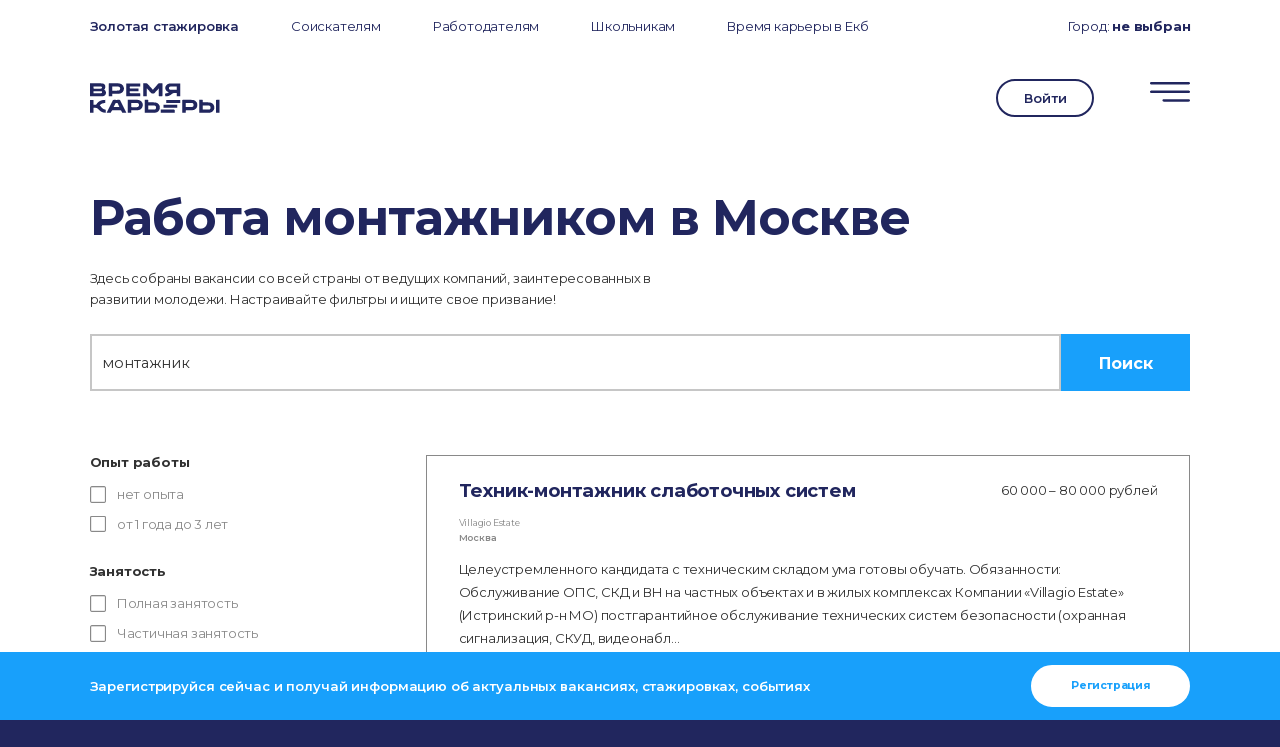

--- FILE ---
content_type: text/html; charset=UTF-8
request_url: https://xn--80adjbxl0aeb4ii6a.xn--p1ai/jobs/find/rabota-montazhnikom/moskva/
body_size: 86540
content:
 <!DOCTYPE html>
<html lang="ru-RU" class="no-js">

<head>
	<meta name="referrer" content="origin">
	<meta charset="UTF-8">
	<meta name="viewport" content="width=device-width, initial-scale=1.0, maximum-scale=1.0, user-scalable=0">
	<link rel="profile" href="http://gmpg.org/xfn/11">
	<script>(function(html){html.className = html.className.replace(/\bno-js\b/,'js')})(document.documentElement);</script>
<title>Работа монтажником в Москве</title>

		<!-- All in One SEO 4.1.0.3 -->
		<meta name="description" content="Работа монтажником в Москве. Вакансии, стажировки в Москве. Найди работу мечты!"/>
		<meta name="google-site-verification" content="3_6fjnt68hbGKCrBS5RuGOlLoK9Slp9Ax4OalysXzu8" />
		<meta name="yandex-verification" content="91cfddc35627919d" />
		<link rel="canonical" href="https://xn--80adjbxl0aeb4ii6a.xn--p1ai/jobs/find/rabota-montazhnikom/moskva/" />
		<script type="application/ld+json" class="aioseo-schema">
			{"@context":"https:\/\/schema.org","@graph":[{"@type":"WebSite","@id":"https:\/\/xn--80adjbxl0aeb4ii6a.xn--p1ai\/#website","url":"https:\/\/xn--80adjbxl0aeb4ii6a.xn--p1ai\/","name":"\u0412\u0440\u0435\u043c\u044f \u043a\u0430\u0440\u044c\u0435\u0440\u044b","description":"\u041d\u0430\u0439\u0442\u0438 \u0440\u0430\u0431\u043e\u0442\u0443 \u043c\u0435\u0447\u0442\u044b","publisher":{"@id":"https:\/\/xn--80adjbxl0aeb4ii6a.xn--p1ai\/#organization"}},{"@type":"Organization","@id":"https:\/\/xn--80adjbxl0aeb4ii6a.xn--p1ai\/#organization","name":"\u041f\u0440\u043e\u0444\u0441\u043e\u044e\u0437\u043d\u0430\u044f \u043e\u0440\u0433\u0430\u043d\u0438\u0437\u0430\u0446\u0438\u044f \u0441\u0442\u0443\u0434\u0435\u043d\u0442\u043e\u0432 (\u0421\u043e\u044e\u0437 \u0441\u0442\u0443\u0434\u0435\u043d\u0442\u043e\u0432) \u0423\u0440\u0424\u0423","url":"https:\/\/xn--80adjbxl0aeb4ii6a.xn--p1ai\/","logo":{"@type":"ImageObject","@id":"https:\/\/xn--80adjbxl0aeb4ii6a.xn--p1ai\/#organizationLogo","url":"https:\/\/xn--80adjbxl0aeb4ii6a.xn--p1ai\/wp-content\/uploads\/2021\/04\/logo.png","width":"196","height":"45"},"image":{"@id":"https:\/\/xn--80adjbxl0aeb4ii6a.xn--p1ai\/#organizationLogo"},"sameAs":["https:\/\/twitter.com\/urfu","https:\/\/instagram.com\/time_career","https:\/\/www.youtube.com\/channel\/UCriI-YUrk_cKoR6d4g3DwOA"],"contactPoint":{"@type":"ContactPoint","telephone":"+73433759353","contactType":"Customer Support"}},{"@type":"BreadcrumbList","@id":"https:\/\/xn--80adjbxl0aeb4ii6a.xn--p1ai\/jobs\/#breadcrumblist","itemListElement":[{"@type":"ListItem","@id":"https:\/\/xn--80adjbxl0aeb4ii6a.xn--p1ai\/#listItem","position":"1","item":{"@id":"https:\/\/xn--80adjbxl0aeb4ii6a.xn--p1ai\/#item","name":"\u0413\u043b\u0430\u0432\u043d\u0430\u044f","description":"\u0420\u0430\u0431\u043e\u0442\u0430 \u043c\u043e\u043d\u0442\u0430\u0436\u043d\u0438\u043a\u043e\u043c \u0432 \u041c\u043e\u0441\u043a\u0432\u0435. \u0412\u0430\u043a\u0430\u043d\u0441\u0438\u0438, \u0441\u0442\u0430\u0436\u0438\u0440\u043e\u0432\u043a\u0438 \u0432 \u041c\u043e\u0441\u043a\u0432\u0435. \u041d\u0430\u0439\u0434\u0438 \u0440\u0430\u0431\u043e\u0442\u0443 \u043c\u0435\u0447\u0442\u044b!","url":"https:\/\/xn--80adjbxl0aeb4ii6a.xn--p1ai\/"},"nextItem":"https:\/\/xn--80adjbxl0aeb4ii6a.xn--p1ai\/jobs\/#listItem"},{"@type":"ListItem","@id":"https:\/\/xn--80adjbxl0aeb4ii6a.xn--p1ai\/jobs\/#listItem","position":"2","item":{"@id":"https:\/\/xn--80adjbxl0aeb4ii6a.xn--p1ai\/jobs\/#item","name":"\u0412\u0430\u043a\u0430\u043d\u0441\u0438\u0438","description":"\u0420\u0430\u0431\u043e\u0442\u0430 \u043c\u043e\u043d\u0442\u0430\u0436\u043d\u0438\u043a\u043e\u043c \u0432 \u041c\u043e\u0441\u043a\u0432\u0435. \u0412\u0430\u043a\u0430\u043d\u0441\u0438\u0438, \u0441\u0442\u0430\u0436\u0438\u0440\u043e\u0432\u043a\u0438 \u0432 \u041c\u043e\u0441\u043a\u0432\u0435. \u041d\u0430\u0439\u0434\u0438 \u0440\u0430\u0431\u043e\u0442\u0443 \u043c\u0435\u0447\u0442\u044b!","url":"https:\/\/xn--80adjbxl0aeb4ii6a.xn--p1ai\/jobs\/"},"previousItem":"https:\/\/xn--80adjbxl0aeb4ii6a.xn--p1ai\/#listItem"}]},{"@type":"WebPage","@id":"https:\/\/xn--80adjbxl0aeb4ii6a.xn--p1ai\/jobs\/#webpage","url":"https:\/\/xn--80adjbxl0aeb4ii6a.xn--p1ai\/jobs\/","name":"\u0420\u0430\u0431\u043e\u0442\u0430 \u043c\u043e\u043d\u0442\u0430\u0436\u043d\u0438\u043a\u043e\u043c \u0432 \u041c\u043e\u0441\u043a\u0432\u0435","description":"\u0420\u0430\u0431\u043e\u0442\u0430 \u043c\u043e\u043d\u0442\u0430\u0436\u043d\u0438\u043a\u043e\u043c \u0432 \u041c\u043e\u0441\u043a\u0432\u0435. \u0412\u0430\u043a\u0430\u043d\u0441\u0438\u0438, \u0441\u0442\u0430\u0436\u0438\u0440\u043e\u0432\u043a\u0438 \u0432 \u041c\u043e\u0441\u043a\u0432\u0435. \u041d\u0430\u0439\u0434\u0438 \u0440\u0430\u0431\u043e\u0442\u0443 \u043c\u0435\u0447\u0442\u044b!","inLanguage":"ru-RU","isPartOf":{"@id":"https:\/\/xn--80adjbxl0aeb4ii6a.xn--p1ai\/#website"},"breadcrumb":{"@id":"https:\/\/xn--80adjbxl0aeb4ii6a.xn--p1ai\/jobs\/#breadcrumblist"},"datePublished":"2021-02-24T15:29:53+03:00","dateModified":"2021-07-12T07:01:44+03:00"}]}
		</script>
		<!-- All in One SEO -->

<link rel='dns-prefetch' href='//code.jquery.com' />
<link rel='dns-prefetch' href='//vk.com' />
<link rel='dns-prefetch' href='//cdnjs.cloudflare.com' />
<link rel='dns-prefetch' href='//www.google.com' />
<link rel='dns-prefetch' href='//fonts.googleapis.com' />
<link rel='dns-prefetch' href='//s.w.org' />
<link rel="alternate" type="application/rss+xml" title="Время карьеры &raquo; Лента" href="https://xn--80adjbxl0aeb4ii6a.xn--p1ai/feed/" />
<link rel="alternate" type="application/rss+xml" title="Время карьеры &raquo; Лента комментариев" href="https://xn--80adjbxl0aeb4ii6a.xn--p1ai/comments/feed/" />
		<script type="text/javascript">
			window._wpemojiSettings = {"baseUrl":"https:\/\/s.w.org\/images\/core\/emoji\/13.1.0\/72x72\/","ext":".png","svgUrl":"https:\/\/s.w.org\/images\/core\/emoji\/13.1.0\/svg\/","svgExt":".svg","source":{"concatemoji":"https:\/\/xn--80adjbxl0aeb4ii6a.xn--p1ai\/wp-includes\/js\/wp-emoji-release.min.js?ver=5.8.12"}};
			!function(e,a,t){var n,r,o,i=a.createElement("canvas"),p=i.getContext&&i.getContext("2d");function s(e,t){var a=String.fromCharCode;p.clearRect(0,0,i.width,i.height),p.fillText(a.apply(this,e),0,0);e=i.toDataURL();return p.clearRect(0,0,i.width,i.height),p.fillText(a.apply(this,t),0,0),e===i.toDataURL()}function c(e){var t=a.createElement("script");t.src=e,t.defer=t.type="text/javascript",a.getElementsByTagName("head")[0].appendChild(t)}for(o=Array("flag","emoji"),t.supports={everything:!0,everythingExceptFlag:!0},r=0;r<o.length;r++)t.supports[o[r]]=function(e){if(!p||!p.fillText)return!1;switch(p.textBaseline="top",p.font="600 32px Arial",e){case"flag":return s([127987,65039,8205,9895,65039],[127987,65039,8203,9895,65039])?!1:!s([55356,56826,55356,56819],[55356,56826,8203,55356,56819])&&!s([55356,57332,56128,56423,56128,56418,56128,56421,56128,56430,56128,56423,56128,56447],[55356,57332,8203,56128,56423,8203,56128,56418,8203,56128,56421,8203,56128,56430,8203,56128,56423,8203,56128,56447]);case"emoji":return!s([10084,65039,8205,55357,56613],[10084,65039,8203,55357,56613])}return!1}(o[r]),t.supports.everything=t.supports.everything&&t.supports[o[r]],"flag"!==o[r]&&(t.supports.everythingExceptFlag=t.supports.everythingExceptFlag&&t.supports[o[r]]);t.supports.everythingExceptFlag=t.supports.everythingExceptFlag&&!t.supports.flag,t.DOMReady=!1,t.readyCallback=function(){t.DOMReady=!0},t.supports.everything||(n=function(){t.readyCallback()},a.addEventListener?(a.addEventListener("DOMContentLoaded",n,!1),e.addEventListener("load",n,!1)):(e.attachEvent("onload",n),a.attachEvent("onreadystatechange",function(){"complete"===a.readyState&&t.readyCallback()})),(n=t.source||{}).concatemoji?c(n.concatemoji):n.wpemoji&&n.twemoji&&(c(n.twemoji),c(n.wpemoji)))}(window,document,window._wpemojiSettings);
		</script>
		<style type="text/css">
img.wp-smiley,
img.emoji {
	display: inline !important;
	border: none !important;
	box-shadow: none !important;
	height: 1em !important;
	width: 1em !important;
	margin: 0 .07em !important;
	vertical-align: -0.1em !important;
	background: none !important;
	padding: 0 !important;
}
</style>
	<link rel='stylesheet' id='semantic-css'  href='https://xn--80adjbxl0aeb4ii6a.xn--p1ai/wp-content/themes/twentyseventeen/includes/semantic-ui/semantic.min.css?ver=1.0' type='text/css' media='all' />
<link rel='stylesheet' id='dropdown-css'  href='https://xn--80adjbxl0aeb4ii6a.xn--p1ai/wp-content/themes/twentyseventeen/includes/semantic-ui/components/dropdown.min.css?ver=1.0' type='text/css' media='all' />
<link rel='stylesheet' id='owl-carousel-css'  href='https://xn--80adjbxl0aeb4ii6a.xn--p1ai/wp-content/themes/twentyseventeen/includes/owl.carousel/owl.carousel.min.css?ver=1.0' type='text/css' media='all' />
<link rel='stylesheet' id='owl-carousel-theme-css'  href='https://xn--80adjbxl0aeb4ii6a.xn--p1ai/wp-content/themes/twentyseventeen/includes/owl.carousel/owl.theme.default.min.css?ver=1.0' type='text/css' media='all' />
<link rel='stylesheet' id='animate-css'  href='https://xn--80adjbxl0aeb4ii6a.xn--p1ai/wp-content/themes/twentyseventeen/css/animate.css?ver=1766689008' type='text/css' media='all' />
<link rel='stylesheet' id='toastr-css'  href='https://xn--80adjbxl0aeb4ii6a.xn--p1ai/wp-content/themes/twentyseventeen/includes/toastr/toastr.min.css?ver=1.0' type='text/css' media='all' />
<link rel='stylesheet' id='montserrat-css'  href='https://fonts.googleapis.com/css2?family=Montserrat%3Aital%2Cwght%400%2C100%3B0%2C200%3B0%2C300%3B0%2C400%3B0%2C500%3B0%2C600%3B0%2C700%3B0%2C800%3B0%2C900%3B1%2C100%3B1%2C200%3B1%2C300%3B1%2C400%3B1%2C500%3B1%2C600%3B1%2C700%3B1%2C800%3B1%2C900&#038;display=swap&#038;ver=5.8.12' type='text/css' media='all' />
<link rel='stylesheet' id='jquery-ui-css'  href='https://xn--80adjbxl0aeb4ii6a.xn--p1ai/wp-content/themes/twentyseventeen/css/jquery-ui.min.css?ver=5.8.12' type='text/css' media='all' />
<link rel='stylesheet' id='jquery.modal-css'  href='https://cdnjs.cloudflare.com/ajax/libs/jquery-modal/0.9.1/jquery.modal.min.css?ver=1.0' type='text/css' media='all' />
<link rel='stylesheet' id='pil-style-css'  href='https://xn--80adjbxl0aeb4ii6a.xn--p1ai/wp-content/themes/twentyseventeen/style.css?ver=1766689008' type='text/css' media='all' />
<link rel='stylesheet' id='wp-block-library-css'  href='https://xn--80adjbxl0aeb4ii6a.xn--p1ai/wp-includes/css/dist/block-library/style.min.css?ver=5.8.12' type='text/css' media='all' />
<link rel='stylesheet' id='fl-builder-layout-17789-css'  href='https://xn--80adjbxl0aeb4ii6a.xn--p1ai/wp-content/uploads/bb-plugin/cache/17789-layout.css?ver=2d1ee372a39f0cc8298c1af764251ccd' type='text/css' media='all' />
<link rel='stylesheet' id='contact-form-7-css'  href='https://xn--80adjbxl0aeb4ii6a.xn--p1ai/wp-content/plugins/contact-form-7/includes/css/styles.css?ver=5.4' type='text/css' media='all' />
<link rel='stylesheet' id='dashicons-css'  href='https://xn--80adjbxl0aeb4ii6a.xn--p1ai/wp-includes/css/dashicons.min.css?ver=5.8.12' type='text/css' media='all' />
<link rel='stylesheet' id='post-views-counter-frontend-css'  href='https://xn--80adjbxl0aeb4ii6a.xn--p1ai/wp-content/plugins/post-views-counter/css/frontend.min.css?ver=1.4.7' type='text/css' media='all' />
<link rel='stylesheet' id='bobly-css'  href='https://xn--80adjbxl0aeb4ii6a.xn--p1ai/wp-content/themes/twentyseventeen/css/bobly.css?ver=1766689008' type='text/css' media='all' />
<script type='text/javascript' src='https://code.jquery.com/jquery-3.5.1.min.js?ver=5.8.12' id='jquery-js'></script>
<script type='text/javascript' src='https://vk.com/js/api/openapi.js?168&#038;ver=5.8.12' id='vk-js'></script>
<script type='text/javascript' src='https://xn--80adjbxl0aeb4ii6a.xn--p1ai/wp-content/themes/twentyseventeen/includes/semantic-ui/semantic.min.js?ver=1.0' id='semantic-js'></script>
<script type='text/javascript' src='https://xn--80adjbxl0aeb4ii6a.xn--p1ai/wp-content/themes/twentyseventeen/includes/semantic-ui/components/dropdown.min.js?ver=1.0' id='dropdown-js'></script>
<script type='text/javascript' src='https://xn--80adjbxl0aeb4ii6a.xn--p1ai/wp-content/themes/twentyseventeen/js/gsap.min.js?ver=5.8.12' id='gsap-js'></script>
<script type='text/javascript' src='https://xn--80adjbxl0aeb4ii6a.xn--p1ai/wp-content/themes/twentyseventeen/js/ScrollMagic.js?ver=5.8.12' id='scrollmagic-js'></script>
<script type='text/javascript' src='https://xn--80adjbxl0aeb4ii6a.xn--p1ai/wp-content/themes/twentyseventeen/js/scrollplugins/animation.gsap.min.js?ver=5.8.12' id='scrollmagic-gsap-js'></script>
<script type='text/javascript' src='https://xn--80adjbxl0aeb4ii6a.xn--p1ai/wp-content/themes/twentyseventeen/js/scrollplugins/debug.addIndicators.min.js?ver=5.8.12' id='scrollmagic-debug-js'></script>
<script type='text/javascript' src='https://xn--80adjbxl0aeb4ii6a.xn--p1ai/wp-content/themes/twentyseventeen/includes/owl.carousel/owl.carousel.min.js?ver=1.0' id='owl-carousel-js'></script>
<script type='text/javascript' src='https://xn--80adjbxl0aeb4ii6a.xn--p1ai/wp-content/themes/twentyseventeen/js/wow.js?ver=5.8.12' id='wow-js'></script>
<script type='text/javascript' src='https://xn--80adjbxl0aeb4ii6a.xn--p1ai/wp-content/themes/twentyseventeen/includes/toastr/toastr.min.js?ver=1.0' id='toastr-js'></script>
<script type='text/javascript' src='https://cdnjs.cloudflare.com/ajax/libs/smooth-scroll/16.1.0/smooth-scroll.min.js?ver=5.8.12' id='smooth-scroll-js'></script>
<script type='text/javascript' src='https://xn--80adjbxl0aeb4ii6a.xn--p1ai/wp-content/themes/twentyseventeen/js/jquery-ui.min.js?ver=5.8.12' id='jquery-ui-js'></script>
<script type='text/javascript' src='https://cdnjs.cloudflare.com/ajax/libs/jquery-modal/0.9.1/jquery.modal.min.js?ver=1.0' id='jquery.modal-js'></script>
<script type='text/javascript' src='https://xn--80adjbxl0aeb4ii6a.xn--p1ai/wp-content/themes/twentyseventeen/js/jquery.lazy.min.js?ver=1.0' id='jquery-lazy-js'></script>
<script type='text/javascript' src='https://xn--80adjbxl0aeb4ii6a.xn--p1ai/wp-content/themes/twentyseventeen/js/jquery.lazy.plugins.min.js?ver=1.0' id='jquery-lazy-plugins-js'></script>
<script type='text/javascript' src='https://xn--80adjbxl0aeb4ii6a.xn--p1ai/wp-content/themes/twentyseventeen/js/jquery.inputmask.min.js?ver=1.0' id='jquery-inputmask-js'></script>
<script type='text/javascript' src='https://cdnjs.cloudflare.com/ajax/libs/typed.js/1.1.1/typed.min.js?ver=1.0' id='typed-js'></script>
<script type='text/javascript' src='https://xn--80adjbxl0aeb4ii6a.xn--p1ai/wp-content/themes/twentyseventeen/js/additional-blocks.js?ver=5.8.12' id='pil-additional-blocks-js'></script>
<script type='text/javascript' src='https://xn--80adjbxl0aeb4ii6a.xn--p1ai/wp-content/themes/twentyseventeen/js/flexible-blocks.js?ver=1766689008' id='pil-flexible-blocks-js'></script>
<script type='text/javascript' src='https://xn--80adjbxl0aeb4ii6a.xn--p1ai/wp-content/themes/twentyseventeen/js/script.js?ver=1766689008' id='script-js'></script>
<script type='text/javascript' src='https://xn--80adjbxl0aeb4ii6a.xn--p1ai/wp-content/themes/twentyseventeen/js/response.js?ver=1.1' id='response-js'></script>
<script type='text/javascript' src='https://xn--80adjbxl0aeb4ii6a.xn--p1ai/wp-content/themes/twentyseventeen/js/regsystem.js?ver=2.9' id='pil_reg-js'></script>
<link rel="https://api.w.org/" href="https://xn--80adjbxl0aeb4ii6a.xn--p1ai/wp-json/" /><link rel="alternate" type="application/json" href="https://xn--80adjbxl0aeb4ii6a.xn--p1ai/wp-json/wp/v2/pages/17789" /><link rel="EditURI" type="application/rsd+xml" title="RSD" href="https://xn--80adjbxl0aeb4ii6a.xn--p1ai/xmlrpc.php?rsd" />
<link rel="wlwmanifest" type="application/wlwmanifest+xml" href="https://xn--80adjbxl0aeb4ii6a.xn--p1ai/wp-includes/wlwmanifest.xml" /> 
<meta name="generator" content="WordPress 5.8.12" />
<link rel='shortlink' href='https://xn--80adjbxl0aeb4ii6a.xn--p1ai/?p=17789' />
<link rel="alternate" type="application/json+oembed" href="https://xn--80adjbxl0aeb4ii6a.xn--p1ai/wp-json/oembed/1.0/embed?url=https%3A%2F%2Fxn--80adjbxl0aeb4ii6a.xn--p1ai%2Fjobs%2F" />
<link rel="alternate" type="text/xml+oembed" href="https://xn--80adjbxl0aeb4ii6a.xn--p1ai/wp-json/oembed/1.0/embed?url=https%3A%2F%2Fxn--80adjbxl0aeb4ii6a.xn--p1ai%2Fjobs%2F&#038;format=xml" />
		<script>
			document.documentElement.className = document.documentElement.className.replace( 'no-js', 'js' );
		</script>
				<style>
			.no-js img.lazyload { display: none; }
			figure.wp-block-image img.lazyloading { min-width: 150px; }
							.lazyload, .lazyloading { opacity: 0; }
				.lazyloaded {
					opacity: 1;
					transition: opacity 400ms;
					transition-delay: 0ms;
				}
					</style>
		<script>messages = [];messages['reg'] = [];
messages['reg']['8'] = 'Регистрация на данный момент недоступна.<br>Повторите попытку позже.';
messages['reg']['6'] = 'Заполните все необходимые поля!';
messages['reg']['5'] = 'Участник с данным E-mail уже был зарегистрирован на мероприятие.';
messages['reg']['2'] = 'При регистрации произошла ошибка.<br>Пожалуйста, попробуйте ещё раз позже';
messages['reg']['9'] = 'Для регистрации необходимо выбрать мероприятия в <a href="#program">программе</a> для каждого временного промежутка.';
messages['reg']['10'] = 'При отправке письма на E-mail произошла ошибка :(<br>Повторите попытку позже.';
messages['reg']['4'] = 'Спасибо!<br>Для подтверждения регистрации и создания личного кабинета перейдите по ссылке в отправленном Вам письме (иногда письма попадают в спам).';
messages['reg']['12'] = 'Подтвердите, что вы не робот, чтобы завершить регистрацию.';
messages['reg']['13'] = 'Код приглашения введён неверно.<br>Получите код у Вашего менеджера и повторите попытку позже.';
messages['reg_event_ekb_2022'] = [];
messages['reg_event_ekb_2022']['4'] = 'Регистрация успешна';
messages['reg_event_ekb_2022']['5'] = 'Пользователь с таким адресом электронной почты уже зарегистрирован на это мероприятие';
messages['reg_event_ekb_2022']['2'] = 'Кажется, что-то пошло не так :( Попробуй ещё раз';
messages['reg_event_ekb_2022_partner'] = [];
messages['reg_event_ekb_2022_partner']['4'] = 'Ваша заявка принята! Мы свяжемся с вами в ближайшее время';
messages['reg_event_ekb_2022_partner']['5'] = 'Пользователь с таким адресом электронной почты уже зарегистрирован на это мероприятие';
messages['reg_event_ekb_2022_partner']['2'] = 'Кажется, что-то пошло не так :( Попробуйте ещё раз, пожалуйста. Или напишите нам на почту friend@urfu.ru';
messages['reg_event_ekb_autumn_2022'] = [];
messages['reg_event_ekb_autumn_2022']['4'] = 'Регистрация успешна';
messages['reg_event_ekb_autumn_2022']['5'] = 'Пользователь с таким адресом электронной почты уже зарегистрирован на это мероприятие';
messages['reg_event_ekb_autumn_2022']['2'] = 'Кажется, что-то пошло не так :( Попробуй ещё раз';
messages['reg_event_ekb_autumn_2022_partner'] = [];
messages['reg_event_ekb_autumn_2022_partner']['4'] = 'Ваша заявка принята! Мы свяжемся с вами в ближайшее время';
messages['reg_event_ekb_autumn_2022_partner']['5'] = 'Пользователь с таким адресом электронной почты уже зарегистрирован на это мероприятие';
messages['reg_event_ekb_autumn_2022_partner']['2'] = 'Кажется, что-то пошло не так :( Попробуйте ещё раз, пожалуйста. Или напишите нам на почту friend@urfu.ru';
messages['reg_event_ekb_2023'] = [];
messages['reg_event_ekb_2023']['4'] = 'Регистрация успешна';
messages['reg_event_ekb_2023']['5'] = 'Пользователь с таким адресом электронной почты уже зарегистрирован на это мероприятие';
messages['reg_event_ekb_2023']['2'] = 'Кажется, что-то пошло не так :( Попробуй ещё раз';
messages['reg_event_ekb_2023_partner'] = [];
messages['reg_event_ekb_2023_partner']['4'] = 'Ваша заявка принята! Мы свяжемся с вами в ближайшее время';
messages['reg_event_ekb_2023_partner']['5'] = 'Пользователь с таким адресом электронной почты уже зарегистрирован на это мероприятие';
messages['reg_event_ekb_2023_partner']['2'] = 'Кажется, что-то пошло не так :( Попробуйте ещё раз, пожалуйста. Или напишите нам на почту friend@urfu.ru';
messages['office_reg'] = [];
messages['office_reg']['8'] = 'Регистрация на данный момент недоступна.<br>Повторите попытку позже.';
messages['office_reg']['6'] = 'Заполните все необходимые поля!';
messages['office_reg']['5'] = 'Аккаунт с данным E-mail уже был зарегистрирован в качестве работодателя.';
messages['office_reg']['2'] = 'При регистрации произошла ошибка.<br>Пожалуйста, попробуйте ещё раз позже';
messages['office_reg']['10'] = 'При отправке письма на E-mail произошла ошибка :(<br>Повторите попытку позже.';
messages['office_reg']['12'] = 'Подтвердите, что вы не робот, чтобы завершить регистрацию.';
messages['office_reg']['13'] = 'Код приглашения введён неверно.<br>Получите код у Вашего менеджера и повторите попытку позже.';
messages['login'] = [];
messages['login']['2'] = 'При входе произошла ошибка.<br>Повторите попытку позже.';
messages['login']['6'] = 'Заполните все необходимые поля!';
messages['login']['24'] = 'Введены неверные E-mail или пароль.';
messages['login']['4'] = 'Вход выполнен.';
messages['login']['25'] = 'Подтвердите регистрацию в отправленном Вам письме.';
messages['set-account-email'] = [];
messages['set-account-email']['2'] = 'При обновлении данных произошла ошибка.<br>Повторите попытку позже.';
messages['set-account-email']['4'] = 'Данные успешно обновлены.';
messages['set-account-email']['24'] = 'Этот Email уже используется другим пользователем.';
messages['set-account-email']['6'] = 'Пожалуйста, заполните все необходимые поля.';
messages['set-account-email']['5'] = 'У вас уже установлен Email.';
messages['restore'] = [];
messages['restore']['2'] = 'При восстановлении пароля произошла ошибка.<br>Повторите попытку позже.';
messages['restore']['6'] = 'Введите E-mail, с котроым вы регистрировались на сайте.';
messages['restore']['24'] = 'Пользователь с таким E-mail не найден.';
messages['restore']['10'] = 'При отправке письма произошла ошибка :(<br>Повторите попытку позже.';
messages['restore']['4'] = 'Ссылка на восстановление пароля отправлена на указанный E-mail.';
messages['restore_end'] = [];
messages['restore_end']['6'] = 'Введите новый пароль для входа на сайте.';
messages['restore_end']['26'] = 'Ссылка недействительна или устарела.';
messages['restore_end']['4'] = 'Пароль успешно изменён.<br>Вход выполнен автоматически.';
messages['course_answer'] = [];
messages['course_answer']['6'] = 'Заполните все необходимые поля!';
messages['course_answer']['10'] = 'При отправке ответа произошла ошибка :(<br>Повторите попытку позже.';
messages['course_answer']['4'] = 'Ответ отправлен.';
messages['vuz_info'] = [];
messages['vuz_info']['2'] = 'При сохранении информации произошла ошибка.<br>Повторите попытку позже.';
messages['vuz_info']['6'] = 'Заполните все необходимые поля!';
messages['vuz_info']['4'] = 'Сведения сохранены.';
messages['vuz_page'] = [];
messages['vuz_page']['2'] = 'При сохранении информации произошла ошибка.<br>Повторите попытку позже.';
messages['vuz_page']['6'] = 'Заполните все необходимые поля!';
messages['vuz_page']['4'] = 'Страница события изменена.';
messages['program_edit'] = [];
messages['program_edit']['2'] = 'При сохранении программы произошла ошибка.<br>Повторите попытку позже.';
messages['program_edit']['6'] = 'Заполните все необходимые поля!';
messages['program_edit']['4'] = 'Программа сохранена.';
messages['response'] = [];
messages['response']['6'] = 'Выберите вакансию!';
messages['response']['2'] = 'При отправке отклика произошла ошибка.<br>Повторите попытку позже.';
messages['response']['21'] = 'Для отправки отклика выберите резюме из списка выше.';
messages['response']['27'] = 'Для отправки отклика заполните резюме в личном кабинете.';
messages['response']['20'] = 'вы уже отправили отклик на эту вакансию.';
messages['response']['4'] = 'Отклик отправлен!';
messages['update_user'] = [];
messages['update_user']['2'] = 'Произошла ошибка при обновлении профиля.<br>Повторите попытку позже.';
messages['update_user']['4'] = 'Данные успешно обновлены';
messages['update_company'] = [];
messages['update_company']['2'] = 'Произошла ошибка при сохранении компании.<br>Повторите попытку позже.';
messages['update_company']['4'] = 'Сведения сохранены.';
messages['office_invite'] = [];
messages['office_invite']['10'] = 'Произошла ошибка при отправке приглашения';
messages['office_invite']['16'] = 'Произошла ошибка при отправке приглашения';
messages['office_invite']['2'] = 'Произошла ошибка при отправке приглашения';
messages['office_invite']['4'] = 'Приглашение отправлено';
messages['office_invite']['17'] = 'Пользователь уже управляет другой компанией';
messages['create_job'] = [];
messages['create_job']['2'] = 'Произошла ошибка при создании вакансии.<br>Повторите попытку позже.';
messages['create_job']['4'] = 'Вакансия создана!';
messages['create_job']['18'] = 'Вакансия уже размещена на портале.';
messages['create_job']['19'] = 'Вакансия по ссылке не найдена.<br>Проверьте актуальность ссылки.';
messages['create_job']['6'] = 'Заполните все необходимые поля.';
messages['create_gold'] = [];
messages['create_gold']['2'] = 'Произошла ошибка при создании вакансии.<br>Повторите попытку позже.';
messages['create_gold']['4'] = 'Стажировка отправлена на проверку!';
messages['create_gold']['18'] = 'Вакансия уже размещена на портале.';
messages['create_gold']['19'] = 'Вакансия по ссылке не найдена.<br>Проверьте актуальность ссылки.';
messages['create_gold']['6'] = 'Заполните все необходимые поля.';
messages['edit_job'] = [];
messages['edit_job']['2'] = 'Произошла ошибка при сохранении вакансии.<br>Повторите попытку позже.';
messages['edit_job']['4'] = 'Вакансия сохранена.';
messages['edit_job']['19'] = 'Вакансия по ссылке не найдена.<br>Проверьте актуальность ссылки.';
messages['edit_job']['6'] = 'Заполните все необходимые поля.';
messages['gold_reg'] = [];
messages['gold_reg']['2'] = 'Не удалось зарегистрироваться на мероприятие.<br>Повторите попытку позже или обратитесь в техподдержку.';
messages['gold_reg']['21'] = 'Для участия в конкурсе выберите резюме.';
messages['gold_reg']['6'] = 'Выберите от 1-й до 3-х стажерских позиций';
messages['gold_reg']['4'] = 'Заявка на участие в конкурсе отправлена!';
messages['password_change'] = [];
messages['password_change']['2'] = 'Произошла ошибка при изменении пароля.<br>Повторите попытку позже или обратитесь в техподдержку.';
messages['password_change']['0'] = 'Произошла ошибка при изменении пароля.<br>Повторите попытку позже или обратитесь в техподдержку.';
messages['password_change']['15'] = 'Длина пароля должна быть от 6 до 100 символов.';
messages['password_change']['14'] = 'Длина пароля должна быть от 6 до 100 символов.';
messages['password_change']['22'] = 'Введённые пароли не совпадают.';
messages['password_change']['23'] = 'Старый пароль введён неверно.';
messages['password_change']['4'] = 'Пароль успешно изменён!';
messages['create_excursion'] = [];
messages['create_excursion']['2'] = 'Произошла ошибка при создании экскурсии.<br>Повторите попытку позже.';
messages['create_excursion']['4'] = 'Экскурсия создана!';
messages['create_excursion']['18'] = 'Экскурсия уже размещена на портале.';
messages['create_excursion']['6'] = 'Заполните все необходимые поля.';
messages['edit_excursion'] = [];
messages['edit_excursion']['2'] = 'Произошла ошибка при обновлении экскурсии.<br>Повторите попытку позже.';
messages['edit_excursion']['4'] = 'Экскурсия обновлена!';
messages['edit_excursion']['18'] = 'Экскурсия уже размещена на портале.';
messages['edit_excursion']['6'] = 'Заполните все необходимые поля.';
messages['excursion_reg'] = [];
messages['excursion_reg']['6'] = 'Произошла ошибка при регистрацию экскурсии.<br>Повторите попытку позже.';
messages['excursion_reg']['2'] = 'Произошла ошибка при регистрацию экскурсии.<br>Повторите попытку позже.';
messages['excursion_reg']['28'] = 'Для регистрации на экскурсию необходимо авторизоваться!';
messages['excursion_reg']['5'] = 'Вы уже зарегистрированы на данную экскурсию!';
</script>
<!-- Schema & Structured Data For WP v1.9.72 - -->
<script type="application/ld+json" class="saswp-schema-markup-output">
[{"@context":"https:\/\/schema.org","@graph":[{"@context":"https:\/\/schema.org","@type":"SiteNavigationElement","@id":"https:\/\/xn--80adjbxl0aeb4ii6a.xn--p1ai\/#\u041c\u0435\u043d\u044e \u0434\u043b\u044f \u041d\u043e\u0447\u0438","name":"\u041b\u0438\u0447\u043d\u044b\u0439 \u043a\u0430\u0431\u0438\u043d\u0435\u0442","url":"\/lk\/"},{"@context":"https:\/\/schema.org","@type":"SiteNavigationElement","@id":"https:\/\/xn--80adjbxl0aeb4ii6a.xn--p1ai\/#\u041c\u0435\u043d\u044e \u0434\u043b\u044f \u041d\u043e\u0447\u0438","name":"\u0412\u0430\u043a\u0430\u043d\u0441\u0438\u0438","url":"https:\/\/xn--80adjbxl0aeb4ii6a.xn--p1ai\/jobs\/"},{"@context":"https:\/\/schema.org","@type":"SiteNavigationElement","@id":"https:\/\/xn--80adjbxl0aeb4ii6a.xn--p1ai\/#\u041c\u0435\u043d\u044e \u0434\u043b\u044f \u041d\u043e\u0447\u0438","name":"\u0417\u043e\u043b\u043e\u0442\u0430\u044f \u0441\u0442\u0430\u0436\u0438\u0440\u043e\u0432\u043a\u0430","url":"https:\/\/xn--80adjbxl0aeb4ii6a.xn--p1ai\/zolotaja-stazhirovka\/"},{"@context":"https:\/\/schema.org","@type":"SiteNavigationElement","@id":"https:\/\/xn--80adjbxl0aeb4ii6a.xn--p1ai\/#\u041c\u0435\u043d\u044e \u0434\u043b\u044f \u041d\u043e\u0447\u0438","name":"\u041a\u0430\u0440\u044c\u0435\u0440\u043d\u044b\u0435 \u0441\u043e\u0431\u044b\u0442\u0438\u044f","url":"https:\/\/xn--80adjbxl0aeb4ii6a.xn--p1ai\/goroda\/"},{"@context":"https:\/\/schema.org","@type":"SiteNavigationElement","@id":"https:\/\/xn--80adjbxl0aeb4ii6a.xn--p1ai\/#\u041c\u0435\u043d\u044e \u0434\u043b\u044f \u041d\u043e\u0447\u0438","name":"\u0420\u0430\u0431\u043e\u0442\u043e\u0434\u0430\u0442\u0435\u043b\u044f\u043c","url":"https:\/\/xn--80adjbxl0aeb4ii6a.xn--p1ai\/rabotodateljam\/"},{"@context":"https:\/\/schema.org","@type":"SiteNavigationElement","@id":"https:\/\/xn--80adjbxl0aeb4ii6a.xn--p1ai\/#\u041c\u0435\u043d\u044e \u0434\u043b\u044f \u041d\u043e\u0447\u0438","name":"\u041a\u0430\u0440\u044c\u0435\u0440\u043d\u044b\u0435 \u0441\u043e\u0432\u0435\u0442\u044b","url":"https:\/\/xn--80adjbxl0aeb4ii6a.xn--p1ai\/advices\/"},{"@context":"https:\/\/schema.org","@type":"SiteNavigationElement","@id":"https:\/\/xn--80adjbxl0aeb4ii6a.xn--p1ai\/#\u041c\u0435\u043d\u044e \u0434\u043b\u044f \u041d\u043e\u0447\u0438","name":"\u0428\u043a\u043e\u043b\u044c\u043d\u0438\u043a\u0430\u043c","url":"https:\/\/xn--80adjbxl0aeb4ii6a.xn--p1ai\/proforientacija\/"}]}]
</script>

	<style id="twentyseventeen-custom-header-styles" type="text/css">
			.site-title,
		.site-description {
			position: absolute;
			clip: rect(1px, 1px, 1px, 1px);
		}
		</style>
	<link rel="icon" href="https://xn--80adjbxl0aeb4ii6a.xn--p1ai/wp-content/uploads/2020/09/cropped-VK_logo-32x32.png" sizes="32x32" />
<link rel="icon" href="https://xn--80adjbxl0aeb4ii6a.xn--p1ai/wp-content/uploads/2020/09/cropped-VK_logo-192x192.png" sizes="192x192" />
<link rel="apple-touch-icon" href="https://xn--80adjbxl0aeb4ii6a.xn--p1ai/wp-content/uploads/2020/09/cropped-VK_logo-180x180.png" />
<meta name="msapplication-TileImage" content="https://xn--80adjbxl0aeb4ii6a.xn--p1ai/wp-content/uploads/2020/09/cropped-VK_logo-270x270.png" />
		<style type="text/css" id="wp-custom-css">
			#slide1 {
	position: relative;
  overflow: hidden;
}

#slide1-main {
	position: relative;
}

#block2 .metric-cards .owl-stage > .owl-item:first-child {
  display: none
}
		</style>
			<script>logined = false;</script>			<meta property="vk:image" contenst="https://xn--80adjbxl0aeb4ii6a.xn--p1ai/wp-content/uploads/2020/10/snippet-min-1.jpg" />
		<link rel="image_src" href="https://xn--80adjbxl0aeb4ii6a.xn--p1ai/wp-content/uploads/2020/10/snippet-min-1.jpg" />
		<meta property="og:image" content="https://xn--80adjbxl0aeb4ii6a.xn--p1ai/wp-content/uploads/2020/10/snippet-min-1.jpg" />
		<meta itemprop="image" content="https://xn--80adjbxl0aeb4ii6a.xn--p1ai/wp-content/uploads/2020/10/snippet-min-1.jpg" />
	

	<!-- Global site tag (gtag.js) - Google Analytics -->
	<!-- <script async src="https://www.googletagmanager.com/gtag/js?id=UA-133665101-1"></script>
	<script>
		window.dataLayer = window.dataLayer || [];

		function gtag() {
			dataLayer.push(arguments);
		}
		gtag('js', new Date());
		gtag('config', 'UA-133665101-1');
		gtag('config', 'AW-10789104376');
	</script> -->

	<!-- Yandex.Metrika counter -->
	<script type="text/javascript">
		(function(m, e, t, r, i, k, a) {
			m[i] = m[i] || function() {
				(m[i].a = m[i].a || []).push(arguments)
			};
			m[i].l = 1 * new Date();
			k = e.createElement(t), a = e.getElementsByTagName(t)[0], k.async = 1, k.src = r, a.parentNode.insertBefore(k, a)
		})
		(window, document, "script", "https://mc.yandex.ru/metrika/tag.js", "ym");

		ym(52185598, "init", {
			id: 52185598,
			clickmap: true,
			trackLinks: true,
			accurateTrackBounce: true,
			webvisor: true
		});
	</script>
	<noscript>
		<div><img src="https://mc.yandex.ru/watch/52185598" style="position:absolute; left:-9999px;" alt="" /></div>
	</noscript>
	<!-- /Yandex.Metrika counter -->
	<!-- TikTok Pixel Code -->
	<script>
		!function (w, d, t) {
		  	w.TiktokAnalyticsObject=t;var ttq=w[t]=w[t]||[];ttq.methods=["page","track","identify","instances","debug","on","off","once","ready","alias","group","enableCookie","disableCookie"],ttq.setAndDefer=function(t,e){t[e]=function(){t.push([e].concat(Array.prototype.slice.call(arguments,0)))}};for(var i=0;i<ttq.methods.length;i++)ttq.setAndDefer(ttq,ttq.methods[i]);ttq.instance=function(t){for(var e=ttq._i[t]||[],n=0;n<ttq.methods.length;n++
			)ttq.setAndDefer(e,ttq.methods[n]);return e},ttq.load=function(e,n){var i="https://analytics.tiktok.com/i18n/pixel/events.js";ttq._i=ttq._i||{},ttq._i[e]=[],ttq._i[e]._u=i,ttq._t=ttq._t||{},ttq._t[e]=+new Date,ttq._o=ttq._o||{},ttq._o[e]=n||{};n=document.createElement("script");n.type="text/javascript",n.async=!0,n.src=i+"?sdkid="+e+"&lib="+t;e=document.getElementsByTagName("script")[0];e.parentNode.insertBefore(n,e)};
		
		  	ttq.load('C8I9V9GB3BVP1792JE8G');
		  	ttq.page();
		}(window, document, 'ttq');
	</script>
	<!-- VK Pixel Code --->
	<script type="text/javascript">
		! function() {
			var t = document.createElement("script");
			t.type = "text/javascript", t.async = !0, t.src = "https://vk.com/js/api/openapi.js?168", t.onload = function() {
				VK.Retargeting.Init("VK-RTRG-827220-i5Zrt"), VK.Retargeting.Hit()
			}, document.head.appendChild(t)
		}();
	</script><noscript><img src="https://vk.com/rtrg?p=VK-RTRG-827220-i5Zrt" style="position:fixed; left:-999px;" alt="" /></noscript>

	<!-- Facebook Pixel Code -->
	<!-- <script defer>
		! function(f, b, e, v, n, t, s) {
			if (f.fbq) return;
			n = f.fbq = function() {
				n.callMethod ?
					n.callMethod.apply(n, arguments) : n.queue.push(arguments)
			};
			if (!f._fbq) f._fbq = n;
			n.push = n;
			n.loaded = !0;
			n.version = '2.0';
			n.queue = [];
			t = b.createElement(e);
			t.async = !0;
			t.src = v;
			s = b.getElementsByTagName(e)[0];
			s.parentNode.insertBefore(t, s)
		}(window, document, 'script',
			'https://connect.facebook.net/en_US/fbevents.js');
		fbq('init', '2958666827701337');
		fbq('track', 'PageView');
	</script>
	<noscript><img height="1" width="1" style="display:none" src="https://www.facebook.com/tr?id=2958666827701337&ev=PageView&noscript=1" /></noscript> -->
	<!-- End Facebook Pixel Code -->

	<!-- Facebook Pixel Code -->
	<!-- <script defer>
		! function(f, b, e, v, n, t, s) {
			if (f.fbq) return;
			n = f.fbq = function() {
				n.callMethod ?
					n.callMethod.apply(n, arguments) : n.queue.push(arguments)
			};
			if (!f._fbq) f._fbq = n;
			n.push = n;
			n.loaded = !0;
			n.version = '2.0';
			n.queue = [];
			t = b.createElement(e);
			t.async = !0;
			t.src = v;
			s = b.getElementsByTagName(e)[0];
			s.parentNode.insertBefore(t, s)
		}(window, document, 'script',
			'https://connect.facebook.net/en_US/fbevents.js');
		fbq('init', '623653025432522');
		fbq('track', 'PageView');
	</script>
	<noscript><img height="1" width="1" style="display:none" src="https://www.facebook.com/tr?id=623653025432522&ev=PageView&noscript=1" /></noscript> -->
	<!-- End Facebook Pixel Code -->

	<script type="text/javascript">
		! function() {
			var t = document.createElement("script");
			t.type = "text/javascript", t.async = !0, t.src = "https://vk.com/js/api/openapi.js?169", t.onload = function() {
				VK.Retargeting.Init("VK-RTRG-1106990-7RFTB"), VK.Retargeting.Hit()
			}, document.head.appendChild(t)
		}();
	</script><noscript><img src="https://vk.com/rtrg?p=VK-RTRG-1106990-7RFTB" style="position:fixed; left:-999px;" alt="" /></noscript>
	<!-- Facebook Pixel Code -->
	<!-- <script defer>
		! function(f, b, e, v, n, t, s) {
			if (f.fbq) return;
			n = f.fbq = function() {
				n.callMethod ?
					n.callMethod.apply(n, arguments) : n.queue.push(arguments)
			};
			if (!f._fbq) f._fbq = n;
			n.push = n;
			n.loaded = !0;
			n.version = '2.0';
			n.queue = [];
			t = b.createElement(e);
			t.async = !0;
			t.src = v;
			s = b.getElementsByTagName(e)[0];
			s.parentNode.insertBefore(t, s)
		}(window, document, 'script',
			'https://connect.facebook.net/en_US/fbevents.js');
		fbq('init', '4456746564409523');
		fbq('track', 'PageView');
	</script>
	<noscript><img height="1" width="1" style="display:none" src="https://www.facebook.com/tr?id=4456746564409523&ev=PageView&noscript=1" /></noscript> -->
	<!-- End Facebook Pixel Code -->
	<script src="https://www.google.com/recaptcha/api.js" async defer></script>

	<!-- VK ID Authorization -->
	<script src="https://unpkg.com/@vkontakte/superappkit@1.54.0/dist/index-umd.js"></script>
</head>

<body class="page-template-default page page-id-17789 page-parent wp-custom-logo pc show-footbar no-js has-header fl-builder fl-builder-lite-2-9-4-2 fl-no-js group-blog page-one-column title-tagline-hidden colors-light">
	<script>
	$('body').addClass('no-logined');
</script>	<script>
		document.body.classList.remove('no-js');
	</script>
	<noscript>
		<style>
			.need-js {
				display: none;
			}
		</style>
	</noscript>

	<!-- Rating Mail.ru counter -->
	<script type="text/javascript">
	var _tmr = window._tmr || (window._tmr = []);
	_tmr.push({id: "3241581", type: "pageView", start: (new Date()).getTime(), pid: "USER_ID"});
	(function (d, w, id) {
	if (d.getElementById(id)) return;
	var ts = d.createElement("script"); ts.type = "text/javascript"; ts.async = true; ts.id = id;
	ts.src = "https://top-fwz1.mail.ru/js/code.js";
	var f = function () {var s = d.getElementsByTagName("script")[0]; s.parentNode.insertBefore(ts, s);};
	if (w.opera == "[object Opera]") { d.addEventListener("DOMContentLoaded", f, false); } else { f(); }
	})(document, window, "topmailru-code");
	</script><noscript><div>
	<img src="https://top-fwz1.mail.ru/counter?id=3241581;js=na" style="border:0;position:absolute;left:-9999px;" alt="Top.Mail.Ru" />
	</div></noscript>
	<!-- //Rating Mail.ru counter -->
	<!-- VK ID Authorization -->
	<script>
		window.SuperAppKit.Config.init({
			appId: 8062236, // ID приложения
		});

		const SOCIAL_VK_ID_STATE = 'jn1SDuWn6VhNHn73UN9nAWas2DgNsv42i'

		function authorizeViaVKID(payload, redirect = null) {
			var request = $.ajax({
				url: "/lk/auth-vk-id/success.php",
				method: "GET",
				data: { 
					payload: JSON.stringify(payload),
					state: SOCIAL_VK_ID_STATE
				}
			});
			
			request.done(function( msg ) {
				console.log(msg);
				if (!redirect) 
					window.location.reload();
				else
					window.location.href = redirect;
			});
			
			request.fail(function( jqXHR, textStatus ) {
				console.error("Request failed: " + textStatus );
				if (!redirect) 
					window.location.reload();
				else
					window.location.href = redirect;
			});
		}
	</script>
	<!-- //Rating Mail.ru counter -->
	<!-- Google Tag Manager (noscript) -->
	<!-- <noscript><iframe src="https://www.googletagmanager.com/ns.html?id=GTM-PMBQCTZ" height="0" width="0" style="display:none;visibility:hidden"></iframe></noscript> -->
	<!-- End Google Tag Manager (noscript) -->


	
		<script>
			$(document).ready(function() {
				$('#region-select-btn').click(function() {
					$('#region-select-window').modal({
						escapeClose: false,
						clickClose: false,
						showClose: false
					});
				});

							});
		</script>
		<script>
		function updateCurrentCity(result) {
			if (result.area_name) {
				document.querySelector('#city-displaying').innerHTML = result.area_name ? result.area_name : 'не выбран';
				document.querySelector('div.region-select-dropdown div.text').innerHTML = result.area_name ? result.area_name : 'не выбран';
			}
			if (result.area_slug) {
				$("#region-choice option[value=" + result.area_slug + "]").attr('selected', 'selected');
				$('#region-choice').val(result.area_slug);
			}
		}
	</script>
	<div class="modal no-close region-modal" id="region-select-window">
		<form method="POST" class="ajax-form" data-handle-result="updateCurrentCity" action="https://xn--80adjbxl0aeb4ii6a.xn--p1ai/ajax/?action=set-area-id" data-success-action="$('#region-select-window').modal('toggle');$('#region-select-window .close-modal').click()">
			<div class="regular-text">Выберите город</div>
			<select id="region-choice" name="area_id" class="ui fluid search dropdown form-control form-control-style">
				<option value="">Не выбрано</option>
									<option value="9333" data-cnt="20" >Moscow</option>
									<option value="9338" data-cnt="5" >Saint Petersburg</option>
									<option value="9698" data-cnt="0" >Uralsky (Sverdlovsk Region)</option>
									<option value="9682" data-cnt="13" >Yekaterinburg</option>
									<option value="7695" data-cnt="42" >Абакан</option>
									<option value="7475" data-cnt="1" >Абдулино</option>
									<option value="7194" data-cnt="1" >Абинск</option>
									<option value="7291" data-cnt="0" >Агалатово</option>
									<option value="7324" data-cnt="0" >Агрыз</option>
									<option value="6932" data-cnt="11" >Адлер</option>
									<option value="6941" data-cnt="0" >Адыгейск</option>
									<option value="7100" data-cnt="1" >Азнакаево</option>
									<option value="7795" data-cnt="2" >Азов</option>
									<option value="7605" data-cnt="7" >Аксай (Ростовская область)</option>
									<option value="7859" data-cnt="0" >Акъяр (Хайбуллинский район, Башкортостан)</option>
									<option value="8660" data-cnt="0" >Алабуга</option>
									<option value="7913" data-cnt="1" >Алагир</option>
									<option value="7229" data-cnt="0" >Алапаевск</option>
									<option value="7792" data-cnt="0" >Алатырь</option>
									<option value="7069" data-cnt="12" >Алдан</option>
									<option value="7322" data-cnt="2" >Алейск</option>
									<option value="7857" data-cnt="0" >Алекса́ндров Гай</option>
									<option value="7204" data-cnt="1" >Алексеевка</option>
									<option value="7455" data-cnt="1" >Алексин</option>
									<option value="3621" data-cnt="12" >Алтайский край</option>
									<option value="7155" data-cnt="5" >Алтайское</option>
									<option value="7250" data-cnt="0" >Алушта</option>
									<option value="7085" data-cnt="4" >Альметьевск</option>
									<option value="7321" data-cnt="11" >Амурск</option>
									<option value="3622" data-cnt="9" >Амурская область</option>
									<option value="7111" data-cnt="4" >Анадырь</option>
									<option value="6980" data-cnt="3" >Анапа</option>
									<option value="7923" data-cnt="0" >Анастасиевская</option>
									<option value="7236" data-cnt="18" >Ангарск</option>
									<option value="7519" data-cnt="0" >Андреевка</option>
									<option value="7154" data-cnt="5" >Анжеро-Судженск</option>
									<option value="7268" data-cnt="1" >Апатиты</option>
									<option value="6948" data-cnt="8" >Апрелевка</option>
									<option value="7342" data-cnt="0" >Апшеронск</option>
									<option value="7038" data-cnt="10" >Арамиль</option>
									<option value="7022" data-cnt="3" >Аргаяш</option>
									<option value="7378" data-cnt="0" >Ардон</option>
									<option value="7196" data-cnt="3" >Арзамас</option>
									<option value="6938" data-cnt="1" >Армавир</option>
									<option value="7073" data-cnt="0" >Арсеньев</option>
									<option value="7367" data-cnt="0" >Арск</option>
									<option value="7108" data-cnt="67" >Артем</option>
									<option value="7213" data-cnt="0" >Артемовский</option>
									<option value="7117" data-cnt="80" >Архангельск</option>
									<option value="3623" data-cnt="6" >Архангельская область</option>
									<option value="7295" data-cnt="2" >Асбест</option>
									<option value="7296" data-cnt="2" >Асино</option>
									<option value="7956" data-cnt="0" >Аскарово</option>
									<option value="7340" data-cnt="0" >Аскиз</option>
									<option value="9360" data-cnt="0" >Астана</option>
									<option value="3624" data-cnt="8" >Астраханская область</option>
									<option value="7217" data-cnt="17" >Астрахань</option>
									<option value="7847" data-cnt="4" >Аткарск</option>
									<option value="6931" data-cnt="0" >Афипский</option>
									<option value="9460" data-cnt="0" >Ахангаран</option>
									<option value="7353" data-cnt="1" >Ахтубинск</option>
									<option value="7804" data-cnt="5" >Ачинск</option>
									<option value="7472" data-cnt="0" >Бабаево</option>
									<option value="7882" data-cnt="0" >Бабынино (Калужская область)</option>
									<option value="7315" data-cnt="0" >Бавлы</option>
									<option value="7863" data-cnt="0" >Базарный Карабулак</option>
									<option value="7294" data-cnt="0" >Байкальск</option>
									<option value="7960" data-cnt="1" >Баймак</option>
									<option value="6903" data-cnt="12" >Балабаново</option>
									<option value="7208" data-cnt="7" >Балаково</option>
									<option value="7826" data-cnt="0" >Балахна</option>
									<option value="7543" data-cnt="23" >Балашиха</option>
									<option value="9805" data-cnt="0" >Балашиха (Московская область)</option>
									<option value="7779" data-cnt="1" >Балашов</option>
									<option value="7122" data-cnt="1" >Балтийск</option>
									<option value="7293" data-cnt="0" >Барабинск</option>
									<option value="6889" data-cnt="112" >Барнаул</option>
									<option value="7884" data-cnt="0" >Барятино (Калужская область)</option>
									<option value="6988" data-cnt="4" >Батайск</option>
									<option value="9359" data-cnt="0" >Батуми</option>
									<option value="7681" data-cnt="1" >Бачатский</option>
									<option value="6892" data-cnt="0" >Белая Глина</option>
									<option value="7132" data-cnt="119" >Белгород</option>
									<option value="3625" data-cnt="19" >Белгородская область</option>
									<option value="7257" data-cnt="3" >Белебей</option>
									<option value="7153" data-cnt="17" >Белово</option>
									<option value="7482" data-cnt="8" >Белогорск</option>
									<option value="7790" data-cnt="0" >Белогорск (Амурская область)</option>
									<option value="7248" data-cnt="1" >Белогорск (Крым)</option>
									<option value="7539" data-cnt="0" >Белоозёрский (Московская область)</option>
									<option value="7013" data-cnt="3" >Белорецк</option>
									<option value="6924" data-cnt="1" >Белореченск</option>
									<option value="7558" data-cnt="1" >Белоусово</option>
									<option value="7027" data-cnt="0" >Белоярский (Свердловская область)</option>
									<option value="7349" data-cnt="0" >Белый Яр (Ханты-Мансийский АО)</option>
									<option value="7431" data-cnt="9" >Бердск</option>
									<option value="7581" data-cnt="7" >Березники</option>
									<option value="7151" data-cnt="0" >Березовский (Кемеровская область)</option>
									<option value="7404" data-cnt="4" >Березовский (Свердловская область)</option>
									<option value="7873" data-cnt="0" >Бетлица</option>
									<option value="7149" data-cnt="37" >Бийск</option>
									<option value="7110" data-cnt="3" >Бикин</option>
									<option value="7614" data-cnt="9" >Биробиджан</option>
									<option value="7598" data-cnt="3" >Бирск</option>
									<option value="7799" data-cnt="2" >Благовещенск</option>
									<option value="7070" data-cnt="85" >Благовещенск (Амурская область)</option>
									<option value="7586" data-cnt="7" >Благовещенск (Республика Башкортостан)</option>
									<option value="6957" data-cnt="2" >Благодарный</option>
									<option value="7046" data-cnt="0" >Богданович</option>
									<option value="7091" data-cnt="3" >Богородск</option>
									<option value="7604" data-cnt="2" >Боготол</option>
									<option value="7484" data-cnt="1" >Богучаны</option>
									<option value="7688" data-cnt="0" >Бодайбо</option>
									<option value="8005" data-cnt="0" >Большая Мартыновка</option>
									<option value="7021" data-cnt="0" >Большое Сорокино</option>
									<option value="7130" data-cnt="10" >Большой Камень</option>
									<option value="6997" data-cnt="1" >Бор</option>
									<option value="7058" data-cnt="2" >Борзя</option>
									<option value="7206" data-cnt="0" >Борисоглебск</option>
									<option value="7460" data-cnt="8" >Борисоглебский</option>
									<option value="6907" data-cnt="8" >Боровск</option>
									<option value="7238" data-cnt="42" >Братск</option>
									<option value="7521" data-cnt="1" >Бронницы</option>
									<option value="7161" data-cnt="1" >Брюховецкая станица</option>
									<option value="6895" data-cnt="52" >Брянск</option>
									<option value="3626" data-cnt="8" >Брянская область</option>
									<option value="7099" data-cnt="1" >Бугульма</option>
									<option value="7511" data-cnt="3" >Буденновск</option>
									<option value="7975" data-cnt="3" >Бузулук</option>
									<option value="7325" data-cnt="0" >Буинск</option>
									<option value="7426" data-cnt="0" >Буй</option>
									<option value="7514" data-cnt="0" >Буйнакск</option>
									<option value="7334" data-cnt="0" >Бутурлиновка</option>
									<option value="7415" data-cnt="0" >Быково</option>
									<option value="7351" data-cnt="0" >Валуйки</option>
									<option value="7112" data-cnt="26" >Ванино</option>
									<option value="6992" data-cnt="3" >Варна (Челябинская область)</option>
									<option value="7228" data-cnt="5" >Великие Луки</option>
									<option value="7577" data-cnt="57" >Великий Новгород</option>
									<option value="7323" data-cnt="1" >Великий Устюг</option>
									<option value="7186" data-cnt="1" >Вельск</option>
									<option value="6946" data-cnt="3" >Верея</option>
									<option value="7366" data-cnt="0" >Верх-Ирмень</option>
									<option value="7361" data-cnt="0" >Верхние Татышлы</option>
									<option value="7303" data-cnt="4" >Верхний Уфалей</option>
									<option value="7613" data-cnt="19" >Верхняя Пышма</option>
									<option value="9412" data-cnt="1" >Верхняя Салда</option>
									<option value="7685" data-cnt="0" >Верхняя Синячиха, Свердловская область</option>
									<option value="6950" data-cnt="17" >Видное</option>
									<option value="7020" data-cnt="0" >Винзили</option>
									<option value="7300" data-cnt="0" >Вихоревка</option>
									<option value="7314" data-cnt="1" >Вичуга</option>
									<option value="7053" data-cnt="309" >Владивосток</option>
									<option value="6965" data-cnt="8" >Владикавказ</option>
									<option value="7465" data-cnt="57" >Владимир</option>
									<option value="3627" data-cnt="7" >Владимирская область</option>
									<option value="6960" data-cnt="121" >Волгоград</option>
									<option value="3628" data-cnt="13" >Волгоградская область</option>
									<option value="6976" data-cnt="7" >Волгодонск</option>
									<option value="7964" data-cnt="0" >Волгореченск</option>
									<option value="7791" data-cnt="6" >Волжский</option>
									<option value="7231" data-cnt="4" >Волжский(Волгоградская область)</option>
									<option value="7179" data-cnt="41" >Вологда</option>
									<option value="3629" data-cnt="9" >Вологодская область</option>
									<option value="7570" data-cnt="0" >Волоколамск</option>
									<option value="7120" data-cnt="0" >Волосово</option>
									<option value="7464" data-cnt="4" >Волхов</option>
									<option value="7677" data-cnt="17" >Вольно-Надеждинское</option>
									<option value="7301" data-cnt="0" >Вольск</option>
									<option value="7500" data-cnt="1" >Воркута</option>
									<option value="7133" data-cnt="262" >Воронеж</option>
									<option value="7950" data-cnt="0" >Воронежская (Краснодарский край)</option>
									<option value="3630" data-cnt="40" >Воронежская область</option>
									<option value="7890" data-cnt="0" >Воротынск</option>
									<option value="7536" data-cnt="2" >Воскресенск</option>
									<option value="7748" data-cnt="2" >Воткинск</option>
									<option value="7127" data-cnt="3" >Всеволожск</option>
									<option value="7447" data-cnt="1" >Выборг</option>
									<option value="7789" data-cnt="21" >Выкса</option>
									<option value="7463" data-cnt="0" >Вырица</option>
									<option value="6912" data-cnt="2" >Выселки</option>
									<option value="7910" data-cnt="0" >Высокая Гора</option>
									<option value="7553" data-cnt="0" >Высоковск</option>
									<option value="7607" data-cnt="1" >Высоцк</option>
									<option value="7272" data-cnt="0" >Вышний Волочек</option>
									<option value="7931" data-cnt="5" >Вяземский</option>
									<option value="7299" data-cnt="1" >Вязники</option>
									<option value="6905" data-cnt="3" >Вязьма</option>
									<option value="7193" data-cnt="0" >Гагино</option>
									<option value="7855" data-cnt="0" >Гай</option>
									<option value="7494" data-cnt="12" >Гатчина</option>
									<option value="7124" data-cnt="0" >Гвардейск</option>
									<option value="6975" data-cnt="0" >Геленджик</option>
									<option value="7921" data-cnt="1" >Георгиевск</option>
									<option value="7103" data-cnt="8" >Глазов</option>
									<option value="7550" data-cnt="2" >Голицыно</option>
									<option value="7023" data-cnt="0" >Голышманово</option>
									<option value="7557" data-cnt="0" >Горки-10 (Московская область, Одинцовский район)</option>
									<option value="6915" data-cnt="0" >Горное Лоо</option>
									<option value="7087" data-cnt="0" >Городец</option>
									<option value="6926" data-cnt="1" >Горячий Ключ</option>
									<option value="7579" data-cnt="3" >Грозный</option>
									<option value="7044" data-cnt="3" >Губкинский</option>
									<option value="7798" data-cnt="0" >Гудермес</option>
									<option value="7355" data-cnt="1" >Гуково</option>
									<option value="6914" data-cnt="1" >Гулькевичи</option>
									<option value="7297" data-cnt="0" >Гусев</option>
									<option value="7059" data-cnt="0" >Гусиноозерск</option>
									<option value="7298" data-cnt="3" >Давлеканово</option>
									<option value="7895" data-cnt="0" >Давыдовка</option>
									<option value="7540" data-cnt="0" >Давыдово (Московская область, Орехово-Зуевский район)</option>
									<option value="7508" data-cnt="0" >Дагестанские Огни</option>
									<option value="7028" data-cnt="0" >Далматово</option>
									<option value="7327" data-cnt="1" >Дальнегорск</option>
									<option value="7506" data-cnt="0" >Данков</option>
									<option value="7140" data-cnt="16" >Дедовск</option>
									<option value="6901" data-cnt="0" >Демидов</option>
									<option value="6961" data-cnt="0" >Дербент</option>
									<option value="7504" data-cnt="1" >Десногорск</option>
									<option value="7880" data-cnt="0" >Детчино</option>
									<option value="7253" data-cnt="1" >Джанкой</option>
									<option value="7801" data-cnt="0" >Дзержинск</option>
									<option value="7088" data-cnt="19" >Дзержинск (Нижегородская область)</option>
									<option value="7555" data-cnt="5" >Дзержинский</option>
									<option value="7491" data-cnt="0" >Дивеево</option>
									<option value="7007" data-cnt="4" >Димитровград</option>
									<option value="6925" data-cnt="3" >Динская станица</option>
									<option value="7176" data-cnt="41" >Дмитров</option>
									<option value="7019" data-cnt="4" >Долгодеревенское</option>
									<option value="7569" data-cnt="66" >Долгопрудный</option>
									<option value="7106" data-cnt="1" >Долинск</option>
									<option value="6949" data-cnt="33" >Домодедово</option>
									<option value="7828" data-cnt="0" >Донецк</option>
									<option value="6984" data-cnt="0" >Донецк (Ростовская область)</option>
									<option value="6906" data-cnt="14" >Донской</option>
									<option value="7567" data-cnt="5" >Дубна</option>
									<option value="7015" data-cnt="2" >Дюртюли</option>
									<option value="7375" data-cnt="2" >Дятьково</option>
									<option value="7251" data-cnt="20" >Евпатория</option>
									<option value="3631" data-cnt="1" >Еврейская АО</option>
									<option value="7356" data-cnt="1" >Егорлыкская</option>
									<option value="7537" data-cnt="6" >Егорьевск</option>
									<option value="7906" data-cnt="1" >Ейск</option>
									<option value="6883" data-cnt="655" >Екатеринбург</option>
									<option value="7797" data-cnt="0" >Екатеринославка</option>
									<option value="7089" data-cnt="2" >Елабуга</option>
									<option value="7424" data-cnt="1" >Елец</option>
									<option value="7495" data-cnt="0" >Елизаветинская</option>
									<option value="7326" data-cnt="1" >Елизово</option>
									<option value="7006" data-cnt="1" >Еманжелинск</option>
									<option value="7346" data-cnt="0" >Енисейск</option>
									<option value="7568" data-cnt="7" >Ермолино (Калужская область)</option>
									<option value="7190" data-cnt="0" >Ершов</option>
									<option value="6964" data-cnt="5" >Ессентуки</option>
									<option value="7128" data-cnt="2" >Ефремов</option>
									<option value="7781" data-cnt="0" >Железноводск</option>
									<option value="7235" data-cnt="7" >Железногорск (Красноярский край)</option>
									<option value="7166" data-cnt="19" >Железногорск (Курская область)</option>
									<option value="7689" data-cnt="1" >Железногорск-Илимский</option>
									<option value="7544" data-cnt="8" >Железнодорожный</option>
									<option value="7817" data-cnt="4" >Жигулевск</option>
									<option value="7877" data-cnt="4" >Жиздра</option>
									<option value="7417" data-cnt="0" >Жирновск</option>
									<option value="6900" data-cnt="1" >Жуков</option>
									<option value="7552" data-cnt="15" >Жуковский</option>
									<option value="3632" data-cnt="2" >Забайкальский край</option>
									<option value="7597" data-cnt="5" >Заветы Ильича (Хабаровский край)</option>
									<option value="7060" data-cnt="0" >Завитинск</option>
									<option value="7017" data-cnt="0" >Заводоуковск</option>
									<option value="7428" data-cnt="1" >Заволжье</option>
									<option value="7907" data-cnt="0" >Заинск</option>
									<option value="7928" data-cnt="0" >Заинск (Татарстан)</option>
									<option value="7487" data-cnt="0" >Залукокоаже</option>
									<option value="7269" data-cnt="1" >Заозерный</option>
									<option value="7328" data-cnt="0" >Заполярный</option>
									<option value="7832" data-cnt="2" >Запрудня</option>
									<option value="7541" data-cnt="2" >Запрудня (Московская область)</option>
									<option value="7775" data-cnt="0" >Заречный</option>
									<option value="7958" data-cnt="0" >Заречный (Пензенская область)</option>
									<option value="7230" data-cnt="6" >Заречный (Свердловская область)</option>
									<option value="7267" data-cnt="0" >Заринск</option>
									<option value="6967" data-cnt="7" >Звенигород</option>
									<option value="7336" data-cnt="0" >Зверево</option>
									<option value="7234" data-cnt="8" >Зеленогорск</option>
									<option value="7288" data-cnt="3" >Зеленогорск (Ленинградская обл)</option>
									<option value="7145" data-cnt="93" >Зеленоград</option>
									<option value="7418" data-cnt="4" >Зеленоградск</option>
									<option value="7098" data-cnt="2" >Зеленодольск (Республика Татарстан)</option>
									<option value="6958" data-cnt="0" >Зеленокумск</option>
									<option value="6966" data-cnt="0" >Зеленчукская</option>
									<option value="6977" data-cnt="0" >Зерноград</option>
									<option value="7242" data-cnt="0" >Зима</option>
									<option value="7697" data-cnt="13" >Златоуст</option>
									<option value="6956" data-cnt="1" >Знаменск</option>
									<option value="7000" data-cnt="0" >Ибреси</option>
									<option value="7246" data-cnt="12" >Иваново</option>
									<option value="7219" data-cnt="35" >Иваново (Ивановская область)</option>
									<option value="3633" data-cnt="8" >Ивановская область</option>
									<option value="7575" data-cnt="13" >Ивантеевка</option>
									<option value="7601" data-cnt="1" >Иволгинск</option>
									<option value="7477" data-cnt="0" >Игра</option>
									<option value="7083" data-cnt="99" >Ижевск</option>
									<option value="7265" data-cnt="0" >Избербаш</option>
									<option value="7566" data-cnt="0" >Икша</option>
									<option value="7851" data-cnt="0" >Илек</option>
									<option value="6969" data-cnt="0" >Иловля</option>
									<option value="7534" data-cnt="0" >Ильинское</option>
									<option value="7836" data-cnt="0" >Иннополис</option>
									<option value="6959" data-cnt="0" >Ипатово</option>
									<option value="7051" data-cnt="1" >Ирбит</option>
									<option value="7237" data-cnt="421" >Иркутск</option>
									<option value="3634" data-cnt="37" >Иркутская область</option>
									<option value="7319" data-cnt="0" >Исилькуль</option>
									<option value="7427" data-cnt="6" >Искитим</option>
									<option value="7144" data-cnt="34" >Истра</option>
									<option value="6972" data-cnt="1" >Ишим</option>
									<option value="6996" data-cnt="7" >Ишимбай</option>
									<option value="7216" data-cnt="40" >Йошкар-Ола</option>
									<option value="3635" data-cnt="4" >Кабардино-Балкарская республика</option>
									<option value="6935" data-cnt="0" >Кавказская</option>
									<option value="7081" data-cnt="347" >Казань</option>
									<option value="7266" data-cnt="0" >Кайеркан</option>
									<option value="7207" data-cnt="0" >Калач</option>
									<option value="7406" data-cnt="0" >Калач-на-Дону</option>
									<option value="7264" data-cnt="0" >Калачинск</option>
									<option value="7214" data-cnt="184" >Калининград</option>
									<option value="3636" data-cnt="27" >Калининградская область</option>
									<option value="7861" data-cnt="1" >Калининск</option>
									<option value="7925" data-cnt="0" >Калининская</option>
									<option value="7168" data-cnt="5" >Калтан</option>
									<option value="7138" data-cnt="62" >Калуга</option>
									<option value="3637" data-cnt="24" >Калужская область</option>
									<option value="7935" data-cnt="0" >Каменка (Воронежская область)</option>
									<option value="7459" data-cnt="0" >Каменка (Ленинградская область)</option>
									<option value="7359" data-cnt="0" >Каменка (Пензенская область)</option>
									<option value="7045" data-cnt="7" >Каменск-Уральский</option>
									<option value="7582" data-cnt="22" >Каменск-Шахтинский</option>
									<option value="6890" data-cnt="1" >Камень-на-Оби</option>
									<option value="3638" data-cnt="1" >Камчатский край</option>
									<option value="7263" data-cnt="0" >Камызяк</option>
									<option value="7820" data-cnt="3" >Камышин</option>
									<option value="7223" data-cnt="0" >Камышлов</option>
									<option value="7496" data-cnt="2" >Канаш</option>
									<option value="7310" data-cnt="2" >Кандалакша</option>
									<option value="7510" data-cnt="5" >Канск</option>
									<option value="9327" data-cnt="0" >Караганда</option>
									<option value="7489" data-cnt="4" >Карасук</option>
									<option value="3639" data-cnt="2" >Карачаево-Черкесская Республика</option>
									<option value="7915" data-cnt="1" >Карачаевск</option>
									<option value="9435" data-cnt="0" >Карачев</option>
									<option value="7433" data-cnt="0" >Каргат</option>
									<option value="7001" data-cnt="2" >Карталы</option>
									<option value="7429" data-cnt="0" >Касимов</option>
									<option value="7827" data-cnt="0" >Каспийск</option>
									<option value="7003" data-cnt="4" >Катав-Ивановск</option>
									<option value="7029" data-cnt="0" >Катайск</option>
									<option value="7262" data-cnt="0" >Качканар</option>
									<option value="7423" data-cnt="0" >Кашин</option>
									<option value="7178" data-cnt="2" >Кашира</option>
									<option value="7101" data-cnt="0" >Кез</option>
									<option value="7148" data-cnt="140" >Кемерово</option>
									<option value="3640" data-cnt="9" >Кемеровская область</option>
									<option value="7786" data-cnt="3" >Керчь</option>
									<option value="7531" data-cnt="0" >Киевский</option>
									<option value="7600" data-cnt="1" >Кижинга</option>
									<option value="7517" data-cnt="0" >Кизилюрт</option>
									<option value="7526" data-cnt="0" >Кимры</option>
									<option value="7123" data-cnt="3" >Кингисепп</option>
									<option value="7483" data-cnt="10" >Кинель</option>
									<option value="7805" data-cnt="2" >Кинешма</option>
									<option value="7449" data-cnt="1" >Кириши</option>
									<option value="7700" data-cnt="9" >Киров</option>
									<option value="7892" data-cnt="6" >Киров (Калужская область)</option>
									<option value="7183" data-cnt="61" >Киров (Кировская область)</option>
									<option value="7364" data-cnt="1" >Кировград</option>
									<option value="7312" data-cnt="5" >Кирово-Чепецк</option>
									<option value="7492" data-cnt="21" >Кировск (Ленинградская область)</option>
									<option value="7421" data-cnt="0" >Кировск (Мурманская область)</option>
									<option value="3641" data-cnt="2" >Кировская область</option>
									<option value="7156" data-cnt="18" >Киселевск</option>
									<option value="6955" data-cnt="0" >Кисловодск</option>
									<option value="6953" data-cnt="5" >Климовск (Московская область)</option>
									<option value="7561" data-cnt="23" >Клин</option>
									<option value="7507" data-cnt="2" >Клинцы</option>
									<option value="7691" data-cnt="0" >Ковдор</option>
									<option value="7699" data-cnt="11" >Ковров</option>
									<option value="7774" data-cnt="0" >Ковылкино</option>
									<option value="7039" data-cnt="1" >Когалым</option>
									<option value="7888" data-cnt="0" >Козельск</option>
									<option value="7473" data-cnt="0" >Кола</option>
									<option value="7585" data-cnt="4" >Коломна</option>
									<option value="7352" data-cnt="14" >Колпино</option>
									<option value="7672" data-cnt="2" >Кольчугино</option>
									<option value="7289" data-cnt="7" >Коммунар</option>
									<option value="6943" data-cnt="0" >Коммунарка</option>
									<option value="7596" data-cnt="64" >Комсомольск-на-Амуре</option>
									<option value="7821" data-cnt="0" >Комсомольский (Республика Мордовия)</option>
									<option value="7564" data-cnt="1" >Конаково</option>
									<option value="7332" data-cnt="2" >Кондопога</option>
									<option value="7286" data-cnt="0" >Кондрово</option>
									<option value="7584" data-cnt="0" >Константиновск</option>
									<option value="6970" data-cnt="11" >Копейск</option>
									<option value="7195" data-cnt="2" >Кореновск</option>
									<option value="7502" data-cnt="7" >Коркино</option>
									<option value="7573" data-cnt="22" >Королев</option>
									<option value="7024" data-cnt="0" >Коротчаево</option>
									<option value="7405" data-cnt="0" >Короча</option>
									<option value="7396" data-cnt="6" >Корсаков</option>
									<option value="7945" data-cnt="1" >Корфовский</option>
									<option value="7114" data-cnt="0" >Коряжма</option>
									<option value="7141" data-cnt="14" >Кострома</option>
									<option value="3642" data-cnt="2" >Костромская область</option>
									<option value="7726" data-cnt="21" >Котельники</option>
									<option value="7276" data-cnt="0" >Котельниково</option>
									<option value="8001" data-cnt="0" >Котельнич</option>
									<option value="7909" data-cnt="2" >Котлас</option>
									<option value="7606" data-cnt="0" >Котово</option>
									<option value="7448" data-cnt="0" >Коченево</option>
									<option value="6888" data-cnt="0" >Кочубеевское</option>
									<option value="6922" data-cnt="1" >Красная Поляна</option>
									<option value="7533" data-cnt="1" >Красноармейск (Московская область)</option>
									<option value="7869" data-cnt="0" >Красноармейск (Саратовская область)</option>
									<option value="7202" data-cnt="0" >Красноармейский</option>
									<option value="7679" data-cnt="0" >Краснобродский</option>
									<option value="7143" data-cnt="22" >Красногорск</option>
									<option value="7018" data-cnt="0" >Красногорский (Челябинская область)</option>
									<option value="6923" data-cnt="243" >Краснодар</option>
									<option value="3643" data-cnt="23" >Краснодарский край</option>
									<option value="7947" data-cnt="0" >Красное (Липецкая область)</option>
									<option value="7329" data-cnt="3" >Красное Село</option>
									<option value="7687" data-cnt="0" >Краснозёрское</option>
									<option value="7824" data-cnt="0" >Краснознаменск</option>
									<option value="7831" data-cnt="2" >Краснокаменск</option>
									<option value="7784" data-cnt="0" >Краснослободск</option>
									<option value="7794" data-cnt="2" >Краснотурьинск</option>
									<option value="7273" data-cnt="0" >Красноуфимск</option>
									<option value="7162" data-cnt="327" >Красноярск</option>
									<option value="3644" data-cnt="14" >Красноярский край</option>
									<option value="7344" data-cnt="0" >Красный Сулин</option>
									<option value="7591" data-cnt="3" >Кременки</option>
									<option value="7736" data-cnt="0" >Криводановка</option>
									<option value="7420" data-cnt="1" >Кронштадт</option>
									<option value="6917" data-cnt="2" >Кропоткин</option>
									<option value="7903" data-cnt="0" >Крыловская станица (Крыловский район)</option>
									<option value="7274" data-cnt="0" >Крымск</option>
									<option value="7092" data-cnt="10" >Кстово</option>
									<option value="7379" data-cnt="3" >Кувандык</option>
									<option value="7126" data-cnt="1" >Кудрово</option>
									<option value="7793" data-cnt="1" >Кузнецк</option>
									<option value="9555" data-cnt="0" >Кузоватово</option>
									<option value="7503" data-cnt="0" >Куйбышев</option>
									<option value="7682" data-cnt="0" >Куйтун</option>
									<option value="7102" data-cnt="2" >Кулебаки</option>
									<option value="7599" data-cnt="1" >Кумертау</option>
									<option value="7796" data-cnt="2" >Кунгур</option>
									<option value="6995" data-cnt="102" >Курган</option>
									<option value="6920" data-cnt="1" >Курганинск</option>
									<option value="3645" data-cnt="6" >Курганская область</option>
									<option value="7538" data-cnt="2" >Куровское</option>
									<option value="7134" data-cnt="44" >Курск</option>
									<option value="3646" data-cnt="9" >Курская область</option>
									<option value="7397" data-cnt="3" >Курчатов</option>
									<option value="7374" data-cnt="1" >Кушва</option>
									<option value="7767" data-cnt="1" >Кущевская станица</option>
									<option value="7410" data-cnt="4" >Кызыл</option>
									<option value="7380" data-cnt="1" >Кяхта</option>
									<option value="6934" data-cnt="0" >Лабинск</option>
									<option value="7025" data-cnt="0" >Лабытнанги</option>
									<option value="7343" data-cnt="0" >Лаишево</option>
									<option value="7377" data-cnt="0" >Лангепас</option>
									<option value="3647" data-cnt="30" >Ленинградская область</option>
									<option value="6990" data-cnt="2" >Ленинградская станица</option>
									<option value="7084" data-cnt="0" >Лениногорск</option>
									<option value="7499" data-cnt="3" >Ленинск-Кузнецкий</option>
									<option value="7077" data-cnt="1" >Ленинское (Еврейская АО)</option>
									<option value="7933" data-cnt="0" >Ленинское (Новосибирская область)</option>
									<option value="7109" data-cnt="4" >Ленск</option>
									<option value="7480" data-cnt="1" >Лесной</option>
									<option value="7929" data-cnt="4" >Лесосибирск</option>
									<option value="7400" data-cnt="0" >Ливны</option>
									<option value="7362" data-cnt="0" >Линево (Новосибирская область)</option>
									<option value="7135" data-cnt="41" >Липецк</option>
									<option value="3648" data-cnt="5" >Липецкая область</option>
									<option value="7203" data-cnt="0" >Лиски</option>
									<option value="7527" data-cnt="40" >Лобня</option>
									<option value="7307" data-cnt="8" >Ломоносов</option>
									<option value="7549" data-cnt="2" >Лосино-Петровский</option>
									<option value="7201" data-cnt="5" >Лысково</option>
									<option value="7773" data-cnt="0" >Лысьва</option>
									<option value="7562" data-cnt="3" >Лыткарино</option>
									<option value="7458" data-cnt="0" >Любань (Ленинградская область)</option>
									<option value="7211" data-cnt="113" >Люберцы</option>
									<option value="6893" data-cnt="12" >Людиново</option>
									<option value="7055" data-cnt="29" >Магадан</option>
									<option value="3649" data-cnt="3" >Магаданская область</option>
									<option value="7061" data-cnt="2" >Магдагачи</option>
									<option value="7005" data-cnt="27" >Магнитогорск</option>
									<option value="6939" data-cnt="4" >Майкоп</option>
									<option value="7919" data-cnt="1" >Майский</option>
									<option value="7554" data-cnt="2" >Малаховка (Московская область)</option>
									<option value="9764" data-cnt="0" >Малая Сердоба</option>
									<option value="7347" data-cnt="0" >Малгобек</option>
									<option value="7673" data-cnt="0" >Малмыж</option>
									<option value="6897" data-cnt="2" >Малоярославец</option>
									<option value="7683" data-cnt="0" >Мантурово</option>
									<option value="7284" data-cnt="2" >Мариинск</option>
									<option value="9588" data-cnt="0" >Мариуполь</option>
									<option value="7331" data-cnt="0" >Маркс</option>
									<option value="7578" data-cnt="13" >Махачкала</option>
									<option value="7800" data-cnt="0" >Мегион</option>
									<option value="7290" data-cnt="0" >Медведовская</option>
									<option value="7261" data-cnt="1" >Медвежьегорск</option>
									<option value="7393" data-cnt="2" >Междуреченск</option>
									<option value="7485" data-cnt="2" >Мелеуз</option>
									<option value="6994" data-cnt="0" >Месягутово</option>
									<option value="7376" data-cnt="1" >Металлострой</option>
									<option value="7875" data-cnt="0" >Мещовск</option>
									<option value="7259" data-cnt="28" >Миасс</option>
									<option value="6982" data-cnt="2" >Миллерово</option>
									<option value="7157" data-cnt="0" >Минеральные Воды</option>
									<option value="7808" data-cnt="2" >Минусинск</option>
									<option value="7408" data-cnt="0" >Мирный (Архангельская область)</option>
									<option value="7113" data-cnt="1" >Мирный (Республика Саха (Якутия))</option>
									<option value="7512" data-cnt="0" >Михайловка (Волгоградская область)</option>
									<option value="7941" data-cnt="1" >Михайловка (Приморский край)</option>
									<option value="6887" data-cnt="0" >Михайловск (Ставропольский край)</option>
									<option value="7177" data-cnt="3" >Михнево (Московская область, Ступинский район)</option>
									<option value="7419" data-cnt="6" >Мичуринск</option>
									<option value="7818" data-cnt="2" >Можайск</option>
									<option value="7104" data-cnt="1" >Можга</option>
									<option value="6962" data-cnt="0" >Моздок</option>
									<option value="7548" data-cnt="2" >Монино</option>
									<option value="7395" data-cnt="0" >Мончегорск</option>
									<option value="6989" data-cnt="0" >Морозовск</option>
									<option value="7339" data-cnt="1" >Моршанск</option>
									<option value="3650" data-cnt="2129" >Москва</option>
									<option value="3651" data-cnt="73" >Московская область</option>
									<option value="6952" data-cnt="5" >Московский</option>
									<option value="6919" data-cnt="0" >Мостовской</option>
									<option value="7282" data-cnt="0" >Мошково</option>
									<option value="7498" data-cnt="0" >Муравленко</option>
									<option value="7125" data-cnt="2" >Мурино</option>
									<option value="7131" data-cnt="35" >Мурманск</option>
									<option value="3652" data-cnt="4" >Мурманская область</option>
									<option value="7509" data-cnt="11" >Муром</option>
									<option value="7345" data-cnt="0" >Мценск</option>
									<option value="7152" data-cnt="1" >Мыски</option>
									<option value="7574" data-cnt="39" >Мытищи</option>
									<option value="6884" data-cnt="127" >Набережные Челны</option>
									<option value="7675" data-cnt="0" >Навашино</option>
									<option value="7602" data-cnt="3" >Назарово</option>
									<option value="7283" data-cnt="3" >Назрань</option>
									<option value="7576" data-cnt="3" >Нальчик</option>
									<option value="7281" data-cnt="0" >Намцы</option>
									<option value="7232" data-cnt="36" >Наро-Фоминск</option>
									<option value="9822" data-cnt="0" >Наро-Фоминск (Московская область)</option>
									<option value="7515" data-cnt="0" >Нарьян-Мар</option>
									<option value="7139" data-cnt="26" >Нахабино</option>
									<option value="7072" data-cnt="32" >Находка</option>
									<option value="7813" data-cnt="1" >Невинномысск</option>
									<option value="7218" data-cnt="0" >Невьянск</option>
									<option value="7939" data-cnt="0" >Некрасовка</option>
									<option value="7545" data-cnt="1" >Некрасовский (Московская область)</option>
									<option value="3653" data-cnt="0" >Ненецкий АО</option>
									<option value="7063" data-cnt="7" >Нерюнгри</option>
									<option value="7588" data-cnt="18" >Нефтекамск</option>
									<option value="7260" data-cnt="0" >Нефтекумск</option>
									<option value="7048" data-cnt="8" >Нефтеюганск</option>
									<option value="3654" data-cnt="31" >Нижегородская область</option>
									<option value="7610" data-cnt="19" >Нижневартовск</option>
									<option value="7086" data-cnt="10" >Нижнекамск</option>
									<option value="7032" data-cnt="0" >Нижнесортымский</option>
									<option value="7243" data-cnt="2" >Нижнеудинск</option>
									<option value="7780" data-cnt="0" >Нижний Ломов</option>
									<option value="7082" data-cnt="313" >Нижний Новгород</option>
									<option value="7040" data-cnt="25" >Нижний Тагил</option>
									<option value="7416" data-cnt="0" >Никольское</option>
									<option value="7280" data-cnt="0" >Новая Усмань</option>
									<option value="3655" data-cnt="21" >Новгородская область</option>
									<option value="7830" data-cnt="5" >Новоалтайск</option>
									<option value="7305" data-cnt="0" >Новоаннинский</option>
									<option value="7671" data-cnt="2" >Нововоронеж</option>
									<option value="7476" data-cnt="1" >Новодвинск</option>
									<option value="7532" data-cnt="1" >Новое Ступино</option>
									<option value="7279" data-cnt="1" >Новокручининский</option>
									<option value="6930" data-cnt="0" >Новокубанск</option>
									<option value="7167" data-cnt="108" >Новокузнецк</option>
									<option value="7901" data-cnt="3" >Новокуйбышевск</option>
									<option value="7693" data-cnt="0" >Новомосковск</option>
									<option value="6909" data-cnt="47" >Новомосковск (Тульская область)</option>
									<option value="7365" data-cnt="1" >Новопавловск</option>
									<option value="7277" data-cnt="0" >Новопокровская</option>
									<option value="6971" data-cnt="50" >Новороссийск</option>
									<option value="7865" data-cnt="0" >Новосергиевка</option>
									<option value="6891" data-cnt="387" >Новосибирск</option>
									<option value="3656" data-cnt="39" >Новосибирская область</option>
									<option value="7806" data-cnt="0" >Новотроицк</option>
									<option value="7425" data-cnt="0" >Новотроицк (Оренбургская область)</option>
									<option value="7867" data-cnt="0" >Новоузенск</option>
									<option value="7270" data-cnt="11" >Новоуральск</option>
									<option value="7146" data-cnt="9" >Новочебоксарск</option>
									<option value="6985" data-cnt="25" >Новочеркасск</option>
									<option value="7802" data-cnt="2" >Новошахтинск</option>
									<option value="7676" data-cnt="7" >Новый (Приморский край)</option>
									<option value="7439" data-cnt="6" >Новый Оскол</option>
									<option value="7041" data-cnt="11" >Новый Уренгой</option>
									<option value="7580" data-cnt="41" >Ногинск</option>
									<option value="7501" data-cnt="8" >Норильск</option>
									<option value="7047" data-cnt="5" >Ноябрьск</option>
									<option value="7093" data-cnt="0" >Нурлат</option>
									<option value="7181" data-cnt="12" >Нягань</option>
									<option value="7016" data-cnt="7" >Нязепетровск</option>
									<option value="7182" data-cnt="0" >Няндома</option>
									<option value="7071" data-cnt="0" >Облучье</option>
									<option value="6910" data-cnt="32" >Обнинск</option>
									<option value="7592" data-cnt="1" >Оболенск</option>
									<option value="7350" data-cnt="0" >Обоянь</option>
									<option value="7278" data-cnt="1" >Обь</option>
									<option value="6968" data-cnt="42" >Одинцово</option>
									<option value="9755" data-cnt="0" >Одинцово (Московская область)</option>
									<option value="7816" data-cnt="0" >Озерск</option>
									<option value="7014" data-cnt="2" >Озерск (Челябинская область)</option>
									<option value="7119" data-cnt="0" >Октябрьский (Архангельская область)</option>
									<option value="7917" data-cnt="0" >Октябрьский (Волгоградская область)</option>
									<option value="7587" data-cnt="11" >Октябрьский (Республика Башкортостан)</option>
									<option value="7062" data-cnt="0" >Олекминск</option>
									<option value="7518" data-cnt="0" >Оленегорск</option>
									<option value="7224" data-cnt="232" >Омск</option>
									<option value="3658" data-cnt="12" >Омская область</option>
									<option value="6902" data-cnt="15" >Орел</option>
									<option value="7187" data-cnt="56" >Оренбург</option>
									<option value="3659" data-cnt="7" >Оренбургская область</option>
									<option value="7819" data-cnt="4" >Орехово-Зуево</option>
									<option value="3660" data-cnt="6" >Орловская область</option>
									<option value="6986" data-cnt="0" >Орловский</option>
									<option value="7583" data-cnt="31" >Орск</option>
									<option value="7163" data-cnt="12" >Осинники</option>
									<option value="7348" data-cnt="0" >Остров</option>
									<option value="6921" data-cnt="0" >Отрадная</option>
									<option value="7275" data-cnt="1" >Отрадный (Самарская область)</option>
									<option value="7684" data-cnt="0" >п. Уральский, Пермский край</option>
									<option value="7094" data-cnt="3" >Павлово</option>
									<option value="7384" data-cnt="2" >Павловск (Воронежская область)</option>
									<option value="7456" data-cnt="0" >Павловск (Ленинградская область)</option>
									<option value="7382" data-cnt="0" >Павловская</option>
									<option value="7142" data-cnt="16" >Павловская Слобода</option>
									<option value="7785" data-cnt="4" >Павловский Посад</option>
									<option value="9803" data-cnt="0" >Павловский Посад (Московская область)</option>
									<option value="7033" data-cnt="0" >Пангоды</option>
									<option value="7205" data-cnt="13" >Пенза</option>
									<option value="3661" data-cnt="5" >Пензенская область</option>
									<option value="7097" data-cnt="0" >Первомайск (Нижегородская область)</option>
									<option value="7812" data-cnt="15" >Первоуральск</option>
									<option value="7200" data-cnt="0" >Перевоз</option>
									<option value="7551" data-cnt="18" >Переславль-Залесский</option>
									<option value="3662" data-cnt="31" >Пермский край</option>
									<option value="7129" data-cnt="119" >Пермь</option>
									<option value="7469" data-cnt="2" >Петергоф</option>
									<option value="7306" data-cnt="0" >Петровск-Забайкальский</option>
									<option value="6933" data-cnt="0" >Петровская</option>
									<option value="7180" data-cnt="67" >Петрозаводск</option>
									<option value="7076" data-cnt="20" >Петропавловск-Камчатский</option>
									<option value="7313" data-cnt="0" >Петропавловское</option>
									<option value="7450" data-cnt="0" >Пикалево</option>
									<option value="7729" data-cnt="0" >Пласт</option>
									<option value="6944" data-cnt="2" >Подольск</option>
									<option value="9396" data-cnt="0" >Подольск (Московская область)</option>
									<option value="7068" data-cnt="0" >Покровск (Якутия)</option>
									<option value="7318" data-cnt="0" >Полазна</option>
									<option value="7222" data-cnt="6" >Полевской</option>
									<option value="6940" data-cnt="0" >Полтавская</option>
									<option value="7304" data-cnt="0" >Полярный</option>
									<option value="7079" data-cnt="1" >Поронайск</option>
									<option value="7170" data-cnt="0" >посёлок Володарского (Московская область)</option>
									<option value="7694" data-cnt="2" >посёлок Доброград</option>
									<option value="7714" data-cnt="0" >посёлок Дорожный</option>
									<option value="7711" data-cnt="0" >посёлок Новониколаевский</option>
									<option value="7719" data-cnt="1" >посёлок Парголово</option>
									<option value="7721" data-cnt="1" >посёлок Совхоза им. Ленина</option>
									<option value="6896" data-cnt="0" >Починок</option>
									<option value="7454" data-cnt="0" >Приморск (Ленинградская область)</option>
									<option value="3663" data-cnt="44" >Приморский край</option>
									<option value="7160" data-cnt="1" >Приморско-Ахтарск</option>
									<option value="7445" data-cnt="1" >Приозерск</option>
									<option value="7164" data-cnt="18" >Прокопьевск</option>
									<option value="7717" data-cnt="0" >Пролетарск</option>
									<option value="7381" data-cnt="0" >Промышленная</option>
									<option value="7590" data-cnt="3" >Протвино</option>
									<option value="6954" data-cnt="0" >Прохладный</option>
									<option value="7184" data-cnt="22" >Псков</option>
									<option value="3664" data-cnt="1" >Псковская область</option>
									<option value="7529" data-cnt="1" >Птичное</option>
									<option value="7189" data-cnt="1" >Пугачев</option>
									<option value="7470" data-cnt="3" >Пушкин</option>
									<option value="7977" data-cnt="0" >Пушкино</option>
									<option value="7571" data-cnt="12" >Пушкино (Московская область)</option>
									<option value="7481" data-cnt="0" >Пыть-Ях</option>
									<option value="6886" data-cnt="13" >Пятигорск</option>
									<option value="7388" data-cnt="1" >Радужный (Ханты-Мансийский АО - Югра)</option>
									<option value="7389" data-cnt="2" >Раевский (Альшеевский район)</option>
									<option value="7175" data-cnt="0" >Развилка (Московская область)</option>
									<option value="7559" data-cnt="39" >Раменское</option>
									<option value="7387" data-cnt="2" >Рамонь</option>
									<option value="7357" data-cnt="0" >Рассказово</option>
									<option value="8658" data-cnt="1" >Ревда</option>
									<option value="9307" data-cnt="0" >Ревда (Свердловская область)</option>
									<option value="3665" data-cnt="2" >Республика Адыгея</option>
									<option value="3666" data-cnt="1" >Республика Алтай</option>
									<option value="3667" data-cnt="14" >Республика Башкортостан</option>
									<option value="3668" data-cnt="5" >Республика Бурятия</option>
									<option value="3669" data-cnt="8" >Республика Дагестан</option>
									<option value="3670" data-cnt="2" >Республика Ингушетия</option>
									<option value="3671" data-cnt="2" >Республика Калмыкия</option>
									<option value="3672" data-cnt="3" >Республика Карелия</option>
									<option value="3673" data-cnt="3" >Республика Коми</option>
									<option value="3674" data-cnt="9" >Республика Крым</option>
									<option value="3675" data-cnt="3" >Республика Марий Эл</option>
									<option value="3676" data-cnt="10" >Республика Мордовия</option>
									<option value="3677" data-cnt="4" >Республика Саха (Якутия)</option>
									<option value="3678" data-cnt="7" >Республика Северная Осетия-Алания</option>
									<option value="3679" data-cnt="19" >Республика Татарстан</option>
									<option value="3680" data-cnt="1" >Республика Тыва</option>
									<option value="3681" data-cnt="1" >Республика Хакасия</option>
									<option value="7547" data-cnt="7" >Реутов</option>
									<option value="7698" data-cnt="1" >Рефтинский</option>
									<option value="7330" data-cnt="0" >Ржев</option>
									<option value="7524" data-cnt="0" >Рогачево</option>
									<option value="7191" data-cnt="1" >Россошь</option>
									<option value="7452" data-cnt="17" >Ростов (Ярославская область)</option>
									<option value="6973" data-cnt="233" >Ростов-на-Дону</option>
									<option value="3683" data-cnt="24" >Ростовская область</option>
									<option value="7845" data-cnt="1" >Ртищево</option>
									<option value="7468" data-cnt="6" >Рубцовск</option>
									<option value="6947" data-cnt="3" >Руза</option>
									<option value="7776" data-cnt="2" >Рузаевка</option>
									<option value="7829" data-cnt="14" >Рыбинск</option>
									<option value="7438" data-cnt="0" >Рыбное</option>
									<option value="7309" data-cnt="2" >Рыльск</option>
									<option value="7385" data-cnt="1" >Ряжск</option>
									<option value="3684" data-cnt="8" >Рязанская область</option>
									<option value="7198" data-cnt="25" >Рязань</option>
									<option value="7667" data-cnt="0" >с. Батырево</option>
									<option value="8071" data-cnt="0" >с. Кашино</option>
									<option value="7611" data-cnt="2" >Саки</option>
									<option value="7258" data-cnt="3" >Салават</option>
									<option value="7050" data-cnt="19" >Салехард</option>
									<option value="7386" data-cnt="1" >Сальск</option>
									<option value="7147" data-cnt="289" >Самара</option>
									<option value="3685" data-cnt="34" >Самарская область</option>
									<option value="3686" data-cnt="1406" >Санкт-Петербург</option>
									<option value="7209" data-cnt="18" >Саранск</option>
									<option value="7095" data-cnt="1" >Сарапул</option>
									<option value="7215" data-cnt="147" >Саратов</option>
									<option value="3687" data-cnt="37" >Саратовская область</option>
									<option value="9480" data-cnt="0" >Сарманово</option>
									<option value="7080" data-cnt="9" >Саров</option>
									<option value="7354" data-cnt="0" >Сары-Тюз</option>
									<option value="7430" data-cnt="0" >Сасово</option>
									<option value="7383" data-cnt="1" >Сафоново</option>
									<option value="3688" data-cnt="4" >Сахалинская область</option>
									<option value="7239" data-cnt="2" >Саянск</option>
									<option value="3689" data-cnt="53" >Свердловская область</option>
									<option value="7399" data-cnt="4" >Светлогорск (Калининградская область)</option>
									<option value="7407" data-cnt="3" >Светлый</option>
									<option value="7444" data-cnt="0" >Светогорск</option>
									<option value="7245" data-cnt="2" >Свирск</option>
									<option value="7105" data-cnt="3" >Свободный</option>
									<option value="7247" data-cnt="61" >Севастополь</option>
									<option value="7116" data-cnt="18" >Северодвинск</option>
									<option value="7432" data-cnt="0" >Североморск</option>
									<option value="7778" data-cnt="0" >Североонежск</option>
									<option value="7403" data-cnt="0" >Североуральск</option>
									<option value="7692" data-cnt="0" >Северск</option>
									<option value="7030" data-cnt="6" >Северск (Томская область)</option>
									<option value="6942" data-cnt="4" >Северская станица</option>
									<option value="7807" data-cnt="3" >Сегежа</option>
									<option value="7783" data-cnt="0" >село Индерка</option>
									<option value="7341" data-cnt="0" >Селты</option>
									<option value="7530" data-cnt="30" >Селятино</option>
									<option value="7363" data-cnt="0" >Семенов</option>
									<option value="7446" data-cnt="0" >Семибратово</option>
									<option value="6978" data-cnt="0" >Семикаракорск</option>
									<option value="7401" data-cnt="0" >Семилуки</option>
									<option value="7192" data-cnt="2" >Сергач</option>
									<option value="7565" data-cnt="7" >Сергиев Посад</option>
									<option value="7674" data-cnt="1" >Сергиевск</option>
									<option value="7316" data-cnt="0" >Сердобск</option>
									<option value="6951" data-cnt="0" >Серебряные Пруды</option>
									<option value="7696" data-cnt="6" >Серов</option>
									<option value="6945" data-cnt="5" >Серпухов</option>
									<option value="7118" data-cnt="2" >Сертолово</option>
									<option value="7413" data-cnt="5" >Сестрорецк</option>
									<option value="7513" data-cnt="3" >Сибай</option>
									<option value="7943" data-cnt="0" >Сибирцево (Приморский край)</option>
									<option value="7252" data-cnt="55" >Симферополь</option>
									<option value="7075" data-cnt="3" >Славянка (Приморский край)</option>
									<option value="6927" data-cnt="0" >Славянск-на-Кубани</option>
									<option value="7121" data-cnt="1" >Сланцы</option>
									<option value="7338" data-cnt="0" >Слободской</option>
									<option value="7686" data-cnt="0" >Слюдянка</option>
									<option value="7078" data-cnt="0" >Смирных</option>
									<option value="7188" data-cnt="27" >Смоленск</option>
									<option value="3690" data-cnt="6" >Смоленская область</option>
									<option value="7011" data-cnt="7" >Снежинск</option>
									<option value="7368" data-cnt="0" >Собинка</option>
									<option value="7412" data-cnt="1" >Советск (Калининградская область)</option>
									<option value="7595" data-cnt="20" >Советская Гавань</option>
									<option value="7516" data-cnt="0" >Сокол</option>
									<option value="7402" data-cnt="0" >Соликамск</option>
									<option value="7560" data-cnt="41" >Солнечногорск</option>
									<option value="7853" data-cnt="0" >Соль-Илецк</option>
									<option value="7115" data-cnt="2" >Сортавала</option>
									<option value="7461" data-cnt="0" >Сосново</option>
									<option value="7490" data-cnt="4" >Сосновый Бор</option>
									<option value="7563" data-cnt="0" >Софрино</option>
									<option value="9502" data-cnt="0" >Софьино (Раменский район)</option>
									<option value="6928" data-cnt="60" >Сочи</option>
									<option value="7878" data-cnt="0" >Спас-Деменск</option>
									<option value="7488" data-cnt="5" >Спасск-Дальний</option>
									<option value="7434" data-cnt="0" >Спасск-Рязанский</option>
									<option value="7034" data-cnt="4" >Среднеуральск</option>
									<option value="7210" data-cnt="66" >Ставрополь</option>
									<option value="3691" data-cnt="9" >Ставропольский край</option>
									<option value="7546" data-cnt="4" >Старая Купавна</option>
									<option value="7333" data-cnt="4" >Старая Русса</option>
									<option value="6981" data-cnt="0" >Старощербиновская</option>
									<option value="7137" data-cnt="6" >Старый Оскол</option>
									<option value="7849" data-cnt="0" >Степное (Саратовская область, Советский район)</option>
									<option value="7004" data-cnt="60" >Стерлитамак</option>
									<option value="7478" data-cnt="1" >Строитель (Белгородская область)</option>
									<option value="7174" data-cnt="3" >Ступино</option>
									<option value="6899" data-cnt="0" >Суворов</option>
									<option value="7049" data-cnt="55" >Сургут</option>
									<option value="7409" data-cnt="0" >Суровикино</option>
									<option value="7435" data-cnt="2" >Сухиничи</option>
									<option value="7035" data-cnt="0" >Сухой Лог</option>
									<option value="7002" data-cnt="11" >Сызрань</option>
									<option value="7227" data-cnt="18" >Сыктывкар</option>
									<option value="7042" data-cnt="7" >Сысерть</option>
									<option value="7462" data-cnt="0" >Сясьстрой</option>
									<option value="7358" data-cnt="0" >Тавда</option>
									<option value="6974" data-cnt="20" >Таганрог</option>
									<option value="7165" data-cnt="0" >Тайга</option>
									<option value="7292" data-cnt="1" >Тайшет</option>
									<option value="7064" data-cnt="1" >Таксимо</option>
									<option value="7522" data-cnt="2" >Талдом</option>
									<option value="7467" data-cnt="0" >Талица</option>
									<option value="7398" data-cnt="0" >Тамань</option>
									<option value="7136" data-cnt="74" >Тамбов</option>
									<option value="3692" data-cnt="25" >Тамбовская область</option>
									<option value="7411" data-cnt="1" >Тара</option>
									<option value="7043" data-cnt="2" >Тарко-Сале</option>
									<option value="6908" data-cnt="0" >Таруса</option>
									<option value="7414" data-cnt="0" >Татарск</option>
									<option value="7974" data-cnt="0" >Ташкент</option>
									<option value="7159" data-cnt="0" >Таштагол</option>
									<option value="6913" data-cnt="0" >Тбилисская</option>
									<option value="3693" data-cnt="6" >Тверская область</option>
									<option value="7466" data-cnt="89" >Тверь</option>
									<option value="7320" data-cnt="0" >Тейково</option>
									<option value="6983" data-cnt="0" >Темрюк</option>
									<option value="7337" data-cnt="0" >Терек</option>
									<option value="7927" data-cnt="0" >Тимашевск</option>
									<option value="7678" data-cnt="0" >Тисуль</option>
									<option value="7442" data-cnt="5" >Тихвин</option>
									<option value="7823" data-cnt="2" >Тихорецк</option>
									<option value="7593" data-cnt="3" >Тобольск</option>
									<option value="7886" data-cnt="0" >Товарково (Калужская область)</option>
									<option value="7012" data-cnt="0" >Толбазы</option>
									<option value="6993" data-cnt="86" >Тольятти</option>
									<option value="7031" data-cnt="175" >Томск</option>
									<option value="3694" data-cnt="26" >Томская область</option>
									<option value="7437" data-cnt="5" >Топки</option>
									<option value="7285" data-cnt="0" >Торжок</option>
									<option value="7372" data-cnt="10" >Тосно</option>
									<option value="7185" data-cnt="1" >Тотьма</option>
									<option value="7809" data-cnt="0" >Трехгорный</option>
									<option value="7701" data-cnt="2" >Троицк</option>
									<option value="7173" data-cnt="11" >Троицк (Московская область)</option>
									<option value="8027" data-cnt="5" >Троицк (Челябинская область)</option>
									<option value="6904" data-cnt="1" >Трубчевск</option>
									<option value="6937" data-cnt="1" >Трудобеликовский</option>
									<option value="7594" data-cnt="2" >Туапсе</option>
									<option value="7422" data-cnt="6" >Туймазы</option>
									<option value="6894" data-cnt="49" >Тула</option>
									<option value="7241" data-cnt="3" >Тулун</option>
									<option value="3695" data-cnt="7" >Тульская область</option>
									<option value="7036" data-cnt="1" >Туринск</option>
									<option value="7782" data-cnt="0" >Туркменабат</option>
									<option value="9680" data-cnt="0" >Турция</option>
									<option value="7074" data-cnt="0" >Тымовское</option>
									<option value="7065" data-cnt="5" >Тында</option>
									<option value="7360" data-cnt="0" >Тырныауз</option>
									<option value="3696" data-cnt="30" >Тюменская область</option>
									<option value="6911" data-cnt="124" >Тюмень</option>
									<option value="7441" data-cnt="0" >Тяжинский</option>
									<option value="7373" data-cnt="0" >Ува</option>
									<option value="3697" data-cnt="6" >Удмуртская Республика</option>
									<option value="7311" data-cnt="0" >Удомля</option>
									<option value="7052" data-cnt="48" >Улан-Удэ</option>
									<option value="7457" data-cnt="0" >Ульяновка (Ленинградская область)</option>
									<option value="7197" data-cnt="61" >Ульяновск</option>
									<option value="3698" data-cnt="9" >Ульяновская область</option>
									<option value="7009" data-cnt="0" >Упорово</option>
									<option value="7788" data-cnt="0" >Урай</option>
									<option value="7026" data-cnt="0" >Уренгой</option>
									<option value="7090" data-cnt="1" >Урень</option>
									<option value="6885" data-cnt="0" >Урюпинск</option>
									<option value="7811" data-cnt="0" >Урюпинский район</option>
									<option value="7226" data-cnt="4" >Усинск</option>
									<option value="7240" data-cnt="3" >Усолье-Сибирское</option>
									<option value="6929" data-cnt="0" >Успенское (Краснодарский край)</option>
									<option value="7199" data-cnt="16" >Уссурийск</option>
									<option value="7603" data-cnt="0" >Усть-Баргузин</option>
									<option value="7833" data-cnt="1" >Усть-Илимск</option>
									<option value="7370" data-cnt="7" >Усть-Катав</option>
									<option value="7474" data-cnt="0" >Усть-Качка</option>
									<option value="7690" data-cnt="13" >Усть-Кут</option>
									<option value="6936" data-cnt="2" >Усть-Лабинск</option>
									<option value="7067" data-cnt="0" >Усть-Нера</option>
									<option value="7317" data-cnt="0" >Усть-Ордынский</option>
									<option value="9337" data-cnt="0" >Усть-Чарышская Пристань</option>
									<option value="9444" data-cnt="0" >Устюжна</option>
									<option value="6991" data-cnt="330" >Уфа</option>
									<option value="7221" data-cnt="3" >Ухта</option>
									<option value="7010" data-cnt="1" >Учалы</option>
									<option value="7254" data-cnt="2" >Феодосия</option>
									<option value="7589" data-cnt="3" >Фокино (Приморский край)</option>
									<option value="7525" data-cnt="13" >Фрязино</option>
									<option value="7972" data-cnt="1" >Фурманов</option>
									<option value="7056" data-cnt="342" >Хабаровск</option>
									<option value="3699" data-cnt="41" >Хабаровский край</option>
									<option value="7212" data-cnt="23" >Ханты-Мансийск</option>
									<option value="3700" data-cnt="25" >Ханты-Мансийский АО - Югра</option>
									<option value="6963" data-cnt="2" >Харабали</option>
									<option value="7371" data-cnt="0" >Хасавюрт</option>
									<option value="7528" data-cnt="65" >Химки</option>
									<option value="7107" data-cnt="6" >Холмск</option>
									<option value="6979" data-cnt="0" >Холмская</option>
									<option value="7980" data-cnt="3" >Хомутово (Иркутская область)</option>
									<option value="9440" data-cnt="0" >Хотьково</option>
									<option value="7937" data-cnt="2" >Хурба</option>
									<option value="6987" data-cnt="0" >Цимлянск</option>
									<option value="7810" data-cnt="3" >Чайковский</option>
									<option value="7505" data-cnt="1" >Чапаевск</option>
									<option value="6998" data-cnt="141" >Чебоксары</option>
									<option value="6882" data-cnt="244" >Челябинск</option>
									<option value="3701" data-cnt="31" >Челябинская область</option>
									<option value="7244" data-cnt="11" >Черемхово</option>
									<option value="7369" data-cnt="1" >Черепаново</option>
									<option value="7609" data-cnt="37" >Череповец</option>
									<option value="7225" data-cnt="0" >Черкесск</option>
									<option value="7967" data-cnt="21" >Черноголовка</option>
									<option value="7394" data-cnt="3" >Черногорск</option>
									<option value="7255" data-cnt="1" >Черноморское</option>
									<option value="7479" data-cnt="0" >Чернушка</option>
									<option value="7172" data-cnt="12" >Чехов</option>
									<option value="3702" data-cnt="3" >Чеченская республика</option>
									<option value="7096" data-cnt="0" >Чистополь</option>
									<option value="7066" data-cnt="82" >Чита</option>
									<option value="7256" data-cnt="1" >Чишмы</option>
									<option value="3703" data-cnt="6" >Чувашская Республика</option>
									<option value="3704" data-cnt="2" >Чукотский АО</option>
									<option value="6999" data-cnt="0" >Шадринск</option>
									<option value="7037" data-cnt="1" >Шаля</option>
									<option value="7391" data-cnt="1" >Шарыпово</option>
									<option value="7271" data-cnt="0" >Шарья</option>
									<option value="7535" data-cnt="3" >Шатура</option>
									<option value="7542" data-cnt="0" >Шаховская</option>
									<option value="7787" data-cnt="38" >Шахты</option>
									<option value="7302" data-cnt="1" >Шебекино</option>
									<option value="7436" data-cnt="0" >Шексна</option>
									<option value="7392" data-cnt="10" >Шелехов</option>
									<option value="7390" data-cnt="0" >Шелковская</option>
									<option value="7680" data-cnt="0" >Шерегеш</option>
									<option value="7471" data-cnt="0" >Шипуново</option>
									<option value="7520" data-cnt="2" >Шишкин Лес</option>
									<option value="7453" data-cnt="12" >Шлиссельбург</option>
									<option value="7008" data-cnt="0" >Шумерля</option>
									<option value="7497" data-cnt="0" >Шумиха</option>
									<option value="7451" data-cnt="2" >Шушары</option>
									<option value="7335" data-cnt="2" >Шушенское</option>
									<option value="7287" data-cnt="1" >Шуя</option>
									<option value="6898" data-cnt="1" >Щекино</option>
									<option value="7572" data-cnt="54" >Щелково</option>
									<option value="7171" data-cnt="4" >Щербинка</option>
									<option value="7169" data-cnt="0" >Щигры</option>
									<option value="7803" data-cnt="16" >Электросталь</option>
									<option value="7556" data-cnt="3" >Электроугли</option>
									<option value="7814" data-cnt="1" >Элиста</option>
									<option value="7777" data-cnt="10" >Энгельс</option>
									<option value="7308" data-cnt="0" >Энергетик</option>
									<option value="6918" data-cnt="1" >Эстосадок</option>
									<option value="7608" data-cnt="9" >Югорск</option>
									<option value="7054" data-cnt="73" >Южно-Сахалинск</option>
									<option value="7486" data-cnt="3" >Южноуральск</option>
									<option value="7158" data-cnt="10" >Юрга</option>
									<option value="9831" data-cnt="0" >Юхнов</option>
									<option value="6916" data-cnt="0" >Яблоновский (Республика Адыгея)</option>
									<option value="7057" data-cnt="24" >Якутск</option>
									<option value="7249" data-cnt="27" >Ялта</option>
									<option value="3705" data-cnt="19" >Ямало-Ненецкий АО</option>
									<option value="7493" data-cnt="1" >Янино-1</option>
									<option value="7150" data-cnt="0" >Яровое</option>
									<option value="7233" data-cnt="103" >Ярославль</option>
									<option value="6881" data-cnt="8" >Ярославская область</option>
									<option value="7220" data-cnt="16" >Ярцево</option>
									<option value="7443" data-cnt="1" >Ясногорск</option>
									<option value="7523" data-cnt="3" >Яхрома</option>
									<option value="7440" data-cnt="0" >Яшкино</option>
							</select>
			<button type="submit" name="set_area" value="1" class="btn-4 c2 small-btn">Подтвердить</button>
		</form>
	</div>
	<div class="modal message-modal" id="need-auth">
		<div class="text">
			Для совершения этого действия необходима авторизация на сайте.<br>
			Войдите или зарегистрируйтесь и повторите попытку снова.
		</div>
		<button data-success-action="location.reload();" class="btn-4 c2 small-btn auth-btn need-reg">Войти</button>
	</div>
	
	<div class="loading-bar">
		<div class="row nowrap">
			<div class="loader">Loading...</div>
			<div class="label">Загрузка</div>
		</div>
	</div>

			<div id="page" class="site">
							<div id="site-header-choice" class="row wrap mobile-hide">
											<div class="main-col">
							<div class="menu-verhnee-menju-1-container"><ul id="top-1-menu" class="menu"><li id="menu-item-91435" class="semibold menu-item menu-item-type-post_type menu-item-object-page menu-item-91435"><a href="https://xn--80adjbxl0aeb4ii6a.xn--p1ai/zolotaja-stazhirovka/">Золотая стажировка</a></li>
<li id="menu-item-91199" class="member-section menu-item menu-item-type-post_type menu-item-object-page menu-item-home menu-item-91199"><a href="https://xn--80adjbxl0aeb4ii6a.xn--p1ai/">Соискателям</a></li>
<li id="menu-item-88126" class="company-section menu-item menu-item-type-post_type menu-item-object-page menu-item-88126"><a href="https://xn--80adjbxl0aeb4ii6a.xn--p1ai/rabotodateljam/">Работодателям</a></li>
<li id="menu-item-85269" class="menu-item menu-item-type-post_type menu-item-object-page menu-item-85269"><a href="https://xn--80adjbxl0aeb4ii6a.xn--p1ai/proforientacija/">Школьникам</a></li>
<li id="menu-item-131620" class="menu-item menu-item-type-custom menu-item-object-custom menu-item-131620"><a href="https://времякарьеры.рф/екб?r=site_main">Время карьеры в Екб</a></li>
</ul></div>						</div>
										<div class="region-label" id="site-region-label">
						<a href="#region-select-window" rel="modal:open"><span class="region-label-caption">Город:</span> <span class="bold" id="city-displaying">
								не выбран</span></a>
					</div>
				</div>
									<header id="site-header" class="site-header blue" role="banner">
						<div class="wrap">
							<a class="logo" href="https://xn--80adjbxl0aeb4ii6a.xn--p1ai"><svg width="220" height="50" viewBox="0 0 220 50" fill="none" xmlns="http://www.w3.org/2000/svg">
<path d="M90.3363 0.0215239C91.9721 0.0860956 93.608 0.193715 95.2438 0.150667C96.2339 0.129143 96.9011 0.430478 97.5468 1.16229C100.345 4.34783 103.186 7.46879 106.027 10.6113C106.113 10.7189 106.242 10.7835 106.436 10.9557C108.459 8.69565 110.461 6.45717 112.463 4.21868C112.678 3.98192 112.893 3.72363 113.109 3.48687C114.099 2.41068 114.917 0.88248 116.143 0.365906C117.456 -0.193715 119.178 0.193715 120.707 0.172191C121.266 0.172191 121.847 0.172191 122.472 0.172191C122.493 0.602669 122.536 0.925527 122.536 1.22686C122.536 7.8347 122.515 14.421 122.558 21.0288C122.558 21.9328 122.299 22.2127 121.395 22.1696C120.104 22.105 118.812 22.105 117.521 22.1696C116.682 22.2127 116.488 21.8898 116.488 21.1149C116.509 17.4559 116.509 13.7968 116.509 10.1378C116.509 9.77185 116.509 9.38442 116.251 8.91089C115.067 10.2023 113.905 11.4722 112.721 12.7637C111.473 14.1412 110.224 15.5402 108.933 16.8747C108.675 17.1545 108.223 17.2191 107.857 17.3913C107.835 17.4128 107.792 17.3913 107.749 17.3913C105.188 17.8433 103.272 16.9824 101.701 14.83C100.345 12.9574 98.623 11.3431 97.0733 9.59966C96.8366 9.34137 96.7505 8.97546 96.5783 8.67413C96.4491 8.78175 96.2985 8.88937 96.1693 8.99699C96.1693 13.3233 96.1693 17.6496 96.1693 22.062C94.1245 22.062 92.1874 22.062 90.1211 22.062C90.1211 14.6793 90.1211 7.33965 90.1211 0C90.2072 0.0215239 90.2718 0.0215239 90.3363 0.0215239Z" fill="white"/>
<path d="M0 0.258398C0.258287 0.236874 0.430478 0.193826 0.624193 0.193826C7.14593 0.21535 13.6677 0.0862069 20.1894 0.279922C25.6134 0.452113 27.0771 5.51023 25.226 9.25539C24.9677 9.77196 24.4727 10.2024 24.0422 10.719C24.0852 10.7621 24.1283 10.8697 24.2359 10.9558C26.582 12.6346 27.5291 15.0453 26.8618 17.5636C26.1515 20.1465 23.9776 21.9114 21.1149 22.1051C19.7159 22.1912 18.3168 22.1697 16.9178 22.1697C11.7305 22.1697 6.52174 22.1697 1.33448 22.1697C0.925527 22.1697 0.49505 22.1697 0.021524 22.1697C8.17864e-08 14.8085 0 7.59804 0 0.258398ZM5.98364 9.08319C6.41412 9.10472 6.71545 9.14777 7.03831 9.14777C10.6974 9.14777 14.3564 9.14777 18.0155 9.14777C19.5006 9.14777 20.2325 8.52357 20.2109 7.27519C20.1894 6.1129 19.5006 5.53175 18.0155 5.51023C14.3349 5.4887 10.6328 5.4887 6.95222 5.4887C6.65088 5.4887 6.32802 5.53175 5.98364 5.5748C5.98364 6.75861 5.98364 7.85633 5.98364 9.08319ZM5.98364 16.7457C6.24193 16.7887 6.37107 16.8318 6.50022 16.8318C10.5037 16.8318 14.5286 16.8533 18.5321 16.8318C19.6513 16.8318 20.3831 16.0569 20.3831 15.0238C20.3616 13.9906 19.6728 13.3664 18.446 13.3664C15.3035 13.3664 12.1395 13.3664 8.99699 13.3664C8.00689 13.3664 7.01679 13.3664 5.98364 13.3664C5.98364 14.5287 5.98364 15.5834 5.98364 16.7457Z" fill="white"/>
<path d="M152.712 0.301205C152.712 7.61933 152.712 14.8083 152.712 22.1264C150.754 22.1264 148.817 22.1264 146.772 22.1264C146.772 20.5982 146.707 19.0916 146.793 17.6064C146.858 16.6163 146.492 16.358 145.567 16.4226C144.49 16.5087 143.414 16.4226 142.338 16.5087C140.788 16.6378 139.454 17.3481 138.313 18.4028C135.386 21.1148 131.856 22.148 127.982 22.2125C127.702 22.2125 127.185 21.8897 127.185 21.6744C127.121 20.2539 127.142 18.8333 127.142 17.3266C129.359 17.0898 131.511 16.8961 133.319 15.3679C133.04 15.2173 132.867 15.1096 132.674 15.0451C129.058 13.603 127.271 11.1277 127.379 7.66238C127.465 4.64903 129.811 1.85093 133.19 0.839303C134.267 0.516444 135.429 0.301205 136.57 0.301205C141.671 0.236634 146.75 0.279681 151.852 0.279681C152.11 0.258158 152.347 0.279681 152.712 0.301205ZM146.707 5.61761C143.091 5.61761 139.583 5.57456 136.075 5.63913C134.977 5.66065 134.137 6.34942 133.75 7.44714C133.083 9.40581 134.374 11.0847 136.656 11.1277C138.873 11.1708 141.09 11.1277 143.328 11.1277C144.426 11.1277 145.524 11.1277 146.686 11.1277C146.707 9.25514 146.707 7.51171 146.707 5.61761Z" fill="white"/>
<path d="M61.4944 0.258301C69.2861 0.258301 77.0777 0.258301 84.9555 0.258301C84.9555 1.98021 84.9555 3.65908 84.9555 5.48861C84.5465 5.48861 84.2021 5.48861 83.8577 5.48861C78.735 5.48861 73.6124 5.51013 68.4682 5.46708C67.5857 5.46708 67.2843 5.70385 67.3059 6.60785C67.3274 8.93243 67.2843 8.93243 69.5874 8.93243C73.311 8.93243 77.0347 8.93243 80.7798 8.93243C81.1672 8.93243 81.5547 8.93243 81.9852 8.93243C81.9852 10.5037 81.9852 11.9243 81.9852 13.474C77.0992 13.474 72.2994 13.474 67.5426 13.474C67.435 13.6677 67.3704 13.7323 67.3489 13.7968C67.1122 16.8317 67.1121 16.8317 70.0824 16.8317C74.667 16.8317 79.2516 16.8532 83.8577 16.8102C84.7187 16.8102 85.0846 17.0254 85.0415 17.9294C84.977 19.0271 84.9985 20.1464 85.0415 21.2656C85.0631 21.8683 84.9124 22.1696 84.2021 22.1696C76.8625 22.1481 69.5013 22.1696 62.1617 22.1696C61.6881 22.1696 61.3438 22.1051 61.3438 21.4809C61.3653 14.5286 61.3653 7.57642 61.3653 0.624207C61.3653 0.516587 61.4298 0.408968 61.4944 0.258301Z" fill="white"/>
<path d="M28.2383 49.9786C29.4867 47.4603 30.649 45.1787 31.7897 42.8757C34.0282 38.3557 36.2882 33.8356 38.4837 29.2941C38.8926 28.4547 39.3661 28.1103 40.3562 28.1318C43.4987 28.2179 46.6627 28.1749 49.8267 28.1533C50.4079 28.1533 50.8168 28.2609 51.0967 28.8636C54.4759 35.7297 57.8767 42.5959 61.2775 49.462C61.342 49.5911 61.342 49.7203 61.4281 49.9786C59.2542 49.9786 57.1449 50.0001 55.0355 49.957C54.7772 49.957 54.4329 49.6342 54.2822 49.3544C53.7656 48.4073 53.3782 47.3957 52.8401 46.4917C52.6249 46.1473 52.1083 45.8029 51.7208 45.8029C47.1793 45.7599 42.6162 45.7599 38.0747 45.8029C37.7088 45.8029 37.1922 46.1688 36.977 46.5132C36.4174 47.4172 36.0084 48.4288 35.4918 49.3759C35.3412 49.6342 34.9968 49.9355 34.7385 49.957C32.6292 50.0001 30.5629 49.9786 28.2383 49.9786ZM39.9903 40.3359C43.3265 40.3359 46.4905 40.3359 49.8267 40.3359C48.7506 38.0974 47.7605 36.0095 46.7273 33.9217C46.6197 33.7065 46.2538 33.4913 45.9955 33.4697C43.4126 33.2114 43.4126 33.233 42.2503 35.5145C42.0136 35.988 41.7553 36.4616 41.54 36.9566C41.0235 38.0758 40.5284 39.152 39.9903 40.3359Z" fill="white"/>
<path d="M162.032 49.9356C159.966 49.9356 158.115 49.9356 156.156 49.9356C156.135 49.5051 156.092 49.1392 156.092 48.7518C156.092 42.2516 156.113 35.7729 156.07 29.2727C156.07 28.3256 156.329 28.0458 157.276 28.0673C162.678 28.1319 168.124 27.9382 173.505 28.2395C179.79 28.5839 183.513 34.9765 180.909 40.5727C179.488 43.6291 176.927 45.308 173.634 45.5662C170.168 45.8245 166.682 45.7384 163.216 45.7384C162.248 45.7384 161.946 46.0182 162.011 46.9438C162.097 47.9123 162.032 48.8809 162.032 49.9356ZM167.607 33.3837C167.607 33.4052 167.607 33.4052 167.607 33.3837C166.057 33.3837 164.529 33.4052 162.979 33.3837C162.291 33.3622 162.011 33.5774 162.032 34.2877C162.075 36.0096 162.075 37.7315 162.032 39.4319C162.011 40.2714 162.355 40.4436 163.109 40.4436C166.079 40.422 169.049 40.4436 172.02 40.422C173.935 40.4005 175.334 38.8938 175.377 36.8491C175.42 34.8258 174.129 33.4268 172.106 33.3837C170.599 33.3622 169.092 33.3837 167.607 33.3837Z" fill="white"/>
<path d="M69.6515 45.7811C69.6515 47.2663 69.6515 48.5362 69.6515 49.9137C67.6713 49.9137 65.7556 49.9137 63.7539 49.9137C63.7539 42.7032 63.7539 35.4712 63.7539 28.153C64.0983 28.1315 64.4642 28.0885 64.8086 28.0885C69.6945 28.0885 74.5589 28.0454 79.4448 28.0885C82.3075 28.11 84.998 28.7557 87.0212 31.0372C89.3458 33.6632 89.9485 36.698 88.7647 39.9481C87.5163 43.3704 84.8688 45.2861 81.2959 45.5659C77.9382 45.8242 74.5589 45.7165 71.2012 45.7596C70.7061 45.7811 70.2541 45.7811 69.6515 45.7811ZM69.716 40.3786C70.1035 40.4001 70.4478 40.4432 70.8137 40.4432C73.6764 40.4432 76.5606 40.4647 79.4233 40.4432C81.5972 40.4217 82.9102 39.0011 82.9102 36.698C82.8886 34.5672 81.6618 33.4049 79.4018 33.3833C76.5391 33.3833 73.6549 33.3833 70.7922 33.3833C70.4478 33.3833 70.1035 33.4264 69.716 33.4479C69.716 35.8155 69.716 38.054 69.716 40.3786Z" fill="white"/>
<path d="M184.848 28.0889C186.699 28.0889 188.485 28.0674 190.272 28.1319C190.444 28.1319 190.724 28.6055 190.745 28.8853C190.81 29.983 190.767 31.0807 190.767 32.3291C191.412 32.3291 191.929 32.3291 192.467 32.3291C195.911 32.3937 199.355 32.2215 202.777 32.5874C206.156 32.9533 208.739 34.8043 209.88 38.1836C211.021 41.5198 210.418 44.5762 208.029 47.1591C206.436 48.9025 204.327 49.828 202.002 49.8926C196.406 50.0217 190.831 49.9572 185.235 49.9572C185.127 49.9572 185.041 49.9141 184.848 49.8495C184.848 42.6821 184.848 35.4931 184.848 28.0889ZM190.831 44.5977C194.512 44.5977 198.085 44.6192 201.658 44.5762C202.11 44.5762 202.626 44.2533 202.992 43.952C204.025 43.0695 204.327 41.24 203.767 39.7548C203.251 38.3558 202.217 37.667 200.625 37.667C197.719 37.667 194.835 37.667 191.929 37.667C191.585 37.667 191.24 37.7101 190.853 37.7316C190.831 40.0562 190.831 42.2516 190.831 44.5977Z" fill="white"/>
<path d="M31.877 0.279665C32.1783 0.258141 32.4581 0.236617 32.7379 0.236617C37.9036 0.236617 43.0694 0.215093 48.2136 0.236617C52.5614 0.258141 56.242 3.03472 57.1675 6.90902C58.4159 12.0748 55.1443 17.0468 49.8279 17.6064C46.4271 17.9723 42.9618 17.8001 39.5179 17.8647C38.9798 17.8647 38.4633 17.8647 37.8175 17.8647C37.8175 19.3068 37.8175 20.6413 37.8175 22.0834C35.7943 22.0834 33.8787 22.0834 31.877 22.0834C31.877 14.8513 31.877 7.59779 31.877 0.279665ZM37.8391 12.5268C41.3905 12.5268 44.8128 12.5483 48.2351 12.5052C49.2683 12.4837 50.0216 11.838 50.5166 10.9555C51.9803 8.37265 50.5166 5.61759 47.5894 5.53149C44.5115 5.4454 41.4336 5.50997 38.3556 5.50997C38.1835 5.50997 38.0113 5.59607 37.8175 5.63911C37.8391 7.89912 37.8391 10.1376 37.8391 12.5268Z" fill="white"/>
<path d="M92.7031 49.9141C92.7031 42.639 92.7031 35.45 92.7031 28.1104C94.5111 28.1104 96.2546 28.0889 97.998 28.1534C98.1917 28.1534 98.5361 28.6485 98.5576 28.9498C98.6222 30.0475 98.5792 31.1452 98.5792 32.3506C100.409 32.3506 102.088 32.3291 103.766 32.3506C106.048 32.3936 108.373 32.286 110.633 32.5873C117.305 33.4483 120.49 40.8525 116.616 46.2981C115.045 48.515 112.763 49.7849 110.159 49.871C104.369 50.0432 98.6007 49.9141 92.7031 49.9141ZM98.6437 44.6192C102.303 44.6192 105.854 44.6622 109.384 44.5762C109.944 44.5546 110.611 44.1242 111.02 43.6722C112.096 42.4883 112.139 41.0462 111.558 39.6472C110.998 38.2912 109.922 37.6455 108.416 37.667C105.51 37.6885 102.604 37.667 99.6984 37.6885C99.354 37.6885 99.0096 37.7316 98.6437 37.7531C98.6437 40.0561 98.6437 42.2516 98.6437 44.6192Z" fill="white"/>
<path d="M0.0214844 28.2178C2.00168 28.2178 3.89578 28.2178 5.89751 28.2178C5.89751 30.9083 5.89751 33.5987 5.89751 36.4184C7.38266 36.4184 8.76018 36.4614 10.1377 36.3753C10.4175 36.3538 10.7189 35.9018 10.9341 35.6005C12.8067 32.7378 15.2389 30.4993 18.489 29.3155C20.8351 28.4761 23.2673 28.1102 25.8717 28.1747C25.8717 29.9182 25.8717 31.597 25.8717 33.362C22.1911 33.7925 18.5105 34.266 16.5518 37.387C18.037 39.1089 19.3284 40.7016 20.749 42.1437C22.148 43.5428 23.87 44.4037 25.8932 44.619C26.1515 44.6405 26.582 45.0279 26.6035 45.2647C26.6681 46.7714 26.6465 48.2565 26.6465 50C25.3551 49.8493 24.1498 49.8062 22.9875 49.5695C20.0818 48.9883 17.6711 47.5247 15.6478 45.3508C15.1313 44.7912 14.5932 44.2746 14.0766 43.7365C12.6345 42.2944 10.9556 41.498 8.8678 41.6272C7.94228 41.6917 7.01675 41.6272 5.9836 41.6272C5.9836 44.4037 5.9836 47.0727 5.9836 49.8278C3.96036 49.8278 2.04473 49.8278 0.0430082 49.8278C0.0214844 42.7249 0.0214844 35.5359 0.0214844 28.2178Z" fill="white"/>
<path d="M219.263 49.9355C217.261 49.9355 215.367 49.9355 213.344 49.9355C213.322 49.5696 213.301 49.2252 213.301 48.8808C213.301 42.2945 213.322 35.7082 213.279 29.1219C213.279 28.304 213.495 28.0672 214.312 28.0887C215.948 28.1318 217.584 28.1103 219.263 28.1103C219.263 35.4284 219.263 42.6174 219.263 49.9355Z" fill="white"/>
<path d="M143.307 49.914C135.386 49.914 127.595 49.914 119.717 49.914C119.717 48.1705 119.717 46.4702 119.717 44.6621C120.147 44.6621 120.535 44.6621 120.922 44.6621C128.025 44.6621 135.106 44.6621 142.209 44.6406C143.049 44.6406 143.372 44.8343 143.328 45.6953C143.242 47.0513 143.307 48.4073 143.307 49.914Z" fill="white"/>
<path d="M147.74 36.4829C147.74 38.2263 147.74 39.8837 147.74 41.6486C139.884 41.6486 132.071 41.6486 124.215 41.6486C124.215 39.9052 124.215 38.2479 124.215 36.4829C132.05 36.4829 139.82 36.4829 147.74 36.4829Z" fill="white"/>
<path d="M152.713 28.1963C152.713 29.9397 152.713 31.5755 152.713 33.2975C144.878 33.2975 137.108 33.2975 129.23 33.2975C129.23 31.6401 129.23 29.9612 129.23 28.1963C137.022 28.1963 144.835 28.1963 152.713 28.1963Z" fill="white"/>
</svg>
</a>							<div class="flex-space"></div>
							<div id="login-block" class="login-block mobile-hide">
								<a class="btn-5 c1 lk-link logined-block" href="https://xn--80adjbxl0aeb4ii6a.xn--p1ai/lk/">Профиль</a>
								<a class="btn-5 c1 lk-link unlogined-block" href="https://xn--80adjbxl0aeb4ii6a.xn--p1ai/lk/login.php">Войти</a>
							</div>

							<a class="menu-toggle svg" id="toggleNav">
								<div class="icon-open"><svg width="55" height="28" viewBox="0 0 55 28" fill="white" xmlns="http://www.w3.org/2000/svg">
<path d="M1.71775 3.43551H53.2516C54.1999 3.43551 54.9694 2.66587 54.9694 1.71775C54.9694 0.769491 54.1997 0 53.2516 0H1.71775C0.76949 0 0 0.769634 0 1.71775C0 2.66587 0.769633 3.43551 1.71775 3.43551Z"/>
<path d="M53.2516 12.0244H1.71775C0.76949 12.0244 0 12.794 0 13.7422C0 14.6903 0.769633 15.4599 1.71775 15.4599H53.2516C54.1999 15.4599 54.9694 14.6903 54.9694 13.7422C54.9694 12.794 54.1999 12.0244 53.2516 12.0244Z"/>
<path d="M53.2524 24.0493H18.8965C17.9482 24.0493 17.1787 24.8189 17.1787 25.7671C17.1787 26.7153 17.9483 27.4848 18.8965 27.4848H53.2524C54.2006 27.4848 54.9701 26.7152 54.9701 25.7671C54.9703 24.8188 54.2006 24.0493 53.2524 24.0493Z"/>
</svg>
</div>
								<div class="icon-close"><svg width="38" height="38" viewBox="0 0 38 38" fill="none" xmlns="http://www.w3.org/2000/svg">
<path d="M1.1049 3.66943L34.2502 36.8147C34.8601 37.4246 35.85 37.4245 36.4598 36.8147C37.0697 36.2048 37.0696 35.2149 36.4598 34.6051L3.31453 1.4598C2.70463 0.849898 1.71471 0.84999 1.1049 1.4598C0.495094 2.0696 0.495094 3.05962 1.1049 3.66943Z" fill="white"/>
<path d="M34.4598 1.10486L1.31453 34.2502C0.704634 34.8601 0.704726 35.85 1.31453 36.4598C1.92434 37.0696 2.91436 37.0696 3.52416 36.4598L36.6695 3.31449C37.2794 2.7046 37.2793 1.71467 36.6695 1.10486C36.0597 0.495055 35.0697 0.494965 34.4598 1.10486Z" fill="white"/>
</svg>
</div>
							</a>
						</div>
													<div class="navigation-top">
								<div class="navigation-content">
									<div class="login-block pc-hide">
										<a class="nav-link line-link c1 lk-link logined logined-block" href="https://xn--80adjbxl0aeb4ii6a.xn--p1ai/lk/">Профиль</a>
										<a class="nav-link line-link c1 lk-link not-logined unlogined-block" href="https://xn--80adjbxl0aeb4ii6a.xn--p1ai/lk/login.php">Войти</a>
									</div>
									<nav id="site-navigation" class="main-navigation" role="navigation" aria-label="Верхнее меню">

	<div class="menu-menju-dlja-nochi-container"><ul id="top-menu" class="menu"><li id="menu-item-7431" class="mobile-hide menu-item menu-item-type-custom menu-item-object-custom menu-item-7431"><a href="/lk/">Личный кабинет</a></li>
<li id="menu-item-17796" class="menu-item menu-item-type-post_type menu-item-object-page current-menu-item page_item page-item-17789 current_page_item menu-item-17796"><a href="https://xn--80adjbxl0aeb4ii6a.xn--p1ai/jobs/" aria-current="page">Вакансии</a></li>
<li id="menu-item-91385" class="menu-item menu-item-type-post_type menu-item-object-page menu-item-91385"><a href="https://xn--80adjbxl0aeb4ii6a.xn--p1ai/zolotaja-stazhirovka/">Золотая стажировка</a></li>
<li id="menu-item-86645" class="menu-item menu-item-type-post_type menu-item-object-page menu-item-86645"><a href="https://xn--80adjbxl0aeb4ii6a.xn--p1ai/goroda/">Карьерные события</a></li>
<li id="menu-item-21786" class="pc-hide menu-item menu-item-type-post_type menu-item-object-page menu-item-21786"><a href="https://xn--80adjbxl0aeb4ii6a.xn--p1ai/rabotodateljam/">Работодателям</a></li>
<li id="menu-item-54674" class="menu-item menu-item-type-post_type menu-item-object-page menu-item-54674"><a href="https://xn--80adjbxl0aeb4ii6a.xn--p1ai/advices/">Карьерные советы</a></li>
<li id="menu-item-85271" class="menu-item menu-item-type-post_type menu-item-object-page menu-item-85271"><a href="https://xn--80adjbxl0aeb4ii6a.xn--p1ai/proforientacija/">Школьникам</a></li>
</ul></div></nav><!-- #site-navigation -->
								</div>
								<div class="social-links bright mobile-hide">
									
<a class="vk-link" href="https://vk.com/timeforcareer" target="_blank"></a>



<a class="telegram-link" href="https://t.me/timeforcareer" target="_blank"></a>





								</div>
								<div class="social-links horizontal bright pc-hide">
									
<a class="vk-link" href="https://vk.com/timeforcareer" target="_blank"></a>



<a class="telegram-link" href="https://t.me/timeforcareer" target="_blank"></a>





								</div>
							</div>
											</header><!-- #masthead -->
				
				<!-- VK ID Authorization pop-up -->
								<script>
					window.addEventListener('load', function() {
						var oneTapObj = window.SuperAppKit.Connect.floatingOneTapAuth({
							callback: function(evt) {
								const type = evt.type;
								switch (type) {
									case window.SuperAppKit.ConnectEvents.OneTapAuthEventsSDK.LOGIN_SUCCESS:
										if (evt.payload.auth) {
											return authorizeViaVKID(evt.payload);
										} else {
											console.error(evt);
										}
									break;
								}
							},
						});

						oneTapObj.getFrame().style.zIndex = 200;
					})
				</script>
							
			<div class="site-content-contain">
				<div id="content" class="site-content">
				

	<div id="primary" class="content-area">
		<main id="main" class="site-main" role="main">

			
<article id="post-17789" class="post-17789 page type-page status-publish hentry">
	<div class="entry-content">
		<div class="fl-builder-content fl-builder-content-17789 fl-builder-content-primary" data-post-id="17789"><div class="fl-row fl-row-full-width fl-row-bg-none fl-node-5ea319954c1fd fl-row-default-height fl-row-align-center" data-node="5ea319954c1fd">
	<div class="fl-row-content-wrap">
						<div class="fl-row-content fl-row-full-width fl-node-content">
		
<div class="fl-col-group fl-node-5ea319954cef7" data-node="5ea319954cef7">
			<div class="fl-col fl-node-5ea319954cf83 fl-col-bg-color" data-node="5ea319954cf83">
	<div class="fl-col-content fl-node-content"><div id="block1" class="fl-module fl-module-html fl-node-5ea319954c129" data-node="5ea319954c129">
	<div class="fl-module-content fl-node-content">
		<div class="fl-html">
	<h1>Работа монтажником в Москве</h1>
<p class="text-1 text-2">
    Здесь собраны вакансии со всей страны от ведущих компаний, заинтересованных в развитии молодежи. Настраивайте фильтры и ищите свое призвание!
</p></div>
	</div>
</div>
</div>
</div>
	</div>
		</div>
	</div>
</div>
<div class="fl-row fl-row-full-width fl-row-bg-none fl-node-5ea3c10e7ed93 fl-row-default-height fl-row-align-center" data-node="5ea3c10e7ed93">
	<div class="fl-row-content-wrap">
						<div class="fl-row-content fl-row-full-width fl-node-content">
		
<div class="fl-col-group fl-node-5ea3c10e80933" data-node="5ea3c10e80933">
			<div class="fl-col fl-node-5ea3c10e809c8 fl-col-bg-color" data-node="5ea3c10e809c8">
	<div class="fl-col-content fl-node-content"><div id="block2" class="fl-module fl-module-html fl-node-5ea3c10e7eaca" data-node="5ea3c10e7eaca">
	<div class="fl-module-content fl-node-content">
		<div class="fl-html">
	<div class="jobs-block">
<form method="GET" action="https://xn--80adjbxl0aeb4ii6a.xn--p1ai/jobs/" class="filter-form jobs-form">
    <input type="hidden" name="paged" value="1">
    <div class="search-box">
<input type="search" name="q" value="монтажник" placeholder="Введите профессию">
<button type="submit" class="btn2 c5">Поиск</button>
</div>    <div class="row nowrap m-col jobs-row">
        <div class="jobs-filter">
        <div class="mobile-spoiler">
        <div class="mobile-spoiler-header">Фильтры</div>
        <div class="mobile-spoiler-content">

                <div class="block">
                    <div class="h3">Опыт работы</div>
                    <div class="checks">
                                                    <label>
                                <input type="checkbox" name="exp[no]" >
                                <span>нет опыта</span>
                            </label>
                                                    <label>
                                <input type="checkbox" name="exp[onethree]" >
                                <span>от 1 года до 3 лет</span>
                            </label>
                                            </div>
                </div>

                <div class="block">
                    <div class="h3">Занятость</div>
                    <div class="checks">
                                                    <label>
                                <input type="checkbox" name="employment[full]" >
                                <span>Полная занятость</span>
                            </label>
                                                    <label>
                                <input type="checkbox" name="employment[partial]" >
                                <span>Частичная занятость</span>
                            </label>
                                                    <label>
                                <input type="checkbox" name="employment[project]" >
                                <span>Проектная работа</span>
                            </label>
                                                    <label>
                                <input type="checkbox" name="employment[vol]" >
                                <span>Волонтерство</span>
                            </label>
                                                    <label>
                                <input type="checkbox" name="employment[probation]" >
                                <span>Стажировка</span>
                            </label>
                                            </div>
                </div>

                <div class="block">
                    <div class="h3">Сферы деятельности</div>
                    <select id="cat-select" class="ui fluid search dropdown form-control form-control-style box-style" multiple name="cat[]">
                        <option value="">Не выбрано</option>
                                                <option value="58" data-cnt="3757" >Продажи (3757)</option>
                                                <option value="60" data-cnt="2497" >Рабочий персонал (2497)</option>
                                                <option value="2683" data-cnt="2340" >Производство, сельское хозяйство (2340)</option>
                                                <option value="64" data-cnt="2189" >Транспорт, логистика (2189)</option>
                                                <option value="63" data-cnt="1730" >Строительство, недвижимость (1730)</option>
                                                <option value="51" data-cnt="1511" >Информационные технологии, интернет, телеком (1511)</option>
                                                <option value="57" data-cnt="1303" >Начало карьеры, студенты (1303)</option>
                                                <option value="40" data-cnt="904" >Автомобильный бизнес (904)</option>
                                                <option value="41" data-cnt="890" >Административный персонал (890)</option>
                                                <option value="44" data-cnt="706" >Бухгалтерия, управленческий учет, финансы предприятия (706)</option>
                                                <option value="1" data-cnt="577" >Без рубрики (577)</option>
                                                <option value="54" data-cnt="534" >Маркетинг, реклама, PR (534)</option>
                                                <option value="43" data-cnt="487" >Безопасность (487)</option>
                                                <option value="66" data-cnt="487" >Управление персоналом, тренинги (487)</option>
                                                <option value="55" data-cnt="474" >Медицина, фармацевтика (474)</option>
                                                <option value="65" data-cnt="469" >Туризм, гостиницы, рестораны (469)</option>
                                                <option value="42" data-cnt="379" >Банки, инвестиции, лизинг (379)</option>
                                                <option value="47" data-cnt="376" >Добыча сырья (376)</option>
                                                <option value="45" data-cnt="304" >Высший менеджмент (304)</option>
                                                <option value="53" data-cnt="250" >Консультирование (250)</option>
                                                <option value="49" data-cnt="243" >Закупки (243)</option>
                                                <option value="50" data-cnt="203" >Инсталляция и сервис (203)</option>
                                                <option value="672" data-cnt="164" >Производство, промышленность (164)</option>
                                                <option value="59" data-cnt="132" >Производство (132)</option>
                                                <option value="48" data-cnt="100" >Домашний персонал (100)</option>
                                                <option value="61" data-cnt="97" >Спортивные клубы, фитнес, салоны красоты (97)</option>
                                                <option value="67" data-cnt="87" >Юристы (87)</option>
                                                <option value="62" data-cnt="82" >Страхование (82)</option>
                                                <option value="52" data-cnt="60" >Искусство, развлечения, масс-медиа (60)</option>
                                                <option value="671" data-cnt="37" >Наука, образование (37)</option>
                                                <option value="670" data-cnt="36" >Информационные технологии (36)</option>
                                                <option value="2641" data-cnt="34" >Инженерия (34)</option>
                                                <option value="2562" data-cnt="27" >Энергетика (27)</option>
                                                <option value="534" data-cnt="27" >Конструирование, разработка (27)</option>
                                                <option value="8621" data-cnt="27" >IT, Internet, Telecom (27)</option>
                                                <option value="2613" data-cnt="24" >Машиностроение (24)</option>
                                                <option value="2824" data-cnt="23" >Административная работа, секретариат, АХО (23)</option>
                                                <option value="681" data-cnt="22" >Другое (22)</option>
                                                <option value="2528" data-cnt="22" >Менеджмент (22)</option>
                                                <option value="2663" data-cnt="21" >Педагогика (21)</option>
                                                <option value="558" data-cnt="20" >Доставка (20)</option>
                                                <option value="2618" data-cnt="16" >Гостиничный и ресторанный сервис (16)</option>
                                                <option value="2497" data-cnt="16" >Логистика (16)</option>
                                                <option value="2606" data-cnt="15" >Горное дело (15)</option>
                                                <option value="2520" data-cnt="14" >Сфера услуг (14)</option>
                                                <option value="2625" data-cnt="12" >Проектное управление (12)</option>
                                                <option value="2828" data-cnt="11" >Кадры, управление персоналом (11)</option>
                                                <option value="600" data-cnt="11" >Услуги (11)</option>
                                                <option value="8369" data-cnt="11" >Marketing, Advertising, PR (11)</option>
                                                <option value="2605" data-cnt="10" >Аналитика (10)</option>
                                                <option value="8357" data-cnt="10" >Administrative Personnel (10)</option>
                                                <option value="2526" data-cnt="10" >Информационная безопасность (10)</option>
                                                <option value="2563" data-cnt="9" >Образование и наука (9)</option>
                                                <option value="2581" data-cnt="9" >Бизнес аналитика (9)</option>
                                                <option value="2652" data-cnt="9" >Атомная энергетика (9)</option>
                                                <option value="8601" data-cnt="9" >Career Starters, Students (9)</option>
                                                <option value="673" data-cnt="9" >HR (9)</option>
                                                <option value="2542" data-cnt="9" >Бухгалтерия (9)</option>
                                                <option value="541" data-cnt="8" >Планирование, аналитика (8)</option>
                                                <option value="2597" data-cnt="8" >Реклама, PR (8)</option>
                                                <option value="2600" data-cnt="8" >Бизнес менеджмент (8)</option>
                                                <option value="46" data-cnt="8" >Государственная служба, некоммерческие организации (8)</option>
                                                <option value="2634" data-cnt="8" >Общественное питание (8)</option>
                                                <option value="675" data-cnt="8" >Экономика и управление (8)</option>
                                                <option value="582" data-cnt="7" >Преподавание (7)</option>
                                                <option value="2550" data-cnt="7" >Операционный менеджмент (7)</option>
                                                <option value="517" data-cnt="6" >Предпринимательство (6)</option>
                                                <option value="2558" data-cnt="6" >Исследования (6)</option>
                                                <option value="2619" data-cnt="5" >Организация проектов (5)</option>
                                                <option value="2577" data-cnt="4" >Банковское дело (4)</option>
                                                <option value="2645" data-cnt="4" >Интеллектуальная собственность (4)</option>
                                                <option value="562" data-cnt="3" >Дизайн (3)</option>
                                                <option value="8754" data-cnt="3" >Tourism, Hotels, Restaurants (3)</option>
                                                <option value="2631" data-cnt="3" >Административное управление, культура (3)</option>
                                                <option value="638" data-cnt="3" >Социальная работа (3)</option>
                                                <option value="2496" data-cnt="3" >Журналистика (3)</option>
                                                <option value="2507" data-cnt="3" >Туризм (3)</option>
                                                <option value="2513" data-cnt="3" >Юриспруденция (3)</option>
                                                <option value="2533" data-cnt="3" >Промышленная и экологическая безопасность (3)</option>
                                                <option value="527" data-cnt="2" >Копирайтинг (2)</option>
                                                <option value="8999" data-cnt="2" >Construction, Real Estate (2)</option>
                                                <option value="2603" data-cnt="2" >Внешнеэкономическая деятельность, логистика (2)</option>
                                                <option value="148" data-cnt="2" >Аудит (2)</option>
                                                <option value="665" data-cnt="2" >Охрана труда (2)</option>
                                                <option value="2535" data-cnt="2" >СМИ (2)</option>
                                                <option value="2635" data-cnt="1" >Социология (1)</option>
                                                <option value="2659" data-cnt="1" >Гостеприимство, устойчивое развитие (1)</option>
                                                <option value="9334" data-cnt="1" >Sales (1)</option>
                                                <option value="677" data-cnt="1" >Государственная служба и право (1)</option>
                                                <option value="2495" data-cnt="1" >Издательское дело (1)</option>
                                                <option value="2508" data-cnt="1" >Лингвистика (1)</option>
                                                <option value="2515" data-cnt="1" >Политология (1)</option>
                                                <option value="8418" data-cnt="1" >Lawyers (1)</option>
                                            </select>
                </div>

                <div class="block">
                    <div class="h3">Компании</div>
                    <select id="company-select" class="ui fluid search dropdown form-control form-control-style box-style" multiple name="company[]">
                        <option value="">Не выбрано</option>
                                                <option value="8428" data-cnt="630" >ГК Авилон (630)</option>
                                                <option value="8279" data-cnt="332" >Группа компаний «Система» (332)</option>
                                                <option value="8271" data-cnt="258" >ООО АТЭК-СТРОЙ (258)</option>
                                                <option value="7661" data-cnt="219" >AN-SECURITY (219)</option>
                                                <option value="8432" data-cnt="194" >FESCO (ПАО «Дальневосточное морское пароходство») (194)</option>
                                                <option value="8434" data-cnt="188" >Highland Gold (188)</option>
                                                <option value="8439" data-cnt="186" >Компания Гармония (186)</option>
                                                <option value="8443" data-cnt="184" >Франчайзинговая компания (184)</option>
                                                <option value="7902" data-cnt="175" >ГК FIX (175)</option>
                                                <option value="8300" data-cnt="173" >Эником Невада групп (173)</option>
                                                <option value="2872" data-cnt="172" >АО ВаниноТрансУголь (172)</option>
                                                <option value="7953" data-cnt="165" >ООО Агентство Бизнес и Кадры (165)</option>
                                                <option value="2857" data-cnt="152" >Армада (152)</option>
                                                <option value="8250" data-cnt="147" >ООО ВП Логистика (147)</option>
                                                <option value="7987" data-cnt="133" >ООО Старвей Логистика (133)</option>
                                                <option value="8270" data-cnt="132" >Фирменный Торговый Дом Царицыно (132)</option>
                                                <option value="2844" data-cnt="131" >Циан (131)</option>
                                                <option value="3295" data-cnt="126" >ООО Кузбасская энергосетевая компания (126)</option>
                                                <option value="7652" data-cnt="126" >Компания Металл Профиль (126)</option>
                                                <option value="7763" data-cnt="114" >Центр Медицинских Комиссий (114)</option>
                                                <option value="8424" data-cnt="113" >GlobalTruckDelivery (113)</option>
                                                <option value="8304" data-cnt="112" >Филиал ПАО МРСК Центра - Ярэнерго (112)</option>
                                                <option value="3310" data-cnt="112" >Оптиком, компания (112)</option>
                                                <option value="8110" data-cnt="110" >АО Уфанет (110)</option>
                                                <option value="8112" data-cnt="110" >ООО ЗооОптТорг (110)</option>
                                                <option value="8111" data-cnt="103" >Газпром газомоторное топливо (103)</option>
                                                <option value="2876" data-cnt="102" >ООО ВЕРТИКАЛЬ (102)</option>
                                                <option value="8346" data-cnt="100" >Монолит, агентство недвижимости (100)</option>
                                                <option value="7966" data-cnt="96" >ГК «Черноголовка» (96)</option>
                                                <option value="8084" data-cnt="95" >Северная, Птицефабрика (95)</option>
                                                <option value="8441" data-cnt="95" >Группа компаний Прагматика (95)</option>
                                                <option value="2854" data-cnt="94" >ELIS FASHION RUS (94)</option>
                                                <option value="1899" data-cnt="92" >ООО &quot;Компания Аюсс&quot; (92)</option>
                                                <option value="8312" data-cnt="90" >АО Пластик (90)</option>
                                                <option value="8226" data-cnt="88" >Автохимия-Инвест (88)</option>
                                                <option value="8321" data-cnt="88" >Уральский завод противогололедных материалов (88)</option>
                                                <option value="8096" data-cnt="88" >Сеть магазинов женской одежды LIME (88)</option>
                                                <option value="8444" data-cnt="88" >ГК «Десятка» (88)</option>
                                                <option value="8261" data-cnt="87" >Концерн Интел Ко (87)</option>
                                                <option value="2888" data-cnt="87" >ABS-AUTO (87)</option>
                                                <option value="8314" data-cnt="87" >Корпорация Оборонные технологии (87)</option>
                                                <option value="8093" data-cnt="87" >ООО ЮгОпт (87)</option>
                                                <option value="3283" data-cnt="87" >группа компаний Трактородеталь (87)</option>
                                                <option value="8205" data-cnt="86" >Серебряный шар (86)</option>
                                                <option value="8263" data-cnt="86" >Рестоклуб Гости - Гостиница Воробьевы горы-ДомСтрой (86)</option>
                                                <option value="7900" data-cnt="85" >ООО Торговый Дом Миндаль (85)</option>
                                                <option value="7998" data-cnt="83" >ООО СТРАТЕГИЯ (83)</option>
                                                <option value="650" data-cnt="83" >Группа компаний СТС (83)</option>
                                                <option value="430" data-cnt="83" >ТМК (83)</option>
                                                <option value="7644" data-cnt="83" >Группа компаний "Дилан" (83)</option>
                                                <option value="7988" data-cnt="82" >ГК Истлэнд (82)</option>
                                                <option value="8223" data-cnt="80" >Британские пекарни (80)</option>
                                                <option value="9010" data-cnt="80" >Ремонт Бытовой Техники (80)</option>
                                                <option value="7766" data-cnt="76" >Группа компаний Динамика (76)</option>
                                                <option value="8449" data-cnt="74" >ООО Яблоко (74)</option>
                                                <option value="8239" data-cnt="74" >НПО СЛАВА (74)</option>
                                                <option value="8086" data-cnt="74" >Быстроном (74)</option>
                                                <option value="8299" data-cnt="72" >Центр Кровли (72)</option>
                                                <option value="8303" data-cnt="72" >Экостандарт (72)</option>
                                                <option value="8225" data-cnt="70" >Villagio Estate (70)</option>
                                                <option value="8269" data-cnt="70" >Белгранкорм (Ясные зори) (70)</option>
                                                <option value="3287" data-cnt="70" >Связной (70)</option>
                                                <option value="8046" data-cnt="67" >Алютех (67)</option>
                                                <option value="7760" data-cnt="65" >Би Си Ай (65)</option>
                                                <option value="3288" data-cnt="65" >Группа компаний Троя (65)</option>
                                                <option value="8209" data-cnt="63" >НК Групп (63)</option>
                                                <option value="8092" data-cnt="61" >Адресат (61)</option>
                                                <option value="7962" data-cnt="60" >NV GROUP (60)</option>
                                                <option value="7984" data-cnt="59" >ОНЛАЙН ТРЕЙД.РУ (59)</option>
                                                <option value="8045" data-cnt="59" >ПАО Сатурн (59)</option>
                                                <option value="8215" data-cnt="58" >Dasko Group (58)</option>
                                                <option value="9012" data-cnt="58" >ГК Unitile (58)</option>
                                                <option value="8284" data-cnt="58" >ООО makk (58)</option>
                                                <option value="8206" data-cnt="57" >ОАО Нефтемаркет (57)</option>
                                                <option value="7992" data-cnt="57" >ООО Персонал Студия (57)</option>
                                                <option value="2818" data-cnt="55" >Adecco Russia (55)</option>
                                                <option value="7740" data-cnt="55" >VLADLINEDV LLC (55)</option>
                                                <option value="7757" data-cnt="55" >Фабрика мебели Кухни АНОНС (55)</option>
                                                <option value="8293" data-cnt="55" >Ордер (55)</option>
                                                <option value="7963" data-cnt="54" >Mascotte (54)</option>
                                                <option value="7986" data-cnt="54" >SK design (54)</option>
                                                <option value="7894" data-cnt="54" >ПАО Завод им. А.М.Тарасова (54)</option>
                                                <option value="8227" data-cnt="53" >ИП Группа Компаний Ярошенко Сергей Анатольевич (53)</option>
                                                <option value="9014" data-cnt="52" >Катрен НПК (52)</option>
                                                <option value="7994" data-cnt="52" >ООО РОСС ИНТЕК (52)</option>
                                                <option value="8117" data-cnt="52" >ООО МНПП «АНТРАКС» (52)</option>
                                                <option value="8230" data-cnt="51" >Щелковский МПК (51)</option>
                                                <option value="7732" data-cnt="51" >Петербургский Метрополитен, государственное унитарное предприятие (51)</option>
                                                <option value="8282" data-cnt="50" >Nord Company (50)</option>
                                                <option value="8220" data-cnt="49" >КП Сибирский Гурман (49)</option>
                                                <option value="2853" data-cnt="49" >Группа компаний «Fort Group» (49)</option>
                                                <option value="8233" data-cnt="49" >Bank Beer (49)</option>
                                                <option value="7985" data-cnt="49" >SBL- pharma (49)</option>
                                                <option value="8245" data-cnt="49" >Мелькомбинат (49)</option>
                                                <option value="8285" data-cnt="49" >Группа компаний Фаско+ (49)</option>
                                                <option value="8286" data-cnt="49" >КГБУЗ Комсомольская межрайонная больница МЗ ХК (49)</option>
                                                <option value="8044" data-cnt="49" >BAON (49)</option>
                                                <option value="8419" data-cnt="49" >ООО ClearScale (49)</option>
                                                <option value="9226" data-cnt="48" >MAXIMUM EDUCATION (48)</option>
                                                <option value="8222" data-cnt="48" >АО Стройматериалы (48)</option>
                                                <option value="9015" data-cnt="48" >ЧЕЛНЫ-ХЛЕБ (48)</option>
                                                <option value="8251" data-cnt="48" >"У Палыча" (48)</option>
                                                <option value="2831" data-cnt="47" >FUNDAY (47)</option>
                                                <option value="2886" data-cnt="47" >Казанский Вертолетный Завод (47)</option>
                                                <option value="8037" data-cnt="47" >Реактор, Автокомплекс (47)</option>
                                                <option value="7734" data-cnt="46" >Корпорация РосРегион Развитие (46)</option>
                                                <option value="8119" data-cnt="46" >Агентство недвижимости АЯКС (46)</option>
                                                <option value="9021" data-cnt="45" >Кормилов (45)</option>
                                                <option value="8294" data-cnt="45" >Олония (45)</option>
                                                <option value="3236" data-cnt="45" >Алкогольная компания «Ретро» (45)</option>
                                                <option value="3274" data-cnt="44" >ООО АвтоМАШ (44)</option>
                                                <option value="8219" data-cnt="43" >ООО ВторРесурс (43)</option>
                                                <option value="2894" data-cnt="43" >SAMCOM (43)</option>
                                                <option value="7660" data-cnt="43" >Робин Сдобин, Торгово-производственная компания (43)</option>
                                                <option value="8216" data-cnt="42" >Стойленская Нива, АПК (42)</option>
                                                <option value="8221" data-cnt="42" >ТД БАЛТИЙСКИЙ БЕРЕГ (42)</option>
                                                <option value="2839" data-cnt="41" >АВТОграф, ТД (41)</option>
                                                <option value="9017" data-cnt="41" >РОССбилдинг (41)</option>
                                                <option value="8224" data-cnt="40" >Brack Capital Real Estate, Russia (40)</option>
                                                <option value="8277" data-cnt="40" >ООО «Прима КМ» (40)</option>
                                                <option value="7991" data-cnt="39" >HR-Иркутск (39)</option>
                                                <option value="9304" data-cnt="39" >КА " Бизнес-содействие" (39)</option>
                                                <option value="8034" data-cnt="39" >ООО МЦ Липецк (39)</option>
                                                <option value="8307" data-cnt="39" >Холдинг «ТИБЛ» (39)</option>
                                                <option value="8208" data-cnt="38" >Молоко, АО (38)</option>
                                                <option value="2843" data-cnt="38" >ОАУ Белгородское рекрутинговое агентство (38)</option>
                                                <option value="8240" data-cnt="37" >Архитектурно-строительная компания FANTALIS (37)</option>
                                                <option value="8259" data-cnt="37" >Компания PERI (37)</option>
                                                <option value="8000" data-cnt="36" >Коммерческий банк «Хлынов» (36)</option>
                                                <option value="8311" data-cnt="36" >ТСК Групп (36)</option>
                                                <option value="7952" data-cnt="35" >Компания «ЭВАЛАР» (35)</option>
                                                <option value="8244" data-cnt="35" >Завод КТтрон (35)</option>
                                                <option value="8114" data-cnt="35" >СПК Курников (35)</option>
                                                <option value="7996" data-cnt="34" >ООО УК Рудгормаш (34)</option>
                                                <option value="8264" data-cnt="34" >DATUM Group (34)</option>
                                                <option value="3294" data-cnt="34" >Портал Эстейт (34)</option>
                                                <option value="8231" data-cnt="33" >ТДК Доставка (33)</option>
                                                <option value="9584" data-cnt="33" >МРИЯ (33)</option>
                                                <option value="9332" data-cnt="33" >Медицинский центр "Здоровый ребенок" (33)</option>
                                                <option value="8317" data-cnt="33" >Ижсинтез-отделочные материалы (33)</option>
                                                <option value="9704" data-cnt="33" >Группа Синара (33)</option>
                                                <option value="8289" data-cnt="32" >Группа компаний Мастер Билл (32)</option>
                                                <option value="9019" data-cnt="30" >НефтеГазоТехнологии (30)</option>
                                                <option value="8310" data-cnt="30" >ООО УралИнтерьер (30)</option>
                                                <option value="9175" data-cnt="30" >VLADLINEDV (30)</option>
                                                <option value="8451" data-cnt="29" >JokiJoya (29)</option>
                                                <option value="9011" data-cnt="29" >ДОМСПб (29)</option>
                                                <option value="7733" data-cnt="29" >АО Корпорация Автокапитал (29)</option>
                                                <option value="8953" data-cnt="29" >Высшая школа делового образования (ВШДО) (29)</option>
                                                <option value="8276" data-cnt="28" >АО Раменский комбинат хлебопродуктов (28)</option>
                                                <option value="9018" data-cnt="27" >Ритейл (27)</option>
                                                <option value="7989" data-cnt="26" >ООО ЭЛЬБРУС (26)</option>
                                                <option value="7771" data-cnt="26" >Пункт отбора на военную службу по контракту (26)</option>
                                                <option value="8291" data-cnt="26" >ПКФ Эверест (26)</option>
                                                <option value="8305" data-cnt="26" >Турбулентность-Дон, Группа компаний (26)</option>
                                                <option value="8920" data-cnt="26" >ООО "Кузбасский бройлер" (26)</option>
                                                <option value="3299" data-cnt="26" >АО Проект Свежий Хлеб (26)</option>
                                                <option value="8446" data-cnt="26" >Ingate (26)</option>
                                                <option value="9016" data-cnt="25" >Мир охоты, сеть магазинов (25)</option>
                                                <option value="8228" data-cnt="24" >Коллаборация (24)</option>
                                                <option value="7871" data-cnt="24" >ООО Вирс (24)</option>
                                                <option value="540" data-cnt="23" >АО «Уральский завод гражданской авиации» (23)</option>
                                                <option value="8455" data-cnt="22" >KLEVER (22)</option>
                                                <option value="2829" data-cnt="22" >Deichmann (22)</option>
                                                <option value="8003" data-cnt="22" >АНК-Холдинг (22)</option>
                                                <option value="3402" data-cnt="22" >Группа компаний Солид (22)</option>
                                                <option value="8262" data-cnt="21" >Форштадтская пивоварня (21)</option>
                                                <option value="8275" data-cnt="21" >STRABAG (21)</option>
                                                <option value="2832" data-cnt="20" >GV Gold ПАО "Высочайший" (20)</option>
                                                <option value="2848" data-cnt="20" >Part-kom, ООО (20)</option>
                                                <option value="9293" data-cnt="20" >ЭТМ (20)</option>
                                                <option value="8604" data-cnt="20" >"Рубль Бум " (20)</option>
                                                <option value="8292" data-cnt="19" >Первая Крымская Мебельная Компания (19)</option>
                                                <option value="8302" data-cnt="19" >АО ЭнергосбыТ Плюс (19)</option>
                                                <option value="2489" data-cnt="19" >Программа «Учитель для России» (19)</option>
                                                <option value="3275" data-cnt="19" >Агротек (19)</option>
                                                <option value="2785" data-cnt="19" >ПАО "Корпорация ВСМПО-АВИСМА" (19)</option>
                                                <option value="2856" data-cnt="18" >ООО «Аксель групп» (18)</option>
                                                <option value="8935" data-cnt="18" >ООО "Кузбасский бройлер (18)</option>
                                                <option value="7756" data-cnt="17" >Диана, мебельная фабрика (17)</option>
                                                <option value="9169" data-cnt="16" >АО "Екатеринбургская электросетевая компания" (16)</option>
                                                <option value="521" data-cnt="15" >«Магнит» (15)</option>
                                                <option value="2845" data-cnt="15" >RBTRU (15)</option>
                                                <option value="8229" data-cnt="15" >ГЕБА (15)</option>
                                                <option value="9585" data-cnt="15" >ООО "Проф-Кадры" (15)</option>
                                                <option value="8853" data-cnt="15" >ПАО Аэропорт Кольцово (15)</option>
                                                <option value="9405" data-cnt="15" >ООО "ЭкоХлеб" (15)</option>
                                                <option value="9669" data-cnt="15" >ПАО Т Плюс (15)</option>
                                                <option value="7898" data-cnt="15" >Международный Аэропорт Курумоч (15)</option>
                                                <option value="8453" data-cnt="14" >Почта России (14)</option>
                                                <option value="9483" data-cnt="14" >ГБУ СО "МФЦ" (Мои документы) (14)</option>
                                                <option value="8975" data-cnt="14" >Амиготерра (14)</option>
                                                <option value="9255" data-cnt="14" >Технопарк «Сколково» (14)</option>
                                                <option value="2869" data-cnt="14" >PRO-движение (14)</option>
                                                <option value="8301" data-cnt="14" >Нефтегазмонтаж (14)</option>
                                                <option value="8048" data-cnt="13" >АГЕНТСТВО ПРАЙМ ПЕРСОНАЛ (13)</option>
                                                <option value="2821" data-cnt="12" >Askona (12)</option>
                                                <option value="9265" data-cnt="12" >Херсонес Недвижимость (12)</option>
                                                <option value="7656" data-cnt="12" >Компания Мишель (12)</option>
                                                <option value="9593" data-cnt="11" >Акционерное общество "Завод керамических изделий" (11)</option>
                                                <option value="8106" data-cnt="11" >ООО Базис (11)</option>
                                                <option value="2805" data-cnt="11" >ООО "ПТИЦЕФАБРИКА АКАШЕВСКАЯ" (11)</option>
                                                <option value="2823" data-cnt="10" >Coleman Services (10)</option>
                                                <option value="7979" data-cnt="10" >Десятка (10)</option>
                                                <option value="7993" data-cnt="10" >КПК Городское Сберегательное Отделение (10)</option>
                                                <option value="2885" data-cnt="10" >Группа компаний "Стильные кухни" (10)</option>
                                                <option value="8035" data-cnt="10" >АО «Компания Росинка» (10)</option>
                                                <option value="8571" data-cnt="10" >ООО "СВЕЗА Тюмень" (10)</option>
                                                <option value="469" data-cnt="10" >Kept (10)</option>
                                                <option value="482" data-cnt="10" >АО "Гринатом" (10)</option>
                                                <option value="9732" data-cnt="9" >ООО "Малтат" (9)</option>
                                                <option value="9551" data-cnt="9" >ГК Оазис (9)</option>
                                                <option value="8788" data-cnt="9" >АО "Уральский электромеханический завод" (9)</option>
                                                <option value="9559" data-cnt="9" >ГБУЗ КО "Городская клиническая больница скорой медицинской помощи" (9)</option>
                                                <option value="435" data-cnt="9" >ГК Русагро (9)</option>
                                                <option value="980" data-cnt="9" >Первый Бит (9)</option>
                                                <option value="9461" data-cnt="9" >ЗАО "Абрау-Дюрсо" (9)</option>
                                                <option value="9485" data-cnt="8" >АО "ПО "Уральский оптико-механический завод" (8)</option>
                                                <option value="1860" data-cnt="8" >Уральский юридический институт МВД России (8)</option>
                                                <option value="9542" data-cnt="8" >Уральский Горнопромышленный Холдинг (8)</option>
                                                <option value="8521" data-cnt="8" >IT-компания "Optima-Promo™" (8)</option>
                                                <option value="2906" data-cnt="8" >Unikor недвижимость (8)</option>
                                                <option value="1115" data-cnt="8" >Релематика (8)</option>
                                                <option value="9373" data-cnt="8" >АО «УРАЛИНТЕХ» (8)</option>
                                                <option value="7841" data-cnt="8" >ЭВРИКА (8)</option>
                                                <option value="9132" data-cnt="8" >АДМИРАЛ (8)</option>
                                                <option value="3311" data-cnt="8" >ССК «Звезда» (8)</option>
                                                <option value="8952" data-cnt="8" >Инфраструктура ТК (8)</option>
                                                <option value="9474" data-cnt="7" >ООО ЭнергоСтройПроект (7)</option>
                                                <option value="9505" data-cnt="7" >Инжиниринговый центр цифровых технологий машиностроения УрФУ (7)</option>
                                                <option value="3365" data-cnt="7" >НАО "Центр "Омега" (7)</option>
                                                <option value="3368" data-cnt="7" >ООО "Сарансккабель" (7)</option>
                                                <option value="1852" data-cnt="7" >АО "Ангарский электролизный химический комбинат" (7)</option>
                                                <option value="9283" data-cnt="7" >Группа Компаний Истлэнд (7)</option>
                                                <option value="8278" data-cnt="7" >ООО А7 Агро (7)</option>
                                                <option value="1114" data-cnt="7" >АО «ЭЛАРА» (7)</option>
                                                <option value="9322" data-cnt="7" >ПАО "Уралхимммаш" (7)</option>
                                                <option value="9602" data-cnt="7" >Завод Медсинтез (7)</option>
                                                <option value="9355" data-cnt="7" >ЭНЕРГОРЕМОНТСЕРВИС (7)</option>
                                                <option value="464" data-cnt="7" >Газпромнефть (7)</option>
                                                <option value="1027" data-cnt="6" >АО ННК-Хабаровский НПЗ (6)</option>
                                                <option value="9220" data-cnt="6" >Sturm! (6)</option>
                                                <option value="9278" data-cnt="6" >ООО "Лента" (6)</option>
                                                <option value="7744" data-cnt="6" >ООО «НПО «Центротех» (6)</option>
                                                <option value="9301" data-cnt="6" >АО «НПЦ «ПРОМЭЛЕКТРОНИКА» (6)</option>
                                                <option value="9627" data-cnt="6" >Декомастер (6)</option>
                                                <option value="424" data-cnt="6" >Банк Синара (6)</option>
                                                <option value="8623" data-cnt="6" >ФГУП "РФЯЦ-ВНИИЭФ" (6)</option>
                                                <option value="8368" data-cnt="6" >АО "Архангельский ЦБК" (6)</option>
                                                <option value="8640" data-cnt="6" >Уральская горно-металлургическая компания (6)</option>
                                                <option value="9667" data-cnt="6" >Дальневосточный ветеринарный центр "Надежда" (6)</option>
                                                <option value="8652" data-cnt="6" >ООО "Славич Нойа Технологии" (ООО "Славич НТ") (6)</option>
                                                <option value="8671" data-cnt="6" >ОГБУЗ «Губкинская ГДБ» (6)</option>
                                                <option value="9183" data-cnt="6" >ИП Чернов (6)</option>
                                                <option value="8427" data-cnt="6" >ООО "AZUR" (6)</option>
                                                <option value="8688" data-cnt="6" >ОГБУЗ "Новооскольская центральная районная больница" (6)</option>
                                                <option value="507" data-cnt="6" >Брусника (6)</option>
                                                <option value="9469" data-cnt="6" >ООО Смолэкспресс (6)</option>
                                                <option value="2838" data-cnt="5" >ООО ПГС проект (5)</option>
                                                <option value="9506" data-cnt="5" >Общество с ограниченной ответственностью "НИЦ СТМ" (5)</option>
                                                <option value="7755" data-cnt="5" >ООО "Олта" (5)</option>
                                                <option value="8295" data-cnt="5" >ООО "Промлит" (5)</option>
                                                <option value="8043" data-cnt="5" >ИП Ларина (5)</option>
                                                <option value="8069" data-cnt="5" >ООО "Лина" (5)</option>
                                                <option value="8088" data-cnt="5" >ООО "НПО САУТ" (5)</option>
                                                <option value="9124" data-cnt="5" >ООО "РБЕ" (5)</option>
                                                <option value="428" data-cnt="5" >Государственная корпорация по атомной энергии «Росатом» (5)</option>
                                                <option value="8880" data-cnt="5" >Индивидуальный предприниматель Волков А.П. (5)</option>
                                                <option value="8894" data-cnt="5" >Акционерное общество "Автомобильный завод "УРАЛ" (5)</option>
                                                <option value="2000" data-cnt="5" >АО ЧМЗ (5)</option>
                                                <option value="8670" data-cnt="5" >АО "Корфовский каменный карьер" (5)</option>
                                                <option value="8678" data-cnt="5" >Государственное бюджетное учреждение здравоохранения "Инфекционная больница Калининградской области" (5)</option>
                                                <option value="9221" data-cnt="4" >ЗАО "ПИРС" (4)</option>
                                                <option value="9227" data-cnt="4" >ООО «Этера» (4)</option>
                                                <option value="9252" data-cnt="4" >ООО "РеМарк" (4)</option>
                                                <option value="8746" data-cnt="4" >AIESEC в Москве (4)</option>
                                                <option value="1841" data-cnt="4" >Ростелеком-Солар (4)</option>
                                                <option value="7735" data-cnt="4" >АО "ТЯЖМАШ" (4)</option>
                                                <option value="1858" data-cnt="4" >Белоярская АЭС (4)</option>
                                                <option value="587" data-cnt="4" >Этажи (4)</option>
                                                <option value="8547" data-cnt="4" >Renaissance Construction (4)</option>
                                                <option value="9315" data-cnt="4" >ООО Либерти (4)</option>
                                                <option value="1144" data-cnt="4" >ПАО «ВАСО» (4)</option>
                                                <option value="9594" data-cnt="4" >ООО ТаймЛизинг (4)</option>
                                                <option value="8588" data-cnt="4" >ПАО "МТС" (4)</option>
                                                <option value="3213" data-cnt="4" >LORENA (4)</option>
                                                <option value="9364" data-cnt="4" >Первостроитель (4)</option>
                                                <option value="8085" data-cnt="4" >ООО МЕТАЛЛУРГМОНТАЖ (4)</option>
                                                <option value="9623" data-cnt="4" >ООО "ЦентрИнжиниринг" (4)</option>
                                                <option value="9371" data-cnt="4" >"Образование" (4)</option>
                                                <option value="9377" data-cnt="4" >TEN девелопмент (4)</option>
                                                <option value="8610" data-cnt="4" >ГБУЗ КО "Городская больница № 2" (4)</option>
                                                <option value="3238" data-cnt="4" >АО ИФ "Аз-Капитал" (4)</option>
                                                <option value="3244" data-cnt="4" >Группа компаний "Автоплюс" (4)</option>
                                                <option value="8627" data-cnt="4" >АО «Машиностроительный завод «ЗиО-Подольск» (4)</option>
                                                <option value="8908" data-cnt="4" >ПАО ФК Банк Открытие (4)</option>
                                                <option value="2781" data-cnt="4" >АО Катрен НПК (4)</option>
                                                <option value="8675" data-cnt="4" >АО "Газпром газораспределение Дальний Восток" (4)</option>
                                                <option value="9190" data-cnt="4" >Гульдог (4)</option>
                                                <option value="8937" data-cnt="4" >ДРЦ "КоролёК" (4)</option>
                                                <option value="8685" data-cnt="4" >ООО "СК "СМП-210" (4)</option>
                                                <option value="503" data-cnt="4" >Технологии доверия (4)</option>
                                                <option value="3333" data-cnt="3" >Skyeng (3)</option>
                                                <option value="8969" data-cnt="3" >Nikoliers (3)</option>
                                                <option value="8992" data-cnt="3" >АО "Южно-уральский химзавод" (3)</option>
                                                <option value="9513" data-cnt="3" >АО "ЭЙРБУРГ" (3)</option>
                                                <option value="9007" data-cnt="3" >Мир привилегий (ООО Банк СКС) (3)</option>
                                                <option value="9009" data-cnt="3" >Nokia Networks (3)</option>
                                                <option value="1078" data-cnt="3" >«Концерн Тракторные заводы» (3)</option>
                                                <option value="8760" data-cnt="3" >ТрансТехСервис (3)</option>
                                                <option value="8769" data-cnt="3" >ФГУП "РФЯЦ-ВНИИТФ им. академ. Е.И.Забаабхина" (3)</option>
                                                <option value="9287" data-cnt="3" >ФГАОУ ВО "Южный федеральный университет" (3)</option>
                                                <option value="8520" data-cnt="3" >ООО "Уралэнергосбыт" (3)</option>
                                                <option value="7753" data-cnt="3" >ДАКСЕР (3)</option>
                                                <option value="8268" data-cnt="3" >BSG engineering company (3)</option>
                                                <option value="9550" data-cnt="3" >ООО "МПК-7" (3)</option>
                                                <option value="3414" data-cnt="3" >BGS Group (3)</option>
                                                <option value="8796" data-cnt="3" >ООО Развитие Рост (3)</option>
                                                <option value="8546" data-cnt="3" >ООО "Арман" (3)</option>
                                                <option value="1892" data-cnt="3" >ООО &quot;Амур Машинери&quot; (3)</option>
                                                <option value="9578" data-cnt="3" >ITMS Россия (3)</option>
                                                <option value="1132" data-cnt="3" >Kraft Heinz (3)</option>
                                                <option value="8057" data-cnt="3" >Evona (3)</option>
                                                <option value="8570" data-cnt="3" >ООО "Е-СОФТ" (3)</option>
                                                <option value="9345" data-cnt="3" >Мосинтраст (3)</option>
                                                <option value="9350" data-cnt="3" >ООО Завод емкостного оборудования (3)</option>
                                                <option value="3207" data-cnt="3" >HEAPP GAMES (3)</option>
                                                <option value="8089" data-cnt="3" >ООО Премьер Аналитика (3)</option>
                                                <option value="9125" data-cnt="3" >Под небом (3)</option>
                                                <option value="8615" data-cnt="3" >Компания Баженов (3)</option>
                                                <option value="426" data-cnt="3" >ПАО КБ УБРиР (3)</option>
                                                <option value="8877" data-cnt="3" >ООО Гавари Групп (3)</option>
                                                <option value="8366" data-cnt="3" >ООО «Прагматик» (3)</option>
                                                <option value="8624" data-cnt="3" >НИЦ "Курчатовский институт" - ПИЯФ (3)</option>
                                                <option value="2738" data-cnt="3" >АО СПИИ "ВНИПИЭТ" (3)</option>
                                                <option value="9144" data-cnt="3" >СтройГрупп (3)</option>
                                                <option value="8896" data-cnt="3" >ООО "СЛК Цемент" (3)</option>
                                                <option value="8901" data-cnt="3" >АО "АльфаСтрахование" (3)</option>
                                                <option value="8656" data-cnt="3" >ЦН Домус (3)</option>
                                                <option value="8414" data-cnt="3" >ООО "Компания "Тензор" (3)</option>
                                                <option value="9441" data-cnt="3" >с (3)</option>
                                                <option value="8677" data-cnt="3" >ОГАУЗ "Детская стоматологическая поликлиника г. Белгорода" (3)</option>
                                                <option value="8934" data-cnt="3" >ООО Лидер Консалт (3)</option>
                                                <option value="8679" data-cnt="3" >ОБУЗ "Черемисиновская ЦРБ" (3)</option>
                                                <option value="9192" data-cnt="3" >АБ ИнБев Эфес (3)</option>
                                                <option value="8682" data-cnt="3" >МУП города Хабаровска «Водоканал» (3)</option>
                                                <option value="501" data-cnt="3" >ANCOR (3)</option>
                                                <option value="9472" data-cnt="2" >АО "Сибирский инструментально-ремонтный завод" (2)</option>
                                                <option value="9219" data-cnt="2" >АО "Пигмент" (2)</option>
                                                <option value="529" data-cnt="2" >МТС (2)</option>
                                                <option value="8980" data-cnt="2" >Модельное агентство (2)</option>
                                                <option value="9236" data-cnt="2" >АО "РОДНИК" (2)</option>
                                                <option value="2841" data-cnt="2" >Кадровое агентство Страж (2)</option>
                                                <option value="9753" data-cnt="2" >Тетра Логистик (2)</option>
                                                <option value="9499" data-cnt="2" >Юридическая компания «LexProf» (2)</option>
                                                <option value="9500" data-cnt="2" >ООО "СМВ Урал" (2)</option>
                                                <option value="3620" data-cnt="2" >Альппромстрой (2)</option>
                                                <option value="9509" data-cnt="2" >ООО "Интер Пром" (2)</option>
                                                <option value="2855" data-cnt="2" >Управляющая компания "Агат" (2)</option>
                                                <option value="8496" data-cnt="2" >ООО НПФ ИНФОТЕХ (2)</option>
                                                <option value="7990" data-cnt="2" >ООО ПО РАДИАН (2)</option>
                                                <option value="9531" data-cnt="2" >Самокат (2)</option>
                                                <option value="9276" data-cnt="2" >ООО "НЕКСТ инжиниринг" (2)</option>
                                                <option value="9532" data-cnt="2" >УралКонцептПроект (2)</option>
                                                <option value="9280" data-cnt="2" >ООО МФК "Фордевинд" (2)</option>
                                                <option value="7745" data-cnt="2" >ГК ФосАгро (2)</option>
                                                <option value="8009" data-cnt="2" >ООО БТ "СВАП" (2)</option>
                                                <option value="1100" data-cnt="2" >«Газпромбанк» (2)</option>
                                                <option value="9554" data-cnt="2" >Сварка ЭС (2)</option>
                                                <option value="9561" data-cnt="2" >ООО "Компания Интерлабор" лаборатория "СИНЭКС" (2)</option>
                                                <option value="8026" data-cnt="2" >ГК Альфа Групп (2)</option>
                                                <option value="8799" data-cnt="2" >АО "УЭХК" (2)</option>
                                                <option value="8801" data-cnt="2" >Фонд "Надежная смена" (2)</option>
                                                <option value="9313" data-cnt="2" >АО "Уральский турбинный завод" (2)</option>
                                                <option value="8551" data-cnt="2" >АО "Атомэнергопроект" (2)</option>
                                                <option value="9320" data-cnt="2" >Управление Федеральной службы по аккредитации по Уральскому федеральному округу (2)</option>
                                                <option value="9576" data-cnt="2" >ООО "АПС ЭНЕРГИЯ РУС" (2)</option>
                                                <option value="8050" data-cnt="2" >Торговая Сеть ТехноНИКОЛЬ (2)</option>
                                                <option value="8059" data-cnt="2" >КССК (2)</option>
                                                <option value="8575" data-cnt="2" >DIS Group (2)</option>
                                                <option value="9605" data-cnt="2" >ООО "ЕМЕХ" (2)</option>
                                                <option value="9351" data-cnt="2" >КУБ - Строительное проектирование (2)</option>
                                                <option value="9354" data-cnt="2" >ООО "МК "Технэкс" (2)</option>
                                                <option value="8076" data-cnt="2" >Med Transport (2)</option>
                                                <option value="9356" data-cnt="2" >ЧОУ ДПО Инженерная Академия (2)</option>
                                                <option value="8589" data-cnt="2" >Goodvalley (2)</option>
                                                <option value="8590" data-cnt="2" >РОСИНТЕХ ООО (2)</option>
                                                <option value="3220" data-cnt="2" >ООО "Яблоко" (2)</option>
                                                <option value="8599" data-cnt="2" >ООО "Группа компаний "Эстет" (2)</option>
                                                <option value="8351" data-cnt="2" >Автодевайс (2)</option>
                                                <option value="8863" data-cnt="2" >ООО ПСК "Эверест" (2)</option>
                                                <option value="9376" data-cnt="2" >ЗАО «Уралэлектромаш» (2)</option>
                                                <option value="9121" data-cnt="2" >ООО"СИРИУС ДЕВОЛОПМЕНТ С" (2)</option>
                                                <option value="8102" data-cnt="2" >Уралхим (2)</option>
                                                <option value="3241" data-cnt="2" >BIA-Technologies (2)</option>
                                                <option value="429" data-cnt="2" >Сбер (2)</option>
                                                <option value="2739" data-cnt="2" >ФГУП СПбНИИВС (2)</option>
                                                <option value="9395" data-cnt="2" >Филиал ФГУП "ГРЧЦ" в Уральском федеральном округе (2)</option>
                                                <option value="436" data-cnt="2" >Группа СВЭЛ (2)</option>
                                                <option value="9397" data-cnt="2" >ООО Мечта (2)</option>
                                                <option value="8374" data-cnt="2" >Кадры решают (2)</option>
                                                <option value="9146" data-cnt="2" >ONE-SHOW (2)</option>
                                                <option value="9149" data-cnt="2" >ООО "Альянс" (2)</option>
                                                <option value="9155" data-cnt="2" >karaoke club Mask (2)</option>
                                                <option value="8644" data-cnt="2" >ВМСтудио (2)</option>
                                                <option value="8400" data-cnt="2" >Красноярская региональная общественная организация развития личности "ФЕНИКС" (2)</option>
                                                <option value="9168" data-cnt="2" >Domilion (2)</option>
                                                <option value="7634" data-cnt="2" >iskra.st (2)</option>
                                                <option value="2774" data-cnt="2" >Группа компаний «Римера» (2)</option>
                                                <option value="9434" data-cnt="2" >Региональный Фонд капитального ремонта МКД (2)</option>
                                                <option value="8923" data-cnt="2" >ТД Папиллонс (2)</option>
                                                <option value="8412" data-cnt="2" >HUAWEI (2)</option>
                                                <option value="8669" data-cnt="2" >Quick Resto (2)</option>
                                                <option value="9437" data-cnt="2" >билайн (2)</option>
                                                <option value="9445" data-cnt="2" >МедРокет (2)</option>
                                                <option value="8687" data-cnt="2" >ОБУЗ БЮРО СМЭ (2)</option>
                                                <option value="2806" data-cnt="2" >Uma.TECH (2)</option>
                                                <option value="9207" data-cnt="2" >МИАЦ (2)</option>
                                                <option value="506" data-cnt="2" >ВТБ (2)</option>
                                                <option value="9210" data-cnt="2" >Гранд Клиник (2)</option>
                                                <option value="9467" data-cnt="2" >ООО «НИАС-Центр» (2)</option>
                                                <option value="2815" data-cnt="2" >Antal Russia (2)</option>
                                                <option value="9471" data-cnt="2" >Сушкоф и пицца (2)</option>
                                                <option value="9218" data-cnt="1" >Начало.Сервис (1)</option>
                                                <option value="516" data-cnt="1" >Danone (1)</option>
                                                <option value="3332" data-cnt="1" >Партер Яндекс Еды (1)</option>
                                                <option value="9476" data-cnt="1" >Мостоэксплуатационный филиал ГУ ТО "Тулаавтодор" (1)</option>
                                                <option value="8709" data-cnt="1" >Консультационно-внедренческий центр &quot;СПК&quot; (1)</option>
                                                <option value="8965" data-cnt="1" >ГК "АУРА" (1)</option>
                                                <option value="8968" data-cnt="1" >Цифрал-Сервис (1)</option>
                                                <option value="9481" data-cnt="1" >betonika (1)</option>
                                                <option value="9484" data-cnt="1" >ООО "АСУ-Инжиниринг" (1)</option>
                                                <option value="783" data-cnt="1" >«Юнипро» (1)</option>
                                                <option value="8207" data-cnt="1" >ПАО Ростелеком (1)</option>
                                                <option value="8976" data-cnt="1" >маркетинговое агентство Long Hands company (1)</option>
                                                <option value="8210" data-cnt="1" >Торгово-производственная компания (1)</option>
                                                <option value="2835" data-cnt="1" >АЛЕА (1)</option>
                                                <option value="7955" data-cnt="1" >ООО ЭнергоСеть (1)</option>
                                                <option value="8211" data-cnt="1" >OOO Service Group (1)</option>
                                                <option value="9747" data-cnt="1" >АО "ОЭЗ ППТ "Алабуга" (1)</option>
                                                <option value="8214" data-cnt="1" >Медма Групп (1)</option>
                                                <option value="9496" data-cnt="1" >ООО Прософт-Биосмарт (1)</option>
                                                <option value="9247" data-cnt="1" >ГКУ Республики Марий Эл "ЦЗН города Йошкар-Олы" (1)</option>
                                                <option value="9504" data-cnt="1" >Контакт центр AlfaLine (1)</option>
                                                <option value="7970" data-cnt="1" >Люди Дела (1)</option>
                                                <option value="8994" data-cnt="1" >ООО "Мойка 22" (Гранд Отель Мойка 22) (1)</option>
                                                <option value="3619" data-cnt="1" >Партнёр Яндекс.Еды (1)</option>
                                                <option value="9251" data-cnt="1" >АНО ДПО "Высшая экономическая школа" (1)</option>
                                                <option value="8996" data-cnt="1" >ООО ЧОО "АВАНГАРД ЗАЩИТА" (1)</option>
                                                <option value="8997" data-cnt="1" >ЛОМБАРД "РЕТРО ГОЛД" (1)</option>
                                                <option value="9253" data-cnt="1" >RUKING.RU (1)</option>
                                                <option value="8745" data-cnt="1" >ГУЗ "Тульская областная стоматологическая" (1)</option>
                                                <option value="9004" data-cnt="1" >ООО Дом Плюс (1)</option>
                                                <option value="9261" data-cnt="1" >Точка.Реклама (1)</option>
                                                <option value="9262" data-cnt="1" >Билайн (1)</option>
                                                <option value="561" data-cnt="1" >Прософт-Системы (1)</option>
                                                <option value="9521" data-cnt="1" >ООО Гринфин (1)</option>
                                                <option value="9267" data-cnt="1" >Фонд "Будущие Лидеры" (1)</option>
                                                <option value="9268" data-cnt="1" >ОАО "Хлебпром" (1)</option>
                                                <option value="9272" data-cnt="1" >ООО "Мираторг-Курск" (1)</option>
                                                <option value="8763" data-cnt="1" >ООО Кристалл (1)</option>
                                                <option value="7742" data-cnt="1" >ООО "Александр Недвижимость" (1)</option>
                                                <option value="7999" data-cnt="1" >Мотус (1)</option>
                                                <option value="9535" data-cnt="1" >Филиал ПАО "ТрансКонтейнер" Общий Центр Обслуживания (1)</option>
                                                <option value="8258" data-cnt="1" >ООО "Бытпласт" \ (1)</option>
                                                <option value="8260" data-cnt="1" >ГК "LIFT-IMPORT" (1)</option>
                                                <option value="585" data-cnt="1" >Тинькофф (1)</option>
                                                <option value="9289" data-cnt="1" >ISERV (1)</option>
                                                <option value="7754" data-cnt="1" >Языковая школа "Альфа" (1)</option>
                                                <option value="9546" data-cnt="1" >ООО "Сенторика" (1)</option>
                                                <option value="8267" data-cnt="1" >Арамильский Завод Железобетонных Изделий "АЗЖБИ" (1)</option>
                                                <option value="9547" data-cnt="1" >ООО "Терминал-Лысьва" (1)</option>
                                                <option value="9553" data-cnt="1" >АО "Тепловая компания" (1)</option>
                                                <option value="7762" data-cnt="1" >margarita.brnv (1)</option>
                                                <option value="3413" data-cnt="1" >АО ГПТП Гранит (1)</option>
                                                <option value="9302" data-cnt="1" >Fordewind (1)</option>
                                                <option value="9558" data-cnt="1" >ООО "Торговый дом "УЭТ" (1)</option>
                                                <option value="8281" data-cnt="1" >ООО "Дон-Арсенал" (1)</option>
                                                <option value="8795" data-cnt="1" >Деткские игрушки Кулибин (1)</option>
                                                <option value="8798" data-cnt="1" >Luna Park (1)</option>
                                                <option value="9311" data-cnt="1" >Сервис-Газификация (1)</option>
                                                <option value="1120" data-cnt="1" >Кгпт 11 краснокаменс (1)</option>
                                                <option value="9317" data-cnt="1" >ПАО "Ключевский завод ферросплавов" (1)</option>
                                                <option value="9319" data-cnt="1" >Packman Agency (1)</option>
                                                <option value="8042" data-cnt="1" >ООО Артыбаш (1)</option>
                                                <option value="9323" data-cnt="1" >ООО "Л.М.Э. "Биоток" (1)</option>
                                                <option value="9581" data-cnt="1" >ООО "Энерго-РС" (1)</option>
                                                <option value="9329" data-cnt="1" >ООО "Мечел-Кокс" (1)</option>
                                                <option value="9331" data-cnt="1" >"Центр физкультурно-массовой работы города Батайска" (1)</option>
                                                <option value="8308" data-cnt="1" >Красцветмет (1)</option>
                                                <option value="9336" data-cnt="1" >Medliga (1)</option>
                                                <option value="8573" data-cnt="1" >ГАУ ТО МФЦ (1)</option>
                                                <option value="8062" data-cnt="1" >Типография ФортДиалог (1)</option>
                                                <option value="8068" data-cnt="1" >ИП Крупин С.А. (1)</option>
                                                <option value="3205" data-cnt="1" >Грин Айс (1)</option>
                                                <option value="8325" data-cnt="1" >Гидрокомфорт (1)</option>
                                                <option value="8581" data-cnt="1" >ООО «ОМЗ-Спецсталь» (1)</option>
                                                <option value="9606" data-cnt="1" >ФГБНУ УрФАНИЦ УрО РАН (1)</option>
                                                <option value="8584" data-cnt="1" >Smart World (1)</option>
                                                <option value="9352" data-cnt="1" >КЛЮЧАВТО (1)</option>
                                                <option value="3209" data-cnt="1" >ООО «Вестерн Петролеум Транспортэйшн» (1)</option>
                                                <option value="8585" data-cnt="1" >Юникон АО (1)</option>
                                                <option value="9353" data-cnt="1" >ООО Трест Магнитострой (1)</option>
                                                <option value="9609" data-cnt="1" >ООО "СМНУ "ЮгЭнергоИнжиниринг" (1)</option>
                                                <option value="1163" data-cnt="1" >ПАО "Ижорские заводы" (1)</option>
                                                <option value="3214" data-cnt="1" >Сибирская Хлебная Корпорация (1)</option>
                                                <option value="9614" data-cnt="1" >ООО СБВ утилизация (1)</option>
                                                <option value="8848" data-cnt="1" >S+ Консалтинг (1)</option>
                                                <option value="8593" data-cnt="1" >ICL-Services (GDC) (1)</option>
                                                <option value="8594" data-cnt="1" >ООО "Сантехкомплект-Урал" (1)</option>
                                                <option value="9362" data-cnt="1" >ООО МАРКАУТ (1)</option>
                                                <option value="8595" data-cnt="1" >ООО "Урало-Сибирская профильная компания" (1)</option>
                                                <option value="9620" data-cnt="1" >ООО "Новые технологии" (1)</option>
                                                <option value="9109" data-cnt="1" >orchestra-hotels&amp;resorts (1)</option>
                                                <option value="9367" data-cnt="1" >Межрайонная инспекция Федеральной налоговой службы №25 по Свердловской области (1)</option>
                                                <option value="9626" data-cnt="1" >ООО "ФГСР" (1)</option>
                                                <option value="8347" data-cnt="1" >Малышева 73 (1)</option>
                                                <option value="8860" data-cnt="1" >Новосталь-М (1)</option>
                                                <option value="9629" data-cnt="1" >ООО МУЖИКИ ПРО (1)</option>
                                                <option value="7838" data-cnt="1" >"Атом Монолит Групп" (1)</option>
                                                <option value="9375" data-cnt="1" >Инновационная инфраструктура Уральского федерального университета имени первого президента России Б.Н.Ельцина (1)</option>
                                                <option value="9122" data-cnt="1" >Ресторан Рыба моей мечты (1)</option>
                                                <option value="8867" data-cnt="1" >ГК "СИСТЕМА" (1)</option>
                                                <option value="7844" data-cnt="1" >ООО "Светлое" (1)</option>
                                                <option value="8869" data-cnt="1" >ООО " Б.А.Ю.-Консалтинг" (1)</option>
                                                <option value="9126" data-cnt="1" >1 СПП ГУ МВД России по г. Москве (1)</option>
                                                <option value="9639" data-cnt="1" >Atsearch Group (1)</option>
                                                <option value="8616" data-cnt="1" >Otis (1)</option>
                                                <option value="9384" data-cnt="1" >NAIL REPUBLIC (1)</option>
                                                <option value="8361" data-cnt="1" >Эрствак (1)</option>
                                                <option value="9129" data-cnt="1" >Арт Продакшн (1)</option>
                                                <option value="9130" data-cnt="1" >ООО "Юрисконсульт" (1)</option>
                                                <option value="9642" data-cnt="1" >АО "Выксунский металлургический завод" (1)</option>
                                                <option value="427" data-cnt="1" >МегаФон (1)</option>
                                                <option value="2731" data-cnt="1" >Mybox (1)</option>
                                                <option value="9387" data-cnt="1" >ООО "АНЭП-МЕТАЛЛ-СПБ" (1)</option>
                                                <option value="8876" data-cnt="1" >ООО "Юнит-Консалтинг" (1)</option>
                                                <option value="8879" data-cnt="1" >ООО "ФРЕШ" (1)</option>
                                                <option value="9135" data-cnt="1" >Сигналэлектроникс (1)</option>
                                                <option value="9647" data-cnt="1" >WeDo (1)</option>
                                                <option value="3248" data-cnt="1" >Филиал АО "АЭМ-технологии""Атоммаш" в г.Волгодонск (1)</option>
                                                <option value="9648" data-cnt="1" >АО "Акметрон" (1)</option>
                                                <option value="433" data-cnt="1" >Северсталь (1)</option>
                                                <option value="8882" data-cnt="1" >МП г. Омска "Электрический транспорт" (1)</option>
                                                <option value="9140" data-cnt="1" >ООО Вектор (1)</option>
                                                <option value="8887" data-cnt="1" >Акционерное общество «Судоходная компания «Волжское пароходство» (1)</option>
                                                <option value="9143" data-cnt="1" >ООО Сервис Плюс (1)</option>
                                                <option value="9400" data-cnt="1" >GlobalCareer (1)</option>
                                                <option value="9656" data-cnt="1" >Джобкарт (1)</option>
                                                <option value="2745" data-cnt="1" >АйТиЭм Холдинг (1)</option>
                                                <option value="9657" data-cnt="1" >Атмосфера Успеха (1)</option>
                                                <option value="9147" data-cnt="1" >Альянс (1)</option>
                                                <option value="9659" data-cnt="1" >ООО Волгоградский мясокомбинат (1)</option>
                                                <option value="9148" data-cnt="1" >Ремонт бытовой техники (1)</option>
                                                <option value="8382" data-cnt="1" >ГринМани (1)</option>
                                                <option value="9407" data-cnt="1" >ООО "КСИ" (1)</option>
                                                <option value="9153" data-cnt="1" >ООО "Альфа" (1)</option>
                                                <option value="7618" data-cnt="1" >ООО "СМВ Урал" (1)</option>
                                                <option value="8642" data-cnt="1" >ООО "СтройЮгРегион" (1)</option>
                                                <option value="3267" data-cnt="1" >ООО "Каргилл" (1)</option>
                                                <option value="454" data-cnt="1" >Деловые Решения и Технологии (1)</option>
                                                <option value="8646" data-cnt="1" >ПАО Вымпелком (1)</option>
                                                <option value="9158" data-cnt="1" >ООО "ЕвроВентГруп" (1)</option>
                                                <option value="9159" data-cnt="1" >ООО Сибтех (1)</option>
                                                <option value="9416" data-cnt="1" >ООО ЭНСО (1)</option>
                                                <option value="8394" data-cnt="1" >ООО "Экос" (1)</option>
                                                <option value="8906" data-cnt="1" >Уральский филиал АО "БМК" (1)</option>
                                                <option value="9420" data-cnt="1" >ООО "СБС ГРУПП" (1)</option>
                                                <option value="8653" data-cnt="1" >LPP (1)</option>
                                                <option value="8909" data-cnt="1" >ЦБУ "Стандарт" (1)</option>
                                                <option value="9165" data-cnt="1" >ОГКУ "Молодежный кадровый центр" (1)</option>
                                                <option value="9421" data-cnt="1" >ООО "Медтрейн" (1)</option>
                                                <option value="8654" data-cnt="1" >МБК (1)</option>
                                                <option value="2767" data-cnt="1" >Петропавловск Черная Металлургия (1)</option>
                                                <option value="8655" data-cnt="1" >ООО "СЦПИ ПРАВОВЕСТ" (1)</option>
                                                <option value="9167" data-cnt="1" >ООО "Мост" (1)</option>
                                                <option value="9679" data-cnt="1" >AIESEC (1)</option>
                                                <option value="8912" data-cnt="1" >АКР "Да-Стратегия" (1)</option>
                                                <option value="465" data-cnt="1" >ЛСР (1)</option>
                                                <option value="9681" data-cnt="1" >ООО Снабремсервис (1)</option>
                                                <option value="8914" data-cnt="1" >ООО Аква-Стайл (1)</option>
                                                <option value="9170" data-cnt="1" >"Мурман-Тур" - турагентство выгодных туров! (1)</option>
                                                <option value="8659" data-cnt="1" >ИФНС России по г. Чебоксары (1)</option>
                                                <option value="8915" data-cnt="1" >ПитерСофт (1)</option>
                                                <option value="9171" data-cnt="1" >ООО "ОВК МАНУФАКТУРИНГ" (1)</option>
                                                <option value="8918" data-cnt="1" >Компьютерная Академия ШАГ (1)</option>
                                                <option value="9174" data-cnt="1" >Lebren. Ремонт квартир в СПб (1)</option>
                                                <option value="9176" data-cnt="1" >ООО "МИК" (1)</option>
                                                <option value="473" data-cnt="1" >Targem Games (1)</option>
                                                <option value="3289" data-cnt="1" >Procter&amp;Gamble - Novomoskovsk (1)</option>
                                                <option value="8410" data-cnt="1" >ООО НПСК "Система" (1)</option>
                                                <option value="9178" data-cnt="1" >ГИГА ФАРМ (1)</option>
                                                <option value="8411" data-cnt="1" >АТЭКС-Электро (1)</option>
                                                <option value="8924" data-cnt="1" >Югстройреммонтаж (1)</option>
                                                <option value="9180" data-cnt="1" >Пейнтбол и лазертаг клуб Пирамида (1)</option>
                                                <option value="477" data-cnt="1" >Инфомаксимум (1)</option>
                                                <option value="8926" data-cnt="1" >ЦОК67 (1)</option>
                                                <option value="8415" data-cnt="1" >ГАУЗ "Приморский краевой медицинский информационно-аналитический центр" (1)</option>
                                                <option value="9695" data-cnt="1" >АО "СК ФЛАН-М" (1)</option>
                                                <option value="8416" data-cnt="1" >АНО «ЦРИТ «ИТ – ПЛАНЕТА» (1)</option>
                                                <option value="8928" data-cnt="1" >ООО 1001АН (1)</option>
                                                <option value="9185" data-cnt="1" >ООО Прогресс Агро (1)</option>
                                                <option value="7651" data-cnt="1" >Radisson Hotel Rosa Khutor (1)</option>
                                                <option value="9699" data-cnt="1" >ООО Марс (1)</option>
                                                <option value="8676" data-cnt="1" >ООО "АйБрейн" (1)</option>
                                                <option value="9189" data-cnt="1" >Продюсерский центр Soul Stars. Музыкальная школа. (1)</option>
                                                <option value="9193" data-cnt="1" >ООО "Окто Груп" (1)</option>
                                                <option value="7658" data-cnt="1" >ПИLКИ (1)</option>
                                                <option value="9451" data-cnt="1" >СПЕЦ СИЛ МАШ (1)</option>
                                                <option value="8940" data-cnt="1" >ООО "Диомаг-М" (1)</option>
                                                <option value="9196" data-cnt="1" >ООО "ПЕНТА" (1)</option>
                                                <option value="8689" data-cnt="1" >АО "Спецмаш" (1)</option>
                                                <option value="9202" data-cnt="1" >Автосервис СарСТО (1)</option>
                                                <option value="9463" data-cnt="1" >Action (1)</option>
                                                <option value="8440" data-cnt="1" >Национальная нерудная компания (1)</option>
                                                <option value="9211" data-cnt="1" >АО УНПП МОЛНИЯ (1)</option>
                                                <option value="8958" data-cnt="1" >AFINARA (1)</option>
                                            </select>
                </div>

                <div class="block">
                    <div class="h3">Населённый пункт</div>
                    <select id="area-select" class="ui fluid search dropdown form-control form-control-style box-style" multiple name="area[]">
                        <option value="">Не выбрано</option>
                                                <option value="moscow" data-cnt="20" >Moscow</option>
                                                <option value="saint-petersburg" data-cnt="5" >Saint Petersburg</option>
                                                <option value="uralsky-sverdlovsk-region" data-cnt="0" >Uralsky (Sverdlovsk Region)</option>
                                                <option value="yekaterinburg" data-cnt="13" >Yekaterinburg</option>
                                                <option value="altajskij-kraj" data-cnt="12" >Алтайский край</option>
                                                <option value="alejsk" data-cnt="2" >Алейск</option>
                                                <option value="altajskoe" data-cnt="5" >Алтайское</option>
                                                <option value="barnaul" data-cnt="112" >Барнаул</option>
                                                <option value="bijsk" data-cnt="37" >Бийск</option>
                                                <option value="zarinsk" data-cnt="0" >Заринск</option>
                                                <option value="kamen-na-obi" data-cnt="1" >Камень-на-Оби</option>
                                                <option value="novoaltajsk" data-cnt="5" >Новоалтайск</option>
                                                <option value="petropavlovskoe" data-cnt="0" >Петропавловское</option>
                                                <option value="rubcovsk" data-cnt="6" >Рубцовск</option>
                                                <option value="shipunovo" data-cnt="0" >Шипуново</option>
                                                <option value="jugorsk" data-cnt="9" >Югорск</option>
                                                <option value="jarovoe" data-cnt="0" >Яровое</option>
                                                <option value="amurskaja-oblast" data-cnt="9" >Амурская область</option>
                                                <option value="belogorsk" data-cnt="8" >Белогорск</option>
                                                <option value="belogorsk-amurskaja-oblast" data-cnt="0" >Белогорск (Амурская область)</option>
                                                <option value="blagoveshhensk-amurskaja-oblast" data-cnt="2" >Благовещенск</option>
                                                <option value="blagoveshhensk-amurskaja-oblast-2" data-cnt="85" >Благовещенск (Амурская область)</option>
                                                <option value="zavitinsk" data-cnt="0" >Завитинск</option>
                                                <option value="magdagachi" data-cnt="2" >Магдагачи</option>
                                                <option value="svobodnyj" data-cnt="3" >Свободный</option>
                                                <option value="tynda" data-cnt="5" >Тында</option>
                                                <option value="arhangelskaja-oblast" data-cnt="6" >Архангельская область</option>
                                                <option value="arhangelsk" data-cnt="80" >Архангельск</option>
                                                <option value="velsk" data-cnt="1" >Вельск</option>
                                                <option value="korjazhma" data-cnt="0" >Коряжма</option>
                                                <option value="kotlas" data-cnt="2" >Котлас</option>
                                                <option value="mirnyj-arhangelskaja-oblast" data-cnt="0" >Мирный (Архангельская область)</option>
                                                <option value="novodvinsk" data-cnt="1" >Новодвинск</option>
                                                <option value="njandoma" data-cnt="0" >Няндома</option>
                                                <option value="oktjabrskij-arhangelskaja-oblast" data-cnt="0" >Октябрьский (Архангельская область)</option>
                                                <option value="severodvinsk" data-cnt="18" >Северодвинск</option>
                                                <option value="severoonezhsk" data-cnt="0" >Североонежск</option>
                                                <option value="astana" data-cnt="0" >Астана</option>
                                                <option value="astrahanskaja-oblast" data-cnt="8" >Астраханская область</option>
                                                <option value="astrahan" data-cnt="17" >Астрахань</option>
                                                <option value="ahtubinsk" data-cnt="1" >Ахтубинск</option>
                                                <option value="znamensk" data-cnt="1" >Знаменск</option>
                                                <option value="kamyzjak" data-cnt="0" >Камызяк</option>
                                                <option value="harabali" data-cnt="2" >Харабали</option>
                                                <option value="ahangaran" data-cnt="0" >Ахангаран</option>
                                                <option value="balashiha-moskovskaja-oblast" data-cnt="0" >Балашиха (Московская область)</option>
                                                <option value="batumi" data-cnt="0" >Батуми</option>
                                                <option value="belgorodskaja-oblast" data-cnt="19" >Белгородская область</option>
                                                <option value="alekseevka" data-cnt="1" >Алексеевка</option>
                                                <option value="belgorod" data-cnt="119" >Белгород</option>
                                                <option value="valujki" data-cnt="0" >Валуйки</option>
                                                <option value="korocha" data-cnt="0" >Короча</option>
                                                <option value="novyj-oskol" data-cnt="6" >Новый Оскол</option>
                                                <option value="staryj-oskol" data-cnt="6" >Старый Оскол</option>
                                                <option value="stroitel-belgorodskaja-oblast" data-cnt="1" >Строитель (Белгородская область)</option>
                                                <option value="shebekino" data-cnt="1" >Шебекино</option>
                                                <option value="brjanskaja-oblast" data-cnt="8" >Брянская область</option>
                                                <option value="brjansk" data-cnt="52" >Брянск</option>
                                                <option value="djatkovo" data-cnt="2" >Дятьково</option>
                                                <option value="klincy" data-cnt="2" >Клинцы</option>
                                                <option value="trubchevsk" data-cnt="1" >Трубчевск</option>
                                                <option value="vladimirskaja-oblast" data-cnt="7" >Владимирская область</option>
                                                <option value="vladimir" data-cnt="57" >Владимир</option>
                                                <option value="vjazniki" data-cnt="1" >Вязники</option>
                                                <option value="kovrov" data-cnt="11" >Ковров</option>
                                                <option value="kolchugino" data-cnt="2" >Кольчугино</option>
                                                <option value="murom" data-cnt="11" >Муром</option>
                                                <option value="posjolok-dobrograd" data-cnt="2" >посёлок Доброград</option>
                                                <option value="sobinka" data-cnt="0" >Собинка</option>
                                                <option value="volgogradskaja-oblast" data-cnt="13" >Волгоградская область</option>
                                                <option value="bykovo" data-cnt="0" >Быково</option>
                                                <option value="volgograd" data-cnt="121" >Волгоград</option>
                                                <option value="volzhskij" data-cnt="6" >Волжский</option>
                                                <option value="volzhskijvolgogradskaja-oblast" data-cnt="4" >Волжский(Волгоградская область)</option>
                                                <option value="zhirnovsk" data-cnt="0" >Жирновск</option>
                                                <option value="ilovlja" data-cnt="0" >Иловля</option>
                                                <option value="kalach-na-donu" data-cnt="0" >Калач-на-Дону</option>
                                                <option value="kamyshin" data-cnt="3" >Камышин</option>
                                                <option value="kotelnikovo" data-cnt="0" >Котельниково</option>
                                                <option value="kotovo" data-cnt="0" >Котово</option>
                                                <option value="mihajlovka-volgogradskaja-oblast" data-cnt="0" >Михайловка (Волгоградская область)</option>
                                                <option value="novoanninskij" data-cnt="0" >Новоаннинский</option>
                                                <option value="oktjabrskij-volgogradskaja-oblast" data-cnt="0" >Октябрьский (Волгоградская область)</option>
                                                <option value="surovikino" data-cnt="0" >Суровикино</option>
                                                <option value="urjupinsk" data-cnt="0" >Урюпинск</option>
                                                <option value="urjupinskij-rajon" data-cnt="0" >Урюпинский район</option>
                                                <option value="vologodskaja-oblast" data-cnt="9" >Вологодская область</option>
                                                <option value="babaevo" data-cnt="0" >Бабаево</option>
                                                <option value="velikij-ustjug" data-cnt="1" >Великий Устюг</option>
                                                <option value="vologda" data-cnt="41" >Вологда</option>
                                                <option value="sokol" data-cnt="0" >Сокол</option>
                                                <option value="totma" data-cnt="1" >Тотьма</option>
                                                <option value="cherepovec" data-cnt="37" >Череповец</option>
                                                <option value="sheksna" data-cnt="0" >Шексна</option>
                                                <option value="voronezhskaja-oblast" data-cnt="40" >Воронежская область</option>
                                                <option value="borisoglebsk" data-cnt="0" >Борисоглебск</option>
                                                <option value="buturlinovka" data-cnt="0" >Бутурлиновка</option>
                                                <option value="voronezh" data-cnt="262" >Воронеж</option>
                                                <option value="davydovka" data-cnt="0" >Давыдовка</option>
                                                <option value="kalach" data-cnt="0" >Калач</option>
                                                <option value="kamenka-voronezhskaja-oblast" data-cnt="0" >Каменка (Воронежская область)</option>
                                                <option value="liski" data-cnt="0" >Лиски</option>
                                                <option value="novaja-usman" data-cnt="0" >Новая Усмань</option>
                                                <option value="novovoronezh" data-cnt="2" >Нововоронеж</option>
                                                <option value="pavlovsk-voronezhskaja-oblast" data-cnt="2" >Павловск (Воронежская область)</option>
                                                <option value="ramon" data-cnt="2" >Рамонь</option>
                                                <option value="rossosh" data-cnt="1" >Россошь</option>
                                                <option value="semiluki" data-cnt="0" >Семилуки</option>
                                                <option value="evrejskaja-ao" data-cnt="1" >Еврейская АО</option>
                                                <option value="birobidzhan" data-cnt="9" >Биробиджан</option>
                                                <option value="doneck" data-cnt="0" >Донецк</option>
                                                <option value="leninskoe-evrejskaja-ao" data-cnt="1" >Ленинское (Еврейская АО)</option>
                                                <option value="obluche" data-cnt="0" >Облучье</option>
                                                <option value="zabajkalskij-kraj" data-cnt="2" >Забайкальский край</option>
                                                <option value="borzja" data-cnt="2" >Борзя</option>
                                                <option value="krasnokamensk" data-cnt="2" >Краснокаменск</option>
                                                <option value="novokruchininskij" data-cnt="1" >Новокручининский</option>
                                                <option value="petrovsk-zabajkalskij" data-cnt="0" >Петровск-Забайкальский</option>
                                                <option value="chita" data-cnt="82" >Чита</option>
                                                <option value="ivanovskaja-oblast" data-cnt="8" >Ивановская область</option>
                                                <option value="vichuga" data-cnt="1" >Вичуга</option>
                                                <option value="ivanovo" data-cnt="12" >Иваново</option>
                                                <option value="ivanovo-ivanovskaja-oblast" data-cnt="35" >Иваново (Ивановская область)</option>
                                                <option value="kineshma" data-cnt="2" >Кинешма</option>
                                                <option value="tejkovo" data-cnt="0" >Тейково</option>
                                                <option value="furmanov" data-cnt="1" >Фурманов</option>
                                                <option value="shuja" data-cnt="1" >Шуя</option>
                                                <option value="irkutskaja-oblast" data-cnt="37" >Иркутская область</option>
                                                <option value="angarsk" data-cnt="18" >Ангарск</option>
                                                <option value="bajkalsk" data-cnt="0" >Байкальск</option>
                                                <option value="bodajbo" data-cnt="0" >Бодайбо</option>
                                                <option value="bratsk" data-cnt="42" >Братск</option>
                                                <option value="vihorevka" data-cnt="0" >Вихоревка</option>
                                                <option value="zheleznogorsk-ilimskij" data-cnt="1" >Железногорск-Илимский</option>
                                                <option value="zima" data-cnt="0" >Зима</option>
                                                <option value="irkutsk" data-cnt="421" >Иркутск</option>
                                                <option value="kujtun" data-cnt="0" >Куйтун</option>
                                                <option value="nizhneudinsk" data-cnt="2" >Нижнеудинск</option>
                                                <option value="sajansk" data-cnt="2" >Саянск</option>
                                                <option value="svirsk" data-cnt="2" >Свирск</option>
                                                <option value="sljudjanka" data-cnt="0" >Слюдянка</option>
                                                <option value="tajshet" data-cnt="1" >Тайшет</option>
                                                <option value="tulun" data-cnt="3" >Тулун</option>
                                                <option value="usole-sibirskoe" data-cnt="3" >Усолье-Сибирское</option>
                                                <option value="ust-ilimsk" data-cnt="1" >Усть-Илимск</option>
                                                <option value="ust-kut" data-cnt="13" >Усть-Кут</option>
                                                <option value="ust-ordynskij" data-cnt="0" >Усть-Ордынский</option>
                                                <option value="homutovo-irkutskaja-oblast" data-cnt="3" >Хомутово (Иркутская область)</option>
                                                <option value="cheremhovo" data-cnt="11" >Черемхово</option>
                                                <option value="shelehov" data-cnt="10" >Шелехов</option>
                                                <option value="kabardino-balkarskaja-respublika" data-cnt="4" >Кабардино-Балкарская республика</option>
                                                <option value="zalukokoazhe" data-cnt="0" >Залукокоаже</option>
                                                <option value="majskij" data-cnt="1" >Майский</option>
                                                <option value="nalchik" data-cnt="3" >Нальчик</option>
                                                <option value="prohladnyj" data-cnt="0" >Прохладный</option>
                                                <option value="terek" data-cnt="0" >Терек</option>
                                                <option value="tyrnyauz" data-cnt="0" >Тырныауз</option>
                                                <option value="kaliningradskaja-oblast" data-cnt="27" >Калининградская область</option>
                                                <option value="baltijsk" data-cnt="1" >Балтийск</option>
                                                <option value="gvardejsk" data-cnt="0" >Гвардейск</option>
                                                <option value="gusev" data-cnt="0" >Гусев</option>
                                                <option value="zelenogradsk" data-cnt="4" >Зеленоградск</option>
                                                <option value="kaliningrad" data-cnt="184" >Калининград</option>
                                                <option value="svetlogorsk-kaliningradskaja-oblast" data-cnt="4" >Светлогорск (Калининградская область)</option>
                                                <option value="svetlyj" data-cnt="3" >Светлый</option>
                                                <option value="sovetsk-kaliningradskaja-oblast" data-cnt="1" >Советск (Калининградская область)</option>
                                                <option value="kaluzhskaja-oblast" data-cnt="24" >Калужская область</option>
                                                <option value="babynino-kaluzhskaja-oblast" data-cnt="0" >Бабынино (Калужская область)</option>
                                                <option value="balabanovo" data-cnt="12" >Балабаново</option>
                                                <option value="barjatino-kaluzhskaja-oblast" data-cnt="0" >Барятино (Калужская область)</option>
                                                <option value="belousovo" data-cnt="1" >Белоусово</option>
                                                <option value="betlica" data-cnt="0" >Бетлица</option>
                                                <option value="borovsk" data-cnt="8" >Боровск</option>
                                                <option value="vorotynsk" data-cnt="0" >Воротынск</option>
                                                <option value="detchino" data-cnt="0" >Детчино</option>
                                                <option value="ermolino-kaluzhskaja-oblast" data-cnt="7" >Ермолино (Калужская область)</option>
                                                <option value="zhizdra" data-cnt="4" >Жиздра</option>
                                                <option value="zhukov" data-cnt="1" >Жуков</option>
                                                <option value="kaluga" data-cnt="62" >Калуга</option>
                                                <option value="kirov-kaluzhskaja-oblast" data-cnt="6" >Киров (Калужская область)</option>
                                                <option value="kozelsk" data-cnt="0" >Козельск</option>
                                                <option value="kondrovo" data-cnt="0" >Кондрово</option>
                                                <option value="kremenki" data-cnt="3" >Кременки</option>
                                                <option value="ljudinovo" data-cnt="12" >Людиново</option>
                                                <option value="malojaroslavec" data-cnt="2" >Малоярославец</option>
                                                <option value="meshhovsk" data-cnt="0" >Мещовск</option>
                                                <option value="obninsk" data-cnt="32" >Обнинск</option>
                                                <option value="spas-demensk" data-cnt="0" >Спас-Деменск</option>
                                                <option value="suhinichi" data-cnt="2" >Сухиничи</option>
                                                <option value="tarusa" data-cnt="0" >Таруса</option>
                                                <option value="tovarkovo-kaluzhskaja-oblast" data-cnt="0" >Товарково (Калужская область)</option>
                                                <option value="kamchatskij-kraj" data-cnt="1" >Камчатский край</option>
                                                <option value="elizovo" data-cnt="1" >Елизово</option>
                                                <option value="petropavlovsk-kamchatskij" data-cnt="20" >Петропавловск-Камчатский</option>
                                                <option value="karaganda" data-cnt="0" >Караганда</option>
                                                <option value="karachaevo-cherkesskaja-respublika" data-cnt="2" >Карачаево-Черкесская Республика</option>
                                                <option value="zelenchukskaja" data-cnt="0" >Зеленчукская</option>
                                                <option value="karachaevsk" data-cnt="1" >Карачаевск</option>
                                                <option value="sary-tjuz" data-cnt="0" >Сары-Тюз</option>
                                                <option value="cherkessk" data-cnt="0" >Черкесск</option>
                                                <option value="karachev" data-cnt="0" >Карачев</option>
                                                <option value="kemerovskaja-oblast" data-cnt="9" >Кемеровская область</option>
                                                <option value="anzhero-sudzhensk" data-cnt="5" >Анжеро-Судженск</option>
                                                <option value="bachatskij" data-cnt="1" >Бачатский</option>
                                                <option value="belovo" data-cnt="17" >Белово</option>
                                                <option value="berezovskij-kemerovskaja-oblast" data-cnt="0" >Березовский (Кемеровская область)</option>
                                                <option value="kaltan" data-cnt="5" >Калтан</option>
                                                <option value="kemerovo" data-cnt="140" >Кемерово</option>
                                                <option value="kiselevsk" data-cnt="18" >Киселевск</option>
                                                <option value="krasnobrodskij" data-cnt="0" >Краснобродский</option>
                                                <option value="leninsk-kuzneckij" data-cnt="3" >Ленинск-Кузнецкий</option>
                                                <option value="mariinsk" data-cnt="2" >Мариинск</option>
                                                <option value="mezhdurechensk" data-cnt="2" >Междуреченск</option>
                                                <option value="myski" data-cnt="1" >Мыски</option>
                                                <option value="novokuzneck" data-cnt="108" >Новокузнецк</option>
                                                <option value="osinniki" data-cnt="12" >Осинники</option>
                                                <option value="prokopevsk" data-cnt="18" >Прокопьевск</option>
                                                <option value="promyshlennaja" data-cnt="0" >Промышленная</option>
                                                <option value="tajga" data-cnt="0" >Тайга</option>
                                                <option value="tashtagol" data-cnt="0" >Таштагол</option>
                                                <option value="tisul" data-cnt="0" >Тисуль</option>
                                                <option value="topki" data-cnt="5" >Топки</option>
                                                <option value="tjazhinskij" data-cnt="0" >Тяжинский</option>
                                                <option value="sheregesh" data-cnt="0" >Шерегеш</option>
                                                <option value="jurga" data-cnt="10" >Юрга</option>
                                                <option value="jashkino" data-cnt="0" >Яшкино</option>
                                                <option value="kirovskaja-oblast" data-cnt="2" >Кировская область</option>
                                                <option value="kirov" data-cnt="9" >Киров</option>
                                                <option value="kirov-kirovskaja-oblast-2" data-cnt="61" >Киров (Кировская область)</option>
                                                <option value="kirovo-chepeck" data-cnt="5" >Кирово-Чепецк</option>
                                                <option value="kotelnich" data-cnt="0" >Котельнич</option>
                                                <option value="malmyzh" data-cnt="0" >Малмыж</option>
                                                <option value="slobodskoj" data-cnt="0" >Слободской</option>
                                                <option value="kostromskaja-oblast" data-cnt="2" >Костромская область</option>
                                                <option value="buj" data-cnt="0" >Буй</option>
                                                <option value="volgorechensk" data-cnt="0" >Волгореченск</option>
                                                <option value="kostroma" data-cnt="14" >Кострома</option>
                                                <option value="manturovo" data-cnt="0" >Мантурово</option>
                                                <option value="sharja" data-cnt="0" >Шарья</option>
                                                <option value="krasnodarskij-kraj" data-cnt="23" >Краснодарский край</option>
                                                <option value="abinsk" data-cnt="1" >Абинск</option>
                                                <option value="adler" data-cnt="11" >Адлер</option>
                                                <option value="anapa" data-cnt="3" >Анапа</option>
                                                <option value="anastasievskaja" data-cnt="0" >Анастасиевская</option>
                                                <option value="apsheronsk" data-cnt="0" >Апшеронск</option>
                                                <option value="armavir" data-cnt="1" >Армавир</option>
                                                <option value="afipskij" data-cnt="0" >Афипский</option>
                                                <option value="belaja-glina" data-cnt="0" >Белая Глина</option>
                                                <option value="belorechensk" data-cnt="1" >Белореченск</option>
                                                <option value="brjuhoveckaja-stanica" data-cnt="1" >Брюховецкая станица</option>
                                                <option value="voronezhskaja-krasnodarskij-kraj" data-cnt="0" >Воронежская (Краснодарский край)</option>
                                                <option value="vyselki" data-cnt="2" >Выселки</option>
                                                <option value="gelendzhik" data-cnt="0" >Геленджик</option>
                                                <option value="gornoe-loo" data-cnt="0" >Горное Лоо</option>
                                                <option value="gorjachij-kljuch" data-cnt="1" >Горячий Ключ</option>
                                                <option value="gulkevichi" data-cnt="1" >Гулькевичи</option>
                                                <option value="dinskaja-stanica" data-cnt="3" >Динская станица</option>
                                                <option value="ejsk" data-cnt="1" >Ейск</option>
                                                <option value="elizavetinskaja" data-cnt="0" >Елизаветинская</option>
                                                <option value="kavkazskaja" data-cnt="0" >Кавказская</option>
                                                <option value="kalininskaja" data-cnt="0" >Калининская</option>
                                                <option value="korenovsk" data-cnt="2" >Кореновск</option>
                                                <option value="krasnaja-poljana" data-cnt="1" >Красная Поляна</option>
                                                <option value="krasnodar" data-cnt="243" >Краснодар</option>
                                                <option value="kropotkin" data-cnt="2" >Кропоткин</option>
                                                <option value="krylovskaja-stanica-krylovskij-rajon" data-cnt="0" >Крыловская станица (Крыловский район)</option>
                                                <option value="krymsk" data-cnt="0" >Крымск</option>
                                                <option value="kurganinsk" data-cnt="1" >Курганинск</option>
                                                <option value="kushhevskaja-stanica" data-cnt="1" >Кущевская станица</option>
                                                <option value="labinsk" data-cnt="0" >Лабинск</option>
                                                <option value="leningradskaja-stanica" data-cnt="2" >Ленинградская станица</option>
                                                <option value="medvedovskaja" data-cnt="0" >Медведовская</option>
                                                <option value="mostovskoj" data-cnt="0" >Мостовской</option>
                                                <option value="novokubansk" data-cnt="0" >Новокубанск</option>
                                                <option value="novopokrovskaja" data-cnt="0" >Новопокровская</option>
                                                <option value="novorossijsk" data-cnt="50" >Новороссийск</option>
                                                <option value="otradnaja" data-cnt="0" >Отрадная</option>
                                                <option value="pavlovskaja" data-cnt="0" >Павловская</option>
                                                <option value="petrovskaja" data-cnt="0" >Петровская</option>
                                                <option value="poltavskaja" data-cnt="0" >Полтавская</option>
                                                <option value="primorsko-ahtarsk" data-cnt="1" >Приморско-Ахтарск</option>
                                                <option value="severskaja-stanica" data-cnt="4" >Северская станица</option>
                                                <option value="slavjansk-na-kubani" data-cnt="0" >Славянск-на-Кубани</option>
                                                <option value="sochi" data-cnt="60" >Сочи</option>
                                                <option value="staroshherbinovskaja" data-cnt="0" >Старощербиновская</option>
                                                <option value="taman" data-cnt="0" >Тамань</option>
                                                <option value="tbilisskaja" data-cnt="0" >Тбилисская</option>
                                                <option value="temrjuk" data-cnt="0" >Темрюк</option>
                                                <option value="timashevsk" data-cnt="0" >Тимашевск</option>
                                                <option value="tihoreck" data-cnt="2" >Тихорецк</option>
                                                <option value="trudobelikovskij" data-cnt="1" >Трудобеликовский</option>
                                                <option value="tuapse" data-cnt="2" >Туапсе</option>
                                                <option value="uspenskoe-krasnodarskij-kraj" data-cnt="0" >Успенское (Краснодарский край)</option>
                                                <option value="ust-labinsk" data-cnt="2" >Усть-Лабинск</option>
                                                <option value="holmskaja" data-cnt="0" >Холмская</option>
                                                <option value="jestosadok" data-cnt="1" >Эстосадок</option>
                                                <option value="krasnojarskij-kraj" data-cnt="14" >Красноярский край</option>
                                                <option value="achinsk" data-cnt="5" >Ачинск</option>
                                                <option value="bogotol" data-cnt="2" >Боготол</option>
                                                <option value="boguchany" data-cnt="1" >Богучаны</option>
                                                <option value="enisejsk" data-cnt="0" >Енисейск</option>
                                                <option value="zheleznogorsk-krasnojarskij-kraj" data-cnt="7" >Железногорск (Красноярский край)</option>
                                                <option value="zaozernyj" data-cnt="1" >Заозерный</option>
                                                <option value="zelenogorsk" data-cnt="8" >Зеленогорск</option>
                                                <option value="kajerkan" data-cnt="0" >Кайеркан</option>
                                                <option value="kansk" data-cnt="5" >Канск</option>
                                                <option value="krasnoyarsk" data-cnt="327" >Красноярск</option>
                                                <option value="lesosibirsk" data-cnt="4" >Лесосибирск</option>
                                                <option value="minusinsk" data-cnt="2" >Минусинск</option>
                                                <option value="nazarovo" data-cnt="3" >Назарово</option>
                                                <option value="norilsk" data-cnt="8" >Норильск</option>
                                                <option value="sharypovo" data-cnt="1" >Шарыпово</option>
                                                <option value="shushenskoe" data-cnt="2" >Шушенское</option>
                                                <option value="kuzovatovo" data-cnt="0" >Кузоватово</option>
                                                <option value="kurganskaja-oblast" data-cnt="6" >Курганская область</option>
                                                <option value="dalmatovo" data-cnt="0" >Далматово</option>
                                                <option value="katajsk" data-cnt="0" >Катайск</option>
                                                <option value="kurgan" data-cnt="102" >Курган</option>
                                                <option value="shadrinsk" data-cnt="0" >Шадринск</option>
                                                <option value="shumiha" data-cnt="0" >Шумиха</option>
                                                <option value="kurskaja-oblast" data-cnt="9" >Курская область</option>
                                                <option value="zheleznogorsk-kurskaja-oblast" data-cnt="19" >Железногорск (Курская область)</option>
                                                <option value="kursk" data-cnt="44" >Курск</option>
                                                <option value="kurchatov" data-cnt="3" >Курчатов</option>
                                                <option value="obojan" data-cnt="0" >Обоянь</option>
                                                <option value="rylsk" data-cnt="2" >Рыльск</option>
                                                <option value="shhigry" data-cnt="0" >Щигры</option>
                                                <option value="leningradskaja-oblast" data-cnt="30" >Ленинградская область</option>
                                                <option value="agalatovo" data-cnt="0" >Агалатово</option>
                                                <option value="volosovo" data-cnt="0" >Волосово</option>
                                                <option value="volhov" data-cnt="4" >Волхов</option>
                                                <option value="vsevolozhsk" data-cnt="3" >Всеволожск</option>
                                                <option value="vyborg" data-cnt="1" >Выборг</option>
                                                <option value="vyrica" data-cnt="0" >Вырица</option>
                                                <option value="vysock" data-cnt="1" >Высоцк</option>
                                                <option value="gatchina" data-cnt="12" >Гатчина</option>
                                                <option value="zelenogorsk-leningradskaja-obl" data-cnt="3" >Зеленогорск (Ленинградская обл)</option>
                                                <option value="kamenka-leningradskaja-oblast" data-cnt="0" >Каменка (Ленинградская область)</option>
                                                <option value="kingisepp" data-cnt="3" >Кингисепп</option>
                                                <option value="kirishi" data-cnt="1" >Кириши</option>
                                                <option value="kirovsk-leningradskaja-oblast" data-cnt="21" >Кировск (Ленинградская область)</option>
                                                <option value="kolpino" data-cnt="14" >Колпино</option>
                                                <option value="kommunar" data-cnt="7" >Коммунар</option>
                                                <option value="krasnoe-selo" data-cnt="3" >Красное Село</option>
                                                <option value="kronshtadt" data-cnt="1" >Кронштадт</option>
                                                <option value="kudrovo" data-cnt="1" >Кудрово</option>
                                                <option value="lomonosov" data-cnt="8" >Ломоносов</option>
                                                <option value="ljuban-leningradskaja-oblast" data-cnt="0" >Любань (Ленинградская область)</option>
                                                <option value="metallostroj" data-cnt="1" >Металлострой</option>
                                                <option value="murino" data-cnt="2" >Мурино</option>
                                                <option value="nikolskoe" data-cnt="0" >Никольское</option>
                                                <option value="pavlovsk-leningradskaja-oblast" data-cnt="0" >Павловск (Ленинградская область)</option>
                                                <option value="petergof" data-cnt="2" >Петергоф</option>
                                                <option value="pikalevo" data-cnt="0" >Пикалево</option>
                                                <option value="posjolok-pargolovo" data-cnt="1" >посёлок Парголово</option>
                                                <option value="primorsk-leningradskaja-oblast" data-cnt="0" >Приморск (Ленинградская область)</option>
                                                <option value="priozersk" data-cnt="1" >Приозерск</option>
                                                <option value="pushkin" data-cnt="3" >Пушкин</option>
                                                <option value="svetogorsk" data-cnt="0" >Светогорск</option>
                                                <option value="sertolovo" data-cnt="2" >Сертолово</option>
                                                <option value="sestroreck" data-cnt="5" >Сестрорецк</option>
                                                <option value="slancy" data-cnt="1" >Сланцы</option>
                                                <option value="sosnovo" data-cnt="0" >Сосново</option>
                                                <option value="sosnovyj-bor" data-cnt="4" >Сосновый Бор</option>
                                                <option value="sjasstroj" data-cnt="0" >Сясьстрой</option>
                                                <option value="tihvin" data-cnt="5" >Тихвин</option>
                                                <option value="tosno" data-cnt="10" >Тосно</option>
                                                <option value="uljanovka-leningradskaja-oblast" data-cnt="0" >Ульяновка (Ленинградская область)</option>
                                                <option value="shlisselburg" data-cnt="12" >Шлиссельбург</option>
                                                <option value="shushary" data-cnt="2" >Шушары</option>
                                                <option value="janino-1" data-cnt="1" >Янино-1</option>
                                                <option value="lipeckaja-oblast" data-cnt="5" >Липецкая область</option>
                                                <option value="dankov" data-cnt="0" >Данков</option>
                                                <option value="elec" data-cnt="1" >Елец</option>
                                                <option value="krasnoe-lipeckaja-oblast" data-cnt="0" >Красное (Липецкая область)</option>
                                                <option value="lipetsk" data-cnt="41" >Липецк</option>
                                                <option value="magadanskaja-oblast" data-cnt="3" >Магаданская область</option>
                                                <option value="magadan" data-cnt="29" >Магадан</option>
                                                <option value="malaja-serdoba" data-cnt="0" >Малая Сердоба</option>
                                                <option value="mariupol" data-cnt="0" >Мариуполь</option>
                                                <option value="moskva" data-cnt="2129" selected>Москва</option>
                                                <option value="moskovskaja-oblast" data-cnt="73" >Московская область</option>
                                                <option value="andreevka" data-cnt="0" >Андреевка</option>
                                                <option value="aprelevka" data-cnt="8" >Апрелевка</option>
                                                <option value="balashiha" data-cnt="23" >Балашиха</option>
                                                <option value="beloozjorskij-moskovskaja-oblast" data-cnt="0" >Белоозёрский (Московская область)</option>
                                                <option value="bronnicy" data-cnt="1" >Бронницы</option>
                                                <option value="vereja" data-cnt="3" >Верея</option>
                                                <option value="vidnoe" data-cnt="17" >Видное</option>
                                                <option value="volokolamsk" data-cnt="0" >Волоколамск</option>
                                                <option value="voskresensk" data-cnt="2" >Воскресенск</option>
                                                <option value="vysokovsk" data-cnt="0" >Высоковск</option>
                                                <option value="golicyno" data-cnt="2" >Голицыно</option>
                                                <option value="gorki-10-moskovskaja-oblast-odincovski" data-cnt="0" >Горки-10 (Московская область, Одинцовский район)</option>
                                                <option value="davydovo-moskovskaja-oblast-orehovo" data-cnt="0" >Давыдово (Московская область, Орехово-Зуевский район)</option>
                                                <option value="dedovsk" data-cnt="16" >Дедовск</option>
                                                <option value="dzerzhinskij" data-cnt="5" >Дзержинский</option>
                                                <option value="dmitrov" data-cnt="41" >Дмитров</option>
                                                <option value="dolgoprudnyj" data-cnt="66" >Долгопрудный</option>
                                                <option value="domodedovo" data-cnt="33" >Домодедово</option>
                                                <option value="dubna" data-cnt="5" >Дубна</option>
                                                <option value="egorevsk" data-cnt="6" >Егорьевск</option>
                                                <option value="zheleznodorozhnyj" data-cnt="8" >Железнодорожный</option>
                                                <option value="zhukovskij" data-cnt="15" >Жуковский</option>
                                                <option value="zaprudnja" data-cnt="2" >Запрудня</option>
                                                <option value="zaprudnja-moskovskaja-oblast" data-cnt="2" >Запрудня (Московская область)</option>
                                                <option value="zvenigorod" data-cnt="7" >Звенигород</option>
                                                <option value="zelenograd" data-cnt="93" >Зеленоград</option>
                                                <option value="ivanteevka" data-cnt="13" >Ивантеевка</option>
                                                <option value="iksha" data-cnt="0" >Икша</option>
                                                <option value="ilinskoe" data-cnt="0" >Ильинское</option>
                                                <option value="istra" data-cnt="34" >Истра</option>
                                                <option value="kashira" data-cnt="2" >Кашира</option>
                                                <option value="kievskij" data-cnt="0" >Киевский</option>
                                                <option value="klimovsk-moskovskaja-oblast" data-cnt="5" >Климовск (Московская область)</option>
                                                <option value="klin" data-cnt="23" >Клин</option>
                                                <option value="kolomna" data-cnt="4" >Коломна</option>
                                                <option value="kommunarka" data-cnt="0" >Коммунарка</option>
                                                <option value="korolev" data-cnt="22" >Королев</option>
                                                <option value="kotelniki" data-cnt="21" >Котельники</option>
                                                <option value="krasnoarmejsk-moskovskaja-oblast" data-cnt="1" >Красноармейск (Московская область)</option>
                                                <option value="krasnogorsk" data-cnt="22" >Красногорск</option>
                                                <option value="krasnoznamensk" data-cnt="0" >Краснознаменск</option>
                                                <option value="kurovskoe" data-cnt="2" >Куровское</option>
                                                <option value="lobnja" data-cnt="40" >Лобня</option>
                                                <option value="losino-petrovskij" data-cnt="2" >Лосино-Петровский</option>
                                                <option value="lytkarino" data-cnt="3" >Лыткарино</option>
                                                <option value="ljubercy" data-cnt="113" >Люберцы</option>
                                                <option value="malahovka-moskovskaja-oblast" data-cnt="2" >Малаховка (Московская область)</option>
                                                <option value="mihnevo-moskovskaja-oblast-stupinsk" data-cnt="3" >Михнево (Московская область, Ступинский район)</option>
                                                <option value="mozhajsk" data-cnt="2" >Можайск</option>
                                                <option value="monino" data-cnt="2" >Монино</option>
                                                <option value="moskovskij" data-cnt="5" >Московский</option>
                                                <option value="mytishhi" data-cnt="39" >Мытищи</option>
                                                <option value="naro-fominsk" data-cnt="36" >Наро-Фоминск</option>
                                                <option value="nahabino" data-cnt="26" >Нахабино</option>
                                                <option value="nekrasovskij-moskovskaja-oblast" data-cnt="1" >Некрасовский (Московская область)</option>
                                                <option value="novoe-stupino" data-cnt="1" >Новое Ступино</option>
                                                <option value="noginsk" data-cnt="41" >Ногинск</option>
                                                <option value="obolensk" data-cnt="1" >Оболенск</option>
                                                <option value="odincovo" data-cnt="42" >Одинцово</option>
                                                <option value="orehovo-zuevo" data-cnt="4" >Орехово-Зуево</option>
                                                <option value="pavlovskaja-sloboda" data-cnt="16" >Павловская Слобода</option>
                                                <option value="pavlovskij-posad" data-cnt="4" >Павловский Посад</option>
                                                <option value="podolsk-moskovskaja-oblast" data-cnt="2" >Подольск</option>
                                                <option value="posjolok-volodarskogo-moskovskaja-obl" data-cnt="0" >посёлок Володарского (Московская область)</option>
                                                <option value="posjolok-sovhoza-im-lenina" data-cnt="1" >посёлок Совхоза им. Ленина</option>
                                                <option value="protvino" data-cnt="3" >Протвино</option>
                                                <option value="ptichnoe" data-cnt="1" >Птичное</option>
                                                <option value="pushkino-moskovskaja-oblast" data-cnt="12" >Пушкино (Московская область)</option>
                                                <option value="razvilka-moskovskaja-oblast" data-cnt="0" >Развилка (Московская область)</option>
                                                <option value="ramenskoe" data-cnt="39" >Раменское</option>
                                                <option value="reutov" data-cnt="7" >Реутов</option>
                                                <option value="rogachevo" data-cnt="0" >Рогачево</option>
                                                <option value="ruza" data-cnt="3" >Руза</option>
                                                <option value="seljatino" data-cnt="30" >Селятино</option>
                                                <option value="sergiev-posad" data-cnt="7" >Сергиев Посад</option>
                                                <option value="serebrjanye-prudy" data-cnt="0" >Серебряные Пруды</option>
                                                <option value="serpuhov" data-cnt="5" >Серпухов</option>
                                                <option value="solnechnogorsk" data-cnt="41" >Солнечногорск</option>
                                                <option value="sofrino" data-cnt="0" >Софрино</option>
                                                <option value="staraja-kupavna" data-cnt="4" >Старая Купавна</option>
                                                <option value="stupino" data-cnt="3" >Ступино</option>
                                                <option value="taldom" data-cnt="2" >Талдом</option>
                                                <option value="troick-moskovskaja-oblast" data-cnt="11" >Троицк (Московская область)</option>
                                                <option value="frjazino" data-cnt="13" >Фрязино</option>
                                                <option value="himki" data-cnt="65" >Химки</option>
                                                <option value="chernogolovka" data-cnt="21" >Черноголовка</option>
                                                <option value="chehov" data-cnt="12" >Чехов</option>
                                                <option value="shatura" data-cnt="3" >Шатура</option>
                                                <option value="shahovskaja" data-cnt="0" >Шаховская</option>
                                                <option value="shishkin-les" data-cnt="2" >Шишкин Лес</option>
                                                <option value="shhelkovo" data-cnt="54" >Щелково</option>
                                                <option value="shherbinka" data-cnt="4" >Щербинка</option>
                                                <option value="jelektrostal" data-cnt="16" >Электросталь</option>
                                                <option value="jelektrougli" data-cnt="3" >Электроугли</option>
                                                <option value="jahroma" data-cnt="3" >Яхрома</option>
                                                <option value="murmanskaja-oblast" data-cnt="4" >Мурманская область</option>
                                                <option value="apatity" data-cnt="1" >Апатиты</option>
                                                <option value="zapoljarnyj" data-cnt="0" >Заполярный</option>
                                                <option value="kandalaksha" data-cnt="2" >Кандалакша</option>
                                                <option value="kirovsk-murmanskaja-oblast" data-cnt="0" >Кировск (Мурманская область)</option>
                                                <option value="kovdor" data-cnt="0" >Ковдор</option>
                                                <option value="kola" data-cnt="0" >Кола</option>
                                                <option value="monchegorsk" data-cnt="0" >Мончегорск</option>
                                                <option value="murmansk" data-cnt="35" >Мурманск</option>
                                                <option value="olenegorsk" data-cnt="0" >Оленегорск</option>
                                                <option value="poljarnyj" data-cnt="0" >Полярный</option>
                                                <option value="severomorsk" data-cnt="0" >Североморск</option>
                                                <option value="naro-fominsk-moskovskaja-oblast" data-cnt="0" >Наро-Фоминск (Московская область)</option>
                                                <option value="neneckij-ao" data-cnt="0" >Ненецкий АО</option>
                                                <option value="narjan-mar" data-cnt="0" >Нарьян-Мар</option>
                                                <option value="nizhegorodskaja-oblast" data-cnt="31" >Нижегородская область</option>
                                                <option value="arzamas" data-cnt="3" >Арзамас</option>
                                                <option value="balahna" data-cnt="0" >Балахна</option>
                                                <option value="bogorodsk" data-cnt="3" >Богородск</option>
                                                <option value="bor" data-cnt="1" >Бор</option>
                                                <option value="vyksa" data-cnt="21" >Выкса</option>
                                                <option value="gagino" data-cnt="0" >Гагино</option>
                                                <option value="gorodec" data-cnt="0" >Городец</option>
                                                <option value="dzerzhinsk" data-cnt="0" >Дзержинск</option>
                                                <option value="dzerzhinsk-nizhegorodskaja-oblast" data-cnt="19" >Дзержинск (Нижегородская область)</option>
                                                <option value="diveevo" data-cnt="0" >Дивеево</option>
                                                <option value="zavolzhe" data-cnt="1" >Заволжье</option>
                                                <option value="kstovo" data-cnt="10" >Кстово</option>
                                                <option value="kulebaki" data-cnt="2" >Кулебаки</option>
                                                <option value="lyskovo" data-cnt="5" >Лысково</option>
                                                <option value="navashino" data-cnt="0" >Навашино</option>
                                                <option value="nizhnij-novgorod" data-cnt="313" >Нижний Новгород</option>
                                                <option value="pavlovo" data-cnt="3" >Павлово</option>
                                                <option value="pervomajsk-nizhegorodskaja-oblast" data-cnt="0" >Первомайск (Нижегородская область)</option>
                                                <option value="perevoz" data-cnt="0" >Перевоз</option>
                                                <option value="sarov" data-cnt="9" >Саров</option>
                                                <option value="semenov" data-cnt="0" >Семенов</option>
                                                <option value="sergach" data-cnt="2" >Сергач</option>
                                                <option value="uren" data-cnt="1" >Урень</option>
                                                <option value="novgorodskaja-oblast" data-cnt="21" >Новгородская область</option>
                                                <option value="velikij-novgorod" data-cnt="57" >Великий Новгород</option>
                                                <option value="staraja-russa" data-cnt="4" >Старая Русса</option>
                                                <option value="novosibirskaja-oblast" data-cnt="39" >Новосибирская область</option>
                                                <option value="barabinsk" data-cnt="0" >Барабинск</option>
                                                <option value="berdsk" data-cnt="9" >Бердск</option>
                                                <option value="verh-irmen" data-cnt="0" >Верх-Ирмень</option>
                                                <option value="iskitim" data-cnt="6" >Искитим</option>
                                                <option value="karasuk" data-cnt="4" >Карасук</option>
                                                <option value="kargat" data-cnt="0" >Каргат</option>
                                                <option value="kochenevo" data-cnt="0" >Коченево</option>
                                                <option value="krasnozjorskoe" data-cnt="0" >Краснозёрское</option>
                                                <option value="krivodanovka" data-cnt="0" >Криводановка</option>
                                                <option value="kujbyshev" data-cnt="0" >Куйбышев</option>
                                                <option value="leninskoe-novosibirskaja-oblast" data-cnt="0" >Ленинское (Новосибирская область)</option>
                                                <option value="linevo-novosibirskaja-oblast" data-cnt="0" >Линево (Новосибирская область)</option>
                                                <option value="moshkovo" data-cnt="0" >Мошково</option>
                                                <option value="novosibirsk" data-cnt="387" >Новосибирск</option>
                                                <option value="ob" data-cnt="1" >Обь</option>
                                                <option value="tatarsk" data-cnt="0" >Татарск</option>
                                                <option value="cherepanovo" data-cnt="1" >Черепаново</option>
                                                <option value="odincovo-moskovskaja-oblast" data-cnt="0" >Одинцово (Московская область)</option>
                                                <option value="omskaja-oblast" data-cnt="12" >Омская область</option>
                                                <option value="isilkul" data-cnt="0" >Исилькуль</option>
                                                <option value="kalachinsk" data-cnt="0" >Калачинск</option>
                                                <option value="omsk" data-cnt="232" >Омск</option>
                                                <option value="tara" data-cnt="1" >Тара</option>
                                                <option value="orenburgskaja-oblast" data-cnt="7" >Оренбургская область</option>
                                                <option value="abdulino" data-cnt="1" >Абдулино</option>
                                                <option value="gaj" data-cnt="0" >Гай</option>
                                                <option value="ilek" data-cnt="0" >Илек</option>
                                                <option value="kuvandyk" data-cnt="3" >Кувандык</option>
                                                <option value="novosergievka" data-cnt="0" >Новосергиевка</option>
                                                <option value="novotroick" data-cnt="0" >Новотроицк</option>
                                                <option value="novotroick-orenburgskaja-oblast" data-cnt="0" >Новотроицк (Оренбургская область)</option>
                                                <option value="orenburg" data-cnt="56" >Оренбург</option>
                                                <option value="orsk" data-cnt="31" >Орск</option>
                                                <option value="sol-ileck" data-cnt="0" >Соль-Илецк</option>
                                                <option value="jenergetik" data-cnt="0" >Энергетик</option>
                                                <option value="orlovskaja-oblast" data-cnt="6" >Орловская область</option>
                                                <option value="livny" data-cnt="0" >Ливны</option>
                                                <option value="mcensk" data-cnt="0" >Мценск</option>
                                                <option value="orel" data-cnt="15" >Орел</option>
                                                <option value="pavlovskij-posad-moskovskaja-oblast" data-cnt="0" >Павловский Посад (Московская область)</option>
                                                <option value="penzenskaja-oblast" data-cnt="5" >Пензенская область</option>
                                                <option value="zarechnyj" data-cnt="0" >Заречный</option>
                                                <option value="zarechnyj-penzenskaja-oblast" data-cnt="0" >Заречный (Пензенская область)</option>
                                                <option value="kamenka-penzenskaja-oblast" data-cnt="0" >Каменка (Пензенская область)</option>
                                                <option value="kuzneck" data-cnt="1" >Кузнецк</option>
                                                <option value="nizhnij-lomov" data-cnt="0" >Нижний Ломов</option>
                                                <option value="penza" data-cnt="13" >Пенза</option>
                                                <option value="selo-inderka" data-cnt="0" >село Индерка</option>
                                                <option value="serdobsk" data-cnt="0" >Сердобск</option>
                                                <option value="permskij-kraj" data-cnt="31" >Пермский край</option>
                                                <option value="berezniki" data-cnt="7" >Березники</option>
                                                <option value="kungur" data-cnt="2" >Кунгур</option>
                                                <option value="lysva" data-cnt="0" >Лысьва</option>
                                                <option value="p-uralskij-permskij-kraj" data-cnt="0" >п. Уральский, Пермский край</option>
                                                <option value="perm" data-cnt="119" >Пермь</option>
                                                <option value="polazna" data-cnt="0" >Полазна</option>
                                                <option value="solikamsk" data-cnt="0" >Соликамск</option>
                                                <option value="ust-kachka" data-cnt="0" >Усть-Качка</option>
                                                <option value="chajkovskij" data-cnt="3" >Чайковский</option>
                                                <option value="chernushka" data-cnt="0" >Чернушка</option>
                                                <option value="podolsk-moskovskaja-oblast-2" data-cnt="0" >Подольск (Московская область)</option>
                                                <option value="primorskij-kraj" data-cnt="44" >Приморский край</option>
                                                <option value="arsenev" data-cnt="0" >Арсеньев</option>
                                                <option value="artem" data-cnt="67" >Артем</option>
                                                <option value="bolshoj-kamen" data-cnt="10" >Большой Камень</option>
                                                <option value="vladivostok" data-cnt="309" >Владивосток</option>
                                                <option value="volno-nadezhdinskoe" data-cnt="17" >Вольно-Надеждинское</option>
                                                <option value="dalnegorsk" data-cnt="1" >Дальнегорск</option>
                                                <option value="mihajlovka-primorskij-kraj" data-cnt="1" >Михайловка (Приморский край)</option>
                                                <option value="nahodka" data-cnt="32" >Находка</option>
                                                <option value="novyj-primorskij-kraj" data-cnt="7" >Новый (Приморский край)</option>
                                                <option value="sibircevo-primorskij-kraj" data-cnt="0" >Сибирцево (Приморский край)</option>
                                                <option value="slavjanka-primorskij-kraj" data-cnt="3" >Славянка (Приморский край)</option>
                                                <option value="spassk-dalnij" data-cnt="5" >Спасск-Дальний</option>
                                                <option value="ussurijsk" data-cnt="16" >Уссурийск</option>
                                                <option value="fokino-primorskij-kraj" data-cnt="3" >Фокино (Приморский край)</option>
                                                <option value="pskovskaja-oblast" data-cnt="1" >Псковская область</option>
                                                <option value="velikie-luki" data-cnt="5" >Великие Луки</option>
                                                <option value="ostrov" data-cnt="0" >Остров</option>
                                                <option value="pskov" data-cnt="22" >Псков</option>
                                                <option value="revda-sverdlovskaja-oblast" data-cnt="0" >Ревда (Свердловская область)</option>
                                                <option value="respublika-adygeja" data-cnt="2" >Республика Адыгея</option>
                                                <option value="adygejsk" data-cnt="0" >Адыгейск</option>
                                                <option value="majkop" data-cnt="4" >Майкоп</option>
                                                <option value="jablonovskij-respublika-adygeja" data-cnt="0" >Яблоновский (Республика Адыгея)</option>
                                                <option value="respublika-altaj" data-cnt="1" >Республика Алтай</option>
                                                <option value="respublika-bashkortostan" data-cnt="14" >Республика Башкортостан</option>
                                                <option value="akjar-hajbullinskij-rajon-bashkortostan" data-cnt="0" >Акъяр (Хайбуллинский район, Башкортостан)</option>
                                                <option value="askarovo" data-cnt="0" >Аскарово</option>
                                                <option value="bajmak" data-cnt="1" >Баймак</option>
                                                <option value="belebej" data-cnt="3" >Белебей</option>
                                                <option value="beloreck" data-cnt="3" >Белорецк</option>
                                                <option value="birsk" data-cnt="3" >Бирск</option>
                                                <option value="blagoveshhensk-respublika-bashkortost" data-cnt="7" >Благовещенск (Республика Башкортостан)</option>
                                                <option value="verhnie-tatyshly" data-cnt="0" >Верхние Татышлы</option>
                                                <option value="davlekanovo" data-cnt="3" >Давлеканово</option>
                                                <option value="djurtjuli" data-cnt="2" >Дюртюли</option>
                                                <option value="ishimbaj" data-cnt="7" >Ишимбай</option>
                                                <option value="kumertau" data-cnt="1" >Кумертау</option>
                                                <option value="meleuz" data-cnt="2" >Мелеуз</option>
                                                <option value="mesjagutovo" data-cnt="0" >Месягутово</option>
                                                <option value="neftekamsk" data-cnt="18" >Нефтекамск</option>
                                                <option value="oktjabrskij-respublika-bashkortosta" data-cnt="11" >Октябрьский (Республика Башкортостан)</option>
                                                <option value="raevskij-alsheevskij-rajon" data-cnt="2" >Раевский (Альшеевский район)</option>
                                                <option value="salavat" data-cnt="3" >Салават</option>
                                                <option value="sibaj" data-cnt="3" >Сибай</option>
                                                <option value="sterlitamak" data-cnt="60" >Стерлитамак</option>
                                                <option value="tolbazy" data-cnt="0" >Толбазы</option>
                                                <option value="tujmazy" data-cnt="6" >Туймазы</option>
                                                <option value="ufa" data-cnt="330" >Уфа</option>
                                                <option value="uchaly" data-cnt="1" >Учалы</option>
                                                <option value="chishmy" data-cnt="1" >Чишмы</option>
                                                <option value="respublika-burjatija" data-cnt="5" >Республика Бурятия</option>
                                                <option value="gusinoozersk" data-cnt="0" >Гусиноозерск</option>
                                                <option value="ivolginsk" data-cnt="1" >Иволгинск</option>
                                                <option value="kizhinga" data-cnt="1" >Кижинга</option>
                                                <option value="kjahta" data-cnt="1" >Кяхта</option>
                                                <option value="taksimo" data-cnt="1" >Таксимо</option>
                                                <option value="ulan-udje" data-cnt="48" >Улан-Удэ</option>
                                                <option value="ust-barguzin" data-cnt="0" >Усть-Баргузин</option>
                                                <option value="respublika-dagestan" data-cnt="8" >Республика Дагестан</option>
                                                <option value="bujnaksk" data-cnt="0" >Буйнакск</option>
                                                <option value="dagestanskie-ogni" data-cnt="0" >Дагестанские Огни</option>
                                                <option value="derbent" data-cnt="0" >Дербент</option>
                                                <option value="izberbash" data-cnt="0" >Избербаш</option>
                                                <option value="kaspijsk" data-cnt="0" >Каспийск</option>
                                                <option value="kiziljurt" data-cnt="0" >Кизилюрт</option>
                                                <option value="mahachkala" data-cnt="13" >Махачкала</option>
                                                <option value="hasavjurt" data-cnt="0" >Хасавюрт</option>
                                                <option value="respublika-ingushetija" data-cnt="2" >Республика Ингушетия</option>
                                                <option value="malgobek" data-cnt="0" >Малгобек</option>
                                                <option value="nazran" data-cnt="3" >Назрань</option>
                                                <option value="respublika-kalmykija" data-cnt="2" >Республика Калмыкия</option>
                                                <option value="jelista" data-cnt="1" >Элиста</option>
                                                <option value="respublika-karelija" data-cnt="3" >Республика Карелия</option>
                                                <option value="kondopoga" data-cnt="2" >Кондопога</option>
                                                <option value="medvezhegorsk" data-cnt="1" >Медвежьегорск</option>
                                                <option value="petrozavodsk" data-cnt="67" >Петрозаводск</option>
                                                <option value="segezha" data-cnt="3" >Сегежа</option>
                                                <option value="sortavala" data-cnt="2" >Сортавала</option>
                                                <option value="respublika-komi" data-cnt="3" >Республика Коми</option>
                                                <option value="vorkuta" data-cnt="1" >Воркута</option>
                                                <option value="syktyvkar" data-cnt="18" >Сыктывкар</option>
                                                <option value="usinsk" data-cnt="4" >Усинск</option>
                                                <option value="uhta" data-cnt="3" >Ухта</option>
                                                <option value="respublika-krym" data-cnt="9" >Республика Крым</option>
                                                <option value="alushta" data-cnt="0" >Алушта</option>
                                                <option value="belogorsk-krym" data-cnt="1" >Белогорск (Крым)</option>
                                                <option value="dzhankoj" data-cnt="1" >Джанкой</option>
                                                <option value="evpatorija" data-cnt="20" >Евпатория</option>
                                                <option value="kerch" data-cnt="3" >Керчь</option>
                                                <option value="saki" data-cnt="2" >Саки</option>
                                                <option value="sevastopol" data-cnt="61" >Севастополь</option>
                                                <option value="simferopol" data-cnt="55" >Симферополь</option>
                                                <option value="feodosija" data-cnt="2" >Феодосия</option>
                                                <option value="chernomorskoe" data-cnt="1" >Черноморское</option>
                                                <option value="jalta" data-cnt="27" >Ялта</option>
                                                <option value="respublika-marij-jel" data-cnt="3" >Республика Марий Эл</option>
                                                <option value="joshkar-ola" data-cnt="40" >Йошкар-Ола</option>
                                                <option value="respublika-mordovija" data-cnt="10" >Республика Мордовия</option>
                                                <option value="kovylkino" data-cnt="0" >Ковылкино</option>
                                                <option value="komsomolskij-respublika-mordovija" data-cnt="0" >Комсомольский (Республика Мордовия)</option>
                                                <option value="krasnoslobodsk" data-cnt="0" >Краснослободск</option>
                                                <option value="ruzaevka" data-cnt="2" >Рузаевка</option>
                                                <option value="saransk" data-cnt="18" >Саранск</option>
                                                <option value="respublika-saha-jakutija" data-cnt="4" >Республика Саха (Якутия)</option>
                                                <option value="aldan" data-cnt="12" >Алдан</option>
                                                <option value="lensk" data-cnt="4" >Ленск</option>
                                                <option value="mirnyj-respublika-saha-jakutija" data-cnt="1" >Мирный (Республика Саха (Якутия))</option>
                                                <option value="namcy" data-cnt="0" >Намцы</option>
                                                <option value="nerjungri" data-cnt="7" >Нерюнгри</option>
                                                <option value="olekminsk" data-cnt="0" >Олекминск</option>
                                                <option value="pokrovsk-jakutija" data-cnt="0" >Покровск (Якутия)</option>
                                                <option value="ust-nera" data-cnt="0" >Усть-Нера</option>
                                                <option value="jakutsk" data-cnt="24" >Якутск</option>
                                                <option value="respublika-severnaja-osetija-alanija" data-cnt="7" >Республика Северная Осетия-Алания</option>
                                                <option value="alagir" data-cnt="1" >Алагир</option>
                                                <option value="ardon" data-cnt="0" >Ардон</option>
                                                <option value="vladikavkaz" data-cnt="8" >Владикавказ</option>
                                                <option value="mozdok" data-cnt="0" >Моздок</option>
                                                <option value="respublika-tatarstan" data-cnt="19" >Республика Татарстан</option>
                                                <option value="agryz" data-cnt="0" >Агрыз</option>
                                                <option value="aznakaevo" data-cnt="1" >Азнакаево</option>
                                                <option value="alabuga" data-cnt="0" >Алабуга</option>
                                                <option value="almetevsk" data-cnt="4" >Альметьевск</option>
                                                <option value="arsk" data-cnt="0" >Арск</option>
                                                <option value="bavly" data-cnt="0" >Бавлы</option>
                                                <option value="bugulma" data-cnt="1" >Бугульма</option>
                                                <option value="buinsk" data-cnt="0" >Буинск</option>
                                                <option value="vysokaja-gora" data-cnt="0" >Высокая Гора</option>
                                                <option value="elabuga" data-cnt="2" >Елабуга</option>
                                                <option value="zainsk" data-cnt="0" >Заинск</option>
                                                <option value="zainsk-tatarstan" data-cnt="0" >Заинск (Татарстан)</option>
                                                <option value="zelenodolsk-respublika-tatarstan" data-cnt="2" >Зеленодольск (Республика Татарстан)</option>
                                                <option value="innopolis" data-cnt="0" >Иннополис</option>
                                                <option value="kazan" data-cnt="347" >Казань</option>
                                                <option value="laishevo" data-cnt="0" >Лаишево</option>
                                                <option value="leninogorsk" data-cnt="0" >Лениногорск</option>
                                                <option value="naberezhnye-chelny" data-cnt="127" >Набережные Челны</option>
                                                <option value="nizhnekamsk" data-cnt="10" >Нижнекамск</option>
                                                <option value="nurlat" data-cnt="0" >Нурлат</option>
                                                <option value="posjolok-novonikolaevskij" data-cnt="0" >посёлок Новониколаевский</option>
                                                <option value="chistopol" data-cnt="0" >Чистополь</option>
                                                <option value="respublika-tyva" data-cnt="1" >Республика Тыва</option>
                                                <option value="kyzyl" data-cnt="4" >Кызыл</option>
                                                <option value="respublika-hakasija" data-cnt="1" >Республика Хакасия</option>
                                                <option value="abakan" data-cnt="42" >Абакан</option>
                                                <option value="askiz" data-cnt="0" >Аскиз</option>
                                                <option value="chernogorsk" data-cnt="3" >Черногорск</option>
                                                <option value="rostovskaja-oblast" data-cnt="24" >Ростовская область</option>
                                                <option value="azov" data-cnt="2" >Азов</option>
                                                <option value="aksaj-rostovskaja-oblast" data-cnt="7" >Аксай (Ростовская область)</option>
                                                <option value="batajsk" data-cnt="4" >Батайск</option>
                                                <option value="bolshaja-martynovka" data-cnt="0" >Большая Мартыновка</option>
                                                <option value="volgodonsk" data-cnt="7" >Волгодонск</option>
                                                <option value="gukovo" data-cnt="1" >Гуково</option>
                                                <option value="doneck-rostovskaja-oblast" data-cnt="0" >Донецк (Ростовская область)</option>
                                                <option value="egorlykskaja" data-cnt="1" >Егорлыкская</option>
                                                <option value="zverevo" data-cnt="0" >Зверево</option>
                                                <option value="zernograd" data-cnt="0" >Зерноград</option>
                                                <option value="kamensk-shahtinskij" data-cnt="22" >Каменск-Шахтинский</option>
                                                <option value="konstantinovsk" data-cnt="0" >Константиновск</option>
                                                <option value="krasnoarmejskij" data-cnt="0" >Красноармейский</option>
                                                <option value="krasnyj-sulin" data-cnt="0" >Красный Сулин</option>
                                                <option value="millerovo" data-cnt="2" >Миллерово</option>
                                                <option value="morozovsk" data-cnt="0" >Морозовск</option>
                                                <option value="novocherkassk" data-cnt="25" >Новочеркасск</option>
                                                <option value="novoshahtinsk" data-cnt="2" >Новошахтинск</option>
                                                <option value="orlovskij" data-cnt="0" >Орловский</option>
                                                <option value="posjolok-dorozhnyj" data-cnt="0" >посёлок Дорожный</option>
                                                <option value="proletarsk" data-cnt="0" >Пролетарск</option>
                                                <option value="rostov-na-donu" data-cnt="233" >Ростов-на-Дону</option>
                                                <option value="salsk" data-cnt="1" >Сальск</option>
                                                <option value="semikarakorsk" data-cnt="0" >Семикаракорск</option>
                                                <option value="taganrog" data-cnt="20" >Таганрог</option>
                                                <option value="cimljansk" data-cnt="0" >Цимлянск</option>
                                                <option value="shahty" data-cnt="38" >Шахты</option>
                                                <option value="rjazanskaja-oblast" data-cnt="8" >Рязанская область</option>
                                                <option value="kasimov" data-cnt="0" >Касимов</option>
                                                <option value="rybnoe" data-cnt="0" >Рыбное</option>
                                                <option value="rjazhsk" data-cnt="1" >Ряжск</option>
                                                <option value="rjazan" data-cnt="25" >Рязань</option>
                                                <option value="sasovo" data-cnt="0" >Сасово</option>
                                                <option value="spassk-rjazanskij" data-cnt="0" >Спасск-Рязанский</option>
                                                <option value="samarskaja-oblast" data-cnt="34" >Самарская область</option>
                                                <option value="zhigulevsk" data-cnt="4" >Жигулевск</option>
                                                <option value="kinel" data-cnt="10" >Кинель</option>
                                                <option value="novokujbyshevsk" data-cnt="3" >Новокуйбышевск</option>
                                                <option value="otradnyj-samarskaja-oblast" data-cnt="1" >Отрадный (Самарская область)</option>
                                                <option value="samara" data-cnt="289" >Самара</option>
                                                <option value="sergievsk" data-cnt="1" >Сергиевск</option>
                                                <option value="syzran" data-cnt="11" >Сызрань</option>
                                                <option value="toljatti" data-cnt="86" >Тольятти</option>
                                                <option value="chapaevsk" data-cnt="1" >Чапаевск</option>
                                                <option value="sankt-peterburg" data-cnt="1406" >Санкт-Петербург</option>
                                                <option value="saratovskaja-oblast" data-cnt="37" >Саратовская область</option>
                                                <option value="aleksa-ndrov-gaj" data-cnt="0" >Алекса́ндров Гай</option>
                                                <option value="atkarsk" data-cnt="4" >Аткарск</option>
                                                <option value="bazarnyj-karabulak" data-cnt="0" >Базарный Карабулак</option>
                                                <option value="balakovo" data-cnt="7" >Балаково</option>
                                                <option value="balashov" data-cnt="1" >Балашов</option>
                                                <option value="volsk" data-cnt="0" >Вольск</option>
                                                <option value="ershov" data-cnt="0" >Ершов</option>
                                                <option value="kalininsk" data-cnt="1" >Калининск</option>
                                                <option value="krasnoarmejsk-saratovskaja-oblast" data-cnt="0" >Красноармейск (Саратовская область)</option>
                                                <option value="marks" data-cnt="0" >Маркс</option>
                                                <option value="novouzensk" data-cnt="0" >Новоузенск</option>
                                                <option value="pugachev" data-cnt="1" >Пугачев</option>
                                                <option value="rtishhevo" data-cnt="1" >Ртищево</option>
                                                <option value="saratov" data-cnt="147" >Саратов</option>
                                                <option value="stepnoe-saratovskaja-oblast-sovetskij-rajon" data-cnt="0" >Степное (Саратовская область, Советский район)</option>
                                                <option value="jengels" data-cnt="10" >Энгельс</option>
                                                <option value="sarmanovo" data-cnt="0" >Сарманово</option>
                                                <option value="sahalinskaja-oblast" data-cnt="4" >Сахалинская область</option>
                                                <option value="dolinsk" data-cnt="1" >Долинск</option>
                                                <option value="korsakov" data-cnt="6" >Корсаков</option>
                                                <option value="poronajsk" data-cnt="1" >Поронайск</option>
                                                <option value="smirnyh" data-cnt="0" >Смирных</option>
                                                <option value="tymovskoe" data-cnt="0" >Тымовское</option>
                                                <option value="holmsk" data-cnt="6" >Холмск</option>
                                                <option value="juzhno-sahalinsk" data-cnt="73" >Южно-Сахалинск</option>
                                                <option value="sverdlovskaja-oblast" data-cnt="53" >Свердловская область</option>
                                                <option value="alapaevsk" data-cnt="0" >Алапаевск</option>
                                                <option value="aramil" data-cnt="10" >Арамиль</option>
                                                <option value="artemovskij" data-cnt="0" >Артемовский</option>
                                                <option value="asbest" data-cnt="2" >Асбест</option>
                                                <option value="belojarskij-sverdlovskaja-oblast" data-cnt="0" >Белоярский (Свердловская область)</option>
                                                <option value="berezovskij-sverdlovskaja-oblast" data-cnt="4" >Березовский (Свердловская область)</option>
                                                <option value="bogdanovich" data-cnt="0" >Богданович</option>
                                                <option value="verhnjaja-pyshma" data-cnt="19" >Верхняя Пышма</option>
                                                <option value="verhnjaja-salda" data-cnt="1" >Верхняя Салда</option>
                                                <option value="verhnjaja-sinjachiha-sverdlovskaja-oblas" data-cnt="0" >Верхняя Синячиха, Свердловская область</option>
                                                <option value="ekaterinburg" data-cnt="655" >Екатеринбург</option>
                                                <option value="ekaterinoslavka" data-cnt="0" >Екатеринославка</option>
                                                <option value="zarechnyj-sverdlovskaja-oblast" data-cnt="6" >Заречный (Свердловская область)</option>
                                                <option value="irbit" data-cnt="1" >Ирбит</option>
                                                <option value="kamensk-uralskij" data-cnt="7" >Каменск-Уральский</option>
                                                <option value="kamyshlov" data-cnt="0" >Камышлов</option>
                                                <option value="kachkanar" data-cnt="0" >Качканар</option>
                                                <option value="kirovgrad" data-cnt="1" >Кировград</option>
                                                <option value="krasnoturinsk" data-cnt="2" >Краснотурьинск</option>
                                                <option value="krasnoufimsk" data-cnt="0" >Красноуфимск</option>
                                                <option value="kushva" data-cnt="1" >Кушва</option>
                                                <option value="lesnoj" data-cnt="1" >Лесной</option>
                                                <option value="nevjansk" data-cnt="0" >Невьянск</option>
                                                <option value="nizhnij-tagil" data-cnt="25" >Нижний Тагил</option>
                                                <option value="novouralsk" data-cnt="11" >Новоуральск</option>
                                                <option value="pervouralsk" data-cnt="15" >Первоуральск</option>
                                                <option value="polevskoj" data-cnt="6" >Полевской</option>
                                                <option value="revda" data-cnt="1" >Ревда</option>
                                                <option value="reftinskij" data-cnt="1" >Рефтинский</option>
                                                <option value="s-kashino" data-cnt="0" >с. Кашино</option>
                                                <option value="severouralsk" data-cnt="0" >Североуральск</option>
                                                <option value="serov" data-cnt="6" >Серов</option>
                                                <option value="sredneuralsk" data-cnt="4" >Среднеуральск</option>
                                                <option value="suhoj-log" data-cnt="0" >Сухой Лог</option>
                                                <option value="sysert" data-cnt="7" >Сысерть</option>
                                                <option value="tavda" data-cnt="0" >Тавда</option>
                                                <option value="talica-sverdlovskaja-oblast" data-cnt="0" >Талица</option>
                                                <option value="turinsk" data-cnt="1" >Туринск</option>
                                                <option value="turkmenabat" data-cnt="0" >Туркменабат</option>
                                                <option value="shalja" data-cnt="1" >Шаля</option>
                                                <option value="smolenskaja-oblast" data-cnt="6" >Смоленская область</option>
                                                <option value="vjazma" data-cnt="3" >Вязьма</option>
                                                <option value="demidov" data-cnt="0" >Демидов</option>
                                                <option value="desnogorsk" data-cnt="1" >Десногорск</option>
                                                <option value="pochinok" data-cnt="0" >Починок</option>
                                                <option value="safonovo" data-cnt="1" >Сафоново</option>
                                                <option value="smolensk" data-cnt="27" >Смоленск</option>
                                                <option value="jarcevo" data-cnt="16" >Ярцево</option>
                                                <option value="sofino-ramenskij-rajon" data-cnt="0" >Софьино (Раменский район)</option>
                                                <option value="stavropolskij-kraj" data-cnt="9" >Ставропольский край</option>
                                                <option value="blagodarnyj" data-cnt="2" >Благодарный</option>
                                                <option value="budennovsk" data-cnt="3" >Буденновск</option>
                                                <option value="georgievsk" data-cnt="1" >Георгиевск</option>
                                                <option value="essentuki" data-cnt="5" >Ессентуки</option>
                                                <option value="zheleznovodsk" data-cnt="0" >Железноводск</option>
                                                <option value="zelenokumsk" data-cnt="0" >Зеленокумск</option>
                                                <option value="ipatovo" data-cnt="0" >Ипатово</option>
                                                <option value="kislovodsk" data-cnt="0" >Кисловодск</option>
                                                <option value="kochubeevskoe" data-cnt="0" >Кочубеевское</option>
                                                <option value="mineralnye-vody" data-cnt="0" >Минеральные Воды</option>
                                                <option value="mihajlovsk-stavropolskij-kraj" data-cnt="0" >Михайловск (Ставропольский край)</option>
                                                <option value="nevinnomyssk" data-cnt="1" >Невинномысск</option>
                                                <option value="neftekumsk" data-cnt="0" >Нефтекумск</option>
                                                <option value="novopavlovsk" data-cnt="1" >Новопавловск</option>
                                                <option value="pjatigorsk" data-cnt="13" >Пятигорск</option>
                                                <option value="stavropol" data-cnt="66" >Ставрополь</option>
                                                <option value="tambovskaja-oblast" data-cnt="25" >Тамбовская область</option>
                                                <option value="michurinsk" data-cnt="6" >Мичуринск</option>
                                                <option value="morshansk" data-cnt="1" >Моршанск</option>
                                                <option value="rasskazovo" data-cnt="0" >Рассказово</option>
                                                <option value="tambov" data-cnt="74" >Тамбов</option>
                                                <option value="tverskaja-oblast" data-cnt="6" >Тверская область</option>
                                                <option value="vyshnij-volochek" data-cnt="0" >Вышний Волочек</option>
                                                <option value="kashin" data-cnt="0" >Кашин</option>
                                                <option value="kimry" data-cnt="0" >Кимры</option>
                                                <option value="konakovo" data-cnt="1" >Конаково</option>
                                                <option value="rzhev" data-cnt="0" >Ржев</option>
                                                <option value="tver" data-cnt="89" >Тверь</option>
                                                <option value="torzhok" data-cnt="0" >Торжок</option>
                                                <option value="udomlja" data-cnt="0" >Удомля</option>
                                                <option value="tomskaja-oblast" data-cnt="26" >Томская область</option>
                                                <option value="asino" data-cnt="2" >Асино</option>
                                                <option value="seversk" data-cnt="0" >Северск</option>
                                                <option value="seversk-tomskaja-oblast" data-cnt="6" >Северск (Томская область)</option>
                                                <option value="tomsk" data-cnt="175" >Томск</option>
                                                <option value="tulskaja-oblast" data-cnt="7" >Тульская область</option>
                                                <option value="aleksin" data-cnt="1" >Алексин</option>
                                                <option value="donskoj" data-cnt="14" >Донской</option>
                                                <option value="efremov" data-cnt="2" >Ефремов</option>
                                                <option value="novomoskovsk" data-cnt="0" >Новомосковск</option>
                                                <option value="novomoskovsk-tulskaja-oblast" data-cnt="47" >Новомосковск (Тульская область)</option>
                                                <option value="suvorov" data-cnt="0" >Суворов</option>
                                                <option value="tula" data-cnt="49" >Тула</option>
                                                <option value="shhekino" data-cnt="1" >Щекино</option>
                                                <option value="jasnogorsk" data-cnt="1" >Ясногорск</option>
                                                <option value="turcija" data-cnt="0" >Турция</option>
                                                <option value="tjumenskaja-oblast" data-cnt="30" >Тюменская область</option>
                                                <option value="bolshoe-sorokino" data-cnt="0" >Большое Сорокино</option>
                                                <option value="vinzili" data-cnt="0" >Винзили</option>
                                                <option value="golyshmanovo" data-cnt="0" >Голышманово</option>
                                                <option value="zavodoukovsk" data-cnt="0" >Заводоуковск</option>
                                                <option value="ishim" data-cnt="1" >Ишим</option>
                                                <option value="tobolsk" data-cnt="3" >Тобольск</option>
                                                <option value="tyumen" data-cnt="124" >Тюмень</option>
                                                <option value="uporovo" data-cnt="0" >Упорово</option>
                                                <option value="udmurtskaja-respublika" data-cnt="6" >Удмуртская Республика</option>
                                                <option value="votkinsk" data-cnt="2" >Воткинск</option>
                                                <option value="glazov" data-cnt="8" >Глазов</option>
                                                <option value="igra" data-cnt="0" >Игра</option>
                                                <option value="izhevsk" data-cnt="99" >Ижевск</option>
                                                <option value="kez" data-cnt="0" >Кез</option>
                                                <option value="mozhga" data-cnt="1" >Можга</option>
                                                <option value="sarapul" data-cnt="1" >Сарапул</option>
                                                <option value="selty" data-cnt="0" >Селты</option>
                                                <option value="uva" data-cnt="0" >Ува</option>
                                                <option value="uljanovskaja-oblast" data-cnt="9" >Ульяновская область</option>
                                                <option value="dimitrovgrad" data-cnt="4" >Димитровград</option>
                                                <option value="ulyanovsk" data-cnt="61" >Ульяновск</option>
                                                <option value="ust-charyshskaja-pristan" data-cnt="0" >Усть-Чарышская Пристань</option>
                                                <option value="ustjuzhna" data-cnt="0" >Устюжна</option>
                                                <option value="habarovskij-kraj" data-cnt="41" >Хабаровский край</option>
                                                <option value="amursk" data-cnt="11" >Амурск</option>
                                                <option value="bikin" data-cnt="3" >Бикин</option>
                                                <option value="vanino" data-cnt="26" >Ванино</option>
                                                <option value="vjazemskij" data-cnt="5" >Вяземский</option>
                                                <option value="zavety-ilicha-habarovskij-kraj" data-cnt="5" >Заветы Ильича (Хабаровский край)</option>
                                                <option value="komsomolsk-na-amure" data-cnt="64" >Комсомольск-на-Амуре</option>
                                                <option value="korfovskij" data-cnt="1" >Корфовский</option>
                                                <option value="nekrasovka" data-cnt="0" >Некрасовка</option>
                                                <option value="sovetskaja-gavan" data-cnt="20" >Советская Гавань</option>
                                                <option value="habarovsk" data-cnt="342" >Хабаровск</option>
                                                <option value="hurba" data-cnt="2" >Хурба</option>
                                                <option value="hanty-mansijskij-ao-jugra" data-cnt="25" >Ханты-Мансийский АО - Югра</option>
                                                <option value="belyj-jar-hanty-mansijskij-ao" data-cnt="0" >Белый Яр (Ханты-Мансийский АО)</option>
                                                <option value="kogalym" data-cnt="1" >Когалым</option>
                                                <option value="langepas" data-cnt="0" >Лангепас</option>
                                                <option value="megion" data-cnt="0" >Мегион</option>
                                                <option value="neftejugansk" data-cnt="8" >Нефтеюганск</option>
                                                <option value="nizhnevartovsk" data-cnt="19" >Нижневартовск</option>
                                                <option value="nizhnesortymskij" data-cnt="0" >Нижнесортымский</option>
                                                <option value="njagan" data-cnt="12" >Нягань</option>
                                                <option value="pyt-jah" data-cnt="0" >Пыть-Ях</option>
                                                <option value="raduzhnyj-hanty-mansijskij-ao-jugra" data-cnt="1" >Радужный (Ханты-Мансийский АО - Югра)</option>
                                                <option value="surgut" data-cnt="55" >Сургут</option>
                                                <option value="uraj" data-cnt="0" >Урай</option>
                                                <option value="hanty-mansijsk" data-cnt="23" >Ханты-Мансийск</option>
                                                <option value="hotkovo" data-cnt="0" >Хотьково</option>
                                                <option value="cheljabinskaja-oblast" data-cnt="31" >Челябинская область</option>
                                                <option value="argajash" data-cnt="3" >Аргаяш</option>
                                                <option value="varna-cheljabinskaja-oblast" data-cnt="3" >Варна (Челябинская область)</option>
                                                <option value="verhnij-ufalej" data-cnt="4" >Верхний Уфалей</option>
                                                <option value="dolgoderevenskoe" data-cnt="4" >Долгодеревенское</option>
                                                <option value="emanzhelinsk" data-cnt="1" >Еманжелинск</option>
                                                <option value="zlatoust" data-cnt="13" >Златоуст</option>
                                                <option value="kartaly" data-cnt="2" >Карталы</option>
                                                <option value="katav-ivanovsk" data-cnt="4" >Катав-Ивановск</option>
                                                <option value="kopejsk" data-cnt="11" >Копейск</option>
                                                <option value="korkino" data-cnt="7" >Коркино</option>
                                                <option value="krasnogorskij-cheljabinskaja-oblast" data-cnt="0" >Красногорский (Челябинская область)</option>
                                                <option value="magnitogorsk" data-cnt="27" >Магнитогорск</option>
                                                <option value="miass-cheljabinskaja-oblast" data-cnt="28" >Миасс</option>
                                                <option value="njazepetrovsk" data-cnt="7" >Нязепетровск</option>
                                                <option value="ozersk" data-cnt="0" >Озерск</option>
                                                <option value="ozersk-cheljabinskaja-oblast" data-cnt="2" >Озерск (Челябинская область)</option>
                                                <option value="plast" data-cnt="0" >Пласт</option>
                                                <option value="snezhinsk" data-cnt="7" >Снежинск</option>
                                                <option value="trehgornyj" data-cnt="0" >Трехгорный</option>
                                                <option value="troick" data-cnt="2" >Троицк</option>
                                                <option value="troick-cheljabinskaja-oblast" data-cnt="5" >Троицк (Челябинская область)</option>
                                                <option value="ust-katav" data-cnt="7" >Усть-Катав</option>
                                                <option value="chelyabinsk" data-cnt="244" >Челябинск</option>
                                                <option value="juzhnouralsk" data-cnt="3" >Южноуральск</option>
                                                <option value="chechenskaja-respublika" data-cnt="3" >Чеченская республика</option>
                                                <option value="groznyj" data-cnt="3" >Грозный</option>
                                                <option value="gudermes" data-cnt="0" >Гудермес</option>
                                                <option value="shelkovskaja" data-cnt="0" >Шелковская</option>
                                                <option value="chuvashskaja-respublika" data-cnt="6" >Чувашская Республика</option>
                                                <option value="alatyr" data-cnt="0" >Алатырь</option>
                                                <option value="ibresi" data-cnt="0" >Ибреси</option>
                                                <option value="kanash" data-cnt="2" >Канаш</option>
                                                <option value="novocheboksarsk" data-cnt="9" >Новочебоксарск</option>
                                                <option value="s-batyrevo" data-cnt="0" >с. Батырево</option>
                                                <option value="cheboksary" data-cnt="141" >Чебоксары</option>
                                                <option value="shumerlja" data-cnt="0" >Шумерля</option>
                                                <option value="chukotskij-ao" data-cnt="2" >Чукотский АО</option>
                                                <option value="anadyr" data-cnt="4" >Анадырь</option>
                                                <option value="juhnov" data-cnt="0" >Юхнов</option>
                                                <option value="jamalo-neneckij-ao" data-cnt="19" >Ямало-Ненецкий АО</option>
                                                <option value="gubkinskij" data-cnt="3" >Губкинский</option>
                                                <option value="korotchaevo" data-cnt="0" >Коротчаево</option>
                                                <option value="labytnangi" data-cnt="0" >Лабытнанги</option>
                                                <option value="muravlenko" data-cnt="0" >Муравленко</option>
                                                <option value="novyj-urengoj" data-cnt="11" >Новый Уренгой</option>
                                                <option value="nojabrsk" data-cnt="5" >Ноябрьск</option>
                                                <option value="pangody" data-cnt="0" >Пангоды</option>
                                                <option value="salehard" data-cnt="19" >Салехард</option>
                                                <option value="tarko-sale" data-cnt="2" >Тарко-Сале</option>
                                                <option value="urengoj" data-cnt="0" >Уренгой</option>
                                                <option value="jaroslavskaja-oblast" data-cnt="8" >Ярославская область</option>
                                                <option value="borisoglebskij" data-cnt="8" >Борисоглебский</option>
                                                <option value="pereslavl-zalesskij" data-cnt="18" >Переславль-Залесский</option>
                                                <option value="rostov-jaroslavskaja-oblast" data-cnt="17" >Ростов (Ярославская область)</option>
                                                <option value="rybinsk-jaroslavskaja-oblast" data-cnt="14" >Рыбинск</option>
                                                <option value="semibratovo" data-cnt="0" >Семибратово</option>
                                                <option value="yaroslavl" data-cnt="103" >Ярославль</option>
                                            </select>
                </div>
                                <button type="submit" class="btn-2 t1 filter-go">Применить</button>

        </div>
    </div>
</div>        <div class="jobs">
            
        <div class="sorting">
            <div class="sorting-label">Сортировка: </div>
            <div class="sorting-options"><div class="active" id="item-"><a href="/jobs/find/rabota-montazhnikom/moskva/?orderby=date&order=desc" target="_self" class="" id="-link"><span class="menu-text">по дате</span></a></div><div class="" id="item-"><a href="/jobs/find/rabota-montazhnikom/moskva/?orderby=min_pay&order=desc" target="_self" class="" id="-link"><span class="menu-text">по убыванию зарплаты</span></a></div><div class="" id="item-"><a href="/jobs/find/rabota-montazhnikom/moskva/?orderby=min_pay&order=asc" target="_self" class="" id="-link"><span class="menu-text">по возрастанию зарплаты</span></a></div></div>        </div>
        <div class="post-list jobs-list">
            	<article id="post-103357" class="job job-widget post-103357 post type-post status-publish format-standard hentry category-installjacija-i-servis category-informacionnye-tehnologii-internet category-rabochij-personal company-villagio-estate area-moskva">
				<header class="job-header">
			<a class="job-main-link" href="https://xn--80adjbxl0aeb4ii6a.xn--p1ai/103357-tehnik-montazhnik-slabotochnyh-sistem/" target="_blank">
				<div class="h3 job-title "> <span>Техник-монтажник слаботочных систем</span></div>
			</a>
			<div class="job-salary">60 000 – 80 000 рублей</div>
		</header>
		<main class="job-content">
			<div class="post-meta">
				<div class="job-company">
											<a href="https://xn--80adjbxl0aeb4ii6a.xn--p1ai/company/villagio-estate/" target="_blank">Villagio Estate</a>
									</div>

									<div class="job-area">
						<a href="/jobs/find/rabota-montazhnikom/moskva/?area[]=3650">Москва</a>					</div>
							</div>
			<div class="job-text">
				Целеустремленного кандидата с техническим складом ума готовы обучать. Обязанности:  Обслуживание ОПС, СКД и ВН на частных объектах и в жилых комплексах Компании «Villagio Estate» (Истринский р-н МО) постгарантийное обслуживание технических систем безопасности (охранная сигнализация, СКУД, видеонабл…			</div>
		</main>
		<footer class="job-footer">
			<div class="job-link-part">
									<a class="job-link respond-link"  data-job-id="103357" href="#">Откликнуться</a>
											</div>
		</footer>
	</article>
	<article id="post-101327" class="job job-widget post-101327 post type-post status-publish format-standard hentry category-prodazhi category-proizvodstvo-selskoe-hozjajstvo company-fabrika-mebeli-kuhni-anons area-moskva">
				<header class="job-header">
			<a class="job-main-link" href="https://xn--80adjbxl0aeb4ii6a.xn--p1ai/101327-sborshhik-montazhnik-kuhni-shkafy-kupe/" target="_blank">
				<div class="h3 job-title "> <span>Сборщик/монтажник (кухни, шкафы-купе)</span></div>
			</a>
			<div class="job-salary">80 000 – 150 000 рублей</div>
		</header>
		<main class="job-content">
			<div class="post-meta">
				<div class="job-company">
											<a href="https://xn--80adjbxl0aeb4ii6a.xn--p1ai/company/fabrika-mebeli-kuhni-anons/" target="_blank">Фабрика мебели Кухни АНОНС</a>
									</div>

									<div class="job-area">
						<a href="/jobs/find/rabota-montazhnikom/moskva/?area[]=3650">Москва</a>					</div>
							</div>
			<div class="job-text">
				Крупная компания Фабрика мебели &quot;Кухни АНОНС&quot; (кухни, шкафы-купе, нестандартная корпусная мебель) приглашает на постоянную работу сборщиков мебели. Обязанности:  установка (монтаж) кухонной мебели; установка (монтаж) корпусной мебели и шкафов-купе; установка сантехники, кухонной техники, …			</div>
		</main>
		<footer class="job-footer">
			<div class="job-link-part">
									<a class="job-link respond-link"  data-job-id="101327" href="#">Откликнуться</a>
											</div>
		</footer>
	</article>
	<article id="post-98616" class="job job-widget post-98616 post type-post status-publish format-standard hentry category-informacionnye-tehnologii-internet category-rabochij-personal company-ooo-zooopttorg area-moskva">
				<header class="job-header">
			<a class="job-main-link" href="https://xn--80adjbxl0aeb4ii6a.xn--p1ai/98616-montazhnik-slabotochnyh-sistem-4/" target="_blank">
				<div class="h3 job-title "> <span>Монтажник слаботочных систем</span></div>
			</a>
			<div class="job-salary">от 70 000 рублей</div>
		</header>
		<main class="job-content">
			<div class="post-meta">
				<div class="job-company">
											<a href="https://xn--80adjbxl0aeb4ii6a.xn--p1ai/company/ooo-zooopttorg/" target="_blank">ООО ЗооОптТорг</a>
									</div>

									<div class="job-area">
						<a href="/jobs/find/rabota-montazhnikom/moskva/?area[]=3650">Москва</a>					</div>
							</div>
			<div class="job-text">
				ЗооОптТорг.рф - это сеть зоомагазинов в Нижнем Новгороде, Санкт-Петербурге и Казани.В новом 2022 году, мы открываем двери наших магазинов &quot;ЗооОптТорг&quot; по все Москве.Приглашаем в команду Монтажника слаботочных систем   Задачи:  Монтаж и обслуживание слаботочных систем в магазинах сети (пло…			</div>
		</main>
		<footer class="job-footer">
			<div class="job-link-part">
									<a class="job-link respond-link"  data-job-id="98616" href="#">Откликнуться</a>
											</div>
		</footer>
	</article>
	<article id="post-103373" class="job job-widget post-103373 post type-post status-publish format-standard hentry category-rabochij-personal category-stroitelstvo-nedvizhimost company-villagio-estate area-moskva">
				<header class="job-header">
			<a class="job-main-link" href="https://xn--80adjbxl0aeb4ii6a.xn--p1ai/103373-montazhnik-slabotochnyh-sistem-5/" target="_blank">
				<div class="h3 job-title "> <span>Монтажник слаботочных систем</span></div>
			</a>
			<div class="job-salary">50 000 – 70 000 рублей</div>
		</header>
		<main class="job-content">
			<div class="post-meta">
				<div class="job-company">
											<a href="https://xn--80adjbxl0aeb4ii6a.xn--p1ai/company/villagio-estate/" target="_blank">Villagio Estate</a>
									</div>

									<div class="job-area">
						<a href="/jobs/find/rabota-montazhnikom/moskva/?area[]=3650">Москва</a>					</div>
							</div>
			<div class="job-text">
				Обязанности:  установка охранных систем в частных домовладениях на территории коттеджных поселков  Требования:  желание учиться и зарабатывать  Условия:  трудоустройство по ТК РФ (отпуска, больничные) оклад+премия обучение навыкам по установке и обслуживанию оборудования 			</div>
		</main>
		<footer class="job-footer">
			<div class="job-link-part">
									<a class="job-link respond-link"  data-job-id="103373" href="#">Откликнуться</a>
											</div>
		</footer>
	</article>
	<article id="post-111284" class="job job-widget post-111284 post type-post status-publish format-standard hentry category-rabochij-personal category-stroitelstvo-nedvizhimost company-one-show area-moskva">
				<header class="job-header">
			<a class="job-main-link" href="https://xn--80adjbxl0aeb4ii6a.xn--p1ai/111284-montazhnik-scenicheskih-tentovyh-konstrukcij-i-shatrov/" target="_blank">
				<div class="h3 job-title "> <span>Монтажник сценических, тентовых конструкций и шатров</span></div>
			</a>
			<div class="job-salary">от 50 000 рублей</div>
		</header>
		<main class="job-content">
			<div class="post-meta">
				<div class="job-company">
											<a href="https://xn--80adjbxl0aeb4ii6a.xn--p1ai/company/one-show/" target="_blank">ONE-SHOW.RU</a>
									</div>

									<div class="job-area">
						<a href="/jobs/find/rabota-montazhnikom/moskva/?area[]=3650">Москва</a>					</div>
							</div>
			<div class="job-text">
				Обязанности:  Монтаж/демонтаж сценических, тентовых конструкций и шатров Разгрузка/погрузка сценического и тентового оборудования на складе и на площадках мероприятия  Требования:  Опыт работы: желательно Профессиональные качества: навыки установки сценических конструкций (подиумы, авто подиумы, сц…			</div>
		</main>
		<footer class="job-footer">
			<div class="job-link-part">
									<a class="job-link respond-link"  data-job-id="111284" href="#">Откликнуться</a>
											</div>
		</footer>
	</article>
        </div>
            <div class="pagination count-5 page-1 last  ">
            <a class="pagination-prev pagination-link" href="/jobs/find/rabota-montazhnikom/moskva/?page_n=0"><span>Предыдущая страница</span><svg width="84" height="29" viewBox="0 0 84 29" fill="none" xmlns="http://www.w3.org/2000/svg">
<path d="M13.9657 28.6002C14.565 29.1519 15.5153 29.1302 16.086 28.5502C16.6575 27.9701 16.6335 27.0523 16.0343 26.4998L4.52775 15.9502L34.5 15.9502C35.328 15.9502 36 15.3006 36 14.5002C36 13.6998 35.328 13.0502 34.5 13.0502L4.57575 13.0502L16.0343 2.49983C16.6343 1.94738 16.6575 1.02951 16.086 0.449503C15.7913 0.150799 15.396 -1.80126e-06 15 -1.83588e-06C14.628 -1.8684e-06 14.256 0.132673 13.9658 0.400202L0.879003 12.4499C0.312002 12.9972 1.33537e-06 13.7252 1.26761e-06 14.5002C1.19986e-06 15.2752 0.312001 16.0031 0.905252 16.5752L13.9657 28.6002Z" fill="#21265E"/>
<rect x="84" y="16" width="80" height="3" rx="1.5" transform="rotate(-180 84 16)" fill="#21265E"/>
</svg>
</a>
            <a class="pagination-first pagination-int" href="/jobs/find/rabota-montazhnikom/moskva/?page_n=1">1</a>
            <div class="pagination-more pagination-more-1">…</div>
            <a class="pagination-prev pagination-int" href="/jobs/find/rabota-montazhnikom/moskva/?page_n=0">0</a>
            <div class="pagination-current pagination-int">1</div>
            <a class="pagination-next pagination-int" href="/jobs/find/rabota-montazhnikom/moskva/?page_n=2">2</a>
            <div class="pagination-more pagination-more-2">…</div>
            <a class="pagination-last pagination-int" href="/jobs/find/rabota-montazhnikom/moskva/?page_n=1">1</a>
            <a class="pagination-next pagination-link" href="/jobs/find/rabota-montazhnikom/moskva/?page_n=2"><span>Следующая страница</span><svg width="84" height="29" viewBox="0 0 84 29" fill="none" xmlns="http://www.w3.org/2000/svg">
<path d="M70.0343 0.399816C69.435 -0.151916 68.4847 -0.130166 67.914 0.449842C67.3425 1.02985 67.3665 1.94771 67.9657 2.50017L79.4723 13.0498H49.5C48.672 13.0498 48 13.6994 48 14.4998C48 15.3002 48.672 15.9498 49.5 15.9498H79.4242L67.9657 26.5002C67.3657 27.0526 67.3425 27.9705 67.914 28.5505C68.2087 28.8492 68.604 29 69 29C69.372 29 69.744 28.8673 70.0343 28.5998L83.121 16.5501C83.688 16.0028 84 15.2748 84 14.4998C84 13.7248 83.688 12.9969 83.0947 12.4248L70.0343 0.399816Z" fill="#21265E"/>
<rect y="13" width="80" height="3" rx="1.5" fill="#21265E"/>
</svg>
</a>
        </div>
	</div>    </div>
</form>
</div></div>
	</div>
</div>
</div>
</div>
	</div>
		</div>
	</div>
</div>
</div>	</div><!-- .entry-content -->
</article><!-- #post-## -->

		</main><!-- #main -->
	</div><!-- #primary -->
            <div style="display: none;"  >
            <div >Время карьеры</div>
            <img class="no-lazy" src="https://xn--80adjbxl0aeb4ii6a.xn--p1ai/wp-content/uploads/2020/10/snippet-min-1.jpg" itemprop="contentUrl" />
            <span itemprop="description">Найти работу мечты</span>
        </div>
        <img alt="Время карьеры" class="no-lazy" id="preview-last" src="https://xn--80adjbxl0aeb4ii6a.xn--p1ai/wp-content/uploads/2020/10/snippet-min-1.jpg">
        </div><!-- #content -->
    
        
<div class="modal no-close" id="set-email-modal">
    <h3 class="dont-transform-text">Ещё чего-то не хватает</h3>
            <p>
            Укажите недостающие данные для полноценного использования возможностей портала
        </p>
    
    <form 
        class="ajax-form toast-result text-center" method="POST"
        action="https://xn--80adjbxl0aeb4ii6a.xn--p1ai/ajax/?action=set-account-email"
        data-messages-id="set-account-email"
        data-success-action="location.reload()"
    >
                        <button class="btn-2 small-btn" type="submit">Сохранить</button>
    </form>
</div>        <div class="modal" id="reg-modal">
    <div class="grid grid-2 m-block">
        <img   data-src="https://xn--80adjbxl0aeb4ii6a.xn--p1ai/wp-content/uploads/2021/07/rectangle-745.jpg" class="content-image mobile-hide lazyload" src="[data-uri]">
        <img   data-src="https://xn--80adjbxl0aeb4ii6a.xn--p1ai/wp-content/uploads/2021/07/rectangle-746.jpg" class="content-image pc-hide lazyload" src="[data-uri]">
        <div class="content">
            <h2>Сделай шаг к работе мечты</h2>
            <div class="text-style-4">
                Зарегистрируйся сейчас и получай информацию об актуальных вакансиях, стажировках, событиях
            </div>

            <a class="btn-2 reg-window-btn" href="https://xn--80adjbxl0aeb4ii6a.xn--p1ai/lk/" onclick="metricEvent('modal_reg_click');">Регистрация</a>
        </div>
    </div>
</div>        <div class="unlogined-block bright-block mobile-hide wrap" id="reg-footbar">
    <div class="row nowrap">
    <div class="main-col text-style-2">
    Зарегистрируйся сейчас и получай информацию об актуальных вакансиях, стажировках, событиях
    </div>
    <a class="btn-2 bright reg-window-btn" onclick="metricEvent('modal_reg_click');" href="https://xn--80adjbxl0aeb4ii6a.xn--p1ai/lk/"">Регистрация</a>
    </div>
</div>        <footer id="site-footer" class="site-footer">
            <div id="footer-wrap" class="wrap row m-col footer-wrap">
                <div id="footer-1" class="footer-col">
                    <a href="mailto:friend@urfu.ru">friend@urfu.ru</a>
                    <a href="tel:+7 (343) 375-93-53">+7 (343) 375-93-53</a>
                    <a href="/rabotodateljam/" class="footer-link-1">Работодателям</a>
                    <a href="/kontakty/" class="footer-link-1">Контакты</a>
                </div>
                <div class="social-links horizontal bright">
                    
<a class="vk-link" href="https://vk.com/timeforcareer" target="_blank"></a>



<a class="telegram-link" href="https://t.me/timeforcareer" target="_blank"></a>





                </div>
            </div>
            <div id="footer-wrap-2" class="wrap row m-col footer-wrap">
                <div class="copyright mobile-hide">2025. Всероссийская акция «Время карьеры».</div>
                <div class="row m-col documents">
                    <a href="/agreement/" target="_blank">Пользовательское соглашение</a>
                    <a href="/policy/" target="_blank">Политика конфиденциальности</a>
                </div>
                                                    <a class="logo footer-logo" id="footer-logo" href="https://xn--80adjbxl0aeb4ii6a.xn--p1ai"><svg width="390" height="24" viewBox="0 0 390 24" fill="none" xmlns="http://www.w3.org/2000/svg">
<path d="M219.038 13.4119L215.637 6.41069H212.37L208.969 13.4119H219.038ZM208.102 1.00977H219.838L230.84 23.1469H223.772L221.638 18.8128H206.302L204.168 23.1469H197.101L208.102 1.00977Z" fill="white"/>
<path d="M148.159 12.0116V6.41069H137.957C133.889 6.41069 133.956 12.0116 137.957 12.0116H148.159ZM154.293 1.00977V23.2136H148.225V17.4126H144.425C138.557 17.6126 139.824 23.0802 128.422 23.2136V18.2127C130.889 18.146 133.023 17.746 134.823 16.2124C130.689 15.1455 128.689 12.0116 128.689 9.07781C128.689 5.14381 131.889 1.07644 138.357 1.07644H154.293V1.00977Z" fill="white"/>
<path d="M238.974 13.4122V6.34428H249.176C253.576 6.34428 253.176 13.4122 249.176 13.4122H238.974ZM232.906 0.943359V23.1472H238.974V18.8131H248.842C262.178 18.8131 262.045 0.943359 248.842 0.943359H232.906V0.943359Z" fill="white"/>
<path d="M361.195 10.6784V17.7462H371.396C375.797 17.7462 375.397 10.6784 371.396 10.6784H361.195ZM355.127 23.1472V0.943359H361.195V5.27743H371.063C384.399 5.27743 384.265 23.1472 371.063 23.1472H355.127Z" fill="white"/>
<path d="M332.257 13.4122V6.34428H342.459C346.86 6.34428 346.46 13.4122 342.459 13.4122H332.257ZM326.189 0.943359V23.1472H332.257V18.8131H342.125C355.461 18.8131 355.328 0.943359 342.125 0.943359H326.189V0.943359Z" fill="white"/>
<path d="M268.179 10.6784V17.7462H278.381C282.782 17.7462 282.381 10.6784 278.381 10.6784H268.179ZM262.111 23.1472V0.943359H268.179V5.27743H278.047C291.383 5.27743 291.25 23.1472 278.047 23.1472H262.111Z" fill="white"/>
<path d="M6.0677 6.34428H18.7365C21.1369 6.34428 21.0703 9.9449 18.7365 9.9449H6.0677V6.34428ZM0 0.943359V23.1472H20.2701C28.7382 23.1472 29.205 13.7455 24.0041 11.5452C26.8713 10.8117 28.5382 0.943359 19.47 0.943359H0ZM6.0677 14.2123H19.0032C21.2703 14.2123 21.0703 17.7462 19.0032 17.7462H6.0677V14.2123Z" fill="white"/>
<path d="M38.2731 13.4122V6.34428H48.4748C52.8755 6.34428 52.4755 13.4122 48.4748 13.4122H38.2731ZM32.1387 0.943359V23.1472H38.2064V18.8131H48.0747C61.4103 18.8131 61.277 0.943359 48.0747 0.943359H32.1387V0.943359Z" fill="white"/>
<path d="M62.0107 23.1472V0.943359H85.8815V6.34428H68.1451V9.74486H82.9477V14.4123H68.1451V17.7462H85.8815V23.1472H62.0107Z" fill="white"/>
<path fill-rule="evenodd" clip-rule="evenodd" d="M107.418 11.8786L117.22 0.943359H123.754V23.1472H117.687V9.54483L109.619 18.3463H105.218L97.1497 9.54483V23.1472H91.082V0.943359H97.6165L107.418 11.8786Z" fill="white"/>
<path d="M390 0.943359H383.933V23.1472H390V0.943359Z" fill="white"/>
<path d="M168.562 23.1469H174.63V14.7454C174.83 14.7454 177.897 14.7454 178.097 14.7454C184.365 14.6788 183.965 23.0135 195.567 23.1469V17.746C190.033 17.6126 187.899 12.8118 185.032 11.0115C186.499 8.01096 190.5 6.54404 194.834 6.47737V1.00977C184.299 1.00977 180.831 6.74408 179.164 9.4112H174.63V1.00977H168.562V23.1469Z" fill="white"/>
<path d="M322.855 0.943359H298.984V6.34428H322.855V0.943359Z" fill="white"/>
<path d="M317.788 9.34473H293.917V14.7456H317.788V9.34473Z" fill="white"/>
<path d="M313.32 17.7461H289.449V23.147H313.32V17.7461Z" fill="white"/>
</svg>
</a>
                
                <div class="copyright pc-hide">2025. Всероссийская акция «Время карьеры».</div>
            </div>
        </footer>
        </div><!-- .site-content-contain -->
    </div><!-- #page -->
    <div id="overlay-layer"></div>


<script>
    $(window).on('load', function() {
        
        
            });
</script>

<script id="notifications-script"></script><script id="goals-script">window.addEventListener("load", function() {});</script><script type='text/javascript' src='https://xn--80adjbxl0aeb4ii6a.xn--p1ai/wp-content/plugins/beaver-builder-lite-version/js/jquery.imagesloaded.min.js?ver=2.9.4.2' id='imagesloaded-js'></script>
<script type='text/javascript' src='https://xn--80adjbxl0aeb4ii6a.xn--p1ai/wp-includes/js/masonry.min.js?ver=4.2.2' id='masonry-js'></script>
<script type='text/javascript' src='https://xn--80adjbxl0aeb4ii6a.xn--p1ai/wp-content/uploads/bb-plugin/cache/17789-layout.js?ver=e5c5160b6e97d389d7bc508ff3a506af' id='fl-builder-layout-17789-js'></script>
<script type='text/javascript' src='https://xn--80adjbxl0aeb4ii6a.xn--p1ai/wp-includes/js/dist/vendor/regenerator-runtime.min.js?ver=0.13.7' id='regenerator-runtime-js'></script>
<script type='text/javascript' src='https://xn--80adjbxl0aeb4ii6a.xn--p1ai/wp-includes/js/dist/vendor/wp-polyfill.min.js?ver=3.15.0' id='wp-polyfill-js'></script>
<script type='text/javascript' src='https://xn--80adjbxl0aeb4ii6a.xn--p1ai/wp-includes/js/dist/hooks.min.js?ver=a7edae857aab69d69fa10d5aef23a5de' id='wp-hooks-js'></script>
<script type='text/javascript' src='https://xn--80adjbxl0aeb4ii6a.xn--p1ai/wp-includes/js/dist/i18n.min.js?ver=5f1269854226b4dd90450db411a12b79' id='wp-i18n-js'></script>
<script type='text/javascript' id='wp-i18n-js-after'>
wp.i18n.setLocaleData( { 'text direction\u0004ltr': [ 'ltr' ] } );
</script>
<script type='text/javascript' src='https://xn--80adjbxl0aeb4ii6a.xn--p1ai/wp-includes/js/dist/vendor/lodash.min.js?ver=4.17.19' id='lodash-js'></script>
<script type='text/javascript' id='lodash-js-after'>
window.lodash = _.noConflict();
</script>
<script type='text/javascript' src='https://xn--80adjbxl0aeb4ii6a.xn--p1ai/wp-includes/js/dist/url.min.js?ver=9e623834b7667b522230408f099fc05f' id='wp-url-js'></script>
<script type='text/javascript' id='wp-api-fetch-js-translations'>
( function( domain, translations ) {
	var localeData = translations.locale_data[ domain ] || translations.locale_data.messages;
	localeData[""].domain = domain;
	wp.i18n.setLocaleData( localeData, domain );
} )( "default", {"translation-revision-date":"2025-09-30 19:19:42+0000","generator":"GlotPress\/4.0.1","domain":"messages","locale_data":{"messages":{"":{"domain":"messages","plural-forms":"nplurals=3; plural=(n % 10 == 1 && n % 100 != 11) ? 0 : ((n % 10 >= 2 && n % 10 <= 4 && (n % 100 < 12 || n % 100 > 14)) ? 1 : 2);","lang":"ru"},"You are probably offline.":["\u0412\u043e\u0437\u043c\u043e\u0436\u043d\u043e, \u0447\u0442\u043e \u043f\u043e\u0434\u043a\u043b\u044e\u0447\u0435\u043d\u0438\u0435 \u043a \u0441\u0435\u0442\u0438 \u043d\u0435\u0434\u043e\u0441\u0442\u0443\u043f\u043d\u043e."],"Media upload failed. If this is a photo or a large image, please scale it down and try again.":["\u0417\u0430\u0433\u0440\u0443\u0437\u043a\u0430 \u043c\u0435\u0434\u0438\u0430\u0444\u0430\u0439\u043b\u0430 \u043d\u0435 \u0443\u0434\u0430\u043b\u0430\u0441\u044c. \u0415\u0441\u043b\u0438 \u044d\u0442\u043e \u0444\u043e\u0442\u043e\u0433\u0440\u0430\u0444\u0438\u044f \u0438\u043b\u0438 \u0438\u0437\u043e\u0431\u0440\u0430\u0436\u0435\u043d\u0438\u0435 \u0431\u043e\u043b\u044c\u0448\u043e\u0433\u043e \u0440\u0430\u0437\u043c\u0435\u0440\u0430, \u0443\u043c\u0435\u043d\u044c\u0448\u0438\u0442\u0435 \u0435\u0433\u043e \u0438 \u043f\u043e\u043f\u0440\u043e\u0431\u0443\u0439\u0442\u0435 \u0441\u043d\u043e\u0432\u0430."],"An unknown error occurred.":["\u041f\u0440\u043e\u0438\u0437\u043e\u0448\u043b\u0430 \u043d\u0435\u0438\u0437\u0432\u0435\u0441\u0442\u043d\u0430\u044f \u043e\u0448\u0438\u0431\u043a\u0430."],"The response is not a valid JSON response.":["\u041e\u0442\u0432\u0435\u0442 \u043d\u0435 \u044f\u0432\u043b\u044f\u0435\u0442\u0441\u044f \u0434\u043e\u043f\u0443\u0441\u0442\u0438\u043c\u044b\u043c \u043e\u0442\u0432\u0435\u0442\u043e\u043c JSON."]}},"comment":{"reference":"wp-includes\/js\/dist\/api-fetch.js"}} );
</script>
<script type='text/javascript' src='https://xn--80adjbxl0aeb4ii6a.xn--p1ai/wp-includes/js/dist/api-fetch.min.js?ver=134e23b5f88ba06a093f9f92520a98df' id='wp-api-fetch-js'></script>
<script type='text/javascript' id='wp-api-fetch-js-after'>
wp.apiFetch.use( wp.apiFetch.createRootURLMiddleware( "https://xn--80adjbxl0aeb4ii6a.xn--p1ai/wp-json/" ) );
wp.apiFetch.nonceMiddleware = wp.apiFetch.createNonceMiddleware( "b856b3086e" );
wp.apiFetch.use( wp.apiFetch.nonceMiddleware );
wp.apiFetch.use( wp.apiFetch.mediaUploadMiddleware );
wp.apiFetch.nonceEndpoint = "https://xn--80adjbxl0aeb4ii6a.xn--p1ai/wp-admin/admin-ajax.php?action=rest-nonce";
</script>
<script type='text/javascript' id='contact-form-7-js-extra'>
/* <![CDATA[ */
var wpcf7 = [];
/* ]]> */
</script>
<script type='text/javascript' src='https://xn--80adjbxl0aeb4ii6a.xn--p1ai/wp-content/plugins/contact-form-7/includes/js/index.js?ver=5.4' id='contact-form-7-js'></script>
<script type='text/javascript' src='https://www.google.com/recaptcha/api.js?render=6Lc4mLoUAAAAAPXFxpn7lBBRRVTwsHDuo2CYVccE&#038;ver=3.0' id='google-recaptcha-js'></script>
<script type='text/javascript' id='wpcf7-recaptcha-js-extra'>
/* <![CDATA[ */
var wpcf7_recaptcha = {"sitekey":"6Lc4mLoUAAAAAPXFxpn7lBBRRVTwsHDuo2CYVccE","actions":{"homepage":"homepage","contactform":"contactform"}};
/* ]]> */
</script>
<script type='text/javascript' src='https://xn--80adjbxl0aeb4ii6a.xn--p1ai/wp-content/plugins/contact-form-7/modules/recaptcha/index.js?ver=5.4' id='wpcf7-recaptcha-js'></script>
<script type='text/javascript' src='https://xn--80adjbxl0aeb4ii6a.xn--p1ai/wp-content/plugins/wp-smushit/app/assets/js/smush-lazy-load.min.js?ver=3.9.0' id='smush-lazy-load-js'></script>
<script type='text/javascript' src='https://xn--80adjbxl0aeb4ii6a.xn--p1ai/wp-includes/js/wp-embed.min.js?ver=5.8.12' id='wp-embed-js'></script>
<svg style="position: absolute; width: 0; height: 0; overflow: hidden;" version="1.1" xmlns="http://www.w3.org/2000/svg" xmlns:xlink="http://www.w3.org/1999/xlink">
<defs>
<symbol id="icon-behance" viewBox="0 0 37 32">
<path class="path1" d="M33 6.054h-9.125v2.214h9.125v-2.214zM28.5 13.661q-1.607 0-2.607 0.938t-1.107 2.545h7.286q-0.321-3.482-3.571-3.482zM28.786 24.107q1.125 0 2.179-0.571t1.357-1.554h3.946q-1.786 5.482-7.625 5.482-3.821 0-6.080-2.357t-2.259-6.196q0-3.714 2.33-6.17t6.009-2.455q2.464 0 4.295 1.214t2.732 3.196 0.902 4.429q0 0.304-0.036 0.839h-11.75q0 1.982 1.027 3.063t2.973 1.080zM4.946 23.214h5.286q3.661 0 3.661-2.982 0-3.214-3.554-3.214h-5.393v6.196zM4.946 13.625h5.018q1.393 0 2.205-0.652t0.813-2.027q0-2.571-3.393-2.571h-4.643v5.25zM0 4.536h10.607q1.554 0 2.768 0.25t2.259 0.848 1.607 1.723 0.563 2.75q0 3.232-3.071 4.696 2.036 0.571 3.071 2.054t1.036 3.643q0 1.339-0.438 2.438t-1.179 1.848-1.759 1.268-2.161 0.75-2.393 0.232h-10.911v-22.5z"></path>
</symbol>
<symbol id="icon-deviantart" viewBox="0 0 18 32">
<path class="path1" d="M18.286 5.411l-5.411 10.393 0.429 0.554h4.982v7.411h-9.054l-0.786 0.536-2.536 4.875-0.536 0.536h-5.375v-5.411l5.411-10.411-0.429-0.536h-4.982v-7.411h9.054l0.786-0.536 2.536-4.875 0.536-0.536h5.375v5.411z"></path>
</symbol>
<symbol id="icon-medium" viewBox="0 0 32 32">
<path class="path1" d="M10.661 7.518v20.946q0 0.446-0.223 0.759t-0.652 0.313q-0.304 0-0.589-0.143l-8.304-4.161q-0.375-0.179-0.634-0.598t-0.259-0.83v-20.357q0-0.357 0.179-0.607t0.518-0.25q0.25 0 0.786 0.268l9.125 4.571q0.054 0.054 0.054 0.089zM11.804 9.321l9.536 15.464-9.536-4.75v-10.714zM32 9.643v18.821q0 0.446-0.25 0.723t-0.679 0.277-0.839-0.232l-7.875-3.929zM31.946 7.5q0 0.054-4.58 7.491t-5.366 8.705l-6.964-11.321 5.786-9.411q0.304-0.5 0.929-0.5 0.25 0 0.464 0.107l9.661 4.821q0.071 0.036 0.071 0.107z"></path>
</symbol>
<symbol id="icon-slideshare" viewBox="0 0 32 32">
<path class="path1" d="M15.589 13.214q0 1.482-1.134 2.545t-2.723 1.063-2.723-1.063-1.134-2.545q0-1.5 1.134-2.554t2.723-1.054 2.723 1.054 1.134 2.554zM24.554 13.214q0 1.482-1.125 2.545t-2.732 1.063q-1.589 0-2.723-1.063t-1.134-2.545q0-1.5 1.134-2.554t2.723-1.054q1.607 0 2.732 1.054t1.125 2.554zM28.571 16.429v-11.911q0-1.554-0.571-2.205t-1.982-0.652h-19.857q-1.482 0-2.009 0.607t-0.527 2.25v12.018q0.768 0.411 1.58 0.714t1.446 0.5 1.446 0.33 1.268 0.196 1.25 0.071 1.045 0.009 1.009-0.036 0.795-0.036q1.214-0.018 1.696 0.482 0.107 0.107 0.179 0.161 0.464 0.446 1.089 0.911 0.125-1.625 2.107-1.554 0.089 0 0.652 0.027t0.768 0.036 0.813 0.018 0.946-0.018 0.973-0.080 1.089-0.152 1.107-0.241 1.196-0.348 1.205-0.482 1.286-0.616zM31.482 16.339q-2.161 2.661-6.643 4.5 1.5 5.089-0.411 8.304-1.179 2.018-3.268 2.643-1.857 0.571-3.25-0.268-1.536-0.911-1.464-2.929l-0.018-5.821v-0.018q-0.143-0.036-0.438-0.107t-0.42-0.089l-0.018 6.036q0.071 2.036-1.482 2.929-1.411 0.839-3.268 0.268-2.089-0.643-3.25-2.679-1.875-3.214-0.393-8.268-4.482-1.839-6.643-4.5-0.446-0.661-0.071-1.125t1.071 0.018q0.054 0.036 0.196 0.125t0.196 0.143v-12.393q0-1.286 0.839-2.196t2.036-0.911h22.446q1.196 0 2.036 0.911t0.839 2.196v12.393l0.375-0.268q0.696-0.482 1.071-0.018t-0.071 1.125z"></path>
</symbol>
<symbol id="icon-snapchat-ghost" viewBox="0 0 30 32">
<path class="path1" d="M15.143 2.286q2.393-0.018 4.295 1.223t2.92 3.438q0.482 1.036 0.482 3.196 0 0.839-0.161 3.411 0.25 0.125 0.5 0.125 0.321 0 0.911-0.241t0.911-0.241q0.518 0 1 0.321t0.482 0.821q0 0.571-0.563 0.964t-1.232 0.563-1.232 0.518-0.563 0.848q0 0.268 0.214 0.768 0.661 1.464 1.83 2.679t2.58 1.804q0.5 0.214 1.429 0.411 0.5 0.107 0.5 0.625 0 1.25-3.911 1.839-0.125 0.196-0.196 0.696t-0.25 0.83-0.589 0.33q-0.357 0-1.107-0.116t-1.143-0.116q-0.661 0-1.107 0.089-0.571 0.089-1.125 0.402t-1.036 0.679-1.036 0.723-1.357 0.598-1.768 0.241q-0.929 0-1.723-0.241t-1.339-0.598-1.027-0.723-1.036-0.679-1.107-0.402q-0.464-0.089-1.125-0.089-0.429 0-1.17 0.134t-1.045 0.134q-0.446 0-0.625-0.33t-0.25-0.848-0.196-0.714q-3.911-0.589-3.911-1.839 0-0.518 0.5-0.625 0.929-0.196 1.429-0.411 1.393-0.571 2.58-1.804t1.83-2.679q0.214-0.5 0.214-0.768 0-0.5-0.563-0.848t-1.241-0.527-1.241-0.563-0.563-0.938q0-0.482 0.464-0.813t0.982-0.33q0.268 0 0.857 0.232t0.946 0.232q0.321 0 0.571-0.125-0.161-2.536-0.161-3.393 0-2.179 0.482-3.214 1.143-2.446 3.071-3.536t4.714-1.125z"></path>
</symbol>
<symbol id="icon-yelp" viewBox="0 0 27 32">
<path class="path1" d="M13.804 23.554v2.268q-0.018 5.214-0.107 5.446-0.214 0.571-0.911 0.714-0.964 0.161-3.241-0.679t-2.902-1.589q-0.232-0.268-0.304-0.643-0.018-0.214 0.071-0.464 0.071-0.179 0.607-0.839t3.232-3.857q0.018 0 1.071-1.25 0.268-0.339 0.705-0.438t0.884 0.063q0.429 0.179 0.67 0.518t0.223 0.75zM11.143 19.071q-0.054 0.982-0.929 1.25l-2.143 0.696q-4.911 1.571-5.214 1.571-0.625-0.036-0.964-0.643-0.214-0.446-0.304-1.339-0.143-1.357 0.018-2.973t0.536-2.223 1-0.571q0.232 0 3.607 1.375 1.25 0.518 2.054 0.839l1.5 0.607q0.411 0.161 0.634 0.545t0.205 0.866zM25.893 24.375q-0.125 0.964-1.634 2.875t-2.42 2.268q-0.661 0.25-1.125-0.125-0.25-0.179-3.286-5.125l-0.839-1.375q-0.25-0.375-0.205-0.821t0.348-0.821q0.625-0.768 1.482-0.464 0.018 0.018 2.125 0.714 3.625 1.179 4.321 1.42t0.839 0.366q0.5 0.393 0.393 1.089zM13.893 13.089q0.089 1.821-0.964 2.179-1.036 0.304-2.036-1.268l-6.75-10.679q-0.143-0.625 0.339-1.107 0.732-0.768 3.705-1.598t4.009-0.563q0.714 0.179 0.875 0.804 0.054 0.321 0.393 5.455t0.429 6.777zM25.714 15.018q0.054 0.696-0.464 1.054-0.268 0.179-5.875 1.536-1.196 0.268-1.625 0.411l0.018-0.036q-0.411 0.107-0.821-0.071t-0.661-0.571q-0.536-0.839 0-1.554 0.018-0.018 1.339-1.821 2.232-3.054 2.679-3.643t0.607-0.696q0.5-0.339 1.161-0.036 0.857 0.411 2.196 2.384t1.446 2.991v0.054z"></path>
</symbol>
<symbol id="icon-vine" viewBox="0 0 27 32">
<path class="path1" d="M26.732 14.768v3.536q-1.804 0.411-3.536 0.411-1.161 2.429-2.955 4.839t-3.241 3.848-2.286 1.902q-1.429 0.804-2.893-0.054-0.5-0.304-1.080-0.777t-1.518-1.491-1.83-2.295-1.92-3.286-1.884-4.357-1.634-5.616-1.259-6.964h5.054q0.464 3.893 1.25 7.116t1.866 5.661 2.17 4.205 2.5 3.482q3.018-3.018 5.125-7.25-2.536-1.286-3.982-3.929t-1.446-5.946q0-3.429 1.857-5.616t5.071-2.188q3.179 0 4.875 1.884t1.696 5.313q0 2.839-1.036 5.107-0.125 0.018-0.348 0.054t-0.821 0.036-1.125-0.107-1.107-0.455-0.902-0.92q0.554-1.839 0.554-3.286 0-1.554-0.518-2.357t-1.411-0.804q-0.946 0-1.518 0.884t-0.571 2.509q0 3.321 1.875 5.241t4.768 1.92q1.107 0 2.161-0.25z"></path>
</symbol>
<symbol id="icon-vk" viewBox="0 0 35 32">
<path class="path1" d="M34.232 9.286q0.411 1.143-2.679 5.25-0.429 0.571-1.161 1.518-1.393 1.786-1.607 2.339-0.304 0.732 0.25 1.446 0.304 0.375 1.446 1.464h0.018l0.071 0.071q2.518 2.339 3.411 3.946 0.054 0.089 0.116 0.223t0.125 0.473-0.009 0.607-0.446 0.491-1.054 0.223l-4.571 0.071q-0.429 0.089-1-0.089t-0.929-0.393l-0.357-0.214q-0.536-0.375-1.25-1.143t-1.223-1.384-1.089-1.036-1.009-0.277q-0.054 0.018-0.143 0.063t-0.304 0.259-0.384 0.527-0.304 0.929-0.116 1.384q0 0.268-0.063 0.491t-0.134 0.33l-0.071 0.089q-0.321 0.339-0.946 0.393h-2.054q-1.268 0.071-2.607-0.295t-2.348-0.946-1.839-1.179-1.259-1.027l-0.446-0.429q-0.179-0.179-0.491-0.536t-1.277-1.625-1.893-2.696-2.188-3.768-2.33-4.857q-0.107-0.286-0.107-0.482t0.054-0.286l0.071-0.107q0.268-0.339 1.018-0.339l4.893-0.036q0.214 0.036 0.411 0.116t0.286 0.152l0.089 0.054q0.286 0.196 0.429 0.571 0.357 0.893 0.821 1.848t0.732 1.455l0.286 0.518q0.518 1.071 1 1.857t0.866 1.223 0.741 0.688 0.607 0.25 0.482-0.089q0.036-0.018 0.089-0.089t0.214-0.393 0.241-0.839 0.17-1.446 0-2.232q-0.036-0.714-0.161-1.304t-0.25-0.821l-0.107-0.214q-0.446-0.607-1.518-0.768-0.232-0.036 0.089-0.429 0.304-0.339 0.679-0.536 0.946-0.464 4.268-0.429 1.464 0.018 2.411 0.232 0.357 0.089 0.598 0.241t0.366 0.429 0.188 0.571 0.063 0.813-0.018 0.982-0.045 1.259-0.027 1.473q0 0.196-0.018 0.75t-0.009 0.857 0.063 0.723 0.205 0.696 0.402 0.438q0.143 0.036 0.304 0.071t0.464-0.196 0.679-0.616 0.929-1.196 1.214-1.92q1.071-1.857 1.911-4.018 0.071-0.179 0.179-0.313t0.196-0.188l0.071-0.054 0.089-0.045t0.232-0.054 0.357-0.009l5.143-0.036q0.696-0.089 1.143 0.045t0.554 0.295z"></path>
</symbol>
<symbol id="icon-search" viewBox="0 0 30 32">
<path class="path1" d="M20.571 14.857q0-3.304-2.348-5.652t-5.652-2.348-5.652 2.348-2.348 5.652 2.348 5.652 5.652 2.348 5.652-2.348 2.348-5.652zM29.714 29.714q0 0.929-0.679 1.607t-1.607 0.679q-0.964 0-1.607-0.679l-6.125-6.107q-3.196 2.214-7.125 2.214-2.554 0-4.884-0.991t-4.018-2.679-2.679-4.018-0.991-4.884 0.991-4.884 2.679-4.018 4.018-2.679 4.884-0.991 4.884 0.991 4.018 2.679 2.679 4.018 0.991 4.884q0 3.929-2.214 7.125l6.125 6.125q0.661 0.661 0.661 1.607z"></path>
</symbol>
<symbol id="icon-envelope-o" viewBox="0 0 32 32">
<path class="path1" d="M29.714 26.857v-13.714q-0.571 0.643-1.232 1.179-4.786 3.679-7.607 6.036-0.911 0.768-1.482 1.196t-1.545 0.866-1.83 0.438h-0.036q-0.857 0-1.83-0.438t-1.545-0.866-1.482-1.196q-2.821-2.357-7.607-6.036-0.661-0.536-1.232-1.179v13.714q0 0.232 0.17 0.402t0.402 0.17h26.286q0.232 0 0.402-0.17t0.17-0.402zM29.714 8.089v-0.438t-0.009-0.232-0.054-0.223-0.098-0.161-0.161-0.134-0.25-0.045h-26.286q-0.232 0-0.402 0.17t-0.17 0.402q0 3 2.625 5.071 3.446 2.714 7.161 5.661 0.107 0.089 0.625 0.527t0.821 0.67 0.795 0.563 0.902 0.491 0.768 0.161h0.036q0.357 0 0.768-0.161t0.902-0.491 0.795-0.563 0.821-0.67 0.625-0.527q3.714-2.946 7.161-5.661 0.964-0.768 1.795-2.063t0.83-2.348zM32 7.429v19.429q0 1.179-0.839 2.018t-2.018 0.839h-26.286q-1.179 0-2.018-0.839t-0.839-2.018v-19.429q0-1.179 0.839-2.018t2.018-0.839h26.286q1.179 0 2.018 0.839t0.839 2.018z"></path>
</symbol>
<symbol id="icon-close" viewBox="0 0 25 32">
<path class="path1" d="M23.179 23.607q0 0.714-0.5 1.214l-2.429 2.429q-0.5 0.5-1.214 0.5t-1.214-0.5l-5.25-5.25-5.25 5.25q-0.5 0.5-1.214 0.5t-1.214-0.5l-2.429-2.429q-0.5-0.5-0.5-1.214t0.5-1.214l5.25-5.25-5.25-5.25q-0.5-0.5-0.5-1.214t0.5-1.214l2.429-2.429q0.5-0.5 1.214-0.5t1.214 0.5l5.25 5.25 5.25-5.25q0.5-0.5 1.214-0.5t1.214 0.5l2.429 2.429q0.5 0.5 0.5 1.214t-0.5 1.214l-5.25 5.25 5.25 5.25q0.5 0.5 0.5 1.214z"></path>
</symbol>
<symbol id="icon-angle-down" viewBox="0 0 21 32">
<path class="path1" d="M19.196 13.143q0 0.232-0.179 0.411l-8.321 8.321q-0.179 0.179-0.411 0.179t-0.411-0.179l-8.321-8.321q-0.179-0.179-0.179-0.411t0.179-0.411l0.893-0.893q0.179-0.179 0.411-0.179t0.411 0.179l7.018 7.018 7.018-7.018q0.179-0.179 0.411-0.179t0.411 0.179l0.893 0.893q0.179 0.179 0.179 0.411z"></path>
</symbol>
<symbol id="icon-folder-open" viewBox="0 0 34 32">
<path class="path1" d="M33.554 17q0 0.554-0.554 1.179l-6 7.071q-0.768 0.911-2.152 1.545t-2.563 0.634h-19.429q-0.607 0-1.080-0.232t-0.473-0.768q0-0.554 0.554-1.179l6-7.071q0.768-0.911 2.152-1.545t2.563-0.634h19.429q0.607 0 1.080 0.232t0.473 0.768zM27.429 10.857v2.857h-14.857q-1.679 0-3.518 0.848t-2.929 2.134l-6.107 7.179q0-0.071-0.009-0.223t-0.009-0.223v-17.143q0-1.643 1.179-2.821t2.821-1.179h5.714q1.643 0 2.821 1.179t1.179 2.821v0.571h9.714q1.643 0 2.821 1.179t1.179 2.821z"></path>
</symbol>
<symbol id="icon-twitter" viewBox="0 0 30 32">
<path class="path1" d="M28.929 7.286q-1.196 1.75-2.893 2.982 0.018 0.25 0.018 0.75 0 2.321-0.679 4.634t-2.063 4.437-3.295 3.759-4.607 2.607-5.768 0.973q-4.839 0-8.857-2.589 0.625 0.071 1.393 0.071 4.018 0 7.161-2.464-1.875-0.036-3.357-1.152t-2.036-2.848q0.589 0.089 1.089 0.089 0.768 0 1.518-0.196-2-0.411-3.313-1.991t-1.313-3.67v-0.071q1.214 0.679 2.607 0.732-1.179-0.786-1.875-2.054t-0.696-2.75q0-1.571 0.786-2.911 2.161 2.661 5.259 4.259t6.634 1.777q-0.143-0.679-0.143-1.321 0-2.393 1.688-4.080t4.080-1.688q2.5 0 4.214 1.821 1.946-0.375 3.661-1.393-0.661 2.054-2.536 3.179 1.661-0.179 3.321-0.893z"></path>
</symbol>
<symbol id="icon-facebook" viewBox="0 0 19 32">
<path class="path1" d="M17.125 0.214v4.714h-2.804q-1.536 0-2.071 0.643t-0.536 1.929v3.375h5.232l-0.696 5.286h-4.536v13.554h-5.464v-13.554h-4.554v-5.286h4.554v-3.893q0-3.321 1.857-5.152t4.946-1.83q2.625 0 4.071 0.214z"></path>
</symbol>
<symbol id="icon-github" viewBox="0 0 27 32">
<path class="path1" d="M13.714 2.286q3.732 0 6.884 1.839t4.991 4.991 1.839 6.884q0 4.482-2.616 8.063t-6.759 4.955q-0.482 0.089-0.714-0.125t-0.232-0.536q0-0.054 0.009-1.366t0.009-2.402q0-1.732-0.929-2.536 1.018-0.107 1.83-0.321t1.679-0.696 1.446-1.188 0.946-1.875 0.366-2.688q0-2.125-1.411-3.679 0.661-1.625-0.143-3.643-0.5-0.161-1.446 0.196t-1.643 0.786l-0.679 0.429q-1.661-0.464-3.429-0.464t-3.429 0.464q-0.286-0.196-0.759-0.482t-1.491-0.688-1.518-0.241q-0.804 2.018-0.143 3.643-1.411 1.554-1.411 3.679 0 1.518 0.366 2.679t0.938 1.875 1.438 1.196 1.679 0.696 1.83 0.321q-0.696 0.643-0.875 1.839-0.375 0.179-0.804 0.268t-1.018 0.089-1.17-0.384-0.991-1.116q-0.339-0.571-0.866-0.929t-0.884-0.429l-0.357-0.054q-0.375 0-0.518 0.080t-0.089 0.205 0.161 0.25 0.232 0.214l0.125 0.089q0.393 0.179 0.777 0.679t0.563 0.911l0.179 0.411q0.232 0.679 0.786 1.098t1.196 0.536 1.241 0.125 0.991-0.063l0.411-0.071q0 0.679 0.009 1.58t0.009 0.973q0 0.321-0.232 0.536t-0.714 0.125q-4.143-1.375-6.759-4.955t-2.616-8.063q0-3.732 1.839-6.884t4.991-4.991 6.884-1.839zM5.196 21.982q0.054-0.125-0.125-0.214-0.179-0.054-0.232 0.036-0.054 0.125 0.125 0.214 0.161 0.107 0.232-0.036zM5.75 22.589q0.125-0.089-0.036-0.286-0.179-0.161-0.286-0.054-0.125 0.089 0.036 0.286 0.179 0.179 0.286 0.054zM6.286 23.393q0.161-0.125 0-0.339-0.143-0.232-0.304-0.107-0.161 0.089 0 0.321t0.304 0.125zM7.036 24.143q0.143-0.143-0.071-0.339-0.214-0.214-0.357-0.054-0.161 0.143 0.071 0.339 0.214 0.214 0.357 0.054zM8.054 24.589q0.054-0.196-0.232-0.286-0.268-0.071-0.339 0.125t0.232 0.268q0.268 0.107 0.339-0.107zM9.179 24.679q0-0.232-0.304-0.196-0.286 0-0.286 0.196 0 0.232 0.304 0.196 0.286 0 0.286-0.196zM10.214 24.5q-0.036-0.196-0.321-0.161-0.286 0.054-0.25 0.268t0.321 0.143 0.25-0.25z"></path>
</symbol>
<symbol id="icon-bars" viewBox="0 0 27 32">
<path class="path1" d="M27.429 24v2.286q0 0.464-0.339 0.804t-0.804 0.339h-25.143q-0.464 0-0.804-0.339t-0.339-0.804v-2.286q0-0.464 0.339-0.804t0.804-0.339h25.143q0.464 0 0.804 0.339t0.339 0.804zM27.429 14.857v2.286q0 0.464-0.339 0.804t-0.804 0.339h-25.143q-0.464 0-0.804-0.339t-0.339-0.804v-2.286q0-0.464 0.339-0.804t0.804-0.339h25.143q0.464 0 0.804 0.339t0.339 0.804zM27.429 5.714v2.286q0 0.464-0.339 0.804t-0.804 0.339h-25.143q-0.464 0-0.804-0.339t-0.339-0.804v-2.286q0-0.464 0.339-0.804t0.804-0.339h25.143q0.464 0 0.804 0.339t0.339 0.804z"></path>
</symbol>
<symbol id="icon-google-plus" viewBox="0 0 41 32">
<path class="path1" d="M25.661 16.304q0 3.714-1.554 6.616t-4.429 4.536-6.589 1.634q-2.661 0-5.089-1.036t-4.179-2.786-2.786-4.179-1.036-5.089 1.036-5.089 2.786-4.179 4.179-2.786 5.089-1.036q5.107 0 8.768 3.429l-3.554 3.411q-2.089-2.018-5.214-2.018-2.196 0-4.063 1.107t-2.955 3.009-1.089 4.152 1.089 4.152 2.955 3.009 4.063 1.107q1.482 0 2.723-0.411t2.045-1.027 1.402-1.402 0.875-1.482 0.384-1.321h-7.429v-4.5h12.357q0.214 1.125 0.214 2.179zM41.143 14.125v3.75h-3.732v3.732h-3.75v-3.732h-3.732v-3.75h3.732v-3.732h3.75v3.732h3.732z"></path>
</symbol>
<symbol id="icon-linkedin" viewBox="0 0 27 32">
<path class="path1" d="M6.232 11.161v17.696h-5.893v-17.696h5.893zM6.607 5.696q0.018 1.304-0.902 2.179t-2.42 0.875h-0.036q-1.464 0-2.357-0.875t-0.893-2.179q0-1.321 0.92-2.188t2.402-0.866 2.375 0.866 0.911 2.188zM27.429 18.714v10.143h-5.875v-9.464q0-1.875-0.723-2.938t-2.259-1.063q-1.125 0-1.884 0.616t-1.134 1.527q-0.196 0.536-0.196 1.446v9.875h-5.875q0.036-7.125 0.036-11.554t-0.018-5.286l-0.018-0.857h5.875v2.571h-0.036q0.357-0.571 0.732-1t1.009-0.929 1.554-0.777 2.045-0.277q3.054 0 4.911 2.027t1.857 5.938z"></path>
</symbol>
<symbol id="icon-quote-right" viewBox="0 0 30 32">
<path class="path1" d="M13.714 5.714v12.571q0 1.857-0.723 3.545t-1.955 2.92-2.92 1.955-3.545 0.723h-1.143q-0.464 0-0.804-0.339t-0.339-0.804v-2.286q0-0.464 0.339-0.804t0.804-0.339h1.143q1.893 0 3.232-1.339t1.339-3.232v-0.571q0-0.714-0.5-1.214t-1.214-0.5h-4q-1.429 0-2.429-1t-1-2.429v-6.857q0-1.429 1-2.429t2.429-1h6.857q1.429 0 2.429 1t1 2.429zM29.714 5.714v12.571q0 1.857-0.723 3.545t-1.955 2.92-2.92 1.955-3.545 0.723h-1.143q-0.464 0-0.804-0.339t-0.339-0.804v-2.286q0-0.464 0.339-0.804t0.804-0.339h1.143q1.893 0 3.232-1.339t1.339-3.232v-0.571q0-0.714-0.5-1.214t-1.214-0.5h-4q-1.429 0-2.429-1t-1-2.429v-6.857q0-1.429 1-2.429t2.429-1h6.857q1.429 0 2.429 1t1 2.429z"></path>
</symbol>
<symbol id="icon-mail-reply" viewBox="0 0 32 32">
<path class="path1" d="M32 20q0 2.964-2.268 8.054-0.054 0.125-0.188 0.429t-0.241 0.536-0.232 0.393q-0.214 0.304-0.5 0.304-0.268 0-0.42-0.179t-0.152-0.446q0-0.161 0.045-0.473t0.045-0.42q0.089-1.214 0.089-2.196 0-1.804-0.313-3.232t-0.866-2.473-1.429-1.804-1.884-1.241-2.375-0.759-2.75-0.384-3.134-0.107h-4v4.571q0 0.464-0.339 0.804t-0.804 0.339-0.804-0.339l-9.143-9.143q-0.339-0.339-0.339-0.804t0.339-0.804l9.143-9.143q0.339-0.339 0.804-0.339t0.804 0.339 0.339 0.804v4.571h4q12.732 0 15.625 7.196 0.946 2.393 0.946 5.946z"></path>
</symbol>
<symbol id="icon-youtube" viewBox="0 0 27 32">
<path class="path1" d="M17.339 22.214v3.768q0 1.196-0.696 1.196-0.411 0-0.804-0.393v-5.375q0.393-0.393 0.804-0.393 0.696 0 0.696 1.196zM23.375 22.232v0.821h-1.607v-0.821q0-1.214 0.804-1.214t0.804 1.214zM6.125 18.339h1.911v-1.679h-5.571v1.679h1.875v10.161h1.786v-10.161zM11.268 28.5h1.589v-8.821h-1.589v6.75q-0.536 0.75-1.018 0.75-0.321 0-0.375-0.375-0.018-0.054-0.018-0.625v-6.5h-1.589v6.982q0 0.875 0.143 1.304 0.214 0.661 1.036 0.661 0.857 0 1.821-1.089v0.964zM18.929 25.857v-3.518q0-1.304-0.161-1.768-0.304-1-1.268-1-0.893 0-1.661 0.964v-3.875h-1.589v11.839h1.589v-0.857q0.804 0.982 1.661 0.982 0.964 0 1.268-0.982 0.161-0.482 0.161-1.786zM24.964 25.679v-0.232h-1.625q0 0.911-0.036 1.089-0.125 0.643-0.714 0.643-0.821 0-0.821-1.232v-1.554h3.196v-1.839q0-1.411-0.482-2.071-0.696-0.911-1.893-0.911-1.214 0-1.911 0.911-0.5 0.661-0.5 2.071v3.089q0 1.411 0.518 2.071 0.696 0.911 1.929 0.911 1.286 0 1.929-0.946 0.321-0.482 0.375-0.964 0.036-0.161 0.036-1.036zM14.107 9.375v-3.75q0-1.232-0.768-1.232t-0.768 1.232v3.75q0 1.25 0.768 1.25t0.768-1.25zM26.946 22.786q0 4.179-0.464 6.25-0.25 1.054-1.036 1.768t-1.821 0.821q-3.286 0.375-9.911 0.375t-9.911-0.375q-1.036-0.107-1.83-0.821t-1.027-1.768q-0.464-2-0.464-6.25 0-4.179 0.464-6.25 0.25-1.054 1.036-1.768t1.839-0.839q3.268-0.357 9.893-0.357t9.911 0.357q1.036 0.125 1.83 0.839t1.027 1.768q0.464 2 0.464 6.25zM9.125 0h1.821l-2.161 7.125v4.839h-1.786v-4.839q-0.25-1.321-1.089-3.786-0.661-1.839-1.161-3.339h1.893l1.268 4.696zM15.732 5.946v3.125q0 1.446-0.5 2.107-0.661 0.911-1.893 0.911-1.196 0-1.875-0.911-0.5-0.679-0.5-2.107v-3.125q0-1.429 0.5-2.089 0.679-0.911 1.875-0.911 1.232 0 1.893 0.911 0.5 0.661 0.5 2.089zM21.714 3.054v8.911h-1.625v-0.982q-0.946 1.107-1.839 1.107-0.821 0-1.054-0.661-0.143-0.429-0.143-1.339v-7.036h1.625v6.554q0 0.589 0.018 0.625 0.054 0.393 0.375 0.393 0.482 0 1.018-0.768v-6.804h1.625z"></path>
</symbol>
<symbol id="icon-dropbox" viewBox="0 0 32 32">
<path class="path1" d="M7.179 12.625l8.821 5.446-6.107 5.089-8.75-5.696zM24.786 22.536v1.929l-8.75 5.232v0.018l-0.018-0.018-0.018 0.018v-0.018l-8.732-5.232v-1.929l2.625 1.714 6.107-5.071v-0.036l0.018 0.018 0.018-0.018v0.036l6.125 5.071zM9.893 2.107l6.107 5.089-8.821 5.429-6.036-4.821zM24.821 12.625l6.036 4.839-8.732 5.696-6.125-5.089zM22.125 2.107l8.732 5.696-6.036 4.821-8.821-5.429z"></path>
</symbol>
<symbol id="icon-instagram" viewBox="0 0 27 32">
<path class="path1" d="M18.286 16q0-1.893-1.339-3.232t-3.232-1.339-3.232 1.339-1.339 3.232 1.339 3.232 3.232 1.339 3.232-1.339 1.339-3.232zM20.75 16q0 2.929-2.054 4.982t-4.982 2.054-4.982-2.054-2.054-4.982 2.054-4.982 4.982-2.054 4.982 2.054 2.054 4.982zM22.679 8.679q0 0.679-0.482 1.161t-1.161 0.482-1.161-0.482-0.482-1.161 0.482-1.161 1.161-0.482 1.161 0.482 0.482 1.161zM13.714 4.75q-0.125 0-1.366-0.009t-1.884 0-1.723 0.054-1.839 0.179-1.277 0.33q-0.893 0.357-1.571 1.036t-1.036 1.571q-0.196 0.518-0.33 1.277t-0.179 1.839-0.054 1.723 0 1.884 0.009 1.366-0.009 1.366 0 1.884 0.054 1.723 0.179 1.839 0.33 1.277q0.357 0.893 1.036 1.571t1.571 1.036q0.518 0.196 1.277 0.33t1.839 0.179 1.723 0.054 1.884 0 1.366-0.009 1.366 0.009 1.884 0 1.723-0.054 1.839-0.179 1.277-0.33q0.893-0.357 1.571-1.036t1.036-1.571q0.196-0.518 0.33-1.277t0.179-1.839 0.054-1.723 0-1.884-0.009-1.366 0.009-1.366 0-1.884-0.054-1.723-0.179-1.839-0.33-1.277q-0.357-0.893-1.036-1.571t-1.571-1.036q-0.518-0.196-1.277-0.33t-1.839-0.179-1.723-0.054-1.884 0-1.366 0.009zM27.429 16q0 4.089-0.089 5.661-0.179 3.714-2.214 5.75t-5.75 2.214q-1.571 0.089-5.661 0.089t-5.661-0.089q-3.714-0.179-5.75-2.214t-2.214-5.75q-0.089-1.571-0.089-5.661t0.089-5.661q0.179-3.714 2.214-5.75t5.75-2.214q1.571-0.089 5.661-0.089t5.661 0.089q3.714 0.179 5.75 2.214t2.214 5.75q0.089 1.571 0.089 5.661z"></path>
</symbol>
<symbol id="icon-flickr" viewBox="0 0 27 32">
<path class="path1" d="M22.286 2.286q2.125 0 3.634 1.509t1.509 3.634v17.143q0 2.125-1.509 3.634t-3.634 1.509h-17.143q-2.125 0-3.634-1.509t-1.509-3.634v-17.143q0-2.125 1.509-3.634t3.634-1.509h17.143zM12.464 16q0-1.571-1.107-2.679t-2.679-1.107-2.679 1.107-1.107 2.679 1.107 2.679 2.679 1.107 2.679-1.107 1.107-2.679zM22.536 16q0-1.571-1.107-2.679t-2.679-1.107-2.679 1.107-1.107 2.679 1.107 2.679 2.679 1.107 2.679-1.107 1.107-2.679z"></path>
</symbol>
<symbol id="icon-tumblr" viewBox="0 0 19 32">
<path class="path1" d="M16.857 23.732l1.429 4.232q-0.411 0.625-1.982 1.179t-3.161 0.571q-1.857 0.036-3.402-0.464t-2.545-1.321-1.696-1.893-0.991-2.143-0.295-2.107v-9.714h-3v-3.839q1.286-0.464 2.304-1.241t1.625-1.607 1.036-1.821 0.607-1.768 0.268-1.58q0.018-0.089 0.080-0.152t0.134-0.063h4.357v7.571h5.946v4.5h-5.964v9.25q0 0.536 0.116 1t0.402 0.938 0.884 0.741 1.455 0.25q1.393-0.036 2.393-0.518z"></path>
</symbol>
<symbol id="icon-dockerhub" viewBox="0 0 24 28">
<path class="path1" d="M1.597 10.257h2.911v2.83H1.597v-2.83zm3.573 0h2.91v2.83H5.17v-2.83zm0-3.627h2.91v2.829H5.17V6.63zm3.57 3.627h2.912v2.83H8.74v-2.83zm0-3.627h2.912v2.829H8.74V6.63zm3.573 3.627h2.911v2.83h-2.911v-2.83zm0-3.627h2.911v2.829h-2.911V6.63zm3.572 3.627h2.911v2.83h-2.911v-2.83zM12.313 3h2.911v2.83h-2.911V3zm-6.65 14.173c-.449 0-.812.354-.812.788 0 .435.364.788.812.788.447 0 .811-.353.811-.788 0-.434-.363-.788-.811-.788"></path>
<path class="path2" d="M28.172 11.721c-.978-.549-2.278-.624-3.388-.306-.136-1.146-.91-2.149-1.83-2.869l-.366-.286-.307.345c-.618.692-.8 1.845-.718 2.73.063.651.273 1.312.685 1.834-.313.183-.668.328-.985.434-.646.212-1.347.33-2.028.33H.083l-.042.429c-.137 1.432.065 2.866.674 4.173l.262.519.03.048c1.8 2.973 4.963 4.225 8.41 4.225 6.672 0 12.174-2.896 14.702-9.015 1.689.085 3.417-.4 4.243-1.968l.211-.4-.401-.223zM5.664 19.458c-.85 0-1.542-.671-1.542-1.497 0-.825.691-1.498 1.541-1.498.849 0 1.54.672 1.54 1.497s-.69 1.498-1.539 1.498z"></path>
</symbol>
<symbol id="icon-dribbble" viewBox="0 0 27 32">
<path class="path1" d="M18.286 26.786q-0.75-4.304-2.5-8.893h-0.036l-0.036 0.018q-0.286 0.107-0.768 0.295t-1.804 0.875-2.446 1.464-2.339 2.045-1.839 2.643l-0.268-0.196q3.286 2.679 7.464 2.679 2.357 0 4.571-0.929zM14.982 15.946q-0.375-0.875-0.946-1.982-5.554 1.661-12.018 1.661-0.018 0.125-0.018 0.375 0 2.214 0.786 4.223t2.214 3.598q0.893-1.589 2.205-2.973t2.545-2.223 2.33-1.446 1.777-0.857l0.661-0.232q0.071-0.018 0.232-0.063t0.232-0.080zM13.071 12.161q-2.143-3.804-4.357-6.75-2.464 1.161-4.179 3.321t-2.286 4.857q5.393 0 10.821-1.429zM25.286 17.857q-3.75-1.071-7.304-0.518 1.554 4.268 2.286 8.375 1.982-1.339 3.304-3.384t1.714-4.473zM10.911 4.625q-0.018 0-0.036 0.018 0.018-0.018 0.036-0.018zM21.446 7.214q-3.304-2.929-7.732-2.929-1.357 0-2.768 0.339 2.339 3.036 4.393 6.821 1.232-0.464 2.321-1.080t1.723-1.098 1.17-1.018 0.67-0.723zM25.429 15.875q-0.054-4.143-2.661-7.321l-0.018 0.018q-0.161 0.214-0.339 0.438t-0.777 0.795-1.268 1.080-1.786 1.161-2.348 1.152q0.446 0.946 0.786 1.696 0.036 0.107 0.116 0.313t0.134 0.295q0.643-0.089 1.33-0.125t1.313-0.036 1.232 0.027 1.143 0.071 1.009 0.098 0.857 0.116 0.652 0.107 0.446 0.080zM27.429 16q0 3.732-1.839 6.884t-4.991 4.991-6.884 1.839-6.884-1.839-4.991-4.991-1.839-6.884 1.839-6.884 4.991-4.991 6.884-1.839 6.884 1.839 4.991 4.991 1.839 6.884z"></path>
</symbol>
<symbol id="icon-skype" viewBox="0 0 27 32">
<path class="path1" d="M20.946 18.982q0-0.893-0.348-1.634t-0.866-1.223-1.304-0.875-1.473-0.607-1.563-0.411l-1.857-0.429q-0.536-0.125-0.786-0.188t-0.625-0.205-0.536-0.286-0.295-0.375-0.134-0.536q0-1.375 2.571-1.375 0.768 0 1.375 0.214t0.964 0.509 0.679 0.598 0.714 0.518 0.857 0.214q0.839 0 1.348-0.571t0.509-1.375q0-0.982-1-1.777t-2.536-1.205-3.25-0.411q-1.214 0-2.357 0.277t-2.134 0.839-1.589 1.554-0.598 2.295q0 1.089 0.339 1.902t1 1.348 1.429 0.866 1.839 0.58l2.607 0.643q1.607 0.393 2 0.643 0.571 0.357 0.571 1.071 0 0.696-0.714 1.152t-1.875 0.455q-0.911 0-1.634-0.286t-1.161-0.688-0.813-0.804-0.821-0.688-0.964-0.286q-0.893 0-1.348 0.536t-0.455 1.339q0 1.643 2.179 2.813t5.196 1.17q1.304 0 2.5-0.33t2.188-0.955 1.58-1.67 0.589-2.348zM27.429 22.857q0 2.839-2.009 4.848t-4.848 2.009q-2.321 0-4.179-1.429-1.375 0.286-2.679 0.286-2.554 0-4.884-0.991t-4.018-2.679-2.679-4.018-0.991-4.884q0-1.304 0.286-2.679-1.429-1.857-1.429-4.179 0-2.839 2.009-4.848t4.848-2.009q2.321 0 4.179 1.429 1.375-0.286 2.679-0.286 2.554 0 4.884 0.991t4.018 2.679 2.679 4.018 0.991 4.884q0 1.304-0.286 2.679 1.429 1.857 1.429 4.179z"></path>
</symbol>
<symbol id="icon-foursquare" viewBox="0 0 23 32">
<path class="path1" d="M17.857 7.75l0.661-3.464q0.089-0.411-0.161-0.714t-0.625-0.304h-12.714q-0.411 0-0.688 0.304t-0.277 0.661v19.661q0 0.125 0.107 0.018l5.196-6.286q0.411-0.464 0.679-0.598t0.857-0.134h4.268q0.393 0 0.661-0.259t0.321-0.527q0.429-2.321 0.661-3.411 0.071-0.375-0.205-0.714t-0.652-0.339h-5.25q-0.518 0-0.857-0.339t-0.339-0.857v-0.75q0-0.518 0.339-0.848t0.857-0.33h6.179q0.321 0 0.625-0.241t0.357-0.527zM21.911 3.786q-0.268 1.304-0.955 4.759t-1.241 6.25-0.625 3.098q-0.107 0.393-0.161 0.58t-0.25 0.58-0.438 0.589-0.688 0.375-1.036 0.179h-4.839q-0.232 0-0.393 0.179-0.143 0.161-7.607 8.821-0.393 0.446-1.045 0.509t-0.866-0.098q-0.982-0.393-0.982-1.75v-25.179q0-0.982 0.679-1.83t2.143-0.848h15.857q1.696 0 2.268 0.946t0.179 2.839zM21.911 3.786l-2.821 14.107q0.071-0.304 0.625-3.098t1.241-6.25 0.955-4.759z"></path>
</symbol>
<symbol id="icon-wordpress" viewBox="0 0 32 32">
<path class="path1" d="M2.268 16q0-2.911 1.196-5.589l6.554 17.946q-3.5-1.696-5.625-5.018t-2.125-7.339zM25.268 15.304q0 0.339-0.045 0.688t-0.179 0.884-0.205 0.786-0.313 1.054-0.313 1.036l-1.357 4.571-4.964-14.75q0.821-0.054 1.571-0.143 0.339-0.036 0.464-0.33t-0.045-0.554-0.509-0.241l-3.661 0.179q-1.339-0.018-3.607-0.179-0.214-0.018-0.366 0.089t-0.205 0.268-0.027 0.33 0.161 0.295 0.348 0.143l1.429 0.143 2.143 5.857-3 9-5-14.857q0.821-0.054 1.571-0.143 0.339-0.036 0.464-0.33t-0.045-0.554-0.509-0.241l-3.661 0.179q-0.125 0-0.411-0.009t-0.464-0.009q1.875-2.857 4.902-4.527t6.563-1.67q2.625 0 5.009 0.946t4.259 2.661h-0.179q-0.982 0-1.643 0.723t-0.661 1.705q0 0.214 0.036 0.429t0.071 0.384 0.143 0.411 0.161 0.375 0.214 0.402 0.223 0.375 0.259 0.429 0.25 0.411q1.125 1.911 1.125 3.786zM16.232 17.196l4.232 11.554q0.018 0.107 0.089 0.196-2.25 0.786-4.554 0.786-2 0-3.875-0.571zM28.036 9.411q1.696 3.107 1.696 6.589 0 3.732-1.857 6.884t-4.982 4.973l4.196-12.107q1.054-3.018 1.054-4.929 0-0.75-0.107-1.411zM16 0q3.25 0 6.214 1.268t5.107 3.411 3.411 5.107 1.268 6.214-1.268 6.214-3.411 5.107-5.107 3.411-6.214 1.268-6.214-1.268-5.107-3.411-3.411-5.107-1.268-6.214 1.268-6.214 3.411-5.107 5.107-3.411 6.214-1.268zM16 31.268q3.089 0 5.92-1.214t4.875-3.259 3.259-4.875 1.214-5.92-1.214-5.92-3.259-4.875-4.875-3.259-5.92-1.214-5.92 1.214-4.875 3.259-3.259 4.875-1.214 5.92 1.214 5.92 3.259 4.875 4.875 3.259 5.92 1.214z"></path>
</symbol>
<symbol id="icon-stumbleupon" viewBox="0 0 34 32">
<path class="path1" d="M18.964 12.714v-2.107q0-0.75-0.536-1.286t-1.286-0.536-1.286 0.536-0.536 1.286v10.929q0 3.125-2.25 5.339t-5.411 2.214q-3.179 0-5.42-2.241t-2.241-5.42v-4.75h5.857v4.679q0 0.768 0.536 1.295t1.286 0.527 1.286-0.527 0.536-1.295v-11.071q0-3.054 2.259-5.214t5.384-2.161q3.143 0 5.393 2.179t2.25 5.25v2.429l-3.482 1.036zM28.429 16.679h5.857v4.75q0 3.179-2.241 5.42t-5.42 2.241q-3.161 0-5.411-2.223t-2.25-5.366v-4.786l2.339 1.089 3.482-1.036v4.821q0 0.75 0.536 1.277t1.286 0.527 1.286-0.527 0.536-1.277v-4.911z"></path>
</symbol>
<symbol id="icon-digg" viewBox="0 0 37 32">
<path class="path1" d="M5.857 5.036h3.643v17.554h-9.5v-12.446h5.857v-5.107zM5.857 19.661v-6.589h-2.196v6.589h2.196zM10.964 10.143v12.446h3.661v-12.446h-3.661zM10.964 5.036v3.643h3.661v-3.643h-3.661zM16.089 10.143h9.518v16.821h-9.518v-2.911h5.857v-1.464h-5.857v-12.446zM21.946 19.661v-6.589h-2.196v6.589h2.196zM27.071 10.143h9.5v16.821h-9.5v-2.911h5.839v-1.464h-5.839v-12.446zM32.911 19.661v-6.589h-2.196v6.589h2.196z"></path>
</symbol>
<symbol id="icon-spotify" viewBox="0 0 27 32">
<path class="path1" d="M20.125 21.607q0-0.571-0.536-0.911-3.446-2.054-7.982-2.054-2.375 0-5.125 0.607-0.75 0.161-0.75 0.929 0 0.357 0.241 0.616t0.634 0.259q0.089 0 0.661-0.143 2.357-0.482 4.339-0.482 4.036 0 7.089 1.839 0.339 0.196 0.589 0.196 0.339 0 0.589-0.241t0.25-0.616zM21.839 17.768q0-0.714-0.625-1.089-4.232-2.518-9.786-2.518-2.732 0-5.411 0.75-0.857 0.232-0.857 1.143 0 0.446 0.313 0.759t0.759 0.313q0.125 0 0.661-0.143 2.179-0.589 4.482-0.589 4.982 0 8.714 2.214 0.429 0.232 0.679 0.232 0.446 0 0.759-0.313t0.313-0.759zM23.768 13.339q0-0.839-0.714-1.25-2.25-1.304-5.232-1.973t-6.125-0.67q-3.643 0-6.5 0.839-0.411 0.125-0.688 0.455t-0.277 0.866q0 0.554 0.366 0.929t0.92 0.375q0.196 0 0.714-0.143 2.375-0.661 5.482-0.661 2.839 0 5.527 0.607t4.527 1.696q0.375 0.214 0.714 0.214 0.518 0 0.902-0.366t0.384-0.92zM27.429 16q0 3.732-1.839 6.884t-4.991 4.991-6.884 1.839-6.884-1.839-4.991-4.991-1.839-6.884 1.839-6.884 4.991-4.991 6.884-1.839 6.884 1.839 4.991 4.991 1.839 6.884z"></path>
</symbol>
<symbol id="icon-soundcloud" viewBox="0 0 41 32">
<path class="path1" d="M14 24.5l0.286-4.304-0.286-9.339q-0.018-0.179-0.134-0.304t-0.295-0.125q-0.161 0-0.286 0.125t-0.125 0.304l-0.25 9.339 0.25 4.304q0.018 0.179 0.134 0.295t0.277 0.116q0.393 0 0.429-0.411zM19.286 23.982l0.196-3.768-0.214-10.464q0-0.286-0.232-0.429-0.143-0.089-0.286-0.089t-0.286 0.089q-0.232 0.143-0.232 0.429l-0.018 0.107-0.179 10.339q0 0.018 0.196 4.214v0.018q0 0.179 0.107 0.304 0.161 0.196 0.411 0.196 0.196 0 0.357-0.161 0.161-0.125 0.161-0.357zM0.625 17.911l0.357 2.286-0.357 2.25q-0.036 0.161-0.161 0.161t-0.161-0.161l-0.304-2.25 0.304-2.286q0.036-0.161 0.161-0.161t0.161 0.161zM2.161 16.5l0.464 3.696-0.464 3.625q-0.036 0.161-0.179 0.161-0.161 0-0.161-0.179l-0.411-3.607 0.411-3.696q0-0.161 0.161-0.161 0.143 0 0.179 0.161zM3.804 15.821l0.446 4.375-0.446 4.232q0 0.196-0.196 0.196-0.179 0-0.214-0.196l-0.375-4.232 0.375-4.375q0.036-0.214 0.214-0.214 0.196 0 0.196 0.214zM5.482 15.696l0.411 4.5-0.411 4.357q-0.036 0.232-0.25 0.232-0.232 0-0.232-0.232l-0.375-4.357 0.375-4.5q0-0.232 0.232-0.232 0.214 0 0.25 0.232zM7.161 16.018l0.375 4.179-0.375 4.393q-0.036 0.286-0.286 0.286-0.107 0-0.188-0.080t-0.080-0.205l-0.357-4.393 0.357-4.179q0-0.107 0.080-0.188t0.188-0.080q0.25 0 0.286 0.268zM8.839 13.411l0.375 6.786-0.375 4.393q0 0.125-0.089 0.223t-0.214 0.098q-0.286 0-0.321-0.321l-0.321-4.393 0.321-6.786q0.036-0.321 0.321-0.321 0.125 0 0.214 0.098t0.089 0.223zM10.518 11.875l0.339 8.357-0.339 4.357q0 0.143-0.098 0.241t-0.241 0.098q-0.321 0-0.357-0.339l-0.286-4.357 0.286-8.357q0.036-0.339 0.357-0.339 0.143 0 0.241 0.098t0.098 0.241zM12.268 11.161l0.321 9.036-0.321 4.321q-0.036 0.375-0.393 0.375-0.339 0-0.375-0.375l-0.286-4.321 0.286-9.036q0-0.161 0.116-0.277t0.259-0.116q0.161 0 0.268 0.116t0.125 0.277zM19.268 24.411v0 0zM15.732 11.089l0.268 9.107-0.268 4.268q0 0.179-0.134 0.313t-0.313 0.134-0.304-0.125-0.143-0.321l-0.25-4.268 0.25-9.107q0-0.196 0.134-0.321t0.313-0.125 0.313 0.125 0.134 0.321zM17.5 11.429l0.25 8.786-0.25 4.214q0 0.196-0.143 0.339t-0.339 0.143-0.339-0.143-0.161-0.339l-0.214-4.214 0.214-8.786q0.018-0.214 0.161-0.357t0.339-0.143 0.33 0.143 0.152 0.357zM21.286 20.214l-0.25 4.125q0 0.232-0.161 0.393t-0.393 0.161-0.393-0.161-0.179-0.393l-0.107-2.036-0.107-2.089 0.214-11.357v-0.054q0.036-0.268 0.214-0.429 0.161-0.125 0.357-0.125 0.143 0 0.268 0.089 0.25 0.143 0.286 0.464zM41.143 19.875q0 2.089-1.482 3.563t-3.571 1.473h-14.036q-0.232-0.036-0.393-0.196t-0.161-0.393v-16.054q0-0.411 0.5-0.589 1.518-0.607 3.232-0.607 3.482 0 6.036 2.348t2.857 5.777q0.946-0.393 1.964-0.393 2.089 0 3.571 1.482t1.482 3.589z"></path>
</symbol>
<symbol id="icon-codepen" viewBox="0 0 32 32">
<path class="path1" d="M3.857 20.875l10.768 7.179v-6.411l-5.964-3.982zM2.75 18.304l3.446-2.304-3.446-2.304v4.607zM17.375 28.054l10.768-7.179-4.804-3.214-5.964 3.982v6.411zM16 19.25l4.857-3.25-4.857-3.25-4.857 3.25zM8.661 14.339l5.964-3.982v-6.411l-10.768 7.179zM25.804 16l3.446 2.304v-4.607zM23.339 14.339l4.804-3.214-10.768-7.179v6.411zM32 11.125v9.75q0 0.732-0.607 1.143l-14.625 9.75q-0.375 0.232-0.768 0.232t-0.768-0.232l-14.625-9.75q-0.607-0.411-0.607-1.143v-9.75q0-0.732 0.607-1.143l14.625-9.75q0.375-0.232 0.768-0.232t0.768 0.232l14.625 9.75q0.607 0.411 0.607 1.143z"></path>
</symbol>
<symbol id="icon-twitch" viewBox="0 0 32 32">
<path class="path1" d="M16 7.75v7.75h-2.589v-7.75h2.589zM23.107 7.75v7.75h-2.589v-7.75h2.589zM23.107 21.321l4.518-4.536v-14.196h-21.321v18.732h5.821v3.875l3.875-3.875h7.107zM30.214 0v18.089l-7.75 7.75h-5.821l-3.875 3.875h-3.875v-3.875h-7.107v-20.679l1.946-5.161h26.482z"></path>
</symbol>
<symbol id="icon-meanpath" viewBox="0 0 27 32">
<path class="path1" d="M23.411 15.036v2.036q0 0.429-0.241 0.679t-0.67 0.25h-3.607q-0.429 0-0.679-0.25t-0.25-0.679v-2.036q0-0.429 0.25-0.679t0.679-0.25h3.607q0.429 0 0.67 0.25t0.241 0.679zM14.661 19.143v-4.464q0-0.946-0.58-1.527t-1.527-0.58h-2.375q-1.214 0-1.714 0.929-0.5-0.929-1.714-0.929h-2.321q-0.946 0-1.527 0.58t-0.58 1.527v4.464q0 0.393 0.375 0.393h0.982q0.393 0 0.393-0.393v-4.107q0-0.429 0.241-0.679t0.688-0.25h1.679q0.429 0 0.679 0.25t0.25 0.679v4.107q0 0.393 0.375 0.393h0.964q0.393 0 0.393-0.393v-4.107q0-0.429 0.25-0.679t0.679-0.25h1.732q0.429 0 0.67 0.25t0.241 0.679v4.107q0 0.393 0.393 0.393h0.982q0.375 0 0.375-0.393zM25.179 17.429v-2.75q0-0.946-0.589-1.527t-1.536-0.58h-4.714q-0.946 0-1.536 0.58t-0.589 1.527v7.321q0 0.375 0.393 0.375h0.982q0.375 0 0.375-0.375v-3.214q0.554 0.75 1.679 0.75h3.411q0.946 0 1.536-0.58t0.589-1.527zM27.429 6.429v19.143q0 1.714-1.214 2.929t-2.929 1.214h-19.143q-1.714 0-2.929-1.214t-1.214-2.929v-19.143q0-1.714 1.214-2.929t2.929-1.214h19.143q1.714 0 2.929 1.214t1.214 2.929z"></path>
</symbol>
<symbol id="icon-pinterest-p" viewBox="0 0 23 32">
<path class="path1" d="M0 10.661q0-1.929 0.67-3.634t1.848-2.973 2.714-2.196 3.304-1.393 3.607-0.464q2.821 0 5.25 1.188t3.946 3.455 1.518 5.125q0 1.714-0.339 3.357t-1.071 3.161-1.786 2.67-2.589 1.839-3.375 0.688q-1.214 0-2.411-0.571t-1.714-1.571q-0.179 0.696-0.5 2.009t-0.42 1.696-0.366 1.268-0.464 1.268-0.571 1.116-0.821 1.384-1.107 1.545l-0.25 0.089-0.161-0.179q-0.268-2.804-0.268-3.357 0-1.643 0.384-3.688t1.188-5.134 0.929-3.625q-0.571-1.161-0.571-3.018 0-1.482 0.929-2.786t2.357-1.304q1.089 0 1.696 0.723t0.607 1.83q0 1.179-0.786 3.411t-0.786 3.339q0 1.125 0.804 1.866t1.946 0.741q0.982 0 1.821-0.446t1.402-1.214 1-1.696 0.679-1.973 0.357-1.982 0.116-1.777q0-3.089-1.955-4.813t-5.098-1.723q-3.571 0-5.964 2.313t-2.393 5.866q0 0.786 0.223 1.518t0.482 1.161 0.482 0.813 0.223 0.545q0 0.5-0.268 1.304t-0.661 0.804q-0.036 0-0.304-0.054-0.911-0.268-1.616-1t-1.089-1.688-0.58-1.929-0.196-1.902z"></path>
</symbol>
<symbol id="icon-periscope" viewBox="0 0 24 28">
<path class="path1" d="M12.285,1C6.696,1,2.277,5.643,2.277,11.243c0,5.851,7.77,14.578,10.007,14.578c1.959,0,9.729-8.728,9.729-14.578 C22.015,5.643,17.596,1,12.285,1z M12.317,16.551c-3.473,0-6.152-2.611-6.152-5.664c0-1.292,0.39-2.472,1.065-3.438 c0.206,1.084,1.18,1.906,2.352,1.906c1.322,0,2.393-1.043,2.393-2.333c0-0.832-0.447-1.561-1.119-1.975 c0.467-0.105,0.955-0.161,1.46-0.161c3.133,0,5.81,2.611,5.81,5.998C18.126,13.94,15.449,16.551,12.317,16.551z"></path>
</symbol>
<symbol id="icon-get-pocket" viewBox="0 0 31 32">
<path class="path1" d="M27.946 2.286q1.161 0 1.964 0.813t0.804 1.973v9.268q0 3.143-1.214 6t-3.259 4.911-4.893 3.259-5.973 1.205q-3.143 0-5.991-1.205t-4.902-3.259-3.268-4.911-1.214-6v-9.268q0-1.143 0.821-1.964t1.964-0.821h25.161zM15.375 21.286q0.839 0 1.464-0.589l7.214-6.929q0.661-0.625 0.661-1.518 0-0.875-0.616-1.491t-1.491-0.616q-0.839 0-1.464 0.589l-5.768 5.536-5.768-5.536q-0.625-0.589-1.446-0.589-0.875 0-1.491 0.616t-0.616 1.491q0 0.911 0.643 1.518l7.232 6.929q0.589 0.589 1.446 0.589z"></path>
</symbol>
<symbol id="icon-vimeo" viewBox="0 0 32 32">
<path class="path1" d="M30.518 9.25q-0.179 4.214-5.929 11.625-5.946 7.696-10.036 7.696-2.536 0-4.286-4.696-0.786-2.857-2.357-8.607-1.286-4.679-2.804-4.679-0.321 0-2.268 1.357l-1.375-1.75q0.429-0.375 1.929-1.723t2.321-2.063q2.786-2.464 4.304-2.607 1.696-0.161 2.732 0.991t1.446 3.634q0.786 5.125 1.179 6.661 0.982 4.446 2.143 4.446 0.911 0 2.75-2.875 1.804-2.875 1.946-4.393 0.232-2.482-1.946-2.482-1.018 0-2.161 0.464 2.143-7.018 8.196-6.821 4.482 0.143 4.214 5.821z"></path>
</symbol>
<symbol id="icon-reddit-alien" viewBox="0 0 32 32">
<path class="path1" d="M32 15.107q0 1.036-0.527 1.884t-1.42 1.295q0.214 0.821 0.214 1.714 0 2.768-1.902 5.125t-5.188 3.723-7.143 1.366-7.134-1.366-5.179-3.723-1.902-5.125q0-0.839 0.196-1.679-0.911-0.446-1.464-1.313t-0.554-1.902q0-1.464 1.036-2.509t2.518-1.045q1.518 0 2.589 1.125 3.893-2.714 9.196-2.893l2.071-9.304q0.054-0.232 0.268-0.375t0.464-0.089l6.589 1.446q0.321-0.661 0.964-1.063t1.411-0.402q1.107 0 1.893 0.777t0.786 1.884-0.786 1.893-1.893 0.786-1.884-0.777-0.777-1.884l-5.964-1.321-1.857 8.429q5.357 0.161 9.268 2.857 1.036-1.089 2.554-1.089 1.482 0 2.518 1.045t1.036 2.509zM7.464 18.661q0 1.107 0.777 1.893t1.884 0.786 1.893-0.786 0.786-1.893-0.786-1.884-1.893-0.777q-1.089 0-1.875 0.786t-0.786 1.875zM21.929 25q0.196-0.196 0.196-0.464t-0.196-0.464q-0.179-0.179-0.446-0.179t-0.464 0.179q-0.732 0.75-2.161 1.107t-2.857 0.357-2.857-0.357-2.161-1.107q-0.196-0.179-0.464-0.179t-0.446 0.179q-0.196 0.179-0.196 0.455t0.196 0.473q0.768 0.768 2.116 1.214t2.188 0.527 1.625 0.080 1.625-0.080 2.188-0.527 2.116-1.214zM21.875 21.339q1.107 0 1.884-0.786t0.777-1.893q0-1.089-0.786-1.875t-1.875-0.786q-1.107 0-1.893 0.777t-0.786 1.884 0.786 1.893 1.893 0.786z"></path>
</symbol>
<symbol id="icon-hashtag" viewBox="0 0 32 32">
<path class="path1" d="M17.696 18.286l1.143-4.571h-4.536l-1.143 4.571h4.536zM31.411 9.286l-1 4q-0.125 0.429-0.554 0.429h-5.839l-1.143 4.571h5.554q0.268 0 0.446 0.214 0.179 0.25 0.107 0.5l-1 4q-0.089 0.429-0.554 0.429h-5.839l-1.446 5.857q-0.125 0.429-0.554 0.429h-4q-0.286 0-0.464-0.214-0.161-0.214-0.107-0.5l1.393-5.571h-4.536l-1.446 5.857q-0.125 0.429-0.554 0.429h-4.018q-0.268 0-0.446-0.214-0.161-0.214-0.107-0.5l1.393-5.571h-5.554q-0.268 0-0.446-0.214-0.161-0.214-0.107-0.5l1-4q0.125-0.429 0.554-0.429h5.839l1.143-4.571h-5.554q-0.268 0-0.446-0.214-0.179-0.25-0.107-0.5l1-4q0.089-0.429 0.554-0.429h5.839l1.446-5.857q0.125-0.429 0.571-0.429h4q0.268 0 0.446 0.214 0.161 0.214 0.107 0.5l-1.393 5.571h4.536l1.446-5.857q0.125-0.429 0.571-0.429h4q0.268 0 0.446 0.214 0.161 0.214 0.107 0.5l-1.393 5.571h5.554q0.268 0 0.446 0.214 0.161 0.214 0.107 0.5z"></path>
</symbol>
<symbol id="icon-chain" viewBox="0 0 30 32">
<path class="path1" d="M26 21.714q0-0.714-0.5-1.214l-3.714-3.714q-0.5-0.5-1.214-0.5-0.75 0-1.286 0.571 0.054 0.054 0.339 0.33t0.384 0.384 0.268 0.339 0.232 0.455 0.063 0.491q0 0.714-0.5 1.214t-1.214 0.5q-0.268 0-0.491-0.063t-0.455-0.232-0.339-0.268-0.384-0.384-0.33-0.339q-0.589 0.554-0.589 1.304 0 0.714 0.5 1.214l3.679 3.696q0.482 0.482 1.214 0.482 0.714 0 1.214-0.464l2.625-2.607q0.5-0.5 0.5-1.196zM13.446 9.125q0-0.714-0.5-1.214l-3.679-3.696q-0.5-0.5-1.214-0.5-0.696 0-1.214 0.482l-2.625 2.607q-0.5 0.5-0.5 1.196 0 0.714 0.5 1.214l3.714 3.714q0.482 0.482 1.214 0.482 0.75 0 1.286-0.554-0.054-0.054-0.339-0.33t-0.384-0.384-0.268-0.339-0.232-0.455-0.063-0.491q0-0.714 0.5-1.214t1.214-0.5q0.268 0 0.491 0.063t0.455 0.232 0.339 0.268 0.384 0.384 0.33 0.339q0.589-0.554 0.589-1.304zM29.429 21.714q0 2.143-1.518 3.625l-2.625 2.607q-1.482 1.482-3.625 1.482-2.161 0-3.643-1.518l-3.679-3.696q-1.482-1.482-1.482-3.625 0-2.196 1.571-3.732l-1.571-1.571q-1.536 1.571-3.714 1.571-2.143 0-3.643-1.5l-3.714-3.714q-1.5-1.5-1.5-3.643t1.518-3.625l2.625-2.607q1.482-1.482 3.625-1.482 2.161 0 3.643 1.518l3.679 3.696q1.482 1.482 1.482 3.625 0 2.196-1.571 3.732l1.571 1.571q1.536-1.571 3.714-1.571 2.143 0 3.643 1.5l3.714 3.714q1.5 1.5 1.5 3.643z"></path>
</symbol>
<symbol id="icon-thumb-tack" viewBox="0 0 21 32">
<path class="path1" d="M8.571 15.429v-8q0-0.25-0.161-0.411t-0.411-0.161-0.411 0.161-0.161 0.411v8q0 0.25 0.161 0.411t0.411 0.161 0.411-0.161 0.161-0.411zM20.571 21.714q0 0.464-0.339 0.804t-0.804 0.339h-7.661l-0.911 8.625q-0.036 0.214-0.188 0.366t-0.366 0.152h-0.018q-0.482 0-0.571-0.482l-1.357-8.661h-7.214q-0.464 0-0.804-0.339t-0.339-0.804q0-2.196 1.402-3.955t3.17-1.759v-9.143q-0.929 0-1.607-0.679t-0.679-1.607 0.679-1.607 1.607-0.679h11.429q0.929 0 1.607 0.679t0.679 1.607-0.679 1.607-1.607 0.679v9.143q1.768 0 3.17 1.759t1.402 3.955z"></path>
</symbol>
<symbol id="icon-arrow-left" viewBox="0 0 43 32">
<path class="path1" d="M42.311 14.044c-0.178-0.178-0.533-0.356-0.711-0.356h-33.778l10.311-10.489c0.178-0.178 0.356-0.533 0.356-0.711 0-0.356-0.178-0.533-0.356-0.711l-1.6-1.422c-0.356-0.178-0.533-0.356-0.889-0.356s-0.533 0.178-0.711 0.356l-14.578 14.933c-0.178 0.178-0.356 0.533-0.356 0.711s0.178 0.533 0.356 0.711l14.756 14.933c0 0.178 0.356 0.356 0.533 0.356s0.533-0.178 0.711-0.356l1.6-1.6c0.178-0.178 0.356-0.533 0.356-0.711s-0.178-0.533-0.356-0.711l-10.311-10.489h33.778c0.178 0 0.533-0.178 0.711-0.356 0.356-0.178 0.533-0.356 0.533-0.711v-2.133c0-0.356-0.178-0.711-0.356-0.889z"></path>
</symbol>
<symbol id="icon-arrow-right" viewBox="0 0 43 32">
<path class="path1" d="M0.356 17.956c0.178 0.178 0.533 0.356 0.711 0.356h33.778l-10.311 10.489c-0.178 0.178-0.356 0.533-0.356 0.711 0 0.356 0.178 0.533 0.356 0.711l1.6 1.6c0.178 0.178 0.533 0.356 0.711 0.356s0.533-0.178 0.711-0.356l14.756-14.933c0.178-0.356 0.356-0.711 0.356-0.889s-0.178-0.533-0.356-0.711l-14.756-14.933c0-0.178-0.356-0.356-0.533-0.356s-0.533 0.178-0.711 0.356l-1.6 1.6c-0.178 0.178-0.356 0.533-0.356 0.711s0.178 0.533 0.356 0.711l10.311 10.489h-33.778c-0.178 0-0.533 0.178-0.711 0.356-0.356 0.178-0.533 0.356-0.533 0.711v2.311c0 0.178 0.178 0.533 0.356 0.711z"></path>
</symbol>
<symbol id="icon-play" viewBox="0 0 22 28">
<path d="M21.625 14.484l-20.75 11.531c-0.484 0.266-0.875 0.031-0.875-0.516v-23c0-0.547 0.391-0.781 0.875-0.516l20.75 11.531c0.484 0.266 0.484 0.703 0 0.969z"></path>
</symbol>
<symbol id="icon-pause" viewBox="0 0 24 28">
<path d="M24 3v22c0 0.547-0.453 1-1 1h-8c-0.547 0-1-0.453-1-1v-22c0-0.547 0.453-1 1-1h8c0.547 0 1 0.453 1 1zM10 3v22c0 0.547-0.453 1-1 1h-8c-0.547 0-1-0.453-1-1v-22c0-0.547 0.453-1 1-1h8c0.547 0 1 0.453 1 1z"></path>
</symbol>
</defs>
</svg>

</body>

</html>

--- FILE ---
content_type: text/html; charset=utf-8
request_url: https://www.google.com/recaptcha/api2/anchor?ar=1&k=6Lc4mLoUAAAAAPXFxpn7lBBRRVTwsHDuo2CYVccE&co=aHR0cHM6Ly94bi0tODBhZGpieGwwYWViNGlpNmEueG4tLXAxYWk6NDQz&hl=en&v=7gg7H51Q-naNfhmCP3_R47ho&size=invisible&anchor-ms=20000&execute-ms=30000&cb=2ogqy754zxut
body_size: 48288
content:
<!DOCTYPE HTML><html dir="ltr" lang="en"><head><meta http-equiv="Content-Type" content="text/html; charset=UTF-8">
<meta http-equiv="X-UA-Compatible" content="IE=edge">
<title>reCAPTCHA</title>
<style type="text/css">
/* cyrillic-ext */
@font-face {
  font-family: 'Roboto';
  font-style: normal;
  font-weight: 400;
  font-stretch: 100%;
  src: url(//fonts.gstatic.com/s/roboto/v48/KFO7CnqEu92Fr1ME7kSn66aGLdTylUAMa3GUBHMdazTgWw.woff2) format('woff2');
  unicode-range: U+0460-052F, U+1C80-1C8A, U+20B4, U+2DE0-2DFF, U+A640-A69F, U+FE2E-FE2F;
}
/* cyrillic */
@font-face {
  font-family: 'Roboto';
  font-style: normal;
  font-weight: 400;
  font-stretch: 100%;
  src: url(//fonts.gstatic.com/s/roboto/v48/KFO7CnqEu92Fr1ME7kSn66aGLdTylUAMa3iUBHMdazTgWw.woff2) format('woff2');
  unicode-range: U+0301, U+0400-045F, U+0490-0491, U+04B0-04B1, U+2116;
}
/* greek-ext */
@font-face {
  font-family: 'Roboto';
  font-style: normal;
  font-weight: 400;
  font-stretch: 100%;
  src: url(//fonts.gstatic.com/s/roboto/v48/KFO7CnqEu92Fr1ME7kSn66aGLdTylUAMa3CUBHMdazTgWw.woff2) format('woff2');
  unicode-range: U+1F00-1FFF;
}
/* greek */
@font-face {
  font-family: 'Roboto';
  font-style: normal;
  font-weight: 400;
  font-stretch: 100%;
  src: url(//fonts.gstatic.com/s/roboto/v48/KFO7CnqEu92Fr1ME7kSn66aGLdTylUAMa3-UBHMdazTgWw.woff2) format('woff2');
  unicode-range: U+0370-0377, U+037A-037F, U+0384-038A, U+038C, U+038E-03A1, U+03A3-03FF;
}
/* math */
@font-face {
  font-family: 'Roboto';
  font-style: normal;
  font-weight: 400;
  font-stretch: 100%;
  src: url(//fonts.gstatic.com/s/roboto/v48/KFO7CnqEu92Fr1ME7kSn66aGLdTylUAMawCUBHMdazTgWw.woff2) format('woff2');
  unicode-range: U+0302-0303, U+0305, U+0307-0308, U+0310, U+0312, U+0315, U+031A, U+0326-0327, U+032C, U+032F-0330, U+0332-0333, U+0338, U+033A, U+0346, U+034D, U+0391-03A1, U+03A3-03A9, U+03B1-03C9, U+03D1, U+03D5-03D6, U+03F0-03F1, U+03F4-03F5, U+2016-2017, U+2034-2038, U+203C, U+2040, U+2043, U+2047, U+2050, U+2057, U+205F, U+2070-2071, U+2074-208E, U+2090-209C, U+20D0-20DC, U+20E1, U+20E5-20EF, U+2100-2112, U+2114-2115, U+2117-2121, U+2123-214F, U+2190, U+2192, U+2194-21AE, U+21B0-21E5, U+21F1-21F2, U+21F4-2211, U+2213-2214, U+2216-22FF, U+2308-230B, U+2310, U+2319, U+231C-2321, U+2336-237A, U+237C, U+2395, U+239B-23B7, U+23D0, U+23DC-23E1, U+2474-2475, U+25AF, U+25B3, U+25B7, U+25BD, U+25C1, U+25CA, U+25CC, U+25FB, U+266D-266F, U+27C0-27FF, U+2900-2AFF, U+2B0E-2B11, U+2B30-2B4C, U+2BFE, U+3030, U+FF5B, U+FF5D, U+1D400-1D7FF, U+1EE00-1EEFF;
}
/* symbols */
@font-face {
  font-family: 'Roboto';
  font-style: normal;
  font-weight: 400;
  font-stretch: 100%;
  src: url(//fonts.gstatic.com/s/roboto/v48/KFO7CnqEu92Fr1ME7kSn66aGLdTylUAMaxKUBHMdazTgWw.woff2) format('woff2');
  unicode-range: U+0001-000C, U+000E-001F, U+007F-009F, U+20DD-20E0, U+20E2-20E4, U+2150-218F, U+2190, U+2192, U+2194-2199, U+21AF, U+21E6-21F0, U+21F3, U+2218-2219, U+2299, U+22C4-22C6, U+2300-243F, U+2440-244A, U+2460-24FF, U+25A0-27BF, U+2800-28FF, U+2921-2922, U+2981, U+29BF, U+29EB, U+2B00-2BFF, U+4DC0-4DFF, U+FFF9-FFFB, U+10140-1018E, U+10190-1019C, U+101A0, U+101D0-101FD, U+102E0-102FB, U+10E60-10E7E, U+1D2C0-1D2D3, U+1D2E0-1D37F, U+1F000-1F0FF, U+1F100-1F1AD, U+1F1E6-1F1FF, U+1F30D-1F30F, U+1F315, U+1F31C, U+1F31E, U+1F320-1F32C, U+1F336, U+1F378, U+1F37D, U+1F382, U+1F393-1F39F, U+1F3A7-1F3A8, U+1F3AC-1F3AF, U+1F3C2, U+1F3C4-1F3C6, U+1F3CA-1F3CE, U+1F3D4-1F3E0, U+1F3ED, U+1F3F1-1F3F3, U+1F3F5-1F3F7, U+1F408, U+1F415, U+1F41F, U+1F426, U+1F43F, U+1F441-1F442, U+1F444, U+1F446-1F449, U+1F44C-1F44E, U+1F453, U+1F46A, U+1F47D, U+1F4A3, U+1F4B0, U+1F4B3, U+1F4B9, U+1F4BB, U+1F4BF, U+1F4C8-1F4CB, U+1F4D6, U+1F4DA, U+1F4DF, U+1F4E3-1F4E6, U+1F4EA-1F4ED, U+1F4F7, U+1F4F9-1F4FB, U+1F4FD-1F4FE, U+1F503, U+1F507-1F50B, U+1F50D, U+1F512-1F513, U+1F53E-1F54A, U+1F54F-1F5FA, U+1F610, U+1F650-1F67F, U+1F687, U+1F68D, U+1F691, U+1F694, U+1F698, U+1F6AD, U+1F6B2, U+1F6B9-1F6BA, U+1F6BC, U+1F6C6-1F6CF, U+1F6D3-1F6D7, U+1F6E0-1F6EA, U+1F6F0-1F6F3, U+1F6F7-1F6FC, U+1F700-1F7FF, U+1F800-1F80B, U+1F810-1F847, U+1F850-1F859, U+1F860-1F887, U+1F890-1F8AD, U+1F8B0-1F8BB, U+1F8C0-1F8C1, U+1F900-1F90B, U+1F93B, U+1F946, U+1F984, U+1F996, U+1F9E9, U+1FA00-1FA6F, U+1FA70-1FA7C, U+1FA80-1FA89, U+1FA8F-1FAC6, U+1FACE-1FADC, U+1FADF-1FAE9, U+1FAF0-1FAF8, U+1FB00-1FBFF;
}
/* vietnamese */
@font-face {
  font-family: 'Roboto';
  font-style: normal;
  font-weight: 400;
  font-stretch: 100%;
  src: url(//fonts.gstatic.com/s/roboto/v48/KFO7CnqEu92Fr1ME7kSn66aGLdTylUAMa3OUBHMdazTgWw.woff2) format('woff2');
  unicode-range: U+0102-0103, U+0110-0111, U+0128-0129, U+0168-0169, U+01A0-01A1, U+01AF-01B0, U+0300-0301, U+0303-0304, U+0308-0309, U+0323, U+0329, U+1EA0-1EF9, U+20AB;
}
/* latin-ext */
@font-face {
  font-family: 'Roboto';
  font-style: normal;
  font-weight: 400;
  font-stretch: 100%;
  src: url(//fonts.gstatic.com/s/roboto/v48/KFO7CnqEu92Fr1ME7kSn66aGLdTylUAMa3KUBHMdazTgWw.woff2) format('woff2');
  unicode-range: U+0100-02BA, U+02BD-02C5, U+02C7-02CC, U+02CE-02D7, U+02DD-02FF, U+0304, U+0308, U+0329, U+1D00-1DBF, U+1E00-1E9F, U+1EF2-1EFF, U+2020, U+20A0-20AB, U+20AD-20C0, U+2113, U+2C60-2C7F, U+A720-A7FF;
}
/* latin */
@font-face {
  font-family: 'Roboto';
  font-style: normal;
  font-weight: 400;
  font-stretch: 100%;
  src: url(//fonts.gstatic.com/s/roboto/v48/KFO7CnqEu92Fr1ME7kSn66aGLdTylUAMa3yUBHMdazQ.woff2) format('woff2');
  unicode-range: U+0000-00FF, U+0131, U+0152-0153, U+02BB-02BC, U+02C6, U+02DA, U+02DC, U+0304, U+0308, U+0329, U+2000-206F, U+20AC, U+2122, U+2191, U+2193, U+2212, U+2215, U+FEFF, U+FFFD;
}
/* cyrillic-ext */
@font-face {
  font-family: 'Roboto';
  font-style: normal;
  font-weight: 500;
  font-stretch: 100%;
  src: url(//fonts.gstatic.com/s/roboto/v48/KFO7CnqEu92Fr1ME7kSn66aGLdTylUAMa3GUBHMdazTgWw.woff2) format('woff2');
  unicode-range: U+0460-052F, U+1C80-1C8A, U+20B4, U+2DE0-2DFF, U+A640-A69F, U+FE2E-FE2F;
}
/* cyrillic */
@font-face {
  font-family: 'Roboto';
  font-style: normal;
  font-weight: 500;
  font-stretch: 100%;
  src: url(//fonts.gstatic.com/s/roboto/v48/KFO7CnqEu92Fr1ME7kSn66aGLdTylUAMa3iUBHMdazTgWw.woff2) format('woff2');
  unicode-range: U+0301, U+0400-045F, U+0490-0491, U+04B0-04B1, U+2116;
}
/* greek-ext */
@font-face {
  font-family: 'Roboto';
  font-style: normal;
  font-weight: 500;
  font-stretch: 100%;
  src: url(//fonts.gstatic.com/s/roboto/v48/KFO7CnqEu92Fr1ME7kSn66aGLdTylUAMa3CUBHMdazTgWw.woff2) format('woff2');
  unicode-range: U+1F00-1FFF;
}
/* greek */
@font-face {
  font-family: 'Roboto';
  font-style: normal;
  font-weight: 500;
  font-stretch: 100%;
  src: url(//fonts.gstatic.com/s/roboto/v48/KFO7CnqEu92Fr1ME7kSn66aGLdTylUAMa3-UBHMdazTgWw.woff2) format('woff2');
  unicode-range: U+0370-0377, U+037A-037F, U+0384-038A, U+038C, U+038E-03A1, U+03A3-03FF;
}
/* math */
@font-face {
  font-family: 'Roboto';
  font-style: normal;
  font-weight: 500;
  font-stretch: 100%;
  src: url(//fonts.gstatic.com/s/roboto/v48/KFO7CnqEu92Fr1ME7kSn66aGLdTylUAMawCUBHMdazTgWw.woff2) format('woff2');
  unicode-range: U+0302-0303, U+0305, U+0307-0308, U+0310, U+0312, U+0315, U+031A, U+0326-0327, U+032C, U+032F-0330, U+0332-0333, U+0338, U+033A, U+0346, U+034D, U+0391-03A1, U+03A3-03A9, U+03B1-03C9, U+03D1, U+03D5-03D6, U+03F0-03F1, U+03F4-03F5, U+2016-2017, U+2034-2038, U+203C, U+2040, U+2043, U+2047, U+2050, U+2057, U+205F, U+2070-2071, U+2074-208E, U+2090-209C, U+20D0-20DC, U+20E1, U+20E5-20EF, U+2100-2112, U+2114-2115, U+2117-2121, U+2123-214F, U+2190, U+2192, U+2194-21AE, U+21B0-21E5, U+21F1-21F2, U+21F4-2211, U+2213-2214, U+2216-22FF, U+2308-230B, U+2310, U+2319, U+231C-2321, U+2336-237A, U+237C, U+2395, U+239B-23B7, U+23D0, U+23DC-23E1, U+2474-2475, U+25AF, U+25B3, U+25B7, U+25BD, U+25C1, U+25CA, U+25CC, U+25FB, U+266D-266F, U+27C0-27FF, U+2900-2AFF, U+2B0E-2B11, U+2B30-2B4C, U+2BFE, U+3030, U+FF5B, U+FF5D, U+1D400-1D7FF, U+1EE00-1EEFF;
}
/* symbols */
@font-face {
  font-family: 'Roboto';
  font-style: normal;
  font-weight: 500;
  font-stretch: 100%;
  src: url(//fonts.gstatic.com/s/roboto/v48/KFO7CnqEu92Fr1ME7kSn66aGLdTylUAMaxKUBHMdazTgWw.woff2) format('woff2');
  unicode-range: U+0001-000C, U+000E-001F, U+007F-009F, U+20DD-20E0, U+20E2-20E4, U+2150-218F, U+2190, U+2192, U+2194-2199, U+21AF, U+21E6-21F0, U+21F3, U+2218-2219, U+2299, U+22C4-22C6, U+2300-243F, U+2440-244A, U+2460-24FF, U+25A0-27BF, U+2800-28FF, U+2921-2922, U+2981, U+29BF, U+29EB, U+2B00-2BFF, U+4DC0-4DFF, U+FFF9-FFFB, U+10140-1018E, U+10190-1019C, U+101A0, U+101D0-101FD, U+102E0-102FB, U+10E60-10E7E, U+1D2C0-1D2D3, U+1D2E0-1D37F, U+1F000-1F0FF, U+1F100-1F1AD, U+1F1E6-1F1FF, U+1F30D-1F30F, U+1F315, U+1F31C, U+1F31E, U+1F320-1F32C, U+1F336, U+1F378, U+1F37D, U+1F382, U+1F393-1F39F, U+1F3A7-1F3A8, U+1F3AC-1F3AF, U+1F3C2, U+1F3C4-1F3C6, U+1F3CA-1F3CE, U+1F3D4-1F3E0, U+1F3ED, U+1F3F1-1F3F3, U+1F3F5-1F3F7, U+1F408, U+1F415, U+1F41F, U+1F426, U+1F43F, U+1F441-1F442, U+1F444, U+1F446-1F449, U+1F44C-1F44E, U+1F453, U+1F46A, U+1F47D, U+1F4A3, U+1F4B0, U+1F4B3, U+1F4B9, U+1F4BB, U+1F4BF, U+1F4C8-1F4CB, U+1F4D6, U+1F4DA, U+1F4DF, U+1F4E3-1F4E6, U+1F4EA-1F4ED, U+1F4F7, U+1F4F9-1F4FB, U+1F4FD-1F4FE, U+1F503, U+1F507-1F50B, U+1F50D, U+1F512-1F513, U+1F53E-1F54A, U+1F54F-1F5FA, U+1F610, U+1F650-1F67F, U+1F687, U+1F68D, U+1F691, U+1F694, U+1F698, U+1F6AD, U+1F6B2, U+1F6B9-1F6BA, U+1F6BC, U+1F6C6-1F6CF, U+1F6D3-1F6D7, U+1F6E0-1F6EA, U+1F6F0-1F6F3, U+1F6F7-1F6FC, U+1F700-1F7FF, U+1F800-1F80B, U+1F810-1F847, U+1F850-1F859, U+1F860-1F887, U+1F890-1F8AD, U+1F8B0-1F8BB, U+1F8C0-1F8C1, U+1F900-1F90B, U+1F93B, U+1F946, U+1F984, U+1F996, U+1F9E9, U+1FA00-1FA6F, U+1FA70-1FA7C, U+1FA80-1FA89, U+1FA8F-1FAC6, U+1FACE-1FADC, U+1FADF-1FAE9, U+1FAF0-1FAF8, U+1FB00-1FBFF;
}
/* vietnamese */
@font-face {
  font-family: 'Roboto';
  font-style: normal;
  font-weight: 500;
  font-stretch: 100%;
  src: url(//fonts.gstatic.com/s/roboto/v48/KFO7CnqEu92Fr1ME7kSn66aGLdTylUAMa3OUBHMdazTgWw.woff2) format('woff2');
  unicode-range: U+0102-0103, U+0110-0111, U+0128-0129, U+0168-0169, U+01A0-01A1, U+01AF-01B0, U+0300-0301, U+0303-0304, U+0308-0309, U+0323, U+0329, U+1EA0-1EF9, U+20AB;
}
/* latin-ext */
@font-face {
  font-family: 'Roboto';
  font-style: normal;
  font-weight: 500;
  font-stretch: 100%;
  src: url(//fonts.gstatic.com/s/roboto/v48/KFO7CnqEu92Fr1ME7kSn66aGLdTylUAMa3KUBHMdazTgWw.woff2) format('woff2');
  unicode-range: U+0100-02BA, U+02BD-02C5, U+02C7-02CC, U+02CE-02D7, U+02DD-02FF, U+0304, U+0308, U+0329, U+1D00-1DBF, U+1E00-1E9F, U+1EF2-1EFF, U+2020, U+20A0-20AB, U+20AD-20C0, U+2113, U+2C60-2C7F, U+A720-A7FF;
}
/* latin */
@font-face {
  font-family: 'Roboto';
  font-style: normal;
  font-weight: 500;
  font-stretch: 100%;
  src: url(//fonts.gstatic.com/s/roboto/v48/KFO7CnqEu92Fr1ME7kSn66aGLdTylUAMa3yUBHMdazQ.woff2) format('woff2');
  unicode-range: U+0000-00FF, U+0131, U+0152-0153, U+02BB-02BC, U+02C6, U+02DA, U+02DC, U+0304, U+0308, U+0329, U+2000-206F, U+20AC, U+2122, U+2191, U+2193, U+2212, U+2215, U+FEFF, U+FFFD;
}
/* cyrillic-ext */
@font-face {
  font-family: 'Roboto';
  font-style: normal;
  font-weight: 900;
  font-stretch: 100%;
  src: url(//fonts.gstatic.com/s/roboto/v48/KFO7CnqEu92Fr1ME7kSn66aGLdTylUAMa3GUBHMdazTgWw.woff2) format('woff2');
  unicode-range: U+0460-052F, U+1C80-1C8A, U+20B4, U+2DE0-2DFF, U+A640-A69F, U+FE2E-FE2F;
}
/* cyrillic */
@font-face {
  font-family: 'Roboto';
  font-style: normal;
  font-weight: 900;
  font-stretch: 100%;
  src: url(//fonts.gstatic.com/s/roboto/v48/KFO7CnqEu92Fr1ME7kSn66aGLdTylUAMa3iUBHMdazTgWw.woff2) format('woff2');
  unicode-range: U+0301, U+0400-045F, U+0490-0491, U+04B0-04B1, U+2116;
}
/* greek-ext */
@font-face {
  font-family: 'Roboto';
  font-style: normal;
  font-weight: 900;
  font-stretch: 100%;
  src: url(//fonts.gstatic.com/s/roboto/v48/KFO7CnqEu92Fr1ME7kSn66aGLdTylUAMa3CUBHMdazTgWw.woff2) format('woff2');
  unicode-range: U+1F00-1FFF;
}
/* greek */
@font-face {
  font-family: 'Roboto';
  font-style: normal;
  font-weight: 900;
  font-stretch: 100%;
  src: url(//fonts.gstatic.com/s/roboto/v48/KFO7CnqEu92Fr1ME7kSn66aGLdTylUAMa3-UBHMdazTgWw.woff2) format('woff2');
  unicode-range: U+0370-0377, U+037A-037F, U+0384-038A, U+038C, U+038E-03A1, U+03A3-03FF;
}
/* math */
@font-face {
  font-family: 'Roboto';
  font-style: normal;
  font-weight: 900;
  font-stretch: 100%;
  src: url(//fonts.gstatic.com/s/roboto/v48/KFO7CnqEu92Fr1ME7kSn66aGLdTylUAMawCUBHMdazTgWw.woff2) format('woff2');
  unicode-range: U+0302-0303, U+0305, U+0307-0308, U+0310, U+0312, U+0315, U+031A, U+0326-0327, U+032C, U+032F-0330, U+0332-0333, U+0338, U+033A, U+0346, U+034D, U+0391-03A1, U+03A3-03A9, U+03B1-03C9, U+03D1, U+03D5-03D6, U+03F0-03F1, U+03F4-03F5, U+2016-2017, U+2034-2038, U+203C, U+2040, U+2043, U+2047, U+2050, U+2057, U+205F, U+2070-2071, U+2074-208E, U+2090-209C, U+20D0-20DC, U+20E1, U+20E5-20EF, U+2100-2112, U+2114-2115, U+2117-2121, U+2123-214F, U+2190, U+2192, U+2194-21AE, U+21B0-21E5, U+21F1-21F2, U+21F4-2211, U+2213-2214, U+2216-22FF, U+2308-230B, U+2310, U+2319, U+231C-2321, U+2336-237A, U+237C, U+2395, U+239B-23B7, U+23D0, U+23DC-23E1, U+2474-2475, U+25AF, U+25B3, U+25B7, U+25BD, U+25C1, U+25CA, U+25CC, U+25FB, U+266D-266F, U+27C0-27FF, U+2900-2AFF, U+2B0E-2B11, U+2B30-2B4C, U+2BFE, U+3030, U+FF5B, U+FF5D, U+1D400-1D7FF, U+1EE00-1EEFF;
}
/* symbols */
@font-face {
  font-family: 'Roboto';
  font-style: normal;
  font-weight: 900;
  font-stretch: 100%;
  src: url(//fonts.gstatic.com/s/roboto/v48/KFO7CnqEu92Fr1ME7kSn66aGLdTylUAMaxKUBHMdazTgWw.woff2) format('woff2');
  unicode-range: U+0001-000C, U+000E-001F, U+007F-009F, U+20DD-20E0, U+20E2-20E4, U+2150-218F, U+2190, U+2192, U+2194-2199, U+21AF, U+21E6-21F0, U+21F3, U+2218-2219, U+2299, U+22C4-22C6, U+2300-243F, U+2440-244A, U+2460-24FF, U+25A0-27BF, U+2800-28FF, U+2921-2922, U+2981, U+29BF, U+29EB, U+2B00-2BFF, U+4DC0-4DFF, U+FFF9-FFFB, U+10140-1018E, U+10190-1019C, U+101A0, U+101D0-101FD, U+102E0-102FB, U+10E60-10E7E, U+1D2C0-1D2D3, U+1D2E0-1D37F, U+1F000-1F0FF, U+1F100-1F1AD, U+1F1E6-1F1FF, U+1F30D-1F30F, U+1F315, U+1F31C, U+1F31E, U+1F320-1F32C, U+1F336, U+1F378, U+1F37D, U+1F382, U+1F393-1F39F, U+1F3A7-1F3A8, U+1F3AC-1F3AF, U+1F3C2, U+1F3C4-1F3C6, U+1F3CA-1F3CE, U+1F3D4-1F3E0, U+1F3ED, U+1F3F1-1F3F3, U+1F3F5-1F3F7, U+1F408, U+1F415, U+1F41F, U+1F426, U+1F43F, U+1F441-1F442, U+1F444, U+1F446-1F449, U+1F44C-1F44E, U+1F453, U+1F46A, U+1F47D, U+1F4A3, U+1F4B0, U+1F4B3, U+1F4B9, U+1F4BB, U+1F4BF, U+1F4C8-1F4CB, U+1F4D6, U+1F4DA, U+1F4DF, U+1F4E3-1F4E6, U+1F4EA-1F4ED, U+1F4F7, U+1F4F9-1F4FB, U+1F4FD-1F4FE, U+1F503, U+1F507-1F50B, U+1F50D, U+1F512-1F513, U+1F53E-1F54A, U+1F54F-1F5FA, U+1F610, U+1F650-1F67F, U+1F687, U+1F68D, U+1F691, U+1F694, U+1F698, U+1F6AD, U+1F6B2, U+1F6B9-1F6BA, U+1F6BC, U+1F6C6-1F6CF, U+1F6D3-1F6D7, U+1F6E0-1F6EA, U+1F6F0-1F6F3, U+1F6F7-1F6FC, U+1F700-1F7FF, U+1F800-1F80B, U+1F810-1F847, U+1F850-1F859, U+1F860-1F887, U+1F890-1F8AD, U+1F8B0-1F8BB, U+1F8C0-1F8C1, U+1F900-1F90B, U+1F93B, U+1F946, U+1F984, U+1F996, U+1F9E9, U+1FA00-1FA6F, U+1FA70-1FA7C, U+1FA80-1FA89, U+1FA8F-1FAC6, U+1FACE-1FADC, U+1FADF-1FAE9, U+1FAF0-1FAF8, U+1FB00-1FBFF;
}
/* vietnamese */
@font-face {
  font-family: 'Roboto';
  font-style: normal;
  font-weight: 900;
  font-stretch: 100%;
  src: url(//fonts.gstatic.com/s/roboto/v48/KFO7CnqEu92Fr1ME7kSn66aGLdTylUAMa3OUBHMdazTgWw.woff2) format('woff2');
  unicode-range: U+0102-0103, U+0110-0111, U+0128-0129, U+0168-0169, U+01A0-01A1, U+01AF-01B0, U+0300-0301, U+0303-0304, U+0308-0309, U+0323, U+0329, U+1EA0-1EF9, U+20AB;
}
/* latin-ext */
@font-face {
  font-family: 'Roboto';
  font-style: normal;
  font-weight: 900;
  font-stretch: 100%;
  src: url(//fonts.gstatic.com/s/roboto/v48/KFO7CnqEu92Fr1ME7kSn66aGLdTylUAMa3KUBHMdazTgWw.woff2) format('woff2');
  unicode-range: U+0100-02BA, U+02BD-02C5, U+02C7-02CC, U+02CE-02D7, U+02DD-02FF, U+0304, U+0308, U+0329, U+1D00-1DBF, U+1E00-1E9F, U+1EF2-1EFF, U+2020, U+20A0-20AB, U+20AD-20C0, U+2113, U+2C60-2C7F, U+A720-A7FF;
}
/* latin */
@font-face {
  font-family: 'Roboto';
  font-style: normal;
  font-weight: 900;
  font-stretch: 100%;
  src: url(//fonts.gstatic.com/s/roboto/v48/KFO7CnqEu92Fr1ME7kSn66aGLdTylUAMa3yUBHMdazQ.woff2) format('woff2');
  unicode-range: U+0000-00FF, U+0131, U+0152-0153, U+02BB-02BC, U+02C6, U+02DA, U+02DC, U+0304, U+0308, U+0329, U+2000-206F, U+20AC, U+2122, U+2191, U+2193, U+2212, U+2215, U+FEFF, U+FFFD;
}

</style>
<link rel="stylesheet" type="text/css" href="https://www.gstatic.com/recaptcha/releases/7gg7H51Q-naNfhmCP3_R47ho/styles__ltr.css">
<script nonce="8BoEdiDLkVxM74Lxeqe8IA" type="text/javascript">window['__recaptcha_api'] = 'https://www.google.com/recaptcha/api2/';</script>
<script type="text/javascript" src="https://www.gstatic.com/recaptcha/releases/7gg7H51Q-naNfhmCP3_R47ho/recaptcha__en.js" nonce="8BoEdiDLkVxM74Lxeqe8IA">
      
    </script></head>
<body><div id="rc-anchor-alert" class="rc-anchor-alert"></div>
<input type="hidden" id="recaptcha-token" value="[base64]">
<script type="text/javascript" nonce="8BoEdiDLkVxM74Lxeqe8IA">
      recaptcha.anchor.Main.init("[\x22ainput\x22,[\x22bgdata\x22,\x22\x22,\[base64]/[base64]/bmV3IFpbdF0obVswXSk6Sz09Mj9uZXcgWlt0XShtWzBdLG1bMV0pOks9PTM/bmV3IFpbdF0obVswXSxtWzFdLG1bMl0pOks9PTQ/[base64]/[base64]/[base64]/[base64]/[base64]/[base64]/[base64]/[base64]/[base64]/[base64]/[base64]/[base64]/[base64]/[base64]\\u003d\\u003d\x22,\[base64]\\u003d\\u003d\x22,\[base64]/[base64]/H8OYwoLDhcO7w5YYwoVSw7kXLjnCmsKOJcKOHsONQnDDu1nDuMKfw4TDsUIfwp1fw4vDqcOAwrhmwqHCgsKoRcKle8KhIcKLQ2PDgVNBwpjDrWtzRzTCtcOVYn9TDcOBMMKiw5VvXXvDn8KWO8OXTB3DkVXCg8K5w4LCtGxFwqcswrtkw4XDqBLCkMKBEygewrIUwp/[base64]/CrcOmw6XDncOlU8Kdw5Qtw61KBsKdw6EVwpzDhiE7X1oxw75DwqpRDBl5T8OowobCg8KEw57CmSDDpzgkJMOjacOCQMO4w5nCmMOTbxfDo2NxESvDs8OmIcOuL0YVaMO/P3zDi8OQJ8KuwqbCosOjH8KYw6LDm07DkibCkEXCuMOdw7nDlsKgM1MSHXt3GQzClMOlw6vCsMKEwpXDtcOLTsKIFyliMkkqwpwWQ8ObIifDvcKBwokJw7vChFA4wo/Ct8K/wqnCmjvDn8Oow63DscO9woVewpdsFMKRwo7DmMKzB8O/OMO/[base64]/DtcKoAcK1axfDlCnCv3cFLcO2wrYubCYKFnfDusOJM0jClsOTwrpHfsKPwqTDicO/[base64]/DiivDrjYOX8Kow4kqw7nDqzo+wpXDh1FnIMOlw5Jcw4JEw6NYHMKddcKwNcOvfsOmwqcEwqMlw7IPWsKmH8OlCsOJw5/CmcKxwoHDlAVIw4fDjk9rJMOQU8OFbsKUcsK2VihLAsOvw4fDjsOlw4/ClMKZYkRDc8KOAWZQwrrDvsKswq3ChsK7OsOQFl5dSxExYGtFCsO9TsKIwpzCj8KGwr8tw5/CtcOjw51kbcOMZ8OSfsOLw7Q7w4HCkcK6wq/DrsO4w6BdNVDCvUXClcOCdFTCucKhwojDljnDoVHCnsKnwoIlAsO9TcOjw7PDmTHDszhkwo/Dl8KzZcOowp7DnMObw6ZkMMOpw43DosOiD8Kuw5xyRsKNfC/DtMK+wp3DhDFBwqbDosKCOxjDj0XCoMKqw6tsw5o+asKOw4padcOWeBnCpMOlBTPCmmvDgh9nSMOfTmPDjVHCkRnCoFHCv1DCp0oDacKNZMKnwq/DrcKDwrjDqATDrF7CpGPCuMK1w6sSGivDhwTChC3CkMKEMMOmw4tSwqEVcMK2Xk1dw6F2Xn5UwoXCucOWLMKkMSHDiUHCgsOLwoPCsyZswojDm0zDnWYwIjLDgUEyXDLDksOQI8Oww6gyw6kxw5EPSTN3M0fCpMK4w5bCkntzw7TCiD/DsSrDk8KJw7EtA0oFX8KXw6jDv8KBbsO7w7h2wp8ww6ZOGsKDwpVvw7ULwq1/[base64]/DqsOpwpQ8wr4+wozDnF02w7dMw75fw5M4w7Zrw4rCvcKaN0PClHlxwpBxUgMiw5nCo8OBHMKVIm3DrsKsd8Kdwr/ChMOPLMK1w7nDmMOEwrF6w7s7McOxw4R1w64aJm0Ha1ZrWMKbWETCp8KmWcOvQcKmw4Mxw6pJcgoCWsOxwqHCiAMnHMKsw4PCgcO6wqbDij86wpTCnWhHwrARw7FZw7PDgMOUwr4wbMKBPFcjbxXCgT1Jw4NYAn1Fwp/DjsKBw7LDoU40w5HChMO5Nw/CusOmw5fDj8OLworCj1TDksKWeMOtPsO/wrbCl8K8wqLCtcKbw4/[base64]/DmwVzw4HDkzVJw5bCtMKManhIwrXCj8K4w4dqw5Riw7RVDsO5wr/CinHDr3HCmVdJw4TDkEjDicKOwoAywp0/WMKewqHClMOZwrFbw5tWwofDk0jCrBNqbg/CvcOzw5jCpsKjP8Ogw4vDnCPCmsKsTMKcRVQPw6nDtsOPZAxwZcKMZmpFwrEmw7kPwrBGCcOhMQjDssO/w7QyFcKnYm4jw5x/wpjDvBZlccKjBmzCh8OeLHzCusOfNzhQwrxCw48vZsKqw7LCt8K0EcOVWXQ1wrbDuMO3w4shDsKrwqsnw5HDjiEnXMOZKjPDj8OrUzPDjHDCrQHDvsOqwrHCicK0Uw7DisKqeCsbw4x6Fj10w79bUGvCnEPDszY0asKLcsKjw5XDtUnDncO5w4rDqXjDrX7Dsl/Ci8Kkw5howr8LA0NNJcKUwo3DrCTCoMOTwp3CnzZLOlRdSzHDq01Kw5DDqylgwoRcKEbCo8Klw4DDnsKkZWXCqCvCvsKGEMO+E38swrjDisOWwp/Crl8/GMOoCsOTwoHClk7CpznDt0nCuCDCiQ8gCsO/[base64]/[base64]/[base64]/DmMOmdcO7wr/DnG7CjcOIw5nCsMKfHR8pwpDDgcKowqhDwo1qGsKnTMO1YMOUw5RtwozDizrCrMOxDzDCn1PCiMKRQQrDmsOgZcOxw43CpMOuwpMXwq9DPXPDt8O7PBoQworCpFDCsFvDm14yEDRnwrXDo1EdLGbDjE/DjsOHLTVXw4BAOVARWcKDYcOCPHzCt2bCl8Otw6wvwrV/dl0pwrwzw77CpCHDrGdFGsOEIVwPwrRmW8KvbMOJw6jCijVgw6ILw6fDmEDCtDbCtcK/CXPCiy/[base64]/CtcOZw5PClsOvw6LCpmXCr8OPwpIew6JJw6h2Y8KWSMKTQcOQUn7Ck8Ohw6jCkgrCtsKew5lzw47CoC3DoMKUwqTCqMOWwovCusOnEMK6McOCZW47wpwQw7R3E1/Cp3nCqk3Cp8Ovw7YUQsOLCms6woVHGsOrRlM0w7zCn8Odw7/[base64]/wpvCuFPClwxoXVtDdWLDrRjDusOYe8OWw6LClMKcworCj8OwwrVySlA3Nh8NbCMYM8KBwp/DmirCmHhjwqFfw5DChMKqw6IwwqDCucKhcB4ow4gkR8K0cxzDksOOAMKQRz1Lw7bDmlPDusKgSVNvH8OGwovDizAmwqfDl8OOw6l9w6DCiyZ+JsKzScOiJW/DiMKqbURGwqAbfcO3CXjDumNEwq48wrE8wqpZXl3CnB3CpUrDgCzDtHTDs8OmLTsoXWY3wr3CqTsHw5DCmMKEw7U5wp/DusO4IEofwrBDwrpOTcKEJGLDlG7Dv8KlQnNvBlHDlMK1I3/DtG9Aw5p4w6ZGLksbY2/ClMK5I0rCt8KxFMKzVcOqw7VxM8KcDEE3w6nCsmnDiDJdw6dVbFtRw7V3w5vDqUHDuWwzURUow4jDtcKmwrIRwqNobMKUwrU+w4/[base64]/[base64]/CiBvDiwhrfzLDk2LDrcKWw60hwpzDlh/DtQM0wp/DpsKbw4TCq1Ejw5fDiCXCisK1QcO1w67CnMKGw7zDnkQrw59BwpvClMOsA8KrwrHCryUXCxMsccK3wr9/[base64]/[base64]/wqzDicKHYXxRwqDDtW8/[base64]/Dh8O1d8ORWQnCr2MQw4vCmsOjH8O7w43Dk1fDq8O3e1nCsRRfwr1cw5R2woVZLsKRFQBUWDBBwoUKBjPCrsKFZMOQwrjDusKbwodOXw/CjEXDr3VTUCrDr8OIEsK8wokjCsKoKMKNX8K4wr4lCns/WUDCvcObwqppwojCl8Kzw58KwqNRwpleIsKVw5NjWMK9w4giNm7DsxJNLjLCl2LCjQQAw4DClx7Dk8OOw5jChSc+ccK3SkdNbMOkdcOdwpHDpMOxw6cCw5nCtsOHeE7Dlk1iwo7Dq29/c8KewrtDwrjClS3Cnnx9Vzd9w5bDpcODw703wpR5w5/DksKTRzPDksKww6cjwpcYS8OZMg7Dq8OKwrXCgMOLwqbDnlpRw7PDuBBjwqYpBUHCp8O/FHNJHAhlZsOkZMKhBnpcEcKIw5bDgWRxwrMsPkjDlExSwqTCgUHDhsKaAxR9w6vCu3pSw7/ChjtGJ1/DqxrCjjDCscOVwoDDrcOMdDrDqFnDjcOILx5hw6zDk11ywrA6SMKGFsOIfg9mwqMHe8OfJmkdwrsGw5PDmsKPHsK9IB/CkTTChg/DqmvDh8OXw5rDocOEwp1xGsObK3JdZUowHQTDjRvChyvCnGHDm2VbXsK5BcKvwpPCtR/[base64]/CjMOVw6orZMOYDcOvw5ATTF/Co8Kqwo3DsMOMw6bCv8KvJw/CkMKGGMKYwpMZe0EdJxDCl8KEw6vDicKDw4LDjDVoNn1SXDjCtsK9cMOCaMKNw4XDk8OjwotBQMORbsKCw47DosKWwpbCjylOD8KMNgZHPcK/w6oBb8K2fsK6w7XCjMKWciQoFm/Do8OvYsOFDUk3dkHDmsOtNz9XI3xIwoBtw5UNBsORwqZJw6TDswJ1amTCh8K+w5Y4wqcuYBIGw6HDt8KICsKTWDjCpMO5w5nCnMKKw4PDpMKrwoHCiXjDhsKIwpsjw7/CksK9MSfCoCJTdsKCw4rDs8OTwp9cw75+TMOVw7BUF8OaGcO/[base64]/CuFVmwo9pw7jDn8O/azlRCXdKcMOzX8KiUMK5w6zCi8OfwrY5wq4Pf2HCrMOlIgM2wrLCtcKIYQwJdsKhKFDChndMwpsMNsODw5wRwqJRF1FDLgIXw4QIL8KTw5nCrQtJZyTCvMKjU2LClsOiw5ZpZDQyQHLDsjHCs8K1w6TClMKSSMOzwp87w6rCv8K9G8O/SMOrO29mw596DMOpw612w7/CmQjCicKjHcK9wp3CsV7Do1rDucKJTUBrwoFBUTTClA3DgFrCmsOrBipNw4DDqknCicKEw4nChMKNdBY2ecOCwprCrQnDg8KpIUB2w6M6wqnDu0DDnCw8OcKjw5fDtcK8AG/CgsKvBjnCtsKRYwbDu8OifXPDhTo/FcKvYsOnwqTCicOGwrjDrVTDhcKlw5pSR8OVwoN6wrXCul/CqiLDpcK7RjvCugHDl8OoPmDCs8Obw5HCuhgYAsOJIwTDqsOWGsOYesOjwowuwqFuw7rCl8OgwovDlMKPwqp+w4/DicOawrDDrjTDg1huCjtCdRdTw4pcAsOEwqxlwrrDq2cJK1DCq0sWw5k6wo5rw4TDhi3Cm1MGw6/DtUsQwp/[base64]/[base64]/[base64]/CqMOnDcO1NCgWw5MEw4/DnAQdw5bCl8K6wojCg8Oawr89NlhkPcOKRsKyw5jCq8K9CBjCncKvw44HKcKtwpVEwqsKw53CvMKKDsKSJztHdcKpSgXCn8KGDEx1wrFIwqRBUMO0a8K/TS9Mw54+w6zCjMKeZTbDq8KwwrjDgm4mGsKae0QTIsO6PxbCqMOWW8KuZcK0KXrCoAjDtMK+R3IYRyxZwok4cgNaw6/CkivCkTzDhSPDhhxIOsOBBWoHw4BpwqfDj8Kbw6TDpsKVYhJUw5TDvgRaw7MbRjd6VCfCmzzDkHDCl8O2wow9w4LChsOQwqFIJzkMbMOKw4nCghDDm27CkMOwGcKkw5LCrkDCn8OiLMK3w51JBEcOXMObw4d5BzXDrcOJIsKcw4jDvlE/ci7Cqh4nw78Zw4HDrQTDmh8dwqHCjMKbw6JBw63CuXAaecOseX9EwoN5OsOleHrCucOVUlLDv0M5wq5qW8KvL8Oqw4ZRV8KAS3vCmVRLw6c/wr1pcRdASsKlTcK9wo1pWMK5RMODSF0rwozDtD3Dj8KNwrZ0M2krNQldw4LDocOuw6HCtsOBeEbCokRBcsKsw4wjYsOtw6zCvxsEw7nCt8KqPBZGwqc2CcO2IsKfw4NkFm7DlWJcR8OfLi7DlMKMKMKDSlvDvX3DlMOUZl0vw6IAwofCgw/Cl0jCvDPCmMKIwpHCqMKGJ8Oww7BCEsKpw40UwodFTcOtTTzClQJ/wp/DocKQw53DsmTCgAjCmxdcNsOATcKMMiDDvsOrw7Rtw6MGWAbCkDvCncKzwrXCrcKcw7jDo8Kbw6zCmnrDkCc9KzLCnh1Xw4zDrsOVUn8qMCMow6HCtsOfwoBvacOZHsOuDH0ywrfDgcOqw53Cn8KNSRvCrMKIw6Aow7/ChyptFcK0w659WCTDjsOqHcOTF3vCojwoZENUZ8O6f8Krwp8cF8OywrnCgihDw57Cp8OHw5TDksKdw7vCk8KsasK/fcOkw6hudcKww4F0M8OQw4jCrMKIX8Ofw4s4CcKzwolDwonCkMKSJcKTHB3DlwgqbMK+w6QIwohZw5pzw5gNwo7Cry11WMKMQMOtwosdwojDlMOtF8OWTQ/DusK1w7jCg8Kyw6UWd8KAw7DDhQtdE8K9wrp7Ynp8LMOewpVSSCBGwpR7wrlxwq7Cv8O1w6lDwrJmw6rCvHlfD8K2wqbCisKxw7rCjBLCn8O0H3ILw6FlKsKqw6d9FHXCqBDColo5w6bDmhjDuQ/ClcKiBsKLwrlbwrXDkF/CgGnDjcKaCBbCu8OgYcKQw67DlFNSe2jDu8OaPlbCo1Y/w6HDpcKzDj7CncO+w588wpI7YcKLbsKBJG3DmWrCogMnw6MCSlvCqsKww6vCv8O+wqPCgsOzwpF2wqR2woLDpcKFwqHCqcOiwoQNw5vCnTDCoGhhw7LDt8Kuw7DDosOUwq7Dg8KVK1PClMOnYW9VI8OxEcO/MBfCmMOWw4dBw63DpsOqwq/DiUpEWMKXQMKPw6nCgcO+Oy3CuUB7wrTDj8KUwpLDrcK0w5c9w7EOwpbDtMOsw4zCksKdFMKmHQ3DlcKqUsKVWnvChMK2AH/ChMOda0HCtsKQTcO4QsO0wpQ3w5QVwrJqwrXDpyjCmsOTXcKxw7LDvg/Dvwc7ET3Ct0AJQXnDpCTCvm/DsHfDvsK3w7Rhw7TCo8O2wr8cw40LXEg9wqhvOsONZMOOF8KywoEew4Edw6XCsTPDrMK3UsKCw7bCucORw4s9R0nCoRvDuMKswrvDvztDVShaw59WPsOOw6NrVMKjwoVSwqB/acOxCVtcwrnDvMK1PsOdw5EUfADCv13CjzzCiCwmSxHDtnjDusOqMmsGw587wqbDgUsudCVaYMK4MR/DmsOmOsOIwqJpZ8OIwokdw7rCi8KWw5ITw4opw4E7dMKAw7AcMmzDrA9kwr4UwqjCjMO1ETUXC8O4KCXDl1fCmCtnLRsRwp9RwqjCryrDm3fDsHRxwrXCtlvCmU5jwo0HwrPCjSvDj8Kyw5JkV1ggbMKHw6/ChsKVw43DtsOrw4LDpGk2Z8Oiw69/[base64]/KHzDs8O4wpwdACbCjMK/[base64]/[base64]/[base64]/KMOwwofCosKEX8KlRx7DhsOMwrXDoBrDtAjClMKCwqjCosOvd8OHwozDg8O3U3rDsk3Doy7DisOawpkdwofDgQV/w5l/wp4PTMOZw4/Dt1DCosKFYMObMGQFMMK6EVbCl8OWN2Y0F8K1c8Khw7NZw4zCijZ9QcOqwoNwMhfDmMKhw7fDqcKbwrl/w7XDhUMzZsK0w5NtXg3DtcKDSMKqwr3DssO4PMOJc8OAw7VLVDMUwpbDtyMtRMO5wq/CkSAaZ8KdwrNmwog9AzMYwrZ8IxsxwqNxwrUEUxkwwovDocO8w4AtwqhtFRbDmsOfNinDpcKMIMO/[base64]/DrMK+wrXCrcO9B8Klw7nDhMOGw70jw7XCh8Oew7ouwozCl8O/[base64]/woAMAcKMwoMvOcKXw7HCgMKjeMK1byJ/w63ClMOfCBJpJF/[base64]/[base64]/w6fDrcKJFMOvEy9SAMKLeic1d8K+wqPDsQjCicKIwprCvsO3IALCmigsQMOBOQzCo8OFA8KRHEvCu8OoBMOpCcKdw6DDoTsZwpgfw5/Dk8O0wrwrehjDssO5w6smOT1aw7xTMcOAPxDDscOBQHJ5w4HCrHw2L8OOfjDCjsO0wo/CuVvCqFHCr8Oiw5zCr2kUV8KYF33CjEjDnMK1w4lUwrnDpMO+wpwVDn3DrD0Dw6QuFsOlLlV/UcKTwodfRMO9wp3DrMOSLXzCp8Kmw6fCmlzDi8Oew7nDqsKswqUawqtmYmphw4DCgQFnXMKwwr7Cl8KcYcOIw5zDj8KMwqd1THRPEsK6HMK6w5sbDsOkFcOlLcO4w63DmlzCgHLDhcK0wpbCn8KOw6deacOswpTDlwJfGy/ChHsfw5Umw5YWw4LCqw3CqsOjw6XCoVhNwq/[base64]/Ds8K0EwxPw4diP0HCiMOSVcO+wq7CpcKnw6rDtXgvw4vCp8KTwrMbw7vCgyfChcObwrTDnsKTwrEjKgvCuT4pScK9bsOrS8ORY8OOdsOdw6ZsNhXDkMKcesO0TAtSUMKKw4xPwr7CucKawpZjw5HCrMONwqzDnhZdXh1RSy1SMRvDscOow7fCmcOaayp/LhfCicKZJ0kNw6BQdHFGw6Z4axp+FcKqw4zChw41c8OIaMO/WMOlwo15w4PCuzdpw4XDtcOgbsKIBMKgMMOhwpVTQjDCh1fCm8K4WcOdMAXDnm01KyBjwo8Sw7LDmsKXw4pzfcOywq9hw7XCtiNnwq3DggTDl8OSGwNqw6NWKFlKw7nCs3nDnsKQA8OMWgcZJ8Oawr3DjFnCi8KqbMOWwpnCkErCvWYAEsKEGkLCscK/wr9NwqTDjm/[base64]/woDDo8Ocw7TDmFfDmMKaC3A9wolNwr/ColLDrsOSw4zCusKbwpbDo8Ktwq1OR8KIDlZ4wpsHcmlvw5wcwp/CosOYw49eD8K6UsORH8KwP2LCp23DizcNw4nCuMOtTxNhUXTDmwk/JEfCocKGWG/DvynDgn/ClXobw7NZcjbCtcK3RMKBw4/[base64]/DmzjCm8KLQ8OIB0TDlsKmw4Y1CglVw7/DpMKUWznDhApww6vDpMK1wrjCk8K9ZcK2ellXdBFhwr4pwpBHw65dwqbCoT/DvXrDniZtw4bDkX8Ww4NqQw5aw6PCthvDtMKVIRt/[base64]/w7fCgy3CvnbChB3CskDDhz1tw7grJ8OvT38Qw4XDnS1VJm/CgH4sworDumXClcK1w4rDtVowwpbCuT4Kw57CusKxwqrCtcKKcGDCtsKQGgRfwokKwqdowqTDq37DrynDiy4TasKuw5YKaMKwwqk0SFfDiMOQEA95LcKOw7PDpR7Dqng6IkpYw4XCncOXZ8OKw6JpwpZZwp5Yw49hcsKCw5/DtMO3CTLDrMO8w5nCt8OmNwDClcKFwrrCoX/[base64]/[base64]/CohjCtFwCw64jFzhewrUvZsOYwq4NwoDDicK0CcKNN15AT1PCpMO8LywfesK1wr8sB8KPw4XCk15/csK4G8Olw6PDmjLCusOyw5pNLMOpw7jDvyJdwozChsOowpoSL3lVUsO8bgDCjnIBwrY6w4zCvyDCoiHCusKgw60lw6rDo3bCqsKfw4LCvg7CnMKMccOaw74NG1DCosKqURwVwrpBw63ChsKow5nDl8OdRcKawoVxTj/DvMO+c8K4RcOKbcKxwo/CtTTChsK5w7jCvlo7HBAhw59gFALCjMOwUlI0KiJjw6pdwq3Cs8Kjd27ChMOaLmvCoMO2w6LCi33CiMOnacOBUsKVwqlow44kwozDhA/DpSjCm8OXw6M4bXNLFcKzwq7DpgLDu8KMChnDr1sTw4XCtcODwoREwrPCs8OowqXCnRrDqlwCfVnDkTMTB8KqaMO9w75LSsKWF8KwFQQYwq7CqMOcf0zChMKowpR8DC7CpMKzwp0iwrNwHMO/GsOPFiLDkg4/FcObw7jDqC58UsK0LcO9w60GasOGwpYzNWAiwrQ2D0bCt8Osw5tHVgfDlmtrLxXDvxVfDMOHwq3CuC8/w6PDtsKzw58oKsKdw7jDscOOG8Oww5/DuwLDkDYBaMKXw7EPw5VdcMKNwpsSfsK2w5nCm1F6GjfDtgRNTTNUw4/Co3HCqMKYw6zDgkx5E8KGRwDChFzCkADCkiLDij/ClMKkwq3DpVFcwpwVfcOKwpnCljPDmsOIdsKfw4DDlxhgW2rDr8KGwpDDnU9XAG7Dt8OSJMOlw70pwrfDvMKuAAjDjVnCozjCocOpw6HCpkRrDcOCEMOYXMK+w4pOw4HCjUvDjMK4w6UkBMK/aMKIUsKTGMKSw6tSwrBWwokoSsO6wqfClsKBw48Uw7fDiMOBw48MwqMmwpd6wpHDgV8Vw4gcw6zCs8K0wqHCnm3CmGPCsFPDvw/DjcKXwrTDnsOWw4lzZzJnGkBoESnCgQnCvsKpw6HCrsOZY8KDw7IxEn/CimMUZR3ClXh4QMOWGcKPH2/DjyHDu1fCu1LDoQrCu8OsKmVtw5HDtMOtB0PCiMKId8Oxw4NjwrbDs8Ojwo/CtcO8w67Dg8OBJsK2eHvDjMKZbSdIw4jCnD/DjMK5VcKawrZbw5PCoMOyw71/wqnConZKHsOXw7xMUABgDnw/Zy05HsOpwpxQeQnCvlnDqCFjKlvCi8OUw79lcjJEwosPZ3lbLFZ1w5hlw4VVwosFwrrCozjDi0vChhTChiDDrmZ/HBUxaXnCpDJaHMOqwrvCsGXCo8KHVsO7FcOYw4XDpcKEPcKRw6NuwrTDmwHCgsK1IRUNDTQbwrkzAQ0Jw5EIwqFHL8KoC8ONwoE5DQjCohfDs3nClsKBw41IUEVfwpDDgcOBLcOcJ8KJwqXCpMK3chFIGCTCkFDCqMKFHcOwBMKUV3rDs8K/F8O9RsKIVMOuw6PClXjDkk4yNcOxwrHCoDHDkA0owqfDisOtw6TCmsKACGPDhMKxw78OwoHCvMKOw6TCq0nDnMKxw6/DgxjCrcOow7HDn0PDrMKPQCvCpMKswpXDolfDnCvDjVsIwq1GTcOjL8OLw7TCo13ClcK0w69WGMOnwo/ClcK1cU4Zwq/[base64]/CtU1HwrHDp8KGw4bDhsOuwqrDtsOmHMOawpLDlmjDsSXDsikJw51Tw5jDvB8SwpnDkcOQw5TDqQhFMAtjKMOZYMKWaMO0cMK+VgBNwq1iw7YHwppvD2jDkjQII8KIMcKVw65vwozDmMK1O3/CqVd/[base64]/[base64]/DgsK6w7dfwrbCpkzCuWrCucOwbMOrw6Y2YMO/[base64]/[base64]/Dm2zCtVk3PF8hKcOmw4lFCcKLEnLCvcOLwpXDt8OETsOtVMKqwrnDhi/DjMODdlkBw6DDqADDvcKbCcOzCcOJw6vCtcOZFcKTwrvChsOjc8OQw57Cv8KMwrrCmMOFRmhww5TDikDDlcK2w59iR8KHw6F0cMOJL8OdOizClMOhHsKtf8K1wr4/TcKuwrvDt3BewrxHCCwjFMKtShTDugASM8OfH8O/w7TDs3TCrEDDg3RDw57CtGkRwqDCjiVcFDLDlsOyw6kJw6NrATnCr3EYwpbDrXNgKD/ChMKdw7LChQJlZMOZw5Bdw5nDhsKDw4vDvMKPYsKgwphFIsKrdMObdsObJikjwrPCpMO8E8KeeAUfFsObMgzDo8O4w7kwXj3DrVfCrDfCucOpw6HDtwTCugHCh8OPwrgZw6sCwqN7wrTDo8O/wozCujpTw79cZmrDiMKrwoBwBX0JJEhnUVHDn8KLUAxEBQp9QsO0GMOpJ8KuXADCtcO4FQrDj8KBP8Kbw7nDugF/KjMawoU0R8O+w6/CtTJ7CsKFdynCn8OBwq1Hw7U0FMOFAzDCph7DmSR3wr4Ww4zDpsOPwpbDn0FCOVpuA8OVEsO/eMOyw6TDt3pFwqHCh8KrVyYzYcOddsOGwpzDmsOVMwTDssK5w6Qiw5IMYSPDpsKgeB3Chk4ew4DDgMKMN8Kgw4HDhmxDw6/Dl8KcWcOiDsOrw4MZKlvDgBU9MBtdwp7CtHc4ZMKnwpHCtAbDgcKEwqooOVjDqD/ChcO6wrJzDUNUw5AVZ1/CjAvCmMOyVQc+woTDoxYkM2YIbloRZg/DpRNIw7MTw6pmAcKZw5h2XcOZfsKgwpAhw74QfwdIw4/[base64]/DhDnDpE1ta8KQw7ALw6wJw4EWwpxbwpQgfGJMJFpQW8K+wr/DtcKNd0TCp1bCi8O2w5kowr/CisKOGhzCvU5wdsOdBcOkXTTDrgYlOsOLAijCvW/Dl0wEwqRCRU7DswN8w7dnYjTDpk/CscKQVzbDk2nDpHLDpcKbNEgeTzcew7Fywp0+wrJ8bC9Ww6bCqcKSw67DmTAwwocwwojDvsOxw6syw4bDksOfZyckwphLNhNmwqzChlpndsOgwojCjVJTTEfCq2hNw4DCi05Pw7PCuMOuVRd/fz7DsiHCtTApcC16w5ViwrgGHMKYw4jCocKtG05fwocLbzrCkcOswokewpliwprCjXjCjMKePxLDtAlUdMK/eRDCmHQERsKCwqJPElM7QMOpw4MRO8OdE8K+B3pwUXLCg8KqPsOaYFXDsMO9DznCuzrCkQ4Zw4bDuG9TUsOLwoPCvVYgDi8Qw47DrMOyOwQyO8OxNcKmw5/DvkzDvsO6F8OYw4lDwpfDuMKTwrrColLDngPCoMKZw4rDvkDCv3nDtcKzw6A1wrtvwrERCDEPw7zCgsKvw5gIw63Dn8KcXsK2wo5IIcKHw5gzDyPCoF9bwqpdw6s/wo8IwqzCqsOvf2bCqGnDhC7CpTvCmMK8wo/Cm8O3fcOXfsOwX3p8woJCw7fCh0XDusOiC8O2w4lhw47DmiBENSbDqDbCrylOwojDmBMYWTLDncK8ChZHw6xIR8KbOGrCvhxeeMOHw413w6/DvcK7RgzDlsKmw5ZWUcOYUn/CohcMwoMGw5xlCjY1wqjDpcKgw4kQWjhpDGLDlMKiFcKSH8KgwrdzaAUNwqwPw6/CsUs3w5nDiMK5LcKJIsKJKsKfRV/Ch1lzd3zCssKmwq8yB8OYw67DrcKdQ3PCkz/DisOECcKGwq8LwpzCn8Oewo/DhsK0QsOew6nDolIZVcOZwrDCnsOUKQvDt04rN8ODJ0pEw4/Di8OCc23Dp2gFCMO6wr9ZYWYpVADDiMKcw4lxQcO/[base64]/DqMODP8KBw57Dq8O1N8Oxw7QmwofDssOgJcOQwonCusKqbsKHPnbDgTfCuBQeX8Onw6fDmsO5w61Iw6EQNsOPw5VmPmjDvyVBKcOzIsKFcTEew7lPdMOJWMKhwqDDl8Kdw51VWTPCmsOdwonCrjLDvh7DmcOpPsK4wofDlk3Di3/[base64]/WsKjKE9PAcKpwoFAw4vCijXDvU3Dg23DqcKjwr/CikTDl8O7wr/DlnzCssO2w7TCuHgiwpEqw6JJw6QUeCsjMcKgw5YAwpnDocOxwrfCu8KOYivCjMKsRgo3UcOqKcObUMK8w6haCcKDwqwXCEDDosKewqrCgVJTwpXCoinDhQbCuyUWIk9iwq/CuHXCo8KEXsOAw44nDMK4HcOewobDjnFcWzU6BcK5w5AKwrllwrt4w4PDnBXCtMOtw7Icw4vCnlxOwo08dcOWFWzCjsKXw4HDpiPDlsKvwqbCkh1Zwrx/w5Q5wqVuw6ArBcOyJWvDm2jCpcOyIFPCq8KdwqPCuMO6PxZWw7TDuxBUYQvDrWLDv3Qjwpp1wq7DrsO1PxtrwrIsWMKxNBTDp3Zue8KZwonDlQ/Ch8KDwpQJdwHCrhhZRnDCl3Jkw5/[base64]/YH09w63DgcOpwqRlRwjCnsKKFMODY8OLM8KBw4plAksVw6pqw5zCm0fDksOWK8KBw5jDq8OPw5rDsVQgYVRhwpNAOMKdw6M3GyfDphPCgsOow5fDt8Ogw7LCt8KCGnbDhcKtwrvCmHzCvsOZBXTCjcOHwqvDiUnCqBABwp84w4jDocKXX3RcJU/Ck8OewqLCnsK8S8KlYcO3M8KWVsKOE8O5ey3ClCoBHsKFwoPDhMKKwp7CvUwRL8KPwrTDvcO1S3MowpHDpMKZHwPCtXI9Cx/CuRojTsOmZivDuC4rSHHCrcKGQS/CnFoIwq1XC8O+ccK1w4LDpcOcwo0pw6vCjAPCv8Kmw4rCtHYzw5fCg8KHwpk7wol3BcOMw64sD8OVbk4/[base64]/bQh/w7/CkMORUMOFw4fDtkHCoy/DicOPw7PCrcOOBWDDqzzCqxfDo8O/[base64]/Di8OrCmU5w7PCssO1LcKiIHPDhsKaXzbCucKYwoNkw4RNwqvDgcKUWXdqCsO1WFzDvktPAcObPkzCrcKCwr5+OCjCnFrDqWDDoS/CqQMuw6YHw5LCpUPDvhRBM8KDZhoFwr7Cs8KaFg/DhTLCosKPw6UPw79MwqgMHlXCghTChMOew5xiw4d5Y08MwpMsf8K6EMOuOsOzw7NdwoHDpXIcw6zDl8OyZAbCjMO1w7xsw7rDjcKgJcO3A0HChhvCgSTCl1bDqjzDu3QVwrxMwpDCpsOpw7s8w7ZkHcOIVDNyw4XDssO7w6/DszFAw7pbwp/CsMOqwp4scXXCmcOOCsOOw69/w6DCi8KvScKBNXk6w7s9CAwOwpvDoBTDmEXDlMKiwrYBJmLCt8OYKcOkwrZNA3vDncKSHsKSw4HCnsKpR8ODNgMXQ8OqGzRdwqnDvsOQMcOpwr1De8KKA14tFF9Xw75DY8Kiw6PCj2nCnXrDrVMdwq/ClsOpw67Ch8OuacKufhI7wpIrw4svX8KKw7BkIi9Xw45ET1YdKsORw67Cv8OwbMO1wovDtynChBjCu3/[base64]/DmnjDgsOUCMKDw6TCrAAYR23CnyDDr0nCs8KRScOsw5HDjgXCmjTDlMOGamQaa8O2JsK8cVY4ChZnwoLCoWVgw4nCucKewpUQwqXDuMKDw7A/[base64]/[base64]/Dsis2wrZPJ2EGwoLDmXrCqcOtEMOcw6nDu8O0wpfCpjPCncKBEsOewp05wqfDpMKHw47ChsKCbMK5QUliVcKfBwPDhC/Dl8KcHcORwrHDlMONJyNowofDssOlw7cfw5/CiR/DjsOTw6PDuMOOw5bCi8Obw5w5Gx4aJwXDr3x1w6oFwrhgJ0x0LlTDmsO7w5DCsnzCtsKrEA7CmgDCpMK+I8KAOWPClcOkUMKAwrt4P19zEsKJwrNtw5vCuTt2wofDsMK/NcKcwpQPw5pBDsOPB1nCqMK7OMONKyFywp7Cg8OYBcKBw5YKwqp1eBhww6TDjHMHIMKpJ8KyMEE5w4E1w4bCmcOhLsOVw7JBMcOJKsKMXx5Wwo/CisKyLcKrL8KyccO/[base64]/CcOXHsK9w7MTKAbDhMOHw6jCocKgw7zCgQnDry3DixDCp3bCgjrDmsOIwpPDqznCgDpHNsKTwqDCvkXCnnnDllgnw4MUwr3DoMKLw4/DqGcvV8O3w4DDmMKpYsKKw5nDocKPwpTCvCNJwpNUwqpuw5lPwq7CrRN9w5xpJ1XDmsOfNyjDh1vDn8OGHMOWw40Hw5QCMcOPwoDDlMKUKFnCuDEzHj3Dvxddwr8lw73DpWgHJlTCggIfLcKtQUgww4B3NghswpnDpsO0A21Awo1JwqFqw4QufcOHb8OXw7zCpMK/wq3Dq8Ofw7tIw4XCjilPwoHDkivCpsKvBwjChHTDkMOPLcKoAw0Bw6wow4lIK0vCoApqwqgTw71rLnMSbMOBPcORVsKzIMOzw75Jw4zCk8O4I1PCiz9gwpAPBcKDw77DmnhPRG/DoQHDlhoxwqrCsBggQcOtOCXDnUHDtwlMMSfDh8O9w41XQcK2J8KlwpdEwr4SwoMfC2VQworDkcOiwpnCiW0YwrvCrH4fah58OMOewrLCj3jCiRMXwqnCrjFZQgsCHsK6DlfClsODwpfDt8K5dHrDjz5qHcKuwoAie2/CtcK2wptEJ042PMO0w4TDhhnDqsOwwooNRh/CvmZfw65xwph/WcOiAB3Cq2zDpsORw6Mcw4BTRArDv8KVOkzDu8KiwqfCsMKoSHY/J8KJw7PDg2QtK04vwrBJGX3DiyzDn3hBDsOsw5sIwqTCv03CsQfDpGDDmRfCigPDn8OgCsONeXo+w50EHTBaw4Ixw7hVD8KLEDIvclMwCi8PwrvCkmnCjBvCn8OfwqI6wqs5w4LDl8KGw4Z6b8OPwprDhcOrAT3CsGvDosK7w6MPwq0Nw4EMCH/Cjm1Vw6JPchrCssOVJcO6QjrCgmAqOMOTwpo4WDsMAsO9w6XCmSUUwr7DkcKFwojDmcODAh55YsKcwoLCo8OcUHzCrMOhw7LCuAzCpcO3wp3DpMKjw69SLCDDocKQG8OLDR7CvcKew4TCjiF2w4TDuQkew53CiA4ww5jCpsK7woMrw7Ixw7/DtMKlasKlwpPCsAdgw5c4wptlw4fDu8KBwoIWw4pPFMO9fgzDvVvDoMOMw6ohw6oww6w5w5g/QQRXL8KpBcOBwrkBMkzDhyvDncOHa18yXMOrImcnw7gBw6PDi8OCw6vCjMK2KMKEc8OlZ3DDn8KuLsKtw7LCmsOqBsO2wpnCtnfCpEHDiVnCty0RL8OvAsKkQmDDh8KjZAEgwpnCmGPCizwtw53DksKNw4k4woDCk8O7HcK3B8KcL8O7wr4rOn/DuXJEegfCsMOnVy4nBcOZwqtJwpUnYcO4w5RUw51sw6V9W8OdZsKSw71bCDM/[base64]/DrR7DmcOvwrvDgHxsDMOEworClDzDh1rCpMK/wrDDvMOoV39rNHjDmEs1U2JSPcONw63CrUhUNBV5dQ\\u003d\\u003d\x22],null,[\x22conf\x22,null,\x226Lc4mLoUAAAAAPXFxpn7lBBRRVTwsHDuo2CYVccE\x22,0,null,null,null,1,[21,125,63,73,95,87,41,43,42,83,102,105,109,121],[-1442069,281],0,null,null,null,null,0,null,0,null,700,1,null,0,\[base64]/tzcYADoGZWF6dTZkEg4Iiv2INxgAOgVNZklJNBoZCAMSFR0U8JfjNw7/vqUGGcSdCRmc4owCGQ\\u003d\\u003d\x22,0,0,null,null,1,null,0,0],\x22https://xn--80adjbxl0aeb4ii6a.xn--p1ai:443\x22,null,[3,1,1],null,null,null,1,3600,[\x22https://www.google.com/intl/en/policies/privacy/\x22,\x22https://www.google.com/intl/en/policies/terms/\x22],\x22jUjMaBgv0e6Il912KGu5JQrAHvJjG3aQ5/aDv7ORZFo\\u003d\x22,1,0,null,1,1766692612613,0,0,[216,183],null,[23,53,86,65],\x22RC-m96sOCZ8ahT2Jg\x22,null,null,null,null,null,\x220dAFcWeA50kEn2-QkgmBH3eWTXekp06d9qGZAFs3Yp14g_LN3KaYlhWKzOCh7NkFIskEchDJB0ZsP_Gc_Oq_JW71W2FQjMy2snig\x22,1766775412570]");
    </script></body></html>

--- FILE ---
content_type: text/css
request_url: https://xn--80adjbxl0aeb4ii6a.xn--p1ai/wp-content/themes/twentyseventeen/includes/semantic-ui/semantic.min.css?ver=1.0
body_size: 109038
content:
@import url(https://fonts.googleapis.com/css?family=Lato:400,700,400italic,700italic&subset=latin);
/*!
 * # Semantic UI 2.4.0 - Reset
 * http://github.com/semantic-org/semantic-ui/
 *
 *
 * Released under the MIT license
 * http://opensource.org/licenses/MIT
 *
 */

/* *, :after, :before {
    -webkit-box-sizing: inherit;
    box-sizing: inherit
}

html {
    -webkit-box-sizing: border-box;
    box-sizing: border-box
}

input[type=email], input[type=password], input[type=search], input[type=text] {
    -webkit-appearance: none;
    -moz-appearance: none
}

/*! normalize.css v7.0.0 | MIT License | github.com/necolas/normalize.css */
/*
html {
    line-height: 1.15;
    -ms-text-size-adjust: 100%;
    -webkit-text-size-adjust: 100%
}

body {
    margin: 0
}

article, aside, footer, header, nav, section {
    display: block
}

h1 {
    font-size: 2em;
    margin: .67em 0
}

figcaption, figure, main {
    display: block
}

figure {
    margin: 1em 40px
}

hr {
    -webkit-box-sizing: content-box;
    box-sizing: content-box;
    height: 0;
    overflow: visible
}

pre {
    font-family: monospace, monospace;
    font-size: 1em
}

a {
    background-color: transparent;
    -webkit-text-decoration-skip: objects
}

abbr[title] {
    border-bottom: none;
    text-decoration: underline;
    -webkit-text-decoration: underline dotted;
    text-decoration: underline dotted
}

b, strong {
    font-weight: inherit
}

b, strong {
    font-weight: bolder
}

code, kbd, samp {
    font-family: monospace, monospace;
    font-size: 1em
}

dfn {
    font-style: italic
}

mark {
    background-color: #ff0;
    color: #000
}

small {
    font-size: 80%
}

sub, sup {
    font-size: 75%;
    line-height: 0;
    position: relative;
    vertical-align: baseline
}

sub {
    bottom: -.25em
}

sup {
    top: -.5em
}

audio, video {
    display: inline-block
}

audio:not([controls]) {
    display: none;
    height: 0
}

img {
    border-style: none
}

svg:not(:root) {
    overflow: hidden
}

button, input, optgroup, select, textarea {
    font-family: sans-serif;
    font-size: 100%;
    line-height: 1.15;
    margin: 0
}

button, input {
    overflow: visible
}

button, select {
    text-transform: none
}

[type=reset], [type=submit], button, html [type=button] {
    -webkit-appearance: button
}

[type=button]::-moz-focus-inner, [type=reset]::-moz-focus-inner, [type=submit]::-moz-focus-inner, button::-moz-focus-inner {
    border-style: none;
    padding: 0
}

[type=button]:-moz-focusring, [type=reset]:-moz-focusring, [type=submit]:-moz-focusring, button:-moz-focusring {
    outline: 1px dotted ButtonText
}

fieldset {
    padding: .35em .75em .625em
}

legend {
    -webkit-box-sizing: border-box;
    box-sizing: border-box;
    color: inherit;
    display: table;
    max-width: 100%;
    padding: 0;
    white-space: normal
}

progress {
    display: inline-block;
    vertical-align: baseline
}

textarea {
    overflow: auto
}

[type=checkbox], [type=radio] {
    -webkit-box-sizing: border-box;
    box-sizing: border-box;
    padding: 0
}

[type=number]::-webkit-inner-spin-button, [type=number]::-webkit-outer-spin-button {
    height: auto
}

[type=search] {
    -webkit-appearance: textfield;
    outline-offset: -2px
}

[type=search]::-webkit-search-cancel-button, [type=search]::-webkit-search-decoration {
    -webkit-appearance: none
}

::-webkit-file-upload-button {
    -webkit-appearance: button;
    font: inherit
}

details, menu {
    display: block
}

summary {
    display: list-item
}

canvas {
    display: inline-block
}

template {
    display: none
}

[hidden] {
    display: none
} */

/*!
 * # Semantic UI 2.4.0 - Site
 * http://github.com/semantic-org/semantic-ui/
 *
 *
 * Released under the MIT license
 * http://opensource.org/licenses/MIT
 *
 */
/*
body, html {
    height: 100%
}

html {
    font-size: 14px
}

body {
    margin: 0;
    padding: 0;
    overflow-x: hidden;
    min-width: 320px;
    background: #fff;
    font-family: Lato, 'Helvetica Neue', Arial, Helvetica, sans-serif;
    font-size: 14px;
    line-height: 1.4285em;
    color: rgba(0, 0, 0, .87);
    font-smoothing: antialiased
}

h1, h2, h3, h4, h5 {
    font-family: Lato, 'Helvetica Neue', Arial, Helvetica, sans-serif;
    line-height: 1.28571429em;
    margin: calc(2rem - .14285714em) 0 1rem;
    font-weight: 700;
    padding: 0
}

h1 {
    min-height: 1rem;
    font-size: 2rem
}

h2 {
    font-size: 1.71428571rem
}

h3 {
    font-size: 1.28571429rem
}

h4 {
    font-size: 1.07142857rem
}

h5 {
    font-size: 1rem
}

h1:first-child, h2:first-child, h3:first-child, h4:first-child, h5:first-child {
    margin-top: 0
}

h1:last-child, h2:last-child, h3:last-child, h4:last-child, h5:last-child {
    margin-bottom: 0
}

p {
    margin: 0 0 1em;
    line-height: 1.4285em
}

p:first-child {
    margin-top: 0
}

p:last-child {
    margin-bottom: 0
}

a {
    color: #4183c4;
    text-decoration: none
}

a:hover {
    color: #1e70bf;
    text-decoration: none
}

::-webkit-selection {
    background-color: #cce2ff;
    color: rgba(0, 0, 0, .87)
}

::-moz-selection {
    background-color: #cce2ff;
    color: rgba(0, 0, 0, .87)
}

::selection {
    background-color: #cce2ff;
    color: rgba(0, 0, 0, .87)
}

input::-webkit-selection, textarea::-webkit-selection {
    background-color: rgba(100, 100, 100, .4);
    color: rgba(0, 0, 0, .87)
}

input::-moz-selection, textarea::-moz-selection {
    background-color: rgba(100, 100, 100, .4);
    color: rgba(0, 0, 0, .87)
}

input::selection, textarea::selection {
    background-color: rgba(100, 100, 100, .4);
    color: rgba(0, 0, 0, .87)
}

body ::-webkit-scrollbar {
    -webkit-appearance: none;
    width: 10px;
    height: 10px
}

body ::-webkit-scrollbar-track {
    background: rgba(0, 0, 0, .1);
    border-radius: 0
}

body ::-webkit-scrollbar-thumb {
    cursor: pointer;
    border-radius: 5px;
    background: rgba(0, 0, 0, .25);
    -webkit-transition: color .2s ease;
    transition: color .2s ease
}

body ::-webkit-scrollbar-thumb:window-inactive {
    background: rgba(0, 0, 0, .15)
}

body ::-webkit-scrollbar-thumb:hover {
    background: rgba(128, 135, 139, .8)
}

body .ui.inverted::-webkit-scrollbar-track {
    background: rgba(255, 255, 255, .1)
}

body .ui.inverted::-webkit-scrollbar-thumb {
    background: rgba(255, 255, 255, .25)
}

body .ui.inverted::-webkit-scrollbar-thumb:window-inactive {
    background: rgba(255, 255, 255, .15)
}

body .ui.inverted::-webkit-scrollbar-thumb:hover {
    background: rgba(255, 255, 255, .35)
} */

/*!
 * # Semantic UI 2.4.0 - Button
 * http://github.com/semantic-org/semantic-ui/
 *
 *
 * Released under the MIT license
 * http://opensource.org/licenses/MIT
 *
 */

.ui.button {
    cursor: pointer;
    display: inline-block;
    min-height: 1em;
    outline: 0;
    border: none;
    vertical-align: baseline;
    background: #e0e1e2 none;
    color: rgba(0, 0, 0, .6);
    font-family: Lato, 'Helvetica Neue', Arial, Helvetica, sans-serif;
    margin: 0 .25em 0 0;
    padding: .78571429em 1.5em .78571429em;
    text-transform: none;
    text-shadow: none;
    font-weight: 700;
    line-height: 1em;
    font-style: normal;
    text-align: center;
    text-decoration: none;
    border-radius: .28571429rem;
    -webkit-box-shadow: 0 0 0 1px transparent inset, 0 0 0 0 rgba(34, 36, 38, .15) inset;
    box-shadow: 0 0 0 1px transparent inset, 0 0 0 0 rgba(34, 36, 38, .15) inset;
    -webkit-user-select: none;
    -moz-user-select: none;
    -ms-user-select: none;
    user-select: none;
    -webkit-transition: opacity .1s ease, background-color .1s ease, color .1s ease, background .1s ease, -webkit-box-shadow .1s ease;
    transition: opacity .1s ease, background-color .1s ease, color .1s ease, background .1s ease, -webkit-box-shadow .1s ease;
    transition: opacity .1s ease, background-color .1s ease, color .1s ease, box-shadow .1s ease, background .1s ease;
    transition: opacity .1s ease, background-color .1s ease, color .1s ease, box-shadow .1s ease, background .1s ease, -webkit-box-shadow .1s ease;
    will-change: '';
    -webkit-tap-highlight-color: transparent
}

.ui.button:hover {
    background-color: #cacbcd;
    background-image: none;
    -webkit-box-shadow: 0 0 0 1px transparent inset, 0 0 0 0 rgba(34, 36, 38, .15) inset;
    box-shadow: 0 0 0 1px transparent inset, 0 0 0 0 rgba(34, 36, 38, .15) inset;
    color: rgba(0, 0, 0, .8)
}

.ui.button:hover .icon {
    opacity: .85
}

.ui.button:focus {
    background-color: #cacbcd;
    color: rgba(0, 0, 0, .8);
    background-image: ''!important;
    -webkit-box-shadow: ''!important;
    box-shadow: ''!important
}

.ui.button:focus .icon {
    opacity: .85
}

.ui.active.button:active, .ui.button:active {
    background-color: #babbbc;
    background-image: '';
    color: rgba(0, 0, 0, .9);
    -webkit-box-shadow: 0 0 0 1px transparent inset, none;
    box-shadow: 0 0 0 1px transparent inset, none
}

.ui.active.button {
    background-color: #c0c1c2;
    background-image: none;
    -webkit-box-shadow: 0 0 0 1px transparent inset;
    box-shadow: 0 0 0 1px transparent inset;
    color: rgba(0, 0, 0, .95)
}

.ui.active.button:hover {
    background-color: #c0c1c2;
    background-image: none;
    color: rgba(0, 0, 0, .95)
}

.ui.active.button:active {
    background-color: #c0c1c2;
    background-image: none
}

.ui.loading.loading.loading.loading.loading.loading.button {
    position: relative;
    cursor: default;
    text-shadow: none!important;
    color: transparent!important;
    opacity: 1;
    pointer-events: auto;
    -webkit-transition: all 0s linear, opacity .1s ease;
    transition: all 0s linear, opacity .1s ease
}

.ui.loading.button:before {
    position: absolute;
    content: '';
    top: 50%;
    left: 50%;
    margin: -.64285714em 0 0 -.64285714em;
    width: 1.28571429em;
    height: 1.28571429em;
    border-radius: 500rem;
    border: .2em solid rgba(0, 0, 0, .15)
}

.ui.loading.button:after {
    position: absolute;
    content: '';
    top: 50%;
    left: 50%;
    margin: -.64285714em 0 0 -.64285714em;
    width: 1.28571429em;
    height: 1.28571429em;
    -webkit-animation: button-spin .6s linear;
    animation: button-spin .6s linear;
    -webkit-animation-iteration-count: infinite;
    animation-iteration-count: infinite;
    border-radius: 500rem;
    border-color: #fff transparent transparent;
    border-style: solid;
    border-width: .2em;
    -webkit-box-shadow: 0 0 0 1px transparent;
    box-shadow: 0 0 0 1px transparent
}

.ui.labeled.icon.loading.button .icon {
    background-color: transparent;
    -webkit-box-shadow: none;
    box-shadow: none
}

@-webkit-keyframes button-spin {
    from {
        -webkit-transform: rotate(0);
        transform: rotate(0)
    }
    to {
        -webkit-transform: rotate(360deg);
        transform: rotate(360deg)
    }
}

@keyframes button-spin {
    from {
        -webkit-transform: rotate(0);
        transform: rotate(0)
    }
    to {
        -webkit-transform: rotate(360deg);
        transform: rotate(360deg)
    }
}

.ui.basic.loading.button:not(.inverted):before {
    border-color: rgba(0, 0, 0, .1)
}

.ui.basic.loading.button:not(.inverted):after {
    border-top-color: #767676
}

.ui.button:disabled, .ui.buttons .disabled.button, .ui.disabled.active.button, .ui.disabled.button, .ui.disabled.button:hover {
    cursor: default;
    opacity: .45!important;
    background-image: none!important;
    -webkit-box-shadow: none!important;
    box-shadow: none!important;
    pointer-events: none!important
}

.ui.basic.buttons .ui.disabled.button {
    border-color: rgba(34, 36, 38, .5)
}

.ui.animated.button {
    position: relative;
    overflow: hidden;
    padding-right: 0!important;
    vertical-align: middle;
    z-index: 1
}

.ui.animated.button .content {
    will-change: transform, opacity
}

.ui.animated.button .visible.content {
    position: relative;
    margin-right: 1.5em
}

.ui.animated.button .hidden.content {
    position: absolute;
    width: 100%
}

.ui.animated.button .hidden.content, .ui.animated.button .visible.content {
    -webkit-transition: right .3s ease 0s;
    transition: right .3s ease 0s
}

.ui.animated.button .visible.content {
    left: auto;
    right: 0
}

.ui.animated.button .hidden.content {
    top: 50%;
    left: auto;
    right: -100%;
    margin-top: -.5em
}

.ui.animated.button:focus .visible.content, .ui.animated.button:hover .visible.content {
    left: auto;
    right: 200%
}

.ui.animated.button:focus .hidden.content, .ui.animated.button:hover .hidden.content {
    left: auto;
    right: 0
}

.ui.vertical.animated.button .hidden.content, .ui.vertical.animated.button .visible.content {
    -webkit-transition: top .3s ease, -webkit-transform .3s ease;
    transition: top .3s ease, -webkit-transform .3s ease;
    transition: top .3s ease, transform .3s ease;
    transition: top .3s ease, transform .3s ease, -webkit-transform .3s ease
}

.ui.vertical.animated.button .visible.content {
    -webkit-transform: translateY(0);
    transform: translateY(0);
    right: auto
}

.ui.vertical.animated.button .hidden.content {
    top: -50%;
    left: 0;
    right: auto
}

.ui.vertical.animated.button:focus .visible.content, .ui.vertical.animated.button:hover .visible.content {
    -webkit-transform: translateY(200%);
    transform: translateY(200%);
    right: auto
}

.ui.vertical.animated.button:focus .hidden.content, .ui.vertical.animated.button:hover .hidden.content {
    top: 50%;
    right: auto
}

.ui.fade.animated.button .hidden.content, .ui.fade.animated.button .visible.content {
    -webkit-transition: opacity .3s ease, -webkit-transform .3s ease;
    transition: opacity .3s ease, -webkit-transform .3s ease;
    transition: opacity .3s ease, transform .3s ease;
    transition: opacity .3s ease, transform .3s ease, -webkit-transform .3s ease
}

.ui.fade.animated.button .visible.content {
    left: auto;
    right: auto;
    opacity: 1;
    -webkit-transform: scale(1);
    transform: scale(1)
}

.ui.fade.animated.button .hidden.content {
    opacity: 0;
    left: 0;
    right: auto;
    -webkit-transform: scale(1.5);
    transform: scale(1.5)
}

.ui.fade.animated.button:focus .visible.content, .ui.fade.animated.button:hover .visible.content {
    left: auto;
    right: auto;
    opacity: 0;
    -webkit-transform: scale(.75);
    transform: scale(.75)
}

.ui.fade.animated.button:focus .hidden.content, .ui.fade.animated.button:hover .hidden.content {
    left: 0;
    right: auto;
    opacity: 1;
    -webkit-transform: scale(1);
    transform: scale(1)
}

.ui.inverted.button {
    -webkit-box-shadow: 0 0 0 2px #fff inset!important;
    box-shadow: 0 0 0 2px #fff inset!important;
    background: transparent none;
    color: #fff;
    text-shadow: none!important
}

.ui.inverted.buttons .button {
    margin: 0 0 0 -2px
}

.ui.inverted.buttons .button:first-child {
    margin-left: 0
}

.ui.inverted.vertical.buttons .button {
    margin: 0 0 -2px 0
}

.ui.inverted.vertical.buttons .button:first-child {
    margin-top: 0
}

.ui.inverted.button:hover {
    background: #fff;
    -webkit-box-shadow: 0 0 0 2px #fff inset!important;
    box-shadow: 0 0 0 2px #fff inset!important;
    color: rgba(0, 0, 0, .8)
}

.ui.inverted.button.active, .ui.inverted.button:focus {
    background: #fff;
    -webkit-box-shadow: 0 0 0 2px #fff inset!important;
    box-shadow: 0 0 0 2px #fff inset!important;
    color: rgba(0, 0, 0, .8)
}

.ui.inverted.button.active:focus {
    background: #dcddde;
    -webkit-box-shadow: 0 0 0 2px #dcddde inset!important;
    box-shadow: 0 0 0 2px #dcddde inset!important;
    color: rgba(0, 0, 0, .8)
}

.ui.labeled.button:not(.icon) {
    display: -webkit-inline-box;
    display: -ms-inline-flexbox;
    display: inline-flex;
    -webkit-box-orient: horizontal;
    -webkit-box-direction: normal;
    -ms-flex-direction: row;
    flex-direction: row;
    background: 0 0!important;
    padding: 0!important;
    border: none!important;
    -webkit-box-shadow: none!important;
    box-shadow: none!important
}

.ui.labeled.button>.button {
    margin: 0
}

.ui.labeled.button>.label {
    display: -webkit-box;
    display: -ms-flexbox;
    display: flex;
    -webkit-box-align: center;
    -ms-flex-align: center;
    align-items: center;
    margin: 0 0 0 -1px!important;
    padding: '';
    font-size: 1em;
    border-color: rgba(34, 36, 38, .15)
}

.ui.labeled.button>.tag.label:before {
    width: 1.85em;
    height: 1.85em
}

.ui.labeled.button:not([class*="left labeled"])>.button {
    border-top-right-radius: 0;
    border-bottom-right-radius: 0
}

.ui.labeled.button:not([class*="left labeled"])>.label {
    border-top-left-radius: 0;
    border-bottom-left-radius: 0
}

.ui[class*="left labeled"].button>.button {
    border-top-left-radius: 0;
    border-bottom-left-radius: 0
}

.ui[class*="left labeled"].button>.label {
    border-top-right-radius: 0;
    border-bottom-right-radius: 0
}

.ui.facebook.button {
    background-color: #3b5998;
    color: #fff;
    text-shadow: none;
    background-image: none;
    -webkit-box-shadow: 0 0 0 0 rgba(34, 36, 38, .15) inset;
    box-shadow: 0 0 0 0 rgba(34, 36, 38, .15) inset
}

.ui.facebook.button:hover {
    background-color: #304d8a;
    color: #fff;
    text-shadow: none
}

.ui.facebook.button:active {
    background-color: #2d4373;
    color: #fff;
    text-shadow: none
}

.ui.twitter.button {
    background-color: #55acee;
    color: #fff;
    text-shadow: none;
    background-image: none;
    -webkit-box-shadow: 0 0 0 0 rgba(34, 36, 38, .15) inset;
    box-shadow: 0 0 0 0 rgba(34, 36, 38, .15) inset
}

.ui.twitter.button:hover {
    background-color: #35a2f4;
    color: #fff;
    text-shadow: none
}

.ui.twitter.button:active {
    background-color: #2795e9;
    color: #fff;
    text-shadow: none
}

.ui.google.plus.button {
    background-color: #dd4b39;
    color: #fff;
    text-shadow: none;
    background-image: none;
    -webkit-box-shadow: 0 0 0 0 rgba(34, 36, 38, .15) inset;
    box-shadow: 0 0 0 0 rgba(34, 36, 38, .15) inset
}

.ui.google.plus.button:hover {
    background-color: #e0321c;
    color: #fff;
    text-shadow: none
}

.ui.google.plus.button:active {
    background-color: #c23321;
    color: #fff;
    text-shadow: none
}

.ui.linkedin.button {
    background-color: #1f88be;
    color: #fff;
    text-shadow: none
}

.ui.linkedin.button:hover {
    background-color: #147baf;
    color: #fff;
    text-shadow: none
}

.ui.linkedin.button:active {
    background-color: #186992;
    color: #fff;
    text-shadow: none
}

.ui.youtube.button {
    background-color: red;
    color: #fff;
    text-shadow: none;
    background-image: none;
    -webkit-box-shadow: 0 0 0 0 rgba(34, 36, 38, .15) inset;
    box-shadow: 0 0 0 0 rgba(34, 36, 38, .15) inset
}

.ui.youtube.button:hover {
    background-color: #e60000;
    color: #fff;
    text-shadow: none
}

.ui.youtube.button:active {
    background-color: #c00;
    color: #fff;
    text-shadow: none
}

.ui.instagram.button {
    background-color: #49769c;
    color: #fff;
    text-shadow: none;
    background-image: none;
    -webkit-box-shadow: 0 0 0 0 rgba(34, 36, 38, .15) inset;
    box-shadow: 0 0 0 0 rgba(34, 36, 38, .15) inset
}

.ui.instagram.button:hover {
    background-color: #3d698e;
    color: #fff;
    text-shadow: none
}

.ui.instagram.button:active {
    background-color: #395c79;
    color: #fff;
    text-shadow: none
}

.ui.pinterest.button {
    background-color: #bd081c;
    color: #fff;
    text-shadow: none;
    background-image: none;
    -webkit-box-shadow: 0 0 0 0 rgba(34, 36, 38, .15) inset;
    box-shadow: 0 0 0 0 rgba(34, 36, 38, .15) inset
}

.ui.pinterest.button:hover {
    background-color: #ac0013;
    color: #fff;
    text-shadow: none
}

.ui.pinterest.button:active {
    background-color: #8c0615;
    color: #fff;
    text-shadow: none
}

.ui.vk.button {
    background-color: #4d7198;
    color: #fff;
    background-image: none;
    -webkit-box-shadow: 0 0 0 0 rgba(34, 36, 38, .15) inset;
    box-shadow: 0 0 0 0 rgba(34, 36, 38, .15) inset
}

.ui.vk.button:hover {
    background-color: #41648a;
    color: #fff
}

.ui.vk.button:active {
    background-color: #3c5876;
    color: #fff
}

.ui.button>.icon:not(.button) {
    height: .85714286em;
    opacity: .8;
    margin: 0 .42857143em 0 -.21428571em;
    -webkit-transition: opacity .1s ease;
    transition: opacity .1s ease;
    vertical-align: '';
    color: ''
}

.ui.button:not(.icon)>.icon:not(.button):not(.dropdown) {
    margin: 0 .42857143em 0 -.21428571em
}

.ui.button:not(.icon)>.right.icon:not(.button):not(.dropdown) {
    margin: 0 -.21428571em 0 .42857143em
}

.ui[class*="left floated"].button, .ui[class*="left floated"].buttons {
    float: left;
    margin-left: 0;
    margin-right: .25em
}

.ui[class*="right floated"].button, .ui[class*="right floated"].buttons {
    float: right;
    margin-right: 0;
    margin-left: .25em
}

.ui.compact.button, .ui.compact.buttons .button {
    padding: .58928571em 1.125em .58928571em
}

.ui.compact.icon.button, .ui.compact.icon.buttons .button {
    padding: .58928571em .58928571em .58928571em
}

.ui.compact.labeled.icon.button, .ui.compact.labeled.icon.buttons .button {
    padding: .58928571em 3.69642857em .58928571em
}

.ui.mini.button, .ui.mini.buttons .button, .ui.mini.buttons .or {
    font-size: .78571429rem
}

.ui.tiny.button, .ui.tiny.buttons .button, .ui.tiny.buttons .or {
    font-size: .85714286rem
}

.ui.small.button, .ui.small.buttons .button, .ui.small.buttons .or {
    font-size: .92857143rem
}

.ui.button, .ui.buttons .button, .ui.buttons .or {
    font-size: 1rem
}

.ui.large.button, .ui.large.buttons .button, .ui.large.buttons .or {
    font-size: 1.14285714rem
}

.ui.big.button, .ui.big.buttons .button, .ui.big.buttons .or {
    font-size: 1.28571429rem
}

.ui.huge.button, .ui.huge.buttons .button, .ui.huge.buttons .or {
    font-size: 1.42857143rem
}

.ui.massive.button, .ui.massive.buttons .button, .ui.massive.buttons .or {
    font-size: 1.71428571rem
}

.ui.icon.button, .ui.icon.buttons .button {
    padding: .78571429em .78571429em .78571429em
}

.ui.icon.button>.icon, .ui.icon.buttons .button>.icon {
    opacity: .9;
    margin: 0!important;
    vertical-align: top
}

.ui.basic.button, .ui.basic.buttons .button {
    background: transparent none!important;
    color: rgba(0, 0, 0, .6)!important;
    font-weight: 400;
    border-radius: .28571429rem;
    text-transform: none;
    text-shadow: none!important;
    -webkit-box-shadow: 0 0 0 1px rgba(34, 36, 38, .15) inset;
    box-shadow: 0 0 0 1px rgba(34, 36, 38, .15) inset
}

.ui.basic.buttons {
    -webkit-box-shadow: none;
    box-shadow: none;
    border: 1px solid rgba(34, 36, 38, .15);
    border-radius: .28571429rem
}

.ui.basic.buttons .button {
    border-radius: 0
}

.ui.basic.button:hover, .ui.basic.buttons .button:hover {
    background: #fff!important;
    color: rgba(0, 0, 0, .8)!important;
    -webkit-box-shadow: 0 0 0 1px rgba(34, 36, 38, .35) inset, 0 0 0 0 rgba(34, 36, 38, .15) inset;
    box-shadow: 0 0 0 1px rgba(34, 36, 38, .35) inset, 0 0 0 0 rgba(34, 36, 38, .15) inset
}

.ui.basic.button:focus, .ui.basic.buttons .button:focus {
    background: #fff!important;
    color: rgba(0, 0, 0, .8)!important;
    -webkit-box-shadow: 0 0 0 1px rgba(34, 36, 38, .35) inset, 0 0 0 0 rgba(34, 36, 38, .15) inset;
    box-shadow: 0 0 0 1px rgba(34, 36, 38, .35) inset, 0 0 0 0 rgba(34, 36, 38, .15) inset
}

.ui.basic.button:active, .ui.basic.buttons .button:active {
    background: #f8f8f8!important;
    color: rgba(0, 0, 0, .9)!important;
    -webkit-box-shadow: 0 0 0 1px rgba(0, 0, 0, .15) inset, 0 1px 4px 0 rgba(34, 36, 38, .15) inset;
    box-shadow: 0 0 0 1px rgba(0, 0, 0, .15) inset, 0 1px 4px 0 rgba(34, 36, 38, .15) inset
}

.ui.basic.active.button, .ui.basic.buttons .active.button {
    background: rgba(0, 0, 0, .05)!important;
    -webkit-box-shadow: ''!important;
    box-shadow: ''!important;
    color: rgba(0, 0, 0, .95)!important
}

.ui.basic.active.button:hover, .ui.basic.buttons .active.button:hover {
    background-color: rgba(0, 0, 0, .05)
}

.ui.basic.buttons .button:hover {
    -webkit-box-shadow: 0 0 0 1px rgba(34, 36, 38, .35) inset, 0 0 0 0 rgba(34, 36, 38, .15) inset inset;
    box-shadow: 0 0 0 1px rgba(34, 36, 38, .35) inset, 0 0 0 0 rgba(34, 36, 38, .15) inset inset
}

.ui.basic.buttons .button:active {
    -webkit-box-shadow: 0 0 0 1px rgba(0, 0, 0, .15) inset, 0 1px 4px 0 rgba(34, 36, 38, .15) inset inset;
    box-shadow: 0 0 0 1px rgba(0, 0, 0, .15) inset, 0 1px 4px 0 rgba(34, 36, 38, .15) inset inset
}

.ui.basic.buttons .active.button {
    -webkit-box-shadow: ''!important;
    box-shadow: ''!important
}

.ui.basic.inverted.button, .ui.basic.inverted.buttons .button {
    background-color: transparent!important;
    color: #f9fafb!important;
    -webkit-box-shadow: 0 0 0 2px rgba(255, 255, 255, .5) inset!important;
    box-shadow: 0 0 0 2px rgba(255, 255, 255, .5) inset!important
}

.ui.basic.inverted.button:hover, .ui.basic.inverted.buttons .button:hover {
    color: #fff!important;
    -webkit-box-shadow: 0 0 0 2px #fff inset!important;
    box-shadow: 0 0 0 2px #fff inset!important
}

.ui.basic.inverted.button:focus, .ui.basic.inverted.buttons .button:focus {
    color: #fff!important;
    -webkit-box-shadow: 0 0 0 2px #fff inset!important;
    box-shadow: 0 0 0 2px #fff inset!important
}

.ui.basic.inverted.button:active, .ui.basic.inverted.buttons .button:active {
    background-color: rgba(255, 255, 255, .08)!important;
    color: #fff!important;
    -webkit-box-shadow: 0 0 0 2px rgba(255, 255, 255, .9) inset!important;
    box-shadow: 0 0 0 2px rgba(255, 255, 255, .9) inset!important
}

.ui.basic.inverted.active.button, .ui.basic.inverted.buttons .active.button {
    background-color: rgba(255, 255, 255, .08);
    color: #fff;
    text-shadow: none;
    -webkit-box-shadow: 0 0 0 2px rgba(255, 255, 255, .7) inset;
    box-shadow: 0 0 0 2px rgba(255, 255, 255, .7) inset
}

.ui.basic.inverted.active.button:hover, .ui.basic.inverted.buttons .active.button:hover {
    background-color: rgba(255, 255, 255, .15);
    -webkit-box-shadow: 0 0 0 2px #fff inset!important;
    box-shadow: 0 0 0 2px #fff inset!important
}

.ui.basic.buttons .button {
    border-left: 1px solid rgba(34, 36, 38, .15);
    -webkit-box-shadow: none;
    box-shadow: none
}

.ui.basic.vertical.buttons .button {
    border-left: none
}

.ui.basic.vertical.buttons .button {
    border-left-width: 0;
    border-top: 1px solid rgba(34, 36, 38, .15)
}

.ui.basic.vertical.buttons .button:first-child {
    border-top-width: 0
}

.ui.labeled.icon.button, .ui.labeled.icon.buttons .button {
    position: relative;
    padding-left: 4.07142857em!important;
    padding-right: 1.5em!important
}

.ui.labeled.icon.button>.icon, .ui.labeled.icon.buttons>.button>.icon {
    position: absolute;
    height: 100%;
    line-height: 1;
    border-radius: 0;
    border-top-left-radius: inherit;
    border-bottom-left-radius: inherit;
    text-align: center;
    margin: 0;
    width: 2.57142857em;
    background-color: rgba(0, 0, 0, .05);
    color: '';
    -webkit-box-shadow: -1px 0 0 0 transparent inset;
    box-shadow: -1px 0 0 0 transparent inset
}

.ui.labeled.icon.button>.icon, .ui.labeled.icon.buttons>.button>.icon {
    top: 0;
    left: 0
}

.ui[class*="right labeled"].icon.button {
    padding-right: 4.07142857em!important;
    padding-left: 1.5em!important
}

.ui[class*="right labeled"].icon.button>.icon {
    left: auto;
    right: 0;
    border-radius: 0;
    border-top-right-radius: inherit;
    border-bottom-right-radius: inherit;
    -webkit-box-shadow: 1px 0 0 0 transparent inset;
    box-shadow: 1px 0 0 0 transparent inset
}

.ui.labeled.icon.button>.icon:after, .ui.labeled.icon.button>.icon:before, .ui.labeled.icon.buttons>.button>.icon:after, .ui.labeled.icon.buttons>.button>.icon:before {
    display: block;
    position: absolute;
    width: 100%;
    top: 50%;
    text-align: center;
    -webkit-transform: translateY(-50%);
    transform: translateY(-50%)
}

.ui.labeled.icon.buttons .button>.icon {
    border-radius: 0
}

.ui.labeled.icon.buttons .button:first-child>.icon {
    border-top-left-radius: .28571429rem;
    border-bottom-left-radius: .28571429rem
}

.ui.labeled.icon.buttons .button:last-child>.icon {
    border-top-right-radius: .28571429rem;
    border-bottom-right-radius: .28571429rem
}

.ui.vertical.labeled.icon.buttons .button:first-child>.icon {
    border-radius: 0;
    border-top-left-radius: .28571429rem
}

.ui.vertical.labeled.icon.buttons .button:last-child>.icon {
    border-radius: 0;
    border-bottom-left-radius: .28571429rem
}

.ui.fluid[class*="left labeled"].icon.button, .ui.fluid[class*="right labeled"].icon.button {
    padding-left: 1.5em!important;
    padding-right: 1.5em!important
}

.ui.button.toggle.active, .ui.buttons .button.toggle.active, .ui.toggle.buttons .active.button {
    background-color: #21ba45!important;
    -webkit-box-shadow: none!important;
    box-shadow: none!important;
    text-shadow: none;
    color: #fff!important
}

.ui.button.toggle.active:hover {
    background-color: #16ab39!important;
    text-shadow: none;
    color: #fff!important
}

.ui.circular.button {
    border-radius: 10em
}

.ui.circular.button>.icon {
    width: 1em;
    vertical-align: baseline
}

.ui.buttons .or {
    position: relative;
    width: .3em;
    height: 2.57142857em;
    z-index: 3
}

.ui.buttons .or:before {
    position: absolute;
    text-align: center;
    border-radius: 500rem;
    content: 'or';
    top: 50%;
    left: 50%;
    background-color: #fff;
    text-shadow: none;
    margin-top: -.89285714em;
    margin-left: -.89285714em;
    width: 1.78571429em;
    height: 1.78571429em;
    line-height: 1.78571429em;
    color: rgba(0, 0, 0, .4);
    font-style: normal;
    font-weight: 700;
    -webkit-box-shadow: 0 0 0 1px transparent inset;
    box-shadow: 0 0 0 1px transparent inset
}

.ui.buttons .or[data-text]:before {
    content: attr(data-text)
}

.ui.fluid.buttons .or {
    width: 0!important
}

.ui.fluid.buttons .or:after {
    display: none
}

.ui.attached.button {
    position: relative;
    display: block;
    margin: 0;
    border-radius: 0;
    -webkit-box-shadow: 0 0 0 1px rgba(34, 36, 38, .15)!important;
    box-shadow: 0 0 0 1px rgba(34, 36, 38, .15)!important
}

.ui.attached.top.button {
    border-radius: .28571429rem .28571429rem 0 0
}

.ui.attached.bottom.button {
    border-radius: 0 0 .28571429rem .28571429rem
}

.ui.left.attached.button {
    display: inline-block;
    border-left: none;
    text-align: right;
    padding-right: .75em;
    border-radius: .28571429rem 0 0 .28571429rem
}

.ui.right.attached.button {
    display: inline-block;
    text-align: left;
    padding-left: .75em;
    border-radius: 0 .28571429rem .28571429rem 0
}

.ui.attached.buttons {
    position: relative;
    display: -webkit-box;
    display: -ms-flexbox;
    display: flex;
    border-radius: 0;
    width: auto!important;
    z-index: 2;
    margin-left: -1px;
    margin-right: -1px
}

.ui.attached.buttons .button {
    margin: 0
}

.ui.attached.buttons .button:first-child {
    border-radius: 0
}

.ui.attached.buttons .button:last-child {
    border-radius: 0
}

.ui[class*="top attached"].buttons {
    margin-bottom: -1px;
    border-radius: .28571429rem .28571429rem 0 0
}

.ui[class*="top attached"].buttons .button:first-child {
    border-radius: .28571429rem 0 0 0
}

.ui[class*="top attached"].buttons .button:last-child {
    border-radius: 0 .28571429rem 0 0
}

.ui[class*="bottom attached"].buttons {
    margin-top: -1px;
    border-radius: 0 0 .28571429rem .28571429rem
}

.ui[class*="bottom attached"].buttons .button:first-child {
    border-radius: 0 0 0 .28571429rem
}

.ui[class*="bottom attached"].buttons .button:last-child {
    border-radius: 0 0 .28571429rem 0
}

.ui[class*="left attached"].buttons {
    display: -webkit-inline-box;
    display: -ms-inline-flexbox;
    display: inline-flex;
    margin-right: 0;
    margin-left: -1px;
    border-radius: 0 .28571429rem .28571429rem 0
}

.ui[class*="left attached"].buttons .button:first-child {
    margin-left: -1px;
    border-radius: 0 .28571429rem 0 0
}

.ui[class*="left attached"].buttons .button:last-child {
    margin-left: -1px;
    border-radius: 0 0 .28571429rem 0
}

.ui[class*="right attached"].buttons {
    display: -webkit-inline-box;
    display: -ms-inline-flexbox;
    display: inline-flex;
    margin-left: 0;
    margin-right: -1px;
    border-radius: .28571429rem 0 0 .28571429rem
}

.ui[class*="right attached"].buttons .button:first-child {
    margin-left: -1px;
    border-radius: .28571429rem 0 0 0
}

.ui[class*="right attached"].buttons .button:last-child {
    margin-left: -1px;
    border-radius: 0 0 0 .28571429rem
}

.ui.fluid.button, .ui.fluid.buttons {
    width: 100%
}

.ui.fluid.button {
    display: block
}

.ui.two.buttons {
    width: 100%
}

.ui.two.buttons>.button {
    width: 50%
}

.ui.three.buttons {
    width: 100%
}

.ui.three.buttons>.button {
    width: 33.333%
}

.ui.four.buttons {
    width: 100%
}

.ui.four.buttons>.button {
    width: 25%
}

.ui.five.buttons {
    width: 100%
}

.ui.five.buttons>.button {
    width: 20%
}

.ui.six.buttons {
    width: 100%
}

.ui.six.buttons>.button {
    width: 16.666%
}

.ui.seven.buttons {
    width: 100%
}

.ui.seven.buttons>.button {
    width: 14.285%
}

.ui.eight.buttons {
    width: 100%
}

.ui.eight.buttons>.button {
    width: 12.5%
}

.ui.nine.buttons {
    width: 100%
}

.ui.nine.buttons>.button {
    width: 11.11%
}

.ui.ten.buttons {
    width: 100%
}

.ui.ten.buttons>.button {
    width: 10%
}

.ui.eleven.buttons {
    width: 100%
}

.ui.eleven.buttons>.button {
    width: 9.09%
}

.ui.twelve.buttons {
    width: 100%
}

.ui.twelve.buttons>.button {
    width: 8.3333%
}

.ui.fluid.vertical.buttons, .ui.fluid.vertical.buttons>.button {
    display: -webkit-box;
    display: -ms-flexbox;
    display: flex;
    width: auto
}

.ui.two.vertical.buttons>.button {
    height: 50%
}

.ui.three.vertical.buttons>.button {
    height: 33.333%
}

.ui.four.vertical.buttons>.button {
    height: 25%
}

.ui.five.vertical.buttons>.button {
    height: 20%
}

.ui.six.vertical.buttons>.button {
    height: 16.666%
}

.ui.seven.vertical.buttons>.button {
    height: 14.285%
}

.ui.eight.vertical.buttons>.button {
    height: 12.5%
}

.ui.nine.vertical.buttons>.button {
    height: 11.11%
}

.ui.ten.vertical.buttons>.button {
    height: 10%
}

.ui.eleven.vertical.buttons>.button {
    height: 9.09%
}

.ui.twelve.vertical.buttons>.button {
    height: 8.3333%
}

.ui.black.button, .ui.black.buttons .button {
    background-color: #1b1c1d;
    color: #fff;
    text-shadow: none;
    background-image: none
}

.ui.black.button {
    -webkit-box-shadow: 0 0 0 0 rgba(34, 36, 38, .15) inset;
    box-shadow: 0 0 0 0 rgba(34, 36, 38, .15) inset
}

.ui.black.button:hover, .ui.black.buttons .button:hover {
    background-color: #27292a;
    color: #fff;
    text-shadow: none
}

.ui.black.button:focus, .ui.black.buttons .button:focus {
    background-color: #2f3032;
    color: #fff;
    text-shadow: none
}

.ui.black.button:active, .ui.black.buttons .button:active {
    background-color: #343637;
    color: #fff;
    text-shadow: none
}

.ui.black.active.button, .ui.black.button .active.button:active, .ui.black.buttons .active.button, .ui.black.buttons .active.button:active {
    background-color: #0f0f10;
    color: #fff;
    text-shadow: none
}

.ui.basic.black.button, .ui.basic.black.buttons .button {
    -webkit-box-shadow: 0 0 0 1px #1b1c1d inset!important;
    box-shadow: 0 0 0 1px #1b1c1d inset!important;
    color: #1b1c1d!important
}

.ui.basic.black.button:hover, .ui.basic.black.buttons .button:hover {
    background: 0 0!important;
    -webkit-box-shadow: 0 0 0 1px #27292a inset!important;
    box-shadow: 0 0 0 1px #27292a inset!important;
    color: #27292a!important
}

.ui.basic.black.button:focus, .ui.basic.black.buttons .button:focus {
    background: 0 0!important;
    -webkit-box-shadow: 0 0 0 1px #2f3032 inset!important;
    box-shadow: 0 0 0 1px #2f3032 inset!important;
    color: #27292a!important
}

.ui.basic.black.active.button, .ui.basic.black.buttons .active.button {
    background: 0 0!important;
    -webkit-box-shadow: 0 0 0 1px #0f0f10 inset!important;
    box-shadow: 0 0 0 1px #0f0f10 inset!important;
    color: #343637!important
}

.ui.basic.black.button:active, .ui.basic.black.buttons .button:active {
    -webkit-box-shadow: 0 0 0 1px #343637 inset!important;
    box-shadow: 0 0 0 1px #343637 inset!important;
    color: #343637!important
}

.ui.buttons:not(.vertical)>.basic.black.button:not(:first-child) {
    margin-left: -1px
}

.ui.inverted.black.button, .ui.inverted.black.buttons .button {
    background-color: transparent;
    -webkit-box-shadow: 0 0 0 2px #d4d4d5 inset!important;
    box-shadow: 0 0 0 2px #d4d4d5 inset!important;
    color: #fff
}

.ui.inverted.black.button.active, .ui.inverted.black.button:active, .ui.inverted.black.button:focus, .ui.inverted.black.button:hover, .ui.inverted.black.buttons .button.active, .ui.inverted.black.buttons .button:active, .ui.inverted.black.buttons .button:focus, .ui.inverted.black.buttons .button:hover {
    -webkit-box-shadow: none!important;
    box-shadow: none!important;
    color: #fff
}

.ui.inverted.black.button:hover, .ui.inverted.black.buttons .button:hover {
    background-color: #000
}

.ui.inverted.black.button:focus, .ui.inverted.black.buttons .button:focus {
    background-color: #000
}

.ui.inverted.black.active.button, .ui.inverted.black.buttons .active.button {
    background-color: #000
}

.ui.inverted.black.button:active, .ui.inverted.black.buttons .button:active {
    background-color: #000
}

.ui.inverted.black.basic.button, .ui.inverted.black.basic.buttons .button, .ui.inverted.black.buttons .basic.button {
    background-color: transparent;
    -webkit-box-shadow: 0 0 0 2px rgba(255, 255, 255, .5) inset!important;
    box-shadow: 0 0 0 2px rgba(255, 255, 255, .5) inset!important;
    color: #fff!important
}

.ui.inverted.black.basic.button:hover, .ui.inverted.black.basic.buttons .button:hover, .ui.inverted.black.buttons .basic.button:hover {
    -webkit-box-shadow: 0 0 0 2px #000 inset!important;
    box-shadow: 0 0 0 2px #000 inset!important;
    color: #fff!important
}

.ui.inverted.black.basic.button:focus, .ui.inverted.black.basic.buttons .button:focus {
    -webkit-box-shadow: 0 0 0 2px #000 inset!important;
    box-shadow: 0 0 0 2px #000 inset!important;
    color: #545454!important
}

.ui.inverted.black.basic.active.button, .ui.inverted.black.basic.buttons .active.button, .ui.inverted.black.buttons .basic.active.button {
    -webkit-box-shadow: 0 0 0 2px #000 inset!important;
    box-shadow: 0 0 0 2px #000 inset!important;
    color: #fff!important
}

.ui.inverted.black.basic.button:active, .ui.inverted.black.basic.buttons .button:active, .ui.inverted.black.buttons .basic.button:active {
    -webkit-box-shadow: 0 0 0 2px #000 inset!important;
    box-shadow: 0 0 0 2px #000 inset!important;
    color: #fff!important
}

.ui.grey.button, .ui.grey.buttons .button {
    background-color: #767676;
    color: #fff;
    text-shadow: none;
    background-image: none
}

.ui.grey.button {
    -webkit-box-shadow: 0 0 0 0 rgba(34, 36, 38, .15) inset;
    box-shadow: 0 0 0 0 rgba(34, 36, 38, .15) inset
}

.ui.grey.button:hover, .ui.grey.buttons .button:hover {
    background-color: #838383;
    color: #fff;
    text-shadow: none
}

.ui.grey.button:focus, .ui.grey.buttons .button:focus {
    background-color: #8a8a8a;
    color: #fff;
    text-shadow: none
}

.ui.grey.button:active, .ui.grey.buttons .button:active {
    background-color: #909090;
    color: #fff;
    text-shadow: none
}

.ui.grey.active.button, .ui.grey.button .active.button:active, .ui.grey.buttons .active.button, .ui.grey.buttons .active.button:active {
    background-color: #696969;
    color: #fff;
    text-shadow: none
}

.ui.basic.grey.button, .ui.basic.grey.buttons .button {
    -webkit-box-shadow: 0 0 0 1px #767676 inset!important;
    box-shadow: 0 0 0 1px #767676 inset!important;
    color: #767676!important
}

.ui.basic.grey.button:hover, .ui.basic.grey.buttons .button:hover {
    background: 0 0!important;
    -webkit-box-shadow: 0 0 0 1px #838383 inset!important;
    box-shadow: 0 0 0 1px #838383 inset!important;
    color: #838383!important
}

.ui.basic.grey.button:focus, .ui.basic.grey.buttons .button:focus {
    background: 0 0!important;
    -webkit-box-shadow: 0 0 0 1px #8a8a8a inset!important;
    box-shadow: 0 0 0 1px #8a8a8a inset!important;
    color: #838383!important
}

.ui.basic.grey.active.button, .ui.basic.grey.buttons .active.button {
    background: 0 0!important;
    -webkit-box-shadow: 0 0 0 1px #696969 inset!important;
    box-shadow: 0 0 0 1px #696969 inset!important;
    color: #909090!important
}

.ui.basic.grey.button:active, .ui.basic.grey.buttons .button:active {
    -webkit-box-shadow: 0 0 0 1px #909090 inset!important;
    box-shadow: 0 0 0 1px #909090 inset!important;
    color: #909090!important
}

.ui.buttons:not(.vertical)>.basic.grey.button:not(:first-child) {
    margin-left: -1px
}

.ui.inverted.grey.button, .ui.inverted.grey.buttons .button {
    background-color: transparent;
    -webkit-box-shadow: 0 0 0 2px #d4d4d5 inset!important;
    box-shadow: 0 0 0 2px #d4d4d5 inset!important;
    color: #fff
}

.ui.inverted.grey.button.active, .ui.inverted.grey.button:active, .ui.inverted.grey.button:focus, .ui.inverted.grey.button:hover, .ui.inverted.grey.buttons .button.active, .ui.inverted.grey.buttons .button:active, .ui.inverted.grey.buttons .button:focus, .ui.inverted.grey.buttons .button:hover {
    -webkit-box-shadow: none!important;
    box-shadow: none!important;
    color: rgba(0, 0, 0, .6)
}

.ui.inverted.grey.button:hover, .ui.inverted.grey.buttons .button:hover {
    background-color: #cfd0d2
}

.ui.inverted.grey.button:focus, .ui.inverted.grey.buttons .button:focus {
    background-color: #c7c9cb
}

.ui.inverted.grey.active.button, .ui.inverted.grey.buttons .active.button {
    background-color: #cfd0d2
}

.ui.inverted.grey.button:active, .ui.inverted.grey.buttons .button:active {
    background-color: #c2c4c5
}

.ui.inverted.grey.basic.button, .ui.inverted.grey.basic.buttons .button, .ui.inverted.grey.buttons .basic.button {
    background-color: transparent;
    -webkit-box-shadow: 0 0 0 2px rgba(255, 255, 255, .5) inset!important;
    box-shadow: 0 0 0 2px rgba(255, 255, 255, .5) inset!important;
    color: #fff!important
}

.ui.inverted.grey.basic.button:hover, .ui.inverted.grey.basic.buttons .button:hover, .ui.inverted.grey.buttons .basic.button:hover {
    -webkit-box-shadow: 0 0 0 2px #cfd0d2 inset!important;
    box-shadow: 0 0 0 2px #cfd0d2 inset!important;
    color: #fff!important
}

.ui.inverted.grey.basic.button:focus, .ui.inverted.grey.basic.buttons .button:focus {
    -webkit-box-shadow: 0 0 0 2px #c7c9cb inset!important;
    box-shadow: 0 0 0 2px #c7c9cb inset!important;
    color: #dcddde!important
}

.ui.inverted.grey.basic.active.button, .ui.inverted.grey.basic.buttons .active.button, .ui.inverted.grey.buttons .basic.active.button {
    -webkit-box-shadow: 0 0 0 2px #cfd0d2 inset!important;
    box-shadow: 0 0 0 2px #cfd0d2 inset!important;
    color: #fff!important
}

.ui.inverted.grey.basic.button:active, .ui.inverted.grey.basic.buttons .button:active, .ui.inverted.grey.buttons .basic.button:active {
    -webkit-box-shadow: 0 0 0 2px #c2c4c5 inset!important;
    box-shadow: 0 0 0 2px #c2c4c5 inset!important;
    color: #fff!important
}

.ui.brown.button, .ui.brown.buttons .button {
    background-color: #a5673f;
    color: #fff;
    text-shadow: none;
    background-image: none
}

.ui.brown.button {
    -webkit-box-shadow: 0 0 0 0 rgba(34, 36, 38, .15) inset;
    box-shadow: 0 0 0 0 rgba(34, 36, 38, .15) inset
}

.ui.brown.button:hover, .ui.brown.buttons .button:hover {
    background-color: #975b33;
    color: #fff;
    text-shadow: none
}

.ui.brown.button:focus, .ui.brown.buttons .button:focus {
    background-color: #90532b;
    color: #fff;
    text-shadow: none
}

.ui.brown.button:active, .ui.brown.buttons .button:active {
    background-color: #805031;
    color: #fff;
    text-shadow: none
}

.ui.brown.active.button, .ui.brown.button .active.button:active, .ui.brown.buttons .active.button, .ui.brown.buttons .active.button:active {
    background-color: #995a31;
    color: #fff;
    text-shadow: none
}

.ui.basic.brown.button, .ui.basic.brown.buttons .button {
    -webkit-box-shadow: 0 0 0 1px #a5673f inset!important;
    box-shadow: 0 0 0 1px #a5673f inset!important;
    color: #a5673f!important
}

.ui.basic.brown.button:hover, .ui.basic.brown.buttons .button:hover {
    background: 0 0!important;
    -webkit-box-shadow: 0 0 0 1px #975b33 inset!important;
    box-shadow: 0 0 0 1px #975b33 inset!important;
    color: #975b33!important
}

.ui.basic.brown.button:focus, .ui.basic.brown.buttons .button:focus {
    background: 0 0!important;
    -webkit-box-shadow: 0 0 0 1px #90532b inset!important;
    box-shadow: 0 0 0 1px #90532b inset!important;
    color: #975b33!important
}

.ui.basic.brown.active.button, .ui.basic.brown.buttons .active.button {
    background: 0 0!important;
    -webkit-box-shadow: 0 0 0 1px #995a31 inset!important;
    box-shadow: 0 0 0 1px #995a31 inset!important;
    color: #805031!important
}

.ui.basic.brown.button:active, .ui.basic.brown.buttons .button:active {
    -webkit-box-shadow: 0 0 0 1px #805031 inset!important;
    box-shadow: 0 0 0 1px #805031 inset!important;
    color: #805031!important
}

.ui.buttons:not(.vertical)>.basic.brown.button:not(:first-child) {
    margin-left: -1px
}

.ui.inverted.brown.button, .ui.inverted.brown.buttons .button {
    background-color: transparent;
    -webkit-box-shadow: 0 0 0 2px #d67c1c inset!important;
    box-shadow: 0 0 0 2px #d67c1c inset!important;
    color: #d67c1c
}

.ui.inverted.brown.button.active, .ui.inverted.brown.button:active, .ui.inverted.brown.button:focus, .ui.inverted.brown.button:hover, .ui.inverted.brown.buttons .button.active, .ui.inverted.brown.buttons .button:active, .ui.inverted.brown.buttons .button:focus, .ui.inverted.brown.buttons .button:hover {
    -webkit-box-shadow: none!important;
    box-shadow: none!important;
    color: #fff
}

.ui.inverted.brown.button:hover, .ui.inverted.brown.buttons .button:hover {
    background-color: #c86f11
}

.ui.inverted.brown.button:focus, .ui.inverted.brown.buttons .button:focus {
    background-color: #c16808
}

.ui.inverted.brown.active.button, .ui.inverted.brown.buttons .active.button {
    background-color: #cc6f0d
}

.ui.inverted.brown.button:active, .ui.inverted.brown.buttons .button:active {
    background-color: #a96216
}

.ui.inverted.brown.basic.button, .ui.inverted.brown.basic.buttons .button, .ui.inverted.brown.buttons .basic.button {
    background-color: transparent;
    -webkit-box-shadow: 0 0 0 2px rgba(255, 255, 255, .5) inset!important;
    box-shadow: 0 0 0 2px rgba(255, 255, 255, .5) inset!important;
    color: #fff!important
}

.ui.inverted.brown.basic.button:hover, .ui.inverted.brown.basic.buttons .button:hover, .ui.inverted.brown.buttons .basic.button:hover {
    -webkit-box-shadow: 0 0 0 2px #c86f11 inset!important;
    box-shadow: 0 0 0 2px #c86f11 inset!important;
    color: #d67c1c!important
}

.ui.inverted.brown.basic.button:focus, .ui.inverted.brown.basic.buttons .button:focus {
    -webkit-box-shadow: 0 0 0 2px #c16808 inset!important;
    box-shadow: 0 0 0 2px #c16808 inset!important;
    color: #d67c1c!important
}

.ui.inverted.brown.basic.active.button, .ui.inverted.brown.basic.buttons .active.button, .ui.inverted.brown.buttons .basic.active.button {
    -webkit-box-shadow: 0 0 0 2px #cc6f0d inset!important;
    box-shadow: 0 0 0 2px #cc6f0d inset!important;
    color: #d67c1c!important
}

.ui.inverted.brown.basic.button:active, .ui.inverted.brown.basic.buttons .button:active, .ui.inverted.brown.buttons .basic.button:active {
    -webkit-box-shadow: 0 0 0 2px #a96216 inset!important;
    box-shadow: 0 0 0 2px #a96216 inset!important;
    color: #d67c1c!important
}

.ui.blue.button, .ui.blue.buttons .button {
    background-color: #2185d0;
    color: #fff;
    text-shadow: none;
    background-image: none
}

.ui.blue.button {
    -webkit-box-shadow: 0 0 0 0 rgba(34, 36, 38, .15) inset;
    box-shadow: 0 0 0 0 rgba(34, 36, 38, .15) inset
}

.ui.blue.button:hover, .ui.blue.buttons .button:hover {
    background-color: #1678c2;
    color: #fff;
    text-shadow: none
}

.ui.blue.button:focus, .ui.blue.buttons .button:focus {
    background-color: #0d71bb;
    color: #fff;
    text-shadow: none
}

.ui.blue.button:active, .ui.blue.buttons .button:active {
    background-color: #1a69a4;
    color: #fff;
    text-shadow: none
}

.ui.blue.active.button, .ui.blue.button .active.button:active, .ui.blue.buttons .active.button, .ui.blue.buttons .active.button:active {
    background-color: #1279c6;
    color: #fff;
    text-shadow: none
}

.ui.basic.blue.button, .ui.basic.blue.buttons .button {
    -webkit-box-shadow: 0 0 0 1px #2185d0 inset!important;
    box-shadow: 0 0 0 1px #2185d0 inset!important;
    color: #2185d0!important
}

.ui.basic.blue.button:hover, .ui.basic.blue.buttons .button:hover {
    background: 0 0!important;
    -webkit-box-shadow: 0 0 0 1px #1678c2 inset!important;
    box-shadow: 0 0 0 1px #1678c2 inset!important;
    color: #1678c2!important
}

.ui.basic.blue.button:focus, .ui.basic.blue.buttons .button:focus {
    background: 0 0!important;
    -webkit-box-shadow: 0 0 0 1px #0d71bb inset!important;
    box-shadow: 0 0 0 1px #0d71bb inset!important;
    color: #1678c2!important
}

.ui.basic.blue.active.button, .ui.basic.blue.buttons .active.button {
    background: 0 0!important;
    -webkit-box-shadow: 0 0 0 1px #1279c6 inset!important;
    box-shadow: 0 0 0 1px #1279c6 inset!important;
    color: #1a69a4!important
}

.ui.basic.blue.button:active, .ui.basic.blue.buttons .button:active {
    -webkit-box-shadow: 0 0 0 1px #1a69a4 inset!important;
    box-shadow: 0 0 0 1px #1a69a4 inset!important;
    color: #1a69a4!important
}

.ui.buttons:not(.vertical)>.basic.blue.button:not(:first-child) {
    margin-left: -1px
}

.ui.inverted.blue.button, .ui.inverted.blue.buttons .button {
    background-color: transparent;
    -webkit-box-shadow: 0 0 0 2px #54c8ff inset!important;
    box-shadow: 0 0 0 2px #54c8ff inset!important;
    color: #54c8ff
}

.ui.inverted.blue.button.active, .ui.inverted.blue.button:active, .ui.inverted.blue.button:focus, .ui.inverted.blue.button:hover, .ui.inverted.blue.buttons .button.active, .ui.inverted.blue.buttons .button:active, .ui.inverted.blue.buttons .button:focus, .ui.inverted.blue.buttons .button:hover {
    -webkit-box-shadow: none!important;
    box-shadow: none!important;
    color: #fff
}

.ui.inverted.blue.button:hover, .ui.inverted.blue.buttons .button:hover {
    background-color: #3ac0ff
}

.ui.inverted.blue.button:focus, .ui.inverted.blue.buttons .button:focus {
    background-color: #2bbbff
}

.ui.inverted.blue.active.button, .ui.inverted.blue.buttons .active.button {
    background-color: #3ac0ff
}

.ui.inverted.blue.button:active, .ui.inverted.blue.buttons .button:active {
    background-color: #21b8ff
}

.ui.inverted.blue.basic.button, .ui.inverted.blue.basic.buttons .button, .ui.inverted.blue.buttons .basic.button {
    background-color: transparent;
    -webkit-box-shadow: 0 0 0 2px rgba(255, 255, 255, .5) inset!important;
    box-shadow: 0 0 0 2px rgba(255, 255, 255, .5) inset!important;
    color: #fff!important
}

.ui.inverted.blue.basic.button:hover, .ui.inverted.blue.basic.buttons .button:hover, .ui.inverted.blue.buttons .basic.button:hover {
    -webkit-box-shadow: 0 0 0 2px #3ac0ff inset!important;
    box-shadow: 0 0 0 2px #3ac0ff inset!important;
    color: #54c8ff!important
}

.ui.inverted.blue.basic.button:focus, .ui.inverted.blue.basic.buttons .button:focus {
    -webkit-box-shadow: 0 0 0 2px #2bbbff inset!important;
    box-shadow: 0 0 0 2px #2bbbff inset!important;
    color: #54c8ff!important
}

.ui.inverted.blue.basic.active.button, .ui.inverted.blue.basic.buttons .active.button, .ui.inverted.blue.buttons .basic.active.button {
    -webkit-box-shadow: 0 0 0 2px #3ac0ff inset!important;
    box-shadow: 0 0 0 2px #3ac0ff inset!important;
    color: #54c8ff!important
}

.ui.inverted.blue.basic.button:active, .ui.inverted.blue.basic.buttons .button:active, .ui.inverted.blue.buttons .basic.button:active {
    -webkit-box-shadow: 0 0 0 2px #21b8ff inset!important;
    box-shadow: 0 0 0 2px #21b8ff inset!important;
    color: #54c8ff!important
}

.ui.green.button, .ui.green.buttons .button {
    background-color: #21ba45;
    color: #fff;
    text-shadow: none;
    background-image: none
}

.ui.green.button {
    -webkit-box-shadow: 0 0 0 0 rgba(34, 36, 38, .15) inset;
    box-shadow: 0 0 0 0 rgba(34, 36, 38, .15) inset
}

.ui.green.button:hover, .ui.green.buttons .button:hover {
    background-color: #16ab39;
    color: #fff;
    text-shadow: none
}

.ui.green.button:focus, .ui.green.buttons .button:focus {
    background-color: #0ea432;
    color: #fff;
    text-shadow: none
}

.ui.green.button:active, .ui.green.buttons .button:active {
    background-color: #198f35;
    color: #fff;
    text-shadow: none
}

.ui.green.active.button, .ui.green.button .active.button:active, .ui.green.buttons .active.button, .ui.green.buttons .active.button:active {
    background-color: #13ae38;
    color: #fff;
    text-shadow: none
}

.ui.basic.green.button, .ui.basic.green.buttons .button {
    -webkit-box-shadow: 0 0 0 1px #21ba45 inset!important;
    box-shadow: 0 0 0 1px #21ba45 inset!important;
    color: #21ba45!important
}

.ui.basic.green.button:hover, .ui.basic.green.buttons .button:hover {
    background: 0 0!important;
    -webkit-box-shadow: 0 0 0 1px #16ab39 inset!important;
    box-shadow: 0 0 0 1px #16ab39 inset!important;
    color: #16ab39!important
}

.ui.basic.green.button:focus, .ui.basic.green.buttons .button:focus {
    background: 0 0!important;
    -webkit-box-shadow: 0 0 0 1px #0ea432 inset!important;
    box-shadow: 0 0 0 1px #0ea432 inset!important;
    color: #16ab39!important
}

.ui.basic.green.active.button, .ui.basic.green.buttons .active.button {
    background: 0 0!important;
    -webkit-box-shadow: 0 0 0 1px #13ae38 inset!important;
    box-shadow: 0 0 0 1px #13ae38 inset!important;
    color: #198f35!important
}

.ui.basic.green.button:active, .ui.basic.green.buttons .button:active {
    -webkit-box-shadow: 0 0 0 1px #198f35 inset!important;
    box-shadow: 0 0 0 1px #198f35 inset!important;
    color: #198f35!important
}

.ui.buttons:not(.vertical)>.basic.green.button:not(:first-child) {
    margin-left: -1px
}

.ui.inverted.green.button, .ui.inverted.green.buttons .button {
    background-color: transparent;
    -webkit-box-shadow: 0 0 0 2px #2ecc40 inset!important;
    box-shadow: 0 0 0 2px #2ecc40 inset!important;
    color: #2ecc40
}

.ui.inverted.green.button.active, .ui.inverted.green.button:active, .ui.inverted.green.button:focus, .ui.inverted.green.button:hover, .ui.inverted.green.buttons .button.active, .ui.inverted.green.buttons .button:active, .ui.inverted.green.buttons .button:focus, .ui.inverted.green.buttons .button:hover {
    -webkit-box-shadow: none!important;
    box-shadow: none!important;
    color: #fff
}

.ui.inverted.green.button:hover, .ui.inverted.green.buttons .button:hover {
    background-color: #22be34
}

.ui.inverted.green.button:focus, .ui.inverted.green.buttons .button:focus {
    background-color: #19b82b
}

.ui.inverted.green.active.button, .ui.inverted.green.buttons .active.button {
    background-color: #1fc231
}

.ui.inverted.green.button:active, .ui.inverted.green.buttons .button:active {
    background-color: #25a233
}

.ui.inverted.green.basic.button, .ui.inverted.green.basic.buttons .button, .ui.inverted.green.buttons .basic.button {
    background-color: transparent;
    -webkit-box-shadow: 0 0 0 2px rgba(255, 255, 255, .5) inset!important;
    box-shadow: 0 0 0 2px rgba(255, 255, 255, .5) inset!important;
    color: #fff!important
}

.ui.inverted.green.basic.button:hover, .ui.inverted.green.basic.buttons .button:hover, .ui.inverted.green.buttons .basic.button:hover {
    -webkit-box-shadow: 0 0 0 2px #22be34 inset!important;
    box-shadow: 0 0 0 2px #22be34 inset!important;
    color: #2ecc40!important
}

.ui.inverted.green.basic.button:focus, .ui.inverted.green.basic.buttons .button:focus {
    -webkit-box-shadow: 0 0 0 2px #19b82b inset!important;
    box-shadow: 0 0 0 2px #19b82b inset!important;
    color: #2ecc40!important
}

.ui.inverted.green.basic.active.button, .ui.inverted.green.basic.buttons .active.button, .ui.inverted.green.buttons .basic.active.button {
    -webkit-box-shadow: 0 0 0 2px #1fc231 inset!important;
    box-shadow: 0 0 0 2px #1fc231 inset!important;
    color: #2ecc40!important
}

.ui.inverted.green.basic.button:active, .ui.inverted.green.basic.buttons .button:active, .ui.inverted.green.buttons .basic.button:active {
    -webkit-box-shadow: 0 0 0 2px #25a233 inset!important;
    box-shadow: 0 0 0 2px #25a233 inset!important;
    color: #2ecc40!important
}

.ui.orange.button, .ui.orange.buttons .button {
    background-color: #f2711c;
    color: #fff;
    text-shadow: none;
    background-image: none
}

.ui.orange.button {
    -webkit-box-shadow: 0 0 0 0 rgba(34, 36, 38, .15) inset;
    box-shadow: 0 0 0 0 rgba(34, 36, 38, .15) inset
}

.ui.orange.button:hover, .ui.orange.buttons .button:hover {
    background-color: #f26202;
    color: #fff;
    text-shadow: none
}

.ui.orange.button:focus, .ui.orange.buttons .button:focus {
    background-color: #e55b00;
    color: #fff;
    text-shadow: none
}

.ui.orange.button:active, .ui.orange.buttons .button:active {
    background-color: #cf590c;
    color: #fff;
    text-shadow: none
}

.ui.orange.active.button, .ui.orange.button .active.button:active, .ui.orange.buttons .active.button, .ui.orange.buttons .active.button:active {
    background-color: #f56100;
    color: #fff;
    text-shadow: none
}

.ui.basic.orange.button, .ui.basic.orange.buttons .button {
    -webkit-box-shadow: 0 0 0 1px #f2711c inset!important;
    box-shadow: 0 0 0 1px #f2711c inset!important;
    color: #f2711c!important
}

.ui.basic.orange.button:hover, .ui.basic.orange.buttons .button:hover {
    background: 0 0!important;
    -webkit-box-shadow: 0 0 0 1px #f26202 inset!important;
    box-shadow: 0 0 0 1px #f26202 inset!important;
    color: #f26202!important
}

.ui.basic.orange.button:focus, .ui.basic.orange.buttons .button:focus {
    background: 0 0!important;
    -webkit-box-shadow: 0 0 0 1px #e55b00 inset!important;
    box-shadow: 0 0 0 1px #e55b00 inset!important;
    color: #f26202!important
}

.ui.basic.orange.active.button, .ui.basic.orange.buttons .active.button {
    background: 0 0!important;
    -webkit-box-shadow: 0 0 0 1px #f56100 inset!important;
    box-shadow: 0 0 0 1px #f56100 inset!important;
    color: #cf590c!important
}

.ui.basic.orange.button:active, .ui.basic.orange.buttons .button:active {
    -webkit-box-shadow: 0 0 0 1px #cf590c inset!important;
    box-shadow: 0 0 0 1px #cf590c inset!important;
    color: #cf590c!important
}

.ui.buttons:not(.vertical)>.basic.orange.button:not(:first-child) {
    margin-left: -1px
}

.ui.inverted.orange.button, .ui.inverted.orange.buttons .button {
    background-color: transparent;
    -webkit-box-shadow: 0 0 0 2px #ff851b inset!important;
    box-shadow: 0 0 0 2px #ff851b inset!important;
    color: #ff851b
}

.ui.inverted.orange.button.active, .ui.inverted.orange.button:active, .ui.inverted.orange.button:focus, .ui.inverted.orange.button:hover, .ui.inverted.orange.buttons .button.active, .ui.inverted.orange.buttons .button:active, .ui.inverted.orange.buttons .button:focus, .ui.inverted.orange.buttons .button:hover {
    -webkit-box-shadow: none!important;
    box-shadow: none!important;
    color: #fff
}

.ui.inverted.orange.button:hover, .ui.inverted.orange.buttons .button:hover {
    background-color: #ff7701
}

.ui.inverted.orange.button:focus, .ui.inverted.orange.buttons .button:focus {
    background-color: #f17000
}

.ui.inverted.orange.active.button, .ui.inverted.orange.buttons .active.button {
    background-color: #ff7701
}

.ui.inverted.orange.button:active, .ui.inverted.orange.buttons .button:active {
    background-color: #e76b00
}

.ui.inverted.orange.basic.button, .ui.inverted.orange.basic.buttons .button, .ui.inverted.orange.buttons .basic.button {
    background-color: transparent;
    -webkit-box-shadow: 0 0 0 2px rgba(255, 255, 255, .5) inset!important;
    box-shadow: 0 0 0 2px rgba(255, 255, 255, .5) inset!important;
    color: #fff!important
}

.ui.inverted.orange.basic.button:hover, .ui.inverted.orange.basic.buttons .button:hover, .ui.inverted.orange.buttons .basic.button:hover {
    -webkit-box-shadow: 0 0 0 2px #ff7701 inset!important;
    box-shadow: 0 0 0 2px #ff7701 inset!important;
    color: #ff851b!important
}

.ui.inverted.orange.basic.button:focus, .ui.inverted.orange.basic.buttons .button:focus {
    -webkit-box-shadow: 0 0 0 2px #f17000 inset!important;
    box-shadow: 0 0 0 2px #f17000 inset!important;
    color: #ff851b!important
}

.ui.inverted.orange.basic.active.button, .ui.inverted.orange.basic.buttons .active.button, .ui.inverted.orange.buttons .basic.active.button {
    -webkit-box-shadow: 0 0 0 2px #ff7701 inset!important;
    box-shadow: 0 0 0 2px #ff7701 inset!important;
    color: #ff851b!important
}

.ui.inverted.orange.basic.button:active, .ui.inverted.orange.basic.buttons .button:active, .ui.inverted.orange.buttons .basic.button:active {
    -webkit-box-shadow: 0 0 0 2px #e76b00 inset!important;
    box-shadow: 0 0 0 2px #e76b00 inset!important;
    color: #ff851b!important
}

.ui.pink.button, .ui.pink.buttons .button {
    background-color: #e03997;
    color: #fff;
    text-shadow: none;
    background-image: none
}

.ui.pink.button {
    -webkit-box-shadow: 0 0 0 0 rgba(34, 36, 38, .15) inset;
    box-shadow: 0 0 0 0 rgba(34, 36, 38, .15) inset
}

.ui.pink.button:hover, .ui.pink.buttons .button:hover {
    background-color: #e61a8d;
    color: #fff;
    text-shadow: none
}

.ui.pink.button:focus, .ui.pink.buttons .button:focus {
    background-color: #e10f85;
    color: #fff;
    text-shadow: none
}

.ui.pink.button:active, .ui.pink.buttons .button:active {
    background-color: #c71f7e;
    color: #fff;
    text-shadow: none
}

.ui.pink.active.button, .ui.pink.button .active.button:active, .ui.pink.buttons .active.button, .ui.pink.buttons .active.button:active {
    background-color: #ea158d;
    color: #fff;
    text-shadow: none
}

.ui.basic.pink.button, .ui.basic.pink.buttons .button {
    -webkit-box-shadow: 0 0 0 1px #e03997 inset!important;
    box-shadow: 0 0 0 1px #e03997 inset!important;
    color: #e03997!important
}

.ui.basic.pink.button:hover, .ui.basic.pink.buttons .button:hover {
    background: 0 0!important;
    -webkit-box-shadow: 0 0 0 1px #e61a8d inset!important;
    box-shadow: 0 0 0 1px #e61a8d inset!important;
    color: #e61a8d!important
}

.ui.basic.pink.button:focus, .ui.basic.pink.buttons .button:focus {
    background: 0 0!important;
    -webkit-box-shadow: 0 0 0 1px #e10f85 inset!important;
    box-shadow: 0 0 0 1px #e10f85 inset!important;
    color: #e61a8d!important
}

.ui.basic.pink.active.button, .ui.basic.pink.buttons .active.button {
    background: 0 0!important;
    -webkit-box-shadow: 0 0 0 1px #ea158d inset!important;
    box-shadow: 0 0 0 1px #ea158d inset!important;
    color: #c71f7e!important
}

.ui.basic.pink.button:active, .ui.basic.pink.buttons .button:active {
    -webkit-box-shadow: 0 0 0 1px #c71f7e inset!important;
    box-shadow: 0 0 0 1px #c71f7e inset!important;
    color: #c71f7e!important
}

.ui.buttons:not(.vertical)>.basic.pink.button:not(:first-child) {
    margin-left: -1px
}

.ui.inverted.pink.button, .ui.inverted.pink.buttons .button {
    background-color: transparent;
    -webkit-box-shadow: 0 0 0 2px #ff8edf inset!important;
    box-shadow: 0 0 0 2px #ff8edf inset!important;
    color: #ff8edf
}

.ui.inverted.pink.button.active, .ui.inverted.pink.button:active, .ui.inverted.pink.button:focus, .ui.inverted.pink.button:hover, .ui.inverted.pink.buttons .button.active, .ui.inverted.pink.buttons .button:active, .ui.inverted.pink.buttons .button:focus, .ui.inverted.pink.buttons .button:hover {
    -webkit-box-shadow: none!important;
    box-shadow: none!important;
    color: #fff
}

.ui.inverted.pink.button:hover, .ui.inverted.pink.buttons .button:hover {
    background-color: #ff74d8
}

.ui.inverted.pink.button:focus, .ui.inverted.pink.buttons .button:focus {
    background-color: #ff65d3
}

.ui.inverted.pink.active.button, .ui.inverted.pink.buttons .active.button {
    background-color: #ff74d8
}

.ui.inverted.pink.button:active, .ui.inverted.pink.buttons .button:active {
    background-color: #ff5bd1
}

.ui.inverted.pink.basic.button, .ui.inverted.pink.basic.buttons .button, .ui.inverted.pink.buttons .basic.button {
    background-color: transparent;
    -webkit-box-shadow: 0 0 0 2px rgba(255, 255, 255, .5) inset!important;
    box-shadow: 0 0 0 2px rgba(255, 255, 255, .5) inset!important;
    color: #fff!important
}

.ui.inverted.pink.basic.button:hover, .ui.inverted.pink.basic.buttons .button:hover, .ui.inverted.pink.buttons .basic.button:hover {
    -webkit-box-shadow: 0 0 0 2px #ff74d8 inset!important;
    box-shadow: 0 0 0 2px #ff74d8 inset!important;
    color: #ff8edf!important
}

.ui.inverted.pink.basic.button:focus, .ui.inverted.pink.basic.buttons .button:focus {
    -webkit-box-shadow: 0 0 0 2px #ff65d3 inset!important;
    box-shadow: 0 0 0 2px #ff65d3 inset!important;
    color: #ff8edf!important
}

.ui.inverted.pink.basic.active.button, .ui.inverted.pink.basic.buttons .active.button, .ui.inverted.pink.buttons .basic.active.button {
    -webkit-box-shadow: 0 0 0 2px #ff74d8 inset!important;
    box-shadow: 0 0 0 2px #ff74d8 inset!important;
    color: #ff8edf!important
}

.ui.inverted.pink.basic.button:active, .ui.inverted.pink.basic.buttons .button:active, .ui.inverted.pink.buttons .basic.button:active {
    -webkit-box-shadow: 0 0 0 2px #ff5bd1 inset!important;
    box-shadow: 0 0 0 2px #ff5bd1 inset!important;
    color: #ff8edf!important
}

.ui.violet.button, .ui.violet.buttons .button {
    background-color: #6435c9;
    color: #fff;
    text-shadow: none;
    background-image: none
}

.ui.violet.button {
    -webkit-box-shadow: 0 0 0 0 rgba(34, 36, 38, .15) inset;
    box-shadow: 0 0 0 0 rgba(34, 36, 38, .15) inset
}

.ui.violet.button:hover, .ui.violet.buttons .button:hover {
    background-color: #5829bb;
    color: #fff;
    text-shadow: none
}

.ui.violet.button:focus, .ui.violet.buttons .button:focus {
    background-color: #4f20b5;
    color: #fff;
    text-shadow: none
}

.ui.violet.button:active, .ui.violet.buttons .button:active {
    background-color: #502aa1;
    color: #fff;
    text-shadow: none
}

.ui.violet.active.button, .ui.violet.button .active.button:active, .ui.violet.buttons .active.button, .ui.violet.buttons .active.button:active {
    background-color: #5626bf;
    color: #fff;
    text-shadow: none
}

.ui.basic.violet.button, .ui.basic.violet.buttons .button {
    -webkit-box-shadow: 0 0 0 1px #6435c9 inset!important;
    box-shadow: 0 0 0 1px #6435c9 inset!important;
    color: #6435c9!important
}

.ui.basic.violet.button:hover, .ui.basic.violet.buttons .button:hover {
    background: 0 0!important;
    -webkit-box-shadow: 0 0 0 1px #5829bb inset!important;
    box-shadow: 0 0 0 1px #5829bb inset!important;
    color: #5829bb!important
}

.ui.basic.violet.button:focus, .ui.basic.violet.buttons .button:focus {
    background: 0 0!important;
    -webkit-box-shadow: 0 0 0 1px #4f20b5 inset!important;
    box-shadow: 0 0 0 1px #4f20b5 inset!important;
    color: #5829bb!important
}

.ui.basic.violet.active.button, .ui.basic.violet.buttons .active.button {
    background: 0 0!important;
    -webkit-box-shadow: 0 0 0 1px #5626bf inset!important;
    box-shadow: 0 0 0 1px #5626bf inset!important;
    color: #502aa1!important
}

.ui.basic.violet.button:active, .ui.basic.violet.buttons .button:active {
    -webkit-box-shadow: 0 0 0 1px #502aa1 inset!important;
    box-shadow: 0 0 0 1px #502aa1 inset!important;
    color: #502aa1!important
}

.ui.buttons:not(.vertical)>.basic.violet.button:not(:first-child) {
    margin-left: -1px
}

.ui.inverted.violet.button, .ui.inverted.violet.buttons .button {
    background-color: transparent;
    -webkit-box-shadow: 0 0 0 2px #a291fb inset!important;
    box-shadow: 0 0 0 2px #a291fb inset!important;
    color: #a291fb
}

.ui.inverted.violet.button.active, .ui.inverted.violet.button:active, .ui.inverted.violet.button:focus, .ui.inverted.violet.button:hover, .ui.inverted.violet.buttons .button.active, .ui.inverted.violet.buttons .button:active, .ui.inverted.violet.buttons .button:focus, .ui.inverted.violet.buttons .button:hover {
    -webkit-box-shadow: none!important;
    box-shadow: none!important;
    color: #fff
}

.ui.inverted.violet.button:hover, .ui.inverted.violet.buttons .button:hover {
    background-color: #8a73ff
}

.ui.inverted.violet.button:focus, .ui.inverted.violet.buttons .button:focus {
    background-color: #7d64ff
}

.ui.inverted.violet.active.button, .ui.inverted.violet.buttons .active.button {
    background-color: #8a73ff
}

.ui.inverted.violet.button:active, .ui.inverted.violet.buttons .button:active {
    background-color: #7860f9
}

.ui.inverted.violet.basic.button, .ui.inverted.violet.basic.buttons .button, .ui.inverted.violet.buttons .basic.button {
    background-color: transparent;
    -webkit-box-shadow: 0 0 0 2px rgba(255, 255, 255, .5) inset!important;
    box-shadow: 0 0 0 2px rgba(255, 255, 255, .5) inset!important;
    color: #fff!important
}

.ui.inverted.violet.basic.button:hover, .ui.inverted.violet.basic.buttons .button:hover, .ui.inverted.violet.buttons .basic.button:hover {
    -webkit-box-shadow: 0 0 0 2px #8a73ff inset!important;
    box-shadow: 0 0 0 2px #8a73ff inset!important;
    color: #a291fb!important
}

.ui.inverted.violet.basic.button:focus, .ui.inverted.violet.basic.buttons .button:focus {
    -webkit-box-shadow: 0 0 0 2px #7d64ff inset!important;
    box-shadow: 0 0 0 2px #7d64ff inset!important;
    color: #a291fb!important
}

.ui.inverted.violet.basic.active.button, .ui.inverted.violet.basic.buttons .active.button, .ui.inverted.violet.buttons .basic.active.button {
    -webkit-box-shadow: 0 0 0 2px #8a73ff inset!important;
    box-shadow: 0 0 0 2px #8a73ff inset!important;
    color: #a291fb!important
}

.ui.inverted.violet.basic.button:active, .ui.inverted.violet.basic.buttons .button:active, .ui.inverted.violet.buttons .basic.button:active {
    -webkit-box-shadow: 0 0 0 2px #7860f9 inset!important;
    box-shadow: 0 0 0 2px #7860f9 inset!important;
    color: #a291fb!important
}

.ui.purple.button, .ui.purple.buttons .button {
    background-color: #a333c8;
    color: #fff;
    text-shadow: none;
    background-image: none
}

.ui.purple.button {
    -webkit-box-shadow: 0 0 0 0 rgba(34, 36, 38, .15) inset;
    box-shadow: 0 0 0 0 rgba(34, 36, 38, .15) inset
}

.ui.purple.button:hover, .ui.purple.buttons .button:hover {
    background-color: #9627ba;
    color: #fff;
    text-shadow: none
}

.ui.purple.button:focus, .ui.purple.buttons .button:focus {
    background-color: #8f1eb4;
    color: #fff;
    text-shadow: none
}

.ui.purple.button:active, .ui.purple.buttons .button:active {
    background-color: #82299f;
    color: #fff;
    text-shadow: none
}

.ui.purple.active.button, .ui.purple.button .active.button:active, .ui.purple.buttons .active.button, .ui.purple.buttons .active.button:active {
    background-color: #9724be;
    color: #fff;
    text-shadow: none
}

.ui.basic.purple.button, .ui.basic.purple.buttons .button {
    -webkit-box-shadow: 0 0 0 1px #a333c8 inset!important;
    box-shadow: 0 0 0 1px #a333c8 inset!important;
    color: #a333c8!important
}

.ui.basic.purple.button:hover, .ui.basic.purple.buttons .button:hover {
    background: 0 0!important;
    -webkit-box-shadow: 0 0 0 1px #9627ba inset!important;
    box-shadow: 0 0 0 1px #9627ba inset!important;
    color: #9627ba!important
}

.ui.basic.purple.button:focus, .ui.basic.purple.buttons .button:focus {
    background: 0 0!important;
    -webkit-box-shadow: 0 0 0 1px #8f1eb4 inset!important;
    box-shadow: 0 0 0 1px #8f1eb4 inset!important;
    color: #9627ba!important
}

.ui.basic.purple.active.button, .ui.basic.purple.buttons .active.button {
    background: 0 0!important;
    -webkit-box-shadow: 0 0 0 1px #9724be inset!important;
    box-shadow: 0 0 0 1px #9724be inset!important;
    color: #82299f!important
}

.ui.basic.purple.button:active, .ui.basic.purple.buttons .button:active {
    -webkit-box-shadow: 0 0 0 1px #82299f inset!important;
    box-shadow: 0 0 0 1px #82299f inset!important;
    color: #82299f!important
}

.ui.buttons:not(.vertical)>.basic.purple.button:not(:first-child) {
    margin-left: -1px
}

.ui.inverted.purple.button, .ui.inverted.purple.buttons .button {
    background-color: transparent;
    -webkit-box-shadow: 0 0 0 2px #dc73ff inset!important;
    box-shadow: 0 0 0 2px #dc73ff inset!important;
    color: #dc73ff
}

.ui.inverted.purple.button.active, .ui.inverted.purple.button:active, .ui.inverted.purple.button:focus, .ui.inverted.purple.button:hover, .ui.inverted.purple.buttons .button.active, .ui.inverted.purple.buttons .button:active, .ui.inverted.purple.buttons .button:focus, .ui.inverted.purple.buttons .button:hover {
    -webkit-box-shadow: none!important;
    box-shadow: none!important;
    color: #fff
}

.ui.inverted.purple.button:hover, .ui.inverted.purple.buttons .button:hover {
    background-color: #d65aff
}

.ui.inverted.purple.button:focus, .ui.inverted.purple.buttons .button:focus {
    background-color: #d24aff
}

.ui.inverted.purple.active.button, .ui.inverted.purple.buttons .active.button {
    background-color: #d65aff
}

.ui.inverted.purple.button:active, .ui.inverted.purple.buttons .button:active {
    background-color: #cf40ff
}

.ui.inverted.purple.basic.button, .ui.inverted.purple.basic.buttons .button, .ui.inverted.purple.buttons .basic.button {
    background-color: transparent;
    -webkit-box-shadow: 0 0 0 2px rgba(255, 255, 255, .5) inset!important;
    box-shadow: 0 0 0 2px rgba(255, 255, 255, .5) inset!important;
    color: #fff!important
}

.ui.inverted.purple.basic.button:hover, .ui.inverted.purple.basic.buttons .button:hover, .ui.inverted.purple.buttons .basic.button:hover {
    -webkit-box-shadow: 0 0 0 2px #d65aff inset!important;
    box-shadow: 0 0 0 2px #d65aff inset!important;
    color: #dc73ff!important
}

.ui.inverted.purple.basic.button:focus, .ui.inverted.purple.basic.buttons .button:focus {
    -webkit-box-shadow: 0 0 0 2px #d24aff inset!important;
    box-shadow: 0 0 0 2px #d24aff inset!important;
    color: #dc73ff!important
}

.ui.inverted.purple.basic.active.button, .ui.inverted.purple.basic.buttons .active.button, .ui.inverted.purple.buttons .basic.active.button {
    -webkit-box-shadow: 0 0 0 2px #d65aff inset!important;
    box-shadow: 0 0 0 2px #d65aff inset!important;
    color: #dc73ff!important
}

.ui.inverted.purple.basic.button:active, .ui.inverted.purple.basic.buttons .button:active, .ui.inverted.purple.buttons .basic.button:active {
    -webkit-box-shadow: 0 0 0 2px #cf40ff inset!important;
    box-shadow: 0 0 0 2px #cf40ff inset!important;
    color: #dc73ff!important
}

.ui.red.button, .ui.red.buttons .button {
    background-color: #db2828;
    color: #fff;
    text-shadow: none;
    background-image: none
}

.ui.red.button {
    -webkit-box-shadow: 0 0 0 0 rgba(34, 36, 38, .15) inset;
    box-shadow: 0 0 0 0 rgba(34, 36, 38, .15) inset
}

.ui.red.button:hover, .ui.red.buttons .button:hover {
    background-color: #d01919;
    color: #fff;
    text-shadow: none
}

.ui.red.button:focus, .ui.red.buttons .button:focus {
    background-color: #ca1010;
    color: #fff;
    text-shadow: none
}

.ui.red.button:active, .ui.red.buttons .button:active {
    background-color: #b21e1e;
    color: #fff;
    text-shadow: none
}

.ui.red.active.button, .ui.red.button .active.button:active, .ui.red.buttons .active.button, .ui.red.buttons .active.button:active {
    background-color: #d41515;
    color: #fff;
    text-shadow: none
}

.ui.basic.red.button, .ui.basic.red.buttons .button {
    -webkit-box-shadow: 0 0 0 1px #db2828 inset!important;
    box-shadow: 0 0 0 1px #db2828 inset!important;
    color: #db2828!important
}

.ui.basic.red.button:hover, .ui.basic.red.buttons .button:hover {
    background: 0 0!important;
    -webkit-box-shadow: 0 0 0 1px #d01919 inset!important;
    box-shadow: 0 0 0 1px #d01919 inset!important;
    color: #d01919!important
}

.ui.basic.red.button:focus, .ui.basic.red.buttons .button:focus {
    background: 0 0!important;
    -webkit-box-shadow: 0 0 0 1px #ca1010 inset!important;
    box-shadow: 0 0 0 1px #ca1010 inset!important;
    color: #d01919!important
}

.ui.basic.red.active.button, .ui.basic.red.buttons .active.button {
    background: 0 0!important;
    -webkit-box-shadow: 0 0 0 1px #d41515 inset!important;
    box-shadow: 0 0 0 1px #d41515 inset!important;
    color: #b21e1e!important
}

.ui.basic.red.button:active, .ui.basic.red.buttons .button:active {
    -webkit-box-shadow: 0 0 0 1px #b21e1e inset!important;
    box-shadow: 0 0 0 1px #b21e1e inset!important;
    color: #b21e1e!important
}

.ui.buttons:not(.vertical)>.basic.red.button:not(:first-child) {
    margin-left: -1px
}

.ui.inverted.red.button, .ui.inverted.red.buttons .button {
    background-color: transparent;
    -webkit-box-shadow: 0 0 0 2px #ff695e inset!important;
    box-shadow: 0 0 0 2px #ff695e inset!important;
    color: #ff695e
}

.ui.inverted.red.button.active, .ui.inverted.red.button:active, .ui.inverted.red.button:focus, .ui.inverted.red.button:hover, .ui.inverted.red.buttons .button.active, .ui.inverted.red.buttons .button:active, .ui.inverted.red.buttons .button:focus, .ui.inverted.red.buttons .button:hover {
    -webkit-box-shadow: none!important;
    box-shadow: none!important;
    color: #fff
}

.ui.inverted.red.button:hover, .ui.inverted.red.buttons .button:hover {
    background-color: #ff5144
}

.ui.inverted.red.button:focus, .ui.inverted.red.buttons .button:focus {
    background-color: #ff4335
}

.ui.inverted.red.active.button, .ui.inverted.red.buttons .active.button {
    background-color: #ff5144
}

.ui.inverted.red.button:active, .ui.inverted.red.buttons .button:active {
    background-color: #ff392b
}

.ui.inverted.red.basic.button, .ui.inverted.red.basic.buttons .button, .ui.inverted.red.buttons .basic.button {
    background-color: transparent;
    -webkit-box-shadow: 0 0 0 2px rgba(255, 255, 255, .5) inset!important;
    box-shadow: 0 0 0 2px rgba(255, 255, 255, .5) inset!important;
    color: #fff!important
}

.ui.inverted.red.basic.button:hover, .ui.inverted.red.basic.buttons .button:hover, .ui.inverted.red.buttons .basic.button:hover {
    -webkit-box-shadow: 0 0 0 2px #ff5144 inset!important;
    box-shadow: 0 0 0 2px #ff5144 inset!important;
    color: #ff695e!important
}

.ui.inverted.red.basic.button:focus, .ui.inverted.red.basic.buttons .button:focus {
    -webkit-box-shadow: 0 0 0 2px #ff4335 inset!important;
    box-shadow: 0 0 0 2px #ff4335 inset!important;
    color: #ff695e!important
}

.ui.inverted.red.basic.active.button, .ui.inverted.red.basic.buttons .active.button, .ui.inverted.red.buttons .basic.active.button {
    -webkit-box-shadow: 0 0 0 2px #ff5144 inset!important;
    box-shadow: 0 0 0 2px #ff5144 inset!important;
    color: #ff695e!important
}

.ui.inverted.red.basic.button:active, .ui.inverted.red.basic.buttons .button:active, .ui.inverted.red.buttons .basic.button:active {
    -webkit-box-shadow: 0 0 0 2px #ff392b inset!important;
    box-shadow: 0 0 0 2px #ff392b inset!important;
    color: #ff695e!important
}

.ui.teal.button, .ui.teal.buttons .button {
    background-color: #00b5ad;
    color: #fff;
    text-shadow: none;
    background-image: none
}

.ui.teal.button {
    -webkit-box-shadow: 0 0 0 0 rgba(34, 36, 38, .15) inset;
    box-shadow: 0 0 0 0 rgba(34, 36, 38, .15) inset
}

.ui.teal.button:hover, .ui.teal.buttons .button:hover {
    background-color: #009c95;
    color: #fff;
    text-shadow: none
}

.ui.teal.button:focus, .ui.teal.buttons .button:focus {
    background-color: #008c86;
    color: #fff;
    text-shadow: none
}

.ui.teal.button:active, .ui.teal.buttons .button:active {
    background-color: #00827c;
    color: #fff;
    text-shadow: none
}

.ui.teal.active.button, .ui.teal.button .active.button:active, .ui.teal.buttons .active.button, .ui.teal.buttons .active.button:active {
    background-color: #009c95;
    color: #fff;
    text-shadow: none
}

.ui.basic.teal.button, .ui.basic.teal.buttons .button {
    -webkit-box-shadow: 0 0 0 1px #00b5ad inset!important;
    box-shadow: 0 0 0 1px #00b5ad inset!important;
    color: #00b5ad!important
}

.ui.basic.teal.button:hover, .ui.basic.teal.buttons .button:hover {
    background: 0 0!important;
    -webkit-box-shadow: 0 0 0 1px #009c95 inset!important;
    box-shadow: 0 0 0 1px #009c95 inset!important;
    color: #009c95!important
}

.ui.basic.teal.button:focus, .ui.basic.teal.buttons .button:focus {
    background: 0 0!important;
    -webkit-box-shadow: 0 0 0 1px #008c86 inset!important;
    box-shadow: 0 0 0 1px #008c86 inset!important;
    color: #009c95!important
}

.ui.basic.teal.active.button, .ui.basic.teal.buttons .active.button {
    background: 0 0!important;
    -webkit-box-shadow: 0 0 0 1px #009c95 inset!important;
    box-shadow: 0 0 0 1px #009c95 inset!important;
    color: #00827c!important
}

.ui.basic.teal.button:active, .ui.basic.teal.buttons .button:active {
    -webkit-box-shadow: 0 0 0 1px #00827c inset!important;
    box-shadow: 0 0 0 1px #00827c inset!important;
    color: #00827c!important
}

.ui.buttons:not(.vertical)>.basic.teal.button:not(:first-child) {
    margin-left: -1px
}

.ui.inverted.teal.button, .ui.inverted.teal.buttons .button {
    background-color: transparent;
    -webkit-box-shadow: 0 0 0 2px #6dffff inset!important;
    box-shadow: 0 0 0 2px #6dffff inset!important;
    color: #6dffff
}

.ui.inverted.teal.button.active, .ui.inverted.teal.button:active, .ui.inverted.teal.button:focus, .ui.inverted.teal.button:hover, .ui.inverted.teal.buttons .button.active, .ui.inverted.teal.buttons .button:active, .ui.inverted.teal.buttons .button:focus, .ui.inverted.teal.buttons .button:hover {
    -webkit-box-shadow: none!important;
    box-shadow: none!important;
    color: rgba(0, 0, 0, .6)
}

.ui.inverted.teal.button:hover, .ui.inverted.teal.buttons .button:hover {
    background-color: #54ffff
}

.ui.inverted.teal.button:focus, .ui.inverted.teal.buttons .button:focus {
    background-color: #4ff
}

.ui.inverted.teal.active.button, .ui.inverted.teal.buttons .active.button {
    background-color: #54ffff
}

.ui.inverted.teal.button:active, .ui.inverted.teal.buttons .button:active {
    background-color: #3affff
}

.ui.inverted.teal.basic.button, .ui.inverted.teal.basic.buttons .button, .ui.inverted.teal.buttons .basic.button {
    background-color: transparent;
    -webkit-box-shadow: 0 0 0 2px rgba(255, 255, 255, .5) inset!important;
    box-shadow: 0 0 0 2px rgba(255, 255, 255, .5) inset!important;
    color: #fff!important
}

.ui.inverted.teal.basic.button:hover, .ui.inverted.teal.basic.buttons .button:hover, .ui.inverted.teal.buttons .basic.button:hover {
    -webkit-box-shadow: 0 0 0 2px #54ffff inset!important;
    box-shadow: 0 0 0 2px #54ffff inset!important;
    color: #6dffff!important
}

.ui.inverted.teal.basic.button:focus, .ui.inverted.teal.basic.buttons .button:focus {
    -webkit-box-shadow: 0 0 0 2px #4ff inset!important;
    box-shadow: 0 0 0 2px #4ff inset!important;
    color: #6dffff!important
}

.ui.inverted.teal.basic.active.button, .ui.inverted.teal.basic.buttons .active.button, .ui.inverted.teal.buttons .basic.active.button {
    -webkit-box-shadow: 0 0 0 2px #54ffff inset!important;
    box-shadow: 0 0 0 2px #54ffff inset!important;
    color: #6dffff!important
}

.ui.inverted.teal.basic.button:active, .ui.inverted.teal.basic.buttons .button:active, .ui.inverted.teal.buttons .basic.button:active {
    -webkit-box-shadow: 0 0 0 2px #3affff inset!important;
    box-shadow: 0 0 0 2px #3affff inset!important;
    color: #6dffff!important
}

.ui.olive.button, .ui.olive.buttons .button {
    background-color: #b5cc18;
    color: #fff;
    text-shadow: none;
    background-image: none
}

.ui.olive.button {
    -webkit-box-shadow: 0 0 0 0 rgba(34, 36, 38, .15) inset;
    box-shadow: 0 0 0 0 rgba(34, 36, 38, .15) inset
}

.ui.olive.button:hover, .ui.olive.buttons .button:hover {
    background-color: #a7bd0d;
    color: #fff;
    text-shadow: none
}

.ui.olive.button:focus, .ui.olive.buttons .button:focus {
    background-color: #a0b605;
    color: #fff;
    text-shadow: none
}

.ui.olive.button:active, .ui.olive.buttons .button:active {
    background-color: #8d9e13;
    color: #fff;
    text-shadow: none
}

.ui.olive.active.button, .ui.olive.button .active.button:active, .ui.olive.buttons .active.button, .ui.olive.buttons .active.button:active {
    background-color: #aac109;
    color: #fff;
    text-shadow: none
}

.ui.basic.olive.button, .ui.basic.olive.buttons .button {
    -webkit-box-shadow: 0 0 0 1px #b5cc18 inset!important;
    box-shadow: 0 0 0 1px #b5cc18 inset!important;
    color: #b5cc18!important
}

.ui.basic.olive.button:hover, .ui.basic.olive.buttons .button:hover {
    background: 0 0!important;
    -webkit-box-shadow: 0 0 0 1px #a7bd0d inset!important;
    box-shadow: 0 0 0 1px #a7bd0d inset!important;
    color: #a7bd0d!important
}

.ui.basic.olive.button:focus, .ui.basic.olive.buttons .button:focus {
    background: 0 0!important;
    -webkit-box-shadow: 0 0 0 1px #a0b605 inset!important;
    box-shadow: 0 0 0 1px #a0b605 inset!important;
    color: #a7bd0d!important
}

.ui.basic.olive.active.button, .ui.basic.olive.buttons .active.button {
    background: 0 0!important;
    -webkit-box-shadow: 0 0 0 1px #aac109 inset!important;
    box-shadow: 0 0 0 1px #aac109 inset!important;
    color: #8d9e13!important
}

.ui.basic.olive.button:active, .ui.basic.olive.buttons .button:active {
    -webkit-box-shadow: 0 0 0 1px #8d9e13 inset!important;
    box-shadow: 0 0 0 1px #8d9e13 inset!important;
    color: #8d9e13!important
}

.ui.buttons:not(.vertical)>.basic.olive.button:not(:first-child) {
    margin-left: -1px
}

.ui.inverted.olive.button, .ui.inverted.olive.buttons .button {
    background-color: transparent;
    -webkit-box-shadow: 0 0 0 2px #d9e778 inset!important;
    box-shadow: 0 0 0 2px #d9e778 inset!important;
    color: #d9e778
}

.ui.inverted.olive.button.active, .ui.inverted.olive.button:active, .ui.inverted.olive.button:focus, .ui.inverted.olive.button:hover, .ui.inverted.olive.buttons .button.active, .ui.inverted.olive.buttons .button:active, .ui.inverted.olive.buttons .button:focus, .ui.inverted.olive.buttons .button:hover {
    -webkit-box-shadow: none!important;
    box-shadow: none!important;
    color: rgba(0, 0, 0, .6)
}

.ui.inverted.olive.button:hover, .ui.inverted.olive.buttons .button:hover {
    background-color: #d8ea5c
}

.ui.inverted.olive.button:focus, .ui.inverted.olive.buttons .button:focus {
    background-color: #daef47
}

.ui.inverted.olive.active.button, .ui.inverted.olive.buttons .active.button {
    background-color: #daed59
}

.ui.inverted.olive.button:active, .ui.inverted.olive.buttons .button:active {
    background-color: #cddf4d
}

.ui.inverted.olive.basic.button, .ui.inverted.olive.basic.buttons .button, .ui.inverted.olive.buttons .basic.button {
    background-color: transparent;
    -webkit-box-shadow: 0 0 0 2px rgba(255, 255, 255, .5) inset!important;
    box-shadow: 0 0 0 2px rgba(255, 255, 255, .5) inset!important;
    color: #fff!important
}

.ui.inverted.olive.basic.button:hover, .ui.inverted.olive.basic.buttons .button:hover, .ui.inverted.olive.buttons .basic.button:hover {
    -webkit-box-shadow: 0 0 0 2px #d8ea5c inset!important;
    box-shadow: 0 0 0 2px #d8ea5c inset!important;
    color: #d9e778!important
}

.ui.inverted.olive.basic.button:focus, .ui.inverted.olive.basic.buttons .button:focus {
    -webkit-box-shadow: 0 0 0 2px #daef47 inset!important;
    box-shadow: 0 0 0 2px #daef47 inset!important;
    color: #d9e778!important
}

.ui.inverted.olive.basic.active.button, .ui.inverted.olive.basic.buttons .active.button, .ui.inverted.olive.buttons .basic.active.button {
    -webkit-box-shadow: 0 0 0 2px #daed59 inset!important;
    box-shadow: 0 0 0 2px #daed59 inset!important;
    color: #d9e778!important
}

.ui.inverted.olive.basic.button:active, .ui.inverted.olive.basic.buttons .button:active, .ui.inverted.olive.buttons .basic.button:active {
    -webkit-box-shadow: 0 0 0 2px #cddf4d inset!important;
    box-shadow: 0 0 0 2px #cddf4d inset!important;
    color: #d9e778!important
}

.ui.yellow.button, .ui.yellow.buttons .button {
    background-color: #fbbd08;
    color: #fff;
    text-shadow: none;
    background-image: none
}

.ui.yellow.button {
    -webkit-box-shadow: 0 0 0 0 rgba(34, 36, 38, .15) inset;
    box-shadow: 0 0 0 0 rgba(34, 36, 38, .15) inset
}

.ui.yellow.button:hover, .ui.yellow.buttons .button:hover {
    background-color: #eaae00;
    color: #fff;
    text-shadow: none
}

.ui.yellow.button:focus, .ui.yellow.buttons .button:focus {
    background-color: #daa300;
    color: #fff;
    text-shadow: none
}

.ui.yellow.button:active, .ui.yellow.buttons .button:active {
    background-color: #cd9903;
    color: #fff;
    text-shadow: none
}

.ui.yellow.active.button, .ui.yellow.button .active.button:active, .ui.yellow.buttons .active.button, .ui.yellow.buttons .active.button:active {
    background-color: #eaae00;
    color: #fff;
    text-shadow: none
}

.ui.basic.yellow.button, .ui.basic.yellow.buttons .button {
    -webkit-box-shadow: 0 0 0 1px #fbbd08 inset!important;
    box-shadow: 0 0 0 1px #fbbd08 inset!important;
    color: #fbbd08!important
}

.ui.basic.yellow.button:hover, .ui.basic.yellow.buttons .button:hover {
    background: 0 0!important;
    -webkit-box-shadow: 0 0 0 1px #eaae00 inset!important;
    box-shadow: 0 0 0 1px #eaae00 inset!important;
    color: #eaae00!important
}

.ui.basic.yellow.button:focus, .ui.basic.yellow.buttons .button:focus {
    background: 0 0!important;
    -webkit-box-shadow: 0 0 0 1px #daa300 inset!important;
    box-shadow: 0 0 0 1px #daa300 inset!important;
    color: #eaae00!important
}

.ui.basic.yellow.active.button, .ui.basic.yellow.buttons .active.button {
    background: 0 0!important;
    -webkit-box-shadow: 0 0 0 1px #eaae00 inset!important;
    box-shadow: 0 0 0 1px #eaae00 inset!important;
    color: #cd9903!important
}

.ui.basic.yellow.button:active, .ui.basic.yellow.buttons .button:active {
    -webkit-box-shadow: 0 0 0 1px #cd9903 inset!important;
    box-shadow: 0 0 0 1px #cd9903 inset!important;
    color: #cd9903!important
}

.ui.buttons:not(.vertical)>.basic.yellow.button:not(:first-child) {
    margin-left: -1px
}

.ui.inverted.yellow.button, .ui.inverted.yellow.buttons .button {
    background-color: transparent;
    -webkit-box-shadow: 0 0 0 2px #ffe21f inset!important;
    box-shadow: 0 0 0 2px #ffe21f inset!important;
    color: #ffe21f
}

.ui.inverted.yellow.button.active, .ui.inverted.yellow.button:active, .ui.inverted.yellow.button:focus, .ui.inverted.yellow.button:hover, .ui.inverted.yellow.buttons .button.active, .ui.inverted.yellow.buttons .button:active, .ui.inverted.yellow.buttons .button:focus, .ui.inverted.yellow.buttons .button:hover {
    -webkit-box-shadow: none!important;
    box-shadow: none!important;
    color: rgba(0, 0, 0, .6)
}

.ui.inverted.yellow.button:hover, .ui.inverted.yellow.buttons .button:hover {
    background-color: #ffdf05
}

.ui.inverted.yellow.button:focus, .ui.inverted.yellow.buttons .button:focus {
    background-color: #f5d500
}

.ui.inverted.yellow.active.button, .ui.inverted.yellow.buttons .active.button {
    background-color: #ffdf05
}

.ui.inverted.yellow.button:active, .ui.inverted.yellow.buttons .button:active {
    background-color: #ebcd00
}

.ui.inverted.yellow.basic.button, .ui.inverted.yellow.basic.buttons .button, .ui.inverted.yellow.buttons .basic.button {
    background-color: transparent;
    -webkit-box-shadow: 0 0 0 2px rgba(255, 255, 255, .5) inset!important;
    box-shadow: 0 0 0 2px rgba(255, 255, 255, .5) inset!important;
    color: #fff!important
}

.ui.inverted.yellow.basic.button:hover, .ui.inverted.yellow.basic.buttons .button:hover, .ui.inverted.yellow.buttons .basic.button:hover {
    -webkit-box-shadow: 0 0 0 2px #ffdf05 inset!important;
    box-shadow: 0 0 0 2px #ffdf05 inset!important;
    color: #ffe21f!important
}

.ui.inverted.yellow.basic.button:focus, .ui.inverted.yellow.basic.buttons .button:focus {
    -webkit-box-shadow: 0 0 0 2px #f5d500 inset!important;
    box-shadow: 0 0 0 2px #f5d500 inset!important;
    color: #ffe21f!important
}

.ui.inverted.yellow.basic.active.button, .ui.inverted.yellow.basic.buttons .active.button, .ui.inverted.yellow.buttons .basic.active.button {
    -webkit-box-shadow: 0 0 0 2px #ffdf05 inset!important;
    box-shadow: 0 0 0 2px #ffdf05 inset!important;
    color: #ffe21f!important
}

.ui.inverted.yellow.basic.button:active, .ui.inverted.yellow.basic.buttons .button:active, .ui.inverted.yellow.buttons .basic.button:active {
    -webkit-box-shadow: 0 0 0 2px #ebcd00 inset!important;
    box-shadow: 0 0 0 2px #ebcd00 inset!important;
    color: #ffe21f!important
}

.ui.primary.button, .ui.primary.buttons .button {
    background-color: #2185d0;
    color: #fff;
    text-shadow: none;
    background-image: none
}

.ui.primary.button {
    -webkit-box-shadow: 0 0 0 0 rgba(34, 36, 38, .15) inset;
    box-shadow: 0 0 0 0 rgba(34, 36, 38, .15) inset
}

.ui.primary.button:hover, .ui.primary.buttons .button:hover {
    background-color: #1678c2;
    color: #fff;
    text-shadow: none
}

.ui.primary.button:focus, .ui.primary.buttons .button:focus {
    background-color: #0d71bb;
    color: #fff;
    text-shadow: none
}

.ui.primary.button:active, .ui.primary.buttons .button:active {
    background-color: #1a69a4;
    color: #fff;
    text-shadow: none
}

.ui.primary.active.button, .ui.primary.button .active.button:active, .ui.primary.buttons .active.button, .ui.primary.buttons .active.button:active {
    background-color: #1279c6;
    color: #fff;
    text-shadow: none
}

.ui.basic.primary.button, .ui.basic.primary.buttons .button {
    -webkit-box-shadow: 0 0 0 1px #2185d0 inset!important;
    box-shadow: 0 0 0 1px #2185d0 inset!important;
    color: #2185d0!important
}

.ui.basic.primary.button:hover, .ui.basic.primary.buttons .button:hover {
    background: 0 0!important;
    -webkit-box-shadow: 0 0 0 1px #1678c2 inset!important;
    box-shadow: 0 0 0 1px #1678c2 inset!important;
    color: #1678c2!important
}

.ui.basic.primary.button:focus, .ui.basic.primary.buttons .button:focus {
    background: 0 0!important;
    -webkit-box-shadow: 0 0 0 1px #0d71bb inset!important;
    box-shadow: 0 0 0 1px #0d71bb inset!important;
    color: #1678c2!important
}

.ui.basic.primary.active.button, .ui.basic.primary.buttons .active.button {
    background: 0 0!important;
    -webkit-box-shadow: 0 0 0 1px #1279c6 inset!important;
    box-shadow: 0 0 0 1px #1279c6 inset!important;
    color: #1a69a4!important
}

.ui.basic.primary.button:active, .ui.basic.primary.buttons .button:active {
    -webkit-box-shadow: 0 0 0 1px #1a69a4 inset!important;
    box-shadow: 0 0 0 1px #1a69a4 inset!important;
    color: #1a69a4!important
}

.ui.buttons:not(.vertical)>.basic.primary.button:not(:first-child) {
    margin-left: -1px
}

.ui.inverted.primary.button, .ui.inverted.primary.buttons .button {
    background-color: transparent;
    -webkit-box-shadow: 0 0 0 2px #54c8ff inset!important;
    box-shadow: 0 0 0 2px #54c8ff inset!important;
    color: #54c8ff
}

.ui.inverted.primary.button.active, .ui.inverted.primary.button:active, .ui.inverted.primary.button:focus, .ui.inverted.primary.button:hover, .ui.inverted.primary.buttons .button.active, .ui.inverted.primary.buttons .button:active, .ui.inverted.primary.buttons .button:focus, .ui.inverted.primary.buttons .button:hover {
    -webkit-box-shadow: none!important;
    box-shadow: none!important;
    color: #fff
}

.ui.inverted.primary.button:hover, .ui.inverted.primary.buttons .button:hover {
    background-color: #3ac0ff
}

.ui.inverted.primary.button:focus, .ui.inverted.primary.buttons .button:focus {
    background-color: #2bbbff
}

.ui.inverted.primary.active.button, .ui.inverted.primary.buttons .active.button {
    background-color: #3ac0ff
}

.ui.inverted.primary.button:active, .ui.inverted.primary.buttons .button:active {
    background-color: #21b8ff
}

.ui.inverted.primary.basic.button, .ui.inverted.primary.basic.buttons .button, .ui.inverted.primary.buttons .basic.button {
    background-color: transparent;
    -webkit-box-shadow: 0 0 0 2px rgba(255, 255, 255, .5) inset!important;
    box-shadow: 0 0 0 2px rgba(255, 255, 255, .5) inset!important;
    color: #fff!important
}

.ui.inverted.primary.basic.button:hover, .ui.inverted.primary.basic.buttons .button:hover, .ui.inverted.primary.buttons .basic.button:hover {
    -webkit-box-shadow: 0 0 0 2px #3ac0ff inset!important;
    box-shadow: 0 0 0 2px #3ac0ff inset!important;
    color: #54c8ff!important
}

.ui.inverted.primary.basic.button:focus, .ui.inverted.primary.basic.buttons .button:focus {
    -webkit-box-shadow: 0 0 0 2px #2bbbff inset!important;
    box-shadow: 0 0 0 2px #2bbbff inset!important;
    color: #54c8ff!important
}

.ui.inverted.primary.basic.active.button, .ui.inverted.primary.basic.buttons .active.button, .ui.inverted.primary.buttons .basic.active.button {
    -webkit-box-shadow: 0 0 0 2px #3ac0ff inset!important;
    box-shadow: 0 0 0 2px #3ac0ff inset!important;
    color: #54c8ff!important
}

.ui.inverted.primary.basic.button:active, .ui.inverted.primary.basic.buttons .button:active, .ui.inverted.primary.buttons .basic.button:active {
    -webkit-box-shadow: 0 0 0 2px #21b8ff inset!important;
    box-shadow: 0 0 0 2px #21b8ff inset!important;
    color: #54c8ff!important
}

.ui.secondary.button, .ui.secondary.buttons .button {
    background-color: #1b1c1d;
    color: #fff;
    text-shadow: none;
    background-image: none
}

.ui.secondary.button {
    -webkit-box-shadow: 0 0 0 0 rgba(34, 36, 38, .15) inset;
    box-shadow: 0 0 0 0 rgba(34, 36, 38, .15) inset
}

.ui.secondary.button:hover, .ui.secondary.buttons .button:hover {
    background-color: #27292a;
    color: #fff;
    text-shadow: none
}

.ui.secondary.button:focus, .ui.secondary.buttons .button:focus {
    background-color: #2e3032;
    color: #fff;
    text-shadow: none
}

.ui.secondary.button:active, .ui.secondary.buttons .button:active {
    background-color: #343637;
    color: #fff;
    text-shadow: none
}

.ui.secondary.active.button, .ui.secondary.button .active.button:active, .ui.secondary.buttons .active.button, .ui.secondary.buttons .active.button:active {
    background-color: #27292a;
    color: #fff;
    text-shadow: none
}

.ui.basic.secondary.button, .ui.basic.secondary.buttons .button {
    -webkit-box-shadow: 0 0 0 1px #1b1c1d inset!important;
    box-shadow: 0 0 0 1px #1b1c1d inset!important;
    color: #1b1c1d!important
}

.ui.basic.secondary.button:hover, .ui.basic.secondary.buttons .button:hover {
    background: 0 0!important;
    -webkit-box-shadow: 0 0 0 1px #27292a inset!important;
    box-shadow: 0 0 0 1px #27292a inset!important;
    color: #27292a!important
}

.ui.basic.secondary.button:focus, .ui.basic.secondary.buttons .button:focus {
    background: 0 0!important;
    -webkit-box-shadow: 0 0 0 1px #2e3032 inset!important;
    box-shadow: 0 0 0 1px #2e3032 inset!important;
    color: #27292a!important
}

.ui.basic.secondary.active.button, .ui.basic.secondary.buttons .active.button {
    background: 0 0!important;
    -webkit-box-shadow: 0 0 0 1px #27292a inset!important;
    box-shadow: 0 0 0 1px #27292a inset!important;
    color: #343637!important
}

.ui.basic.secondary.button:active, .ui.basic.secondary.buttons .button:active {
    -webkit-box-shadow: 0 0 0 1px #343637 inset!important;
    box-shadow: 0 0 0 1px #343637 inset!important;
    color: #343637!important
}

.ui.buttons:not(.vertical)>.basic.primary.button:not(:first-child) {
    margin-left: -1px
}

.ui.inverted.secondary.button, .ui.inverted.secondary.buttons .button {
    background-color: transparent;
    -webkit-box-shadow: 0 0 0 2px #545454 inset!important;
    box-shadow: 0 0 0 2px #545454 inset!important;
    color: #545454
}

.ui.inverted.secondary.button.active, .ui.inverted.secondary.button:active, .ui.inverted.secondary.button:focus, .ui.inverted.secondary.button:hover, .ui.inverted.secondary.buttons .button.active, .ui.inverted.secondary.buttons .button:active, .ui.inverted.secondary.buttons .button:focus, .ui.inverted.secondary.buttons .button:hover {
    -webkit-box-shadow: none!important;
    box-shadow: none!important;
    color: #fff
}

.ui.inverted.secondary.button:hover, .ui.inverted.secondary.buttons .button:hover {
    background-color: #616161
}

.ui.inverted.secondary.button:focus, .ui.inverted.secondary.buttons .button:focus {
    background-color: #686868
}

.ui.inverted.secondary.active.button, .ui.inverted.secondary.buttons .active.button {
    background-color: #616161
}

.ui.inverted.secondary.button:active, .ui.inverted.secondary.buttons .button:active {
    background-color: #6e6e6e
}

.ui.inverted.secondary.basic.button, .ui.inverted.secondary.basic.buttons .button, .ui.inverted.secondary.buttons .basic.button {
    background-color: transparent;
    -webkit-box-shadow: 0 0 0 2px rgba(255, 255, 255, .5) inset!important;
    box-shadow: 0 0 0 2px rgba(255, 255, 255, .5) inset!important;
    color: #fff!important
}

.ui.inverted.secondary.basic.button:hover, .ui.inverted.secondary.basic.buttons .button:hover, .ui.inverted.secondary.buttons .basic.button:hover {
    -webkit-box-shadow: 0 0 0 2px #616161 inset!important;
    box-shadow: 0 0 0 2px #616161 inset!important;
    color: #545454!important
}

.ui.inverted.secondary.basic.button:focus, .ui.inverted.secondary.basic.buttons .button:focus {
    -webkit-box-shadow: 0 0 0 2px #686868 inset!important;
    box-shadow: 0 0 0 2px #686868 inset!important;
    color: #545454!important
}

.ui.inverted.secondary.basic.active.button, .ui.inverted.secondary.basic.buttons .active.button, .ui.inverted.secondary.buttons .basic.active.button {
    -webkit-box-shadow: 0 0 0 2px #616161 inset!important;
    box-shadow: 0 0 0 2px #616161 inset!important;
    color: #545454!important
}

.ui.inverted.secondary.basic.button:active, .ui.inverted.secondary.basic.buttons .button:active, .ui.inverted.secondary.buttons .basic.button:active {
    -webkit-box-shadow: 0 0 0 2px #6e6e6e inset!important;
    box-shadow: 0 0 0 2px #6e6e6e inset!important;
    color: #545454!important
}

.ui.positive.button, .ui.positive.buttons .button {
    background-color: #21ba45;
    color: #fff;
    text-shadow: none;
    background-image: none
}

.ui.positive.button {
    -webkit-box-shadow: 0 0 0 0 rgba(34, 36, 38, .15) inset;
    box-shadow: 0 0 0 0 rgba(34, 36, 38, .15) inset
}

.ui.positive.button:hover, .ui.positive.buttons .button:hover {
    background-color: #16ab39;
    color: #fff;
    text-shadow: none
}

.ui.positive.button:focus, .ui.positive.buttons .button:focus {
    background-color: #0ea432;
    color: #fff;
    text-shadow: none
}

.ui.positive.button:active, .ui.positive.buttons .button:active {
    background-color: #198f35;
    color: #fff;
    text-shadow: none
}

.ui.positive.active.button, .ui.positive.button .active.button:active, .ui.positive.buttons .active.button, .ui.positive.buttons .active.button:active {
    background-color: #13ae38;
    color: #fff;
    text-shadow: none
}

.ui.basic.positive.button, .ui.basic.positive.buttons .button {
    -webkit-box-shadow: 0 0 0 1px #21ba45 inset!important;
    box-shadow: 0 0 0 1px #21ba45 inset!important;
    color: #21ba45!important
}

.ui.basic.positive.button:hover, .ui.basic.positive.buttons .button:hover {
    background: 0 0!important;
    -webkit-box-shadow: 0 0 0 1px #16ab39 inset!important;
    box-shadow: 0 0 0 1px #16ab39 inset!important;
    color: #16ab39!important
}

.ui.basic.positive.button:focus, .ui.basic.positive.buttons .button:focus {
    background: 0 0!important;
    -webkit-box-shadow: 0 0 0 1px #0ea432 inset!important;
    box-shadow: 0 0 0 1px #0ea432 inset!important;
    color: #16ab39!important
}

.ui.basic.positive.active.button, .ui.basic.positive.buttons .active.button {
    background: 0 0!important;
    -webkit-box-shadow: 0 0 0 1px #13ae38 inset!important;
    box-shadow: 0 0 0 1px #13ae38 inset!important;
    color: #198f35!important
}

.ui.basic.positive.button:active, .ui.basic.positive.buttons .button:active {
    -webkit-box-shadow: 0 0 0 1px #198f35 inset!important;
    box-shadow: 0 0 0 1px #198f35 inset!important;
    color: #198f35!important
}

.ui.buttons:not(.vertical)>.basic.primary.button:not(:first-child) {
    margin-left: -1px
}

.ui.negative.button, .ui.negative.buttons .button {
    background-color: #db2828;
    color: #fff;
    text-shadow: none;
    background-image: none
}

.ui.negative.button {
    -webkit-box-shadow: 0 0 0 0 rgba(34, 36, 38, .15) inset;
    box-shadow: 0 0 0 0 rgba(34, 36, 38, .15) inset
}

.ui.negative.button:hover, .ui.negative.buttons .button:hover {
    background-color: #d01919;
    color: #fff;
    text-shadow: none
}

.ui.negative.button:focus, .ui.negative.buttons .button:focus {
    background-color: #ca1010;
    color: #fff;
    text-shadow: none
}

.ui.negative.button:active, .ui.negative.buttons .button:active {
    background-color: #b21e1e;
    color: #fff;
    text-shadow: none
}

.ui.negative.active.button, .ui.negative.button .active.button:active, .ui.negative.buttons .active.button, .ui.negative.buttons .active.button:active {
    background-color: #d41515;
    color: #fff;
    text-shadow: none
}

.ui.basic.negative.button, .ui.basic.negative.buttons .button {
    -webkit-box-shadow: 0 0 0 1px #db2828 inset!important;
    box-shadow: 0 0 0 1px #db2828 inset!important;
    color: #db2828!important
}

.ui.basic.negative.button:hover, .ui.basic.negative.buttons .button:hover {
    background: 0 0!important;
    -webkit-box-shadow: 0 0 0 1px #d01919 inset!important;
    box-shadow: 0 0 0 1px #d01919 inset!important;
    color: #d01919!important
}

.ui.basic.negative.button:focus, .ui.basic.negative.buttons .button:focus {
    background: 0 0!important;
    -webkit-box-shadow: 0 0 0 1px #ca1010 inset!important;
    box-shadow: 0 0 0 1px #ca1010 inset!important;
    color: #d01919!important
}

.ui.basic.negative.active.button, .ui.basic.negative.buttons .active.button {
    background: 0 0!important;
    -webkit-box-shadow: 0 0 0 1px #d41515 inset!important;
    box-shadow: 0 0 0 1px #d41515 inset!important;
    color: #b21e1e!important
}

.ui.basic.negative.button:active, .ui.basic.negative.buttons .button:active {
    -webkit-box-shadow: 0 0 0 1px #b21e1e inset!important;
    box-shadow: 0 0 0 1px #b21e1e inset!important;
    color: #b21e1e!important
}

.ui.buttons:not(.vertical)>.basic.primary.button:not(:first-child) {
    margin-left: -1px
}

.ui.buttons {
    display: -webkit-inline-box;
    display: -ms-inline-flexbox;
    display: inline-flex;
    -webkit-box-orient: horizontal;
    -webkit-box-direction: normal;
    -ms-flex-direction: row;
    flex-direction: row;
    font-size: 0;
    vertical-align: baseline;
    margin: 0 .25em 0 0
}

.ui.buttons:not(.basic):not(.inverted) {
    -webkit-box-shadow: none;
    box-shadow: none
}

.ui.buttons:after {
    content: ".";
    display: block;
    height: 0;
    clear: both;
    visibility: hidden
}

.ui.buttons .button {
    -webkit-box-flex: 1;
    -ms-flex: 1 0 auto;
    flex: 1 0 auto;
    margin: 0;
    border-radius: 0;
    margin: 0
}

.ui.buttons:not(.basic):not(.inverted)>.button, .ui.buttons>.ui.button:not(.basic):not(.inverted) {
    -webkit-box-shadow: 0 0 0 1px transparent inset, 0 0 0 0 rgba(34, 36, 38, .15) inset;
    box-shadow: 0 0 0 1px transparent inset, 0 0 0 0 rgba(34, 36, 38, .15) inset
}

.ui.buttons .button:first-child {
    border-left: none;
    margin-left: 0;
    border-top-left-radius: .28571429rem;
    border-bottom-left-radius: .28571429rem
}

.ui.buttons .button:last-child {
    border-top-right-radius: .28571429rem;
    border-bottom-right-radius: .28571429rem
}

.ui.vertical.buttons {
    display: -webkit-inline-box;
    display: -ms-inline-flexbox;
    display: inline-flex;
    -webkit-box-orient: vertical;
    -webkit-box-direction: normal;
    -ms-flex-direction: column;
    flex-direction: column
}

.ui.vertical.buttons .button {
    display: block;
    float: none;
    width: 100%;
    margin: 0;
    -webkit-box-shadow: none;
    box-shadow: none;
    border-radius: 0
}

.ui.vertical.buttons .button:first-child {
    border-top-left-radius: .28571429rem;
    border-top-right-radius: .28571429rem
}

.ui.vertical.buttons .button:last-child {
    margin-bottom: 0;
    border-bottom-left-radius: .28571429rem;
    border-bottom-right-radius: .28571429rem
}

.ui.vertical.buttons .button:only-child {
    border-radius: .28571429rem
}

/*!
 * # Semantic UI 2.4.0 - Container
 * http://github.com/semantic-org/semantic-ui/
 *
 *
 * Released under the MIT license
 * http://opensource.org/licenses/MIT
 *
 */

.ui.container {
    display: block;
    max-width: 100%!important
}

@media only screen and (max-width:767px) {
    .ui.container {
        width: auto!important;
        margin-left: 1em!important;
        margin-right: 1em!important
    }
    .ui.grid.container {
        width: auto!important
    }
    .ui.relaxed.grid.container {
        width: auto!important
    }
    .ui.very.relaxed.grid.container {
        width: auto!important
    }
}

@media only screen and (min-width:768px) and (max-width:991px) {
    .ui.container {
        width: 723px;
        margin-left: auto!important;
        margin-right: auto!important
    }
    .ui.grid.container {
        width: calc(723px + 2rem)!important
    }
    .ui.relaxed.grid.container {
        width: calc(723px + 3rem)!important
    }
    .ui.very.relaxed.grid.container {
        width: calc(723px + 5rem)!important
    }
}

@media only screen and (min-width:992px) and (max-width:1199px) {
    .ui.container {
        width: 933px;
        margin-left: auto!important;
        margin-right: auto!important
    }
    .ui.grid.container {
        width: calc(933px + 2rem)!important
    }
    .ui.relaxed.grid.container {
        width: calc(933px + 3rem)!important
    }
    .ui.very.relaxed.grid.container {
        width: calc(933px + 5rem)!important
    }
}

@media only screen and (min-width:1200px) {
    .ui.container {
        width: 1127px;
        margin-left: auto!important;
        margin-right: auto!important
    }
    .ui.grid.container {
        width: calc(1127px + 2rem)!important
    }
    .ui.relaxed.grid.container {
        width: calc(1127px + 3rem)!important
    }
    .ui.very.relaxed.grid.container {
        width: calc(1127px + 5rem)!important
    }
}

.ui.text.container {
    font-family: Lato, 'Helvetica Neue', Arial, Helvetica, sans-serif;
    max-width: 700px!important;
    line-height: 1.5
}

.ui.text.container {
    font-size: 1.14285714rem
}

.ui.fluid.container {
    width: 100%
}

.ui[class*="left aligned"].container {
    text-align: left
}

.ui[class*="center aligned"].container {
    text-align: center
}

.ui[class*="right aligned"].container {
    text-align: right
}

.ui.justified.container {
    text-align: justify;
    -webkit-hyphens: auto;
    -ms-hyphens: auto;
    hyphens: auto
}

/*!
 * # Semantic UI 2.4.0 - Divider
 * http://github.com/semantic-org/semantic-ui/
 *
 *
 * Released under the MIT license
 * http://opensource.org/licenses/MIT
 *
 */

.ui.divider {
    margin: 1rem 0;
    line-height: 1;
    height: 0;
    font-weight: 700;
    text-transform: uppercase;
    letter-spacing: .05em;
    color: rgba(0, 0, 0, .85);
    -webkit-user-select: none;
    -moz-user-select: none;
    -ms-user-select: none;
    user-select: none;
    -webkit-tap-highlight-color: transparent
}

.ui.divider:not(.vertical):not(.horizontal) {
    border-top: 1px solid rgba(34, 36, 38, .15);
    border-bottom: 1px solid rgba(255, 255, 255, .1)
}

.ui.grid>.column+.divider, .ui.grid>.row>.column+.divider {
    left: auto
}

.ui.horizontal.divider {
    display: table;
    white-space: nowrap;
    height: auto;
    margin: '';
    line-height: 1;
    text-align: center
}

.ui.horizontal.divider:after, .ui.horizontal.divider:before {
    content: '';
    display: table-cell;
    position: relative;
    top: 50%;
    width: 50%;
    background-repeat: no-repeat
}

.ui.horizontal.divider:before {
    background-position: right 1em top 50%
}

.ui.horizontal.divider:after {
    background-position: left 1em top 50%
}

.ui.vertical.divider {
    position: absolute;
    z-index: 2;
    top: 50%;
    left: 50%;
    margin: 0;
    padding: 0;
    width: auto;
    height: 50%;
    line-height: 0;
    text-align: center;
    -webkit-transform: translateX(-50%);
    transform: translateX(-50%)
}

.ui.vertical.divider:after, .ui.vertical.divider:before {
    position: absolute;
    left: 50%;
    content: '';
    z-index: 3;
    border-left: 1px solid rgba(34, 36, 38, .15);
    border-right: 1px solid rgba(255, 255, 255, .1);
    width: 0%;
    height: calc(100% - 1rem)
}

.ui.vertical.divider:before {
    top: -100%
}

.ui.vertical.divider:after {
    top: auto;
    bottom: 0
}

@media only screen and (max-width:767px) {
    .ui.grid .stackable.row .ui.vertical.divider, .ui.stackable.grid .ui.vertical.divider {
        display: table;
        white-space: nowrap;
        height: auto;
        margin: '';
        overflow: hidden;
        line-height: 1;
        text-align: center;
        position: static;
        top: 0;
        left: 0;
        -webkit-transform: none;
        transform: none
    }
    .ui.grid .stackable.row .ui.vertical.divider:after, .ui.grid .stackable.row .ui.vertical.divider:before, .ui.stackable.grid .ui.vertical.divider:after, .ui.stackable.grid .ui.vertical.divider:before {
        position: static;
        left: 0;
        border-left: none;
        border-right: none;
        content: '';
        display: table-cell;
        position: relative;
        top: 50%;
        width: 50%;
        background-repeat: no-repeat
    }
    .ui.grid .stackable.row .ui.vertical.divider:before, .ui.stackable.grid .ui.vertical.divider:before {
        background-position: right 1em top 50%
    }
    .ui.grid .stackable.row .ui.vertical.divider:after, .ui.stackable.grid .ui.vertical.divider:after {
        background-position: left 1em top 50%
    }
}

.ui.divider>.icon {
    margin: 0;
    font-size: 1rem;
    height: 1em;
    vertical-align: middle
}

.ui.hidden.divider {
    border-color: transparent!important
}

.ui.hidden.divider:after, .ui.hidden.divider:before {
    display: none
}

.ui.divider.inverted, .ui.horizontal.inverted.divider, .ui.vertical.inverted.divider {
    color: #fff
}

.ui.divider.inverted, .ui.divider.inverted:after, .ui.divider.inverted:before {
    border-top-color: rgba(34, 36, 38, .15)!important;
    border-left-color: rgba(34, 36, 38, .15)!important;
    border-bottom-color: rgba(255, 255, 255, .15)!important;
    border-right-color: rgba(255, 255, 255, .15)!important
}

.ui.fitted.divider {
    margin: 0
}

.ui.clearing.divider {
    clear: both
}

.ui.section.divider {
    margin-top: 2rem;
    margin-bottom: 2rem
}

.ui.divider {
    font-size: 1rem
}

.ui.horizontal.divider:after, .ui.horizontal.divider:before {
    background-image: url([data-uri])
}

@media only screen and (max-width:767px) {
    .ui.grid .stackable.row .ui.vertical.divider:after, .ui.grid .stackable.row .ui.vertical.divider:before, .ui.stackable.grid .ui.vertical.divider:after, .ui.stackable.grid .ui.vertical.divider:before {
        background-image: url([data-uri])
    }
}

/*!
 * # Semantic UI 2.4.0 - Flag
 * http://github.com/semantic-org/semantic-ui/
 *
 *
 * Released under the MIT license
 * http://opensource.org/licenses/MIT
 *
 */

i.flag:not(.icon) {
    display: inline-block;
    width: 16px;
    height: 11px;
    line-height: 11px;
    vertical-align: baseline;
    margin: 0 .5em 0 0;
    text-decoration: inherit;
    speak: none;
    font-smoothing: antialiased;
    -webkit-backface-visibility: hidden;
    backface-visibility: hidden
}

i.flag:not(.icon):before {
    display: inline-block;
    content: '';
    background: url(themes/default/assets/images/flags.png) no-repeat -108px -1976px;
    width: 16px;
    height: 11px
}

i.flag.ad:before, i.flag.andorra:before {
    background-position: 0 0
}

i.flag.ae:before, i.flag.uae:before, i.flag.united.arab.emirates:before {
    background-position: 0 -26px
}

i.flag.af:before, i.flag.afghanistan:before {
    background-position: 0 -52px
}

i.flag.ag:before, i.flag.antigua:before {
    background-position: 0 -78px
}

i.flag.ai:before, i.flag.anguilla:before {
    background-position: 0 -104px
}

i.flag.al:before, i.flag.albania:before {
    background-position: 0 -130px
}

i.flag.am:before, i.flag.armenia:before {
    background-position: 0 -156px
}

i.flag.an:before, i.flag.netherlands.antilles:before {
    background-position: 0 -182px
}

i.flag.angola:before, i.flag.ao:before {
    background-position: 0 -208px
}

i.flag.ar:before, i.flag.argentina:before {
    background-position: 0 -234px
}

i.flag.american.samoa:before, i.flag.as:before {
    background-position: 0 -260px
}

i.flag.at:before, i.flag.austria:before {
    background-position: 0 -286px
}

i.flag.au:before, i.flag.australia:before {
    background-position: 0 -312px
}

i.flag.aruba:before, i.flag.aw:before {
    background-position: 0 -338px
}

i.flag.aland.islands:before, i.flag.ax:before {
    background-position: 0 -364px
}

i.flag.az:before, i.flag.azerbaijan:before {
    background-position: 0 -390px
}

i.flag.ba:before, i.flag.bosnia:before {
    background-position: 0 -416px
}

i.flag.barbados:before, i.flag.bb:before {
    background-position: 0 -442px
}

i.flag.bangladesh:before, i.flag.bd:before {
    background-position: 0 -468px
}

i.flag.be:before, i.flag.belgium:before {
    background-position: 0 -494px
}

i.flag.bf:before, i.flag.burkina.faso:before {
    background-position: 0 -520px
}

i.flag.bg:before, i.flag.bulgaria:before {
    background-position: 0 -546px
}

i.flag.bahrain:before, i.flag.bh:before {
    background-position: 0 -572px
}

i.flag.bi:before, i.flag.burundi:before {
    background-position: 0 -598px
}

i.flag.benin:before, i.flag.bj:before {
    background-position: 0 -624px
}

i.flag.bermuda:before, i.flag.bm:before {
    background-position: 0 -650px
}

i.flag.bn:before, i.flag.brunei:before {
    background-position: 0 -676px
}

i.flag.bo:before, i.flag.bolivia:before {
    background-position: 0 -702px
}

i.flag.br:before, i.flag.brazil:before {
    background-position: 0 -728px
}

i.flag.bahamas:before, i.flag.bs:before {
    background-position: 0 -754px
}

i.flag.bhutan:before, i.flag.bt:before {
    background-position: 0 -780px
}

i.flag.bouvet.island:before, i.flag.bv:before {
    background-position: 0 -806px
}

i.flag.botswana:before, i.flag.bw:before {
    background-position: 0 -832px
}

i.flag.belarus:before, i.flag.by:before {
    background-position: 0 -858px
}

i.flag.belize:before, i.flag.bz:before {
    background-position: 0 -884px
}

i.flag.ca:before, i.flag.canada:before {
    background-position: 0 -910px
}

i.flag.cc:before, i.flag.cocos.islands:before {
    background-position: 0 -962px
}

i.flag.cd:before, i.flag.congo:before {
    background-position: 0 -988px
}

i.flag.central.african.republic:before, i.flag.cf:before {
    background-position: 0 -1014px
}

i.flag.cg:before, i.flag.congo.brazzaville:before {
    background-position: 0 -1040px
}

i.flag.ch:before, i.flag.switzerland:before {
    background-position: 0 -1066px
}

i.flag.ci:before, i.flag.cote.divoire:before {
    background-position: 0 -1092px
}

i.flag.ck:before, i.flag.cook.islands:before {
    background-position: 0 -1118px
}

i.flag.chile:before, i.flag.cl:before {
    background-position: 0 -1144px
}

i.flag.cameroon:before, i.flag.cm:before {
    background-position: 0 -1170px
}

i.flag.china:before, i.flag.cn:before {
    background-position: 0 -1196px
}

i.flag.co:before, i.flag.colombia:before {
    background-position: 0 -1222px
}

i.flag.costa.rica:before, i.flag.cr:before {
    background-position: 0 -1248px
}

i.flag.cs:before, i.flag.serbia:before {
    background-position: 0 -1274px
}

i.flag.cu:before, i.flag.cuba:before {
    background-position: 0 -1300px
}

i.flag.cape.verde:before, i.flag.cv:before {
    background-position: 0 -1326px
}

i.flag.christmas.island:before, i.flag.cx:before {
    background-position: 0 -1352px
}

i.flag.cy:before, i.flag.cyprus:before {
    background-position: 0 -1378px
}

i.flag.cz:before, i.flag.czech.republic:before {
    background-position: 0 -1404px
}

i.flag.de:before, i.flag.germany:before {
    background-position: 0 -1430px
}

i.flag.dj:before, i.flag.djibouti:before {
    background-position: 0 -1456px
}

i.flag.denmark:before, i.flag.dk:before {
    background-position: 0 -1482px
}

i.flag.dm:before, i.flag.dominica:before {
    background-position: 0 -1508px
}

i.flag.do:before, i.flag.dominican.republic:before {
    background-position: 0 -1534px
}

i.flag.algeria:before, i.flag.dz:before {
    background-position: 0 -1560px
}

i.flag.ec:before, i.flag.ecuador:before {
    background-position: 0 -1586px
}

i.flag.ee:before, i.flag.estonia:before {
    background-position: 0 -1612px
}

i.flag.eg:before, i.flag.egypt:before {
    background-position: 0 -1638px
}

i.flag.eh:before, i.flag.western.sahara:before {
    background-position: 0 -1664px
}

i.flag.england:before, i.flag.gb.eng:before {
    background-position: 0 -1690px
}

i.flag.er:before, i.flag.eritrea:before {
    background-position: 0 -1716px
}

i.flag.es:before, i.flag.spain:before {
    background-position: 0 -1742px
}

i.flag.et:before, i.flag.ethiopia:before {
    background-position: 0 -1768px
}

i.flag.eu:before, i.flag.european.union:before {
    background-position: 0 -1794px
}

i.flag.fi:before, i.flag.finland:before {
    background-position: 0 -1846px
}

i.flag.fiji:before, i.flag.fj:before {
    background-position: 0 -1872px
}

i.flag.falkland.islands:before, i.flag.fk:before {
    background-position: 0 -1898px
}

i.flag.fm:before, i.flag.micronesia:before {
    background-position: 0 -1924px
}

i.flag.faroe.islands:before, i.flag.fo:before {
    background-position: 0 -1950px
}

i.flag.fr:before, i.flag.france:before {
    background-position: 0 -1976px
}

i.flag.ga:before, i.flag.gabon:before {
    background-position: -36px 0
}

i.flag.gb:before, i.flag.uk:before, i.flag.united.kingdom:before {
    background-position: -36px -26px
}

i.flag.gd:before, i.flag.grenada:before {
    background-position: -36px -52px
}

i.flag.ge:before, i.flag.georgia:before {
    background-position: -36px -78px
}

i.flag.french.guiana:before, i.flag.gf:before {
    background-position: -36px -104px
}

i.flag.gh:before, i.flag.ghana:before {
    background-position: -36px -130px
}

i.flag.gi:before, i.flag.gibraltar:before {
    background-position: -36px -156px
}

i.flag.gl:before, i.flag.greenland:before {
    background-position: -36px -182px
}

i.flag.gambia:before, i.flag.gm:before {
    background-position: -36px -208px
}

i.flag.gn:before, i.flag.guinea:before {
    background-position: -36px -234px
}

i.flag.gp:before, i.flag.guadeloupe:before {
    background-position: -36px -260px
}

i.flag.equatorial.guinea:before, i.flag.gq:before {
    background-position: -36px -286px
}

i.flag.gr:before, i.flag.greece:before {
    background-position: -36px -312px
}

i.flag.gs:before, i.flag.sandwich.islands:before {
    background-position: -36px -338px
}

i.flag.gt:before, i.flag.guatemala:before {
    background-position: -36px -364px
}

i.flag.gu:before, i.flag.guam:before {
    background-position: -36px -390px
}

i.flag.guinea-bissau:before, i.flag.gw:before {
    background-position: -36px -416px
}

i.flag.guyana:before, i.flag.gy:before {
    background-position: -36px -442px
}

i.flag.hk:before, i.flag.hong.kong:before {
    background-position: -36px -468px
}

i.flag.heard.island:before, i.flag.hm:before {
    background-position: -36px -494px
}

i.flag.hn:before, i.flag.honduras:before {
    background-position: -36px -520px
}

i.flag.croatia:before, i.flag.hr:before {
    background-position: -36px -546px
}

i.flag.haiti:before, i.flag.ht:before {
    background-position: -36px -572px
}

i.flag.hu:before, i.flag.hungary:before {
    background-position: -36px -598px
}

i.flag.id:before, i.flag.indonesia:before {
    background-position: -36px -624px
}

i.flag.ie:before, i.flag.ireland:before {
    background-position: -36px -650px
}

i.flag.il:before, i.flag.israel:before {
    background-position: -36px -676px
}

i.flag.in:before, i.flag.india:before {
    background-position: -36px -702px
}

i.flag.indian.ocean.territory:before, i.flag.io:before {
    background-position: -36px -728px
}

i.flag.iq:before, i.flag.iraq:before {
    background-position: -36px -754px
}

i.flag.ir:before, i.flag.iran:before {
    background-position: -36px -780px
}

i.flag.iceland:before, i.flag.is:before {
    background-position: -36px -806px
}

i.flag.it:before, i.flag.italy:before {
    background-position: -36px -832px
}

i.flag.jamaica:before, i.flag.jm:before {
    background-position: -36px -858px
}

i.flag.jo:before, i.flag.jordan:before {
    background-position: -36px -884px
}

i.flag.japan:before, i.flag.jp:before {
    background-position: -36px -910px
}

i.flag.ke:before, i.flag.kenya:before {
    background-position: -36px -936px
}

i.flag.kg:before, i.flag.kyrgyzstan:before {
    background-position: -36px -962px
}

i.flag.cambodia:before, i.flag.kh:before {
    background-position: -36px -988px
}

i.flag.ki:before, i.flag.kiribati:before {
    background-position: -36px -1014px
}

i.flag.comoros:before, i.flag.km:before {
    background-position: -36px -1040px
}

i.flag.kn:before, i.flag.saint.kitts.and.nevis:before {
    background-position: -36px -1066px
}

i.flag.kp:before, i.flag.north.korea:before {
    background-position: -36px -1092px
}

i.flag.kr:before, i.flag.south.korea:before {
    background-position: -36px -1118px
}

i.flag.kuwait:before, i.flag.kw:before {
    background-position: -36px -1144px
}

i.flag.cayman.islands:before, i.flag.ky:before {
    background-position: -36px -1170px
}

i.flag.kazakhstan:before, i.flag.kz:before {
    background-position: -36px -1196px
}

i.flag.la:before, i.flag.laos:before {
    background-position: -36px -1222px
}

i.flag.lb:before, i.flag.lebanon:before {
    background-position: -36px -1248px
}

i.flag.lc:before, i.flag.saint.lucia:before {
    background-position: -36px -1274px
}

i.flag.li:before, i.flag.liechtenstein:before {
    background-position: -36px -1300px
}

i.flag.lk:before, i.flag.sri.lanka:before {
    background-position: -36px -1326px
}

i.flag.liberia:before, i.flag.lr:before {
    background-position: -36px -1352px
}

i.flag.lesotho:before, i.flag.ls:before {
    background-position: -36px -1378px
}

i.flag.lithuania:before, i.flag.lt:before {
    background-position: -36px -1404px
}

i.flag.lu:before, i.flag.luxembourg:before {
    background-position: -36px -1430px
}

i.flag.latvia:before, i.flag.lv:before {
    background-position: -36px -1456px
}

i.flag.libya:before, i.flag.ly:before {
    background-position: -36px -1482px
}

i.flag.ma:before, i.flag.morocco:before {
    background-position: -36px -1508px
}

i.flag.mc:before, i.flag.monaco:before {
    background-position: -36px -1534px
}

i.flag.md:before, i.flag.moldova:before {
    background-position: -36px -1560px
}

i.flag.me:before, i.flag.montenegro:before {
    background-position: -36px -1586px
}

i.flag.madagascar:before, i.flag.mg:before {
    background-position: -36px -1613px
}

i.flag.marshall.islands:before, i.flag.mh:before {
    background-position: -36px -1639px
}

i.flag.macedonia:before, i.flag.mk:before {
    background-position: -36px -1665px
}

i.flag.mali:before, i.flag.ml:before {
    background-position: -36px -1691px
}

i.flag.burma:before, i.flag.mm:before, i.flag.myanmar:before {
    background-position: -73px -1821px
}

i.flag.mn:before, i.flag.mongolia:before {
    background-position: -36px -1743px
}

i.flag.macau:before, i.flag.mo:before {
    background-position: -36px -1769px
}

i.flag.mp:before, i.flag.northern.mariana.islands:before {
    background-position: -36px -1795px
}

i.flag.martinique:before, i.flag.mq:before {
    background-position: -36px -1821px
}

i.flag.mauritania:before, i.flag.mr:before {
    background-position: -36px -1847px
}

i.flag.montserrat:before, i.flag.ms:before {
    background-position: -36px -1873px
}

i.flag.malta:before, i.flag.mt:before {
    background-position: -36px -1899px
}

i.flag.mauritius:before, i.flag.mu:before {
    background-position: -36px -1925px
}

i.flag.maldives:before, i.flag.mv:before {
    background-position: -36px -1951px
}

i.flag.malawi:before, i.flag.mw:before {
    background-position: -36px -1977px
}

i.flag.mexico:before, i.flag.mx:before {
    background-position: -72px 0
}

i.flag.malaysia:before, i.flag.my:before {
    background-position: -72px -26px
}

i.flag.mozambique:before, i.flag.mz:before {
    background-position: -72px -52px
}

i.flag.na:before, i.flag.namibia:before {
    background-position: -72px -78px
}

i.flag.nc:before, i.flag.new.caledonia:before {
    background-position: -72px -104px
}

i.flag.ne:before, i.flag.niger:before {
    background-position: -72px -130px
}

i.flag.nf:before, i.flag.norfolk.island:before {
    background-position: -72px -156px
}

i.flag.ng:before, i.flag.nigeria:before {
    background-position: -72px -182px
}

i.flag.ni:before, i.flag.nicaragua:before {
    background-position: -72px -208px
}

i.flag.netherlands:before, i.flag.nl:before {
    background-position: -72px -234px
}

i.flag.no:before, i.flag.norway:before {
    background-position: -72px -260px
}

i.flag.nepal:before, i.flag.np:before {
    background-position: -72px -286px
}

i.flag.nauru:before, i.flag.nr:before {
    background-position: -72px -312px
}

i.flag.niue:before, i.flag.nu:before {
    background-position: -72px -338px
}

i.flag.new.zealand:before, i.flag.nz:before {
    background-position: -72px -364px
}

i.flag.om:before, i.flag.oman:before {
    background-position: -72px -390px
}

i.flag.pa:before, i.flag.panama:before {
    background-position: -72px -416px
}

i.flag.pe:before, i.flag.peru:before {
    background-position: -72px -442px
}

i.flag.french.polynesia:before, i.flag.pf:before {
    background-position: -72px -468px
}

i.flag.new.guinea:before, i.flag.pg:before {
    background-position: -72px -494px
}

i.flag.ph:before, i.flag.philippines:before {
    background-position: -72px -520px
}

i.flag.pakistan:before, i.flag.pk:before {
    background-position: -72px -546px
}

i.flag.pl:before, i.flag.poland:before {
    background-position: -72px -572px
}

i.flag.pm:before, i.flag.saint.pierre:before {
    background-position: -72px -598px
}

i.flag.pitcairn.islands:before, i.flag.pn:before {
    background-position: -72px -624px
}

i.flag.pr:before, i.flag.puerto.rico:before {
    background-position: -72px -650px
}

i.flag.palestine:before, i.flag.ps:before {
    background-position: -72px -676px
}

i.flag.portugal:before, i.flag.pt:before {
    background-position: -72px -702px
}

i.flag.palau:before, i.flag.pw:before {
    background-position: -72px -728px
}

i.flag.paraguay:before, i.flag.py:before {
    background-position: -72px -754px
}

i.flag.qa:before, i.flag.qatar:before {
    background-position: -72px -780px
}

i.flag.re:before, i.flag.reunion:before {
    background-position: -72px -806px
}

i.flag.ro:before, i.flag.romania:before {
    background-position: -72px -832px
}

i.flag.rs:before, i.flag.serbia:before {
    background-position: -72px -858px
}

i.flag.ru:before, i.flag.russia:before {
    background-position: -72px -884px
}

i.flag.rw:before, i.flag.rwanda:before {
    background-position: -72px -910px
}

i.flag.sa:before, i.flag.saudi.arabia:before {
    background-position: -72px -936px
}

i.flag.sb:before, i.flag.solomon.islands:before {
    background-position: -72px -962px
}

i.flag.sc:before, i.flag.seychelles:before {
    background-position: -72px -988px
}

i.flag.gb.sct:before, i.flag.scotland:before {
    background-position: -72px -1014px
}

i.flag.sd:before, i.flag.sudan:before {
    background-position: -72px -1040px
}

i.flag.se:before, i.flag.sweden:before {
    background-position: -72px -1066px
}

i.flag.sg:before, i.flag.singapore:before {
    background-position: -72px -1092px
}

i.flag.saint.helena:before, i.flag.sh:before {
    background-position: -72px -1118px
}

i.flag.si:before, i.flag.slovenia:before {
    background-position: -72px -1144px
}

i.flag.jan.mayen:before, i.flag.sj:before, i.flag.svalbard:before {
    background-position: -72px -1170px
}

i.flag.sk:before, i.flag.slovakia:before {
    background-position: -72px -1196px
}

i.flag.sierra.leone:before, i.flag.sl:before {
    background-position: -72px -1222px
}

i.flag.san.marino:before, i.flag.sm:before {
    background-position: -72px -1248px
}

i.flag.senegal:before, i.flag.sn:before {
    background-position: -72px -1274px
}

i.flag.so:before, i.flag.somalia:before {
    background-position: -72px -1300px
}

i.flag.sr:before, i.flag.suriname:before {
    background-position: -72px -1326px
}

i.flag.sao.tome:before, i.flag.st:before {
    background-position: -72px -1352px
}

i.flag.el.salvador:before, i.flag.sv:before {
    background-position: -72px -1378px
}

i.flag.sy:before, i.flag.syria:before {
    background-position: -72px -1404px
}

i.flag.swaziland:before, i.flag.sz:before {
    background-position: -72px -1430px
}

i.flag.caicos.islands:before, i.flag.tc:before {
    background-position: -72px -1456px
}

i.flag.chad:before, i.flag.td:before {
    background-position: -72px -1482px
}

i.flag.french.territories:before, i.flag.tf:before {
    background-position: -72px -1508px
}

i.flag.tg:before, i.flag.togo:before {
    background-position: -72px -1534px
}

i.flag.th:before, i.flag.thailand:before {
    background-position: -72px -1560px
}

i.flag.tajikistan:before, i.flag.tj:before {
    background-position: -72px -1586px
}

i.flag.tk:before, i.flag.tokelau:before {
    background-position: -72px -1612px
}

i.flag.timorleste:before, i.flag.tl:before {
    background-position: -72px -1638px
}

i.flag.tm:before, i.flag.turkmenistan:before {
    background-position: -72px -1664px
}

i.flag.tn:before, i.flag.tunisia:before {
    background-position: -72px -1690px
}

i.flag.to:before, i.flag.tonga:before {
    background-position: -72px -1716px
}

i.flag.tr:before, i.flag.turkey:before {
    background-position: -72px -1742px
}

i.flag.trinidad:before, i.flag.tt:before {
    background-position: -72px -1768px
}

i.flag.tuvalu:before, i.flag.tv:before {
    background-position: -72px -1794px
}

i.flag.taiwan:before, i.flag.tw:before {
    background-position: -72px -1820px
}

i.flag.tanzania:before, i.flag.tz:before {
    background-position: -72px -1846px
}

i.flag.ua:before, i.flag.ukraine:before {
    background-position: -72px -1872px
}

i.flag.ug:before, i.flag.uganda:before {
    background-position: -72px -1898px
}

i.flag.um:before, i.flag.us.minor.islands:before {
    background-position: -72px -1924px
}

i.flag.america:before, i.flag.united.states:before, i.flag.us:before {
    background-position: -72px -1950px
}

i.flag.uruguay:before, i.flag.uy:before {
    background-position: -72px -1976px
}

i.flag.uz:before, i.flag.uzbekistan:before {
    background-position: -108px 0
}

i.flag.va:before, i.flag.vatican.city:before {
    background-position: -108px -26px
}

i.flag.saint.vincent:before, i.flag.vc:before {
    background-position: -108px -52px
}

i.flag.ve:before, i.flag.venezuela:before {
    background-position: -108px -78px
}

i.flag.british.virgin.islands:before, i.flag.vg:before {
    background-position: -108px -104px
}

i.flag.us.virgin.islands:before, i.flag.vi:before {
    background-position: -108px -130px
}

i.flag.vietnam:before, i.flag.vn:before {
    background-position: -108px -156px
}

i.flag.vanuatu:before, i.flag.vu:before {
    background-position: -108px -182px
}

i.flag.gb.wls:before, i.flag.wales:before {
    background-position: -108px -208px
}

i.flag.wallis.and.futuna:before, i.flag.wf:before {
    background-position: -108px -234px
}

i.flag.samoa:before, i.flag.ws:before {
    background-position: -108px -260px
}

i.flag.ye:before, i.flag.yemen:before {
    background-position: -108px -286px
}

i.flag.mayotte:before, i.flag.yt:before {
    background-position: -108px -312px
}

i.flag.south.africa:before, i.flag.za:before {
    background-position: -108px -338px
}

i.flag.zambia:before, i.flag.zm:before {
    background-position: -108px -364px
}

i.flag.zimbabwe:before, i.flag.zw:before {
    background-position: -108px -390px
}

/*!
 * # Semantic UI 2.4.0 - Header
 * http://github.com/semantic-org/semantic-ui/
 *
 *
 * Released under the MIT license
 * http://opensource.org/licenses/MIT
 *
 */

.ui.header {
    border: none;
    margin: calc(2rem - .14285714em) 0 1rem;
    padding: 0 0;
    font-family: Lato, 'Helvetica Neue', Arial, Helvetica, sans-serif;
    font-weight: 700;
    line-height: 1.28571429em;
    text-transform: none;
    color: rgba(0, 0, 0, .87)
}

.ui.header:first-child {
    margin-top: -.14285714em
}

.ui.header:last-child {
    margin-bottom: 0
}

.ui.header .sub.header {
    display: block;
    font-weight: 400;
    padding: 0;
    margin: 0;
    font-size: 1rem;
    line-height: 1.2em;
    color: rgba(0, 0, 0, .6)
}

.ui.header>.icon {
    display: table-cell;
    opacity: 1;
    font-size: 1.5em;
    padding-top: 0;
    vertical-align: middle
}

.ui.header .icon:only-child {
    display: inline-block;
    padding: 0;
    margin-right: .75rem
}

.ui.header>.image:not(.icon), .ui.header>img {
    display: inline-block;
    margin-top: .14285714em;
    width: 2.5em;
    height: auto;
    vertical-align: middle
}

.ui.header>.image:not(.icon):only-child, .ui.header>img:only-child {
    margin-right: .75rem
}

.ui.header .content {
    display: inline-block;
    vertical-align: top
}

.ui.header>.image+.content, .ui.header>img+.content {
    padding-left: .75rem;
    vertical-align: middle
}

.ui.header>.icon+.content {
    padding-left: .75rem;
    display: table-cell;
    vertical-align: middle
}

.ui.header .ui.label {
    font-size: '';
    margin-left: .5rem;
    vertical-align: middle
}

.ui.header+p {
    margin-top: 0
}

h1.ui.header {
    font-size: 2rem
}

h2.ui.header {
    font-size: 1.71428571rem
}

h3.ui.header {
    font-size: 1.28571429rem
}

h4.ui.header {
    font-size: 1.07142857rem
}

h5.ui.header {
    font-size: 1rem
}

h1.ui.header .sub.header {
    font-size: 1.14285714rem
}

h2.ui.header .sub.header {
    font-size: 1.14285714rem
}

h3.ui.header .sub.header {
    font-size: 1rem
}

h4.ui.header .sub.header {
    font-size: 1rem
}

h5.ui.header .sub.header {
    font-size: .92857143rem
}

.ui.huge.header {
    min-height: 1em;
    font-size: 2em
}

.ui.large.header {
    font-size: 1.71428571em
}

.ui.medium.header {
    font-size: 1.28571429em
}

.ui.small.header {
    font-size: 1.07142857em
}

.ui.tiny.header {
    font-size: 1em
}

.ui.huge.header .sub.header {
    font-size: 1.14285714rem
}

.ui.large.header .sub.header {
    font-size: 1.14285714rem
}

.ui.header .sub.header {
    font-size: 1rem
}

.ui.small.header .sub.header {
    font-size: 1rem
}

.ui.tiny.header .sub.header {
    font-size: .92857143rem
}

.ui.sub.header {
    padding: 0;
    margin-bottom: .14285714rem;
    font-weight: 700;
    font-size: .85714286em;
    text-transform: uppercase;
    color: ''
}

.ui.small.sub.header {
    font-size: .78571429em
}

.ui.sub.header {
    font-size: .85714286em
}

.ui.large.sub.header {
    font-size: .92857143em
}

.ui.huge.sub.header {
    font-size: 1em
}

.ui.icon.header {
    display: inline-block;
    text-align: center;
    margin: 2rem 0 1rem
}

.ui.icon.header:after {
    content: '';
    display: block;
    height: 0;
    clear: both;
    visibility: hidden
}

.ui.icon.header:first-child {
    margin-top: 0
}

.ui.icon.header .icon {
    float: none;
    display: block;
    width: auto;
    height: auto;
    line-height: 1;
    padding: 0;
    font-size: 3em;
    margin: 0 auto .5rem;
    opacity: 1
}

.ui.icon.header .content {
    display: block;
    padding: 0
}

.ui.icon.header .circular.icon {
    font-size: 2em
}

.ui.icon.header .square.icon {
    font-size: 2em
}

.ui.block.icon.header .icon {
    margin-bottom: 0
}

.ui.icon.header.aligned {
    margin-left: auto;
    margin-right: auto;
    display: block
}

.ui.disabled.header {
    opacity: .45
}

.ui.inverted.header {
    color: #fff
}

.ui.inverted.header .sub.header {
    color: rgba(255, 255, 255, .8)
}

.ui.inverted.attached.header {
    background: #545454 -webkit-gradient(linear, left top, left bottom, from(transparent), to(rgba(0, 0, 0, .05)));
    background: #545454 -webkit-linear-gradient(transparent, rgba(0, 0, 0, .05));
    background: #545454 linear-gradient(transparent, rgba(0, 0, 0, .05));
    -webkit-box-shadow: none;
    box-shadow: none;
    border-color: transparent
}

.ui.inverted.block.header {
    background: #545454 -webkit-gradient(linear, left top, left bottom, from(transparent), to(rgba(0, 0, 0, .05)));
    background: #545454 -webkit-linear-gradient(transparent, rgba(0, 0, 0, .05));
    background: #545454 linear-gradient(transparent, rgba(0, 0, 0, .05));
    -webkit-box-shadow: none;
    box-shadow: none
}

.ui.inverted.block.header {
    border-bottom: none
}

.ui.red.header {
    color: #db2828!important
}

a.ui.red.header:hover {
    color: #d01919!important
}

.ui.red.dividing.header {
    border-bottom: 2px solid #db2828
}

.ui.inverted.red.header {
    color: #ff695e!important
}

a.ui.inverted.red.header:hover {
    color: #ff5144!important
}

.ui.orange.header {
    color: #f2711c!important
}

a.ui.orange.header:hover {
    color: #f26202!important
}

.ui.orange.dividing.header {
    border-bottom: 2px solid #f2711c
}

.ui.inverted.orange.header {
    color: #ff851b!important
}

a.ui.inverted.orange.header:hover {
    color: #ff7701!important
}

.ui.olive.header {
    color: #b5cc18!important
}

a.ui.olive.header:hover {
    color: #a7bd0d!important
}

.ui.olive.dividing.header {
    border-bottom: 2px solid #b5cc18
}

.ui.inverted.olive.header {
    color: #d9e778!important
}

a.ui.inverted.olive.header:hover {
    color: #d8ea5c!important
}

.ui.yellow.header {
    color: #fbbd08!important
}

a.ui.yellow.header:hover {
    color: #eaae00!important
}

.ui.yellow.dividing.header {
    border-bottom: 2px solid #fbbd08
}

.ui.inverted.yellow.header {
    color: #ffe21f!important
}

a.ui.inverted.yellow.header:hover {
    color: #ffdf05!important
}

.ui.green.header {
    color: #21ba45!important
}

a.ui.green.header:hover {
    color: #16ab39!important
}

.ui.green.dividing.header {
    border-bottom: 2px solid #21ba45
}

.ui.inverted.green.header {
    color: #2ecc40!important
}

a.ui.inverted.green.header:hover {
    color: #22be34!important
}

.ui.teal.header {
    color: #00b5ad!important
}

a.ui.teal.header:hover {
    color: #009c95!important
}

.ui.teal.dividing.header {
    border-bottom: 2px solid #00b5ad
}

.ui.inverted.teal.header {
    color: #6dffff!important
}

a.ui.inverted.teal.header:hover {
    color: #54ffff!important
}

.ui.blue.header {
    color: #2185d0!important
}

a.ui.blue.header:hover {
    color: #1678c2!important
}

.ui.blue.dividing.header {
    border-bottom: 2px solid #2185d0
}

.ui.inverted.blue.header {
    color: #54c8ff!important
}

a.ui.inverted.blue.header:hover {
    color: #3ac0ff!important
}

.ui.violet.header {
    color: #6435c9!important
}

a.ui.violet.header:hover {
    color: #5829bb!important
}

.ui.violet.dividing.header {
    border-bottom: 2px solid #6435c9
}

.ui.inverted.violet.header {
    color: #a291fb!important
}

a.ui.inverted.violet.header:hover {
    color: #8a73ff!important
}

.ui.purple.header {
    color: #a333c8!important
}

a.ui.purple.header:hover {
    color: #9627ba!important
}

.ui.purple.dividing.header {
    border-bottom: 2px solid #a333c8
}

.ui.inverted.purple.header {
    color: #dc73ff!important
}

a.ui.inverted.purple.header:hover {
    color: #d65aff!important
}

.ui.pink.header {
    color: #e03997!important
}

a.ui.pink.header:hover {
    color: #e61a8d!important
}

.ui.pink.dividing.header {
    border-bottom: 2px solid #e03997
}

.ui.inverted.pink.header {
    color: #ff8edf!important
}

a.ui.inverted.pink.header:hover {
    color: #ff74d8!important
}

.ui.brown.header {
    color: #a5673f!important
}

a.ui.brown.header:hover {
    color: #975b33!important
}

.ui.brown.dividing.header {
    border-bottom: 2px solid #a5673f
}

.ui.inverted.brown.header {
    color: #d67c1c!important
}

a.ui.inverted.brown.header:hover {
    color: #c86f11!important
}

.ui.grey.header {
    color: #767676!important
}

a.ui.grey.header:hover {
    color: #838383!important
}

.ui.grey.dividing.header {
    border-bottom: 2px solid #767676
}

.ui.inverted.grey.header {
    color: #dcddde!important
}

a.ui.inverted.grey.header:hover {
    color: #cfd0d2!important
}

.ui.left.aligned.header {
    text-align: left
}

.ui.right.aligned.header {
    text-align: right
}

.ui.center.aligned.header, .ui.centered.header {
    text-align: center
}

.ui.justified.header {
    text-align: justify
}

.ui.justified.header:after {
    display: inline-block;
    content: '';
    width: 100%
}

.ui.floated.header, .ui[class*="left floated"].header {
    float: left;
    margin-top: 0;
    margin-right: .5em
}

.ui[class*="right floated"].header {
    float: right;
    margin-top: 0;
    margin-left: .5em
}

.ui.fitted.header {
    padding: 0
}

.ui.dividing.header {
    padding-bottom: .21428571rem;
    border-bottom: 1px solid rgba(34, 36, 38, .15)
}

.ui.dividing.header .sub.header {
    padding-bottom: .21428571rem
}

.ui.dividing.header .icon {
    margin-bottom: 0
}

.ui.inverted.dividing.header {
    border-bottom-color: rgba(255, 255, 255, .1)
}

.ui.block.header {
    background: #f3f4f5;
    padding: .78571429rem 1rem;
    -webkit-box-shadow: none;
    box-shadow: none;
    border: 1px solid #d4d4d5;
    border-radius: .28571429rem
}

.ui.tiny.block.header {
    font-size: .85714286rem
}

.ui.small.block.header {
    font-size: .92857143rem
}

.ui.block.header:not(h1):not(h2):not(h3):not(h4):not(h5):not(h6) {
    font-size: 1rem
}

.ui.large.block.header {
    font-size: 1.14285714rem
}

.ui.huge.block.header {
    font-size: 1.42857143rem
}

.ui.attached.header {
    background: #fff;
    padding: .78571429rem 1rem;
    margin-left: -1px;
    margin-right: -1px;
    -webkit-box-shadow: none;
    box-shadow: none;
    border: 1px solid #d4d4d5
}

.ui.attached.block.header {
    background: #f3f4f5
}

.ui.attached:not(.top):not(.bottom).header {
    margin-top: 0;
    margin-bottom: 0;
    border-top: none;
    border-radius: 0
}

.ui.top.attached.header {
    margin-bottom: 0;
    border-radius: .28571429rem .28571429rem 0 0
}

.ui.bottom.attached.header {
    margin-top: 0;
    border-top: none;
    border-radius: 0 0 .28571429rem .28571429rem
}

.ui.tiny.attached.header {
    font-size: .85714286em
}

.ui.small.attached.header {
    font-size: .92857143em
}

.ui.attached.header:not(h1):not(h2):not(h3):not(h4):not(h5):not(h6) {
    font-size: 1em
}

.ui.large.attached.header {
    font-size: 1.14285714em
}

.ui.huge.attached.header {
    font-size: 1.42857143em
}

.ui.header:not(h1):not(h2):not(h3):not(h4):not(h5):not(h6) {
    font-size: 1.28571429em
}

/*!
 * # Semantic UI 2.4.0 - Icon
 * http://github.com/semantic-org/semantic-ui/
 *
 *
 * Released under the MIT license
 * http://opensource.org/licenses/MIT
 *
 */

@font-face {
    font-family: Icons;
    src: url(themes/default/assets/fonts/icons.eot);
    src: url(themes/default/assets/fonts/icons.eot?#iefix) format('embedded-opentype'), url(themes/default/assets/fonts/icons.woff2) format('woff2'), url(themes/default/assets/fonts/icons.woff) format('woff'), url(themes/default/assets/fonts/icons.ttf) format('truetype'), url(themes/default/assets/fonts/icons.svg#icons) format('svg');
    font-style: normal;
    font-weight: 400;
    font-variant: normal;
    text-decoration: inherit;
    text-transform: none
}

i.icon {
    display: inline-block;
    opacity: 1;
    margin: 0 .25rem 0 0;
    width: 1.18em;
    height: 1em;
    font-family: Icons;
    font-style: normal;
    font-weight: 400;
    text-decoration: inherit;
    text-align: center;
    speak: none;
    font-smoothing: antialiased;
    -moz-osx-font-smoothing: grayscale;
    -webkit-font-smoothing: antialiased;
    -webkit-backface-visibility: hidden;
    backface-visibility: hidden
}

i.icon:before {
    background: 0 0!important
}

i.icon.loading {
    height: 1em;
    line-height: 1;
    -webkit-animation: icon-loading 2s linear infinite;
    animation: icon-loading 2s linear infinite
}

@-webkit-keyframes icon-loading {
    from {
        -webkit-transform: rotate(0);
        transform: rotate(0)
    }
    to {
        -webkit-transform: rotate(360deg);
        transform: rotate(360deg)
    }
}

@keyframes icon-loading {
    from {
        -webkit-transform: rotate(0);
        transform: rotate(0)
    }
    to {
        -webkit-transform: rotate(360deg);
        transform: rotate(360deg)
    }
}

i.icon.hover {
    opacity: 1!important
}

i.icon.active {
    opacity: 1!important
}

i.emphasized.icon {
    opacity: 1!important
}

i.disabled.icon {
    opacity: .45!important
}

i.fitted.icon {
    width: auto;
    margin: 0!important
}

i.link.icon, i.link.icons {
    cursor: pointer;
    opacity: .8;
    -webkit-transition: opacity .1s ease;
    transition: opacity .1s ease
}

i.link.icon:hover, i.link.icons:hover {
    opacity: 1!important
}

i.circular.icon {
    border-radius: 500em!important;
    line-height: 1!important;
    padding: .5em 0!important;
    -webkit-box-shadow: 0 0 0 .1em rgba(0, 0, 0, .1) inset;
    box-shadow: 0 0 0 .1em rgba(0, 0, 0, .1) inset;
    width: 2em!important;
    height: 2em!important
}

i.circular.inverted.icon {
    border: none;
    -webkit-box-shadow: none;
    box-shadow: none
}

i.flipped.icon, i.horizontally.flipped.icon {
    -webkit-transform: scale(-1, 1);
    transform: scale(-1, 1)
}

i.vertically.flipped.icon {
    -webkit-transform: scale(1, -1);
    transform: scale(1, -1)
}

i.clockwise.rotated.icon, i.right.rotated.icon, i.rotated.icon {
    -webkit-transform: rotate(90deg);
    transform: rotate(90deg)
}

i.counterclockwise.rotated.icon, i.left.rotated.icon {
    -webkit-transform: rotate(-90deg);
    transform: rotate(-90deg)
}

i.bordered.icon {
    line-height: 1;
    vertical-align: baseline;
    width: 2em;
    height: 2em;
    padding: .5em 0!important;
    -webkit-box-shadow: 0 0 0 .1em rgba(0, 0, 0, .1) inset;
    box-shadow: 0 0 0 .1em rgba(0, 0, 0, .1) inset
}

i.bordered.inverted.icon {
    border: none;
    -webkit-box-shadow: none;
    box-shadow: none
}

i.inverted.bordered.icon, i.inverted.circular.icon {
    background-color: #1b1c1d!important;
    color: #fff!important
}

i.inverted.icon {
    color: #fff
}

i.red.icon {
    color: #db2828!important
}

i.inverted.red.icon {
    color: #ff695e!important
}

i.inverted.bordered.red.icon, i.inverted.circular.red.icon {
    background-color: #db2828!important;
    color: #fff!important
}

i.orange.icon {
    color: #f2711c!important
}

i.inverted.orange.icon {
    color: #ff851b!important
}

i.inverted.bordered.orange.icon, i.inverted.circular.orange.icon {
    background-color: #f2711c!important;
    color: #fff!important
}

i.yellow.icon {
    color: #fbbd08!important
}

i.inverted.yellow.icon {
    color: #ffe21f!important
}

i.inverted.bordered.yellow.icon, i.inverted.circular.yellow.icon {
    background-color: #fbbd08!important;
    color: #fff!important
}

i.olive.icon {
    color: #b5cc18!important
}

i.inverted.olive.icon {
    color: #d9e778!important
}

i.inverted.bordered.olive.icon, i.inverted.circular.olive.icon {
    background-color: #b5cc18!important;
    color: #fff!important
}

i.green.icon {
    color: #21ba45!important
}

i.inverted.green.icon {
    color: #2ecc40!important
}

i.inverted.bordered.green.icon, i.inverted.circular.green.icon {
    background-color: #21ba45!important;
    color: #fff!important
}

i.teal.icon {
    color: #00b5ad!important
}

i.inverted.teal.icon {
    color: #6dffff!important
}

i.inverted.bordered.teal.icon, i.inverted.circular.teal.icon {
    background-color: #00b5ad!important;
    color: #fff!important
}

i.blue.icon {
    color: #2185d0!important
}

i.inverted.blue.icon {
    color: #54c8ff!important
}

i.inverted.bordered.blue.icon, i.inverted.circular.blue.icon {
    background-color: #2185d0!important;
    color: #fff!important
}

i.violet.icon {
    color: #6435c9!important
}

i.inverted.violet.icon {
    color: #a291fb!important
}

i.inverted.bordered.violet.icon, i.inverted.circular.violet.icon {
    background-color: #6435c9!important;
    color: #fff!important
}

i.purple.icon {
    color: #a333c8!important
}

i.inverted.purple.icon {
    color: #dc73ff!important
}

i.inverted.bordered.purple.icon, i.inverted.circular.purple.icon {
    background-color: #a333c8!important;
    color: #fff!important
}

i.pink.icon {
    color: #e03997!important
}

i.inverted.pink.icon {
    color: #ff8edf!important
}

i.inverted.bordered.pink.icon, i.inverted.circular.pink.icon {
    background-color: #e03997!important;
    color: #fff!important
}

i.brown.icon {
    color: #a5673f!important
}

i.inverted.brown.icon {
    color: #d67c1c!important
}

i.inverted.bordered.brown.icon, i.inverted.circular.brown.icon {
    background-color: #a5673f!important;
    color: #fff!important
}

i.grey.icon {
    color: #767676!important
}

i.inverted.grey.icon {
    color: #dcddde!important
}

i.inverted.bordered.grey.icon, i.inverted.circular.grey.icon {
    background-color: #767676!important;
    color: #fff!important
}

i.black.icon {
    color: #1b1c1d!important
}

i.inverted.black.icon {
    color: #545454!important
}

i.inverted.bordered.black.icon, i.inverted.circular.black.icon {
    background-color: #1b1c1d!important;
    color: #fff!important
}

i.mini.icon, i.mini.icons {
    line-height: 1;
    font-size: .4em
}

i.tiny.icon, i.tiny.icons {
    line-height: 1;
    font-size: .5em
}

i.small.icon, i.small.icons {
    line-height: 1;
    font-size: .75em
}

i.icon, i.icons {
    font-size: 1em
}

i.large.icon, i.large.icons {
    line-height: 1;
    vertical-align: middle;
    font-size: 1.5em
}

i.big.icon, i.big.icons {
    line-height: 1;
    vertical-align: middle;
    font-size: 2em
}

i.huge.icon, i.huge.icons {
    line-height: 1;
    vertical-align: middle;
    font-size: 4em
}

i.massive.icon, i.massive.icons {
    line-height: 1;
    vertical-align: middle;
    font-size: 8em
}

i.icons {
    display: inline-block;
    position: relative;
    line-height: 1
}

i.icons .icon {
    position: absolute;
    top: 50%;
    left: 50%;
    -webkit-transform: translateX(-50%) translateY(-50%);
    transform: translateX(-50%) translateY(-50%);
    margin: 0;
    margin: 0
}

i.icons .icon:first-child {
    position: static;
    width: auto;
    height: auto;
    vertical-align: top;
    -webkit-transform: none;
    transform: none;
    margin-right: .25rem
}

i.icons .corner.icon {
    top: auto;
    left: auto;
    right: 0;
    bottom: 0;
    -webkit-transform: none;
    transform: none;
    font-size: .45em;
    text-shadow: -1px -1px 0 #fff, 1px -1px 0 #fff, -1px 1px 0 #fff, 1px 1px 0 #fff
}

i.icons .top.right.corner.icon {
    top: 0;
    left: auto;
    right: 0;
    bottom: auto
}

i.icons .top.left.corner.icon {
    top: 0;
    left: 0;
    right: auto;
    bottom: auto
}

i.icons .bottom.left.corner.icon {
    top: auto;
    left: 0;
    right: auto;
    bottom: 0
}

i.icons .bottom.right.corner.icon {
    top: auto;
    left: auto;
    right: 0;
    bottom: 0
}

i.icons .inverted.corner.icon {
    text-shadow: -1px -1px 0 #1b1c1d, 1px -1px 0 #1b1c1d, -1px 1px 0 #1b1c1d, 1px 1px 0 #1b1c1d
}

i.icon.linkedin.in:before {
    content: "\f0e1"
}

i.icon.zoom.in:before {
    content: "\f00e"
}

i.icon.zoom.out:before {
    content: "\f010"
}

i.icon.sign.in:before {
    content: "\f2f6"
}

i.icon.in.cart:before {
    content: "\f218"
}

i.icon.log.out:before {
    content: "\f2f5"
}

i.icon.sign.out:before {
    content: "\f2f5"
}

i.icon.\35 00px:before {
    content: "\f26e"
}

i.icon.accessible.icon:before {
    content: "\f368"
}

i.icon.accusoft:before {
    content: "\f369"
}

i.icon.address.book:before {
    content: "\f2b9"
}

i.icon.address.card:before {
    content: "\f2bb"
}

i.icon.adjust:before {
    content: "\f042"
}

i.icon.adn:before {
    content: "\f170"
}

i.icon.adversal:before {
    content: "\f36a"
}

i.icon.affiliatetheme:before {
    content: "\f36b"
}

i.icon.algolia:before {
    content: "\f36c"
}

i.icon.align.center:before {
    content: "\f037"
}

i.icon.align.justify:before {
    content: "\f039"
}

i.icon.align.left:before {
    content: "\f036"
}

i.icon.align.right:before {
    content: "\f038"
}

i.icon.amazon:before {
    content: "\f270"
}

i.icon.amazon.pay:before {
    content: "\f42c"
}

i.icon.ambulance:before {
    content: "\f0f9"
}

i.icon.american.sign.language.interpreting:before {
    content: "\f2a3"
}

i.icon.amilia:before {
    content: "\f36d"
}

i.icon.anchor:before {
    content: "\f13d"
}

i.icon.android:before {
    content: "\f17b"
}

i.icon.angellist:before {
    content: "\f209"
}

i.icon.angle.double.down:before {
    content: "\f103"
}

i.icon.angle.double.left:before {
    content: "\f100"
}

i.icon.angle.double.right:before {
    content: "\f101"
}

i.icon.angle.double.up:before {
    content: "\f102"
}

i.icon.angle.down:before {
    content: "\f107"
}

i.icon.angle.left:before {
    content: "\f104"
}

i.icon.angle.right:before {
    content: "\f105"
}

i.icon.angle.up:before {
    content: "\f106"
}

i.icon.angrycreative:before {
    content: "\f36e"
}

i.icon.angular:before {
    content: "\f420"
}

i.icon.app.store:before {
    content: "\f36f"
}

i.icon.app.store.ios:before {
    content: "\f370"
}

i.icon.apper:before {
    content: "\f371"
}

i.icon.apple:before {
    content: "\f179"
}

i.icon.apple.pay:before {
    content: "\f415"
}

i.icon.archive:before {
    content: "\f187"
}

i.icon.arrow.alternate.circle.down:before {
    content: "\f358"
}

i.icon.arrow.alternate.circle.left:before {
    content: "\f359"
}

i.icon.arrow.alternate.circle.right:before {
    content: "\f35a"
}

i.icon.arrow.alternate.circle.up:before {
    content: "\f35b"
}

i.icon.arrow.circle.down:before {
    content: "\f0ab"
}

i.icon.arrow.circle.left:before {
    content: "\f0a8"
}

i.icon.arrow.circle.right:before {
    content: "\f0a9"
}

i.icon.arrow.circle.up:before {
    content: "\f0aa"
}

i.icon.arrow.down:before {
    content: "\f063"
}

i.icon.arrow.left:before {
    content: "\f060"
}

i.icon.arrow.right:before {
    content: "\f061"
}

i.icon.arrow.up:before {
    content: "\f062"
}

i.icon.arrows.alternate:before {
    content: "\f0b2"
}

i.icon.arrows.alternate.horizontal:before {
    content: "\f337"
}

i.icon.arrows.alternate.vertical:before {
    content: "\f338"
}

i.icon.assistive.listening.systems:before {
    content: "\f2a2"
}

i.icon.asterisk:before {
    content: "\f069"
}

i.icon.asymmetrik:before {
    content: "\f372"
}

i.icon.at:before {
    content: "\f1fa"
}

i.icon.audible:before {
    content: "\f373"
}

i.icon.audio.description:before {
    content: "\f29e"
}

i.icon.autoprefixer:before {
    content: "\f41c"
}

i.icon.avianex:before {
    content: "\f374"
}

i.icon.aviato:before {
    content: "\f421"
}

i.icon.aws:before {
    content: "\f375"
}

i.icon.backward:before {
    content: "\f04a"
}

i.icon.balance.scale:before {
    content: "\f24e"
}

i.icon.ban:before {
    content: "\f05e"
}

i.icon.band.aid:before {
    content: "\f462"
}

i.icon.bandcamp:before {
    content: "\f2d5"
}

i.icon.barcode:before {
    content: "\f02a"
}

i.icon.bars:before {
    content: "\f0c9"
}

i.icon.baseball.ball:before {
    content: "\f433"
}

i.icon.basketball.ball:before {
    content: "\f434"
}

i.icon.bath:before {
    content: "\f2cd"
}

i.icon.battery.empty:before {
    content: "\f244"
}

i.icon.battery.full:before {
    content: "\f240"
}

i.icon.battery.half:before {
    content: "\f242"
}

i.icon.battery.quarter:before {
    content: "\f243"
}

i.icon.battery.three.quarters:before {
    content: "\f241"
}

i.icon.bed:before {
    content: "\f236"
}

i.icon.beer:before {
    content: "\f0fc"
}

i.icon.behance:before {
    content: "\f1b4"
}

i.icon.behance.square:before {
    content: "\f1b5"
}

i.icon.bell:before {
    content: "\f0f3"
}

i.icon.bell.slash:before {
    content: "\f1f6"
}

i.icon.bicycle:before {
    content: "\f206"
}

i.icon.bimobject:before {
    content: "\f378"
}

i.icon.binoculars:before {
    content: "\f1e5"
}

i.icon.birthday.cake:before {
    content: "\f1fd"
}

i.icon.bitbucket:before {
    content: "\f171"
}

i.icon.bitcoin:before {
    content: "\f379"
}

i.icon.bity:before {
    content: "\f37a"
}

i.icon.black.tie:before {
    content: "\f27e"
}

i.icon.blackberry:before {
    content: "\f37b"
}

i.icon.blind:before {
    content: "\f29d"
}

i.icon.blogger:before {
    content: "\f37c"
}

i.icon.blogger.b:before {
    content: "\f37d"
}

i.icon.bluetooth:before {
    content: "\f293"
}

i.icon.bluetooth.b:before {
    content: "\f294"
}

i.icon.bold:before {
    content: "\f032"
}

i.icon.bolt:before {
    content: "\f0e7"
}

i.icon.bomb:before {
    content: "\f1e2"
}

i.icon.book:before {
    content: "\f02d"
}

i.icon.bookmark:before {
    content: "\f02e"
}

i.icon.bowling.ball:before {
    content: "\f436"
}

i.icon.box:before {
    content: "\f466"
}

i.icon.boxes:before {
    content: "\f468"
}

i.icon.braille:before {
    content: "\f2a1"
}

i.icon.briefcase:before {
    content: "\f0b1"
}

i.icon.btc:before {
    content: "\f15a"
}

i.icon.bug:before {
    content: "\f188"
}

i.icon.building:before {
    content: "\f1ad"
}

i.icon.bullhorn:before {
    content: "\f0a1"
}

i.icon.bullseye:before {
    content: "\f140"
}

i.icon.buromobelexperte:before {
    content: "\f37f"
}

i.icon.bus:before {
    content: "\f207"
}

i.icon.buysellads:before {
    content: "\f20d"
}

i.icon.calculator:before {
    content: "\f1ec"
}

i.icon.calendar:before {
    content: "\f133"
}

i.icon.calendar.alternate:before {
    content: "\f073"
}

i.icon.calendar.check:before {
    content: "\f274"
}

i.icon.calendar.minus:before {
    content: "\f272"
}

i.icon.calendar.plus:before {
    content: "\f271"
}

i.icon.calendar.times:before {
    content: "\f273"
}

i.icon.camera:before {
    content: "\f030"
}

i.icon.camera.retro:before {
    content: "\f083"
}

i.icon.car:before {
    content: "\f1b9"
}

i.icon.caret.down:before {
    content: "\f0d7"
}

i.icon.caret.left:before {
    content: "\f0d9"
}

i.icon.caret.right:before {
    content: "\f0da"
}

i.icon.caret.square.down:before {
    content: "\f150"
}

i.icon.caret.square.left:before {
    content: "\f191"
}

i.icon.caret.square.right:before {
    content: "\f152"
}

i.icon.caret.square.up:before {
    content: "\f151"
}

i.icon.caret.up:before {
    content: "\f0d8"
}

i.icon.cart.arrow.down:before {
    content: "\f218"
}

i.icon.cart.plus:before {
    content: "\f217"
}

i.icon.cc.amazon.pay:before {
    content: "\f42d"
}

i.icon.cc.amex:before {
    content: "\f1f3"
}

i.icon.cc.apple.pay:before {
    content: "\f416"
}

i.icon.cc.diners.club:before {
    content: "\f24c"
}

i.icon.cc.discover:before {
    content: "\f1f2"
}

i.icon.cc.jcb:before {
    content: "\f24b"
}

i.icon.cc.mastercard:before {
    content: "\f1f1"
}

i.icon.cc.paypal:before {
    content: "\f1f4"
}

i.icon.cc.stripe:before {
    content: "\f1f5"
}

i.icon.cc.visa:before {
    content: "\f1f0"
}

i.icon.centercode:before {
    content: "\f380"
}

i.icon.certificate:before {
    content: "\f0a3"
}

i.icon.chart.area:before {
    content: "\f1fe"
}

i.icon.chart.bar:before {
    content: "\f080"
}

i.icon.chart.line:before {
    content: "\f201"
}

i.icon.chart.pie:before {
    content: "\f200"
}

i.icon.check:before {
    content: "\f00c"
}

i.icon.check.circle:before {
    content: "\f058"
}

i.icon.check.square:before {
    content: "\f14a"
}

i.icon.chess:before {
    content: "\f439"
}

i.icon.chess.bishop:before {
    content: "\f43a"
}

i.icon.chess.board:before {
    content: "\f43c"
}

i.icon.chess.king:before {
    content: "\f43f"
}

i.icon.chess.knight:before {
    content: "\f441"
}

i.icon.chess.pawn:before {
    content: "\f443"
}

i.icon.chess.queen:before {
    content: "\f445"
}

i.icon.chess.rook:before {
    content: "\f447"
}

i.icon.chevron.circle.down:before {
    content: "\f13a"
}

i.icon.chevron.circle.left:before {
    content: "\f137"
}

i.icon.chevron.circle.right:before {
    content: "\f138"
}

i.icon.chevron.circle.up:before {
    content: "\f139"
}

i.icon.chevron.down:before {
    content: "\f078"
}

i.icon.chevron.left:before {
    content: "\f053"
}

i.icon.chevron.right:before {
    content: "\f054"
}

i.icon.chevron.up:before {
    content: "\f077"
}

i.icon.child:before {
    content: "\f1ae"
}

i.icon.chrome:before {
    content: "\f268"
}

i.icon.circle:before {
    content: "\f111"
}

i.icon.circle.notch:before {
    content: "\f1ce"
}

i.icon.clipboard:before {
    content: "\f328"
}

i.icon.clipboard.check:before {
    content: "\f46c"
}

i.icon.clipboard.list:before {
    content: "\f46d"
}

i.icon.clock:before {
    content: "\f017"
}

i.icon.clone:before {
    content: "\f24d"
}

i.icon.closed.captioning:before {
    content: "\f20a"
}

i.icon.cloud:before {
    content: "\f0c2"
}

i.icon.cloudscale:before {
    content: "\f383"
}

i.icon.cloudsmith:before {
    content: "\f384"
}

i.icon.cloudversify:before {
    content: "\f385"
}

i.icon.code:before {
    content: "\f121"
}

i.icon.code.branch:before {
    content: "\f126"
}

i.icon.codepen:before {
    content: "\f1cb"
}

i.icon.codiepie:before {
    content: "\f284"
}

i.icon.coffee:before {
    content: "\f0f4"
}

i.icon.cog:before {
    content: "\f013"
}

i.icon.cogs:before {
    content: "\f085"
}

i.icon.columns:before {
    content: "\f0db"
}

i.icon.comment:before {
    content: "\f075"
}

i.icon.comment.alternate:before {
    content: "\f27a"
}

i.icon.comments:before {
    content: "\f086"
}

i.icon.compass:before {
    content: "\f14e"
}

i.icon.compress:before {
    content: "\f066"
}

i.icon.connectdevelop:before {
    content: "\f20e"
}

i.icon.contao:before {
    content: "\f26d"
}

i.icon.copy:before {
    content: "\f0c5"
}

i.icon.copyright:before {
    content: "\f1f9"
}

i.icon.cpanel:before {
    content: "\f388"
}

i.icon.creative.commons:before {
    content: "\f25e"
}

i.icon.credit.card:before {
    content: "\f09d"
}

i.icon.crop:before {
    content: "\f125"
}

i.icon.crosshairs:before {
    content: "\f05b"
}

i.icon.css3:before {
    content: "\f13c"
}

i.icon.css3.alternate:before {
    content: "\f38b"
}

i.icon.cube:before {
    content: "\f1b2"
}

i.icon.cubes:before {
    content: "\f1b3"
}

i.icon.cut:before {
    content: "\f0c4"
}

i.icon.cuttlefish:before {
    content: "\f38c"
}

i.icon.d.and.d:before {
    content: "\f38d"
}

i.icon.dashcube:before {
    content: "\f210"
}

i.icon.database:before {
    content: "\f1c0"
}

i.icon.deaf:before {
    content: "\f2a4"
}

i.icon.delicious:before {
    content: "\f1a5"
}

i.icon.deploydog:before {
    content: "\f38e"
}

i.icon.deskpro:before {
    content: "\f38f"
}

i.icon.desktop:before {
    content: "\f108"
}

i.icon.deviantart:before {
    content: "\f1bd"
}

i.icon.digg:before {
    content: "\f1a6"
}

i.icon.digital.ocean:before {
    content: "\f391"
}

i.icon.discord:before {
    content: "\f392"
}

i.icon.discourse:before {
    content: "\f393"
}

i.icon.dna:before {
    content: "\f471"
}

i.icon.dochub:before {
    content: "\f394"
}

i.icon.docker:before {
    content: "\f395"
}

i.icon.dollar.sign:before {
    content: "\f155"
}

i.icon.dolly:before {
    content: "\f472"
}

i.icon.dolly.flatbed:before {
    content: "\f474"
}

i.icon.dot.circle:before {
    content: "\f192"
}

i.icon.download:before {
    content: "\f019"
}

i.icon.draft2digital:before {
    content: "\f396"
}

i.icon.dribbble:before {
    content: "\f17d"
}

i.icon.dribbble.square:before {
    content: "\f397"
}

i.icon.dropbox:before {
    content: "\f16b"
}

i.icon.drupal:before {
    content: "\f1a9"
}

i.icon.dyalog:before {
    content: "\f399"
}

i.icon.earlybirds:before {
    content: "\f39a"
}

i.icon.edge:before {
    content: "\f282"
}

i.icon.edit:before {
    content: "\f044"
}

i.icon.eject:before {
    content: "\f052"
}

i.icon.elementor:before {
    content: "\f430"
}

i.icon.ellipsis.horizontal:before {
    content: "\f141"
}

i.icon.ellipsis.vertical:before {
    content: "\f142"
}

i.icon.ember:before {
    content: "\f423"
}

i.icon.empire:before {
    content: "\f1d1"
}

i.icon.envelope:before {
    content: "\f0e0"
}

i.icon.envelope.open:before {
    content: "\f2b6"
}

i.icon.envelope.square:before {
    content: "\f199"
}

i.icon.envira:before {
    content: "\f299"
}

i.icon.eraser:before {
    content: "\f12d"
}

i.icon.erlang:before {
    content: "\f39d"
}

i.icon.ethereum:before {
    content: "\f42e"
}

i.icon.etsy:before {
    content: "\f2d7"
}

i.icon.euro.sign:before {
    content: "\f153"
}

i.icon.exchange.alternate:before {
    content: "\f362"
}

i.icon.exclamation:before {
    content: "\f12a"
}

i.icon.exclamation.circle:before {
    content: "\f06a"
}

i.icon.exclamation.triangle:before {
    content: "\f071"
}

i.icon.expand:before {
    content: "\f065"
}

i.icon.expand.arrows.alternate:before {
    content: "\f31e"
}

i.icon.expeditedssl:before {
    content: "\f23e"
}

i.icon.external.alternate:before {
    content: "\f35d"
}

i.icon.external.square.alternate:before {
    content: "\f360"
}

i.icon.eye:before {
    content: "\f06e"
}

i.icon.eye.dropper:before {
    content: "\f1fb"
}

i.icon.eye.slash:before {
    content: "\f070"
}

i.icon.facebook:before {
    content: "\f09a"
}

i.icon.facebook.f:before {
    content: "\f39e"
}

i.icon.facebook.messenger:before {
    content: "\f39f"
}

i.icon.facebook.square:before {
    content: "\f082"
}

i.icon.fast.backward:before {
    content: "\f049"
}

i.icon.fast.forward:before {
    content: "\f050"
}

i.icon.fax:before {
    content: "\f1ac"
}

i.icon.female:before {
    content: "\f182"
}

i.icon.fighter.jet:before {
    content: "\f0fb"
}

i.icon.file:before {
    content: "\f15b"
}

i.icon.file.alternate:before {
    content: "\f15c"
}

i.icon.file.archive:before {
    content: "\f1c6"
}

i.icon.file.audio:before {
    content: "\f1c7"
}

i.icon.file.code:before {
    content: "\f1c9"
}

i.icon.file.excel:before {
    content: "\f1c3"
}

i.icon.file.image:before {
    content: "\f1c5"
}

i.icon.file.pdf:before {
    content: "\f1c1"
}

i.icon.file.powerpoint:before {
    content: "\f1c4"
}

i.icon.file.video:before {
    content: "\f1c8"
}

i.icon.file.word:before {
    content: "\f1c2"
}

i.icon.film:before {
    content: "\f008"
}

i.icon.filter:before {
    content: "\f0b0"
}

i.icon.fire:before {
    content: "\f06d"
}

i.icon.fire.extinguisher:before {
    content: "\f134"
}

i.icon.firefox:before {
    content: "\f269"
}

i.icon.first.aid:before {
    content: "\f479"
}

i.icon.first.order:before {
    content: "\f2b0"
}

i.icon.firstdraft:before {
    content: "\f3a1"
}

i.icon.flag:before {
    content: "\f024"
}

i.icon.flag.checkered:before {
    content: "\f11e"
}

i.icon.flask:before {
    content: "\f0c3"
}

i.icon.flickr:before {
    content: "\f16e"
}

i.icon.flipboard:before {
    content: "\f44d"
}

i.icon.fly:before {
    content: "\f417"
}

i.icon.folder:before {
    content: "\f07b"
}

i.icon.folder.open:before {
    content: "\f07c"
}

i.icon.font:before {
    content: "\f031"
}

i.icon.font.awesome:before {
    content: "\f2b4"
}

i.icon.font.awesome.alternate:before {
    content: "\f35c"
}

i.icon.font.awesome.flag:before {
    content: "\f425"
}

i.icon.fonticons:before {
    content: "\f280"
}

i.icon.fonticons.fi:before {
    content: "\f3a2"
}

i.icon.football.ball:before {
    content: "\f44e"
}

i.icon.fort.awesome:before {
    content: "\f286"
}

i.icon.fort.awesome.alternate:before {
    content: "\f3a3"
}

i.icon.forumbee:before {
    content: "\f211"
}

i.icon.forward:before {
    content: "\f04e"
}

i.icon.foursquare:before {
    content: "\f180"
}

i.icon.free.code.camp:before {
    content: "\f2c5"
}

i.icon.freebsd:before {
    content: "\f3a4"
}

i.icon.frown:before {
    content: "\f119"
}

i.icon.futbol:before {
    content: "\f1e3"
}

i.icon.gamepad:before {
    content: "\f11b"
}

i.icon.gavel:before {
    content: "\f0e3"
}

i.icon.gem:before {
    content: "\f3a5"
}

i.icon.genderless:before {
    content: "\f22d"
}

i.icon.get.pocket:before {
    content: "\f265"
}

i.icon.gg:before {
    content: "\f260"
}

i.icon.gg.circle:before {
    content: "\f261"
}

i.icon.gift:before {
    content: "\f06b"
}

i.icon.git:before {
    content: "\f1d3"
}

i.icon.git.square:before {
    content: "\f1d2"
}

i.icon.github:before {
    content: "\f09b"
}

i.icon.github.alternate:before {
    content: "\f113"
}

i.icon.github.square:before {
    content: "\f092"
}

i.icon.gitkraken:before {
    content: "\f3a6"
}

i.icon.gitlab:before {
    content: "\f296"
}

i.icon.gitter:before {
    content: "\f426"
}

i.icon.glass.martini:before {
    content: "\f000"
}

i.icon.glide:before {
    content: "\f2a5"
}

i.icon.glide.g:before {
    content: "\f2a6"
}

i.icon.globe:before {
    content: "\f0ac"
}

i.icon.gofore:before {
    content: "\f3a7"
}

i.icon.golf.ball:before {
    content: "\f450"
}

i.icon.goodreads:before {
    content: "\f3a8"
}

i.icon.goodreads.g:before {
    content: "\f3a9"
}

i.icon.google:before {
    content: "\f1a0"
}

i.icon.google.drive:before {
    content: "\f3aa"
}

i.icon.google.play:before {
    content: "\f3ab"
}

i.icon.google.plus:before {
    content: "\f2b3"
}

i.icon.google.plus.g:before {
    content: "\f0d5"
}

i.icon.google.plus.square:before {
    content: "\f0d4"
}

i.icon.google.wallet:before {
    content: "\f1ee"
}

i.icon.graduation.cap:before {
    content: "\f19d"
}

i.icon.gratipay:before {
    content: "\f184"
}

i.icon.grav:before {
    content: "\f2d6"
}

i.icon.gripfire:before {
    content: "\f3ac"
}

i.icon.grunt:before {
    content: "\f3ad"
}

i.icon.gulp:before {
    content: "\f3ae"
}

i.icon.h.square:before {
    content: "\f0fd"
}

i.icon.hacker.news:before {
    content: "\f1d4"
}

i.icon.hacker.news.square:before {
    content: "\f3af"
}

i.icon.hand.lizard:before {
    content: "\f258"
}

i.icon.hand.paper:before {
    content: "\f256"
}

i.icon.hand.peace:before {
    content: "\f25b"
}

i.icon.hand.point.down:before {
    content: "\f0a7"
}

i.icon.hand.point.left:before {
    content: "\f0a5"
}

i.icon.hand.point.right:before {
    content: "\f0a4"
}

i.icon.hand.point.up:before {
    content: "\f0a6"
}

i.icon.hand.pointer:before {
    content: "\f25a"
}

i.icon.hand.rock:before {
    content: "\f255"
}

i.icon.hand.scissors:before {
    content: "\f257"
}

i.icon.hand.spock:before {
    content: "\f259"
}

i.icon.handshake:before {
    content: "\f2b5"
}

i.icon.hashtag:before {
    content: "\f292"
}

i.icon.hdd:before {
    content: "\f0a0"
}

i.icon.heading:before {
    content: "\f1dc"
}

i.icon.headphones:before {
    content: "\f025"
}

i.icon.heart:before {
    content: "\f004"
}

i.icon.heartbeat:before {
    content: "\f21e"
}

i.icon.hips:before {
    content: "\f452"
}

i.icon.hire.a.helper:before {
    content: "\f3b0"
}

i.icon.history:before {
    content: "\f1da"
}

i.icon.hockey.puck:before {
    content: "\f453"
}

i.icon.home:before {
    content: "\f015"
}

i.icon.hooli:before {
    content: "\f427"
}

i.icon.hospital:before {
    content: "\f0f8"
}

i.icon.hospital.symbol:before {
    content: "\f47e"
}

i.icon.hotjar:before {
    content: "\f3b1"
}

i.icon.hourglass:before {
    content: "\f254"
}

i.icon.hourglass.end:before {
    content: "\f253"
}

i.icon.hourglass.half:before {
    content: "\f252"
}

i.icon.hourglass.start:before {
    content: "\f251"
}

i.icon.houzz:before {
    content: "\f27c"
}

i.icon.html5:before {
    content: "\f13b"
}

i.icon.hubspot:before {
    content: "\f3b2"
}

i.icon.i.cursor:before {
    content: "\f246"
}

i.icon.id.badge:before {
    content: "\f2c1"
}

i.icon.id.card:before {
    content: "\f2c2"
}

i.icon.image:before {
    content: "\f03e"
}

i.icon.images:before {
    content: "\f302"
}

i.icon.imdb:before {
    content: "\f2d8"
}

i.icon.inbox:before {
    content: "\f01c"
}

i.icon.indent:before {
    content: "\f03c"
}

i.icon.industry:before {
    content: "\f275"
}

i.icon.info:before {
    content: "\f129"
}

i.icon.info.circle:before {
    content: "\f05a"
}

i.icon.instagram:before {
    content: "\f16d"
}

i.icon.internet.explorer:before {
    content: "\f26b"
}

i.icon.ioxhost:before {
    content: "\f208"
}

i.icon.italic:before {
    content: "\f033"
}

i.icon.itunes:before {
    content: "\f3b4"
}

i.icon.itunes.note:before {
    content: "\f3b5"
}

i.icon.jenkins:before {
    content: "\f3b6"
}

i.icon.joget:before {
    content: "\f3b7"
}

i.icon.joomla:before {
    content: "\f1aa"
}

i.icon.js:before {
    content: "\f3b8"
}

i.icon.js.square:before {
    content: "\f3b9"
}

i.icon.jsfiddle:before {
    content: "\f1cc"
}

i.icon.key:before {
    content: "\f084"
}

i.icon.keyboard:before {
    content: "\f11c"
}

i.icon.keycdn:before {
    content: "\f3ba"
}

i.icon.kickstarter:before {
    content: "\f3bb"
}

i.icon.kickstarter.k:before {
    content: "\f3bc"
}

i.icon.korvue:before {
    content: "\f42f"
}

i.icon.language:before {
    content: "\f1ab"
}

i.icon.laptop:before {
    content: "\f109"
}

i.icon.laravel:before {
    content: "\f3bd"
}

i.icon.lastfm:before {
    content: "\f202"
}

i.icon.lastfm.square:before {
    content: "\f203"
}

i.icon.leaf:before {
    content: "\f06c"
}

i.icon.leanpub:before {
    content: "\f212"
}

i.icon.lemon:before {
    content: "\f094"
}

i.icon.less:before {
    content: "\f41d"
}

i.icon.level.down.alternate:before {
    content: "\f3be"
}

i.icon.level.up.alternate:before {
    content: "\f3bf"
}

i.icon.life.ring:before {
    content: "\f1cd"
}

i.icon.lightbulb:before {
    content: "\f0eb"
}

i.icon.linechat:before {
    content: "\f3c0"
}

i.icon.linkify:before {
    content: "\f0c1"
}

i.icon.linkedin:before {
    content: "\f08c"
}

i.icon.linkedin.alt:before {
    content: "\f0e1"
}

i.icon.linode:before {
    content: "\f2b8"
}

i.icon.linux:before {
    content: "\f17c"
}

i.icon.lira.sign:before {
    content: "\f195"
}

i.icon.list:before {
    content: "\f03a"
}

i.icon.list.alternate:before {
    content: "\f022"
}

i.icon.list.ol:before {
    content: "\f0cb"
}

i.icon.list.ul:before {
    content: "\f0ca"
}

i.icon.location.arrow:before {
    content: "\f124"
}

i.icon.lock:before {
    content: "\f023"
}

i.icon.lock.open:before {
    content: "\f3c1"
}

i.icon.long.arrow.alternate.down:before {
    content: "\f309"
}

i.icon.long.arrow.alternate.left:before {
    content: "\f30a"
}

i.icon.long.arrow.alternate.right:before {
    content: "\f30b"
}

i.icon.long.arrow.alternate.up:before {
    content: "\f30c"
}

i.icon.low.vision:before {
    content: "\f2a8"
}

i.icon.lyft:before {
    content: "\f3c3"
}

i.icon.magento:before {
    content: "\f3c4"
}

i.icon.magic:before {
    content: "\f0d0"
}

i.icon.magnet:before {
    content: "\f076"
}

i.icon.male:before {
    content: "\f183"
}

i.icon.map:before {
    content: "\f279"
}

i.icon.map.marker:before {
    content: "\f041"
}

i.icon.map.marker.alternate:before {
    content: "\f3c5"
}

i.icon.map.pin:before {
    content: "\f276"
}

i.icon.map.signs:before {
    content: "\f277"
}

i.icon.mars:before {
    content: "\f222"
}

i.icon.mars.double:before {
    content: "\f227"
}

i.icon.mars.stroke:before {
    content: "\f229"
}

i.icon.mars.stroke.horizontal:before {
    content: "\f22b"
}

i.icon.mars.stroke.vertical:before {
    content: "\f22a"
}

i.icon.maxcdn:before {
    content: "\f136"
}

i.icon.medapps:before {
    content: "\f3c6"
}

i.icon.medium:before {
    content: "\f23a"
}

i.icon.medium.m:before {
    content: "\f3c7"
}

i.icon.medkit:before {
    content: "\f0fa"
}

i.icon.medrt:before {
    content: "\f3c8"
}

i.icon.meetup:before {
    content: "\f2e0"
}

i.icon.meh:before {
    content: "\f11a"
}

i.icon.mercury:before {
    content: "\f223"
}

i.icon.microchip:before {
    content: "\f2db"
}

i.icon.microphone:before {
    content: "\f130"
}

i.icon.microphone.slash:before {
    content: "\f131"
}

i.icon.microsoft:before {
    content: "\f3ca"
}

i.icon.minus:before {
    content: "\f068"
}

i.icon.minus.circle:before {
    content: "\f056"
}

i.icon.minus.square:before {
    content: "\f146"
}

i.icon.mix:before {
    content: "\f3cb"
}

i.icon.mixcloud:before {
    content: "\f289"
}

i.icon.mizuni:before {
    content: "\f3cc"
}

i.icon.mobile:before {
    content: "\f10b"
}

i.icon.mobile.alternate:before {
    content: "\f3cd"
}

i.icon.modx:before {
    content: "\f285"
}

i.icon.monero:before {
    content: "\f3d0"
}

i.icon.money.bill.alternate:before {
    content: "\f3d1"
}

i.icon.moon:before {
    content: "\f186"
}

i.icon.motorcycle:before {
    content: "\f21c"
}

i.icon.mouse.pointer:before {
    content: "\f245"
}

i.icon.music:before {
    content: "\f001"
}

i.icon.napster:before {
    content: "\f3d2"
}

i.icon.neuter:before {
    content: "\f22c"
}

i.icon.newspaper:before {
    content: "\f1ea"
}

i.icon.nintendo.switch:before {
    content: "\f418"
}

i.icon.node:before {
    content: "\f419"
}

i.icon.node.js:before {
    content: "\f3d3"
}

i.icon.npm:before {
    content: "\f3d4"
}

i.icon.ns8:before {
    content: "\f3d5"
}

i.icon.nutritionix:before {
    content: "\f3d6"
}

i.icon.object.group:before {
    content: "\f247"
}

i.icon.object.ungroup:before {
    content: "\f248"
}

i.icon.odnoklassniki:before {
    content: "\f263"
}

i.icon.odnoklassniki.square:before {
    content: "\f264"
}

i.icon.opencart:before {
    content: "\f23d"
}

i.icon.openid:before {
    content: "\f19b"
}

i.icon.opera:before {
    content: "\f26a"
}

i.icon.optin.monster:before {
    content: "\f23c"
}

i.icon.osi:before {
    content: "\f41a"
}

i.icon.outdent:before {
    content: "\f03b"
}

i.icon.page4:before {
    content: "\f3d7"
}

i.icon.pagelines:before {
    content: "\f18c"
}

i.icon.paint.brush:before {
    content: "\f1fc"
}

i.icon.palfed:before {
    content: "\f3d8"
}

i.icon.pallet:before {
    content: "\f482"
}

i.icon.paper.plane:before {
    content: "\f1d8"
}

i.icon.paperclip:before {
    content: "\f0c6"
}

i.icon.paragraph:before {
    content: "\f1dd"
}

i.icon.paste:before {
    content: "\f0ea"
}

i.icon.patreon:before {
    content: "\f3d9"
}

i.icon.pause:before {
    content: "\f04c"
}

i.icon.pause.circle:before {
    content: "\f28b"
}

i.icon.paw:before {
    content: "\f1b0"
}

i.icon.paypal:before {
    content: "\f1ed"
}

i.icon.pen.square:before {
    content: "\f14b"
}

i.icon.pencil.alternate:before {
    content: "\f303"
}

i.icon.percent:before {
    content: "\f295"
}

i.icon.periscope:before {
    content: "\f3da"
}

i.icon.phabricator:before {
    content: "\f3db"
}

i.icon.phoenix.framework:before {
    content: "\f3dc"
}

i.icon.phone:before {
    content: "\f095"
}

i.icon.phone.square:before {
    content: "\f098"
}

i.icon.phone.volume:before {
    content: "\f2a0"
}

i.icon.php:before {
    content: "\f457"
}

i.icon.pied.piper:before {
    content: "\f2ae"
}

i.icon.pied.piper.alternate:before {
    content: "\f1a8"
}

i.icon.pied.piper.pp:before {
    content: "\f1a7"
}

i.icon.pills:before {
    content: "\f484"
}

i.icon.pinterest:before {
    content: "\f0d2"
}

i.icon.pinterest.p:before {
    content: "\f231"
}

i.icon.pinterest.square:before {
    content: "\f0d3"
}

i.icon.plane:before {
    content: "\f072"
}

i.icon.play:before {
    content: "\f04b"
}

i.icon.play.circle:before {
    content: "\f144"
}

i.icon.playstation:before {
    content: "\f3df"
}

i.icon.plug:before {
    content: "\f1e6"
}

i.icon.plus:before {
    content: "\f067"
}

i.icon.plus.circle:before {
    content: "\f055"
}

i.icon.plus.square:before {
    content: "\f0fe"
}

i.icon.podcast:before {
    content: "\f2ce"
}

i.icon.pound.sign:before {
    content: "\f154"
}

i.icon.power.off:before {
    content: "\f011"
}

i.icon.print:before {
    content: "\f02f"
}

i.icon.product.hunt:before {
    content: "\f288"
}

i.icon.pushed:before {
    content: "\f3e1"
}

i.icon.puzzle.piece:before {
    content: "\f12e"
}

i.icon.python:before {
    content: "\f3e2"
}

i.icon.qq:before {
    content: "\f1d6"
}

i.icon.qrcode:before {
    content: "\f029"
}

i.icon.question:before {
    content: "\f128"
}

i.icon.question.circle:before {
    content: "\f059"
}

i.icon.quidditch:before {
    content: "\f458"
}

i.icon.quinscape:before {
    content: "\f459"
}

i.icon.quora:before {
    content: "\f2c4"
}

i.icon.quote.left:before {
    content: "\f10d"
}

i.icon.quote.right:before {
    content: "\f10e"
}

i.icon.random:before {
    content: "\f074"
}

i.icon.ravelry:before {
    content: "\f2d9"
}

i.icon.react:before {
    content: "\f41b"
}

i.icon.rebel:before {
    content: "\f1d0"
}

i.icon.recycle:before {
    content: "\f1b8"
}

i.icon.redriver:before {
    content: "\f3e3"
}

i.icon.reddit:before {
    content: "\f1a1"
}

i.icon.reddit.alien:before {
    content: "\f281"
}

i.icon.reddit.square:before {
    content: "\f1a2"
}

i.icon.redo:before {
    content: "\f01e"
}

i.icon.redo.alternate:before {
    content: "\f2f9"
}

i.icon.registered:before {
    content: "\f25d"
}

i.icon.rendact:before {
    content: "\f3e4"
}

i.icon.renren:before {
    content: "\f18b"
}

i.icon.reply:before {
    content: "\f3e5"
}

i.icon.reply.all:before {
    content: "\f122"
}

i.icon.replyd:before {
    content: "\f3e6"
}

i.icon.resolving:before {
    content: "\f3e7"
}

i.icon.retweet:before {
    content: "\f079"
}

i.icon.road:before {
    content: "\f018"
}

i.icon.rocket:before {
    content: "\f135"
}

i.icon.rocketchat:before {
    content: "\f3e8"
}

i.icon.rockrms:before {
    content: "\f3e9"
}

i.icon.rss:before {
    content: "\f09e"
}

i.icon.rss.square:before {
    content: "\f143"
}

i.icon.ruble.sign:before {
    content: "\f158"
}

i.icon.rupee.sign:before {
    content: "\f156"
}

i.icon.safari:before {
    content: "\f267"
}

i.icon.sass:before {
    content: "\f41e"
}

i.icon.save:before {
    content: "\f0c7"
}

i.icon.schlix:before {
    content: "\f3ea"
}

i.icon.scribd:before {
    content: "\f28a"
}

i.icon.search:before {
    content: "\f002"
}

i.icon.search.minus:before {
    content: "\f010"
}

i.icon.search.plus:before {
    content: "\f00e"
}

i.icon.searchengin:before {
    content: "\f3eb"
}

i.icon.sellcast:before {
    content: "\f2da"
}

i.icon.sellsy:before {
    content: "\f213"
}

i.icon.server:before {
    content: "\f233"
}

i.icon.servicestack:before {
    content: "\f3ec"
}

i.icon.share:before {
    content: "\f064"
}

i.icon.share.alternate:before {
    content: "\f1e0"
}

i.icon.share.alternate.square:before {
    content: "\f1e1"
}

i.icon.share.square:before {
    content: "\f14d"
}

i.icon.shekel.sign:before {
    content: "\f20b"
}

i.icon.shield.alternate:before {
    content: "\f3ed"
}

i.icon.ship:before {
    content: "\f21a"
}

i.icon.shipping.fast:before {
    content: "\f48b"
}

i.icon.shirtsinbulk:before {
    content: "\f214"
}

i.icon.shopping.bag:before {
    content: "\f290"
}

i.icon.shopping.basket:before {
    content: "\f291"
}

i.icon.shopping.cart:before {
    content: "\f07a"
}

i.icon.shower:before {
    content: "\f2cc"
}

i.icon.sign.language:before {
    content: "\f2a7"
}

i.icon.signal:before {
    content: "\f012"
}

i.icon.simplybuilt:before {
    content: "\f215"
}

i.icon.sistrix:before {
    content: "\f3ee"
}

i.icon.sitemap:before {
    content: "\f0e8"
}

i.icon.skyatlas:before {
    content: "\f216"
}

i.icon.skype:before {
    content: "\f17e"
}

i.icon.slack:before {
    content: "\f198"
}

i.icon.slack.hash:before {
    content: "\f3ef"
}

i.icon.sliders.horizontal:before {
    content: "\f1de"
}

i.icon.slideshare:before {
    content: "\f1e7"
}

i.icon.smile:before {
    content: "\f118"
}

i.icon.snapchat:before {
    content: "\f2ab"
}

i.icon.snapchat.ghost:before {
    content: "\f2ac"
}

i.icon.snapchat.square:before {
    content: "\f2ad"
}

i.icon.snowflake:before {
    content: "\f2dc"
}

i.icon.sort:before {
    content: "\f0dc"
}

i.icon.sort.alphabet.down:before {
    content: "\f15d"
}

i.icon.sort.alphabet.up:before {
    content: "\f15e"
}

i.icon.sort.amount.down:before {
    content: "\f160"
}

i.icon.sort.amount.up:before {
    content: "\f161"
}

i.icon.sort.down:before {
    content: "\f0dd"
}

i.icon.sort.numeric.down:before {
    content: "\f162"
}

i.icon.sort.numeric.up:before {
    content: "\f163"
}

i.icon.sort.up:before {
    content: "\f0de"
}

i.icon.soundcloud:before {
    content: "\f1be"
}

i.icon.space.shuttle:before {
    content: "\f197"
}

i.icon.speakap:before {
    content: "\f3f3"
}

i.icon.spinner:before {
    content: "\f110"
}

i.icon.spotify:before {
    content: "\f1bc"
}

i.icon.square:before {
    content: "\f0c8"
}

i.icon.square.full:before {
    content: "\f45c"
}

i.icon.stack.exchange:before {
    content: "\f18d"
}

i.icon.stack.overflow:before {
    content: "\f16c"
}

i.icon.star:before {
    content: "\f005"
}

i.icon.star.half:before {
    content: "\f089"
}

i.icon.staylinked:before {
    content: "\f3f5"
}

i.icon.steam:before {
    content: "\f1b6"
}

i.icon.steam.square:before {
    content: "\f1b7"
}

i.icon.steam.symbol:before {
    content: "\f3f6"
}

i.icon.step.backward:before {
    content: "\f048"
}

i.icon.step.forward:before {
    content: "\f051"
}

i.icon.stethoscope:before {
    content: "\f0f1"
}

i.icon.sticker.mule:before {
    content: "\f3f7"
}

i.icon.sticky.note:before {
    content: "\f249"
}

i.icon.stop:before {
    content: "\f04d"
}

i.icon.stop.circle:before {
    content: "\f28d"
}

i.icon.stopwatch:before {
    content: "\f2f2"
}

i.icon.strava:before {
    content: "\f428"
}

i.icon.street.view:before {
    content: "\f21d"
}

i.icon.strikethrough:before {
    content: "\f0cc"
}

i.icon.stripe:before {
    content: "\f429"
}

i.icon.stripe.s:before {
    content: "\f42a"
}

i.icon.studiovinari:before {
    content: "\f3f8"
}

i.icon.stumbleupon:before {
    content: "\f1a4"
}

i.icon.stumbleupon.circle:before {
    content: "\f1a3"
}

i.icon.subscript:before {
    content: "\f12c"
}

i.icon.subway:before {
    content: "\f239"
}

i.icon.suitcase:before {
    content: "\f0f2"
}

i.icon.sun:before {
    content: "\f185"
}

i.icon.superpowers:before {
    content: "\f2dd"
}

i.icon.superscript:before {
    content: "\f12b"
}

i.icon.supple:before {
    content: "\f3f9"
}

i.icon.sync:before {
    content: "\f021"
}

i.icon.sync.alternate:before {
    content: "\f2f1"
}

i.icon.syringe:before {
    content: "\f48e"
}

i.icon.table:before {
    content: "\f0ce"
}

i.icon.table.tennis:before {
    content: "\f45d"
}

i.icon.tablet:before {
    content: "\f10a"
}

i.icon.tablet.alternate:before {
    content: "\f3fa"
}

i.icon.tachometer.alternate:before {
    content: "\f3fd"
}

i.icon.tag:before {
    content: "\f02b"
}

i.icon.tags:before {
    content: "\f02c"
}

i.icon.tasks:before {
    content: "\f0ae"
}

i.icon.taxi:before {
    content: "\f1ba"
}

i.icon.telegram:before {
    content: "\f2c6"
}

i.icon.telegram.plane:before {
    content: "\f3fe"
}

i.icon.tencent.weibo:before {
    content: "\f1d5"
}

i.icon.terminal:before {
    content: "\f120"
}

i.icon.text.height:before {
    content: "\f034"
}

i.icon.text.width:before {
    content: "\f035"
}

i.icon.th:before {
    content: "\f00a"
}

i.icon.th.large:before {
    content: "\f009"
}

i.icon.th.list:before {
    content: "\f00b"
}

i.icon.themeisle:before {
    content: "\f2b2"
}

i.icon.thermometer:before {
    content: "\f491"
}

i.icon.thermometer.empty:before {
    content: "\f2cb"
}

i.icon.thermometer.full:before {
    content: "\f2c7"
}

i.icon.thermometer.half:before {
    content: "\f2c9"
}

i.icon.thermometer.quarter:before {
    content: "\f2ca"
}

i.icon.thermometer.three.quarters:before {
    content: "\f2c8"
}

i.icon.thumbs.down:before {
    content: "\f165"
}

i.icon.thumbs.up:before {
    content: "\f164"
}

i.icon.thumbtack:before {
    content: "\f08d"
}

i.icon.ticket.alternate:before {
    content: "\f3ff"
}

i.icon.times:before {
    content: "\f00d"
}

i.icon.times.circle:before {
    content: "\f057"
}

i.icon.tint:before {
    content: "\f043"
}

i.icon.toggle.off:before {
    content: "\f204"
}

i.icon.toggle.on:before {
    content: "\f205"
}

i.icon.trademark:before {
    content: "\f25c"
}

i.icon.train:before {
    content: "\f238"
}

i.icon.transgender:before {
    content: "\f224"
}

i.icon.transgender.alternate:before {
    content: "\f225"
}

i.icon.trash:before {
    content: "\f1f8"
}

i.icon.trash.alternate:before {
    content: "\f2ed"
}

i.icon.tree:before {
    content: "\f1bb"
}

i.icon.trello:before {
    content: "\f181"
}

i.icon.tripadvisor:before {
    content: "\f262"
}

i.icon.trophy:before {
    content: "\f091"
}

i.icon.truck:before {
    content: "\f0d1"
}

i.icon.tty:before {
    content: "\f1e4"
}

i.icon.tumblr:before {
    content: "\f173"
}

i.icon.tumblr.square:before {
    content: "\f174"
}

i.icon.tv:before {
    content: "\f26c"
}

i.icon.twitch:before {
    content: "\f1e8"
}

i.icon.twitter:before {
    content: "\f099"
}

i.icon.twitter.square:before {
    content: "\f081"
}

i.icon.typo3:before {
    content: "\f42b"
}

i.icon.uber:before {
    content: "\f402"
}

i.icon.uikit:before {
    content: "\f403"
}

i.icon.umbrella:before {
    content: "\f0e9"
}

i.icon.underline:before {
    content: "\f0cd"
}

i.icon.undo:before {
    content: "\f0e2"
}

i.icon.undo.alternate:before {
    content: "\f2ea"
}

i.icon.uniregistry:before {
    content: "\f404"
}

i.icon.universal.access:before {
    content: "\f29a"
}

i.icon.university:before {
    content: "\f19c"
}

i.icon.unlink:before {
    content: "\f127"
}

i.icon.unlock:before {
    content: "\f09c"
}

i.icon.unlock.alternate:before {
    content: "\f13e"
}

i.icon.untappd:before {
    content: "\f405"
}

i.icon.upload:before {
    content: "\f093"
}

i.icon.usb:before {
    content: "\f287"
}

i.icon.user:before {
    content: "\f007"
}

i.icon.user.circle:before {
    content: "\f2bd"
}

i.icon.user.md:before {
    content: "\f0f0"
}

i.icon.user.plus:before {
    content: "\f234"
}

i.icon.user.secret:before {
    content: "\f21b"
}

i.icon.user.times:before {
    content: "\f235"
}

i.icon.users:before {
    content: "\f0c0"
}

i.icon.ussunnah:before {
    content: "\f407"
}

i.icon.utensil.spoon:before {
    content: "\f2e5"
}

i.icon.utensils:before {
    content: "\f2e7"
}

i.icon.vaadin:before {
    content: "\f408"
}

i.icon.venus:before {
    content: "\f221"
}

i.icon.venus.double:before {
    content: "\f226"
}

i.icon.venus.mars:before {
    content: "\f228"
}

i.icon.viacoin:before {
    content: "\f237"
}

i.icon.viadeo:before {
    content: "\f2a9"
}

i.icon.viadeo.square:before {
    content: "\f2aa"
}

i.icon.viber:before {
    content: "\f409"
}

i.icon.video:before {
    content: "\f03d"
}

i.icon.vimeo:before {
    content: "\f40a"
}

i.icon.vimeo.square:before {
    content: "\f194"
}

i.icon.vimeo.v:before {
    content: "\f27d"
}

i.icon.vine:before {
    content: "\f1ca"
}

i.icon.vk:before {
    content: "\f189"
}

i.icon.vnv:before {
    content: "\f40b"
}

i.icon.volleyball.ball:before {
    content: "\f45f"
}

i.icon.volume.down:before {
    content: "\f027"
}

i.icon.volume.off:before {
    content: "\f026"
}

i.icon.volume.up:before {
    content: "\f028"
}

i.icon.vuejs:before {
    content: "\f41f"
}

i.icon.warehouse:before {
    content: "\f494"
}

i.icon.weibo:before {
    content: "\f18a"
}

i.icon.weight:before {
    content: "\f496"
}

i.icon.weixin:before {
    content: "\f1d7"
}

i.icon.whatsapp:before {
    content: "\f232"
}

i.icon.whatsapp.square:before {
    content: "\f40c"
}

i.icon.wheelchair:before {
    content: "\f193"
}

i.icon.whmcs:before {
    content: "\f40d"
}

i.icon.wifi:before {
    content: "\f1eb"
}

i.icon.wikipedia.w:before {
    content: "\f266"
}

i.icon.window.close:before {
    content: "\f410"
}

i.icon.window.maximize:before {
    content: "\f2d0"
}

i.icon.window.minimize:before {
    content: "\f2d1"
}

i.icon.window.restore:before {
    content: "\f2d2"
}

i.icon.windows:before {
    content: "\f17a"
}

i.icon.won.sign:before {
    content: "\f159"
}

i.icon.wordpress:before {
    content: "\f19a"
}

i.icon.wordpress.simple:before {
    content: "\f411"
}

i.icon.wpbeginner:before {
    content: "\f297"
}

i.icon.wpexplorer:before {
    content: "\f2de"
}

i.icon.wpforms:before {
    content: "\f298"
}

i.icon.wrench:before {
    content: "\f0ad"
}

i.icon.xbox:before {
    content: "\f412"
}

i.icon.xing:before {
    content: "\f168"
}

i.icon.xing.square:before {
    content: "\f169"
}

i.icon.y.combinator:before {
    content: "\f23b"
}

i.icon.yahoo:before {
    content: "\f19e"
}

i.icon.yandex:before {
    content: "\f413"
}

i.icon.yandex.international:before {
    content: "\f414"
}

i.icon.yelp:before {
    content: "\f1e9"
}

i.icon.yen.sign:before {
    content: "\f157"
}

i.icon.yoast:before {
    content: "\f2b1"
}

i.icon.youtube:before {
    content: "\f167"
}

i.icon.youtube.square:before {
    content: "\f431"
}

i.icon.chess.rock:before {
    content: "\f447"
}

i.icon.ordered.list:before {
    content: "\f0cb"
}

i.icon.unordered.list:before {
    content: "\f0ca"
}

i.icon.user.doctor:before {
    content: "\f0f0"
}

i.icon.shield:before {
    content: "\f3ed"
}

i.icon.puzzle:before {
    content: "\f12e"
}

i.icon.credit.card.amazon.pay:before {
    content: "\f42d"
}

i.icon.credit.card.american.express:before {
    content: "\f1f3"
}

i.icon.credit.card.diners.club:before {
    content: "\f24c"
}

i.icon.credit.card.discover:before {
    content: "\f1f2"
}

i.icon.credit.card.jcb:before {
    content: "\f24b"
}

i.icon.credit.card.mastercard:before {
    content: "\f1f1"
}

i.icon.credit.card.paypal:before {
    content: "\f1f4"
}

i.icon.credit.card.stripe:before {
    content: "\f1f5"
}

i.icon.credit.card.visa:before {
    content: "\f1f0"
}

i.icon.add.circle:before {
    content: "\f055"
}

i.icon.add.square:before {
    content: "\f0fe"
}

i.icon.add.to.calendar:before {
    content: "\f271"
}

i.icon.add.to.cart:before {
    content: "\f217"
}

i.icon.add.user:before {
    content: "\f234"
}

i.icon.add:before {
    content: "\f067"
}

i.icon.alarm.mute:before {
    content: "\f1f6"
}

i.icon.alarm:before {
    content: "\f0f3"
}

i.icon.ald:before {
    content: "\f2a2"
}

i.icon.als:before {
    content: "\f2a2"
}

i.icon.american.express.card:before {
    content: "\f1f3"
}

i.icon.american.express:before {
    content: "\f1f3"
}

i.icon.amex:before {
    content: "\f1f3"
}

i.icon.announcement:before {
    content: "\f0a1"
}

i.icon.area.chart:before {
    content: "\f1fe"
}

i.icon.area.graph:before {
    content: "\f1fe"
}

i.icon.arrow.down.cart:before {
    content: "\f218"
}

i.icon.asexual:before {
    content: "\f22d"
}

i.icon.asl.interpreting:before {
    content: "\f2a3"
}

i.icon.asl:before {
    content: "\f2a3"
}

i.icon.assistive.listening.devices:before {
    content: "\f2a2"
}

i.icon.attach:before {
    content: "\f0c6"
}

i.icon.attention:before {
    content: "\f06a"
}

i.icon.balance:before {
    content: "\f24e"
}

i.icon.bar:before {
    content: "\f0fc"
}

i.icon.bathtub:before {
    content: "\f2cd"
}

i.icon.battery.four:before {
    content: "\f240"
}

i.icon.battery.high:before {
    content: "\f241"
}

i.icon.battery.low:before {
    content: "\f243"
}

i.icon.battery.medium:before {
    content: "\f242"
}

i.icon.battery.one:before {
    content: "\f243"
}

i.icon.battery.three:before {
    content: "\f241"
}

i.icon.battery.two:before {
    content: "\f242"
}

i.icon.battery.zero:before {
    content: "\f244"
}

i.icon.birthday:before {
    content: "\f1fd"
}

i.icon.block.layout:before {
    content: "\f009"
}

i.icon.bluetooth.alternative:before {
    content: "\f294"
}

i.icon.broken.chain:before {
    content: "\f127"
}

i.icon.browser:before {
    content: "\f022"
}

i.icon.call.square:before {
    content: "\f098"
}

i.icon.call:before {
    content: "\f095"
}

i.icon.cancel:before {
    content: "\f00d"
}

i.icon.cart:before {
    content: "\f07a"
}

i.icon.cc:before {
    content: "\f20a"
}

i.icon.chain:before {
    content: "\f0c1"
}

i.icon.chat:before {
    content: "\f075"
}

i.icon.checked.calendar:before {
    content: "\f274"
}

i.icon.checkmark:before {
    content: "\f00c"
}

i.icon.circle.notched:before {
    content: "\f1ce"
}

i.icon.close:before {
    content: "\f00d"
}

i.icon.cny:before {
    content: "\f157"
}

i.icon.cocktail:before {
    content: "\f000"
}

i.icon.commenting:before {
    content: "\f27a"
}

i.icon.computer:before {
    content: "\f108"
}

i.icon.configure:before {
    content: "\f0ad"
}

i.icon.content:before {
    content: "\f0c9"
}

i.icon.deafness:before {
    content: "\f2a4"
}

i.icon.delete.calendar:before {
    content: "\f273"
}

i.icon.delete:before {
    content: "\f00d"
}

i.icon.detective:before {
    content: "\f21b"
}

i.icon.diners.club.card:before {
    content: "\f24c"
}

i.icon.diners.club:before {
    content: "\f24c"
}

i.icon.discover.card:before {
    content: "\f1f2"
}

i.icon.discover:before {
    content: "\f1f2"
}

i.icon.discussions:before {
    content: "\f086"
}

i.icon.doctor:before {
    content: "\f0f0"
}

i.icon.dollar:before {
    content: "\f155"
}

i.icon.dont:before {
    content: "\f05e"
}

i.icon.dribble:before {
    content: "\f17d"
}

i.icon.drivers.license:before {
    content: "\f2c2"
}

i.icon.dropdown:before {
    content: "\f0d7"
}

i.icon.eercast:before {
    content: "\f2da"
}

i.icon.emergency:before {
    content: "\f0f9"
}

i.icon.envira.gallery:before {
    content: "\f299"
}

i.icon.erase:before {
    content: "\f12d"
}

i.icon.eur:before {
    content: "\f153"
}

i.icon.euro:before {
    content: "\f153"
}

i.icon.eyedropper:before {
    content: "\f1fb"
}

i.icon.fa:before {
    content: "\f2b4"
}

i.icon.factory:before {
    content: "\f275"
}

i.icon.favorite:before {
    content: "\f005"
}

i.icon.feed:before {
    content: "\f09e"
}

i.icon.female.homosexual:before {
    content: "\f226"
}

i.icon.file.text:before {
    content: "\f15c"
}

i.icon.find:before {
    content: "\f1e5"
}

i.icon.first.aid:before {
    content: "\f0fa"
}

i.icon.five.hundred.pixels:before {
    content: "\f26e"
}

i.icon.fork:before {
    content: "\f126"
}

i.icon.game:before {
    content: "\f11b"
}

i.icon.gay:before {
    content: "\f227"
}

i.icon.gbp:before {
    content: "\f154"
}

i.icon.gittip:before {
    content: "\f184"
}

i.icon.google.plus.circle:before {
    content: "\f2b3"
}

i.icon.google.plus.official:before {
    content: "\f2b3"
}

i.icon.grab:before {
    content: "\f255"
}

i.icon.graduation:before {
    content: "\f19d"
}

i.icon.grid.layout:before {
    content: "\f00a"
}

i.icon.group:before {
    content: "\f0c0"
}

i.icon.h:before {
    content: "\f0fd"
}

i.icon.hand.victory:before {
    content: "\f25b"
}

i.icon.handicap:before {
    content: "\f193"
}

i.icon.hard.of.hearing:before {
    content: "\f2a4"
}

i.icon.header:before {
    content: "\f1dc"
}

i.icon.help.circle:before {
    content: "\f059"
}

i.icon.help:before {
    content: "\f128"
}

i.icon.heterosexual:before {
    content: "\f228"
}

i.icon.hide:before {
    content: "\f070"
}

i.icon.hotel:before {
    content: "\f236"
}

i.icon.hourglass.four:before {
    content: "\f254"
}

i.icon.hourglass.full:before {
    content: "\f254"
}

i.icon.hourglass.one:before {
    content: "\f251"
}

i.icon.hourglass.three:before {
    content: "\f253"
}

i.icon.hourglass.two:before {
    content: "\f252"
}

i.icon.idea:before {
    content: "\f0eb"
}

i.icon.ils:before {
    content: "\f20b"
}

i.icon.in-cart:before {
    content: "\f218"
}

i.icon.inr:before {
    content: "\f156"
}

i.icon.intergender:before {
    content: "\f224"
}

i.icon.intersex:before {
    content: "\f224"
}

i.icon.japan.credit.bureau.card:before {
    content: "\f24b"
}

i.icon.japan.credit.bureau:before {
    content: "\f24b"
}

i.icon.jcb:before {
    content: "\f24b"
}

i.icon.jpy:before {
    content: "\f157"
}

i.icon.krw:before {
    content: "\f159"
}

i.icon.lab:before {
    content: "\f0c3"
}

i.icon.law:before {
    content: "\f24e"
}

i.icon.legal:before {
    content: "\f0e3"
}

i.icon.lesbian:before {
    content: "\f226"
}

i.icon.lightning:before {
    content: "\f0e7"
}

i.icon.like:before {
    content: "\f004"
}

i.icon.line.graph:before {
    content: "\f201"
}

i.icon.linkedin.square:before {
    content: "\f08c"
}

i.icon.linkify:before {
    content: "\f0c1"
}

i.icon.lira:before {
    content: "\f195"
}

i.icon.list.layout:before {
    content: "\f00b"
}

i.icon.magnify:before {
    content: "\f00e"
}

i.icon.mail.forward:before {
    content: "\f064"
}

i.icon.mail.square:before {
    content: "\f199"
}

i.icon.mail:before {
    content: "\f0e0"
}

i.icon.male.homosexual:before {
    content: "\f227"
}

i.icon.man:before {
    content: "\f222"
}

i.icon.marker:before {
    content: "\f041"
}

i.icon.mars.alternate:before {
    content: "\f229"
}

i.icon.mars.horizontal:before {
    content: "\f22b"
}

i.icon.mars.vertical:before {
    content: "\f22a"
}

i.icon.mastercard.card:before {
    content: "\f1f1"
}

i.icon.mastercard:before {
    content: "\f1f1"
}

i.icon.microsoft.edge:before {
    content: "\f282"
}

i.icon.military:before {
    content: "\f0fb"
}

i.icon.ms.edge:before {
    content: "\f282"
}

i.icon.mute:before {
    content: "\f131"
}

i.icon.new.pied.piper:before {
    content: "\f2ae"
}

i.icon.non.binary.transgender:before {
    content: "\f223"
}

i.icon.numbered.list:before {
    content: "\f0cb"
}

i.icon.optinmonster:before {
    content: "\f23c"
}

i.icon.options:before {
    content: "\f1de"
}

i.icon.other.gender.horizontal:before {
    content: "\f22b"
}

i.icon.other.gender.vertical:before {
    content: "\f22a"
}

i.icon.other.gender:before {
    content: "\f229"
}

i.icon.payment:before {
    content: "\f09d"
}

i.icon.paypal.card:before {
    content: "\f1f4"
}

i.icon.pencil.square:before {
    content: "\f14b"
}

i.icon.photo:before {
    content: "\f030"
}

i.icon.picture:before {
    content: "\f03e"
}

i.icon.pie.chart:before {
    content: "\f200"
}

i.icon.pie.graph:before {
    content: "\f200"
}

i.icon.pied.piper.hat:before {
    content: "\f2ae"
}

i.icon.pin:before {
    content: "\f08d"
}

i.icon.plus.cart:before {
    content: "\f217"
}

i.icon.pocket:before {
    content: "\f265"
}

i.icon.point:before {
    content: "\f041"
}

i.icon.pointing.down:before {
    content: "\f0a7"
}

i.icon.pointing.left:before {
    content: "\f0a5"
}

i.icon.pointing.right:before {
    content: "\f0a4"
}

i.icon.pointing.up:before {
    content: "\f0a6"
}

i.icon.pound:before {
    content: "\f154"
}

i.icon.power.cord:before {
    content: "\f1e6"
}

i.icon.power:before {
    content: "\f011"
}

i.icon.privacy:before {
    content: "\f084"
}

i.icon.r.circle:before {
    content: "\f25d"
}

i.icon.rain:before {
    content: "\f0e9"
}

i.icon.record:before {
    content: "\f03d"
}

i.icon.refresh:before {
    content: "\f021"
}

i.icon.remove.circle:before {
    content: "\f057"
}

i.icon.remove.from.calendar:before {
    content: "\f272"
}

i.icon.remove.user:before {
    content: "\f235"
}

i.icon.remove:before {
    content: "\f00d"
}

i.icon.repeat:before {
    content: "\f01e"
}

i.icon.rmb:before {
    content: "\f157"
}

i.icon.rouble:before {
    content: "\f158"
}

i.icon.rub:before {
    content: "\f158"
}

i.icon.ruble:before {
    content: "\f158"
}

i.icon.rupee:before {
    content: "\f156"
}

i.icon.s15:before {
    content: "\f2cd"
}

i.icon.selected.radio:before {
    content: "\f192"
}

i.icon.send:before {
    content: "\f1d8"
}

i.icon.setting:before {
    content: "\f013"
}

i.icon.settings:before {
    content: "\f085"
}

i.icon.shekel:before {
    content: "\f20b"
}

i.icon.sheqel:before {
    content: "\f20b"
}

i.icon.shipping:before {
    content: "\f0d1"
}

i.icon.shop:before {
    content: "\f07a"
}

i.icon.shuffle:before {
    content: "\f074"
}

i.icon.shutdown:before {
    content: "\f011"
}

i.icon.sidebar:before {
    content: "\f0c9"
}

i.icon.signing:before {
    content: "\f2a7"
}

i.icon.signup:before {
    content: "\f044"
}

i.icon.sliders:before {
    content: "\f1de"
}

i.icon.soccer:before {
    content: "\f1e3"
}

i.icon.sort.alphabet.ascending:before {
    content: "\f15d"
}

i.icon.sort.alphabet.descending:before {
    content: "\f15e"
}

i.icon.sort.ascending:before {
    content: "\f0de"
}

i.icon.sort.content.ascending:before {
    content: "\f160"
}

i.icon.sort.content.descending:before {
    content: "\f161"
}

i.icon.sort.descending:before {
    content: "\f0dd"
}

i.icon.sort.numeric.ascending:before {
    content: "\f162"
}

i.icon.sort.numeric.descending:before {
    content: "\f163"
}

i.icon.sound:before {
    content: "\f025"
}

i.icon.spy:before {
    content: "\f21b"
}

i.icon.stripe.card:before {
    content: "\f1f5"
}

i.icon.student:before {
    content: "\f19d"
}

i.icon.talk:before {
    content: "\f27a"
}

i.icon.target:before {
    content: "\f140"
}

i.icon.teletype:before {
    content: "\f1e4"
}

i.icon.television:before {
    content: "\f26c"
}

i.icon.text.cursor:before {
    content: "\f246"
}

i.icon.text.telephone:before {
    content: "\f1e4"
}

i.icon.theme.isle:before {
    content: "\f2b2"
}

i.icon.theme:before {
    content: "\f043"
}

i.icon.thermometer:before {
    content: "\f2c7"
}

i.icon.thumb.tack:before {
    content: "\f08d"
}

i.icon.time:before {
    content: "\f017"
}

i.icon.tm:before {
    content: "\f25c"
}

i.icon.toggle.down:before {
    content: "\f150"
}

i.icon.toggle.left:before {
    content: "\f191"
}

i.icon.toggle.right:before {
    content: "\f152"
}

i.icon.toggle.up:before {
    content: "\f151"
}

i.icon.translate:before {
    content: "\f1ab"
}

i.icon.travel:before {
    content: "\f0b1"
}

i.icon.treatment:before {
    content: "\f0f1"
}

i.icon.triangle.down:before {
    content: "\f0d7"
}

i.icon.triangle.left:before {
    content: "\f0d9"
}

i.icon.triangle.right:before {
    content: "\f0da"
}

i.icon.triangle.up:before {
    content: "\f0d8"
}

i.icon.try:before {
    content: "\f195"
}

i.icon.unhide:before {
    content: "\f06e"
}

i.icon.unlinkify:before {
    content: "\f127"
}

i.icon.unmute:before {
    content: "\f130"
}

i.icon.usd:before {
    content: "\f155"
}

i.icon.user.cancel:before {
    content: "\f235"
}

i.icon.user.close:before {
    content: "\f235"
}

i.icon.user.delete:before {
    content: "\f235"
}

i.icon.user.x:before {
    content: "\f235"
}

i.icon.vcard:before {
    content: "\f2bb"
}

i.icon.video.camera:before {
    content: "\f03d"
}

i.icon.video.play:before {
    content: "\f144"
}

i.icon.visa.card:before {
    content: "\f1f0"
}

i.icon.visa:before {
    content: "\f1f0"
}

i.icon.volume.control.phone:before {
    content: "\f2a0"
}

i.icon.wait:before {
    content: "\f017"
}

i.icon.warning.circle:before {
    content: "\f06a"
}

i.icon.warning.sign:before {
    content: "\f071"
}

i.icon.warning:before {
    content: "\f12a"
}

i.icon.wechat:before {
    content: "\f1d7"
}

i.icon.wi-fi:before {
    content: "\f1eb"
}

i.icon.wikipedia:before {
    content: "\f266"
}

i.icon.winner:before {
    content: "\f091"
}

i.icon.wizard:before {
    content: "\f0d0"
}

i.icon.woman:before {
    content: "\f221"
}

i.icon.won:before {
    content: "\f159"
}

i.icon.wordpress.beginner:before {
    content: "\f297"
}

i.icon.wordpress.forms:before {
    content: "\f298"
}

i.icon.world:before {
    content: "\f0ac"
}

i.icon.write.square:before {
    content: "\f14b"
}

i.icon.x:before {
    content: "\f00d"
}

i.icon.yc:before {
    content: "\f23b"
}

i.icon.ycombinator:before {
    content: "\f23b"
}

i.icon.yen:before {
    content: "\f157"
}

i.icon.zip:before {
    content: "\f187"
}

i.icon.zoom-in:before {
    content: "\f00e"
}

i.icon.zoom-out:before {
    content: "\f010"
}

i.icon.zoom:before {
    content: "\f00e"
}

i.icon.bitbucket.square:before {
    content: "\f171"
}

i.icon.checkmark.box:before {
    content: "\f14a"
}

i.icon.circle.thin:before {
    content: "\f111"
}

i.icon.cloud.download:before {
    content: "\f381"
}

i.icon.cloud.upload:before {
    content: "\f382"
}

i.icon.compose:before {
    content: "\f303"
}

i.icon.conversation:before {
    content: "\f086"
}

i.icon.credit.card.alternative:before {
    content: "\f09d"
}

i.icon.currency:before {
    content: "\f3d1"
}

i.icon.dashboard:before {
    content: "\f3fd"
}

i.icon.diamond:before {
    content: "\f3a5"
}

i.icon.disk:before {
    content: "\f0a0"
}

i.icon.exchange:before {
    content: "\f362"
}

i.icon.external.share:before {
    content: "\f14d"
}

i.icon.external.square:before {
    content: "\f360"
}

i.icon.external:before {
    content: "\f35d"
}

i.icon.facebook.official:before {
    content: "\f082"
}

i.icon.food:before {
    content: "\f2e7"
}

i.icon.hourglass.zero:before {
    content: "\f253"
}

i.icon.level.down:before {
    content: "\f3be"
}

i.icon.level.up:before {
    content: "\f3bf"
}

i.icon.logout:before {
    content: "\f2f5"
}

i.icon.meanpath:before {
    content: "\f0c8"
}

i.icon.money:before {
    content: "\f3d1"
}

i.icon.move:before {
    content: "\f0b2"
}

i.icon.pencil:before {
    content: "\f303"
}

i.icon.protect:before {
    content: "\f023"
}

i.icon.radio:before {
    content: "\f192"
}

i.icon.remove.bookmark:before {
    content: "\f02e"
}

i.icon.resize.horizontal:before {
    content: "\f337"
}

i.icon.resize.vertical:before {
    content: "\f338"
}

i.icon.sign-in:before {
    content: "\f2f6"
}

i.icon.sign-out:before {
    content: "\f2f5"
}

i.icon.spoon:before {
    content: "\f2e5"
}

i.icon.star.half.empty:before {
    content: "\f089"
}

i.icon.star.half.full:before {
    content: "\f089"
}

i.icon.ticket:before {
    content: "\f3ff"
}

i.icon.times.rectangle:before {
    content: "\f410"
}

i.icon.write:before {
    content: "\f303"
}

i.icon.youtube.play:before {
    content: "\f167"
}

@font-face {
    font-family: outline-icons;
    src: url(themes/default/assets/fonts/outline-icons.eot);
    src: url(themes/default/assets/fonts/outline-icons.eot?#iefix) format('embedded-opentype'), url(themes/default/assets/fonts/outline-icons.woff2) format('woff2'), url(themes/default/assets/fonts/outline-icons.woff) format('woff'), url(themes/default/assets/fonts/outline-icons.ttf) format('truetype'), url(themes/default/assets/fonts/outline-icons.svg#icons) format('svg');
    font-style: normal;
    font-weight: 400;
    font-variant: normal;
    text-decoration: inherit;
    text-transform: none
}

i.icon.outline {
    font-family: outline-icons
}

i.icon.address.book.outline:before {
    content: "\f2b9"
}

i.icon.address.card.outline:before {
    content: "\f2bb"
}

i.icon.arrow.alternate.circle.down.outline:before {
    content: "\f358"
}

i.icon.arrow.alternate.circle.left.outline:before {
    content: "\f359"
}

i.icon.arrow.alternate.circle.right.outline:before {
    content: "\f35a"
}

i.icon.arrow.alternate.circle.up.outline:before {
    content: "\f35b"
}

i.icon.bell.outline:before {
    content: "\f0f3"
}

i.icon.bell.slash.outline:before {
    content: "\f1f6"
}

i.icon.bookmark.outline:before {
    content: "\f02e"
}

i.icon.building.outline:before {
    content: "\f1ad"
}

i.icon.calendar.outline:before {
    content: "\f133"
}

i.icon.calendar.alternate.outline:before {
    content: "\f073"
}

i.icon.calendar.check.outline:before {
    content: "\f274"
}

i.icon.calendar.minus.outline:before {
    content: "\f272"
}

i.icon.calendar.plus.outline:before {
    content: "\f271"
}

i.icon.calendar.times.outline:before {
    content: "\f273"
}

i.icon.caret.square.down.outline:before {
    content: "\f150"
}

i.icon.caret.square.left.outline:before {
    content: "\f191"
}

i.icon.caret.square.right.outline:before {
    content: "\f152"
}

i.icon.caret.square.up.outline:before {
    content: "\f151"
}

i.icon.chart.bar.outline:before {
    content: "\f080"
}

i.icon.check.circle.outline:before {
    content: "\f058"
}

i.icon.check.square.outline:before {
    content: "\f14a"
}

i.icon.circle.outline:before {
    content: "\f111"
}

i.icon.clipboard.outline:before {
    content: "\f328"
}

i.icon.clock.outline:before {
    content: "\f017"
}

i.icon.clone.outline:before {
    content: "\f24d"
}

i.icon.closed.captioning.outline:before {
    content: "\f20a"
}

i.icon.comment.outline:before {
    content: "\f075"
}

i.icon.comment.alternate.outline:before {
    content: "\f27a"
}

i.icon.comments.outline:before {
    content: "\f086"
}

i.icon.compass.outline:before {
    content: "\f14e"
}

i.icon.copy.outline:before {
    content: "\f0c5"
}

i.icon.copyright.outline:before {
    content: "\f1f9"
}

i.icon.credit.card.outline:before {
    content: "\f09d"
}

i.icon.dot.circle.outline:before {
    content: "\f192"
}

i.icon.edit.outline:before {
    content: "\f044"
}

i.icon.envelope.outline:before {
    content: "\f0e0"
}

i.icon.envelope.open.outline:before {
    content: "\f2b6"
}

i.icon.eye.slash.outline:before {
    content: "\f070"
}

i.icon.file.outline:before {
    content: "\f15b"
}

i.icon.file.alternate.outline:before {
    content: "\f15c"
}

i.icon.file.archive.outline:before {
    content: "\f1c6"
}

i.icon.file.audio.outline:before {
    content: "\f1c7"
}

i.icon.file.code.outline:before {
    content: "\f1c9"
}

i.icon.file.excel.outline:before {
    content: "\f1c3"
}

i.icon.file.image.outline:before {
    content: "\f1c5"
}

i.icon.file.pdf.outline:before {
    content: "\f1c1"
}

i.icon.file.powerpoint.outline:before {
    content: "\f1c4"
}

i.icon.file.video.outline:before {
    content: "\f1c8"
}

i.icon.file.word.outline:before {
    content: "\f1c2"
}

i.icon.flag.outline:before {
    content: "\f024"
}

i.icon.folder.outline:before {
    content: "\f07b"
}

i.icon.folder.open.outline:before {
    content: "\f07c"
}

i.icon.frown.outline:before {
    content: "\f119"
}

i.icon.futbol.outline:before {
    content: "\f1e3"
}

i.icon.gem.outline:before {
    content: "\f3a5"
}

i.icon.hand.lizard.outline:before {
    content: "\f258"
}

i.icon.hand.paper.outline:before {
    content: "\f256"
}

i.icon.hand.peace.outline:before {
    content: "\f25b"
}

i.icon.hand.point.down.outline:before {
    content: "\f0a7"
}

i.icon.hand.point.left.outline:before {
    content: "\f0a5"
}

i.icon.hand.point.right.outline:before {
    content: "\f0a4"
}

i.icon.hand.point.up.outline:before {
    content: "\f0a6"
}

i.icon.hand.pointer.outline:before {
    content: "\f25a"
}

i.icon.hand.rock.outline:before {
    content: "\f255"
}

i.icon.hand.scissors.outline:before {
    content: "\f257"
}

i.icon.hand.spock.outline:before {
    content: "\f259"
}

i.icon.handshake.outline:before {
    content: "\f2b5"
}

i.icon.hdd.outline:before {
    content: "\f0a0"
}

i.icon.heart.outline:before {
    content: "\f004"
}

i.icon.hospital.outline:before {
    content: "\f0f8"
}

i.icon.hourglass.outline:before {
    content: "\f254"
}

i.icon.id.badge.outline:before {
    content: "\f2c1"
}

i.icon.id.card.outline:before {
    content: "\f2c2"
}

i.icon.image.outline:before {
    content: "\f03e"
}

i.icon.images.outline:before {
    content: "\f302"
}

i.icon.keyboard.outline:before {
    content: "\f11c"
}

i.icon.lemon.outline:before {
    content: "\f094"
}

i.icon.life.ring.outline:before {
    content: "\f1cd"
}

i.icon.lightbulb.outline:before {
    content: "\f0eb"
}

i.icon.list.alternate.outline:before {
    content: "\f022"
}

i.icon.map.outline:before {
    content: "\f279"
}

i.icon.meh.outline:before {
    content: "\f11a"
}

i.icon.minus.square.outline:before {
    content: "\f146"
}

i.icon.money.bill.alternate.outline:before {
    content: "\f3d1"
}

i.icon.moon.outline:before {
    content: "\f186"
}

i.icon.newspaper.outline:before {
    content: "\f1ea"
}

i.icon.object.group.outline:before {
    content: "\f247"
}

i.icon.object.ungroup.outline:before {
    content: "\f248"
}

i.icon.paper.plane.outline:before {
    content: "\f1d8"
}

i.icon.pause.circle.outline:before {
    content: "\f28b"
}

i.icon.play.circle.outline:before {
    content: "\f144"
}

i.icon.plus.square.outline:before {
    content: "\f0fe"
}

i.icon.question.circle.outline:before {
    content: "\f059"
}

i.icon.registered.outline:before {
    content: "\f25d"
}

i.icon.save.outline:before {
    content: "\f0c7"
}

i.icon.share.square.outline:before {
    content: "\f14d"
}

i.icon.smile.outline:before {
    content: "\f118"
}

i.icon.snowflake.outline:before {
    content: "\f2dc"
}

i.icon.square.outline:before {
    content: "\f0c8"
}

i.icon.star.outline:before {
    content: "\f005"
}

i.icon.star.half.outline:before {
    content: "\f089"
}

i.icon.sticky.note.outline:before {
    content: "\f249"
}

i.icon.stop.circle.outline:before {
    content: "\f28d"
}

i.icon.sun.outline:before {
    content: "\f185"
}

i.icon.thumbs.down.outline:before {
    content: "\f165"
}

i.icon.thumbs.up.outline:before {
    content: "\f164"
}

i.icon.times.circle.outline:before {
    content: "\f057"
}

i.icon.trash.alternate.outline:before {
    content: "\f2ed"
}

i.icon.user.outline:before {
    content: "\f007"
}

i.icon.user.circle.outline:before {
    content: "\f2bd"
}

i.icon.window.close.outline:before {
    content: "\f410"
}

i.icon.window.maximize.outline:before {
    content: "\f2d0"
}

i.icon.window.minimize.outline:before {
    content: "\f2d1"
}

i.icon.window.restore.outline:before {
    content: "\f2d2"
}

i.icon.disk.outline:before {
    content: "\f0a0"
}

i.icon.heart.empty, i.icon.star.empty {
    font-family: outline-icons
}

i.icon.heart.empty:before {
    content: "\f004"
}

i.icon.star.empty:before {
    content: "\f089"
}

@font-face {
    font-family: brand-icons;
    src: url(themes/default/assets/fonts/brand-icons.eot);
    src: url(themes/default/assets/fonts/brand-icons.eot?#iefix) format('embedded-opentype'), url(themes/default/assets/fonts/brand-icons.woff2) format('woff2'), url(themes/default/assets/fonts/brand-icons.woff) format('woff'), url(themes/default/assets/fonts/brand-icons.ttf) format('truetype'), url(themes/default/assets/fonts/brand-icons.svg#icons) format('svg');
    font-style: normal;
    font-weight: 400;
    font-variant: normal;
    text-decoration: inherit;
    text-transform: none
}

i.icon.\35 00px, i.icon.accessible.icon, i.icon.accusoft, i.icon.adn, i.icon.adversal, i.icon.affiliatetheme, i.icon.algolia, i.icon.amazon, i.icon.amazon.pay, i.icon.amilia, i.icon.android, i.icon.angellist, i.icon.angrycreative, i.icon.angular, i.icon.app.store, i.icon.app.store.ios, i.icon.apper, i.icon.apple, i.icon.apple.pay, i.icon.asymmetrik, i.icon.audible, i.icon.autoprefixer, i.icon.avianex, i.icon.aviato, i.icon.aws, i.icon.bandcamp, i.icon.behance, i.icon.behance.square, i.icon.bimobject, i.icon.bitbucket, i.icon.bitcoin, i.icon.bity, i.icon.black.tie, i.icon.blackberry, i.icon.blogger, i.icon.blogger.b, i.icon.bluetooth, i.icon.bluetooth.b, i.icon.btc, i.icon.buromobelexperte, i.icon.buysellads, i.icon.cc.amazon.pay, i.icon.cc.amex, i.icon.cc.apple.pay, i.icon.cc.diners.club, i.icon.cc.discover, i.icon.cc.jcb, i.icon.cc.mastercard, i.icon.cc.paypal, i.icon.cc.stripe, i.icon.cc.visa, i.icon.centercode, i.icon.chrome, i.icon.cloudscale, i.icon.cloudsmith, i.icon.cloudversify, i.icon.codepen, i.icon.codiepie, i.icon.connectdevelop, i.icon.contao, i.icon.cpanel, i.icon.creative.commons, i.icon.css3, i.icon.css3.alternate, i.icon.cuttlefish, i.icon.d.and.d, i.icon.dashcube, i.icon.delicious, i.icon.deploydog, i.icon.deskpro, i.icon.deviantart, i.icon.digg, i.icon.digital.ocean, i.icon.discord, i.icon.discourse, i.icon.dochub, i.icon.docker, i.icon.draft2digital, i.icon.dribbble, i.icon.dribbble.square, i.icon.dropbox, i.icon.drupal, i.icon.dyalog, i.icon.earlybirds, i.icon.edge, i.icon.elementor, i.icon.ember, i.icon.empire, i.icon.envira, i.icon.erlang, i.icon.ethereum, i.icon.etsy, i.icon.expeditedssl, i.icon.facebook, i.icon.facebook.f, i.icon.facebook.messenger, i.icon.facebook.square, i.icon.firefox, i.icon.first.order, i.icon.firstdraft, i.icon.flickr, i.icon.flipboard, i.icon.fly, i.icon.font.awesome, i.icon.font.awesome.alternate, i.icon.font.awesome.flag, i.icon.fonticons, i.icon.fonticons.fi, i.icon.fort.awesome, i.icon.fort.awesome.alternate, i.icon.forumbee, i.icon.foursquare, i.icon.free.code.camp, i.icon.freebsd, i.icon.get.pocket, i.icon.gg, i.icon.gg.circle, i.icon.git, i.icon.git.square, i.icon.github, i.icon.github.alternate, i.icon.github.square, i.icon.gitkraken, i.icon.gitlab, i.icon.gitter, i.icon.glide, i.icon.glide.g, i.icon.gofore, i.icon.goodreads, i.icon.goodreads.g, i.icon.google, i.icon.google.drive, i.icon.google.play, i.icon.google.plus, i.icon.google.plus.g, i.icon.google.plus.square, i.icon.google.wallet, i.icon.gratipay, i.icon.grav, i.icon.gripfire, i.icon.grunt, i.icon.gulp, i.icon.hacker.news, i.icon.hacker.news.square, i.icon.hips, i.icon.hire.a.helper, i.icon.hooli, i.icon.hotjar, i.icon.houzz, i.icon.html5, i.icon.hubspot, i.icon.imdb, i.icon.instagram, i.icon.internet.explorer, i.icon.ioxhost, i.icon.itunes, i.icon.itunes.note, i.icon.jenkins, i.icon.joget, i.icon.joomla, i.icon.js, i.icon.js.square, i.icon.jsfiddle, i.icon.keycdn, i.icon.kickstarter, i.icon.kickstarter.k, i.icon.korvue, i.icon.laravel, i.icon.lastfm, i.icon.lastfm.square, i.icon.leanpub, i.icon.less, i.icon.linechat, i.icon.linkedin, i.icon.linkedin.alternate, i.icon.linkedin.in, i.icon.linode, i.icon.linux, i.icon.lyft, i.icon.magento, i.icon.maxcdn, i.icon.medapps, i.icon.medium, i.icon.medium.m, i.icon.medrt, i.icon.meetup, i.icon.microsoft, i.icon.mix, i.icon.mixcloud, i.icon.mizuni, i.icon.modx, i.icon.monero, i.icon.napster, i.icon.nintendo.switch, i.icon.node, i.icon.node.js, i.icon.npm, i.icon.ns8, i.icon.nutritionix, i.icon.odnoklassniki, i.icon.odnoklassniki.square, i.icon.opencart, i.icon.openid, i.icon.opera, i.icon.optin.monster, i.icon.osi, i.icon.page4, i.icon.pagelines, i.icon.palfed, i.icon.patreon, i.icon.paypal, i.icon.periscope, i.icon.phabricator, i.icon.phoenix.framework, i.icon.php, i.icon.pied.piper, i.icon.pied.piper.alternate, i.icon.pied.piper.pp, i.icon.pinterest, i.icon.pinterest.p, i.icon.pinterest.square, i.icon.playstation, i.icon.product.hunt, i.icon.pushed, i.icon.python, i.icon.qq, i.icon.quinscape, i.icon.quora, i.icon.ravelry, i.icon.react, i.icon.rebel, i.icon.reddit, i.icon.reddit.alien, i.icon.reddit.square, i.icon.redriver, i.icon.rendact, i.icon.renren, i.icon.replyd, i.icon.resolving, i.icon.rocketchat, i.icon.rockrms, i.icon.safari, i.icon.sass, i.icon.schlix, i.icon.scribd, i.icon.searchengin, i.icon.sellcast, i.icon.sellsy, i.icon.servicestack, i.icon.shirtsinbulk, i.icon.simplybuilt, i.icon.sistrix, i.icon.skyatlas, i.icon.skype, i.icon.slack, i.icon.slack.hash, i.icon.slideshare, i.icon.snapchat, i.icon.snapchat.ghost, i.icon.snapchat.square, i.icon.soundcloud, i.icon.speakap, i.icon.spotify, i.icon.stack.exchange, i.icon.stack.overflow, i.icon.staylinked, i.icon.steam, i.icon.steam.square, i.icon.steam.symbol, i.icon.sticker.mule, i.icon.strava, i.icon.stripe, i.icon.stripe.s, i.icon.studiovinari, i.icon.stumbleupon, i.icon.stumbleupon.circle, i.icon.superpowers, i.icon.supple, i.icon.telegram, i.icon.telegram.plane, i.icon.tencent.weibo, i.icon.themeisle, i.icon.trello, i.icon.tripadvisor, i.icon.tumblr, i.icon.tumblr.square, i.icon.twitch, i.icon.twitter, i.icon.twitter.square, i.icon.typo3, i.icon.uber, i.icon.uikit, i.icon.uniregistry, i.icon.untappd, i.icon.usb, i.icon.ussunnah, i.icon.vaadin, i.icon.viacoin, i.icon.viadeo, i.icon.viadeo.square, i.icon.viber, i.icon.vimeo, i.icon.vimeo.square, i.icon.vimeo.v, i.icon.vine, i.icon.vk, i.icon.vnv, i.icon.vuejs, i.icon.wechat, i.icon.weibo, i.icon.weixin, i.icon.whatsapp, i.icon.whatsapp.square, i.icon.whmcs, i.icon.wikipedia.w, i.icon.windows, i.icon.wordpress, i.icon.wordpress.simple, i.icon.wpbeginner, i.icon.wpexplorer, i.icon.wpforms, i.icon.xbox, i.icon.xing, i.icon.xing.square, i.icon.y.combinator, i.icon.yahoo, i.icon.yandex, i.icon.yandex.international, i.icon.yelp, i.icon.yoast, i.icon.youtube, i.icon.youtube.square {
    font-family: brand-icons
}

/*!
 * # Semantic UI 2.4.0 - Image
 * http://github.com/semantic-org/semantic-ui/
 *
 *
 * Released under the MIT license
 * http://opensource.org/licenses/MIT
 *
 */

.ui.image {
    position: relative;
    display: inline-block;
    vertical-align: middle;
    max-width: 100%;
    background-color: transparent
}

img.ui.image {
    display: block
}

.ui.image img, .ui.image svg {
    display: block;
    max-width: 100%;
    height: auto
}

.ui.hidden.image, .ui.hidden.images {
    display: none
}

.ui.hidden.transition.image, .ui.hidden.transition.images {
    display: block;
    visibility: hidden
}

.ui.images>.hidden.transition {
    display: inline-block;
    visibility: hidden
}

.ui.disabled.image, .ui.disabled.images {
    cursor: default;
    opacity: .45
}

.ui.inline.image, .ui.inline.image img, .ui.inline.image svg {
    display: inline-block
}

.ui.top.aligned.image, .ui.top.aligned.image img, .ui.top.aligned.image svg, .ui.top.aligned.images .image {
    display: inline-block;
    vertical-align: top
}

.ui.middle.aligned.image, .ui.middle.aligned.image img, .ui.middle.aligned.image svg, .ui.middle.aligned.images .image {
    display: inline-block;
    vertical-align: middle
}

.ui.bottom.aligned.image, .ui.bottom.aligned.image img, .ui.bottom.aligned.image svg, .ui.bottom.aligned.images .image {
    display: inline-block;
    vertical-align: bottom
}

.ui.rounded.image, .ui.rounded.image>*, .ui.rounded.images .image, .ui.rounded.images .image>* {
    border-radius: .3125em
}

.ui.bordered.image img, .ui.bordered.image svg, .ui.bordered.images .image, .ui.bordered.images img, .ui.bordered.images svg, img.ui.bordered.image {
    border: 1px solid rgba(0, 0, 0, .1)
}

.ui.circular.image, .ui.circular.images {
    overflow: hidden
}

.ui.circular.image, .ui.circular.image>*, .ui.circular.images .image, .ui.circular.images .image>* {
    border-radius: 500rem
}

.ui.fluid.image, .ui.fluid.image img, .ui.fluid.image svg, .ui.fluid.images, .ui.fluid.images img, .ui.fluid.images svg {
    display: block;
    width: 100%;
    height: auto
}

.ui.avatar.image, .ui.avatar.image img, .ui.avatar.image svg, .ui.avatar.images .image, .ui.avatar.images img, .ui.avatar.images svg {
    margin-right: .25em;
    display: inline-block;
    width: 2em;
    height: 2em;
    border-radius: 500rem
}

.ui.spaced.image {
    display: inline-block!important;
    margin-left: .5em;
    margin-right: .5em
}

.ui[class*="left spaced"].image {
    margin-left: .5em;
    margin-right: 0
}

.ui[class*="right spaced"].image {
    margin-left: 0;
    margin-right: .5em
}

.ui.floated.image, .ui.floated.images {
    float: left;
    margin-right: 1em;
    margin-bottom: 1em
}

.ui.right.floated.image, .ui.right.floated.images {
    float: right;
    margin-right: 0;
    margin-bottom: 1em;
    margin-left: 1em
}

.ui.floated.image:last-child, .ui.floated.images:last-child {
    margin-bottom: 0
}

.ui.centered.image, .ui.centered.images {
    margin-left: auto;
    margin-right: auto
}

.ui.mini.image, .ui.mini.images .image, .ui.mini.images img, .ui.mini.images svg {
    width: 35px;
    height: auto;
    font-size: .78571429rem
}

.ui.tiny.image, .ui.tiny.images .image, .ui.tiny.images img, .ui.tiny.images svg {
    width: 80px;
    height: auto;
    font-size: .85714286rem
}

.ui.small.image, .ui.small.images .image, .ui.small.images img, .ui.small.images svg {
    width: 150px;
    height: auto;
    font-size: .92857143rem
}

.ui.medium.image, .ui.medium.images .image, .ui.medium.images img, .ui.medium.images svg {
    width: 300px;
    height: auto;
    font-size: 1rem
}

.ui.large.image, .ui.large.images .image, .ui.large.images img, .ui.large.images svg {
    width: 450px;
    height: auto;
    font-size: 1.14285714rem
}

.ui.big.image, .ui.big.images .image, .ui.big.images img, .ui.big.images svg {
    width: 600px;
    height: auto;
    font-size: 1.28571429rem
}

.ui.huge.image, .ui.huge.images .image, .ui.huge.images img, .ui.huge.images svg {
    width: 800px;
    height: auto;
    font-size: 1.42857143rem
}

.ui.massive.image, .ui.massive.images .image, .ui.massive.images img, .ui.massive.images svg {
    width: 960px;
    height: auto;
    font-size: 1.71428571rem
}

.ui.images {
    font-size: 0;
    margin: 0 -.25rem 0
}

.ui.images .image, .ui.images>img, .ui.images>svg {
    display: inline-block;
    margin: 0 .25rem .5rem
}

/*!
 * # Semantic UI 2.4.0 - Input
 * http://github.com/semantic-org/semantic-ui/
 *
 *
 * Released under the MIT license
 * http://opensource.org/licenses/MIT
 *
 */

.ui.input {
    position: relative;
    font-weight: 400;
    font-style: normal;
    display: -webkit-inline-box;
    display: -ms-inline-flexbox;
    display: inline-flex;
    color: rgba(0, 0, 0, .87)
}

.ui.input>input {
    margin: 0;
    max-width: 100%;
    -webkit-box-flex: 1;
    -ms-flex: 1 0 auto;
    flex: 1 0 auto;
    outline: 0;
    -webkit-tap-highlight-color: rgba(255, 255, 255, 0);
    text-align: left;
    line-height: 1.21428571em;
    font-family: Lato, 'Helvetica Neue', Arial, Helvetica, sans-serif;
    padding: .67857143em 1em;
    background: #fff;
    border: 1px solid rgba(34, 36, 38, .15);
    color: rgba(0, 0, 0, .87);
    border-radius: .28571429rem;
    -webkit-transition: border-color .1s ease, -webkit-box-shadow .1s ease;
    transition: border-color .1s ease, -webkit-box-shadow .1s ease;
    transition: box-shadow .1s ease, border-color .1s ease;
    transition: box-shadow .1s ease, border-color .1s ease, -webkit-box-shadow .1s ease;
    -webkit-box-shadow: none;
    box-shadow: none
}

.ui.input>input::-webkit-input-placeholder {
    color: rgba(191, 191, 191, .87)
}

.ui.input>input::-moz-placeholder {
    color: rgba(191, 191, 191, .87)
}

.ui.input>input:-ms-input-placeholder {
    color: rgba(191, 191, 191, .87)
}

.ui.disabled.input, .ui.input:not(.disabled) input[disabled] {
    opacity: .45
}

.ui.disabled.input>input, .ui.input:not(.disabled) input[disabled] {
    pointer-events: none
}

.ui.input.down input, .ui.input>input:active {
    border-color: rgba(0, 0, 0, .3);
    background: #fafafa;
    color: rgba(0, 0, 0, .87);
    -webkit-box-shadow: none;
    box-shadow: none
}

.ui.loading.loading.input>i.icon:before {
    position: absolute;
    content: '';
    top: 50%;
    left: 50%;
    margin: -.64285714em 0 0 -.64285714em;
    width: 1.28571429em;
    height: 1.28571429em;
    border-radius: 500rem;
    border: .2em solid rgba(0, 0, 0, .1)
}

.ui.loading.loading.input>i.icon:after {
    position: absolute;
    content: '';
    top: 50%;
    left: 50%;
    margin: -.64285714em 0 0 -.64285714em;
    width: 1.28571429em;
    height: 1.28571429em;
    -webkit-animation: button-spin .6s linear;
    animation: button-spin .6s linear;
    -webkit-animation-iteration-count: infinite;
    animation-iteration-count: infinite;
    border-radius: 500rem;
    border-color: #767676 transparent transparent;
    border-style: solid;
    border-width: .2em;
    -webkit-box-shadow: 0 0 0 1px transparent;
    box-shadow: 0 0 0 1px transparent
}

.ui.input.focus>input, .ui.input>input:focus {
    border-color: #85b7d9;
    background: #fff;
    color: rgba(0, 0, 0, .8);
    -webkit-box-shadow: none;
    box-shadow: none
}

.ui.input.focus>input::-webkit-input-placeholder, .ui.input>input:focus::-webkit-input-placeholder {
    color: rgba(115, 115, 115, .87)
}

.ui.input.focus>input::-moz-placeholder, .ui.input>input:focus::-moz-placeholder {
    color: rgba(115, 115, 115, .87)
}

.ui.input.focus>input:-ms-input-placeholder, .ui.input>input:focus:-ms-input-placeholder {
    color: rgba(115, 115, 115, .87)
}

.ui.input.error>input {
    background-color: #fff6f6;
    border-color: #e0b4b4;
    color: #9f3a38;
    -webkit-box-shadow: none;
    box-shadow: none
}

.ui.input.error>input::-webkit-input-placeholder {
    color: #e7bdbc
}

.ui.input.error>input::-moz-placeholder {
    color: #e7bdbc
}

.ui.input.error>input:-ms-input-placeholder {
    color: #e7bdbc!important
}

.ui.input.error>input:focus::-webkit-input-placeholder {
    color: #da9796
}

.ui.input.error>input:focus::-moz-placeholder {
    color: #da9796
}

.ui.input.error>input:focus:-ms-input-placeholder {
    color: #da9796!important
}

.ui.transparent.input>input {
    border-color: transparent!important;
    background-color: transparent!important;
    padding: 0!important;
    -webkit-box-shadow: none!important;
    box-shadow: none!important;
    border-radius: 0!important
}

.ui.transparent.icon.input>i.icon {
    width: 1.1em
}

.ui.transparent.icon.input>input {
    padding-left: 0!important;
    padding-right: 2em!important
}

.ui.transparent[class*="left icon"].input>input {
    padding-left: 2em!important;
    padding-right: 0!important
}

.ui.transparent.inverted.input {
    color: #fff
}

.ui.transparent.inverted.input>input {
    color: inherit
}

.ui.transparent.inverted.input>input::-webkit-input-placeholder {
    color: rgba(255, 255, 255, .5)
}

.ui.transparent.inverted.input>input::-moz-placeholder {
    color: rgba(255, 255, 255, .5)
}

.ui.transparent.inverted.input>input:-ms-input-placeholder {
    color: rgba(255, 255, 255, .5)
}

.ui.icon.input>i.icon {
    cursor: default;
    position: absolute;
    line-height: 1;
    text-align: center;
    top: 0;
    right: 0;
    margin: 0;
    height: 100%;
    width: 2.67142857em;
    opacity: .5;
    border-radius: 0 .28571429rem .28571429rem 0;
    -webkit-transition: opacity .3s ease;
    transition: opacity .3s ease
}

.ui.icon.input>i.icon:not(.link) {
    pointer-events: none
}

.ui.icon.input>input {
    padding-right: 2.67142857em!important
}

.ui.icon.input>i.icon:after, .ui.icon.input>i.icon:before {
    left: 0;
    position: absolute;
    text-align: center;
    top: 50%;
    width: 100%;
    margin-top: -.5em
}

.ui.icon.input>i.link.icon {
    cursor: pointer
}

.ui.icon.input>i.circular.icon {
    top: .35em;
    right: .5em
}

.ui[class*="left icon"].input>i.icon {
    right: auto;
    left: 1px;
    border-radius: .28571429rem 0 0 .28571429rem
}

.ui[class*="left icon"].input>i.circular.icon {
    right: auto;
    left: .5em
}

.ui[class*="left icon"].input>input {
    padding-left: 2.67142857em!important;
    padding-right: 1em!important
}

.ui.icon.input>input:focus~i.icon {
    opacity: 1
}

.ui.labeled.input>.label {
    -webkit-box-flex: 0;
    -ms-flex: 0 0 auto;
    flex: 0 0 auto;
    margin: 0;
    font-size: 1em
}

.ui.labeled.input>.label:not(.corner) {
    padding-top: .78571429em;
    padding-bottom: .78571429em
}

.ui.labeled.input:not([class*="corner labeled"]) .label:first-child {
    border-top-right-radius: 0;
    border-bottom-right-radius: 0
}

.ui.labeled.input:not([class*="corner labeled"]) .label:first-child+input {
    border-top-left-radius: 0;
    border-bottom-left-radius: 0;
    border-left-color: transparent
}

.ui.labeled.input:not([class*="corner labeled"]) .label:first-child+input:focus {
    border-left-color: #85b7d9
}

.ui[class*="right labeled"].input>input {
    border-top-right-radius: 0!important;
    border-bottom-right-radius: 0!important;
    border-right-color: transparent!important
}

.ui[class*="right labeled"].input>input+.label {
    border-top-left-radius: 0;
    border-bottom-left-radius: 0
}

.ui[class*="right labeled"].input>input:focus {
    border-right-color: #85b7d9!important
}

.ui.labeled.input .corner.label {
    top: 1px;
    right: 1px;
    font-size: .64285714em;
    border-radius: 0 .28571429rem 0 0
}

.ui[class*="corner labeled"]:not([class*="left corner labeled"]).labeled.input>input {
    padding-right: 2.5em!important
}

.ui[class*="corner labeled"].icon.input:not([class*="left corner labeled"])>input {
    padding-right: 3.25em!important
}

.ui[class*="corner labeled"].icon.input:not([class*="left corner labeled"])>.icon {
    margin-right: 1.25em
}

.ui[class*="left corner labeled"].labeled.input>input {
    padding-left: 2.5em!important
}

.ui[class*="left corner labeled"].icon.input>input {
    padding-left: 3.25em!important
}

.ui[class*="left corner labeled"].icon.input>.icon {
    margin-left: 1.25em
}

.ui.input>.ui.corner.label {
    top: 1px;
    right: 1px
}

.ui.input>.ui.left.corner.label {
    right: auto;
    left: 1px
}

.ui.action.input>.button, .ui.action.input>.buttons {
    display: -webkit-box;
    display: -ms-flexbox;
    display: flex;
    -webkit-box-align: center;
    -ms-flex-align: center;
    align-items: center;
    -webkit-box-flex: 0;
    -ms-flex: 0 0 auto;
    flex: 0 0 auto
}

.ui.action.input>.button, .ui.action.input>.buttons>.button {
    padding-top: .78571429em;
    padding-bottom: .78571429em;
    margin: 0
}

.ui.action.input:not([class*="left action"])>input {
    border-top-right-radius: 0!important;
    border-bottom-right-radius: 0!important;
    border-right-color: transparent!important
}

.ui.action.input:not([class*="left action"])>.button:not(:first-child), .ui.action.input:not([class*="left action"])>.buttons:not(:first-child)>.button, .ui.action.input:not([class*="left action"])>.dropdown:not(:first-child) {
    border-radius: 0
}

.ui.action.input:not([class*="left action"])>.button:last-child, .ui.action.input:not([class*="left action"])>.buttons:last-child>.button, .ui.action.input:not([class*="left action"])>.dropdown:last-child {
    border-radius: 0 .28571429rem .28571429rem 0
}

.ui.action.input:not([class*="left action"])>input:focus {
    border-right-color: #85b7d9!important
}

.ui[class*="left action"].input>input {
    border-top-left-radius: 0!important;
    border-bottom-left-radius: 0!important;
    border-left-color: transparent!important
}

.ui[class*="left action"].input>.button, .ui[class*="left action"].input>.buttons>.button, .ui[class*="left action"].input>.dropdown {
    border-radius: 0
}

.ui[class*="left action"].input>.button:first-child, .ui[class*="left action"].input>.buttons:first-child>.button, .ui[class*="left action"].input>.dropdown:first-child {
    border-radius: .28571429rem 0 0 .28571429rem
}

.ui[class*="left action"].input>input:focus {
    border-left-color: #85b7d9!important
}

.ui.inverted.input>input {
    border: none
}

.ui.fluid.input {
    display: -webkit-box;
    display: -ms-flexbox;
    display: flex
}

.ui.fluid.input>input {
    width: 0!important
}

.ui.mini.input {
    font-size: .78571429em
}

.ui.small.input {
    font-size: .92857143em
}

.ui.input {
    font-size: 1em
}

.ui.large.input {
    font-size: 1.14285714em
}

.ui.big.input {
    font-size: 1.28571429em
}

.ui.huge.input {
    font-size: 1.42857143em
}

.ui.massive.input {
    font-size: 1.71428571em
}

/*!
 * # Semantic UI 2.4.0 - Label
 * http://github.com/semantic-org/semantic-ui/
 *
 *
 * Released under the MIT license
 * http://opensource.org/licenses/MIT
 *
 */

.ui.label {
    display: inline-block;
    line-height: 1;
    vertical-align: baseline;
    margin: 0 .14285714em;
    background-color: #e8e8e8;
    background-image: none;
    padding: .5833em .833em;
    color: rgba(0, 0, 0, .6);
    text-transform: none;
    font-weight: 700;
    border: 0 solid transparent;
    border-radius: .28571429rem;
    -webkit-transition: background .1s ease;
    transition: background .1s ease
}

.ui.label:first-child {
    margin-left: 0
}

.ui.label:last-child {
    margin-right: 0
}

a.ui.label {
    cursor: pointer
}

.ui.label>a {
    cursor: pointer;
    color: inherit;
    opacity: .5;
    -webkit-transition: .1s opacity ease;
    transition: .1s opacity ease
}

.ui.label>a:hover {
    opacity: 1
}

.ui.label>img {
    width: auto!important;
    vertical-align: middle;
    height: 2.1666em!important
}

.ui.label>.icon {
    width: auto;
    margin: 0 .75em 0 0
}

.ui.label>.detail {
    display: inline-block;
    vertical-align: top;
    font-weight: 700;
    margin-left: 1em;
    opacity: .8
}

.ui.label>.detail .icon {
    margin: 0 .25em 0 0
}

.ui.label>.close.icon, .ui.label>.delete.icon {
    cursor: pointer;
    margin-right: 0;
    margin-left: .5em;
    font-size: .92857143em;
    opacity: .5;
    -webkit-transition: background .1s ease;
    transition: background .1s ease
}

.ui.label>.delete.icon:hover {
    opacity: 1
}

.ui.labels>.label {
    margin: 0 .5em .5em 0
}

.ui.header>.ui.label {
    margin-top: -.29165em
}

.ui.attached.segment>.ui.top.left.attached.label, .ui.bottom.attached.segment>.ui.top.left.attached.label {
    border-top-left-radius: 0
}

.ui.attached.segment>.ui.top.right.attached.label, .ui.bottom.attached.segment>.ui.top.right.attached.label {
    border-top-right-radius: 0
}

.ui.top.attached.segment>.ui.bottom.left.attached.label {
    border-bottom-left-radius: 0
}

.ui.top.attached.segment>.ui.bottom.right.attached.label {
    border-bottom-right-radius: 0
}

.ui.top.attached.label+[class*="right floated"]+*, .ui.top.attached.label:first-child+:not(.attached) {
    margin-top: 2rem!important
}

.ui.bottom.attached.label:first-child~:last-child:not(.attached) {
    margin-top: 0;
    margin-bottom: 2rem!important
}

.ui.image.label {
    width: auto!important;
    margin-top: 0;
    margin-bottom: 0;
    max-width: 9999px;
    vertical-align: baseline;
    text-transform: none;
    background: #e8e8e8;
    padding: .5833em .833em .5833em .5em;
    border-radius: .28571429rem;
    -webkit-box-shadow: none;
    box-shadow: none
}

.ui.image.label img {
    display: inline-block;
    vertical-align: top;
    height: 2.1666em;
    margin: -.5833em .5em -.5833em -.5em;
    border-radius: .28571429rem 0 0 .28571429rem
}

.ui.image.label .detail {
    background: rgba(0, 0, 0, .1);
    margin: -.5833em -.833em -.5833em .5em;
    padding: .5833em .833em;
    border-radius: 0 .28571429rem .28571429rem 0
}

.ui.tag.label, .ui.tag.labels .label {
    margin-left: 1em;
    position: relative;
    padding-left: 1.5em;
    padding-right: 1.5em;
    border-radius: 0 .28571429rem .28571429rem 0;
    -webkit-transition: none;
    transition: none
}

.ui.tag.label:before, .ui.tag.labels .label:before {
    position: absolute;
    -webkit-transform: translateY(-50%) translateX(50%) rotate(-45deg);
    transform: translateY(-50%) translateX(50%) rotate(-45deg);
    top: 50%;
    right: 100%;
    content: '';
    background-color: inherit;
    background-image: none;
    width: 1.56em;
    height: 1.56em;
    -webkit-transition: none;
    transition: none
}

.ui.tag.label:after, .ui.tag.labels .label:after {
    position: absolute;
    content: '';
    top: 50%;
    left: -.25em;
    margin-top: -.25em;
    background-color: #fff!important;
    width: .5em;
    height: .5em;
    -webkit-box-shadow: 0 -1px 1px 0 rgba(0, 0, 0, .3);
    box-shadow: 0 -1px 1px 0 rgba(0, 0, 0, .3);
    border-radius: 500rem
}

.ui.corner.label {
    position: absolute;
    top: 0;
    right: 0;
    margin: 0;
    padding: 0;
    text-align: center;
    border-color: #e8e8e8;
    width: 4em;
    height: 4em;
    z-index: 1;
    -webkit-transition: border-color .1s ease;
    transition: border-color .1s ease
}

.ui.corner.label {
    background-color: transparent!important
}

.ui.corner.label:after {
    position: absolute;
    content: "";
    right: 0;
    top: 0;
    z-index: -1;
    width: 0;
    height: 0;
    background-color: transparent!important;
    border-top: 0 solid transparent;
    border-right: 4em solid transparent;
    border-bottom: 4em solid transparent;
    border-left: 0 solid transparent;
    border-right-color: inherit;
    -webkit-transition: border-color .1s ease;
    transition: border-color .1s ease
}

.ui.corner.label .icon {
    cursor: default;
    position: relative;
    top: .64285714em;
    left: .78571429em;
    font-size: 1.14285714em;
    margin: 0
}

.ui.left.corner.label, .ui.left.corner.label:after {
    right: auto;
    left: 0
}

.ui.left.corner.label:after {
    border-top: 4em solid transparent;
    border-right: 4em solid transparent;
    border-bottom: 0 solid transparent;
    border-left: 0 solid transparent;
    border-top-color: inherit
}

.ui.left.corner.label .icon {
    left: -.78571429em
}

.ui.segment>.ui.corner.label {
    top: -1px;
    right: -1px
}

.ui.segment>.ui.left.corner.label {
    right: auto;
    left: -1px
}

.ui.ribbon.label {
    position: relative;
    margin: 0;
    min-width: -webkit-max-content;
    min-width: -moz-max-content;
    min-width: max-content;
    border-radius: 0 .28571429rem .28571429rem 0;
    border-color: rgba(0, 0, 0, .15)
}

.ui.ribbon.label:after {
    position: absolute;
    content: '';
    top: 100%;
    left: 0;
    background-color: transparent!important;
    border-style: solid;
    border-width: 0 1.2em 1.2em 0;
    border-color: transparent;
    border-right-color: inherit;
    width: 0;
    height: 0
}

.ui.ribbon.label {
    left: calc(-1rem - 1.2em);
    margin-right: -1.2em;
    padding-left: calc(1rem + 1.2em);
    padding-right: 1.2em
}

.ui[class*="right ribbon"].label {
    left: calc(100% + 1rem + 1.2em);
    padding-left: 1.2em;
    padding-right: calc(1rem + 1.2em)
}

.ui[class*="right ribbon"].label {
    text-align: left;
    -webkit-transform: translateX(-100%);
    transform: translateX(-100%);
    border-radius: .28571429rem 0 0 .28571429rem
}

.ui[class*="right ribbon"].label:after {
    left: auto;
    right: 0;
    border-style: solid;
    border-width: 1.2em 1.2em 0 0;
    border-color: transparent;
    border-top-color: inherit
}

.ui.card .image>.ribbon.label, .ui.image>.ribbon.label {
    position: absolute;
    top: 1rem
}

.ui.card .image>.ui.ribbon.label, .ui.image>.ui.ribbon.label {
    left: calc(.05rem - 1.2em)
}

.ui.card .image>.ui[class*="right ribbon"].label, .ui.image>.ui[class*="right ribbon"].label {
    left: calc(100% + -.05rem + 1.2em);
    padding-left: .833em
}

.ui.table td>.ui.ribbon.label {
    left: calc(-.78571429em - 1.2em)
}

.ui.table td>.ui[class*="right ribbon"].label {
    left: calc(100% + .78571429em + 1.2em);
    padding-left: .833em
}

.ui.attached.label, .ui[class*="top attached"].label {
    width: 100%;
    position: absolute;
    margin: 0;
    top: 0;
    left: 0;
    padding: .75em 1em;
    border-radius: .21428571rem .21428571rem 0 0
}

.ui[class*="bottom attached"].label {
    top: auto;
    bottom: 0;
    border-radius: 0 0 .21428571rem .21428571rem
}

.ui[class*="top left attached"].label {
    width: auto;
    margin-top: 0!important;
    border-radius: .21428571rem 0 .28571429rem 0
}

.ui[class*="top right attached"].label {
    width: auto;
    left: auto;
    right: 0;
    border-radius: 0 .21428571rem 0 .28571429rem
}

.ui[class*="bottom left attached"].label {
    width: auto;
    top: auto;
    bottom: 0;
    border-radius: 0 .28571429rem 0 .21428571rem
}

.ui[class*="bottom right attached"].label {
    top: auto;
    bottom: 0;
    left: auto;
    right: 0;
    width: auto;
    border-radius: .28571429rem 0 .21428571rem 0
}

.ui.label.disabled {
    opacity: .5
}

a.ui.label:hover, a.ui.labels .label:hover {
    background-color: #e0e0e0;
    border-color: #e0e0e0;
    background-image: none;
    color: rgba(0, 0, 0, .8)
}

.ui.labels a.label:hover:before, a.ui.label:hover:before {
    color: rgba(0, 0, 0, .8)
}

.ui.active.label {
    background-color: #d0d0d0;
    border-color: #d0d0d0;
    background-image: none;
    color: rgba(0, 0, 0, .95)
}

.ui.active.label:before {
    background-color: #d0d0d0;
    background-image: none;
    color: rgba(0, 0, 0, .95)
}

a.ui.active.label:hover, a.ui.labels .active.label:hover {
    background-color: #c8c8c8;
    border-color: #c8c8c8;
    background-image: none;
    color: rgba(0, 0, 0, .95)
}

.ui.labels a.active.label:ActiveHover:before, a.ui.active.label:ActiveHover:before {
    background-color: #c8c8c8;
    background-image: none;
    color: rgba(0, 0, 0, .95)
}

.ui.label.visible:not(.dropdown), .ui.labels.visible .label {
    display: inline-block!important
}

.ui.label.hidden, .ui.labels.hidden .label {
    display: none!important
}

.ui.red.label, .ui.red.labels .label {
    background-color: #db2828!important;
    border-color: #db2828!important;
    color: #fff!important
}

.ui.red.labels .label:hover, a.ui.red.label:hover {
    background-color: #d01919!important;
    border-color: #d01919!important;
    color: #fff!important
}

.ui.red.corner.label, .ui.red.corner.label:hover {
    background-color: transparent!important
}

.ui.red.ribbon.label {
    border-color: #b21e1e!important
}

.ui.basic.red.label {
    background: none #fff!important;
    color: #db2828!important;
    border-color: #db2828!important
}

.ui.basic.red.labels a.label:hover, a.ui.basic.red.label:hover {
    background-color: #fff!important;
    color: #d01919!important;
    border-color: #d01919!important
}

.ui.orange.label, .ui.orange.labels .label {
    background-color: #f2711c!important;
    border-color: #f2711c!important;
    color: #fff!important
}

.ui.orange.labels .label:hover, a.ui.orange.label:hover {
    background-color: #f26202!important;
    border-color: #f26202!important;
    color: #fff!important
}

.ui.orange.corner.label, .ui.orange.corner.label:hover {
    background-color: transparent!important
}

.ui.orange.ribbon.label {
    border-color: #cf590c!important
}

.ui.basic.orange.label {
    background: none #fff!important;
    color: #f2711c!important;
    border-color: #f2711c!important
}

.ui.basic.orange.labels a.label:hover, a.ui.basic.orange.label:hover {
    background-color: #fff!important;
    color: #f26202!important;
    border-color: #f26202!important
}

.ui.yellow.label, .ui.yellow.labels .label {
    background-color: #fbbd08!important;
    border-color: #fbbd08!important;
    color: #fff!important
}

.ui.yellow.labels .label:hover, a.ui.yellow.label:hover {
    background-color: #eaae00!important;
    border-color: #eaae00!important;
    color: #fff!important
}

.ui.yellow.corner.label, .ui.yellow.corner.label:hover {
    background-color: transparent!important
}

.ui.yellow.ribbon.label {
    border-color: #cd9903!important
}

.ui.basic.yellow.label {
    background: none #fff!important;
    color: #fbbd08!important;
    border-color: #fbbd08!important
}

.ui.basic.yellow.labels a.label:hover, a.ui.basic.yellow.label:hover {
    background-color: #fff!important;
    color: #eaae00!important;
    border-color: #eaae00!important
}

.ui.olive.label, .ui.olive.labels .label {
    background-color: #b5cc18!important;
    border-color: #b5cc18!important;
    color: #fff!important
}

.ui.olive.labels .label:hover, a.ui.olive.label:hover {
    background-color: #a7bd0d!important;
    border-color: #a7bd0d!important;
    color: #fff!important
}

.ui.olive.corner.label, .ui.olive.corner.label:hover {
    background-color: transparent!important
}

.ui.olive.ribbon.label {
    border-color: #198f35!important
}

.ui.basic.olive.label {
    background: none #fff!important;
    color: #b5cc18!important;
    border-color: #b5cc18!important
}

.ui.basic.olive.labels a.label:hover, a.ui.basic.olive.label:hover {
    background-color: #fff!important;
    color: #a7bd0d!important;
    border-color: #a7bd0d!important
}

.ui.green.label, .ui.green.labels .label {
    background-color: #21ba45!important;
    border-color: #21ba45!important;
    color: #fff!important
}

.ui.green.labels .label:hover, a.ui.green.label:hover {
    background-color: #16ab39!important;
    border-color: #16ab39!important;
    color: #fff!important
}

.ui.green.corner.label, .ui.green.corner.label:hover {
    background-color: transparent!important
}

.ui.green.ribbon.label {
    border-color: #198f35!important
}

.ui.basic.green.label {
    background: none #fff!important;
    color: #21ba45!important;
    border-color: #21ba45!important
}

.ui.basic.green.labels a.label:hover, a.ui.basic.green.label:hover {
    background-color: #fff!important;
    color: #16ab39!important;
    border-color: #16ab39!important
}

.ui.teal.label, .ui.teal.labels .label {
    background-color: #00b5ad!important;
    border-color: #00b5ad!important;
    color: #fff!important
}

.ui.teal.labels .label:hover, a.ui.teal.label:hover {
    background-color: #009c95!important;
    border-color: #009c95!important;
    color: #fff!important
}

.ui.teal.corner.label, .ui.teal.corner.label:hover {
    background-color: transparent!important
}

.ui.teal.ribbon.label {
    border-color: #00827c!important
}

.ui.basic.teal.label {
    background: none #fff!important;
    color: #00b5ad!important;
    border-color: #00b5ad!important
}

.ui.basic.teal.labels a.label:hover, a.ui.basic.teal.label:hover {
    background-color: #fff!important;
    color: #009c95!important;
    border-color: #009c95!important
}

.ui.blue.label, .ui.blue.labels .label {
    background-color: #2185d0!important;
    border-color: #2185d0!important;
    color: #fff!important
}

.ui.blue.labels .label:hover, a.ui.blue.label:hover {
    background-color: #1678c2!important;
    border-color: #1678c2!important;
    color: #fff!important
}

.ui.blue.corner.label, .ui.blue.corner.label:hover {
    background-color: transparent!important
}

.ui.blue.ribbon.label {
    border-color: #1a69a4!important
}

.ui.basic.blue.label {
    background: none #fff!important;
    color: #2185d0!important;
    border-color: #2185d0!important
}

.ui.basic.blue.labels a.label:hover, a.ui.basic.blue.label:hover {
    background-color: #fff!important;
    color: #1678c2!important;
    border-color: #1678c2!important
}

.ui.violet.label, .ui.violet.labels .label {
    background-color: #6435c9!important;
    border-color: #6435c9!important;
    color: #fff!important
}

.ui.violet.labels .label:hover, a.ui.violet.label:hover {
    background-color: #5829bb!important;
    border-color: #5829bb!important;
    color: #fff!important
}

.ui.violet.corner.label, .ui.violet.corner.label:hover {
    background-color: transparent!important
}

.ui.violet.ribbon.label {
    border-color: #502aa1!important
}

.ui.basic.violet.label {
    background: none #fff!important;
    color: #6435c9!important;
    border-color: #6435c9!important
}

.ui.basic.violet.labels a.label:hover, a.ui.basic.violet.label:hover {
    background-color: #fff!important;
    color: #5829bb!important;
    border-color: #5829bb!important
}

.ui.purple.label, .ui.purple.labels .label {
    background-color: #a333c8!important;
    border-color: #a333c8!important;
    color: #fff!important
}

.ui.purple.labels .label:hover, a.ui.purple.label:hover {
    background-color: #9627ba!important;
    border-color: #9627ba!important;
    color: #fff!important
}

.ui.purple.corner.label, .ui.purple.corner.label:hover {
    background-color: transparent!important
}

.ui.purple.ribbon.label {
    border-color: #82299f!important
}

.ui.basic.purple.label {
    background: none #fff!important;
    color: #a333c8!important;
    border-color: #a333c8!important
}

.ui.basic.purple.labels a.label:hover, a.ui.basic.purple.label:hover {
    background-color: #fff!important;
    color: #9627ba!important;
    border-color: #9627ba!important
}

.ui.pink.label, .ui.pink.labels .label {
    background-color: #e03997!important;
    border-color: #e03997!important;
    color: #fff!important
}

.ui.pink.labels .label:hover, a.ui.pink.label:hover {
    background-color: #e61a8d!important;
    border-color: #e61a8d!important;
    color: #fff!important
}

.ui.pink.corner.label, .ui.pink.corner.label:hover {
    background-color: transparent!important
}

.ui.pink.ribbon.label {
    border-color: #c71f7e!important
}

.ui.basic.pink.label {
    background: none #fff!important;
    color: #e03997!important;
    border-color: #e03997!important
}

.ui.basic.pink.labels a.label:hover, a.ui.basic.pink.label:hover {
    background-color: #fff!important;
    color: #e61a8d!important;
    border-color: #e61a8d!important
}

.ui.brown.label, .ui.brown.labels .label {
    background-color: #a5673f!important;
    border-color: #a5673f!important;
    color: #fff!important
}

.ui.brown.labels .label:hover, a.ui.brown.label:hover {
    background-color: #975b33!important;
    border-color: #975b33!important;
    color: #fff!important
}

.ui.brown.corner.label, .ui.brown.corner.label:hover {
    background-color: transparent!important
}

.ui.brown.ribbon.label {
    border-color: #805031!important
}

.ui.basic.brown.label {
    background: none #fff!important;
    color: #a5673f!important;
    border-color: #a5673f!important
}

.ui.basic.brown.labels a.label:hover, a.ui.basic.brown.label:hover {
    background-color: #fff!important;
    color: #975b33!important;
    border-color: #975b33!important
}

.ui.grey.label, .ui.grey.labels .label {
    background-color: #767676!important;
    border-color: #767676!important;
    color: #fff!important
}

.ui.grey.labels .label:hover, a.ui.grey.label:hover {
    background-color: #838383!important;
    border-color: #838383!important;
    color: #fff!important
}

.ui.grey.corner.label, .ui.grey.corner.label:hover {
    background-color: transparent!important
}

.ui.grey.ribbon.label {
    border-color: #805031!important
}

.ui.basic.grey.label {
    background: none #fff!important;
    color: #767676!important;
    border-color: #767676!important
}

.ui.basic.grey.labels a.label:hover, a.ui.basic.grey.label:hover {
    background-color: #fff!important;
    color: #838383!important;
    border-color: #838383!important
}

.ui.black.label, .ui.black.labels .label {
    background-color: #1b1c1d!important;
    border-color: #1b1c1d!important;
    color: #fff!important
}

.ui.black.labels .label:hover, a.ui.black.label:hover {
    background-color: #27292a!important;
    border-color: #27292a!important;
    color: #fff!important
}

.ui.black.corner.label, .ui.black.corner.label:hover {
    background-color: transparent!important
}

.ui.black.ribbon.label {
    border-color: #805031!important
}

.ui.basic.black.label {
    background: none #fff!important;
    color: #1b1c1d!important;
    border-color: #1b1c1d!important
}

.ui.basic.black.labels a.label:hover, a.ui.basic.black.label:hover {
    background-color: #fff!important;
    color: #27292a!important;
    border-color: #27292a!important
}

.ui.basic.label {
    background: none #fff;
    border: 1px solid rgba(34, 36, 38, .15);
    color: rgba(0, 0, 0, .87);
    -webkit-box-shadow: none;
    box-shadow: none
}

a.ui.basic.label:hover {
    text-decoration: none;
    background: none #fff;
    color: #1e70bf;
    -webkit-box-shadow: 1px solid rgba(34, 36, 38, .15);
    box-shadow: 1px solid rgba(34, 36, 38, .15);
    -webkit-box-shadow: none;
    box-shadow: none
}

.ui.basic.pointing.label:before {
    border-color: inherit
}

.ui.fluid.labels>.label, .ui.label.fluid {
    width: 100%;
    -webkit-box-sizing: border-box;
    box-sizing: border-box
}

.ui.inverted.label, .ui.inverted.labels .label {
    color: rgba(255, 255, 255, .9)!important
}

.ui.horizontal.label, .ui.horizontal.labels .label {
    margin: 0 .5em 0 0;
    padding: .4em .833em;
    min-width: 3em;
    text-align: center
}

.ui.circular.label, .ui.circular.labels .label {
    min-width: 2em;
    min-height: 2em;
    padding: .5em!important;
    line-height: 1em;
    text-align: center;
    border-radius: 500rem
}

.ui.empty.circular.label, .ui.empty.circular.labels .label {
    min-width: 0;
    min-height: 0;
    overflow: hidden;
    width: .5em;
    height: .5em;
    vertical-align: baseline
}

.ui.pointing.label {
    position: relative
}

.ui.attached.pointing.label {
    position: absolute
}

.ui.pointing.label:before {
    background-color: inherit;
    background-image: inherit;
    border-width: none;
    border-style: solid;
    border-color: inherit
}

.ui.pointing.label:before {
    position: absolute;
    content: '';
    -webkit-transform: rotate(45deg);
    transform: rotate(45deg);
    background-image: none;
    z-index: 2;
    width: .6666em;
    height: .6666em;
    -webkit-transition: background .1s ease;
    transition: background .1s ease
}

.ui.pointing.label, .ui[class*="pointing above"].label {
    margin-top: 1em
}

.ui.pointing.label:before, .ui[class*="pointing above"].label:before {
    border-width: 1px 0 0 1px;
    -webkit-transform: translateX(-50%) translateY(-50%) rotate(45deg);
    transform: translateX(-50%) translateY(-50%) rotate(45deg);
    top: 0;
    left: 50%
}

.ui[class*="bottom pointing"].label, .ui[class*="pointing below"].label {
    margin-top: 0;
    margin-bottom: 1em
}

.ui[class*="bottom pointing"].label:before, .ui[class*="pointing below"].label:before {
    border-width: 0 1px 1px 0;
    top: auto;
    right: auto;
    -webkit-transform: translateX(-50%) translateY(-50%) rotate(45deg);
    transform: translateX(-50%) translateY(-50%) rotate(45deg);
    top: 100%;
    left: 50%
}

.ui[class*="left pointing"].label {
    margin-top: 0;
    margin-left: .6666em
}

.ui[class*="left pointing"].label:before {
    border-width: 0 0 1px 1px;
    -webkit-transform: translateX(-50%) translateY(-50%) rotate(45deg);
    transform: translateX(-50%) translateY(-50%) rotate(45deg);
    bottom: auto;
    right: auto;
    top: 50%;
    left: 0
}

.ui[class*="right pointing"].label {
    margin-top: 0;
    margin-right: .6666em
}

.ui[class*="right pointing"].label:before {
    border-width: 1px 1px 0 0;
    -webkit-transform: translateX(50%) translateY(-50%) rotate(45deg);
    transform: translateX(50%) translateY(-50%) rotate(45deg);
    top: 50%;
    right: 0;
    bottom: auto;
    left: auto
}

.ui.basic.pointing.label:before, .ui.basic[class*="pointing above"].label:before {
    margin-top: -1px
}

.ui.basic[class*="bottom pointing"].label:before, .ui.basic[class*="pointing below"].label:before {
    bottom: auto;
    top: 100%;
    margin-top: 1px
}

.ui.basic[class*="left pointing"].label:before {
    top: 50%;
    left: -1px
}

.ui.basic[class*="right pointing"].label:before {
    top: 50%;
    right: -1px
}

.ui.floating.label {
    position: absolute;
    z-index: 100;
    top: -1em;
    left: 100%;
    margin: 0 0 0 -1.5em!important
}

.ui.mini.label, .ui.mini.labels .label {
    font-size: .64285714rem
}

.ui.tiny.label, .ui.tiny.labels .label {
    font-size: .71428571rem
}

.ui.small.label, .ui.small.labels .label {
    font-size: .78571429rem
}

.ui.label, .ui.labels .label {
    font-size: .85714286rem
}

.ui.large.label, .ui.large.labels .label {
    font-size: 1rem
}

.ui.big.label, .ui.big.labels .label {
    font-size: 1.28571429rem
}

.ui.huge.label, .ui.huge.labels .label {
    font-size: 1.42857143rem
}

.ui.massive.label, .ui.massive.labels .label {
    font-size: 1.71428571rem
}

/*!
 * # Semantic UI 2.4.0 - List
 * http://github.com/semantic-org/semantic-ui/
 *
 *
 * Released under the MIT license
 * http://opensource.org/licenses/MIT
 *
 */

.ui.list, ol.ui.list, ul.ui.list {
    list-style-type: none;
    margin: 1em 0;
    padding: 0 0
}

.ui.list:first-child, ol.ui.list:first-child, ul.ui.list:first-child {
    margin-top: 0;
    padding-top: 0
}

.ui.list:last-child, ol.ui.list:last-child, ul.ui.list:last-child {
    margin-bottom: 0;
    padding-bottom: 0
}

.ui.list .list>.item, .ui.list>.item, ol.ui.list li, ul.ui.list li {
    display: list-item;
    table-layout: fixed;
    list-style-type: none;
    list-style-position: outside;
    padding: .21428571em 0;
    line-height: 1.14285714em
}

.ui.list>.item:after, .ui.list>.list>.item, ol.ui.list>li:first-child:after, ul.ui.list>li:first-child:after {
    content: '';
    display: block;
    height: 0;
    clear: both;
    visibility: hidden
}

.ui.list .list>.item:first-child, .ui.list>.item:first-child, ol.ui.list li:first-child, ul.ui.list li:first-child {
    padding-top: 0
}

.ui.list .list>.item:last-child, .ui.list>.item:last-child, ol.ui.list li:last-child, ul.ui.list li:last-child {
    padding-bottom: 0
}

.ui.list .list, ol.ui.list ol, ul.ui.list ul {
    clear: both;
    margin: 0;
    padding: .75em 0 .25em .5em
}

.ui.list .list>.item, ol.ui.list ol li, ul.ui.list ul li {
    padding: .14285714em 0;
    line-height: inherit
}

.ui.list .list>.item>i.icon, .ui.list>.item>i.icon {
    display: table-cell;
    margin: 0;
    padding-top: 0;
    padding-right: .28571429em;
    vertical-align: top;
    -webkit-transition: color .1s ease;
    transition: color .1s ease
}

.ui.list .list>.item>i.icon:only-child, .ui.list>.item>i.icon:only-child {
    display: inline-block;
    vertical-align: top
}

.ui.list .list>.item>.image, .ui.list>.item>.image {
    display: table-cell;
    background-color: transparent;
    margin: 0;
    vertical-align: top
}

.ui.list .list>.item>.image:not(:only-child):not(img), .ui.list>.item>.image:not(:only-child):not(img) {
    padding-right: .5em
}

.ui.list .list>.item>.image img, .ui.list>.item>.image img {
    vertical-align: top
}

.ui.list .list>.item>.image:only-child, .ui.list .list>.item>img.image, .ui.list>.item>.image:only-child, .ui.list>.item>img.image {
    display: inline-block
}

.ui.list .list>.item>.content, .ui.list>.item>.content {
    line-height: 1.14285714em
}

.ui.list .list>.item>.icon+.content, .ui.list .list>.item>.image+.content, .ui.list>.item>.icon+.content, .ui.list>.item>.image+.content {
    display: table-cell;
    width: 100%;
    padding: 0 0 0 .5em;
    vertical-align: top
}

.ui.list .list>.item>img.image+.content, .ui.list>.item>img.image+.content {
    display: inline-block;
    width: auto
}

.ui.list .list>.item>.content>.list, .ui.list>.item>.content>.list {
    margin-left: 0;
    padding-left: 0
}

.ui.list .list>.item .header, .ui.list>.item .header {
    display: block;
    margin: 0;
    font-family: Lato, 'Helvetica Neue', Arial, Helvetica, sans-serif;
    font-weight: 700;
    color: rgba(0, 0, 0, .87)
}

.ui.list .list>.item .description, .ui.list>.item .description {
    display: block;
    color: rgba(0, 0, 0, .7)
}

.ui.list .list>.item a, .ui.list>.item a {
    cursor: pointer
}

.ui.list .list>a.item, .ui.list>a.item {
    cursor: pointer;
    color: #4183c4
}

.ui.list .list>a.item:hover, .ui.list>a.item:hover {
    color: #1e70bf
}

.ui.list .list>a.item i.icon, .ui.list>a.item i.icon {
    color: rgba(0, 0, 0, .4)
}

.ui.list .list>.item a.header, .ui.list>.item a.header {
    cursor: pointer;
    color: #4183c4!important
}

.ui.list .list>.item a.header:hover, .ui.list>.item a.header:hover {
    color: #1e70bf!important
}

.ui[class*="left floated"].list {
    float: left
}

.ui[class*="right floated"].list {
    float: right
}

.ui.list .list>.item [class*="left floated"], .ui.list>.item [class*="left floated"] {
    float: left;
    margin: 0 1em 0 0
}

.ui.list .list>.item [class*="right floated"], .ui.list>.item [class*="right floated"] {
    float: right;
    margin: 0 0 0 1em
}

.ui.menu .ui.list .list>.item, .ui.menu .ui.list>.item {
    display: list-item;
    table-layout: fixed;
    background-color: transparent;
    list-style-type: none;
    list-style-position: outside;
    padding: .21428571em 0;
    line-height: 1.14285714em
}

.ui.menu .ui.list .list>.item:before, .ui.menu .ui.list>.item:before {
    border: none;
    background: 0 0
}

.ui.menu .ui.list .list>.item:first-child, .ui.menu .ui.list>.item:first-child {
    padding-top: 0
}

.ui.menu .ui.list .list>.item:last-child, .ui.menu .ui.list>.item:last-child {
    padding-bottom: 0
}

.ui.horizontal.list {
    display: inline-block;
    font-size: 0
}

.ui.horizontal.list>.item {
    display: inline-block;
    margin-left: 1em;
    font-size: 1rem
}

.ui.horizontal.list:not(.celled)>.item:first-child {
    margin-left: 0!important;
    padding-left: 0!important
}

.ui.horizontal.list .list {
    padding-left: 0;
    padding-bottom: 0
}

.ui.horizontal.list .list>.item>.content, .ui.horizontal.list .list>.item>.icon, .ui.horizontal.list .list>.item>.image, .ui.horizontal.list>.item>.content, .ui.horizontal.list>.item>.icon, .ui.horizontal.list>.item>.image {
    vertical-align: middle
}

.ui.horizontal.list>.item:first-child, .ui.horizontal.list>.item:last-child {
    padding-top: .21428571em;
    padding-bottom: .21428571em
}

.ui.horizontal.list>.item>i.icon {
    margin: 0;
    padding: 0 .25em 0 0
}

.ui.horizontal.list>.item>.icon, .ui.horizontal.list>.item>.icon+.content {
    float: none;
    display: inline-block
}

.ui.list .list>.disabled.item, .ui.list>.disabled.item {
    pointer-events: none;
    color: rgba(40, 40, 40, .3)!important
}

.ui.inverted.list .list>.disabled.item, .ui.inverted.list>.disabled.item {
    color: rgba(225, 225, 225, .3)!important
}

.ui.list .list>a.item:hover .icon, .ui.list>a.item:hover .icon {
    color: rgba(0, 0, 0, .87)
}

.ui.inverted.list .list>a.item>.icon, .ui.inverted.list>a.item>.icon {
    color: rgba(255, 255, 255, .7)
}

.ui.inverted.list .list>.item .header, .ui.inverted.list>.item .header {
    color: rgba(255, 255, 255, .9)
}

.ui.inverted.list .list>.item .description, .ui.inverted.list>.item .description {
    color: rgba(255, 255, 255, .7)
}

.ui.inverted.list .list>a.item, .ui.inverted.list>a.item {
    cursor: pointer;
    color: rgba(255, 255, 255, .9)
}

.ui.inverted.list .list>a.item:hover, .ui.inverted.list>a.item:hover {
    color: #1e70bf
}

.ui.inverted.list .item a:not(.ui) {
    color: rgba(255, 255, 255, .9)!important
}

.ui.inverted.list .item a:not(.ui):hover {
    color: #1e70bf!important
}

.ui.list [class*="top aligned"], .ui.list[class*="top aligned"] .content, .ui.list[class*="top aligned"] .image {
    vertical-align: top!important
}

.ui.list [class*="middle aligned"], .ui.list[class*="middle aligned"] .content, .ui.list[class*="middle aligned"] .image {
    vertical-align: middle!important
}

.ui.list [class*="bottom aligned"], .ui.list[class*="bottom aligned"] .content, .ui.list[class*="bottom aligned"] .image {
    vertical-align: bottom!important
}

.ui.link.list .item, .ui.link.list .item a:not(.ui), .ui.link.list a.item {
    color: rgba(0, 0, 0, .4);
    -webkit-transition: .1s color ease;
    transition: .1s color ease
}

.ui.link.list.list .item a:not(.ui):hover, .ui.link.list.list a.item:hover {
    color: rgba(0, 0, 0, .8)
}

.ui.link.list.list .item a:not(.ui):active, .ui.link.list.list a.item:active {
    color: rgba(0, 0, 0, .9)
}

.ui.link.list.list .active.item, .ui.link.list.list .active.item a:not(.ui) {
    color: rgba(0, 0, 0, .95)
}

.ui.inverted.link.list .item, .ui.inverted.link.list .item a:not(.ui), .ui.inverted.link.list a.item {
    color: rgba(255, 255, 255, .5)
}

.ui.inverted.link.list.list .item a:not(.ui):hover, .ui.inverted.link.list.list a.item:hover {
    color: #fff
}

.ui.inverted.link.list.list .item a:not(.ui):active, .ui.inverted.link.list.list a.item:active {
    color: #fff
}

.ui.inverted.link.list.list .active.item a:not(.ui), .ui.inverted.link.list.list a.active.item {
    color: #fff
}

.ui.selection.list .list>.item, .ui.selection.list>.item {
    cursor: pointer;
    background: 0 0;
    padding: .5em .5em;
    margin: 0;
    color: rgba(0, 0, 0, .4);
    border-radius: .5em;
    -webkit-transition: .1s color ease, .1s padding-left ease, .1s background-color ease;
    transition: .1s color ease, .1s padding-left ease, .1s background-color ease
}

.ui.selection.list .list>.item:last-child, .ui.selection.list>.item:last-child {
    margin-bottom: 0
}

.ui.selection.list.list>.item:hover, .ui.selection.list>.item:hover {
    background: rgba(0, 0, 0, .03);
    color: rgba(0, 0, 0, .8)
}

.ui.selection.list .list>.item:active, .ui.selection.list>.item:active {
    background: rgba(0, 0, 0, .05);
    color: rgba(0, 0, 0, .9)
}

.ui.selection.list .list>.item.active, .ui.selection.list>.item.active {
    background: rgba(0, 0, 0, .05);
    color: rgba(0, 0, 0, .95)
}

.ui.inverted.selection.list>.item {
    background: 0 0;
    color: rgba(255, 255, 255, .5)
}

.ui.inverted.selection.list>.item:hover {
    background: rgba(255, 255, 255, .02);
    color: #fff
}

.ui.inverted.selection.list>.item:active {
    background: rgba(255, 255, 255, .08);
    color: #fff
}

.ui.inverted.selection.list>.item.active {
    background: rgba(255, 255, 255, .08);
    color: #fff
}

.ui.celled.selection.list .list>.item, .ui.celled.selection.list>.item, .ui.divided.selection.list .list>.item, .ui.divided.selection.list>.item {
    border-radius: 0
}

.ui.animated.list>.item {
    -webkit-transition: .25s color ease .1s, .25s padding-left ease .1s, .25s background-color ease .1s;
    transition: .25s color ease .1s, .25s padding-left ease .1s, .25s background-color ease .1s
}

.ui.animated.list:not(.horizontal)>.item:hover {
    padding-left: 1em
}

.ui.fitted.list:not(.selection) .list>.item, .ui.fitted.list:not(.selection)>.item {
    padding-left: 0;
    padding-right: 0
}

.ui.fitted.selection.list .list>.item, .ui.fitted.selection.list>.item {
    margin-left: -.5em;
    margin-right: -.5em
}

.ui.bulleted.list, ul.ui.list {
    margin-left: 1.25rem
}

.ui.bulleted.list .list>.item, .ui.bulleted.list>.item, ul.ui.list li {
    position: relative
}

.ui.bulleted.list .list>.item:before, .ui.bulleted.list>.item:before, ul.ui.list li:before {
    -webkit-user-select: none;
    -moz-user-select: none;
    -ms-user-select: none;
    user-select: none;
    pointer-events: none;
    position: absolute;
    top: auto;
    left: auto;
    font-weight: 400;
    margin-left: -1.25rem;
    content: '•';
    opacity: 1;
    color: inherit;
    vertical-align: top
}

.ui.bulleted.list .list>a.item:before, .ui.bulleted.list>a.item:before, ul.ui.list li:before {
    color: rgba(0, 0, 0, .87)
}

.ui.bulleted.list .list, ul.ui.list ul {
    padding-left: 1.25rem
}

.ui.horizontal.bulleted.list, ul.ui.horizontal.bulleted.list {
    margin-left: 0
}

.ui.horizontal.bulleted.list>.item, ul.ui.horizontal.bulleted.list li {
    margin-left: 1.75rem
}

.ui.horizontal.bulleted.list>.item:first-child, ul.ui.horizontal.bulleted.list li:first-child {
    margin-left: 0
}

.ui.horizontal.bulleted.list>.item::before, ul.ui.horizontal.bulleted.list li::before {
    color: rgba(0, 0, 0, .87)
}

.ui.horizontal.bulleted.list>.item:first-child::before, ul.ui.horizontal.bulleted.list li:first-child::before {
    display: none
}

.ui.ordered.list, .ui.ordered.list .list, ol.ui.list, ol.ui.list ol {
    counter-reset: ordered;
    margin-left: 1.25rem;
    list-style-type: none
}

.ui.ordered.list .list>.item, .ui.ordered.list>.item, ol.ui.list li {
    list-style-type: none;
    position: relative
}

.ui.ordered.list .list>.item:before, .ui.ordered.list>.item:before, ol.ui.list li:before {
    position: absolute;
    top: auto;
    left: auto;
    -webkit-user-select: none;
    -moz-user-select: none;
    -ms-user-select: none;
    user-select: none;
    pointer-events: none;
    margin-left: -1.25rem;
    counter-increment: ordered;
    content: counters(ordered, ".") " ";
    text-align: right;
    color: rgba(0, 0, 0, .87);
    vertical-align: middle;
    opacity: .8
}

.ui.ordered.inverted.list .list>.item:before, .ui.ordered.inverted.list>.item:before, ol.ui.inverted.list li:before {
    color: rgba(255, 255, 255, .7)
}

.ui.ordered.list>.item[data-value], .ui.ordered.list>.list>.item[data-value] {
    content: attr(data-value)
}

ol.ui.list li[value]:before {
    content: attr(value)
}

.ui.ordered.list .list, ol.ui.list ol {
    margin-left: 1em
}

.ui.ordered.list .list>.item:before, ol.ui.list ol li:before {
    margin-left: -2em
}

.ui.ordered.horizontal.list, ol.ui.horizontal.list {
    margin-left: 0
}

.ui.ordered.horizontal.list .list>.item:before, .ui.ordered.horizontal.list>.item:before, ol.ui.horizontal.list li:before {
    position: static;
    margin: 0 .5em 0 0
}

.ui.divided.list>.item {
    border-top: 1px solid rgba(34, 36, 38, .15)
}

.ui.divided.list .list>.item {
    border-top: none
}

.ui.divided.list .item .list>.item {
    border-top: none
}

.ui.divided.list .list>.item:first-child, .ui.divided.list>.item:first-child {
    border-top: none
}

.ui.divided.list:not(.horizontal) .list>.item:first-child {
    border-top-width: 1px
}

.ui.divided.bulleted.list .list, .ui.divided.bulleted.list:not(.horizontal) {
    margin-left: 0;
    padding-left: 0
}

.ui.divided.bulleted.list>.item:not(.horizontal) {
    padding-left: 1.25rem
}

.ui.divided.ordered.list {
    margin-left: 0
}

.ui.divided.ordered.list .list>.item, .ui.divided.ordered.list>.item {
    padding-left: 1.25rem
}

.ui.divided.ordered.list .item .list {
    margin-left: 0;
    margin-right: 0;
    padding-bottom: .21428571em
}

.ui.divided.ordered.list .item .list>.item {
    padding-left: 1em
}

.ui.divided.selection.list .list>.item, .ui.divided.selection.list>.item {
    margin: 0;
    border-radius: 0
}

.ui.divided.horizontal.list {
    margin-left: 0
}

.ui.divided.horizontal.list>.item:not(:first-child) {
    padding-left: .5em
}

.ui.divided.horizontal.list>.item:not(:last-child) {
    padding-right: .5em
}

.ui.divided.horizontal.list>.item {
    border-top: none;
    border-left: 1px solid rgba(34, 36, 38, .15);
    margin: 0;
    line-height: .6
}

.ui.horizontal.divided.list>.item:first-child {
    border-left: none
}

.ui.divided.inverted.horizontal.list>.item, .ui.divided.inverted.list>.item, .ui.divided.inverted.list>.list {
    border-color: rgba(255, 255, 255, .1)
}

.ui.celled.list>.item, .ui.celled.list>.list {
    border-top: 1px solid rgba(34, 36, 38, .15);
    padding-left: .5em;
    padding-right: .5em
}

.ui.celled.list>.item:last-child {
    border-bottom: 1px solid rgba(34, 36, 38, .15)
}

.ui.celled.list>.item:first-child, .ui.celled.list>.item:last-child {
    padding-top: .21428571em;
    padding-bottom: .21428571em
}

.ui.celled.list .item .list>.item {
    border-width: 0
}

.ui.celled.list .list>.item:first-child {
    border-top-width: 0
}

.ui.celled.bulleted.list {
    margin-left: 0
}

.ui.celled.bulleted.list .list>.item, .ui.celled.bulleted.list>.item {
    padding-left: 1.25rem
}

.ui.celled.bulleted.list .item .list {
    margin-left: -1.25rem;
    margin-right: -1.25rem;
    padding-bottom: .21428571em
}

.ui.celled.ordered.list {
    margin-left: 0
}

.ui.celled.ordered.list .list>.item, .ui.celled.ordered.list>.item {
    padding-left: 1.25rem
}

.ui.celled.ordered.list .item .list {
    margin-left: 0;
    margin-right: 0;
    padding-bottom: .21428571em
}

.ui.celled.ordered.list .list>.item {
    padding-left: 1em
}

.ui.horizontal.celled.list {
    margin-left: 0
}

.ui.horizontal.celled.list .list>.item, .ui.horizontal.celled.list>.item {
    border-top: none;
    border-left: 1px solid rgba(34, 36, 38, .15);
    margin: 0;
    padding-left: .5em;
    padding-right: .5em;
    line-height: .6
}

.ui.horizontal.celled.list .list>.item:last-child, .ui.horizontal.celled.list>.item:last-child {
    border-bottom: none;
    border-right: 1px solid rgba(34, 36, 38, .15)
}

.ui.celled.inverted.list>.item, .ui.celled.inverted.list>.list {
    border-color: 1px solid rgba(255, 255, 255, .1)
}

.ui.celled.inverted.horizontal.list .list>.item, .ui.celled.inverted.horizontal.list>.item {
    border-color: 1px solid rgba(255, 255, 255, .1)
}

.ui.relaxed.list:not(.horizontal)>.item:not(:first-child) {
    padding-top: .42857143em
}

.ui.relaxed.list:not(.horizontal)>.item:not(:last-child) {
    padding-bottom: .42857143em
}

.ui.horizontal.relaxed.list .list>.item:not(:first-child), .ui.horizontal.relaxed.list>.item:not(:first-child) {
    padding-left: 1rem
}

.ui.horizontal.relaxed.list .list>.item:not(:last-child), .ui.horizontal.relaxed.list>.item:not(:last-child) {
    padding-right: 1rem
}

.ui[class*="very relaxed"].list:not(.horizontal)>.item:not(:first-child) {
    padding-top: .85714286em
}

.ui[class*="very relaxed"].list:not(.horizontal)>.item:not(:last-child) {
    padding-bottom: .85714286em
}

.ui.horizontal[class*="very relaxed"].list .list>.item:not(:first-child), .ui.horizontal[class*="very relaxed"].list>.item:not(:first-child) {
    padding-left: 1.5rem
}

.ui.horizontal[class*="very relaxed"].list .list>.item:not(:last-child), .ui.horizontal[class*="very relaxed"].list>.item:not(:last-child) {
    padding-right: 1.5rem
}

.ui.mini.list {
    font-size: .78571429em
}

.ui.tiny.list {
    font-size: .85714286em
}

.ui.small.list {
    font-size: .92857143em
}

.ui.list {
    font-size: 1em
}

.ui.large.list {
    font-size: 1.14285714em
}

.ui.big.list {
    font-size: 1.28571429em
}

.ui.huge.list {
    font-size: 1.42857143em
}

.ui.massive.list {
    font-size: 1.71428571em
}

.ui.mini.horizontal.list .list>.item, .ui.mini.horizontal.list>.item {
    font-size: .78571429rem
}

.ui.tiny.horizontal.list .list>.item, .ui.tiny.horizontal.list>.item {
    font-size: .85714286rem
}

.ui.small.horizontal.list .list>.item, .ui.small.horizontal.list>.item {
    font-size: .92857143rem
}

.ui.horizontal.list .list>.item, .ui.horizontal.list>.item {
    font-size: 1rem
}

.ui.large.horizontal.list .list>.item, .ui.large.horizontal.list>.item {
    font-size: 1.14285714rem
}

.ui.big.horizontal.list .list>.item, .ui.big.horizontal.list>.item {
    font-size: 1.28571429rem
}

.ui.huge.horizontal.list .list>.item, .ui.huge.horizontal.list>.item {
    font-size: 1.42857143rem
}

.ui.massive.horizontal.list .list>.item, .ui.massive.horizontal.list>.item {
    font-size: 1.71428571rem
}

/*!
 * # Semantic UI 2.4.0 - Loader
 * http://github.com/semantic-org/semantic-ui/
 *
 *
 * Released under the MIT license
 * http://opensource.org/licenses/MIT
 *
 */

.ui.loader {
    display: none;
    position: absolute;
    top: 50%;
    left: 50%;
    margin: 0;
    text-align: center;
    z-index: 1000;
    -webkit-transform: translateX(-50%) translateY(-50%);
    transform: translateX(-50%) translateY(-50%)
}

.ui.loader:before {
    position: absolute;
    content: '';
    top: 0;
    left: 50%;
    width: 100%;
    height: 100%;
    border-radius: 500rem;
    border: .2em solid rgba(0, 0, 0, .1)
}

.ui.loader:after {
    position: absolute;
    content: '';
    top: 0;
    left: 50%;
    width: 100%;
    height: 100%;
    -webkit-animation: loader .6s linear;
    animation: loader .6s linear;
    -webkit-animation-iteration-count: infinite;
    animation-iteration-count: infinite;
    border-radius: 500rem;
    border-color: #767676 transparent transparent;
    border-style: solid;
    border-width: .2em;
    -webkit-box-shadow: 0 0 0 1px transparent;
    box-shadow: 0 0 0 1px transparent
}

@-webkit-keyframes loader {
    from {
        -webkit-transform: rotate(0);
        transform: rotate(0)
    }
    to {
        -webkit-transform: rotate(360deg);
        transform: rotate(360deg)
    }
}

@keyframes loader {
    from {
        -webkit-transform: rotate(0);
        transform: rotate(0)
    }
    to {
        -webkit-transform: rotate(360deg);
        transform: rotate(360deg)
    }
}

.ui.mini.loader:after, .ui.mini.loader:before {
    width: 1rem;
    height: 1rem;
    margin: 0 0 0 -.5rem
}

.ui.tiny.loader:after, .ui.tiny.loader:before {
    width: 1.14285714rem;
    height: 1.14285714rem;
    margin: 0 0 0 -.57142857rem
}

.ui.small.loader:after, .ui.small.loader:before {
    width: 1.71428571rem;
    height: 1.71428571rem;
    margin: 0 0 0 -.85714286rem
}

.ui.loader:after, .ui.loader:before {
    width: 2.28571429rem;
    height: 2.28571429rem;
    margin: 0 0 0 -1.14285714rem
}

.ui.large.loader:after, .ui.large.loader:before {
    width: 3.42857143rem;
    height: 3.42857143rem;
    margin: 0 0 0 -1.71428571rem
}

.ui.big.loader:after, .ui.big.loader:before {
    width: 3.71428571rem;
    height: 3.71428571rem;
    margin: 0 0 0 -1.85714286rem
}

.ui.huge.loader:after, .ui.huge.loader:before {
    width: 4.14285714rem;
    height: 4.14285714rem;
    margin: 0 0 0 -2.07142857rem
}

.ui.massive.loader:after, .ui.massive.loader:before {
    width: 4.57142857rem;
    height: 4.57142857rem;
    margin: 0 0 0 -2.28571429rem
}

.ui.dimmer .loader {
    display: block
}

.ui.dimmer .ui.loader {
    color: rgba(255, 255, 255, .9)
}

.ui.dimmer .ui.loader:before {
    border-color: rgba(255, 255, 255, .15)
}

.ui.dimmer .ui.loader:after {
    border-color: #fff transparent transparent
}

.ui.inverted.dimmer .ui.loader {
    color: rgba(0, 0, 0, .87)
}

.ui.inverted.dimmer .ui.loader:before {
    border-color: rgba(0, 0, 0, .1)
}

.ui.inverted.dimmer .ui.loader:after {
    border-color: #767676 transparent transparent
}

.ui.text.loader {
    width: auto!important;
    height: auto!important;
    text-align: center;
    font-style: normal
}

.ui.indeterminate.loader:after {
    animation-direction: reverse;
    -webkit-animation-duration: 1.2s;
    animation-duration: 1.2s
}

.ui.loader.active, .ui.loader.visible {
    display: block
}

.ui.loader.disabled, .ui.loader.hidden {
    display: none
}

.ui.inverted.dimmer .ui.mini.loader, .ui.mini.loader {
    width: 1rem;
    height: 1rem;
    font-size: .78571429em
}

.ui.inverted.dimmer .ui.tiny.loader, .ui.tiny.loader {
    width: 1.14285714rem;
    height: 1.14285714rem;
    font-size: .85714286em
}

.ui.inverted.dimmer .ui.small.loader, .ui.small.loader {
    width: 1.71428571rem;
    height: 1.71428571rem;
    font-size: .92857143em
}

.ui.inverted.dimmer .ui.loader, .ui.loader {
    width: 2.28571429rem;
    height: 2.28571429rem;
    font-size: 1em
}

.ui.inverted.dimmer .ui.large.loader, .ui.large.loader {
    width: 3.42857143rem;
    height: 3.42857143rem;
    font-size: 1.14285714em
}

.ui.big.loader, .ui.inverted.dimmer .ui.big.loader {
    width: 3.71428571rem;
    height: 3.71428571rem;
    font-size: 1.28571429em
}

.ui.huge.loader, .ui.inverted.dimmer .ui.huge.loader {
    width: 4.14285714rem;
    height: 4.14285714rem;
    font-size: 1.42857143em
}

.ui.inverted.dimmer .ui.massive.loader, .ui.massive.loader {
    width: 4.57142857rem;
    height: 4.57142857rem;
    font-size: 1.71428571em
}

.ui.mini.text.loader {
    min-width: 1rem;
    padding-top: 1.78571429rem
}

.ui.tiny.text.loader {
    min-width: 1.14285714rem;
    padding-top: 1.92857143rem
}

.ui.small.text.loader {
    min-width: 1.71428571rem;
    padding-top: 2.5rem
}

.ui.text.loader {
    min-width: 2.28571429rem;
    padding-top: 3.07142857rem
}

.ui.large.text.loader {
    min-width: 3.42857143rem;
    padding-top: 4.21428571rem
}

.ui.big.text.loader {
    min-width: 3.71428571rem;
    padding-top: 4.5rem
}

.ui.huge.text.loader {
    min-width: 4.14285714rem;
    padding-top: 4.92857143rem
}

.ui.massive.text.loader {
    min-width: 4.57142857rem;
    padding-top: 5.35714286rem
}

.ui.inverted.loader {
    color: rgba(255, 255, 255, .9)
}

.ui.inverted.loader:before {
    border-color: rgba(255, 255, 255, .15)
}

.ui.inverted.loader:after {
    border-top-color: #fff
}

.ui.inline.loader {
    position: relative;
    vertical-align: middle;
    margin: 0;
    left: 0;
    top: 0;
    -webkit-transform: none;
    transform: none
}

.ui.inline.loader.active, .ui.inline.loader.visible {
    display: inline-block
}

.ui.centered.inline.loader.active, .ui.centered.inline.loader.visible {
    display: block;
    margin-left: auto;
    margin-right: auto
}

/*!
 * # Semantic UI 2.4.0 - Loader
 * http://github.com/semantic-org/semantic-ui/
 *
 *
 * Released under the MIT license
 * http://opensource.org/licenses/MIT
 *
 */

.ui.placeholder {
    position: static;
    overflow: hidden;
    -webkit-animation: placeholderShimmer 2s linear;
    animation: placeholderShimmer 2s linear;
    -webkit-animation-iteration-count: infinite;
    animation-iteration-count: infinite;
    background-color: #fff;
    background-image: -webkit-gradient(linear, left top, right top, from(rgba(0, 0, 0, .08)), color-stop(15%, rgba(0, 0, 0, .15)), color-stop(30%, rgba(0, 0, 0, .08)));
    background-image: -webkit-linear-gradient(left, rgba(0, 0, 0, .08) 0, rgba(0, 0, 0, .15) 15%, rgba(0, 0, 0, .08) 30%);
    background-image: linear-gradient(to right, rgba(0, 0, 0, .08) 0, rgba(0, 0, 0, .15) 15%, rgba(0, 0, 0, .08) 30%);
    background-size: 1200px 100%;
    max-width: 30rem
}

@-webkit-keyframes placeholderShimmer {
    0% {
        background-position: -1200px 0
    }
    100% {
        background-position: 1200px 0
    }
}

@keyframes placeholderShimmer {
    0% {
        background-position: -1200px 0
    }
    100% {
        background-position: 1200px 0
    }
}

.ui.placeholder+.ui.placeholder {
    margin-top: 2rem
}

.ui.placeholder+.ui.placeholder {
    -webkit-animation-delay: .15s;
    animation-delay: .15s
}

.ui.placeholder+.ui.placeholder+.ui.placeholder {
    -webkit-animation-delay: .3s;
    animation-delay: .3s
}

.ui.placeholder+.ui.placeholder+.ui.placeholder+.ui.placeholder {
    -webkit-animation-delay: .45s;
    animation-delay: .45s
}

.ui.placeholder+.ui.placeholder+.ui.placeholder+.ui.placeholder+.ui.placeholder {
    -webkit-animation-delay: .6s;
    animation-delay: .6s
}

.ui.placeholder, .ui.placeholder .image.header:after, .ui.placeholder .line, .ui.placeholder .line:after, .ui.placeholder>:before {
    background-color: #fff
}

.ui.placeholder .image:not(.header):not(.ui) {
    height: 100px
}

.ui.placeholder .square.image:not(.header) {
    height: 0;
    overflow: hidden;
    padding-top: 100%
}

.ui.placeholder .rectangular.image:not(.header) {
    height: 0;
    overflow: hidden;
    padding-top: 75%
}

.ui.placeholder .line {
    position: relative;
    height: .85714286em
}

.ui.placeholder .line:after, .ui.placeholder .line:before {
    top: 100%;
    position: absolute;
    content: '';
    background-color: inherit
}

.ui.placeholder .line:before {
    left: 0
}

.ui.placeholder .line:after {
    right: 0
}

.ui.placeholder .line {
    margin-bottom: .5em
}

.ui.placeholder .line:after, .ui.placeholder .line:before {
    height: .5em
}

.ui.placeholder .line:not(:first-child) {
    margin-top: .5em
}

.ui.placeholder .header {
    position: relative;
    overflow: hidden
}

.ui.placeholder .line:nth-child(1):after {
    width: 0%
}

.ui.placeholder .line:nth-child(2):after {
    width: 50%
}

.ui.placeholder .line:nth-child(3):after {
    width: 10%
}

.ui.placeholder .line:nth-child(4):after {
    width: 35%
}

.ui.placeholder .line:nth-child(5):after {
    width: 65%
}

.ui.placeholder .header .line {
    margin-bottom: .64285714em
}

.ui.placeholder .header .line:after, .ui.placeholder .header .line:before {
    height: .64285714em
}

.ui.placeholder .header .line:not(:first-child) {
    margin-top: .64285714em
}

.ui.placeholder .header .line:after {
    width: 20%
}

.ui.placeholder .header .line:nth-child(2):after {
    width: 60%
}

.ui.placeholder .image.header .line {
    margin-left: 3em
}

.ui.placeholder .image.header .line:before {
    width: .71428571rem
}

.ui.placeholder .image.header:after {
    display: block;
    height: .85714286em;
    content: '';
    margin-left: 3em
}

.ui.placeholder .header .line:first-child, .ui.placeholder .image .line:first-child, .ui.placeholder .paragraph .line:first-child {
    height: .01px
}

.ui.placeholder .header:not(:first-child):before, .ui.placeholder .image:not(:first-child):before, .ui.placeholder .paragraph:not(:first-child):before {
    height: 1.42857143em;
    content: '';
    display: block
}

.ui.inverted.placeholder {
    background-image: -webkit-gradient(linear, left top, right top, from(rgba(255, 255, 255, .08)), color-stop(15%, rgba(255, 255, 255, .14)), color-stop(30%, rgba(255, 255, 255, .08)));
    background-image: -webkit-linear-gradient(left, rgba(255, 255, 255, .08) 0, rgba(255, 255, 255, .14) 15%, rgba(255, 255, 255, .08) 30%);
    background-image: linear-gradient(to right, rgba(255, 255, 255, .08) 0, rgba(255, 255, 255, .14) 15%, rgba(255, 255, 255, .08) 30%)
}

.ui.inverted.placeholder, .ui.inverted.placeholder .image.header:after, .ui.inverted.placeholder .line, .ui.inverted.placeholder .line:after, .ui.inverted.placeholder>:before {
    background-color: #1b1c1d
}

.ui.placeholder .full.line.line.line:after {
    width: 0%
}

.ui.placeholder .very.long.line.line.line:after {
    width: 10%
}

.ui.placeholder .long.line.line.line:after {
    width: 35%
}

.ui.placeholder .medium.line.line.line:after {
    width: 50%
}

.ui.placeholder .short.line.line.line:after {
    width: 65%
}

.ui.placeholder .very.short.line.line.line:after {
    width: 80%
}

.ui.fluid.placeholder {
    max-width: none
}

/*!
 * # Semantic UI 2.4.0 - Rail
 * http://github.com/semantic-org/semantic-ui/
 *
 *
 * Released under the MIT license
 * http://opensource.org/licenses/MIT
 *
 */

.ui.rail {
    position: absolute;
    top: 0;
    width: 300px;
    height: 100%
}

.ui.left.rail {
    left: auto;
    right: 100%;
    padding: 0 2rem 0 0;
    margin: 0 2rem 0 0
}

.ui.right.rail {
    left: 100%;
    right: auto;
    padding: 0 0 0 2rem;
    margin: 0 0 0 2rem
}

.ui.left.internal.rail {
    left: 0;
    right: auto;
    padding: 0 0 0 2rem;
    margin: 0 0 0 2rem
}

.ui.right.internal.rail {
    left: auto;
    right: 0;
    padding: 0 2rem 0 0;
    margin: 0 2rem 0 0
}

.ui.dividing.rail {
    width: 302.5px
}

.ui.left.dividing.rail {
    padding: 0 2.5rem 0 0;
    margin: 0 2.5rem 0 0;
    border-right: 1px solid rgba(34, 36, 38, .15)
}

.ui.right.dividing.rail {
    border-left: 1px solid rgba(34, 36, 38, .15);
    padding: 0 0 0 2.5rem;
    margin: 0 0 0 2.5rem
}

.ui.close.rail {
    width: calc(300px + 1em)
}

.ui.close.left.rail {
    padding: 0 1em 0 0;
    margin: 0 1em 0 0
}

.ui.close.right.rail {
    padding: 0 0 0 1em;
    margin: 0 0 0 1em
}

.ui.very.close.rail {
    width: calc(300px + .5em)
}

.ui.very.close.left.rail {
    padding: 0 .5em 0 0;
    margin: 0 .5em 0 0
}

.ui.very.close.right.rail {
    padding: 0 0 0 .5em;
    margin: 0 0 0 .5em
}

.ui.attached.left.rail, .ui.attached.right.rail {
    padding: 0;
    margin: 0
}

.ui.mini.rail {
    font-size: .78571429rem
}

.ui.tiny.rail {
    font-size: .85714286rem
}

.ui.small.rail {
    font-size: .92857143rem
}

.ui.rail {
    font-size: 1rem
}

.ui.large.rail {
    font-size: 1.14285714rem
}

.ui.big.rail {
    font-size: 1.28571429rem
}

.ui.huge.rail {
    font-size: 1.42857143rem
}

.ui.massive.rail {
    font-size: 1.71428571rem
}

/*!
 * # Semantic UI 2.4.0 - Reveal
 * http://github.com/semantic-org/semantic-ui/
 *
 *
 * Released under the MIT license
 * http://opensource.org/licenses/MIT
 *
 */

.ui.reveal {
    display: inherit;
    position: relative!important;
    font-size: 0!important
}

.ui.reveal>.visible.content {
    position: absolute!important;
    top: 0!important;
    left: 0!important;
    z-index: 3!important;
    -webkit-transition: all .5s ease .1s;
    transition: all .5s ease .1s
}

.ui.reveal>.hidden.content {
    position: relative!important;
    z-index: 2!important
}

.ui.active.reveal .visible.content, .ui.reveal:hover .visible.content {
    z-index: 4!important
}

.ui.slide.reveal {
    position: relative!important;
    overflow: hidden!important;
    white-space: nowrap
}

.ui.slide.reveal>.content {
    display: block;
    width: 100%;
    white-space: normal;
    float: left;
    margin: 0;
    -webkit-transition: -webkit-transform .5s ease .1s;
    transition: -webkit-transform .5s ease .1s;
    transition: transform .5s ease .1s;
    transition: transform .5s ease .1s, -webkit-transform .5s ease .1s
}

.ui.slide.reveal>.visible.content {
    position: relative!important
}

.ui.slide.reveal>.hidden.content {
    position: absolute!important;
    left: 0!important;
    width: 100%!important;
    -webkit-transform: translateX(100%)!important;
    transform: translateX(100%)!important
}

.ui.slide.active.reveal>.visible.content, .ui.slide.reveal:hover>.visible.content {
    -webkit-transform: translateX(-100%)!important;
    transform: translateX(-100%)!important
}

.ui.slide.active.reveal>.hidden.content, .ui.slide.reveal:hover>.hidden.content {
    -webkit-transform: translateX(0)!important;
    transform: translateX(0)!important
}

.ui.slide.right.reveal>.visible.content {
    -webkit-transform: translateX(0)!important;
    transform: translateX(0)!important
}

.ui.slide.right.reveal>.hidden.content {
    -webkit-transform: translateX(-100%)!important;
    transform: translateX(-100%)!important
}

.ui.slide.right.active.reveal>.visible.content, .ui.slide.right.reveal:hover>.visible.content {
    -webkit-transform: translateX(100%)!important;
    transform: translateX(100%)!important
}

.ui.slide.right.active.reveal>.hidden.content, .ui.slide.right.reveal:hover>.hidden.content {
    -webkit-transform: translateX(0)!important;
    transform: translateX(0)!important
}

.ui.slide.up.reveal>.hidden.content {
    -webkit-transform: translateY(100%)!important;
    transform: translateY(100%)!important
}

.ui.slide.up.active.reveal>.visible.content, .ui.slide.up.reveal:hover>.visible.content {
    -webkit-transform: translateY(-100%)!important;
    transform: translateY(-100%)!important
}

.ui.slide.up.active.reveal>.hidden.content, .ui.slide.up.reveal:hover>.hidden.content {
    -webkit-transform: translateY(0)!important;
    transform: translateY(0)!important
}

.ui.slide.down.reveal>.hidden.content {
    -webkit-transform: translateY(-100%)!important;
    transform: translateY(-100%)!important
}

.ui.slide.down.active.reveal>.visible.content, .ui.slide.down.reveal:hover>.visible.content {
    -webkit-transform: translateY(100%)!important;
    transform: translateY(100%)!important
}

.ui.slide.down.active.reveal>.hidden.content, .ui.slide.down.reveal:hover>.hidden.content {
    -webkit-transform: translateY(0)!important;
    transform: translateY(0)!important
}

.ui.fade.reveal>.visible.content {
    opacity: 1
}

.ui.fade.active.reveal>.visible.content, .ui.fade.reveal:hover>.visible.content {
    opacity: 0
}

.ui.move.reveal {
    position: relative!important;
    overflow: hidden!important;
    white-space: nowrap
}

.ui.move.reveal>.content {
    display: block;
    float: left;
    white-space: normal;
    margin: 0;
    -webkit-transition: -webkit-transform .5s cubic-bezier(.175, .885, .32, 1) .1s;
    transition: -webkit-transform .5s cubic-bezier(.175, .885, .32, 1) .1s;
    transition: transform .5s cubic-bezier(.175, .885, .32, 1) .1s;
    transition: transform .5s cubic-bezier(.175, .885, .32, 1) .1s, -webkit-transform .5s cubic-bezier(.175, .885, .32, 1) .1s
}

.ui.move.reveal>.visible.content {
    position: relative!important
}

.ui.move.reveal>.hidden.content {
    position: absolute!important;
    left: 0!important;
    width: 100%!important
}

.ui.move.active.reveal>.visible.content, .ui.move.reveal:hover>.visible.content {
    -webkit-transform: translateX(-100%)!important;
    transform: translateX(-100%)!important
}

.ui.move.right.active.reveal>.visible.content, .ui.move.right.reveal:hover>.visible.content {
    -webkit-transform: translateX(100%)!important;
    transform: translateX(100%)!important
}

.ui.move.up.active.reveal>.visible.content, .ui.move.up.reveal:hover>.visible.content {
    -webkit-transform: translateY(-100%)!important;
    transform: translateY(-100%)!important
}

.ui.move.down.active.reveal>.visible.content, .ui.move.down.reveal:hover>.visible.content {
    -webkit-transform: translateY(100%)!important;
    transform: translateY(100%)!important
}

.ui.rotate.reveal>.visible.content {
    -webkit-transition-duration: .5s;
    transition-duration: .5s;
    -webkit-transform: rotate(0);
    transform: rotate(0)
}

.ui.rotate.reveal>.visible.content, .ui.rotate.right.reveal>.visible.content {
    -webkit-transform-origin: bottom right;
    transform-origin: bottom right
}

.ui.rotate.active.reveal>.visible.content, .ui.rotate.reveal:hover>.visible.content, .ui.rotate.right.active.reveal>.visible.content, .ui.rotate.right.reveal:hover>.visible.content {
    -webkit-transform: rotate(110deg);
    transform: rotate(110deg)
}

.ui.rotate.left.reveal>.visible.content {
    -webkit-transform-origin: bottom left;
    transform-origin: bottom left
}

.ui.rotate.left.active.reveal>.visible.content, .ui.rotate.left.reveal:hover>.visible.content {
    -webkit-transform: rotate(-110deg);
    transform: rotate(-110deg)
}

.ui.disabled.reveal:hover>.visible.visible.content {
    position: static!important;
    display: block!important;
    opacity: 1!important;
    top: 0!important;
    left: 0!important;
    right: auto!important;
    bottom: auto!important;
    -webkit-transform: none!important;
    transform: none!important
}

.ui.disabled.reveal:hover>.hidden.hidden.content {
    display: none!important
}

.ui.reveal>.ui.ribbon.label {
    z-index: 5
}

.ui.visible.reveal {
    overflow: visible
}

.ui.instant.reveal>.content {
    -webkit-transition-delay: 0s!important;
    transition-delay: 0s!important
}

.ui.reveal>.content {
    font-size: 1rem!important
}

/*!
 * # Semantic UI 2.4.0 - Segment
 * http://github.com/semantic-org/semantic-ui/
 *
 *
 * Released under the MIT license
 * http://opensource.org/licenses/MIT
 *
 */

.ui.segment {
    position: relative;
    background: #fff;
    -webkit-box-shadow: 0 1px 2px 0 rgba(34, 36, 38, .15);
    box-shadow: 0 1px 2px 0 rgba(34, 36, 38, .15);
    margin: 1rem 0;
    padding: 1em 1em;
    border-radius: .28571429rem;
    border: 1px solid rgba(34, 36, 38, .15)
}

.ui.segment:first-child {
    margin-top: 0
}

.ui.segment:last-child {
    margin-bottom: 0
}

.ui.vertical.segment {
    margin: 0;
    padding-left: 0;
    padding-right: 0;
    background: none transparent;
    border-radius: 0;
    -webkit-box-shadow: none;
    box-shadow: none;
    border: none;
    border-bottom: 1px solid rgba(34, 36, 38, .15)
}

.ui.vertical.segment:last-child {
    border-bottom: none
}

.ui.inverted.segment>.ui.header {
    color: #fff
}

.ui[class*="bottom attached"].segment>[class*="top attached"].label {
    border-top-left-radius: 0;
    border-top-right-radius: 0
}

.ui[class*="top attached"].segment>[class*="bottom attached"].label {
    border-bottom-left-radius: 0;
    border-bottom-right-radius: 0
}

.ui.attached.segment:not(.top):not(.bottom)>[class*="top attached"].label {
    border-top-left-radius: 0;
    border-top-right-radius: 0
}

.ui.attached.segment:not(.top):not(.bottom)>[class*="bottom attached"].label {
    border-bottom-left-radius: 0;
    border-bottom-right-radius: 0
}

.ui.grid>.row>.ui.segment.column, .ui.grid>.ui.segment.column, .ui.page.grid.segment {
    padding-top: 2em;
    padding-bottom: 2em
}

.ui.grid.segment {
    margin: 1rem 0;
    border-radius: .28571429rem
}

.ui.basic.table.segment {
    background: #fff;
    border: 1px solid rgba(34, 36, 38, .15);
    -webkit-box-shadow: 0 1px 2px 0 rgba(34, 36, 38, .15);
    box-shadow: 0 1px 2px 0 rgba(34, 36, 38, .15)
}

.ui[class*="very basic"].table.segment {
    padding: 1em 1em
}

.ui.placeholder.segment {
    display: -webkit-box;
    display: -ms-flexbox;
    display: flex;
    -webkit-box-orient: vertical;
    -webkit-box-direction: normal;
    -ms-flex-direction: column;
    flex-direction: column;
    -webkit-box-pack: center;
    -ms-flex-pack: center;
    justify-content: center;
    -webkit-box-align: stretch;
    -ms-flex-align: stretch;
    align-items: stretch;
    max-width: initial;
    -webkit-animation: none;
    animation: none;
    overflow: visible;
    padding: 1em 1em;
    min-height: 18rem;
    background: #f9fafb;
    border-color: rgba(34, 36, 38, .15);
    -webkit-box-shadow: 0 2px 25px 0 rgba(34, 36, 38, .05) inset;
    box-shadow: 0 2px 25px 0 rgba(34, 36, 38, .05) inset
}

.ui.placeholder.segment .button, .ui.placeholder.segment textarea {
    display: block
}

.ui.placeholder.segment .button, .ui.placeholder.segment .field, .ui.placeholder.segment textarea, .ui.placeholder.segment>.ui.input {
    max-width: 15rem;
    margin-left: auto;
    margin-right: auto
}

.ui.placeholder.segment .column .button, .ui.placeholder.segment .column .field, .ui.placeholder.segment .column textarea, .ui.placeholder.segment .column>.ui.input {
    max-width: 15rem;
    margin-left: auto;
    margin-right: auto
}

.ui.placeholder.segment>.inline {
    -ms-flex-item-align: center;
    align-self: center
}

.ui.placeholder.segment>.inline>.button {
    display: inline-block;
    width: auto;
    margin: 0 .35714286rem 0 0
}

.ui.placeholder.segment>.inline>.button:last-child {
    margin-right: 0
}

.ui.piled.segment, .ui.piled.segments {
    margin: 3em 0;
    -webkit-box-shadow: '';
    box-shadow: '';
    z-index: auto
}

.ui.piled.segment:first-child {
    margin-top: 0
}

.ui.piled.segment:last-child {
    margin-bottom: 0
}

.ui.piled.segment:after, .ui.piled.segment:before, .ui.piled.segments:after, .ui.piled.segments:before {
    background-color: #fff;
    visibility: visible;
    content: '';
    display: block;
    height: 100%;
    left: 0;
    position: absolute;
    width: 100%;
    border: 1px solid rgba(34, 36, 38, .15);
    -webkit-box-shadow: '';
    box-shadow: ''
}

.ui.piled.segment:before, .ui.piled.segments:before {
    -webkit-transform: rotate(-1.2deg);
    transform: rotate(-1.2deg);
    top: 0;
    z-index: -2
}

.ui.piled.segment:after, .ui.piled.segments:after {
    -webkit-transform: rotate(1.2deg);
    transform: rotate(1.2deg);
    top: 0;
    z-index: -1
}

.ui[class*="top attached"].piled.segment {
    margin-top: 3em;
    margin-bottom: 0
}

.ui.piled.segment[class*="top attached"]:first-child {
    margin-top: 0
}

.ui.piled.segment[class*="bottom attached"] {
    margin-top: 0;
    margin-bottom: 3em
}

.ui.piled.segment[class*="bottom attached"]:last-child {
    margin-bottom: 0
}

.ui.stacked.segment {
    padding-bottom: 1.4em
}

.ui.stacked.segment:after, .ui.stacked.segment:before, .ui.stacked.segments:after, .ui.stacked.segments:before {
    content: '';
    position: absolute;
    bottom: -3px;
    left: 0;
    border-top: 1px solid rgba(34, 36, 38, .15);
    background: rgba(0, 0, 0, .03);
    width: 100%;
    height: 6px;
    visibility: visible
}

.ui.stacked.segment:before, .ui.stacked.segments:before {
    display: none
}

.ui.tall.stacked.segment:before, .ui.tall.stacked.segments:before {
    display: block;
    bottom: 0
}

.ui.stacked.inverted.segment:after, .ui.stacked.inverted.segment:before, .ui.stacked.inverted.segments:after, .ui.stacked.inverted.segments:before {
    background-color: rgba(0, 0, 0, .03);
    border-top: 1px solid rgba(34, 36, 38, .35)
}

.ui.padded.segment {
    padding: 1.5em
}

.ui[class*="very padded"].segment {
    padding: 3em
}

.ui.padded.segment.vertical.segment, .ui[class*="very padded"].vertical.segment {
    padding-left: 0;
    padding-right: 0
}

.ui.compact.segment {
    display: table
}

.ui.compact.segments {
    display: -webkit-inline-box;
    display: -ms-inline-flexbox;
    display: inline-flex
}

.ui.compact.segments .segment, .ui.segments .compact.segment {
    display: block;
    -webkit-box-flex: 0;
    -ms-flex: 0 1 auto;
    flex: 0 1 auto
}

.ui.circular.segment {
    display: table-cell;
    padding: 2em;
    text-align: center;
    vertical-align: middle;
    border-radius: 500em
}

.ui.raised.segment, .ui.raised.segments {
    -webkit-box-shadow: 0 2px 4px 0 rgba(34, 36, 38, .12), 0 2px 10px 0 rgba(34, 36, 38, .15);
    box-shadow: 0 2px 4px 0 rgba(34, 36, 38, .12), 0 2px 10px 0 rgba(34, 36, 38, .15)
}

.ui.segments {
    -webkit-box-orient: vertical;
    -webkit-box-direction: normal;
    -ms-flex-direction: column;
    flex-direction: column;
    position: relative;
    margin: 1rem 0;
    border: 1px solid rgba(34, 36, 38, .15);
    -webkit-box-shadow: 0 1px 2px 0 rgba(34, 36, 38, .15);
    box-shadow: 0 1px 2px 0 rgba(34, 36, 38, .15);
    border-radius: .28571429rem
}

.ui.segments:first-child {
    margin-top: 0
}

.ui.segments:last-child {
    margin-bottom: 0
}

.ui.segments>.segment {
    top: 0;
    bottom: 0;
    border-radius: 0;
    margin: 0;
    width: auto;
    -webkit-box-shadow: none;
    box-shadow: none;
    border: none;
    border-top: 1px solid rgba(34, 36, 38, .15)
}

.ui.segments:not(.horizontal)>.segment:first-child {
    border-top: none;
    margin-top: 0;
    bottom: 0;
    margin-bottom: 0;
    top: 0;
    border-radius: .28571429rem .28571429rem 0 0
}

.ui.segments:not(.horizontal)>.segment:last-child {
    top: 0;
    bottom: 0;
    margin-top: 0;
    margin-bottom: 0;
    -webkit-box-shadow: 0 1px 2px 0 rgba(34, 36, 38, .15), none;
    box-shadow: 0 1px 2px 0 rgba(34, 36, 38, .15), none;
    border-radius: 0 0 .28571429rem .28571429rem
}

.ui.segments:not(.horizontal)>.segment:only-child {
    border-radius: .28571429rem
}

.ui.segments>.ui.segments {
    border-top: 1px solid rgba(34, 36, 38, .15);
    margin: 1rem 1rem
}

.ui.segments>.segments:first-child {
    border-top: none
}

.ui.segments>.segment+.segments:not(.horizontal) {
    margin-top: 0
}

.ui.horizontal.segments {
    display: -webkit-box;
    display: -ms-flexbox;
    display: flex;
    -webkit-box-orient: horizontal;
    -webkit-box-direction: normal;
    -ms-flex-direction: row;
    flex-direction: row;
    background-color: transparent;
    border-radius: 0;
    padding: 0;
    background-color: #fff;
    -webkit-box-shadow: 0 1px 2px 0 rgba(34, 36, 38, .15);
    box-shadow: 0 1px 2px 0 rgba(34, 36, 38, .15);
    margin: 1rem 0;
    border-radius: .28571429rem;
    border: 1px solid rgba(34, 36, 38, .15)
}

.ui.segments>.horizontal.segments {
    margin: 0;
    background-color: transparent;
    border-radius: 0;
    border: none;
    -webkit-box-shadow: none;
    box-shadow: none;
    border-top: 1px solid rgba(34, 36, 38, .15)
}

.ui.horizontal.segments>.segment {
    -webkit-box-flex: 1;
    flex: 1 1 auto;
    -ms-flex: 1 1 0px;
    margin: 0;
    min-width: 0;
    background-color: transparent;
    border-radius: 0;
    border: none;
    -webkit-box-shadow: none;
    box-shadow: none;
    border-left: 1px solid rgba(34, 36, 38, .15)
}

.ui.segments>.horizontal.segments:first-child {
    border-top: none
}

.ui.horizontal.segments>.segment:first-child {
    border-left: none
}

.ui.disabled.segment {
    opacity: .45;
    color: rgba(40, 40, 40, .3)
}

.ui.loading.segment {
    position: relative;
    cursor: default;
    pointer-events: none;
    text-shadow: none!important;
    color: transparent!important;
    -webkit-transition: all 0s linear;
    transition: all 0s linear
}

.ui.loading.segment:before {
    position: absolute;
    content: '';
    top: 0;
    left: 0;
    background: rgba(255, 255, 255, .8);
    width: 100%;
    height: 100%;
    border-radius: .28571429rem;
    z-index: 100
}

.ui.loading.segment:after {
    position: absolute;
    content: '';
    top: 50%;
    left: 50%;
    margin: -1.5em 0 0 -1.5em;
    width: 3em;
    height: 3em;
    -webkit-animation: segment-spin .6s linear;
    animation: segment-spin .6s linear;
    -webkit-animation-iteration-count: infinite;
    animation-iteration-count: infinite;
    border-radius: 500rem;
    border-color: #767676 rgba(0, 0, 0, .1) rgba(0, 0, 0, .1) rgba(0, 0, 0, .1);
    border-style: solid;
    border-width: .2em;
    -webkit-box-shadow: 0 0 0 1px transparent;
    box-shadow: 0 0 0 1px transparent;
    visibility: visible;
    z-index: 101
}

@-webkit-keyframes segment-spin {
    from {
        -webkit-transform: rotate(0);
        transform: rotate(0)
    }
    to {
        -webkit-transform: rotate(360deg);
        transform: rotate(360deg)
    }
}

@keyframes segment-spin {
    from {
        -webkit-transform: rotate(0);
        transform: rotate(0)
    }
    to {
        -webkit-transform: rotate(360deg);
        transform: rotate(360deg)
    }
}

.ui.basic.segment {
    background: none transparent;
    -webkit-box-shadow: none;
    box-shadow: none;
    border: none;
    border-radius: 0
}

.ui.clearing.segment:after {
    content: ".";
    display: block;
    height: 0;
    clear: both;
    visibility: hidden
}

.ui.red.segment:not(.inverted) {
    border-top: 2px solid #db2828!important
}

.ui.inverted.red.segment {
    background-color: #db2828!important;
    color: #fff!important
}

.ui.orange.segment:not(.inverted) {
    border-top: 2px solid #f2711c!important
}

.ui.inverted.orange.segment {
    background-color: #f2711c!important;
    color: #fff!important
}

.ui.yellow.segment:not(.inverted) {
    border-top: 2px solid #fbbd08!important
}

.ui.inverted.yellow.segment {
    background-color: #fbbd08!important;
    color: #fff!important
}

.ui.olive.segment:not(.inverted) {
    border-top: 2px solid #b5cc18!important
}

.ui.inverted.olive.segment {
    background-color: #b5cc18!important;
    color: #fff!important
}

.ui.green.segment:not(.inverted) {
    border-top: 2px solid #21ba45!important
}

.ui.inverted.green.segment {
    background-color: #21ba45!important;
    color: #fff!important
}

.ui.teal.segment:not(.inverted) {
    border-top: 2px solid #00b5ad!important
}

.ui.inverted.teal.segment {
    background-color: #00b5ad!important;
    color: #fff!important
}

.ui.blue.segment:not(.inverted) {
    border-top: 2px solid #2185d0!important
}

.ui.inverted.blue.segment {
    background-color: #2185d0!important;
    color: #fff!important
}

.ui.violet.segment:not(.inverted) {
    border-top: 2px solid #6435c9!important
}

.ui.inverted.violet.segment {
    background-color: #6435c9!important;
    color: #fff!important
}

.ui.purple.segment:not(.inverted) {
    border-top: 2px solid #a333c8!important
}

.ui.inverted.purple.segment {
    background-color: #a333c8!important;
    color: #fff!important
}

.ui.pink.segment:not(.inverted) {
    border-top: 2px solid #e03997!important
}

.ui.inverted.pink.segment {
    background-color: #e03997!important;
    color: #fff!important
}

.ui.brown.segment:not(.inverted) {
    border-top: 2px solid #a5673f!important
}

.ui.inverted.brown.segment {
    background-color: #a5673f!important;
    color: #fff!important
}

.ui.grey.segment:not(.inverted) {
    border-top: 2px solid #767676!important
}

.ui.inverted.grey.segment {
    background-color: #767676!important;
    color: #fff!important
}

.ui.black.segment:not(.inverted) {
    border-top: 2px solid #1b1c1d!important
}

.ui.inverted.black.segment {
    background-color: #1b1c1d!important;
    color: #fff!important
}

.ui[class*="left aligned"].segment {
    text-align: left
}

.ui[class*="right aligned"].segment {
    text-align: right
}

.ui[class*="center aligned"].segment {
    text-align: center
}

.ui.floated.segment, .ui[class*="left floated"].segment {
    float: left;
    margin-right: 1em
}

.ui[class*="right floated"].segment {
    float: right;
    margin-left: 1em
}

.ui.inverted.segment {
    border: none;
    -webkit-box-shadow: none;
    box-shadow: none
}

.ui.inverted.segment, .ui.primary.inverted.segment {
    background: #1b1c1d;
    color: rgba(255, 255, 255, .9)
}

.ui.inverted.segment .segment {
    color: rgba(0, 0, 0, .87)
}

.ui.inverted.segment .inverted.segment {
    color: rgba(255, 255, 255, .9)
}

.ui.inverted.attached.segment {
    border-color: #555
}

.ui.secondary.segment {
    background: #f3f4f5;
    color: rgba(0, 0, 0, .6)
}

.ui.secondary.inverted.segment {
    background: #4c4f52 -webkit-gradient(linear, left top, left bottom, from(rgba(255, 255, 255, .2)), to(rgba(255, 255, 255, .2)));
    background: #4c4f52 -webkit-linear-gradient(rgba(255, 255, 255, .2) 0, rgba(255, 255, 255, .2) 100%);
    background: #4c4f52 linear-gradient(rgba(255, 255, 255, .2) 0, rgba(255, 255, 255, .2) 100%);
    color: rgba(255, 255, 255, .8)
}

.ui.tertiary.segment {
    background: #dcddde;
    color: rgba(0, 0, 0, .6)
}

.ui.tertiary.inverted.segment {
    background: #717579 -webkit-gradient(linear, left top, left bottom, from(rgba(255, 255, 255, .35)), to(rgba(255, 255, 255, .35)));
    background: #717579 -webkit-linear-gradient(rgba(255, 255, 255, .35) 0, rgba(255, 255, 255, .35) 100%);
    background: #717579 linear-gradient(rgba(255, 255, 255, .35) 0, rgba(255, 255, 255, .35) 100%);
    color: rgba(255, 255, 255, .8)
}

.ui.attached.segment {
    top: 0;
    bottom: 0;
    border-radius: 0;
    margin: 0 -1px;
    width: calc(100% + 2px);
    max-width: calc(100% + 2px);
    -webkit-box-shadow: none;
    box-shadow: none;
    border: 1px solid #d4d4d5
}

.ui.attached:not(.message)+.ui.attached.segment:not(.top) {
    border-top: none
}

.ui[class*="top attached"].segment {
    bottom: 0;
    margin-bottom: 0;
    top: 0;
    margin-top: 1rem;
    border-radius: .28571429rem .28571429rem 0 0
}

.ui.segment[class*="top attached"]:first-child {
    margin-top: 0
}

.ui.segment[class*="bottom attached"] {
    bottom: 0;
    margin-top: 0;
    top: 0;
    margin-bottom: 1rem;
    -webkit-box-shadow: 0 1px 2px 0 rgba(34, 36, 38, .15), none;
    box-shadow: 0 1px 2px 0 rgba(34, 36, 38, .15), none;
    border-radius: 0 0 .28571429rem .28571429rem
}

.ui.segment[class*="bottom attached"]:last-child {
    margin-bottom: 0
}

.ui.mini.segment, .ui.mini.segments .segment {
    font-size: .78571429rem
}

.ui.tiny.segment, .ui.tiny.segments .segment {
    font-size: .85714286rem
}

.ui.small.segment, .ui.small.segments .segment {
    font-size: .92857143rem
}

.ui.segment, .ui.segments .segment {
    font-size: 1rem
}

.ui.large.segment, .ui.large.segments .segment {
    font-size: 1.14285714rem
}

.ui.big.segment, .ui.big.segments .segment {
    font-size: 1.28571429rem
}

.ui.huge.segment, .ui.huge.segments .segment {
    font-size: 1.42857143rem
}

.ui.massive.segment, .ui.massive.segments .segment {
    font-size: 1.71428571rem
}

/*!
 * # Semantic UI 2.4.0 - Step
 * http://github.com/semantic-org/semantic-ui/
 *
 *
 * Released under the MIT license
 * http://opensource.org/licenses/MIT
 *
 */

.ui.steps {
    display: -webkit-inline-box;
    display: -ms-inline-flexbox;
    display: inline-flex;
    -webkit-box-orient: horizontal;
    -webkit-box-direction: normal;
    -ms-flex-direction: row;
    flex-direction: row;
    -webkit-box-align: stretch;
    -ms-flex-align: stretch;
    align-items: stretch;
    margin: 1em 0;
    background: '';
    -webkit-box-shadow: none;
    box-shadow: none;
    line-height: 1.14285714em;
    border-radius: .28571429rem;
    border: 1px solid rgba(34, 36, 38, .15)
}

.ui.steps:first-child {
    margin-top: 0
}

.ui.steps:last-child {
    margin-bottom: 0
}

.ui.steps .step {
    position: relative;
    display: -webkit-box;
    display: -ms-flexbox;
    display: flex;
    -webkit-box-flex: 1;
    -ms-flex: 1 0 auto;
    flex: 1 0 auto;
    -ms-flex-wrap: wrap;
    flex-wrap: wrap;
    -webkit-box-orient: horizontal;
    -webkit-box-direction: normal;
    -ms-flex-direction: row;
    flex-direction: row;
    vertical-align: middle;
    -webkit-box-align: center;
    -ms-flex-align: center;
    align-items: center;
    -webkit-box-pack: center;
    -ms-flex-pack: center;
    justify-content: center;
    margin: 0 0;
    padding: 1.14285714em 2em;
    background: #fff;
    color: rgba(0, 0, 0, .87);
    -webkit-box-shadow: none;
    box-shadow: none;
    border-radius: 0;
    border: none;
    border-right: 1px solid rgba(34, 36, 38, .15);
    -webkit-transition: background-color .1s ease, opacity .1s ease, color .1s ease, -webkit-box-shadow .1s ease;
    transition: background-color .1s ease, opacity .1s ease, color .1s ease, -webkit-box-shadow .1s ease;
    transition: background-color .1s ease, opacity .1s ease, color .1s ease, box-shadow .1s ease;
    transition: background-color .1s ease, opacity .1s ease, color .1s ease, box-shadow .1s ease, -webkit-box-shadow .1s ease
}

.ui.steps .step:after {
    display: none;
    position: absolute;
    z-index: 2;
    content: '';
    top: 50%;
    right: 0;
    border: medium none;
    background-color: #fff;
    width: 1.14285714em;
    height: 1.14285714em;
    border-style: solid;
    border-color: rgba(34, 36, 38, .15);
    border-width: 0 1px 1px 0;
    -webkit-transition: background-color .1s ease, opacity .1s ease, color .1s ease, -webkit-box-shadow .1s ease;
    transition: background-color .1s ease, opacity .1s ease, color .1s ease, -webkit-box-shadow .1s ease;
    transition: background-color .1s ease, opacity .1s ease, color .1s ease, box-shadow .1s ease;
    transition: background-color .1s ease, opacity .1s ease, color .1s ease, box-shadow .1s ease, -webkit-box-shadow .1s ease;
    -webkit-transform: translateY(-50%) translateX(50%) rotate(-45deg);
    transform: translateY(-50%) translateX(50%) rotate(-45deg)
}

.ui.steps .step:first-child {
    padding-left: 2em;
    border-radius: .28571429rem 0 0 .28571429rem
}

.ui.steps .step:last-child {
    border-radius: 0 .28571429rem .28571429rem 0
}

.ui.steps .step:last-child {
    border-right: none;
    margin-right: 0
}

.ui.steps .step:only-child {
    border-radius: .28571429rem
}

.ui.steps .step .title {
    font-family: Lato, 'Helvetica Neue', Arial, Helvetica, sans-serif;
    font-size: 1.14285714em;
    font-weight: 700
}

.ui.steps .step>.title {
    width: 100%
}

.ui.steps .step .description {
    font-weight: 400;
    font-size: .92857143em;
    color: rgba(0, 0, 0, .87)
}

.ui.steps .step>.description {
    width: 100%
}

.ui.steps .step .title~.description {
    margin-top: .25em
}

.ui.steps .step>.icon {
    line-height: 1;
    font-size: 2.5em;
    margin: 0 1rem 0 0
}

.ui.steps .step>.icon, .ui.steps .step>.icon~.content {
    display: block;
    -webkit-box-flex: 0;
    -ms-flex: 0 1 auto;
    flex: 0 1 auto;
    -ms-flex-item-align: middle;
    align-self: middle
}

.ui.steps .step>.icon~.content {
    -webkit-box-flex: 1 0 auto;
    -ms-flex-positive: 1 0 auto;
    flex-grow: 1 0 auto
}

.ui.steps:not(.vertical) .step>.icon {
    width: auto
}

.ui.steps .link.step, .ui.steps a.step {
    cursor: pointer
}

.ui.ordered.steps {
    counter-reset: ordered
}

.ui.ordered.steps .step:before {
    display: block;
    position: static;
    text-align: center;
    content: counters(ordered, ".");
    -ms-flex-item-align: middle;
    align-self: middle;
    margin-right: 1rem;
    font-size: 2.5em;
    counter-increment: ordered;
    font-family: inherit;
    font-weight: 700
}

.ui.ordered.steps .step>* {
    display: block;
    -ms-flex-item-align: middle;
    align-self: middle
}

.ui.vertical.steps {
    display: -webkit-inline-box;
    display: -ms-inline-flexbox;
    display: inline-flex;
    -webkit-box-orient: vertical;
    -webkit-box-direction: normal;
    -ms-flex-direction: column;
    flex-direction: column;
    overflow: visible
}

.ui.vertical.steps .step {
    -webkit-box-pack: start;
    -ms-flex-pack: start;
    justify-content: flex-start;
    border-radius: 0;
    padding: 1.14285714em 2em;
    border-right: none;
    border-bottom: 1px solid rgba(34, 36, 38, .15)
}

.ui.vertical.steps .step:first-child {
    padding: 1.14285714em 2em;
    border-radius: .28571429rem .28571429rem 0 0
}

.ui.vertical.steps .step:last-child {
    border-bottom: none;
    border-radius: 0 0 .28571429rem .28571429rem
}

.ui.vertical.steps .step:only-child {
    border-radius: .28571429rem
}

.ui.vertical.steps .step:after {
    display: none
}

.ui.vertical.steps .step:after {
    top: 50%;
    right: 0;
    border-width: 0 1px 1px 0
}

.ui.vertical.steps .step:after {
    display: none
}

.ui.vertical.steps .active.step:after {
    display: block
}

.ui.vertical.steps .step:last-child:after {
    display: none
}

.ui.vertical.steps .active.step:last-child:after {
    display: block
}

@media only screen and (max-width:767px) {
    .ui.steps:not(.unstackable) {
        display: -webkit-inline-box;
        display: -ms-inline-flexbox;
        display: inline-flex;
        overflow: visible;
        -webkit-box-orient: vertical;
        -webkit-box-direction: normal;
        -ms-flex-direction: column;
        flex-direction: column
    }
    .ui.steps:not(.unstackable) .step {
        width: 100%!important;
        -webkit-box-orient: vertical;
        -webkit-box-direction: normal;
        -ms-flex-direction: column;
        flex-direction: column;
        border-radius: 0;
        padding: 1.14285714em 2em
    }
    .ui.steps:not(.unstackable) .step:first-child {
        padding: 1.14285714em 2em;
        border-radius: .28571429rem .28571429rem 0 0
    }
    .ui.steps:not(.unstackable) .step:last-child {
        border-radius: 0 0 .28571429rem .28571429rem
    }
    .ui.steps:not(.unstackable) .step:after {
        display: none!important
    }
    .ui.steps:not(.unstackable) .step .content {
        text-align: center
    }
    .ui.ordered.steps:not(.unstackable) .step:before, .ui.steps:not(.unstackable) .step>.icon {
        margin: 0 0 1rem 0
    }
}

.ui.steps .link.step:hover, .ui.steps .link.step:hover::after, .ui.steps a.step:hover, .ui.steps a.step:hover::after {
    background: #f9fafb;
    color: rgba(0, 0, 0, .8)
}

.ui.steps .link.step:active, .ui.steps .link.step:active::after, .ui.steps a.step:active, .ui.steps a.step:active::after {
    background: #f3f4f5;
    color: rgba(0, 0, 0, .9)
}

.ui.steps .step.active {
    cursor: auto;
    background: #f3f4f5
}

.ui.steps .step.active:after {
    background: #f3f4f5
}

.ui.steps .step.active .title {
    color: #4183c4
}

.ui.ordered.steps .step.active:before, .ui.steps .active.step .icon {
    color: rgba(0, 0, 0, .85)
}

.ui.steps .step:after {
    display: block
}

.ui.steps .active.step:after {
    display: block
}

.ui.steps .step:last-child:after {
    display: none
}

.ui.steps .active.step:last-child:after {
    display: none
}

.ui.steps .link.active.step:hover, .ui.steps .link.active.step:hover::after, .ui.steps a.active.step:hover, .ui.steps a.active.step:hover::after {
    cursor: pointer;
    background: #dcddde;
    color: rgba(0, 0, 0, .87)
}

.ui.ordered.steps .step.completed:before, .ui.steps .step.completed>.icon:before {
    color: #21ba45
}

.ui.steps .disabled.step {
    cursor: auto;
    background: #fff;
    pointer-events: none
}

.ui.steps .disabled.step, .ui.steps .disabled.step .description, .ui.steps .disabled.step .title {
    color: rgba(40, 40, 40, .3)
}

.ui.steps .disabled.step:after {
    background: #fff
}

@media only screen and (max-width:991px) {
    .ui[class*="tablet stackable"].steps {
        display: -webkit-inline-box;
        display: -ms-inline-flexbox;
        display: inline-flex;
        overflow: visible;
        -webkit-box-orient: vertical;
        -webkit-box-direction: normal;
        -ms-flex-direction: column;
        flex-direction: column
    }
    .ui[class*="tablet stackable"].steps .step {
        -webkit-box-orient: vertical;
        -webkit-box-direction: normal;
        -ms-flex-direction: column;
        flex-direction: column;
        border-radius: 0;
        padding: 1.14285714em 2em
    }
    .ui[class*="tablet stackable"].steps .step:first-child {
        padding: 1.14285714em 2em;
        border-radius: .28571429rem .28571429rem 0 0
    }
    .ui[class*="tablet stackable"].steps .step:last-child {
        border-radius: 0 0 .28571429rem .28571429rem
    }
    .ui[class*="tablet stackable"].steps .step:after {
        display: none!important
    }
    .ui[class*="tablet stackable"].steps .step .content {
        text-align: center
    }
    .ui[class*="tablet stackable"].ordered.steps .step:before, .ui[class*="tablet stackable"].steps .step>.icon {
        margin: 0 0 1rem 0
    }
}

.ui.fluid.steps {
    display: -webkit-box;
    display: -ms-flexbox;
    display: flex;
    width: 100%
}

.ui.attached.steps {
    width: calc(100% + 2px)!important;
    margin: 0 -1px 0;
    max-width: calc(100% + 2px);
    border-radius: .28571429rem .28571429rem 0 0
}

.ui.attached.steps .step:first-child {
    border-radius: .28571429rem 0 0 0
}

.ui.attached.steps .step:last-child {
    border-radius: 0 .28571429rem 0 0
}

.ui.bottom.attached.steps {
    margin: 0 -1px 0;
    border-radius: 0 0 .28571429rem .28571429rem
}

.ui.bottom.attached.steps .step:first-child {
    border-radius: 0 0 0 .28571429rem
}

.ui.bottom.attached.steps .step:last-child {
    border-radius: 0 0 .28571429rem 0
}

.ui.eight.steps, .ui.five.steps, .ui.four.steps, .ui.one.steps, .ui.seven.steps, .ui.six.steps, .ui.three.steps, .ui.two.steps {
    width: 100%
}

.ui.eight.steps>.step, .ui.five.steps>.step, .ui.four.steps>.step, .ui.one.steps>.step, .ui.seven.steps>.step, .ui.six.steps>.step, .ui.three.steps>.step, .ui.two.steps>.step {
    -ms-flex-wrap: nowrap;
    flex-wrap: nowrap
}

.ui.one.steps>.step {
    width: 100%
}

.ui.two.steps>.step {
    width: 50%
}

.ui.three.steps>.step {
    width: 33.333%
}

.ui.four.steps>.step {
    width: 25%
}

.ui.five.steps>.step {
    width: 20%
}

.ui.six.steps>.step {
    width: 16.666%
}

.ui.seven.steps>.step {
    width: 14.285%
}

.ui.eight.steps>.step {
    width: 12.5%
}

.ui.mini.step, .ui.mini.steps .step {
    font-size: .78571429rem
}

.ui.tiny.step, .ui.tiny.steps .step {
    font-size: .85714286rem
}

.ui.small.step, .ui.small.steps .step {
    font-size: .92857143rem
}

.ui.step, .ui.steps .step {
    font-size: 1rem
}

.ui.large.step, .ui.large.steps .step {
    font-size: 1.14285714rem
}

.ui.big.step, .ui.big.steps .step {
    font-size: 1.28571429rem
}

.ui.huge.step, .ui.huge.steps .step {
    font-size: 1.42857143rem
}

.ui.massive.step, .ui.massive.steps .step {
    font-size: 1.71428571rem
}

@font-face {
    font-family: Step;
    src: url([data-uri]) format('truetype'), url([data-uri]) format('woff')
}

.ui.ordered.steps .step.completed:before, .ui.steps .step.completed>.icon:before {
    font-family: Step;
    content: '\e800'
}

/*!
 * # Semantic UI 2.4.0 - Breadcrumb
 * http://github.com/semantic-org/semantic-ui/
 *
 *
 * Released under the MIT license
 * http://opensource.org/licenses/MIT
 *
 */

.ui.breadcrumb {
    line-height: 1;
    display: inline-block;
    margin: 0 0;
    vertical-align: middle
}

.ui.breadcrumb:first-child {
    margin-top: 0
}

.ui.breadcrumb:last-child {
    margin-bottom: 0
}

.ui.breadcrumb .divider {
    display: inline-block;
    opacity: .7;
    margin: 0 .21428571rem 0;
    font-size: .92857143em;
    color: rgba(0, 0, 0, .4);
    vertical-align: baseline
}

.ui.breadcrumb a {
    color: #4183c4
}

.ui.breadcrumb a:hover {
    color: #1e70bf
}

.ui.breadcrumb .icon.divider {
    font-size: .85714286em;
    vertical-align: baseline
}

.ui.breadcrumb a.section {
    cursor: pointer
}

.ui.breadcrumb .section {
    display: inline-block;
    margin: 0;
    padding: 0
}

.ui.breadcrumb.segment {
    display: inline-block;
    padding: .78571429em 1em
}

.ui.breadcrumb .active.section {
    font-weight: 700
}

.ui.mini.breadcrumb {
    font-size: .78571429rem
}

.ui.tiny.breadcrumb {
    font-size: .85714286rem
}

.ui.small.breadcrumb {
    font-size: .92857143rem
}

.ui.breadcrumb {
    font-size: 1rem
}

.ui.large.breadcrumb {
    font-size: 1.14285714rem
}

.ui.big.breadcrumb {
    font-size: 1.28571429rem
}

.ui.huge.breadcrumb {
    font-size: 1.42857143rem
}

.ui.massive.breadcrumb {
    font-size: 1.71428571rem
}

/*!
 * # Semantic UI 2.4.0 - Form
 * http://github.com/semantic-org/semantic-ui/
 *
 *
 * Released under the MIT license
 * http://opensource.org/licenses/MIT
 *
 */

.ui.form {
    position: relative;
    max-width: 100%
}

.ui.form>p {
    margin: 1em 0
}

.ui.form .field {
    clear: both;
    margin: 0 0 1em
}

.ui.form .field:last-child, .ui.form .fields:last-child .field {
    margin-bottom: 0
}

.ui.form .fields .field {
    clear: both;
    margin: 0
}

.ui.form .field>label {
    display: block;
    margin: 0 0 .28571429rem 0;
    color: rgba(0, 0, 0, .87);
    font-size: .92857143em;
    font-weight: 700;
    text-transform: none
}

.ui.form input:not([type]), .ui.form input[type=date], .ui.form input[type=datetime-local], .ui.form input[type=email], .ui.form input[type=file], .ui.form input[type=number], .ui.form input[type=password], .ui.form input[type=search], .ui.form input[type=tel], .ui.form input[type=text], .ui.form input[type=time], .ui.form input[type=url], .ui.form textarea {
    width: 100%;
    vertical-align: top
}

.ui.form ::-webkit-datetime-edit, .ui.form ::-webkit-inner-spin-button {
    height: 1.21428571em
}

.ui.form input:not([type]), .ui.form input[type=date], .ui.form input[type=datetime-local], .ui.form input[type=email], .ui.form input[type=file], .ui.form input[type=number], .ui.form input[type=password], .ui.form input[type=search], .ui.form input[type=tel], .ui.form input[type=text], .ui.form input[type=time], .ui.form input[type=url] {
    font-family: Lato, 'Helvetica Neue', Arial, Helvetica, sans-serif;
    margin: 0;
    outline: 0;
    -webkit-appearance: none;
    tap-highlight-color: rgba(255, 255, 255, 0);
    line-height: 1.21428571em;
    padding: .67857143em 1em;
    font-size: 1em;
    background: #fff;
    border: 1px solid rgba(34, 36, 38, .15);
    color: rgba(0, 0, 0, .87);
    border-radius: .28571429rem;
    -webkit-box-shadow: 0 0 0 0 transparent inset;
    box-shadow: 0 0 0 0 transparent inset;
    -webkit-transition: color .1s ease, border-color .1s ease;
    transition: color .1s ease, border-color .1s ease
}

.ui.form textarea {
    margin: 0;
    -webkit-appearance: none;
    tap-highlight-color: rgba(255, 255, 255, 0);
    padding: .78571429em 1em;
    background: #fff;
    border: 1px solid rgba(34, 36, 38, .15);
    outline: 0;
    color: rgba(0, 0, 0, .87);
    border-radius: .28571429rem;
    -webkit-box-shadow: 0 0 0 0 transparent inset;
    box-shadow: 0 0 0 0 transparent inset;
    -webkit-transition: color .1s ease, border-color .1s ease;
    transition: color .1s ease, border-color .1s ease;
    font-size: 1em;
    line-height: 1.2857;
    resize: vertical
}

.ui.form textarea:not([rows]) {
    height: 12em;
    min-height: 8em;
    max-height: 24em
}

.ui.form input[type=checkbox], .ui.form textarea {
    vertical-align: top
}

.ui.form input.attached {
    width: auto
}

.ui.form select {
    display: block;
    height: auto;
    width: 100%;
    background: #fff;
    border: 1px solid rgba(34, 36, 38, .15);
    border-radius: .28571429rem;
    -webkit-box-shadow: 0 0 0 0 transparent inset;
    box-shadow: 0 0 0 0 transparent inset;
    padding: .62em 1em;
    color: rgba(0, 0, 0, .87);
    -webkit-transition: color .1s ease, border-color .1s ease;
    transition: color .1s ease, border-color .1s ease
}

.ui.form .field>.selection.dropdown {
    width: 100%
}

.ui.form .field>.selection.dropdown>.dropdown.icon {
    float: right
}

.ui.form .inline.field>.selection.dropdown, .ui.form .inline.fields .field>.selection.dropdown {
    width: auto
}

.ui.form .inline.field>.selection.dropdown>.dropdown.icon, .ui.form .inline.fields .field>.selection.dropdown>.dropdown.icon {
    float: none
}

.ui.form .field .ui.input, .ui.form .fields .field .ui.input, .ui.form .wide.field .ui.input {
    width: 100%
}

.ui.form .inline.field:not(.wide) .ui.input, .ui.form .inline.fields .field:not(.wide) .ui.input {
    width: auto;
    vertical-align: middle
}

.ui.form .field .ui.input input, .ui.form .fields .field .ui.input input {
    width: auto
}

.ui.form .eight.fields .ui.input input, .ui.form .five.fields .ui.input input, .ui.form .four.fields .ui.input input, .ui.form .nine.fields .ui.input input, .ui.form .seven.fields .ui.input input, .ui.form .six.fields .ui.input input, .ui.form .ten.fields .ui.input input, .ui.form .three.fields .ui.input input, .ui.form .two.fields .ui.input input, .ui.form .wide.field .ui.input input {
    -webkit-box-flex: 1;
    -ms-flex: 1 0 auto;
    flex: 1 0 auto;
    width: 0
}

.ui.form .error.message, .ui.form .success.message, .ui.form .warning.message {
    display: none
}

.ui.form .message:first-child {
    margin-top: 0
}

.ui.form .field .prompt.label {
    white-space: normal;
    background: #fff!important;
    border: 1px solid #e0b4b4!important;
    color: #9f3a38!important
}

.ui.form .inline.field .prompt, .ui.form .inline.fields .field .prompt {
    vertical-align: top;
    margin: -.25em 0 -.5em .5em
}

.ui.form .inline.field .prompt:before, .ui.form .inline.fields .field .prompt:before {
    border-width: 0 0 1px 1px;
    bottom: auto;
    right: auto;
    top: 50%;
    left: 0
}

.ui.form .field.field input:-webkit-autofill {
    -webkit-box-shadow: 0 0 0 100px ivory inset!important;
    box-shadow: 0 0 0 100px ivory inset!important;
    border-color: #e5dfa1!important
}

.ui.form .field.field input:-webkit-autofill:focus {
    -webkit-box-shadow: 0 0 0 100px ivory inset!important;
    box-shadow: 0 0 0 100px ivory inset!important;
    border-color: #d5c315!important
}

.ui.form .error.error input:-webkit-autofill {
    -webkit-box-shadow: 0 0 0 100px #fffaf0 inset!important;
    box-shadow: 0 0 0 100px #fffaf0 inset!important;
    border-color: #e0b4b4!important
}

.ui.form ::-webkit-input-placeholder {
    color: rgba(191, 191, 191, .87)
}

.ui.form :-ms-input-placeholder {
    color: rgba(191, 191, 191, .87)!important
}

.ui.form ::-moz-placeholder {
    color: rgba(191, 191, 191, .87)
}

.ui.form :focus::-webkit-input-placeholder {
    color: rgba(115, 115, 115, .87)
}

.ui.form :focus:-ms-input-placeholder {
    color: rgba(115, 115, 115, .87)!important
}

.ui.form :focus::-moz-placeholder {
    color: rgba(115, 115, 115, .87)
}

.ui.form .error ::-webkit-input-placeholder {
    color: #e7bdbc
}

.ui.form .error :-ms-input-placeholder {
    color: #e7bdbc!important
}

.ui.form .error ::-moz-placeholder {
    color: #e7bdbc
}

.ui.form .error :focus::-webkit-input-placeholder {
    color: #da9796
}

.ui.form .error :focus:-ms-input-placeholder {
    color: #da9796!important
}

.ui.form .error :focus::-moz-placeholder {
    color: #da9796
}

.ui.form input:not([type]):focus, .ui.form input[type=date]:focus, .ui.form input[type=datetime-local]:focus, .ui.form input[type=email]:focus, .ui.form input[type=file]:focus, .ui.form input[type=number]:focus, .ui.form input[type=password]:focus, .ui.form input[type=search]:focus, .ui.form input[type=tel]:focus, .ui.form input[type=text]:focus, .ui.form input[type=time]:focus, .ui.form input[type=url]:focus {
    color: rgba(0, 0, 0, .95);
    border-color: #85b7d9;
    border-radius: .28571429rem;
    background: #fff;
    -webkit-box-shadow: 0 0 0 0 rgba(34, 36, 38, .35) inset;
    box-shadow: 0 0 0 0 rgba(34, 36, 38, .35) inset
}

.ui.form textarea:focus {
    color: rgba(0, 0, 0, .95);
    border-color: #85b7d9;
    border-radius: .28571429rem;
    background: #fff;
    -webkit-box-shadow: 0 0 0 0 rgba(34, 36, 38, .35) inset;
    box-shadow: 0 0 0 0 rgba(34, 36, 38, .35) inset;
    -webkit-appearance: none
}

.ui.form.success .success.message:not(:empty) {
    display: block
}

.ui.form.success .compact.success.message:not(:empty) {
    display: inline-block
}

.ui.form.success .icon.success.message:not(:empty) {
    display: -webkit-box;
    display: -ms-flexbox;
    display: flex
}

.ui.form.warning .warning.message:not(:empty) {
    display: block
}

.ui.form.warning .compact.warning.message:not(:empty) {
    display: inline-block
}

.ui.form.warning .icon.warning.message:not(:empty) {
    display: -webkit-box;
    display: -ms-flexbox;
    display: flex
}

.ui.form.error .error.message:not(:empty) {
    display: block
}

.ui.form.error .compact.error.message:not(:empty) {
    display: inline-block
}

.ui.form.error .icon.error.message:not(:empty) {
    display: -webkit-box;
    display: -ms-flexbox;
    display: flex
}

.ui.form .field.error .input, .ui.form .field.error label, .ui.form .fields.error .field .input, .ui.form .fields.error .field label {
    color: #9f3a38
}

.ui.form .field.error .corner.label, .ui.form .fields.error .field .corner.label {
    border-color: #9f3a38;
    color: #fff
}

.ui.form .field.error input:not([type]), .ui.form .field.error input[type=date], .ui.form .field.error input[type=datetime-local], .ui.form .field.error input[type=email], .ui.form .field.error input[type=file], .ui.form .field.error input[type=number], .ui.form .field.error input[type=password], .ui.form .field.error input[type=search], .ui.form .field.error input[type=tel], .ui.form .field.error input[type=text], .ui.form .field.error input[type=time], .ui.form .field.error input[type=url], .ui.form .field.error select, .ui.form .field.error textarea, .ui.form .fields.error .field input:not([type]), .ui.form .fields.error .field input[type=date], .ui.form .fields.error .field input[type=datetime-local], .ui.form .fields.error .field input[type=email], .ui.form .fields.error .field input[type=file], .ui.form .fields.error .field input[type=number], .ui.form .fields.error .field input[type=password], .ui.form .fields.error .field input[type=search], .ui.form .fields.error .field input[type=tel], .ui.form .fields.error .field input[type=text], .ui.form .fields.error .field input[type=time], .ui.form .fields.error .field input[type=url], .ui.form .fields.error .field select, .ui.form .fields.error .field textarea {
    background: #fff6f6;
    border-color: #e0b4b4;
    color: #9f3a38;
    border-radius: '';
    -webkit-box-shadow: none;
    box-shadow: none
}

.ui.form .field.error input:not([type]):focus, .ui.form .field.error input[type=date]:focus, .ui.form .field.error input[type=datetime-local]:focus, .ui.form .field.error input[type=email]:focus, .ui.form .field.error input[type=file]:focus, .ui.form .field.error input[type=number]:focus, .ui.form .field.error input[type=password]:focus, .ui.form .field.error input[type=search]:focus, .ui.form .field.error input[type=tel]:focus, .ui.form .field.error input[type=text]:focus, .ui.form .field.error input[type=time]:focus, .ui.form .field.error input[type=url]:focus, .ui.form .field.error select:focus, .ui.form .field.error textarea:focus {
    background: #fff6f6;
    border-color: #e0b4b4;
    color: #9f3a38;
    -webkit-appearance: none;
    -webkit-box-shadow: none;
    box-shadow: none
}

.ui.form .field.error select {
    -webkit-appearance: menulist-button
}

.ui.form .field.error .ui.dropdown, .ui.form .field.error .ui.dropdown .item, .ui.form .field.error .ui.dropdown .text, .ui.form .fields.error .field .ui.dropdown, .ui.form .fields.error .field .ui.dropdown .item {
    background: #fff6f6;
    color: #9f3a38
}

.ui.form .field.error .ui.dropdown, .ui.form .fields.error .field .ui.dropdown {
    border-color: #e0b4b4!important
}

.ui.form .field.error .ui.dropdown:hover, .ui.form .fields.error .field .ui.dropdown:hover {
    border-color: #e0b4b4!important
}

.ui.form .field.error .ui.dropdown:hover .menu, .ui.form .fields.error .field .ui.dropdown:hover .menu {
    border-color: #e0b4b4
}

.ui.form .field.error .ui.multiple.selection.dropdown>.label, .ui.form .fields.error .field .ui.multiple.selection.dropdown>.label {
    background-color: #eacbcb;
    color: #9f3a38
}

.ui.form .field.error .ui.dropdown .menu .item:hover, .ui.form .fields.error .field .ui.dropdown .menu .item:hover {
    background-color: #fbe7e7
}

.ui.form .field.error .ui.dropdown .menu .selected.item, .ui.form .fields.error .field .ui.dropdown .menu .selected.item {
    background-color: #fbe7e7
}

.ui.form .field.error .ui.dropdown .menu .active.item, .ui.form .fields.error .field .ui.dropdown .menu .active.item {
    background-color: #fdcfcf!important
}

.ui.form .field.error .checkbox:not(.toggle):not(.slider) .box, .ui.form .field.error .checkbox:not(.toggle):not(.slider) label, .ui.form .fields.error .field .checkbox:not(.toggle):not(.slider) .box, .ui.form .fields.error .field .checkbox:not(.toggle):not(.slider) label {
    color: #9f3a38
}

.ui.form .field.error .checkbox:not(.toggle):not(.slider) .box:before, .ui.form .field.error .checkbox:not(.toggle):not(.slider) label:before, .ui.form .fields.error .field .checkbox:not(.toggle):not(.slider) .box:before, .ui.form .fields.error .field .checkbox:not(.toggle):not(.slider) label:before {
    background: #fff6f6;
    border-color: #e0b4b4
}

.ui.form .field.error .checkbox .box:after, .ui.form .field.error .checkbox label:after, .ui.form .fields.error .field .checkbox .box:after, .ui.form .fields.error .field .checkbox label:after {
    color: #9f3a38
}

.ui.form .disabled.field, .ui.form .disabled.fields .field, .ui.form .field :disabled {
    pointer-events: none;
    opacity: .45
}

.ui.form .field.disabled>label, .ui.form .fields.disabled>label {
    opacity: .45
}

.ui.form .field.disabled :disabled {
    opacity: 1
}

.ui.loading.form {
    position: relative;
    cursor: default;
    pointer-events: none
}

.ui.loading.form:before {
    position: absolute;
    content: '';
    top: 0;
    left: 0;
    background: rgba(255, 255, 255, .8);
    width: 100%;
    height: 100%;
    z-index: 100
}

.ui.loading.form:after {
    position: absolute;
    content: '';
    top: 50%;
    left: 50%;
    margin: -1.5em 0 0 -1.5em;
    width: 3em;
    height: 3em;
    -webkit-animation: form-spin .6s linear;
    animation: form-spin .6s linear;
    -webkit-animation-iteration-count: infinite;
    animation-iteration-count: infinite;
    border-radius: 500rem;
    border-color: #767676 rgba(0, 0, 0, .1) rgba(0, 0, 0, .1) rgba(0, 0, 0, .1);
    border-style: solid;
    border-width: .2em;
    -webkit-box-shadow: 0 0 0 1px transparent;
    box-shadow: 0 0 0 1px transparent;
    visibility: visible;
    z-index: 101
}

@-webkit-keyframes form-spin {
    from {
        -webkit-transform: rotate(0);
        transform: rotate(0)
    }
    to {
        -webkit-transform: rotate(360deg);
        transform: rotate(360deg)
    }
}

@keyframes form-spin {
    from {
        -webkit-transform: rotate(0);
        transform: rotate(0)
    }
    to {
        -webkit-transform: rotate(360deg);
        transform: rotate(360deg)
    }
}

.ui.form .required.field>.checkbox:after, .ui.form .required.field>label:after, .ui.form .required.fields.grouped>label:after, .ui.form .required.fields:not(.grouped)>.field>.checkbox:after, .ui.form .required.fields:not(.grouped)>.field>label:after {
    margin: -.2em 0 0 .2em;
    content: '*';
    color: #db2828
}

.ui.form .required.field>label:after, .ui.form .required.fields.grouped>label:after, .ui.form .required.fields:not(.grouped)>.field>label:after {
    display: inline-block;
    vertical-align: top
}

.ui.form .required.field>.checkbox:after, .ui.form .required.fields:not(.grouped)>.field>.checkbox:after {
    position: absolute;
    top: 0;
    left: 100%
}

.ui.form .inverted.segment .ui.checkbox .box, .ui.form .inverted.segment .ui.checkbox label, .ui.form .inverted.segment label, .ui.inverted.form .inline.field>label, .ui.inverted.form .inline.field>p, .ui.inverted.form .inline.fields .field>label, .ui.inverted.form .inline.fields .field>p, .ui.inverted.form .inline.fields>label, .ui.inverted.form .ui.checkbox .box, .ui.inverted.form .ui.checkbox label, .ui.inverted.form label {
    color: rgba(255, 255, 255, .9)
}

.ui.inverted.form input:not([type]), .ui.inverted.form input[type=date], .ui.inverted.form input[type=datetime-local], .ui.inverted.form input[type=email], .ui.inverted.form input[type=file], .ui.inverted.form input[type=number], .ui.inverted.form input[type=password], .ui.inverted.form input[type=search], .ui.inverted.form input[type=tel], .ui.inverted.form input[type=text], .ui.inverted.form input[type=time], .ui.inverted.form input[type=url] {
    background: #fff;
    border-color: rgba(255, 255, 255, .1);
    color: rgba(0, 0, 0, .87);
    -webkit-box-shadow: none;
    box-shadow: none
}

.ui.form .grouped.fields {
    display: block;
    margin: 0 0 1em
}

.ui.form .grouped.fields:last-child {
    margin-bottom: 0
}

.ui.form .grouped.fields>label {
    margin: 0 0 .28571429rem 0;
    color: rgba(0, 0, 0, .87);
    font-size: .92857143em;
    font-weight: 700;
    text-transform: none
}

.ui.form .grouped.fields .field, .ui.form .grouped.inline.fields .field {
    display: block;
    margin: .5em 0;
    padding: 0
}

.ui.form .fields {
    display: -webkit-box;
    display: -ms-flexbox;
    display: flex;
    -webkit-box-orient: horizontal;
    -webkit-box-direction: normal;
    -ms-flex-direction: row;
    flex-direction: row;
    margin: 0 -.5em 1em
}

.ui.form .fields>.field {
    -webkit-box-flex: 0;
    -ms-flex: 0 1 auto;
    flex: 0 1 auto;
    padding-left: .5em;
    padding-right: .5em
}

.ui.form .fields>.field:first-child {
    border-left: none;
    -webkit-box-shadow: none;
    box-shadow: none
}

.ui.form .two.fields>.field, .ui.form .two.fields>.fields {
    width: 50%
}

.ui.form .three.fields>.field, .ui.form .three.fields>.fields {
    width: 33.33333333%
}

.ui.form .four.fields>.field, .ui.form .four.fields>.fields {
    width: 25%
}

.ui.form .five.fields>.field, .ui.form .five.fields>.fields {
    width: 20%
}

.ui.form .six.fields>.field, .ui.form .six.fields>.fields {
    width: 16.66666667%
}

.ui.form .seven.fields>.field, .ui.form .seven.fields>.fields {
    width: 14.28571429%
}

.ui.form .eight.fields>.field, .ui.form .eight.fields>.fields {
    width: 12.5%
}

.ui.form .nine.fields>.field, .ui.form .nine.fields>.fields {
    width: 11.11111111%
}

.ui.form .ten.fields>.field, .ui.form .ten.fields>.fields {
    width: 10%
}

@media only screen and (max-width:767px) {
    .ui.form .fields {
        -ms-flex-wrap: wrap;
        flex-wrap: wrap
    }
    .ui.form:not(.unstackable) .eight.fields:not(.unstackable)>.field, .ui.form:not(.unstackable) .eight.fields:not(.unstackable)>.fields, .ui.form:not(.unstackable) .five.fields:not(.unstackable)>.field, .ui.form:not(.unstackable) .five.fields:not(.unstackable)>.fields, .ui.form:not(.unstackable) .four.fields:not(.unstackable)>.field, .ui.form:not(.unstackable) .four.fields:not(.unstackable)>.fields, .ui.form:not(.unstackable) .nine.fields:not(.unstackable)>.field, .ui.form:not(.unstackable) .nine.fields:not(.unstackable)>.fields, .ui.form:not(.unstackable) .seven.fields:not(.unstackable)>.field, .ui.form:not(.unstackable) .seven.fields:not(.unstackable)>.fields, .ui.form:not(.unstackable) .six.fields:not(.unstackable)>.field, .ui.form:not(.unstackable) .six.fields:not(.unstackable)>.fields, .ui.form:not(.unstackable) .ten.fields:not(.unstackable)>.field, .ui.form:not(.unstackable) .ten.fields:not(.unstackable)>.fields, .ui.form:not(.unstackable) .three.fields:not(.unstackable)>.field, .ui.form:not(.unstackable) .three.fields:not(.unstackable)>.fields, .ui.form:not(.unstackable) .two.fields:not(.unstackable)>.field, .ui.form:not(.unstackable) .two.fields:not(.unstackable)>.fields, .ui.form:not(.unstackable) [class*="equal width"].fields:not(.unstackable)>.field, .ui[class*="equal width"].form:not(.unstackable) .fields>.field {
        width: 100%!important;
        margin: 0 0 1em
    }
}

.ui.form .fields .wide.field {
    width: 6.25%;
    padding-left: .5em;
    padding-right: .5em
}

.ui.form .one.wide.field {
    width: 6.25%!important
}

.ui.form .two.wide.field {
    width: 12.5%!important
}

.ui.form .three.wide.field {
    width: 18.75%!important
}

.ui.form .four.wide.field {
    width: 25%!important
}

.ui.form .five.wide.field {
    width: 31.25%!important
}

.ui.form .six.wide.field {
    width: 37.5%!important
}

.ui.form .seven.wide.field {
    width: 43.75%!important
}

.ui.form .eight.wide.field {
    width: 50%!important
}

.ui.form .nine.wide.field {
    width: 56.25%!important
}

.ui.form .ten.wide.field {
    width: 62.5%!important
}

.ui.form .eleven.wide.field {
    width: 68.75%!important
}

.ui.form .twelve.wide.field {
    width: 75%!important
}

.ui.form .thirteen.wide.field {
    width: 81.25%!important
}

.ui.form .fourteen.wide.field {
    width: 87.5%!important
}

.ui.form .fifteen.wide.field {
    width: 93.75%!important
}

.ui.form .sixteen.wide.field {
    width: 100%!important
}

@media only screen and (max-width:767px) {
    .ui.form:not(.unstackable) .fields:not(.unstackable)>.eight.wide.field, .ui.form:not(.unstackable) .fields:not(.unstackable)>.eleven.wide.field, .ui.form:not(.unstackable) .fields:not(.unstackable)>.fifteen.wide.field, .ui.form:not(.unstackable) .fields:not(.unstackable)>.five.wide.field, .ui.form:not(.unstackable) .fields:not(.unstackable)>.four.wide.field, .ui.form:not(.unstackable) .fields:not(.unstackable)>.fourteen.wide.field, .ui.form:not(.unstackable) .fields:not(.unstackable)>.nine.wide.field, .ui.form:not(.unstackable) .fields:not(.unstackable)>.seven.wide.field, .ui.form:not(.unstackable) .fields:not(.unstackable)>.six.wide.field, .ui.form:not(.unstackable) .fields:not(.unstackable)>.sixteen.wide.field, .ui.form:not(.unstackable) .fields:not(.unstackable)>.ten.wide.field, .ui.form:not(.unstackable) .fields:not(.unstackable)>.thirteen.wide.field, .ui.form:not(.unstackable) .fields:not(.unstackable)>.three.wide.field, .ui.form:not(.unstackable) .fields:not(.unstackable)>.twelve.wide.field, .ui.form:not(.unstackable) .fields:not(.unstackable)>.two.wide.field, .ui.form:not(.unstackable) .five.fields:not(.unstackable)>.field, .ui.form:not(.unstackable) .five.fields:not(.unstackable)>.fields, .ui.form:not(.unstackable) .four.fields:not(.unstackable)>.field, .ui.form:not(.unstackable) .four.fields:not(.unstackable)>.fields, .ui.form:not(.unstackable) .three.fields:not(.unstackable)>.field, .ui.form:not(.unstackable) .three.fields:not(.unstackable)>.fields, .ui.form:not(.unstackable) .two.fields:not(.unstackable)>.field, .ui.form:not(.unstackable) .two.fields:not(.unstackable)>.fields {
        width: 100%!important
    }
    .ui.form .fields {
        margin-bottom: 0
    }
}

.ui.form [class*="equal width"].fields>.field, .ui[class*="equal width"].form .fields>.field {
    width: 100%;
    -webkit-box-flex: 1;
    -ms-flex: 1 1 auto;
    flex: 1 1 auto
}

.ui.form .inline.fields {
    margin: 0 0 1em;
    -webkit-box-align: center;
    -ms-flex-align: center;
    align-items: center
}

.ui.form .inline.fields .field {
    margin: 0;
    padding: 0 1em 0 0
}

.ui.form .inline.field>label, .ui.form .inline.field>p, .ui.form .inline.fields .field>label, .ui.form .inline.fields .field>p, .ui.form .inline.fields>label {
    display: inline-block;
    width: auto;
    margin-top: 0;
    margin-bottom: 0;
    vertical-align: baseline;
    font-size: .92857143em;
    font-weight: 700;
    color: rgba(0, 0, 0, .87);
    text-transform: none
}

.ui.form .inline.fields>label {
    margin: .035714em 1em 0 0
}

.ui.form .inline.field>input, .ui.form .inline.field>select, .ui.form .inline.fields .field>input, .ui.form .inline.fields .field>select {
    display: inline-block;
    width: auto;
    margin-top: 0;
    margin-bottom: 0;
    vertical-align: middle;
    font-size: 1em
}

.ui.form .inline.field>:first-child, .ui.form .inline.fields .field>:first-child {
    margin: 0 .85714286em 0 0
}

.ui.form .inline.field>:only-child, .ui.form .inline.fields .field>:only-child {
    margin: 0
}

.ui.form .inline.fields .wide.field {
    display: -webkit-box;
    display: -ms-flexbox;
    display: flex;
    -webkit-box-align: center;
    -ms-flex-align: center;
    align-items: center
}

.ui.form .inline.fields .wide.field>input, .ui.form .inline.fields .wide.field>select {
    width: 100%
}

.ui.mini.form {
    font-size: .78571429rem
}

.ui.tiny.form {
    font-size: .85714286rem
}

.ui.small.form {
    font-size: .92857143rem
}

.ui.form {
    font-size: 1rem
}

.ui.large.form {
    font-size: 1.14285714rem
}

.ui.big.form {
    font-size: 1.28571429rem
}

.ui.huge.form {
    font-size: 1.42857143rem
}

.ui.massive.form {
    font-size: 1.71428571rem
}

/*!
 * # Semantic UI 2.4.0 - Grid
 * http://github.com/semantic-org/semantic-ui/
 *
 *
 * Released under the MIT license
 * http://opensource.org/licenses/MIT
 *
 */

.ui.grid {
    display: -webkit-box;
    display: -ms-flexbox;
    display: flex;
    -webkit-box-orient: horizontal;
    -webkit-box-direction: normal;
    -ms-flex-direction: row;
    flex-direction: row;
    -ms-flex-wrap: wrap;
    flex-wrap: wrap;
    -webkit-box-align: stretch;
    -ms-flex-align: stretch;
    align-items: stretch;
    padding: 0
}

.ui.grid {
    margin-top: -1rem;
    margin-bottom: -1rem;
    margin-left: -1rem;
    margin-right: -1rem
}

.ui.relaxed.grid {
    margin-left: -1.5rem;
    margin-right: -1.5rem
}

.ui[class*="very relaxed"].grid {
    margin-left: -2.5rem;
    margin-right: -2.5rem
}

.ui.grid+.grid {
    margin-top: 1rem
}

.ui.grid>.column:not(.row), .ui.grid>.row>.column {
    position: relative;
    display: inline-block;
    width: 6.25%;
    padding-left: 1rem;
    padding-right: 1rem;
    vertical-align: top
}

.ui.grid>* {
    padding-left: 1rem;
    padding-right: 1rem
}

.ui.grid>.row {
    position: relative;
    display: -webkit-box;
    display: -ms-flexbox;
    display: flex;
    -webkit-box-orient: horizontal;
    -webkit-box-direction: normal;
    -ms-flex-direction: row;
    flex-direction: row;
    -ms-flex-wrap: wrap;
    flex-wrap: wrap;
    -webkit-box-pack: inherit;
    -ms-flex-pack: inherit;
    justify-content: inherit;
    -webkit-box-align: stretch;
    -ms-flex-align: stretch;
    align-items: stretch;
    width: 100%!important;
    padding: 0;
    padding-top: 1rem;
    padding-bottom: 1rem
}

.ui.grid>.column:not(.row) {
    padding-top: 1rem;
    padding-bottom: 1rem
}

.ui.grid>.row>.column {
    margin-top: 0;
    margin-bottom: 0
}

.ui.grid>.row>.column>img, .ui.grid>.row>img {
    max-width: 100%
}

.ui.grid>.ui.grid:first-child {
    margin-top: 0
}

.ui.grid>.ui.grid:last-child {
    margin-bottom: 0
}

.ui.aligned.grid .column>.segment:not(.compact):not(.attached), .ui.grid .aligned.row>.column>.segment:not(.compact):not(.attached) {
    width: 100%
}

.ui.grid .row+.ui.divider {
    -webkit-box-flex: 1;
    -ms-flex-positive: 1;
    flex-grow: 1;
    margin: 1rem 1rem
}

.ui.grid .column+.ui.vertical.divider {
    height: calc(50% - 1rem)
}

.ui.grid>.column:last-child>.horizontal.segment, .ui.grid>.row>.column:last-child>.horizontal.segment {
    -webkit-box-shadow: none;
    box-shadow: none
}

@media only screen and (max-width:767px) {
    .ui.page.grid {
        width: auto;
        padding-left: 0;
        padding-right: 0;
        margin-left: 0;
        margin-right: 0
    }
}

@media only screen and (min-width:768px) and (max-width:991px) {
    .ui.page.grid {
        width: auto;
        margin-left: 0;
        margin-right: 0;
        padding-left: 2em;
        padding-right: 2em
    }
}

@media only screen and (min-width:992px) and (max-width:1199px) {
    .ui.page.grid {
        width: auto;
        margin-left: 0;
        margin-right: 0;
        padding-left: 3%;
        padding-right: 3%
    }
}

@media only screen and (min-width:1200px) and (max-width:1919px) {
    .ui.page.grid {
        width: auto;
        margin-left: 0;
        margin-right: 0;
        padding-left: 15%;
        padding-right: 15%
    }
}

@media only screen and (min-width:1920px) {
    .ui.page.grid {
        width: auto;
        margin-left: 0;
        margin-right: 0;
        padding-left: 23%;
        padding-right: 23%
    }
}

.ui.grid>.column:only-child, .ui.grid>.row>.column:only-child {
    width: 100%
}

.ui[class*="one column"].grid>.column:not(.row), .ui[class*="one column"].grid>.row>.column {
    width: 100%
}

.ui[class*="two column"].grid>.column:not(.row), .ui[class*="two column"].grid>.row>.column {
    width: 50%
}

.ui[class*="three column"].grid>.column:not(.row), .ui[class*="three column"].grid>.row>.column {
    width: 33.33333333%
}

.ui[class*="four column"].grid>.column:not(.row), .ui[class*="four column"].grid>.row>.column {
    width: 25%
}

.ui[class*="five column"].grid>.column:not(.row), .ui[class*="five column"].grid>.row>.column {
    width: 20%
}

.ui[class*="six column"].grid>.column:not(.row), .ui[class*="six column"].grid>.row>.column {
    width: 16.66666667%
}

.ui[class*="seven column"].grid>.column:not(.row), .ui[class*="seven column"].grid>.row>.column {
    width: 14.28571429%
}

.ui[class*="eight column"].grid>.column:not(.row), .ui[class*="eight column"].grid>.row>.column {
    width: 12.5%
}

.ui[class*="nine column"].grid>.column:not(.row), .ui[class*="nine column"].grid>.row>.column {
    width: 11.11111111%
}

.ui[class*="ten column"].grid>.column:not(.row), .ui[class*="ten column"].grid>.row>.column {
    width: 10%
}

.ui[class*="eleven column"].grid>.column:not(.row), .ui[class*="eleven column"].grid>.row>.column {
    width: 9.09090909%
}

.ui[class*="twelve column"].grid>.column:not(.row), .ui[class*="twelve column"].grid>.row>.column {
    width: 8.33333333%
}

.ui[class*="thirteen column"].grid>.column:not(.row), .ui[class*="thirteen column"].grid>.row>.column {
    width: 7.69230769%
}

.ui[class*="fourteen column"].grid>.column:not(.row), .ui[class*="fourteen column"].grid>.row>.column {
    width: 7.14285714%
}

.ui[class*="fifteen column"].grid>.column:not(.row), .ui[class*="fifteen column"].grid>.row>.column {
    width: 6.66666667%
}

.ui[class*="sixteen column"].grid>.column:not(.row), .ui[class*="sixteen column"].grid>.row>.column {
    width: 6.25%
}

.ui.grid>[class*="one column"].row>.column {
    width: 100%!important
}

.ui.grid>[class*="two column"].row>.column {
    width: 50%!important
}

.ui.grid>[class*="three column"].row>.column {
    width: 33.33333333%!important
}

.ui.grid>[class*="four column"].row>.column {
    width: 25%!important
}

.ui.grid>[class*="five column"].row>.column {
    width: 20%!important
}

.ui.grid>[class*="six column"].row>.column {
    width: 16.66666667%!important
}

.ui.grid>[class*="seven column"].row>.column {
    width: 14.28571429%!important
}

.ui.grid>[class*="eight column"].row>.column {
    width: 12.5%!important
}

.ui.grid>[class*="nine column"].row>.column {
    width: 11.11111111%!important
}

.ui.grid>[class*="ten column"].row>.column {
    width: 10%!important
}

.ui.grid>[class*="eleven column"].row>.column {
    width: 9.09090909%!important
}

.ui.grid>[class*="twelve column"].row>.column {
    width: 8.33333333%!important
}

.ui.grid>[class*="thirteen column"].row>.column {
    width: 7.69230769%!important
}

.ui.grid>[class*="fourteen column"].row>.column {
    width: 7.14285714%!important
}

.ui.grid>[class*="fifteen column"].row>.column {
    width: 6.66666667%!important
}

.ui.grid>[class*="sixteen column"].row>.column {
    width: 6.25%!important
}

.ui.celled.page.grid {
    -webkit-box-shadow: none;
    box-shadow: none
}

.ui.column.grid>[class*="one wide"].column, .ui.grid>.column.row>[class*="one wide"].column, .ui.grid>.row>[class*="one wide"].column, .ui.grid>[class*="one wide"].column {
    width: 6.25%!important
}

.ui.column.grid>[class*="two wide"].column, .ui.grid>.column.row>[class*="two wide"].column, .ui.grid>.row>[class*="two wide"].column, .ui.grid>[class*="two wide"].column {
    width: 12.5%!important
}

.ui.column.grid>[class*="three wide"].column, .ui.grid>.column.row>[class*="three wide"].column, .ui.grid>.row>[class*="three wide"].column, .ui.grid>[class*="three wide"].column {
    width: 18.75%!important
}

.ui.column.grid>[class*="four wide"].column, .ui.grid>.column.row>[class*="four wide"].column, .ui.grid>.row>[class*="four wide"].column, .ui.grid>[class*="four wide"].column {
    width: 25%!important
}

.ui.column.grid>[class*="five wide"].column, .ui.grid>.column.row>[class*="five wide"].column, .ui.grid>.row>[class*="five wide"].column, .ui.grid>[class*="five wide"].column {
    width: 31.25%!important
}

.ui.column.grid>[class*="six wide"].column, .ui.grid>.column.row>[class*="six wide"].column, .ui.grid>.row>[class*="six wide"].column, .ui.grid>[class*="six wide"].column {
    width: 37.5%!important
}

.ui.column.grid>[class*="seven wide"].column, .ui.grid>.column.row>[class*="seven wide"].column, .ui.grid>.row>[class*="seven wide"].column, .ui.grid>[class*="seven wide"].column {
    width: 43.75%!important
}

.ui.column.grid>[class*="eight wide"].column, .ui.grid>.column.row>[class*="eight wide"].column, .ui.grid>.row>[class*="eight wide"].column, .ui.grid>[class*="eight wide"].column {
    width: 50%!important
}

.ui.column.grid>[class*="nine wide"].column, .ui.grid>.column.row>[class*="nine wide"].column, .ui.grid>.row>[class*="nine wide"].column, .ui.grid>[class*="nine wide"].column {
    width: 56.25%!important
}

.ui.column.grid>[class*="ten wide"].column, .ui.grid>.column.row>[class*="ten wide"].column, .ui.grid>.row>[class*="ten wide"].column, .ui.grid>[class*="ten wide"].column {
    width: 62.5%!important
}

.ui.column.grid>[class*="eleven wide"].column, .ui.grid>.column.row>[class*="eleven wide"].column, .ui.grid>.row>[class*="eleven wide"].column, .ui.grid>[class*="eleven wide"].column {
    width: 68.75%!important
}

.ui.column.grid>[class*="twelve wide"].column, .ui.grid>.column.row>[class*="twelve wide"].column, .ui.grid>.row>[class*="twelve wide"].column, .ui.grid>[class*="twelve wide"].column {
    width: 75%!important
}

.ui.column.grid>[class*="thirteen wide"].column, .ui.grid>.column.row>[class*="thirteen wide"].column, .ui.grid>.row>[class*="thirteen wide"].column, .ui.grid>[class*="thirteen wide"].column {
    width: 81.25%!important
}

.ui.column.grid>[class*="fourteen wide"].column, .ui.grid>.column.row>[class*="fourteen wide"].column, .ui.grid>.row>[class*="fourteen wide"].column, .ui.grid>[class*="fourteen wide"].column {
    width: 87.5%!important
}

.ui.column.grid>[class*="fifteen wide"].column, .ui.grid>.column.row>[class*="fifteen wide"].column, .ui.grid>.row>[class*="fifteen wide"].column, .ui.grid>[class*="fifteen wide"].column {
    width: 93.75%!important
}

.ui.column.grid>[class*="sixteen wide"].column, .ui.grid>.column.row>[class*="sixteen wide"].column, .ui.grid>.row>[class*="sixteen wide"].column, .ui.grid>[class*="sixteen wide"].column {
    width: 100%!important
}

@media only screen and (min-width:320px) and (max-width:767px) {
    .ui.column.grid>[class*="one wide mobile"].column, .ui.grid>.column.row>[class*="one wide mobile"].column, .ui.grid>.row>[class*="one wide mobile"].column, .ui.grid>[class*="one wide mobile"].column {
        width: 6.25%!important
    }
    .ui.column.grid>[class*="two wide mobile"].column, .ui.grid>.column.row>[class*="two wide mobile"].column, .ui.grid>.row>[class*="two wide mobile"].column, .ui.grid>[class*="two wide mobile"].column {
        width: 12.5%!important
    }
    .ui.column.grid>[class*="three wide mobile"].column, .ui.grid>.column.row>[class*="three wide mobile"].column, .ui.grid>.row>[class*="three wide mobile"].column, .ui.grid>[class*="three wide mobile"].column {
        width: 18.75%!important
    }
    .ui.column.grid>[class*="four wide mobile"].column, .ui.grid>.column.row>[class*="four wide mobile"].column, .ui.grid>.row>[class*="four wide mobile"].column, .ui.grid>[class*="four wide mobile"].column {
        width: 25%!important
    }
    .ui.column.grid>[class*="five wide mobile"].column, .ui.grid>.column.row>[class*="five wide mobile"].column, .ui.grid>.row>[class*="five wide mobile"].column, .ui.grid>[class*="five wide mobile"].column {
        width: 31.25%!important
    }
    .ui.column.grid>[class*="six wide mobile"].column, .ui.grid>.column.row>[class*="six wide mobile"].column, .ui.grid>.row>[class*="six wide mobile"].column, .ui.grid>[class*="six wide mobile"].column {
        width: 37.5%!important
    }
    .ui.column.grid>[class*="seven wide mobile"].column, .ui.grid>.column.row>[class*="seven wide mobile"].column, .ui.grid>.row>[class*="seven wide mobile"].column, .ui.grid>[class*="seven wide mobile"].column {
        width: 43.75%!important
    }
    .ui.column.grid>[class*="eight wide mobile"].column, .ui.grid>.column.row>[class*="eight wide mobile"].column, .ui.grid>.row>[class*="eight wide mobile"].column, .ui.grid>[class*="eight wide mobile"].column {
        width: 50%!important
    }
    .ui.column.grid>[class*="nine wide mobile"].column, .ui.grid>.column.row>[class*="nine wide mobile"].column, .ui.grid>.row>[class*="nine wide mobile"].column, .ui.grid>[class*="nine wide mobile"].column {
        width: 56.25%!important
    }
    .ui.column.grid>[class*="ten wide mobile"].column, .ui.grid>.column.row>[class*="ten wide mobile"].column, .ui.grid>.row>[class*="ten wide mobile"].column, .ui.grid>[class*="ten wide mobile"].column {
        width: 62.5%!important
    }
    .ui.column.grid>[class*="eleven wide mobile"].column, .ui.grid>.column.row>[class*="eleven wide mobile"].column, .ui.grid>.row>[class*="eleven wide mobile"].column, .ui.grid>[class*="eleven wide mobile"].column {
        width: 68.75%!important
    }
    .ui.column.grid>[class*="twelve wide mobile"].column, .ui.grid>.column.row>[class*="twelve wide mobile"].column, .ui.grid>.row>[class*="twelve wide mobile"].column, .ui.grid>[class*="twelve wide mobile"].column {
        width: 75%!important
    }
    .ui.column.grid>[class*="thirteen wide mobile"].column, .ui.grid>.column.row>[class*="thirteen wide mobile"].column, .ui.grid>.row>[class*="thirteen wide mobile"].column, .ui.grid>[class*="thirteen wide mobile"].column {
        width: 81.25%!important
    }
    .ui.column.grid>[class*="fourteen wide mobile"].column, .ui.grid>.column.row>[class*="fourteen wide mobile"].column, .ui.grid>.row>[class*="fourteen wide mobile"].column, .ui.grid>[class*="fourteen wide mobile"].column {
        width: 87.5%!important
    }
    .ui.column.grid>[class*="fifteen wide mobile"].column, .ui.grid>.column.row>[class*="fifteen wide mobile"].column, .ui.grid>.row>[class*="fifteen wide mobile"].column, .ui.grid>[class*="fifteen wide mobile"].column {
        width: 93.75%!important
    }
    .ui.column.grid>[class*="sixteen wide mobile"].column, .ui.grid>.column.row>[class*="sixteen wide mobile"].column, .ui.grid>.row>[class*="sixteen wide mobile"].column, .ui.grid>[class*="sixteen wide mobile"].column {
        width: 100%!important
    }
}

@media only screen and (min-width:768px) and (max-width:991px) {
    .ui.column.grid>[class*="one wide tablet"].column, .ui.grid>.column.row>[class*="one wide tablet"].column, .ui.grid>.row>[class*="one wide tablet"].column, .ui.grid>[class*="one wide tablet"].column {
        width: 6.25%!important
    }
    .ui.column.grid>[class*="two wide tablet"].column, .ui.grid>.column.row>[class*="two wide tablet"].column, .ui.grid>.row>[class*="two wide tablet"].column, .ui.grid>[class*="two wide tablet"].column {
        width: 12.5%!important
    }
    .ui.column.grid>[class*="three wide tablet"].column, .ui.grid>.column.row>[class*="three wide tablet"].column, .ui.grid>.row>[class*="three wide tablet"].column, .ui.grid>[class*="three wide tablet"].column {
        width: 18.75%!important
    }
    .ui.column.grid>[class*="four wide tablet"].column, .ui.grid>.column.row>[class*="four wide tablet"].column, .ui.grid>.row>[class*="four wide tablet"].column, .ui.grid>[class*="four wide tablet"].column {
        width: 25%!important
    }
    .ui.column.grid>[class*="five wide tablet"].column, .ui.grid>.column.row>[class*="five wide tablet"].column, .ui.grid>.row>[class*="five wide tablet"].column, .ui.grid>[class*="five wide tablet"].column {
        width: 31.25%!important
    }
    .ui.column.grid>[class*="six wide tablet"].column, .ui.grid>.column.row>[class*="six wide tablet"].column, .ui.grid>.row>[class*="six wide tablet"].column, .ui.grid>[class*="six wide tablet"].column {
        width: 37.5%!important
    }
    .ui.column.grid>[class*="seven wide tablet"].column, .ui.grid>.column.row>[class*="seven wide tablet"].column, .ui.grid>.row>[class*="seven wide tablet"].column, .ui.grid>[class*="seven wide tablet"].column {
        width: 43.75%!important
    }
    .ui.column.grid>[class*="eight wide tablet"].column, .ui.grid>.column.row>[class*="eight wide tablet"].column, .ui.grid>.row>[class*="eight wide tablet"].column, .ui.grid>[class*="eight wide tablet"].column {
        width: 50%!important
    }
    .ui.column.grid>[class*="nine wide tablet"].column, .ui.grid>.column.row>[class*="nine wide tablet"].column, .ui.grid>.row>[class*="nine wide tablet"].column, .ui.grid>[class*="nine wide tablet"].column {
        width: 56.25%!important
    }
    .ui.column.grid>[class*="ten wide tablet"].column, .ui.grid>.column.row>[class*="ten wide tablet"].column, .ui.grid>.row>[class*="ten wide tablet"].column, .ui.grid>[class*="ten wide tablet"].column {
        width: 62.5%!important
    }
    .ui.column.grid>[class*="eleven wide tablet"].column, .ui.grid>.column.row>[class*="eleven wide tablet"].column, .ui.grid>.row>[class*="eleven wide tablet"].column, .ui.grid>[class*="eleven wide tablet"].column {
        width: 68.75%!important
    }
    .ui.column.grid>[class*="twelve wide tablet"].column, .ui.grid>.column.row>[class*="twelve wide tablet"].column, .ui.grid>.row>[class*="twelve wide tablet"].column, .ui.grid>[class*="twelve wide tablet"].column {
        width: 75%!important
    }
    .ui.column.grid>[class*="thirteen wide tablet"].column, .ui.grid>.column.row>[class*="thirteen wide tablet"].column, .ui.grid>.row>[class*="thirteen wide tablet"].column, .ui.grid>[class*="thirteen wide tablet"].column {
        width: 81.25%!important
    }
    .ui.column.grid>[class*="fourteen wide tablet"].column, .ui.grid>.column.row>[class*="fourteen wide tablet"].column, .ui.grid>.row>[class*="fourteen wide tablet"].column, .ui.grid>[class*="fourteen wide tablet"].column {
        width: 87.5%!important
    }
    .ui.column.grid>[class*="fifteen wide tablet"].column, .ui.grid>.column.row>[class*="fifteen wide tablet"].column, .ui.grid>.row>[class*="fifteen wide tablet"].column, .ui.grid>[class*="fifteen wide tablet"].column {
        width: 93.75%!important
    }
    .ui.column.grid>[class*="sixteen wide tablet"].column, .ui.grid>.column.row>[class*="sixteen wide tablet"].column, .ui.grid>.row>[class*="sixteen wide tablet"].column, .ui.grid>[class*="sixteen wide tablet"].column {
        width: 100%!important
    }
}

@media only screen and (min-width:992px) {
    .ui.column.grid>[class*="one wide computer"].column, .ui.grid>.column.row>[class*="one wide computer"].column, .ui.grid>.row>[class*="one wide computer"].column, .ui.grid>[class*="one wide computer"].column {
        width: 6.25%!important
    }
    .ui.column.grid>[class*="two wide computer"].column, .ui.grid>.column.row>[class*="two wide computer"].column, .ui.grid>.row>[class*="two wide computer"].column, .ui.grid>[class*="two wide computer"].column {
        width: 12.5%!important
    }
    .ui.column.grid>[class*="three wide computer"].column, .ui.grid>.column.row>[class*="three wide computer"].column, .ui.grid>.row>[class*="three wide computer"].column, .ui.grid>[class*="three wide computer"].column {
        width: 18.75%!important
    }
    .ui.column.grid>[class*="four wide computer"].column, .ui.grid>.column.row>[class*="four wide computer"].column, .ui.grid>.row>[class*="four wide computer"].column, .ui.grid>[class*="four wide computer"].column {
        width: 25%!important
    }
    .ui.column.grid>[class*="five wide computer"].column, .ui.grid>.column.row>[class*="five wide computer"].column, .ui.grid>.row>[class*="five wide computer"].column, .ui.grid>[class*="five wide computer"].column {
        width: 31.25%!important
    }
    .ui.column.grid>[class*="six wide computer"].column, .ui.grid>.column.row>[class*="six wide computer"].column, .ui.grid>.row>[class*="six wide computer"].column, .ui.grid>[class*="six wide computer"].column {
        width: 37.5%!important
    }
    .ui.column.grid>[class*="seven wide computer"].column, .ui.grid>.column.row>[class*="seven wide computer"].column, .ui.grid>.row>[class*="seven wide computer"].column, .ui.grid>[class*="seven wide computer"].column {
        width: 43.75%!important
    }
    .ui.column.grid>[class*="eight wide computer"].column, .ui.grid>.column.row>[class*="eight wide computer"].column, .ui.grid>.row>[class*="eight wide computer"].column, .ui.grid>[class*="eight wide computer"].column {
        width: 50%!important
    }
    .ui.column.grid>[class*="nine wide computer"].column, .ui.grid>.column.row>[class*="nine wide computer"].column, .ui.grid>.row>[class*="nine wide computer"].column, .ui.grid>[class*="nine wide computer"].column {
        width: 56.25%!important
    }
    .ui.column.grid>[class*="ten wide computer"].column, .ui.grid>.column.row>[class*="ten wide computer"].column, .ui.grid>.row>[class*="ten wide computer"].column, .ui.grid>[class*="ten wide computer"].column {
        width: 62.5%!important
    }
    .ui.column.grid>[class*="eleven wide computer"].column, .ui.grid>.column.row>[class*="eleven wide computer"].column, .ui.grid>.row>[class*="eleven wide computer"].column, .ui.grid>[class*="eleven wide computer"].column {
        width: 68.75%!important
    }
    .ui.column.grid>[class*="twelve wide computer"].column, .ui.grid>.column.row>[class*="twelve wide computer"].column, .ui.grid>.row>[class*="twelve wide computer"].column, .ui.grid>[class*="twelve wide computer"].column {
        width: 75%!important
    }
    .ui.column.grid>[class*="thirteen wide computer"].column, .ui.grid>.column.row>[class*="thirteen wide computer"].column, .ui.grid>.row>[class*="thirteen wide computer"].column, .ui.grid>[class*="thirteen wide computer"].column {
        width: 81.25%!important
    }
    .ui.column.grid>[class*="fourteen wide computer"].column, .ui.grid>.column.row>[class*="fourteen wide computer"].column, .ui.grid>.row>[class*="fourteen wide computer"].column, .ui.grid>[class*="fourteen wide computer"].column {
        width: 87.5%!important
    }
    .ui.column.grid>[class*="fifteen wide computer"].column, .ui.grid>.column.row>[class*="fifteen wide computer"].column, .ui.grid>.row>[class*="fifteen wide computer"].column, .ui.grid>[class*="fifteen wide computer"].column {
        width: 93.75%!important
    }
    .ui.column.grid>[class*="sixteen wide computer"].column, .ui.grid>.column.row>[class*="sixteen wide computer"].column, .ui.grid>.row>[class*="sixteen wide computer"].column, .ui.grid>[class*="sixteen wide computer"].column {
        width: 100%!important
    }
}

@media only screen and (min-width:1200px) and (max-width:1919px) {
    .ui.column.grid>[class*="one wide large screen"].column, .ui.grid>.column.row>[class*="one wide large screen"].column, .ui.grid>.row>[class*="one wide large screen"].column, .ui.grid>[class*="one wide large screen"].column {
        width: 6.25%!important
    }
    .ui.column.grid>[class*="two wide large screen"].column, .ui.grid>.column.row>[class*="two wide large screen"].column, .ui.grid>.row>[class*="two wide large screen"].column, .ui.grid>[class*="two wide large screen"].column {
        width: 12.5%!important
    }
    .ui.column.grid>[class*="three wide large screen"].column, .ui.grid>.column.row>[class*="three wide large screen"].column, .ui.grid>.row>[class*="three wide large screen"].column, .ui.grid>[class*="three wide large screen"].column {
        width: 18.75%!important
    }
    .ui.column.grid>[class*="four wide large screen"].column, .ui.grid>.column.row>[class*="four wide large screen"].column, .ui.grid>.row>[class*="four wide large screen"].column, .ui.grid>[class*="four wide large screen"].column {
        width: 25%!important
    }
    .ui.column.grid>[class*="five wide large screen"].column, .ui.grid>.column.row>[class*="five wide large screen"].column, .ui.grid>.row>[class*="five wide large screen"].column, .ui.grid>[class*="five wide large screen"].column {
        width: 31.25%!important
    }
    .ui.column.grid>[class*="six wide large screen"].column, .ui.grid>.column.row>[class*="six wide large screen"].column, .ui.grid>.row>[class*="six wide large screen"].column, .ui.grid>[class*="six wide large screen"].column {
        width: 37.5%!important
    }
    .ui.column.grid>[class*="seven wide large screen"].column, .ui.grid>.column.row>[class*="seven wide large screen"].column, .ui.grid>.row>[class*="seven wide large screen"].column, .ui.grid>[class*="seven wide large screen"].column {
        width: 43.75%!important
    }
    .ui.column.grid>[class*="eight wide large screen"].column, .ui.grid>.column.row>[class*="eight wide large screen"].column, .ui.grid>.row>[class*="eight wide large screen"].column, .ui.grid>[class*="eight wide large screen"].column {
        width: 50%!important
    }
    .ui.column.grid>[class*="nine wide large screen"].column, .ui.grid>.column.row>[class*="nine wide large screen"].column, .ui.grid>.row>[class*="nine wide large screen"].column, .ui.grid>[class*="nine wide large screen"].column {
        width: 56.25%!important
    }
    .ui.column.grid>[class*="ten wide large screen"].column, .ui.grid>.column.row>[class*="ten wide large screen"].column, .ui.grid>.row>[class*="ten wide large screen"].column, .ui.grid>[class*="ten wide large screen"].column {
        width: 62.5%!important
    }
    .ui.column.grid>[class*="eleven wide large screen"].column, .ui.grid>.column.row>[class*="eleven wide large screen"].column, .ui.grid>.row>[class*="eleven wide large screen"].column, .ui.grid>[class*="eleven wide large screen"].column {
        width: 68.75%!important
    }
    .ui.column.grid>[class*="twelve wide large screen"].column, .ui.grid>.column.row>[class*="twelve wide large screen"].column, .ui.grid>.row>[class*="twelve wide large screen"].column, .ui.grid>[class*="twelve wide large screen"].column {
        width: 75%!important
    }
    .ui.column.grid>[class*="thirteen wide large screen"].column, .ui.grid>.column.row>[class*="thirteen wide large screen"].column, .ui.grid>.row>[class*="thirteen wide large screen"].column, .ui.grid>[class*="thirteen wide large screen"].column {
        width: 81.25%!important
    }
    .ui.column.grid>[class*="fourteen wide large screen"].column, .ui.grid>.column.row>[class*="fourteen wide large screen"].column, .ui.grid>.row>[class*="fourteen wide large screen"].column, .ui.grid>[class*="fourteen wide large screen"].column {
        width: 87.5%!important
    }
    .ui.column.grid>[class*="fifteen wide large screen"].column, .ui.grid>.column.row>[class*="fifteen wide large screen"].column, .ui.grid>.row>[class*="fifteen wide large screen"].column, .ui.grid>[class*="fifteen wide large screen"].column {
        width: 93.75%!important
    }
    .ui.column.grid>[class*="sixteen wide large screen"].column, .ui.grid>.column.row>[class*="sixteen wide large screen"].column, .ui.grid>.row>[class*="sixteen wide large screen"].column, .ui.grid>[class*="sixteen wide large screen"].column {
        width: 100%!important
    }
}

@media only screen and (min-width:1920px) {
    .ui.column.grid>[class*="one wide widescreen"].column, .ui.grid>.column.row>[class*="one wide widescreen"].column, .ui.grid>.row>[class*="one wide widescreen"].column, .ui.grid>[class*="one wide widescreen"].column {
        width: 6.25%!important
    }
    .ui.column.grid>[class*="two wide widescreen"].column, .ui.grid>.column.row>[class*="two wide widescreen"].column, .ui.grid>.row>[class*="two wide widescreen"].column, .ui.grid>[class*="two wide widescreen"].column {
        width: 12.5%!important
    }
    .ui.column.grid>[class*="three wide widescreen"].column, .ui.grid>.column.row>[class*="three wide widescreen"].column, .ui.grid>.row>[class*="three wide widescreen"].column, .ui.grid>[class*="three wide widescreen"].column {
        width: 18.75%!important
    }
    .ui.column.grid>[class*="four wide widescreen"].column, .ui.grid>.column.row>[class*="four wide widescreen"].column, .ui.grid>.row>[class*="four wide widescreen"].column, .ui.grid>[class*="four wide widescreen"].column {
        width: 25%!important
    }
    .ui.column.grid>[class*="five wide widescreen"].column, .ui.grid>.column.row>[class*="five wide widescreen"].column, .ui.grid>.row>[class*="five wide widescreen"].column, .ui.grid>[class*="five wide widescreen"].column {
        width: 31.25%!important
    }
    .ui.column.grid>[class*="six wide widescreen"].column, .ui.grid>.column.row>[class*="six wide widescreen"].column, .ui.grid>.row>[class*="six wide widescreen"].column, .ui.grid>[class*="six wide widescreen"].column {
        width: 37.5%!important
    }
    .ui.column.grid>[class*="seven wide widescreen"].column, .ui.grid>.column.row>[class*="seven wide widescreen"].column, .ui.grid>.row>[class*="seven wide widescreen"].column, .ui.grid>[class*="seven wide widescreen"].column {
        width: 43.75%!important
    }
    .ui.column.grid>[class*="eight wide widescreen"].column, .ui.grid>.column.row>[class*="eight wide widescreen"].column, .ui.grid>.row>[class*="eight wide widescreen"].column, .ui.grid>[class*="eight wide widescreen"].column {
        width: 50%!important
    }
    .ui.column.grid>[class*="nine wide widescreen"].column, .ui.grid>.column.row>[class*="nine wide widescreen"].column, .ui.grid>.row>[class*="nine wide widescreen"].column, .ui.grid>[class*="nine wide widescreen"].column {
        width: 56.25%!important
    }
    .ui.column.grid>[class*="ten wide widescreen"].column, .ui.grid>.column.row>[class*="ten wide widescreen"].column, .ui.grid>.row>[class*="ten wide widescreen"].column, .ui.grid>[class*="ten wide widescreen"].column {
        width: 62.5%!important
    }
    .ui.column.grid>[class*="eleven wide widescreen"].column, .ui.grid>.column.row>[class*="eleven wide widescreen"].column, .ui.grid>.row>[class*="eleven wide widescreen"].column, .ui.grid>[class*="eleven wide widescreen"].column {
        width: 68.75%!important
    }
    .ui.column.grid>[class*="twelve wide widescreen"].column, .ui.grid>.column.row>[class*="twelve wide widescreen"].column, .ui.grid>.row>[class*="twelve wide widescreen"].column, .ui.grid>[class*="twelve wide widescreen"].column {
        width: 75%!important
    }
    .ui.column.grid>[class*="thirteen wide widescreen"].column, .ui.grid>.column.row>[class*="thirteen wide widescreen"].column, .ui.grid>.row>[class*="thirteen wide widescreen"].column, .ui.grid>[class*="thirteen wide widescreen"].column {
        width: 81.25%!important
    }
    .ui.column.grid>[class*="fourteen wide widescreen"].column, .ui.grid>.column.row>[class*="fourteen wide widescreen"].column, .ui.grid>.row>[class*="fourteen wide widescreen"].column, .ui.grid>[class*="fourteen wide widescreen"].column {
        width: 87.5%!important
    }
    .ui.column.grid>[class*="fifteen wide widescreen"].column, .ui.grid>.column.row>[class*="fifteen wide widescreen"].column, .ui.grid>.row>[class*="fifteen wide widescreen"].column, .ui.grid>[class*="fifteen wide widescreen"].column {
        width: 93.75%!important
    }
    .ui.column.grid>[class*="sixteen wide widescreen"].column, .ui.grid>.column.row>[class*="sixteen wide widescreen"].column, .ui.grid>.row>[class*="sixteen wide widescreen"].column, .ui.grid>[class*="sixteen wide widescreen"].column {
        width: 100%!important
    }
}

.ui.centered.grid, .ui.centered.grid>.row, .ui.grid>.centered.row {
    text-align: center;
    -webkit-box-pack: center;
    -ms-flex-pack: center;
    justify-content: center
}

.ui.centered.grid>.column:not(.aligned):not(.justified):not(.row), .ui.centered.grid>.row>.column:not(.aligned):not(.justified), .ui.grid .centered.row>.column:not(.aligned):not(.justified) {
    text-align: left
}

.ui.grid>.centered.column, .ui.grid>.row>.centered.column {
    display: block;
    margin-left: auto;
    margin-right: auto
}

.ui.grid>.relaxed.row>.column, .ui.relaxed.grid>.column:not(.row), .ui.relaxed.grid>.row>.column {
    padding-left: 1.5rem;
    padding-right: 1.5rem
}

.ui.grid>[class*="very relaxed"].row>.column, .ui[class*="very relaxed"].grid>.column:not(.row), .ui[class*="very relaxed"].grid>.row>.column {
    padding-left: 2.5rem;
    padding-right: 2.5rem
}

.ui.grid .relaxed.row+.ui.divider, .ui.relaxed.grid .row+.ui.divider {
    margin-left: 1.5rem;
    margin-right: 1.5rem
}

.ui.grid [class*="very relaxed"].row+.ui.divider, .ui[class*="very relaxed"].grid .row+.ui.divider {
    margin-left: 2.5rem;
    margin-right: 2.5rem
}

.ui.padded.grid:not(.vertically):not(.horizontally) {
    margin: 0!important
}

[class*="horizontally padded"].ui.grid {
    margin-left: 0!important;
    margin-right: 0!important
}

[class*="vertically padded"].ui.grid {
    margin-top: 0!important;
    margin-bottom: 0!important
}

.ui.grid [class*="left floated"].column {
    margin-right: auto
}

.ui.grid [class*="right floated"].column {
    margin-left: auto
}

.ui.divided.grid:not([class*="vertically divided"])>.column:not(.row), .ui.divided.grid:not([class*="vertically divided"])>.row>.column {
    -webkit-box-shadow: -1px 0 0 0 rgba(34, 36, 38, .15);
    box-shadow: -1px 0 0 0 rgba(34, 36, 38, .15)
}

.ui[class*="vertically divided"].grid>.column:not(.row), .ui[class*="vertically divided"].grid>.row>.column {
    margin-top: 1rem;
    margin-bottom: 1rem;
    padding-top: 0;
    padding-bottom: 0
}

.ui[class*="vertically divided"].grid>.row {
    margin-top: 0;
    margin-bottom: 0
}

.ui.divided.grid:not([class*="vertically divided"])>.column:first-child, .ui.divided.grid:not([class*="vertically divided"])>.row>.column:first-child {
    -webkit-box-shadow: none;
    box-shadow: none
}

.ui[class*="vertically divided"].grid>.row:first-child>.column {
    margin-top: 0
}

.ui.grid>.divided.row>.column {
    -webkit-box-shadow: -1px 0 0 0 rgba(34, 36, 38, .15);
    box-shadow: -1px 0 0 0 rgba(34, 36, 38, .15)
}

.ui.grid>.divided.row>.column:first-child {
    -webkit-box-shadow: none;
    box-shadow: none
}

.ui[class*="vertically divided"].grid>.row {
    position: relative
}

.ui[class*="vertically divided"].grid>.row:before {
    position: absolute;
    content: "";
    top: 0;
    left: 0;
    width: calc(100% - 2rem);
    height: 1px;
    margin: 0 1rem;
    -webkit-box-shadow: 0 -1px 0 0 rgba(34, 36, 38, .15);
    box-shadow: 0 -1px 0 0 rgba(34, 36, 38, .15)
}

.ui.padded.divided.grid:not(.vertically):not(.horizontally), [class*="horizontally padded"].ui.divided.grid {
    width: 100%
}

.ui[class*="vertically divided"].grid>.row:first-child:before {
    -webkit-box-shadow: none;
    box-shadow: none
}

.ui.inverted.divided.grid:not([class*="vertically divided"])>.column:not(.row), .ui.inverted.divided.grid:not([class*="vertically divided"])>.row>.column {
    -webkit-box-shadow: -1px 0 0 0 rgba(255, 255, 255, .1);
    box-shadow: -1px 0 0 0 rgba(255, 255, 255, .1)
}

.ui.inverted.divided.grid:not([class*="vertically divided"])>.column:not(.row):first-child, .ui.inverted.divided.grid:not([class*="vertically divided"])>.row>.column:first-child {
    -webkit-box-shadow: none;
    box-shadow: none
}

.ui.inverted[class*="vertically divided"].grid>.row:before {
    -webkit-box-shadow: 0 -1px 0 0 rgba(255, 255, 255, .1);
    box-shadow: 0 -1px 0 0 rgba(255, 255, 255, .1)
}

.ui.relaxed[class*="vertically divided"].grid>.row:before {
    margin-left: 1.5rem;
    margin-right: 1.5rem;
    width: calc(100% - 3rem)
}

.ui[class*="very relaxed"][class*="vertically divided"].grid>.row:before {
    margin-left: 5rem;
    margin-right: 5rem;
    width: calc(100% - 5rem)
}

.ui.celled.grid {
    width: 100%;
    margin: 1em 0;
    -webkit-box-shadow: 0 0 0 1px #d4d4d5;
    box-shadow: 0 0 0 1px #d4d4d5
}

.ui.celled.grid>.row {
    width: 100%!important;
    margin: 0;
    padding: 0;
    -webkit-box-shadow: 0 -1px 0 0 #d4d4d5;
    box-shadow: 0 -1px 0 0 #d4d4d5
}

.ui.celled.grid>.column:not(.row), .ui.celled.grid>.row>.column {
    -webkit-box-shadow: -1px 0 0 0 #d4d4d5;
    box-shadow: -1px 0 0 0 #d4d4d5
}

.ui.celled.grid>.column:first-child, .ui.celled.grid>.row>.column:first-child {
    -webkit-box-shadow: none;
    box-shadow: none
}

.ui.celled.grid>.column:not(.row), .ui.celled.grid>.row>.column {
    padding: 1em
}

.ui.relaxed.celled.grid>.column:not(.row), .ui.relaxed.celled.grid>.row>.column {
    padding: 1.5em
}

.ui[class*="very relaxed"].celled.grid>.column:not(.row), .ui[class*="very relaxed"].celled.grid>.row>.column {
    padding: 2em
}

.ui[class*="internally celled"].grid {
    -webkit-box-shadow: none;
    box-shadow: none;
    margin: 0
}

.ui[class*="internally celled"].grid>.row:first-child {
    -webkit-box-shadow: none;
    box-shadow: none
}

.ui[class*="internally celled"].grid>.row>.column:first-child {
    -webkit-box-shadow: none;
    box-shadow: none
}

.ui.grid>.row>[class*="top aligned"].column, .ui.grid>[class*="top aligned"].column:not(.row), .ui.grid>[class*="top aligned"].row>.column, .ui[class*="top aligned"].grid>.column:not(.row), .ui[class*="top aligned"].grid>.row>.column {
    -webkit-box-orient: vertical;
    -webkit-box-direction: normal;
    -ms-flex-direction: column;
    flex-direction: column;
    vertical-align: top;
    -ms-flex-item-align: start!important;
    align-self: flex-start!important
}

.ui.grid>.row>[class*="middle aligned"].column, .ui.grid>[class*="middle aligned"].column:not(.row), .ui.grid>[class*="middle aligned"].row>.column, .ui[class*="middle aligned"].grid>.column:not(.row), .ui[class*="middle aligned"].grid>.row>.column {
    -webkit-box-orient: vertical;
    -webkit-box-direction: normal;
    -ms-flex-direction: column;
    flex-direction: column;
    vertical-align: middle;
    -ms-flex-item-align: center!important;
    align-self: center!important
}

.ui.grid>.row>[class*="bottom aligned"].column, .ui.grid>[class*="bottom aligned"].column:not(.row), .ui.grid>[class*="bottom aligned"].row>.column, .ui[class*="bottom aligned"].grid>.column:not(.row), .ui[class*="bottom aligned"].grid>.row>.column {
    -webkit-box-orient: vertical;
    -webkit-box-direction: normal;
    -ms-flex-direction: column;
    flex-direction: column;
    vertical-align: bottom;
    -ms-flex-item-align: end!important;
    align-self: flex-end!important
}

.ui.grid>.row>.stretched.column, .ui.grid>.stretched.column:not(.row), .ui.grid>.stretched.row>.column, .ui.stretched.grid>.column, .ui.stretched.grid>.row>.column {
    display: -webkit-inline-box!important;
    display: -ms-inline-flexbox!important;
    display: inline-flex!important;
    -ms-flex-item-align: stretch;
    align-self: stretch;
    -webkit-box-orient: vertical;
    -webkit-box-direction: normal;
    -ms-flex-direction: column;
    flex-direction: column
}

.ui.grid>.row>.stretched.column>*, .ui.grid>.stretched.column:not(.row)>*, .ui.grid>.stretched.row>.column>*, .ui.stretched.grid>.column>*, .ui.stretched.grid>.row>.column>* {
    -webkit-box-flex: 1;
    -ms-flex-positive: 1;
    flex-grow: 1
}

.ui.grid>.row>[class*="left aligned"].column.column, .ui.grid>[class*="left aligned"].column.column, .ui.grid>[class*="left aligned"].row>.column, .ui[class*="left aligned"].grid>.column, .ui[class*="left aligned"].grid>.row>.column {
    text-align: left;
    -ms-flex-item-align: inherit;
    align-self: inherit
}

.ui.grid>.row>[class*="center aligned"].column.column, .ui.grid>[class*="center aligned"].column.column, .ui.grid>[class*="center aligned"].row>.column, .ui[class*="center aligned"].grid>.column, .ui[class*="center aligned"].grid>.row>.column {
    text-align: center;
    -ms-flex-item-align: inherit;
    align-self: inherit
}

.ui[class*="center aligned"].grid {
    -webkit-box-pack: center;
    -ms-flex-pack: center;
    justify-content: center
}

.ui.grid>.row>[class*="right aligned"].column.column, .ui.grid>[class*="right aligned"].column.column, .ui.grid>[class*="right aligned"].row>.column, .ui[class*="right aligned"].grid>.column, .ui[class*="right aligned"].grid>.row>.column {
    text-align: right;
    -ms-flex-item-align: inherit;
    align-self: inherit
}

.ui.grid>.justified.column.column, .ui.grid>.justified.row>.column, .ui.grid>.row>.justified.column.column, .ui.justified.grid>.column, .ui.justified.grid>.row>.column {
    text-align: justify;
    -webkit-hyphens: auto;
    -ms-hyphens: auto;
    hyphens: auto
}

.ui.grid>.row>.black.column, .ui.grid>.row>.blue.column, .ui.grid>.row>.brown.column, .ui.grid>.row>.green.column, .ui.grid>.row>.grey.column, .ui.grid>.row>.olive.column, .ui.grid>.row>.orange.column, .ui.grid>.row>.pink.column, .ui.grid>.row>.purple.column, .ui.grid>.row>.red.column, .ui.grid>.row>.teal.column, .ui.grid>.row>.violet.column, .ui.grid>.row>.yellow.column {
    margin-top: -1rem;
    margin-bottom: -1rem;
    padding-top: 1rem;
    padding-bottom: 1rem
}

.ui.grid>.red.column, .ui.grid>.red.row, .ui.grid>.row>.red.column {
    background-color: #db2828!important;
    color: #fff
}

.ui.grid>.orange.column, .ui.grid>.orange.row, .ui.grid>.row>.orange.column {
    background-color: #f2711c!important;
    color: #fff
}

.ui.grid>.row>.yellow.column, .ui.grid>.yellow.column, .ui.grid>.yellow.row {
    background-color: #fbbd08!important;
    color: #fff
}

.ui.grid>.olive.column, .ui.grid>.olive.row, .ui.grid>.row>.olive.column {
    background-color: #b5cc18!important;
    color: #fff
}

.ui.grid>.green.column, .ui.grid>.green.row, .ui.grid>.row>.green.column {
    background-color: #21ba45!important;
    color: #fff
}

.ui.grid>.row>.teal.column, .ui.grid>.teal.column, .ui.grid>.teal.row {
    background-color: #00b5ad!important;
    color: #fff
}

.ui.grid>.blue.column, .ui.grid>.blue.row, .ui.grid>.row>.blue.column {
    background-color: #2185d0!important;
    color: #fff
}

.ui.grid>.row>.violet.column, .ui.grid>.violet.column, .ui.grid>.violet.row {
    background-color: #6435c9!important;
    color: #fff
}

.ui.grid>.purple.column, .ui.grid>.purple.row, .ui.grid>.row>.purple.column {
    background-color: #a333c8!important;
    color: #fff
}

.ui.grid>.pink.column, .ui.grid>.pink.row, .ui.grid>.row>.pink.column {
    background-color: #e03997!important;
    color: #fff
}

.ui.grid>.brown.column, .ui.grid>.brown.row, .ui.grid>.row>.brown.column {
    background-color: #a5673f!important;
    color: #fff
}

.ui.grid>.grey.column, .ui.grid>.grey.row, .ui.grid>.row>.grey.column {
    background-color: #767676!important;
    color: #fff
}

.ui.grid>.black.column, .ui.grid>.black.row, .ui.grid>.row>.black.column {
    background-color: #1b1c1d!important;
    color: #fff
}

.ui.grid>[class*="equal width"].row>.column, .ui[class*="equal width"].grid>.column:not(.row), .ui[class*="equal width"].grid>.row>.column {
    display: inline-block;
    -webkit-box-flex: 1;
    -ms-flex-positive: 1;
    flex-grow: 1
}

.ui.grid>[class*="equal width"].row>.wide.column, .ui[class*="equal width"].grid>.row>.wide.column, .ui[class*="equal width"].grid>.wide.column {
    -webkit-box-flex: 0;
    -ms-flex-positive: 0;
    flex-grow: 0
}

@media only screen and (max-width:767px) {
    .ui.grid>[class*="mobile reversed"].row, .ui[class*="mobile reversed"].grid, .ui[class*="mobile reversed"].grid>.row {
        -webkit-box-orient: horizontal;
        -webkit-box-direction: reverse;
        -ms-flex-direction: row-reverse;
        flex-direction: row-reverse
    }
    .ui.stackable[class*="mobile reversed"], .ui[class*="mobile vertically reversed"].grid {
        -webkit-box-orient: vertical;
        -webkit-box-direction: reverse;
        -ms-flex-direction: column-reverse;
        flex-direction: column-reverse
    }
    .ui[class*="mobile reversed"].divided.grid:not([class*="vertically divided"])>.column:first-child, .ui[class*="mobile reversed"].divided.grid:not([class*="vertically divided"])>.row>.column:first-child {
        -webkit-box-shadow: -1px 0 0 0 rgba(34, 36, 38, .15);
        box-shadow: -1px 0 0 0 rgba(34, 36, 38, .15)
    }
    .ui[class*="mobile reversed"].divided.grid:not([class*="vertically divided"])>.column:last-child, .ui[class*="mobile reversed"].divided.grid:not([class*="vertically divided"])>.row>.column:last-child {
        -webkit-box-shadow: none;
        box-shadow: none
    }
    .ui.grid[class*="vertically divided"][class*="mobile vertically reversed"]>.row:first-child:before {
        -webkit-box-shadow: 0 -1px 0 0 rgba(34, 36, 38, .15);
        box-shadow: 0 -1px 0 0 rgba(34, 36, 38, .15)
    }
    .ui.grid[class*="vertically divided"][class*="mobile vertically reversed"]>.row:last-child:before {
        -webkit-box-shadow: none;
        box-shadow: none
    }
    .ui[class*="mobile reversed"].celled.grid>.row>.column:first-child {
        -webkit-box-shadow: -1px 0 0 0 #d4d4d5;
        box-shadow: -1px 0 0 0 #d4d4d5
    }
    .ui[class*="mobile reversed"].celled.grid>.row>.column:last-child {
        -webkit-box-shadow: none;
        box-shadow: none
    }
}

@media only screen and (min-width:768px) and (max-width:991px) {
    .ui.grid>[class*="tablet reversed"].row, .ui[class*="tablet reversed"].grid, .ui[class*="tablet reversed"].grid>.row {
        -webkit-box-orient: horizontal;
        -webkit-box-direction: reverse;
        -ms-flex-direction: row-reverse;
        flex-direction: row-reverse
    }
    .ui[class*="tablet vertically reversed"].grid {
        -webkit-box-orient: vertical;
        -webkit-box-direction: reverse;
        -ms-flex-direction: column-reverse;
        flex-direction: column-reverse
    }
    .ui[class*="tablet reversed"].divided.grid:not([class*="vertically divided"])>.column:first-child, .ui[class*="tablet reversed"].divided.grid:not([class*="vertically divided"])>.row>.column:first-child {
        -webkit-box-shadow: -1px 0 0 0 rgba(34, 36, 38, .15);
        box-shadow: -1px 0 0 0 rgba(34, 36, 38, .15)
    }
    .ui[class*="tablet reversed"].divided.grid:not([class*="vertically divided"])>.column:last-child, .ui[class*="tablet reversed"].divided.grid:not([class*="vertically divided"])>.row>.column:last-child {
        -webkit-box-shadow: none;
        box-shadow: none
    }
    .ui.grid[class*="vertically divided"][class*="tablet vertically reversed"]>.row:first-child:before {
        -webkit-box-shadow: 0 -1px 0 0 rgba(34, 36, 38, .15);
        box-shadow: 0 -1px 0 0 rgba(34, 36, 38, .15)
    }
    .ui.grid[class*="vertically divided"][class*="tablet vertically reversed"]>.row:last-child:before {
        -webkit-box-shadow: none;
        box-shadow: none
    }
    .ui[class*="tablet reversed"].celled.grid>.row>.column:first-child {
        -webkit-box-shadow: -1px 0 0 0 #d4d4d5;
        box-shadow: -1px 0 0 0 #d4d4d5
    }
    .ui[class*="tablet reversed"].celled.grid>.row>.column:last-child {
        -webkit-box-shadow: none;
        box-shadow: none
    }
}

@media only screen and (min-width:992px) {
    .ui.grid>[class*="computer reversed"].row, .ui[class*="computer reversed"].grid, .ui[class*="computer reversed"].grid>.row {
        -webkit-box-orient: horizontal;
        -webkit-box-direction: reverse;
        -ms-flex-direction: row-reverse;
        flex-direction: row-reverse
    }
    .ui[class*="computer vertically reversed"].grid {
        -webkit-box-orient: vertical;
        -webkit-box-direction: reverse;
        -ms-flex-direction: column-reverse;
        flex-direction: column-reverse
    }
    .ui[class*="computer reversed"].divided.grid:not([class*="vertically divided"])>.column:first-child, .ui[class*="computer reversed"].divided.grid:not([class*="vertically divided"])>.row>.column:first-child {
        -webkit-box-shadow: -1px 0 0 0 rgba(34, 36, 38, .15);
        box-shadow: -1px 0 0 0 rgba(34, 36, 38, .15)
    }
    .ui[class*="computer reversed"].divided.grid:not([class*="vertically divided"])>.column:last-child, .ui[class*="computer reversed"].divided.grid:not([class*="vertically divided"])>.row>.column:last-child {
        -webkit-box-shadow: none;
        box-shadow: none
    }
    .ui.grid[class*="vertically divided"][class*="computer vertically reversed"]>.row:first-child:before {
        -webkit-box-shadow: 0 -1px 0 0 rgba(34, 36, 38, .15);
        box-shadow: 0 -1px 0 0 rgba(34, 36, 38, .15)
    }
    .ui.grid[class*="vertically divided"][class*="computer vertically reversed"]>.row:last-child:before {
        -webkit-box-shadow: none;
        box-shadow: none
    }
    .ui[class*="computer reversed"].celled.grid>.row>.column:first-child {
        -webkit-box-shadow: -1px 0 0 0 #d4d4d5;
        box-shadow: -1px 0 0 0 #d4d4d5
    }
    .ui[class*="computer reversed"].celled.grid>.row>.column:last-child {
        -webkit-box-shadow: none;
        box-shadow: none
    }
}

@media only screen and (min-width:768px) and (max-width:991px) {
    .ui.doubling.grid {
        width: auto
    }
    .ui.doubling.grid>.row, .ui.grid>.doubling.row {
        margin: 0!important;
        padding: 0!important
    }
    .ui.doubling.grid>.row>.column, .ui.grid>.doubling.row>.column {
        display: inline-block!important;
        padding-top: 1rem!important;
        padding-bottom: 1rem!important;
        -webkit-box-shadow: none!important;
        box-shadow: none!important;
        margin: 0
    }
    .ui.grid>[class*="two column"].doubling.row.row>.column, .ui[class*="two column"].doubling.grid>.column:not(.row), .ui[class*="two column"].doubling.grid>.row>.column {
        width: 100%!important
    }
    .ui.grid>[class*="three column"].doubling.row.row>.column, .ui[class*="three column"].doubling.grid>.column:not(.row), .ui[class*="three column"].doubling.grid>.row>.column {
        width: 50%!important
    }
    .ui.grid>[class*="four column"].doubling.row.row>.column, .ui[class*="four column"].doubling.grid>.column:not(.row), .ui[class*="four column"].doubling.grid>.row>.column {
        width: 50%!important
    }
    .ui.grid>[class*="five column"].doubling.row.row>.column, .ui[class*="five column"].doubling.grid>.column:not(.row), .ui[class*="five column"].doubling.grid>.row>.column {
        width: 33.33333333%!important
    }
    .ui.grid>[class*="six column"].doubling.row.row>.column, .ui[class*="six column"].doubling.grid>.column:not(.row), .ui[class*="six column"].doubling.grid>.row>.column {
        width: 33.33333333%!important
    }
    .ui.grid>[class*="seven column"].doubling.row.row>.column, .ui[class*="seven column"].doubling.grid>.column:not(.row), .ui[class*="seven column"].doubling.grid>.row>.column {
        width: 33.33333333%!important
    }
    .ui.grid>[class*="eight column"].doubling.row.row>.column, .ui[class*="eight column"].doubling.grid>.column:not(.row), .ui[class*="eight column"].doubling.grid>.row>.column {
        width: 25%!important
    }
    .ui.grid>[class*="nine column"].doubling.row.row>.column, .ui[class*="nine column"].doubling.grid>.column:not(.row), .ui[class*="nine column"].doubling.grid>.row>.column {
        width: 25%!important
    }
    .ui.grid>[class*="ten column"].doubling.row.row>.column, .ui[class*="ten column"].doubling.grid>.column:not(.row), .ui[class*="ten column"].doubling.grid>.row>.column {
        width: 20%!important
    }
    .ui.grid>[class*="eleven column"].doubling.row.row>.column, .ui[class*="eleven column"].doubling.grid>.column:not(.row), .ui[class*="eleven column"].doubling.grid>.row>.column {
        width: 20%!important
    }
    .ui.grid>[class*="twelve column"].doubling.row.row>.column, .ui[class*="twelve column"].doubling.grid>.column:not(.row), .ui[class*="twelve column"].doubling.grid>.row>.column {
        width: 16.66666667%!important
    }
    .ui.grid>[class*="thirteen column"].doubling.row.row>.column, .ui[class*="thirteen column"].doubling.grid>.column:not(.row), .ui[class*="thirteen column"].doubling.grid>.row>.column {
        width: 16.66666667%!important
    }
    .ui.grid>[class*="fourteen column"].doubling.row.row>.column, .ui[class*="fourteen column"].doubling.grid>.column:not(.row), .ui[class*="fourteen column"].doubling.grid>.row>.column {
        width: 14.28571429%!important
    }
    .ui.grid>[class*="fifteen column"].doubling.row.row>.column, .ui[class*="fifteen column"].doubling.grid>.column:not(.row), .ui[class*="fifteen column"].doubling.grid>.row>.column {
        width: 14.28571429%!important
    }
    .ui.grid>[class*="sixteen column"].doubling.row.row>.column, .ui[class*="sixteen column"].doubling.grid>.column:not(.row), .ui[class*="sixteen column"].doubling.grid>.row>.column {
        width: 12.5%!important
    }
}

@media only screen and (max-width:767px) {
    .ui.doubling.grid>.row, .ui.grid>.doubling.row {
        margin: 0!important;
        padding: 0!important
    }
    .ui.doubling.grid>.row>.column, .ui.grid>.doubling.row>.column {
        padding-top: 1rem!important;
        padding-bottom: 1rem!important;
        margin: 0!important;
        -webkit-box-shadow: none!important;
        box-shadow: none!important
    }
    .ui.grid>[class*="two column"].doubling:not(.stackable).row.row>.column, .ui[class*="two column"].doubling:not(.stackable).grid>.column:not(.row), .ui[class*="two column"].doubling:not(.stackable).grid>.row>.column {
        width: 100%!important
    }
    .ui.grid>[class*="three column"].doubling:not(.stackable).row.row>.column, .ui[class*="three column"].doubling:not(.stackable).grid>.column:not(.row), .ui[class*="three column"].doubling:not(.stackable).grid>.row>.column {
        width: 50%!important
    }
    .ui.grid>[class*="four column"].doubling:not(.stackable).row.row>.column, .ui[class*="four column"].doubling:not(.stackable).grid>.column:not(.row), .ui[class*="four column"].doubling:not(.stackable).grid>.row>.column {
        width: 50%!important
    }
    .ui.grid>[class*="five column"].doubling:not(.stackable).row.row>.column, .ui[class*="five column"].doubling:not(.stackable).grid>.column:not(.row), .ui[class*="five column"].doubling:not(.stackable).grid>.row>.column {
        width: 50%!important
    }
    .ui.grid>[class*="six column"].doubling:not(.stackable).row.row>.column, .ui[class*="six column"].doubling:not(.stackable).grid>.column:not(.row), .ui[class*="six column"].doubling:not(.stackable).grid>.row>.column {
        width: 50%!important
    }
    .ui.grid>[class*="seven column"].doubling:not(.stackable).row.row>.column, .ui[class*="seven column"].doubling:not(.stackable).grid>.column:not(.row), .ui[class*="seven column"].doubling:not(.stackable).grid>.row>.column {
        width: 50%!important
    }
    .ui.grid>[class*="eight column"].doubling:not(.stackable).row.row>.column, .ui[class*="eight column"].doubling:not(.stackable).grid>.column:not(.row), .ui[class*="eight column"].doubling:not(.stackable).grid>.row>.column {
        width: 50%!important
    }
    .ui.grid>[class*="nine column"].doubling:not(.stackable).row.row>.column, .ui[class*="nine column"].doubling:not(.stackable).grid>.column:not(.row), .ui[class*="nine column"].doubling:not(.stackable).grid>.row>.column {
        width: 33.33333333%!important
    }
    .ui.grid>[class*="ten column"].doubling:not(.stackable).row.row>.column, .ui[class*="ten column"].doubling:not(.stackable).grid>.column:not(.row), .ui[class*="ten column"].doubling:not(.stackable).grid>.row>.column {
        width: 33.33333333%!important
    }
    .ui.grid>[class*="eleven column"].doubling:not(.stackable).row.row>.column, .ui[class*="eleven column"].doubling:not(.stackable).grid>.column:not(.row), .ui[class*="eleven column"].doubling:not(.stackable).grid>.row>.column {
        width: 33.33333333%!important
    }
    .ui.grid>[class*="twelve column"].doubling:not(.stackable).row.row>.column, .ui[class*="twelve column"].doubling:not(.stackable).grid>.column:not(.row), .ui[class*="twelve column"].doubling:not(.stackable).grid>.row>.column {
        width: 33.33333333%!important
    }
    .ui.grid>[class*="thirteen column"].doubling:not(.stackable).row.row>.column, .ui[class*="thirteen column"].doubling:not(.stackable).grid>.column:not(.row), .ui[class*="thirteen column"].doubling:not(.stackable).grid>.row>.column {
        width: 33.33333333%!important
    }
    .ui.grid>[class*="fourteen column"].doubling:not(.stackable).row.row>.column, .ui[class*="fourteen column"].doubling:not(.stackable).grid>.column:not(.row), .ui[class*="fourteen column"].doubling:not(.stackable).grid>.row>.column {
        width: 25%!important
    }
    .ui.grid>[class*="fifteen column"].doubling:not(.stackable).row.row>.column, .ui[class*="fifteen column"].doubling:not(.stackable).grid>.column:not(.row), .ui[class*="fifteen column"].doubling:not(.stackable).grid>.row>.column {
        width: 25%!important
    }
    .ui.grid>[class*="sixteen column"].doubling:not(.stackable).row.row>.column, .ui[class*="sixteen column"].doubling:not(.stackable).grid>.column:not(.row), .ui[class*="sixteen column"].doubling:not(.stackable).grid>.row>.column {
        width: 25%!important
    }
}

@media only screen and (max-width:767px) {
    .ui.stackable.grid {
        width: auto;
        margin-left: 0!important;
        margin-right: 0!important
    }
    .ui.grid>.stackable.stackable.row>.column, .ui.stackable.grid>.column.grid>.column, .ui.stackable.grid>.column.row>.column, .ui.stackable.grid>.column:not(.row), .ui.stackable.grid>.row>.column, .ui.stackable.grid>.row>.wide.column, .ui.stackable.grid>.wide.column {
        width: 100%!important;
        margin: 0 0!important;
        -webkit-box-shadow: none!important;
        box-shadow: none!important;
        padding: 1rem 1rem!important
    }
    .ui.stackable.grid:not(.vertically)>.row {
        margin: 0;
        padding: 0
    }
    .ui.container>.ui.stackable.grid>.column, .ui.container>.ui.stackable.grid>.row>.column {
        padding-left: 0!important;
        padding-right: 0!important
    }
    .ui.grid .ui.stackable.grid, .ui.segment:not(.vertical) .ui.stackable.page.grid {
        margin-left: -1rem!important;
        margin-right: -1rem!important
    }
    .ui.stackable.celled.grid>.column:not(.row):first-child, .ui.stackable.celled.grid>.row:first-child>.column:first-child, .ui.stackable.divided.grid>.column:not(.row):first-child, .ui.stackable.divided.grid>.row:first-child>.column:first-child {
        border-top: none!important
    }
    .ui.inverted.stackable.celled.grid>.column:not(.row), .ui.inverted.stackable.celled.grid>.row>.column, .ui.inverted.stackable.divided.grid>.column:not(.row), .ui.inverted.stackable.divided.grid>.row>.column {
        border-top: 1px solid rgba(255, 255, 255, .1)
    }
    .ui.stackable.celled.grid>.column:not(.row), .ui.stackable.celled.grid>.row>.column, .ui.stackable.divided:not(.vertically).grid>.column:not(.row), .ui.stackable.divided:not(.vertically).grid>.row>.column {
        border-top: 1px solid rgba(34, 36, 38, .15);
        -webkit-box-shadow: none!important;
        box-shadow: none!important;
        padding-top: 2rem!important;
        padding-bottom: 2rem!important
    }
    .ui.stackable.celled.grid>.row {
        -webkit-box-shadow: none!important;
        box-shadow: none!important
    }
    .ui.stackable.divided:not(.vertically).grid>.column:not(.row), .ui.stackable.divided:not(.vertically).grid>.row>.column {
        padding-left: 0!important;
        padding-right: 0!important
    }
}

@media only screen and (max-width:767px) {
    .ui.grid.grid.grid>.row>[class*="tablet only"].column:not(.mobile), .ui.grid.grid.grid>[class*="tablet only"].column:not(.mobile), .ui.grid.grid.grid>[class*="tablet only"].row:not(.mobile), .ui[class*="tablet only"].grid.grid.grid:not(.mobile) {
        display: none!important
    }
    .ui.grid.grid.grid>.row>[class*="computer only"].column:not(.mobile), .ui.grid.grid.grid>[class*="computer only"].column:not(.mobile), .ui.grid.grid.grid>[class*="computer only"].row:not(.mobile), .ui[class*="computer only"].grid.grid.grid:not(.mobile) {
        display: none!important
    }
    .ui.grid.grid.grid>.row>[class*="large screen only"].column:not(.mobile), .ui.grid.grid.grid>[class*="large screen only"].column:not(.mobile), .ui.grid.grid.grid>[class*="large screen only"].row:not(.mobile), .ui[class*="large screen only"].grid.grid.grid:not(.mobile) {
        display: none!important
    }
    .ui.grid.grid.grid>.row>[class*="widescreen only"].column:not(.mobile), .ui.grid.grid.grid>[class*="widescreen only"].column:not(.mobile), .ui.grid.grid.grid>[class*="widescreen only"].row:not(.mobile), .ui[class*="widescreen only"].grid.grid.grid:not(.mobile) {
        display: none!important
    }
}

@media only screen and (min-width:768px) and (max-width:991px) {
    .ui.grid.grid.grid>.row>[class*="mobile only"].column:not(.tablet), .ui.grid.grid.grid>[class*="mobile only"].column:not(.tablet), .ui.grid.grid.grid>[class*="mobile only"].row:not(.tablet), .ui[class*="mobile only"].grid.grid.grid:not(.tablet) {
        display: none!important
    }
    .ui.grid.grid.grid>.row>[class*="computer only"].column:not(.tablet), .ui.grid.grid.grid>[class*="computer only"].column:not(.tablet), .ui.grid.grid.grid>[class*="computer only"].row:not(.tablet), .ui[class*="computer only"].grid.grid.grid:not(.tablet) {
        display: none!important
    }
    .ui.grid.grid.grid>.row>[class*="large screen only"].column:not(.mobile), .ui.grid.grid.grid>[class*="large screen only"].column:not(.mobile), .ui.grid.grid.grid>[class*="large screen only"].row:not(.mobile), .ui[class*="large screen only"].grid.grid.grid:not(.mobile) {
        display: none!important
    }
    .ui.grid.grid.grid>.row>[class*="widescreen only"].column:not(.mobile), .ui.grid.grid.grid>[class*="widescreen only"].column:not(.mobile), .ui.grid.grid.grid>[class*="widescreen only"].row:not(.mobile), .ui[class*="widescreen only"].grid.grid.grid:not(.mobile) {
        display: none!important
    }
}

@media only screen and (min-width:992px) and (max-width:1199px) {
    .ui.grid.grid.grid>.row>[class*="mobile only"].column:not(.computer), .ui.grid.grid.grid>[class*="mobile only"].column:not(.computer), .ui.grid.grid.grid>[class*="mobile only"].row:not(.computer), .ui[class*="mobile only"].grid.grid.grid:not(.computer) {
        display: none!important
    }
    .ui.grid.grid.grid>.row>[class*="tablet only"].column:not(.computer), .ui.grid.grid.grid>[class*="tablet only"].column:not(.computer), .ui.grid.grid.grid>[class*="tablet only"].row:not(.computer), .ui[class*="tablet only"].grid.grid.grid:not(.computer) {
        display: none!important
    }
    .ui.grid.grid.grid>.row>[class*="large screen only"].column:not(.mobile), .ui.grid.grid.grid>[class*="large screen only"].column:not(.mobile), .ui.grid.grid.grid>[class*="large screen only"].row:not(.mobile), .ui[class*="large screen only"].grid.grid.grid:not(.mobile) {
        display: none!important
    }
    .ui.grid.grid.grid>.row>[class*="widescreen only"].column:not(.mobile), .ui.grid.grid.grid>[class*="widescreen only"].column:not(.mobile), .ui.grid.grid.grid>[class*="widescreen only"].row:not(.mobile), .ui[class*="widescreen only"].grid.grid.grid:not(.mobile) {
        display: none!important
    }
}

@media only screen and (min-width:1200px) and (max-width:1919px) {
    .ui.grid.grid.grid>.row>[class*="mobile only"].column:not(.computer), .ui.grid.grid.grid>[class*="mobile only"].column:not(.computer), .ui.grid.grid.grid>[class*="mobile only"].row:not(.computer), .ui[class*="mobile only"].grid.grid.grid:not(.computer) {
        display: none!important
    }
    .ui.grid.grid.grid>.row>[class*="tablet only"].column:not(.computer), .ui.grid.grid.grid>[class*="tablet only"].column:not(.computer), .ui.grid.grid.grid>[class*="tablet only"].row:not(.computer), .ui[class*="tablet only"].grid.grid.grid:not(.computer) {
        display: none!important
    }
    .ui.grid.grid.grid>.row>[class*="widescreen only"].column:not(.mobile), .ui.grid.grid.grid>[class*="widescreen only"].column:not(.mobile), .ui.grid.grid.grid>[class*="widescreen only"].row:not(.mobile), .ui[class*="widescreen only"].grid.grid.grid:not(.mobile) {
        display: none!important
    }
}

@media only screen and (min-width:1920px) {
    .ui.grid.grid.grid>.row>[class*="mobile only"].column:not(.computer), .ui.grid.grid.grid>[class*="mobile only"].column:not(.computer), .ui.grid.grid.grid>[class*="mobile only"].row:not(.computer), .ui[class*="mobile only"].grid.grid.grid:not(.computer) {
        display: none!important
    }
    .ui.grid.grid.grid>.row>[class*="tablet only"].column:not(.computer), .ui.grid.grid.grid>[class*="tablet only"].column:not(.computer), .ui.grid.grid.grid>[class*="tablet only"].row:not(.computer), .ui[class*="tablet only"].grid.grid.grid:not(.computer) {
        display: none!important
    }
}

.ui.menu {
    display: -webkit-box;
    display: -ms-flexbox;
    display: flex;
    margin: 1rem 0;
    font-family: Lato, 'Helvetica Neue', Arial, Helvetica, sans-serif;
    background: #fff;
    font-weight: 400;
    border: 1px solid rgba(34, 36, 38, .15);
    -webkit-box-shadow: 0 1px 2px 0 rgba(34, 36, 38, .15);
    box-shadow: 0 1px 2px 0 rgba(34, 36, 38, .15);
    border-radius: .28571429rem;
    min-height: 2.85714286em
}

.ui.menu:after {
    content: '';
    display: block;
    height: 0;
    clear: both;
    visibility: hidden
}

.ui.menu:first-child {
    margin-top: 0
}

.ui.menu:last-child {
    margin-bottom: 0
}

.ui.menu .menu {
    margin: 0
}

.ui.menu:not(.vertical)>.menu {
    display: -webkit-box;
    display: -ms-flexbox;
    display: flex
}

.ui.menu:not(.vertical) .item {
    display: -webkit-box;
    display: -ms-flexbox;
    display: flex;
    -webkit-box-align: center;
    -ms-flex-align: center;
    align-items: center
}

.ui.menu .item {
    position: relative;
    vertical-align: middle;
    line-height: 1;
    text-decoration: none;
    -webkit-tap-highlight-color: transparent;
    -webkit-box-flex: 0;
    -ms-flex: 0 0 auto;
    flex: 0 0 auto;
    -webkit-user-select: none;
    -moz-user-select: none;
    -ms-user-select: none;
    user-select: none;
    background: 0 0;
    padding: .92857143em 1.14285714em;
    text-transform: none;
    color: rgba(0, 0, 0, .87);
    font-weight: 400;
    -webkit-transition: background .1s ease, color .1s ease, -webkit-box-shadow .1s ease;
    transition: background .1s ease, color .1s ease, -webkit-box-shadow .1s ease;
    transition: background .1s ease, box-shadow .1s ease, color .1s ease;
    transition: background .1s ease, box-shadow .1s ease, color .1s ease, -webkit-box-shadow .1s ease
}

.ui.menu>.item:first-child {
    border-radius: .28571429rem 0 0 .28571429rem
}

.ui.menu .item:before {
    position: absolute;
    content: '';
    top: 0;
    right: 0;
    height: 100%;
    width: 1px;
    background: rgba(34, 36, 38, .1)
}

.ui.menu .item>a:not(.ui), .ui.menu .item>p:only-child, .ui.menu .text.item>* {
    -webkit-user-select: text;
    -moz-user-select: text;
    -ms-user-select: text;
    user-select: text;
    line-height: 1.3
}

.ui.menu .item>p:first-child {
    margin-top: 0
}

.ui.menu .item>p:last-child {
    margin-bottom: 0
}

.ui.menu .item>i.icon {
    opacity: .9;
    float: none;
    margin: 0 .35714286em 0 0
}

.ui.menu:not(.vertical) .item>.button {
    position: relative;
    top: 0;
    margin: -.5em 0;
    padding-bottom: .78571429em;
    padding-top: .78571429em;
    font-size: 1em
}

.ui.menu>.container, .ui.menu>.grid {
    display: -webkit-box;
    display: -ms-flexbox;
    display: flex;
    -webkit-box-align: inherit;
    -ms-flex-align: inherit;
    align-items: inherit;
    -webkit-box-orient: inherit;
    -webkit-box-direction: inherit;
    -ms-flex-direction: inherit;
    flex-direction: inherit
}

.ui.menu .item>.input {
    width: 100%
}

.ui.menu:not(.vertical) .item>.input {
    position: relative;
    top: 0;
    margin: -.5em 0
}

.ui.menu .item>.input input {
    font-size: 1em;
    padding-top: .57142857em;
    padding-bottom: .57142857em
}

.ui.menu .header.item, .ui.vertical.menu .header.item {
    margin: 0;
    background: '';
    text-transform: normal;
    font-weight: 700
}

.ui.vertical.menu .item>.header:not(.ui) {
    margin: 0 0 .5em;
    font-size: 1em;
    font-weight: 700
}

.ui.menu .item>i.dropdown.icon {
    padding: 0;
    float: right;
    margin: 0 0 0 1em
}

.ui.menu .dropdown.item .menu {
    min-width: calc(100% - 1px);
    border-radius: 0 0 .28571429rem .28571429rem;
    background: #fff;
    margin: 0 0 0;
    -webkit-box-shadow: 0 1px 3px 0 rgba(0, 0, 0, .08);
    box-shadow: 0 1px 3px 0 rgba(0, 0, 0, .08);
    -webkit-box-orient: vertical!important;
    -webkit-box-direction: normal!important;
    -ms-flex-direction: column!important;
    flex-direction: column!important
}

.ui.menu .ui.dropdown .menu>.item {
    margin: 0;
    text-align: left;
    font-size: 1em!important;
    padding: .78571429em 1.14285714em!important;
    background: 0 0!important;
    color: rgba(0, 0, 0, .87)!important;
    text-transform: none!important;
    font-weight: 400!important;
    -webkit-box-shadow: none!important;
    box-shadow: none!important;
    -webkit-transition: none!important;
    transition: none!important
}

.ui.menu .ui.dropdown .menu>.item:hover {
    background: rgba(0, 0, 0, .05)!important;
    color: rgba(0, 0, 0, .95)!important
}

.ui.menu .ui.dropdown .menu>.selected.item {
    background: rgba(0, 0, 0, .05)!important;
    color: rgba(0, 0, 0, .95)!important
}

.ui.menu .ui.dropdown .menu>.active.item {
    background: rgba(0, 0, 0, .03)!important;
    font-weight: 700!important;
    color: rgba(0, 0, 0, .95)!important
}

.ui.menu .ui.dropdown.item .menu .item:not(.filtered) {
    display: block
}

.ui.menu .ui.dropdown .menu>.item .icon:not(.dropdown) {
    display: inline-block;
    font-size: 1em!important;
    float: none;
    margin: 0 .75em 0 0!important
}

.ui.secondary.menu .dropdown.item>.menu, .ui.text.menu .dropdown.item>.menu {
    border-radius: .28571429rem;
    margin-top: .35714286em
}

.ui.menu .pointing.dropdown.item .menu {
    margin-top: .75em
}

.ui.inverted.menu .search.dropdown.item>.search, .ui.inverted.menu .search.dropdown.item>.text {
    color: rgba(255, 255, 255, .9)
}

.ui.vertical.menu .dropdown.item>.icon {
    float: right;
    content: "\f0da";
    margin-left: 1em
}

.ui.vertical.menu .dropdown.item .menu {
    left: 100%;
    min-width: 0;
    margin: 0;
    -webkit-box-shadow: 0 1px 3px 0 rgba(0, 0, 0, .08);
    box-shadow: 0 1px 3px 0 rgba(0, 0, 0, .08);
    border-radius: 0 .28571429rem .28571429rem .28571429rem
}

.ui.vertical.menu .dropdown.item.upward .menu {
    bottom: 0
}

.ui.vertical.menu .dropdown.item:not(.upward) .menu {
    top: 0
}

.ui.vertical.menu .active.dropdown.item {
    border-top-right-radius: 0;
    border-bottom-right-radius: 0
}

.ui.vertical.menu .dropdown.active.item {
    -webkit-box-shadow: none;
    box-shadow: none
}

.ui.item.menu .dropdown .menu .item {
    width: 100%
}

.ui.menu .item>.label {
    background: #999;
    color: #fff;
    margin-left: 1em;
    padding: .3em .78571429em
}

.ui.vertical.menu .item>.label {
    background: #999;
    color: #fff;
    margin-top: -.15em;
    margin-bottom: -.15em;
    padding: .3em .78571429em
}

.ui.menu .item>.floating.label {
    padding: .3em .78571429em
}

.ui.menu .item>img:not(.ui) {
    display: inline-block;
    vertical-align: middle;
    margin: -.3em 0;
    width: 2.5em
}

.ui.vertical.menu .item>img:not(.ui):only-child {
    display: block;
    max-width: 100%;
    width: auto
}

.ui.menu .list .item:before {
    background: 0 0!important
}

.ui.vertical.sidebar.menu>.item:first-child:before {
    display: block!important
}

.ui.vertical.sidebar.menu>.item::before {
    top: auto;
    bottom: 0
}

@media only screen and (max-width:767px) {
    .ui.menu>.ui.container {
        width: 100%!important;
        margin-left: 0!important;
        margin-right: 0!important
    }
}

@media only screen and (min-width:768px) {
    .ui.menu:not(.secondary):not(.text):not(.tabular):not(.borderless)>.container>.item:not(.right):not(.borderless):first-child {
        border-left: 1px solid rgba(34, 36, 38, .1)
    }
}

.ui.link.menu .item:hover, .ui.menu .dropdown.item:hover, .ui.menu .link.item:hover, .ui.menu a.item:hover {
    cursor: pointer;
    background: rgba(0, 0, 0, .03);
    color: rgba(0, 0, 0, .95)
}

.ui.link.menu .item:active, .ui.menu .link.item:active, .ui.menu a.item:active {
    background: rgba(0, 0, 0, .03);
    color: rgba(0, 0, 0, .95)
}

.ui.menu .active.item {
    background: rgba(0, 0, 0, .05);
    color: rgba(0, 0, 0, .95);
    font-weight: 400;
    -webkit-box-shadow: none;
    box-shadow: none
}

.ui.menu .active.item>i.icon {
    opacity: 1
}

.ui.menu .active.item:hover, .ui.vertical.menu .active.item:hover {
    background-color: rgba(0, 0, 0, .05);
    color: rgba(0, 0, 0, .95)
}

.ui.menu .item.disabled, .ui.menu .item.disabled:hover {
    cursor: default!important;
    background-color: transparent!important;
    color: rgba(40, 40, 40, .3)!important
}

.ui.menu:not(.vertical) .left.item, .ui.menu:not(.vertical) :not(.dropdown)>.left.menu {
    display: -webkit-box;
    display: -ms-flexbox;
    display: flex;
    margin-right: auto!important
}

.ui.menu:not(.vertical) .right.item, .ui.menu:not(.vertical) .right.menu {
    display: -webkit-box;
    display: -ms-flexbox;
    display: flex;
    margin-left: auto!important
}

.ui.menu .right.item::before, .ui.menu .right.menu>.item::before {
    right: auto;
    left: 0
}

.ui.vertical.menu {
    display: block;
    -webkit-box-orient: vertical;
    -webkit-box-direction: normal;
    -ms-flex-direction: column;
    flex-direction: column;
    background: #fff;
    -webkit-box-shadow: 0 1px 2px 0 rgba(34, 36, 38, .15);
    box-shadow: 0 1px 2px 0 rgba(34, 36, 38, .15)
}

.ui.vertical.menu .item {
    display: block;
    background: 0 0;
    border-top: none;
    border-right: none
}

.ui.vertical.menu>.item:first-child {
    border-radius: .28571429rem .28571429rem 0 0
}

.ui.vertical.menu>.item:last-child {
    border-radius: 0 0 .28571429rem .28571429rem
}

.ui.vertical.menu .item>.label {
    float: right;
    text-align: center
}

.ui.vertical.menu .item>i.icon {
    width: 1.18em;
    float: right;
    margin: 0 0 0 .5em
}

.ui.vertical.menu .item>.label+i.icon {
    float: none;
    margin: 0 .5em 0 0
}

.ui.vertical.menu .item:before {
    position: absolute;
    content: '';
    top: 0;
    left: 0;
    width: 100%;
    height: 1px;
    background: rgba(34, 36, 38, .1)
}

.ui.vertical.menu .item:first-child:before {
    display: none!important
}

.ui.vertical.menu .item>.menu {
    margin: .5em -1.14285714em 0
}

.ui.vertical.menu .menu .item {
    background: 0 0;
    padding: .5em 1.33333333em;
    font-size: .85714286em;
    color: rgba(0, 0, 0, .5)
}

.ui.vertical.menu .item .menu .link.item:hover, .ui.vertical.menu .item .menu a.item:hover {
    color: rgba(0, 0, 0, .85)
}

.ui.vertical.menu .menu .item:before {
    display: none
}

.ui.vertical.menu .active.item {
    background: rgba(0, 0, 0, .05);
    border-radius: 0;
    -webkit-box-shadow: none;
    box-shadow: none
}

.ui.vertical.menu>.active.item:first-child {
    border-radius: .28571429rem .28571429rem 0 0
}

.ui.vertical.menu>.active.item:last-child {
    border-radius: 0 0 .28571429rem .28571429rem
}

.ui.vertical.menu>.active.item:only-child {
    border-radius: .28571429rem
}

.ui.vertical.menu .active.item .menu .active.item {
    border-left: none
}

.ui.vertical.menu .item .menu .active.item {
    background-color: transparent;
    font-weight: 700;
    color: rgba(0, 0, 0, .95)
}

.ui.tabular.menu {
    border-radius: 0;
    -webkit-box-shadow: none!important;
    box-shadow: none!important;
    border: none;
    background: none transparent;
    border-bottom: 1px solid #d4d4d5
}

.ui.tabular.fluid.menu {
    width: calc(100% + 2px)!important
}

.ui.tabular.menu .item {
    background: 0 0;
    border-bottom: none;
    border-left: 1px solid transparent;
    border-right: 1px solid transparent;
    border-top: 2px solid transparent;
    padding: .92857143em 1.42857143em;
    color: rgba(0, 0, 0, .87)
}

.ui.tabular.menu .item:before {
    display: none
}

.ui.tabular.menu .item:hover {
    background-color: transparent;
    color: rgba(0, 0, 0, .8)
}

.ui.tabular.menu .active.item {
    background: none #fff;
    color: rgba(0, 0, 0, .95);
    border-top-width: 1px;
    border-color: #d4d4d5;
    font-weight: 700;
    margin-bottom: -1px;
    -webkit-box-shadow: none;
    box-shadow: none;
    border-radius: .28571429rem .28571429rem 0 0!important
}

.ui.tabular.menu+.attached:not(.top).segment, .ui.tabular.menu+.attached:not(.top).segment+.attached:not(.top).segment {
    border-top: none;
    margin-left: 0;
    margin-top: 0;
    margin-right: 0;
    width: 100%
}

.top.attached.segment+.ui.bottom.tabular.menu {
    position: relative;
    width: calc(100% + 2px);
    left: -1px
}

.ui.bottom.tabular.menu {
    background: none transparent;
    border-radius: 0;
    -webkit-box-shadow: none!important;
    box-shadow: none!important;
    border-bottom: none;
    border-top: 1px solid #d4d4d5
}

.ui.bottom.tabular.menu .item {
    background: 0 0;
    border-left: 1px solid transparent;
    border-right: 1px solid transparent;
    border-bottom: 1px solid transparent;
    border-top: none
}

.ui.bottom.tabular.menu .active.item {
    background: none #fff;
    color: rgba(0, 0, 0, .95);
    border-color: #d4d4d5;
    margin: -1px 0 0 0;
    border-radius: 0 0 .28571429rem .28571429rem!important
}

.ui.vertical.tabular.menu {
    background: none transparent;
    border-radius: 0;
    -webkit-box-shadow: none!important;
    box-shadow: none!important;
    border-bottom: none;
    border-right: 1px solid #d4d4d5
}

.ui.vertical.tabular.menu .item {
    background: 0 0;
    border-left: 1px solid transparent;
    border-bottom: 1px solid transparent;
    border-top: 1px solid transparent;
    border-right: none
}

.ui.vertical.tabular.menu .active.item {
    background: none #fff;
    color: rgba(0, 0, 0, .95);
    border-color: #d4d4d5;
    margin: 0 -1px 0 0;
    border-radius: .28571429rem 0 0 .28571429rem!important
}

.ui.vertical.right.tabular.menu {
    background: none transparent;
    border-radius: 0;
    -webkit-box-shadow: none!important;
    box-shadow: none!important;
    border-bottom: none;
    border-right: none;
    border-left: 1px solid #d4d4d5
}

.ui.vertical.right.tabular.menu .item {
    background: 0 0;
    border-right: 1px solid transparent;
    border-bottom: 1px solid transparent;
    border-top: 1px solid transparent;
    border-left: none
}

.ui.vertical.right.tabular.menu .active.item {
    background: none #fff;
    color: rgba(0, 0, 0, .95);
    border-color: #d4d4d5;
    margin: 0 0 0 -1px;
    border-radius: 0 .28571429rem .28571429rem 0!important
}

.ui.tabular.menu .active.dropdown.item {
    margin-bottom: 0;
    border-left: 1px solid transparent;
    border-right: 1px solid transparent;
    border-top: 2px solid transparent;
    border-bottom: none
}

.ui.pagination.menu {
    margin: 0;
    display: -webkit-inline-box;
    display: -ms-inline-flexbox;
    display: inline-flex;
    vertical-align: middle
}

.ui.pagination.menu .item:last-child {
    border-radius: 0 .28571429rem .28571429rem 0
}

.ui.compact.menu .item:last-child {
    border-radius: 0 .28571429rem .28571429rem 0
}

.ui.pagination.menu .item:last-child:before {
    display: none
}

.ui.pagination.menu .item {
    min-width: 3em;
    text-align: center
}

.ui.pagination.menu .icon.item i.icon {
    vertical-align: top
}

.ui.pagination.menu .active.item {
    border-top: none;
    padding-top: .92857143em;
    background-color: rgba(0, 0, 0, .05);
    color: rgba(0, 0, 0, .95);
    -webkit-box-shadow: none;
    box-shadow: none
}

.ui.secondary.menu {
    background: 0 0;
    margin-left: -.35714286em;
    margin-right: -.35714286em;
    border-radius: 0;
    border: none;
    -webkit-box-shadow: none;
    box-shadow: none
}

.ui.secondary.menu .item {
    -ms-flex-item-align: center;
    align-self: center;
    -webkit-box-shadow: none;
    box-shadow: none;
    border: none;
    padding: .78571429em .92857143em;
    margin: 0 .35714286em;
    background: 0 0;
    -webkit-transition: color .1s ease;
    transition: color .1s ease;
    border-radius: .28571429rem
}

.ui.secondary.menu .item:before {
    display: none!important
}

.ui.secondary.menu .header.item {
    border-radius: 0;
    border-right: none;
    background: none transparent
}

.ui.secondary.menu .item>img:not(.ui) {
    margin: 0
}

.ui.secondary.menu .dropdown.item:hover, .ui.secondary.menu .link.item:hover, .ui.secondary.menu a.item:hover {
    background: rgba(0, 0, 0, .05);
    color: rgba(0, 0, 0, .95)
}

.ui.secondary.menu .active.item {
    -webkit-box-shadow: none;
    box-shadow: none;
    background: rgba(0, 0, 0, .05);
    color: rgba(0, 0, 0, .95);
    border-radius: .28571429rem
}

.ui.secondary.menu .active.item:hover {
    -webkit-box-shadow: none;
    box-shadow: none;
    background: rgba(0, 0, 0, .05);
    color: rgba(0, 0, 0, .95)
}

.ui.secondary.inverted.menu .link.item, .ui.secondary.inverted.menu a.item {
    color: rgba(255, 255, 255, .7)!important
}

.ui.secondary.inverted.menu .dropdown.item:hover, .ui.secondary.inverted.menu .link.item:hover, .ui.secondary.inverted.menu a.item:hover {
    background: rgba(255, 255, 255, .08);
    color: #fff!important
}

.ui.secondary.inverted.menu .active.item {
    background: rgba(255, 255, 255, .15);
    color: #fff!important
}

.ui.secondary.item.menu {
    margin-left: 0;
    margin-right: 0
}

.ui.secondary.item.menu .item:last-child {
    margin-right: 0
}

.ui.secondary.attached.menu {
    -webkit-box-shadow: none;
    box-shadow: none
}

.ui.vertical.secondary.menu .item:not(.dropdown)>.menu {
    margin: 0 -.92857143em
}

.ui.vertical.secondary.menu .item:not(.dropdown)>.menu>.item {
    margin: 0;
    padding: .5em 1.33333333em
}

.ui.secondary.vertical.menu>.item {
    border: none;
    margin: 0 0 .35714286em;
    border-radius: .28571429rem!important
}

.ui.secondary.vertical.menu>.header.item {
    border-radius: 0
}

.ui.vertical.secondary.menu .item>.menu .item {
    background-color: transparent
}

.ui.secondary.inverted.menu {
    background-color: transparent
}

.ui.secondary.pointing.menu {
    margin-left: 0;
    margin-right: 0;
    border-bottom: 2px solid rgba(34, 36, 38, .15)
}

.ui.secondary.pointing.menu .item {
    border-bottom-color: transparent;
    border-bottom-style: solid;
    border-radius: 0;
    -ms-flex-item-align: end;
    align-self: flex-end;
    margin: 0 0 -2px;
    padding: .85714286em 1.14285714em;
    border-bottom-width: 2px;
    -webkit-transition: color .1s ease;
    transition: color .1s ease
}

.ui.secondary.pointing.menu .header.item {
    color: rgba(0, 0, 0, .85)!important
}

.ui.secondary.pointing.menu .text.item {
    -webkit-box-shadow: none!important;
    box-shadow: none!important
}

.ui.secondary.pointing.menu .item:after {
    display: none
}

.ui.secondary.pointing.menu .dropdown.item:hover, .ui.secondary.pointing.menu .link.item:hover, .ui.secondary.pointing.menu a.item:hover {
    background-color: transparent;
    color: rgba(0, 0, 0, .87)
}

.ui.secondary.pointing.menu .dropdown.item:active, .ui.secondary.pointing.menu .link.item:active, .ui.secondary.pointing.menu a.item:active {
    background-color: transparent;
    border-color: rgba(34, 36, 38, .15)
}

.ui.secondary.pointing.menu .active.item {
    background-color: transparent;
    -webkit-box-shadow: none;
    box-shadow: none;
    border-color: #1b1c1d;
    font-weight: 700;
    color: rgba(0, 0, 0, .95)
}

.ui.secondary.pointing.menu .active.item:hover {
    border-color: #1b1c1d;
    color: rgba(0, 0, 0, .95)
}

.ui.secondary.pointing.menu .active.dropdown.item {
    border-color: transparent
}

.ui.secondary.vertical.pointing.menu {
    border-bottom-width: 0;
    border-right-width: 2px;
    border-right-style: solid;
    border-right-color: rgba(34, 36, 38, .15)
}

.ui.secondary.vertical.pointing.menu .item {
    border-bottom: none;
    border-right-style: solid;
    border-right-color: transparent;
    border-radius: 0!important;
    margin: 0 -2px 0 0;
    border-right-width: 2px
}

.ui.secondary.vertical.pointing.menu .active.item {
    border-color: #1b1c1d
}

.ui.secondary.inverted.pointing.menu {
    border-color: rgba(255, 255, 255, .1)
}

.ui.secondary.inverted.pointing.menu {
    border-width: 2px;
    border-color: rgba(34, 36, 38, .15)
}

.ui.secondary.inverted.pointing.menu .item {
    color: rgba(255, 255, 255, .9)
}

.ui.secondary.inverted.pointing.menu .header.item {
    color: #fff!important
}

.ui.secondary.inverted.pointing.menu .link.item:hover, .ui.secondary.inverted.pointing.menu a.item:hover {
    color: rgba(0, 0, 0, .95)
}

.ui.secondary.inverted.pointing.menu .active.item {
    border-color: #fff;
    color: #fff
}

.ui.text.menu {
    background: none transparent;
    border-radius: 0;
    -webkit-box-shadow: none;
    box-shadow: none;
    border: none;
    margin: 1em -.5em
}

.ui.text.menu .item {
    border-radius: 0;
    -webkit-box-shadow: none;
    box-shadow: none;
    -ms-flex-item-align: center;
    align-self: center;
    margin: 0 0;
    padding: .35714286em .5em;
    font-weight: 400;
    color: rgba(0, 0, 0, .6);
    -webkit-transition: opacity .1s ease;
    transition: opacity .1s ease
}

.ui.text.menu .item:before, .ui.text.menu .menu .item:before {
    display: none!important
}

.ui.text.menu .header.item {
    background-color: transparent;
    opacity: 1;
    color: rgba(0, 0, 0, .85);
    font-size: .92857143em;
    text-transform: uppercase;
    font-weight: 700
}

.ui.text.menu .item>img:not(.ui) {
    margin: 0
}

.ui.text.item.menu .item {
    margin: 0
}

.ui.vertical.text.menu {
    margin: 1em 0
}

.ui.vertical.text.menu:first-child {
    margin-top: 0
}

.ui.vertical.text.menu:last-child {
    margin-bottom: 0
}

.ui.vertical.text.menu .item {
    margin: .57142857em 0;
    padding-left: 0;
    padding-right: 0
}

.ui.vertical.text.menu .item>i.icon {
    float: none;
    margin: 0 .35714286em 0 0
}

.ui.vertical.text.menu .header.item {
    margin: .57142857em 0 .71428571em
}

.ui.vertical.text.menu .item:not(.dropdown)>.menu {
    margin: 0
}

.ui.vertical.text.menu .item:not(.dropdown)>.menu>.item {
    margin: 0;
    padding: .5em 0
}

.ui.text.menu .item:hover {
    opacity: 1;
    background-color: transparent
}

.ui.text.menu .active.item {
    background-color: transparent;
    border: none;
    -webkit-box-shadow: none;
    box-shadow: none;
    font-weight: 400;
    color: rgba(0, 0, 0, .95)
}

.ui.text.menu .active.item:hover {
    background-color: transparent
}

.ui.text.pointing.menu .active.item:after {
    -webkit-box-shadow: none;
    box-shadow: none
}

.ui.text.attached.menu {
    -webkit-box-shadow: none;
    box-shadow: none
}

.ui.inverted.text.menu, .ui.inverted.text.menu .active.item, .ui.inverted.text.menu .item, .ui.inverted.text.menu .item:hover {
    background-color: transparent!important
}

.ui.fluid.text.menu {
    margin-left: 0;
    margin-right: 0
}

.ui.vertical.icon.menu {
    display: inline-block;
    width: auto
}

.ui.icon.menu .item {
    height: auto;
    text-align: center;
    color: #1b1c1d
}

.ui.icon.menu .item>.icon:not(.dropdown) {
    margin: 0;
    opacity: 1
}

.ui.icon.menu .icon:before {
    opacity: 1
}

.ui.menu .icon.item>.icon {
    width: auto;
    margin: 0 auto
}

.ui.vertical.icon.menu .item>.icon:not(.dropdown) {
    display: block;
    opacity: 1;
    margin: 0 auto;
    float: none
}

.ui.inverted.icon.menu .item {
    color: #fff
}

.ui.labeled.icon.menu {
    text-align: center
}

.ui.labeled.icon.menu .item {
    min-width: 6em;
    -webkit-box-orient: vertical;
    -webkit-box-direction: normal;
    -ms-flex-direction: column;
    flex-direction: column
}

.ui.labeled.icon.menu .item>.icon:not(.dropdown) {
    height: 1em;
    display: block;
    font-size: 1.71428571em!important;
    margin: 0 auto .5rem!important
}

.ui.fluid.labeled.icon.menu>.item {
    min-width: 0
}

@media only screen and (max-width:767px) {
    .ui.stackable.menu {
        -webkit-box-orient: vertical;
        -webkit-box-direction: normal;
        -ms-flex-direction: column;
        flex-direction: column
    }
    .ui.stackable.menu .item {
        width: 100%!important
    }
    .ui.stackable.menu .item:before {
        position: absolute;
        content: '';
        top: auto;
        bottom: 0;
        left: 0;
        width: 100%;
        height: 1px;
        background: rgba(34, 36, 38, .1)
    }
    .ui.stackable.menu .left.item, .ui.stackable.menu .left.menu {
        margin-right: 0!important
    }
    .ui.stackable.menu .right.item, .ui.stackable.menu .right.menu {
        margin-left: 0!important
    }
    .ui.stackable.menu .left.menu, .ui.stackable.menu .right.menu {
        -webkit-box-orient: vertical;
        -webkit-box-direction: normal;
        -ms-flex-direction: column;
        flex-direction: column
    }
}

.ui.menu .red.active.item, .ui.red.menu .active.item {
    border-color: #db2828!important;
    color: #db2828!important
}

.ui.menu .orange.active.item, .ui.orange.menu .active.item {
    border-color: #f2711c!important;
    color: #f2711c!important
}

.ui.menu .yellow.active.item, .ui.yellow.menu .active.item {
    border-color: #fbbd08!important;
    color: #fbbd08!important
}

.ui.menu .olive.active.item, .ui.olive.menu .active.item {
    border-color: #b5cc18!important;
    color: #b5cc18!important
}

.ui.green.menu .active.item, .ui.menu .green.active.item {
    border-color: #21ba45!important;
    color: #21ba45!important
}

.ui.menu .teal.active.item, .ui.teal.menu .active.item {
    border-color: #00b5ad!important;
    color: #00b5ad!important
}

.ui.blue.menu .active.item, .ui.menu .blue.active.item {
    border-color: #2185d0!important;
    color: #2185d0!important
}

.ui.menu .violet.active.item, .ui.violet.menu .active.item {
    border-color: #6435c9!important;
    color: #6435c9!important
}

.ui.menu .purple.active.item, .ui.purple.menu .active.item {
    border-color: #a333c8!important;
    color: #a333c8!important
}

.ui.menu .pink.active.item, .ui.pink.menu .active.item {
    border-color: #e03997!important;
    color: #e03997!important
}

.ui.brown.menu .active.item, .ui.menu .brown.active.item {
    border-color: #a5673f!important;
    color: #a5673f!important
}

.ui.grey.menu .active.item, .ui.menu .grey.active.item {
    border-color: #767676!important;
    color: #767676!important
}

.ui.inverted.menu {
    border: 0 solid transparent;
    background: #1b1c1d;
    -webkit-box-shadow: none;
    box-shadow: none
}

.ui.inverted.menu .item, .ui.inverted.menu .item>a:not(.ui) {
    background: 0 0;
    color: rgba(255, 255, 255, .9)
}

.ui.inverted.menu .item.menu {
    background: 0 0
}

.ui.inverted.menu .item:before {
    background: rgba(255, 255, 255, .08)
}

.ui.vertical.inverted.menu .item:before {
    background: rgba(255, 255, 255, .08)
}

.ui.vertical.inverted.menu .menu .item, .ui.vertical.inverted.menu .menu .item a:not(.ui) {
    color: rgba(255, 255, 255, .5)
}

.ui.inverted.menu .header.item {
    margin: 0;
    background: 0 0;
    -webkit-box-shadow: none;
    box-shadow: none
}

.ui.inverted.menu .item.disabled, .ui.inverted.menu .item.disabled:hover {
    color: rgba(225, 225, 225, .3)
}

.ui.inverted.menu .dropdown.item:hover, .ui.inverted.menu .link.item:hover, .ui.inverted.menu a.item:hover, .ui.link.inverted.menu .item:hover {
    background: rgba(255, 255, 255, .08);
    color: #fff
}

.ui.vertical.inverted.menu .item .menu .link.item:hover, .ui.vertical.inverted.menu .item .menu a.item:hover {
    background: 0 0;
    color: #fff
}

.ui.inverted.menu .link.item:active, .ui.inverted.menu a.item:active {
    background: rgba(255, 255, 255, .08);
    color: #fff
}

.ui.inverted.menu .active.item {
    background: rgba(255, 255, 255, .15);
    color: #fff!important
}

.ui.inverted.vertical.menu .item .menu .active.item {
    background: 0 0;
    color: #fff
}

.ui.inverted.pointing.menu .active.item:after {
    background: #3d3e3f!important;
    margin: 0!important;
    -webkit-box-shadow: none!important;
    box-shadow: none!important;
    border: none!important
}

.ui.inverted.menu .active.item:hover {
    background: rgba(255, 255, 255, .15);
    color: #fff!important
}

.ui.inverted.pointing.menu .active.item:hover:after {
    background: #3d3e3f!important
}

.ui.floated.menu {
    float: left;
    margin: 0 .5rem 0 0
}

.ui.floated.menu .item:last-child:before {
    display: none
}

.ui.right.floated.menu {
    float: right;
    margin: 0 0 0 .5rem
}

.ui.inverted.menu .red.active.item, .ui.inverted.red.menu {
    background-color: #db2828
}

.ui.inverted.red.menu .item:before {
    background-color: rgba(34, 36, 38, .1)
}

.ui.inverted.red.menu .active.item {
    background-color: rgba(0, 0, 0, .1)!important
}

.ui.inverted.menu .orange.active.item, .ui.inverted.orange.menu {
    background-color: #f2711c
}

.ui.inverted.orange.menu .item:before {
    background-color: rgba(34, 36, 38, .1)
}

.ui.inverted.orange.menu .active.item {
    background-color: rgba(0, 0, 0, .1)!important
}

.ui.inverted.menu .yellow.active.item, .ui.inverted.yellow.menu {
    background-color: #fbbd08
}

.ui.inverted.yellow.menu .item:before {
    background-color: rgba(34, 36, 38, .1)
}

.ui.inverted.yellow.menu .active.item {
    background-color: rgba(0, 0, 0, .1)!important
}

.ui.inverted.menu .olive.active.item, .ui.inverted.olive.menu {
    background-color: #b5cc18
}

.ui.inverted.olive.menu .item:before {
    background-color: rgba(34, 36, 38, .1)
}

.ui.inverted.olive.menu .active.item {
    background-color: rgba(0, 0, 0, .1)!important
}

.ui.inverted.green.menu, .ui.inverted.menu .green.active.item {
    background-color: #21ba45
}

.ui.inverted.green.menu .item:before {
    background-color: rgba(34, 36, 38, .1)
}

.ui.inverted.green.menu .active.item {
    background-color: rgba(0, 0, 0, .1)!important
}

.ui.inverted.menu .teal.active.item, .ui.inverted.teal.menu {
    background-color: #00b5ad
}

.ui.inverted.teal.menu .item:before {
    background-color: rgba(34, 36, 38, .1)
}

.ui.inverted.teal.menu .active.item {
    background-color: rgba(0, 0, 0, .1)!important
}

.ui.inverted.blue.menu, .ui.inverted.menu .blue.active.item {
    background-color: #2185d0
}

.ui.inverted.blue.menu .item:before {
    background-color: rgba(34, 36, 38, .1)
}

.ui.inverted.blue.menu .active.item {
    background-color: rgba(0, 0, 0, .1)!important
}

.ui.inverted.menu .violet.active.item, .ui.inverted.violet.menu {
    background-color: #6435c9
}

.ui.inverted.violet.menu .item:before {
    background-color: rgba(34, 36, 38, .1)
}

.ui.inverted.violet.menu .active.item {
    background-color: rgba(0, 0, 0, .1)!important
}

.ui.inverted.menu .purple.active.item, .ui.inverted.purple.menu {
    background-color: #a333c8
}

.ui.inverted.purple.menu .item:before {
    background-color: rgba(34, 36, 38, .1)
}

.ui.inverted.purple.menu .active.item {
    background-color: rgba(0, 0, 0, .1)!important
}

.ui.inverted.menu .pink.active.item, .ui.inverted.pink.menu {
    background-color: #e03997
}

.ui.inverted.pink.menu .item:before {
    background-color: rgba(34, 36, 38, .1)
}

.ui.inverted.pink.menu .active.item {
    background-color: rgba(0, 0, 0, .1)!important
}

.ui.inverted.brown.menu, .ui.inverted.menu .brown.active.item {
    background-color: #a5673f
}

.ui.inverted.brown.menu .item:before {
    background-color: rgba(34, 36, 38, .1)
}

.ui.inverted.brown.menu .active.item {
    background-color: rgba(0, 0, 0, .1)!important
}

.ui.inverted.grey.menu, .ui.inverted.menu .grey.active.item {
    background-color: #767676
}

.ui.inverted.grey.menu .item:before {
    background-color: rgba(34, 36, 38, .1)
}

.ui.inverted.grey.menu .active.item {
    background-color: rgba(0, 0, 0, .1)!important
}

.ui.fitted.menu .item, .ui.fitted.menu .item .menu .item, .ui.menu .fitted.item {
    padding: 0
}

.ui.horizontally.fitted.menu .item, .ui.horizontally.fitted.menu .item .menu .item, .ui.menu .horizontally.fitted.item {
    padding-top: .92857143em;
    padding-bottom: .92857143em
}

.ui.menu .vertically.fitted.item, .ui.vertically.fitted.menu .item, .ui.vertically.fitted.menu .item .menu .item {
    padding-left: 1.14285714em;
    padding-right: 1.14285714em
}

.ui.borderless.menu .item .menu .item:before, .ui.borderless.menu .item:before, .ui.menu .borderless.item:before {
    background: 0 0!important
}

.ui.compact.menu {
    display: -webkit-inline-box;
    display: -ms-inline-flexbox;
    display: inline-flex;
    margin: 0;
    vertical-align: middle
}

.ui.compact.vertical.menu {
    display: inline-block
}

.ui.compact.menu .item:last-child {
    border-radius: 0 .28571429rem .28571429rem 0
}

.ui.compact.menu .item:last-child:before {
    display: none
}

.ui.compact.vertical.menu {
    width: auto!important
}

.ui.compact.vertical.menu .item:last-child::before {
    display: block
}

.ui.menu.fluid, .ui.vertical.menu.fluid {
    width: 100%!important
}

.ui.item.menu, .ui.item.menu .item {
    width: 100%;
    padding-left: 0!important;
    padding-right: 0!important;
    margin-left: 0!important;
    margin-right: 0!important;
    text-align: center;
    -webkit-box-pack: center;
    -ms-flex-pack: center;
    justify-content: center
}

.ui.attached.item.menu {
    margin: 0 -1px!important
}

.ui.item.menu .item:last-child:before {
    display: none
}

.ui.menu.two.item .item {
    width: 50%
}

.ui.menu.three.item .item {
    width: 33.333%
}

.ui.menu.four.item .item {
    width: 25%
}

.ui.menu.five.item .item {
    width: 20%
}

.ui.menu.six.item .item {
    width: 16.666%
}

.ui.menu.seven.item .item {
    width: 14.285%
}

.ui.menu.eight.item .item {
    width: 12.5%
}

.ui.menu.nine.item .item {
    width: 11.11%
}

.ui.menu.ten.item .item {
    width: 10%
}

.ui.menu.eleven.item .item {
    width: 9.09%
}

.ui.menu.twelve.item .item {
    width: 8.333%
}

.ui.menu.fixed {
    position: fixed;
    z-index: 101;
    margin: 0;
    width: 100%
}

.ui.menu.fixed, .ui.menu.fixed .item:first-child, .ui.menu.fixed .item:last-child {
    border-radius: 0!important
}

.ui.fixed.menu, .ui[class*="top fixed"].menu {
    top: 0;
    left: 0;
    right: auto;
    bottom: auto
}

.ui[class*="top fixed"].menu {
    border-top: none;
    border-left: none;
    border-right: none
}

.ui[class*="right fixed"].menu {
    border-top: none;
    border-bottom: none;
    border-right: none;
    top: 0;
    right: 0;
    left: auto;
    bottom: auto;
    width: auto;
    height: 100%
}

.ui[class*="bottom fixed"].menu {
    border-bottom: none;
    border-left: none;
    border-right: none;
    bottom: 0;
    left: 0;
    top: auto;
    right: auto
}

.ui[class*="left fixed"].menu {
    border-top: none;
    border-bottom: none;
    border-left: none;
    top: 0;
    left: 0;
    right: auto;
    bottom: auto;
    width: auto;
    height: 100%
}

.ui.fixed.menu+.ui.grid {
    padding-top: 2.75rem
}

.ui.pointing.menu .item:after {
    visibility: hidden;
    position: absolute;
    content: '';
    top: 100%;
    left: 50%;
    -webkit-transform: translateX(-50%) translateY(-50%) rotate(45deg);
    transform: translateX(-50%) translateY(-50%) rotate(45deg);
    background: 0 0;
    margin: .5px 0 0;
    width: .57142857em;
    height: .57142857em;
    border: none;
    border-bottom: 1px solid #d4d4d5;
    border-right: 1px solid #d4d4d5;
    z-index: 2;
    -webkit-transition: background .1s ease;
    transition: background .1s ease
}

.ui.vertical.pointing.menu .item:after {
    position: absolute;
    top: 50%;
    right: 0;
    bottom: auto;
    left: auto;
    -webkit-transform: translateX(50%) translateY(-50%) rotate(45deg);
    transform: translateX(50%) translateY(-50%) rotate(45deg);
    margin: 0 -.5px 0 0;
    border: none;
    border-top: 1px solid #d4d4d5;
    border-right: 1px solid #d4d4d5
}

.ui.pointing.menu .active.item:after {
    visibility: visible
}

.ui.pointing.menu .active.dropdown.item:after {
    visibility: hidden
}

.ui.pointing.menu .active.item .menu .active.item:after, .ui.pointing.menu .dropdown.active.item:after {
    display: none
}

.ui.pointing.menu .active.item:hover:after {
    background-color: #f2f2f2
}

.ui.pointing.menu .active.item:after {
    background-color: #f2f2f2
}

.ui.pointing.menu .active.item:hover:after {
    background-color: #f2f2f2
}

.ui.vertical.pointing.menu .active.item:hover:after {
    background-color: #f2f2f2
}

.ui.vertical.pointing.menu .active.item:after {
    background-color: #f2f2f2
}

.ui.vertical.pointing.menu .menu .active.item:after {
    background-color: #fff
}

.ui.attached.menu {
    top: 0;
    bottom: 0;
    border-radius: 0;
    margin: 0 -1px;
    width: calc(100% + 2px);
    max-width: calc(100% + 2px);
    -webkit-box-shadow: none;
    box-shadow: none
}

.ui.attached+.ui.attached.menu:not(.top) {
    border-top: none
}

.ui[class*="top attached"].menu {
    bottom: 0;
    margin-bottom: 0;
    top: 0;
    margin-top: 1rem;
    border-radius: .28571429rem .28571429rem 0 0
}

.ui.menu[class*="top attached"]:first-child {
    margin-top: 0
}

.ui[class*="bottom attached"].menu {
    bottom: 0;
    margin-top: 0;
    top: 0;
    margin-bottom: 1rem;
    -webkit-box-shadow: 0 1px 2px 0 rgba(34, 36, 38, .15), none;
    box-shadow: 0 1px 2px 0 rgba(34, 36, 38, .15), none;
    border-radius: 0 0 .28571429rem .28571429rem
}

.ui[class*="bottom attached"].menu:last-child {
    margin-bottom: 0
}

.ui.top.attached.menu>.item:first-child {
    border-radius: .28571429rem 0 0 0
}

.ui.bottom.attached.menu>.item:first-child {
    border-radius: 0 0 0 .28571429rem
}

.ui.attached.menu:not(.tabular) {
    border: 1px solid #d4d4d5
}

.ui.attached.inverted.menu {
    border: none
}

.ui.attached.tabular.menu {
    margin-left: 0;
    margin-right: 0;
    width: 100%
}

.ui.mini.menu {
    font-size: .78571429rem
}

.ui.mini.vertical.menu {
    width: 9rem
}

.ui.tiny.menu {
    font-size: .85714286rem
}

.ui.tiny.vertical.menu {
    width: 11rem
}

.ui.small.menu {
    font-size: .92857143rem
}

.ui.small.vertical.menu {
    width: 13rem
}

.ui.menu {
    font-size: 1rem
}

.ui.vertical.menu {
    width: 15rem
}

.ui.large.menu {
    font-size: 1.07142857rem
}

.ui.large.vertical.menu {
    width: 18rem
}

.ui.huge.menu {
    font-size: 1.21428571rem
}

.ui.huge.vertical.menu {
    width: 22rem
}

.ui.big.menu {
    font-size: 1.14285714rem
}

.ui.big.vertical.menu {
    width: 20rem
}

.ui.massive.menu {
    font-size: 1.28571429rem
}

.ui.massive.vertical.menu {
    width: 25rem
}

/*!
 * # Semantic UI 2.4.0 - Message
 * http://github.com/semantic-org/semantic-ui/
 *
 *
 * Released under the MIT license
 * http://opensource.org/licenses/MIT
 *
 */

.ui.message {
    position: relative;
    min-height: 1em;
    margin: 1em 0;
    background: #f8f8f9;
    padding: 1em 1.5em;
    line-height: 1.4285em;
    color: rgba(0, 0, 0, .87);
    -webkit-transition: opacity .1s ease, color .1s ease, background .1s ease, -webkit-box-shadow .1s ease;
    transition: opacity .1s ease, color .1s ease, background .1s ease, -webkit-box-shadow .1s ease;
    transition: opacity .1s ease, color .1s ease, background .1s ease, box-shadow .1s ease;
    transition: opacity .1s ease, color .1s ease, background .1s ease, box-shadow .1s ease, -webkit-box-shadow .1s ease;
    border-radius: .28571429rem;
    -webkit-box-shadow: 0 0 0 1px rgba(34, 36, 38, .22) inset, 0 0 0 0 transparent;
    box-shadow: 0 0 0 1px rgba(34, 36, 38, .22) inset, 0 0 0 0 transparent
}

.ui.message:first-child {
    margin-top: 0
}

.ui.message:last-child {
    margin-bottom: 0
}

.ui.message .header {
    display: block;
    font-family: Lato, 'Helvetica Neue', Arial, Helvetica, sans-serif;
    font-weight: 700;
    margin: -.14285714em 0 0 0
}

.ui.message .header:not(.ui) {
    font-size: 1.14285714em
}

.ui.message p {
    opacity: .85;
    margin: .75em 0
}

.ui.message p:first-child {
    margin-top: 0
}

.ui.message p:last-child {
    margin-bottom: 0
}

.ui.message .header+p {
    margin-top: .25em
}

.ui.message .list:not(.ui) {
    text-align: left;
    padding: 0;
    opacity: .85;
    list-style-position: inside;
    margin: .5em 0 0
}

.ui.message .list:not(.ui):first-child {
    margin-top: 0
}

.ui.message .list:not(.ui):last-child {
    margin-bottom: 0
}

.ui.message .list:not(.ui) li {
    position: relative;
    list-style-type: none;
    margin: 0 0 .3em 1em;
    padding: 0
}

.ui.message .list:not(.ui) li:before {
    position: absolute;
    content: '•';
    left: -1em;
    height: 100%;
    vertical-align: baseline
}

.ui.message .list:not(.ui) li:last-child {
    margin-bottom: 0
}

.ui.message>.icon {
    margin-right: .6em
}

.ui.message>.close.icon {
    cursor: pointer;
    position: absolute;
    margin: 0;
    top: .78575em;
    right: .5em;
    opacity: .7;
    -webkit-transition: opacity .1s ease;
    transition: opacity .1s ease
}

.ui.message>.close.icon:hover {
    opacity: 1
}

.ui.message>:first-child {
    margin-top: 0
}

.ui.message>:last-child {
    margin-bottom: 0
}

.ui.dropdown .menu>.message {
    margin: 0 -1px
}

.ui.visible.visible.visible.visible.message {
    display: block
}

.ui.icon.visible.visible.visible.visible.message {
    display: -webkit-box;
    display: -ms-flexbox;
    display: flex
}

.ui.hidden.hidden.hidden.hidden.message {
    display: none
}

.ui.compact.message {
    display: inline-block
}

.ui.compact.icon.message {
    display: -webkit-inline-box;
    display: -ms-inline-flexbox;
    display: inline-flex
}

.ui.attached.message {
    margin-bottom: -1px;
    border-radius: .28571429rem .28571429rem 0 0;
    -webkit-box-shadow: 0 0 0 1px rgba(34, 36, 38, .15) inset;
    box-shadow: 0 0 0 1px rgba(34, 36, 38, .15) inset;
    margin-left: -1px;
    margin-right: -1px
}

.ui.attached+.ui.attached.message:not(.top):not(.bottom) {
    margin-top: -1px;
    border-radius: 0
}

.ui.bottom.attached.message {
    margin-top: -1px;
    border-radius: 0 0 .28571429rem .28571429rem;
    -webkit-box-shadow: 0 0 0 1px rgba(34, 36, 38, .15) inset, 0 1px 2px 0 rgba(34, 36, 38, .15);
    box-shadow: 0 0 0 1px rgba(34, 36, 38, .15) inset, 0 1px 2px 0 rgba(34, 36, 38, .15)
}

.ui.bottom.attached.message:not(:last-child) {
    margin-bottom: 1em
}

.ui.attached.icon.message {
    width: auto
}

.ui.icon.message {
    display: -webkit-box;
    display: -ms-flexbox;
    display: flex;
    width: 100%;
    -webkit-box-align: center;
    -ms-flex-align: center;
    align-items: center
}

.ui.icon.message>.icon:not(.close) {
    display: block;
    -webkit-box-flex: 0;
    -ms-flex: 0 0 auto;
    flex: 0 0 auto;
    width: auto;
    line-height: 1;
    vertical-align: middle;
    font-size: 3em;
    opacity: .8
}

.ui.icon.message>.content {
    display: block;
    -webkit-box-flex: 1;
    -ms-flex: 1 1 auto;
    flex: 1 1 auto;
    vertical-align: middle
}

.ui.icon.message .icon:not(.close)+.content {
    padding-left: 0
}

.ui.icon.message .circular.icon {
    width: 1em
}

.ui.floating.message {
    -webkit-box-shadow: 0 0 0 1px rgba(34, 36, 38, .22) inset, 0 2px 4px 0 rgba(34, 36, 38, .12), 0 2px 10px 0 rgba(34, 36, 38, .15);
    box-shadow: 0 0 0 1px rgba(34, 36, 38, .22) inset, 0 2px 4px 0 rgba(34, 36, 38, .12), 0 2px 10px 0 rgba(34, 36, 38, .15)
}

.ui.black.message {
    background-color: #1b1c1d;
    color: rgba(255, 255, 255, .9)
}

.ui.positive.message {
    background-color: #fcfff5;
    color: #2c662d
}

.ui.attached.positive.message, .ui.positive.message {
    -webkit-box-shadow: 0 0 0 1px #a3c293 inset, 0 0 0 0 transparent;
    box-shadow: 0 0 0 1px #a3c293 inset, 0 0 0 0 transparent
}

.ui.positive.message .header {
    color: #1a531b
}

.ui.negative.message {
    background-color: #fff6f6;
    color: #9f3a38
}

.ui.attached.negative.message, .ui.negative.message {
    -webkit-box-shadow: 0 0 0 1px #e0b4b4 inset, 0 0 0 0 transparent;
    box-shadow: 0 0 0 1px #e0b4b4 inset, 0 0 0 0 transparent
}

.ui.negative.message .header {
    color: #912d2b
}

.ui.info.message {
    background-color: #f8ffff;
    color: #276f86
}

.ui.attached.info.message, .ui.info.message {
    -webkit-box-shadow: 0 0 0 1px #a9d5de inset, 0 0 0 0 transparent;
    box-shadow: 0 0 0 1px #a9d5de inset, 0 0 0 0 transparent
}

.ui.info.message .header {
    color: #0e566c
}

.ui.warning.message {
    background-color: #fffaf3;
    color: #573a08
}

.ui.attached.warning.message, .ui.warning.message {
    -webkit-box-shadow: 0 0 0 1px #c9ba9b inset, 0 0 0 0 transparent;
    box-shadow: 0 0 0 1px #c9ba9b inset, 0 0 0 0 transparent
}

.ui.warning.message .header {
    color: #794b02
}

.ui.error.message {
    background-color: #fff6f6;
    color: #9f3a38
}

.ui.attached.error.message, .ui.error.message {
    -webkit-box-shadow: 0 0 0 1px #e0b4b4 inset, 0 0 0 0 transparent;
    box-shadow: 0 0 0 1px #e0b4b4 inset, 0 0 0 0 transparent
}

.ui.error.message .header {
    color: #912d2b
}

.ui.success.message {
    background-color: #fcfff5;
    color: #2c662d
}

.ui.attached.success.message, .ui.success.message {
    -webkit-box-shadow: 0 0 0 1px #a3c293 inset, 0 0 0 0 transparent;
    box-shadow: 0 0 0 1px #a3c293 inset, 0 0 0 0 transparent
}

.ui.success.message .header {
    color: #1a531b
}

.ui.black.message, .ui.inverted.message {
    background-color: #1b1c1d;
    color: rgba(255, 255, 255, .9)
}

.ui.red.message {
    background-color: #ffe8e6;
    color: #db2828;
    -webkit-box-shadow: 0 0 0 1px #db2828 inset, 0 0 0 0 transparent;
    box-shadow: 0 0 0 1px #db2828 inset, 0 0 0 0 transparent
}

.ui.red.message .header {
    color: #c82121
}

.ui.orange.message {
    background-color: #ffedde;
    color: #f2711c;
    -webkit-box-shadow: 0 0 0 1px #f2711c inset, 0 0 0 0 transparent;
    box-shadow: 0 0 0 1px #f2711c inset, 0 0 0 0 transparent
}

.ui.orange.message .header {
    color: #e7640d
}

.ui.yellow.message {
    background-color: #fff8db;
    color: #b58105;
    -webkit-box-shadow: 0 0 0 1px #b58105 inset, 0 0 0 0 transparent;
    box-shadow: 0 0 0 1px #b58105 inset, 0 0 0 0 transparent
}

.ui.yellow.message .header {
    color: #9c6f04
}

.ui.olive.message {
    background-color: #fbfdef;
    color: #8abc1e;
    -webkit-box-shadow: 0 0 0 1px #8abc1e inset, 0 0 0 0 transparent;
    box-shadow: 0 0 0 1px #8abc1e inset, 0 0 0 0 transparent
}

.ui.olive.message .header {
    color: #7aa61a
}

.ui.green.message {
    background-color: #e5f9e7;
    color: #1ebc30;
    -webkit-box-shadow: 0 0 0 1px #1ebc30 inset, 0 0 0 0 transparent;
    box-shadow: 0 0 0 1px #1ebc30 inset, 0 0 0 0 transparent
}

.ui.green.message .header {
    color: #1aa62a
}

.ui.teal.message {
    background-color: #e1f7f7;
    color: #10a3a3;
    -webkit-box-shadow: 0 0 0 1px #10a3a3 inset, 0 0 0 0 transparent;
    box-shadow: 0 0 0 1px #10a3a3 inset, 0 0 0 0 transparent
}

.ui.teal.message .header {
    color: #0e8c8c
}

.ui.blue.message {
    background-color: #dff0ff;
    color: #2185d0;
    -webkit-box-shadow: 0 0 0 1px #2185d0 inset, 0 0 0 0 transparent;
    box-shadow: 0 0 0 1px #2185d0 inset, 0 0 0 0 transparent
}

.ui.blue.message .header {
    color: #1e77ba
}

.ui.violet.message {
    background-color: #eae7ff;
    color: #6435c9;
    -webkit-box-shadow: 0 0 0 1px #6435c9 inset, 0 0 0 0 transparent;
    box-shadow: 0 0 0 1px #6435c9 inset, 0 0 0 0 transparent
}

.ui.violet.message .header {
    color: #5a30b5
}

.ui.purple.message {
    background-color: #f6e7ff;
    color: #a333c8;
    -webkit-box-shadow: 0 0 0 1px #a333c8 inset, 0 0 0 0 transparent;
    box-shadow: 0 0 0 1px #a333c8 inset, 0 0 0 0 transparent
}

.ui.purple.message .header {
    color: #922eb4
}

.ui.pink.message {
    background-color: #ffe3fb;
    color: #e03997;
    -webkit-box-shadow: 0 0 0 1px #e03997 inset, 0 0 0 0 transparent;
    box-shadow: 0 0 0 1px #e03997 inset, 0 0 0 0 transparent
}

.ui.pink.message .header {
    color: #dd238b
}

.ui.brown.message {
    background-color: #f1e2d3;
    color: #a5673f;
    -webkit-box-shadow: 0 0 0 1px #a5673f inset, 0 0 0 0 transparent;
    box-shadow: 0 0 0 1px #a5673f inset, 0 0 0 0 transparent
}

.ui.brown.message .header {
    color: #935b38
}

.ui.mini.message {
    font-size: .78571429em
}

.ui.tiny.message {
    font-size: .85714286em
}

.ui.small.message {
    font-size: .92857143em
}

.ui.message {
    font-size: 1em
}

.ui.large.message {
    font-size: 1.14285714em
}

.ui.big.message {
    font-size: 1.28571429em
}

.ui.huge.message {
    font-size: 1.42857143em
}

.ui.massive.message {
    font-size: 1.71428571em
}

/*!
 * # Semantic UI 2.4.0 - Table
 * http://github.com/semantic-org/semantic-ui/
 *
 *
 * Released under the MIT license
 * http://opensource.org/licenses/MIT
 *
 */

.ui.table {
    width: 100%;
    background: #fff;
    margin: 1em 0;
    border: 1px solid rgba(34, 36, 38, .15);
    -webkit-box-shadow: none;
    box-shadow: none;
    border-radius: .28571429rem;
    text-align: left;
    color: rgba(0, 0, 0, .87);
    border-collapse: separate;
    border-spacing: 0
}

.ui.table:first-child {
    margin-top: 0
}

.ui.table:last-child {
    margin-bottom: 0
}

.ui.table td, .ui.table th {
    -webkit-transition: background .1s ease, color .1s ease;
    transition: background .1s ease, color .1s ease
}

.ui.table thead {
    -webkit-box-shadow: none;
    box-shadow: none
}

.ui.table thead th {
    cursor: auto;
    background: #f9fafb;
    text-align: inherit;
    color: rgba(0, 0, 0, .87);
    padding: .92857143em .78571429em;
    vertical-align: inherit;
    font-style: none;
    font-weight: 700;
    text-transform: none;
    border-bottom: 1px solid rgba(34, 36, 38, .1);
    border-left: none
}

.ui.table thead tr>th:first-child {
    border-left: none
}

.ui.table thead tr:first-child>th:first-child {
    border-radius: .28571429rem 0 0 0
}

.ui.table thead tr:first-child>th:last-child {
    border-radius: 0 .28571429rem 0 0
}

.ui.table thead tr:first-child>th:only-child {
    border-radius: .28571429rem .28571429rem 0 0
}

.ui.table tfoot {
    -webkit-box-shadow: none;
    box-shadow: none
}

.ui.table tfoot th {
    cursor: auto;
    border-top: 1px solid rgba(34, 36, 38, .15);
    background: #f9fafb;
    text-align: inherit;
    color: rgba(0, 0, 0, .87);
    padding: .78571429em .78571429em;
    vertical-align: middle;
    font-style: normal;
    font-weight: 400;
    text-transform: none
}

.ui.table tfoot tr>th:first-child {
    border-left: none
}

.ui.table tfoot tr:first-child>th:first-child {
    border-radius: 0 0 0 .28571429rem
}

.ui.table tfoot tr:first-child>th:last-child {
    border-radius: 0 0 .28571429rem 0
}

.ui.table tfoot tr:first-child>th:only-child {
    border-radius: 0 0 .28571429rem .28571429rem
}

.ui.table tr td {
    border-top: 1px solid rgba(34, 36, 38, .1)
}

.ui.table tr:first-child td {
    border-top: none
}

.ui.table tbody+tbody tr:first-child td {
    border-top: 1px solid rgba(34, 36, 38, .1)
}

.ui.table td {
    padding: .78571429em .78571429em;
    text-align: inherit
}

.ui.table>.icon {
    vertical-align: baseline
}

.ui.table>.icon:only-child {
    margin: 0
}

.ui.table.segment {
    padding: 0
}

.ui.table.segment:after {
    display: none
}

.ui.table.segment.stacked:after {
    display: block
}

@media only screen and (max-width:767px) {
    .ui.table:not(.unstackable) {
        width: 100%
    }
    .ui.table:not(.unstackable) tbody, .ui.table:not(.unstackable) tr, .ui.table:not(.unstackable) tr>td, .ui.table:not(.unstackable) tr>th {
        width: auto!important;
        display: block!important
    }
    .ui.table:not(.unstackable) {
        padding: 0
    }
    .ui.table:not(.unstackable) thead {
        display: block
    }
    .ui.table:not(.unstackable) tfoot {
        display: block
    }
    .ui.table:not(.unstackable) tr {
        padding-top: 1em;
        padding-bottom: 1em;
        -webkit-box-shadow: 0 -1px 0 0 rgba(0, 0, 0, .1) inset!important;
        box-shadow: 0 -1px 0 0 rgba(0, 0, 0, .1) inset!important
    }
    .ui.table:not(.unstackable) tr>td, .ui.table:not(.unstackable) tr>th {
        background: 0 0;
        border: none!important;
        padding: .25em .75em!important;
        -webkit-box-shadow: none!important;
        box-shadow: none!important
    }
    .ui.table:not(.unstackable) td:first-child, .ui.table:not(.unstackable) th:first-child {
        font-weight: 700
    }
    .ui.definition.table:not(.unstackable) thead th:first-child {
        -webkit-box-shadow: none!important;
        box-shadow: none!important
    }
}

.ui.table td .image, .ui.table td .image img, .ui.table th .image, .ui.table th .image img {
    max-width: none
}

.ui.structured.table {
    border-collapse: collapse
}

.ui.structured.table thead th {
    border-left: none;
    border-right: none
}

.ui.structured.sortable.table thead th {
    border-left: 1px solid rgba(34, 36, 38, .15);
    border-right: 1px solid rgba(34, 36, 38, .15)
}

.ui.structured.basic.table th {
    border-left: none;
    border-right: none
}

.ui.structured.celled.table tr td, .ui.structured.celled.table tr th {
    border-left: 1px solid rgba(34, 36, 38, .1);
    border-right: 1px solid rgba(34, 36, 38, .1)
}

.ui.definition.table thead:not(.full-width) th:first-child {
    pointer-events: none;
    background: 0 0;
    font-weight: 400;
    color: rgba(0, 0, 0, .4);
    -webkit-box-shadow: -1px -1px 0 1px #fff;
    box-shadow: -1px -1px 0 1px #fff
}

.ui.definition.table tfoot:not(.full-width) th:first-child {
    pointer-events: none;
    background: 0 0;
    font-weight: rgba(0, 0, 0, .4);
    color: normal;
    -webkit-box-shadow: 1px 1px 0 1px #fff;
    box-shadow: 1px 1px 0 1px #fff
}

.ui.celled.definition.table thead:not(.full-width) th:first-child {
    -webkit-box-shadow: 0 -1px 0 1px #fff;
    box-shadow: 0 -1px 0 1px #fff
}

.ui.celled.definition.table tfoot:not(.full-width) th:first-child {
    -webkit-box-shadow: 0 1px 0 1px #fff;
    box-shadow: 0 1px 0 1px #fff
}

.ui.definition.table tr td.definition, .ui.definition.table tr td:first-child:not(.ignored) {
    background: rgba(0, 0, 0, .03);
    font-weight: 700;
    color: rgba(0, 0, 0, .95);
    text-transform: '';
    -webkit-box-shadow: '';
    box-shadow: '';
    text-align: '';
    font-size: 1em;
    padding-left: '';
    padding-right: ''
}

.ui.definition.table thead:not(.full-width) th:nth-child(2) {
    border-left: 1px solid rgba(34, 36, 38, .15)
}

.ui.definition.table tfoot:not(.full-width) th:nth-child(2) {
    border-left: 1px solid rgba(34, 36, 38, .15)
}

.ui.definition.table td:nth-child(2) {
    border-left: 1px solid rgba(34, 36, 38, .15)
}

.ui.table td.positive, .ui.table tr.positive {
    -webkit-box-shadow: 0 0 0 #a3c293 inset;
    box-shadow: 0 0 0 #a3c293 inset
}

.ui.table td.positive, .ui.table tr.positive {
    background: #fcfff5!important;
    color: #2c662d!important
}

.ui.table td.negative, .ui.table tr.negative {
    -webkit-box-shadow: 0 0 0 #e0b4b4 inset;
    box-shadow: 0 0 0 #e0b4b4 inset
}

.ui.table td.negative, .ui.table tr.negative {
    background: #fff6f6!important;
    color: #9f3a38!important
}

.ui.table td.error, .ui.table tr.error {
    -webkit-box-shadow: 0 0 0 #e0b4b4 inset;
    box-shadow: 0 0 0 #e0b4b4 inset
}

.ui.table td.error, .ui.table tr.error {
    background: #fff6f6!important;
    color: #9f3a38!important
}

.ui.table td.warning, .ui.table tr.warning {
    -webkit-box-shadow: 0 0 0 #c9ba9b inset;
    box-shadow: 0 0 0 #c9ba9b inset
}

.ui.table td.warning, .ui.table tr.warning {
    background: #fffaf3!important;
    color: #573a08!important
}

.ui.table td.active, .ui.table tr.active {
    -webkit-box-shadow: 0 0 0 rgba(0, 0, 0, .87) inset;
    box-shadow: 0 0 0 rgba(0, 0, 0, .87) inset
}

.ui.table td.active, .ui.table tr.active {
    background: #e0e0e0!important;
    color: rgba(0, 0, 0, .87)!important
}

.ui.table tr td.disabled, .ui.table tr.disabled td, .ui.table tr.disabled:hover, .ui.table tr:hover td.disabled {
    pointer-events: none;
    color: rgba(40, 40, 40, .3)
}

@media only screen and (max-width:991px) {
    .ui[class*="tablet stackable"].table, .ui[class*="tablet stackable"].table tbody, .ui[class*="tablet stackable"].table tr, .ui[class*="tablet stackable"].table tr>td, .ui[class*="tablet stackable"].table tr>th {
        width: 100%!important;
        display: block!important
    }
    .ui[class*="tablet stackable"].table {
        padding: 0
    }
    .ui[class*="tablet stackable"].table thead {
        display: block
    }
    .ui[class*="tablet stackable"].table tfoot {
        display: block
    }
    .ui[class*="tablet stackable"].table tr {
        padding-top: 1em;
        padding-bottom: 1em;
        -webkit-box-shadow: 0 -1px 0 0 rgba(0, 0, 0, .1) inset!important;
        box-shadow: 0 -1px 0 0 rgba(0, 0, 0, .1) inset!important
    }
    .ui[class*="tablet stackable"].table tr>td, .ui[class*="tablet stackable"].table tr>th {
        background: 0 0;
        border: none!important;
        padding: .25em .75em;
        -webkit-box-shadow: none!important;
        box-shadow: none!important
    }
    .ui.definition[class*="tablet stackable"].table thead th:first-child {
        -webkit-box-shadow: none!important;
        box-shadow: none!important
    }
}

.ui.table [class*="left aligned"], .ui.table[class*="left aligned"] {
    text-align: left
}

.ui.table [class*="center aligned"], .ui.table[class*="center aligned"] {
    text-align: center
}

.ui.table [class*="right aligned"], .ui.table[class*="right aligned"] {
    text-align: right
}

.ui.table [class*="top aligned"], .ui.table[class*="top aligned"] {
    vertical-align: top
}

.ui.table [class*="middle aligned"], .ui.table[class*="middle aligned"] {
    vertical-align: middle
}

.ui.table [class*="bottom aligned"], .ui.table[class*="bottom aligned"] {
    vertical-align: bottom
}

.ui.table td.collapsing, .ui.table th.collapsing {
    width: 1px;
    white-space: nowrap
}

.ui.fixed.table {
    table-layout: fixed
}

.ui.fixed.table td, .ui.fixed.table th {
    overflow: hidden;
    text-overflow: ellipsis
}

.ui.selectable.table tbody tr:hover, .ui.table tbody tr td.selectable:hover {
    background: rgba(0, 0, 0, .05)!important;
    color: rgba(0, 0, 0, .95)!important
}

.ui.inverted.table tbody tr td.selectable:hover, .ui.selectable.inverted.table tbody tr:hover {
    background: rgba(255, 255, 255, .08)!important;
    color: #fff!important
}

.ui.table tbody tr td.selectable {
    padding: 0
}

.ui.table tbody tr td.selectable>a:not(.ui) {
    display: block;
    color: inherit;
    padding: .78571429em .78571429em
}

.ui.selectable.table tr.error:hover, .ui.selectable.table tr:hover td.error, .ui.table tr td.selectable.error:hover {
    background: #ffe7e7!important;
    color: #943634!important
}

.ui.selectable.table tr.warning:hover, .ui.selectable.table tr:hover td.warning, .ui.table tr td.selectable.warning:hover {
    background: #fff4e4!important;
    color: #493107!important
}

.ui.selectable.table tr.active:hover, .ui.selectable.table tr:hover td.active, .ui.table tr td.selectable.active:hover {
    background: #e0e0e0!important;
    color: rgba(0, 0, 0, .87)!important
}

.ui.selectable.table tr.positive:hover, .ui.selectable.table tr:hover td.positive, .ui.table tr td.selectable.positive:hover {
    background: #f7ffe6!important;
    color: #275b28!important
}

.ui.selectable.table tr.negative:hover, .ui.selectable.table tr:hover td.negative, .ui.table tr td.selectable.negative:hover {
    background: #ffe7e7!important;
    color: #943634!important
}

.ui.attached.table {
    top: 0;
    bottom: 0;
    border-radius: 0;
    margin: 0 -1px;
    width: calc(100% + 2px);
    max-width: calc(100% + 2px);
    -webkit-box-shadow: none;
    box-shadow: none;
    border: 1px solid #d4d4d5
}

.ui.attached+.ui.attached.table:not(.top) {
    border-top: none
}

.ui[class*="top attached"].table {
    bottom: 0;
    margin-bottom: 0;
    top: 0;
    margin-top: 1em;
    border-radius: .28571429rem .28571429rem 0 0
}

.ui.table[class*="top attached"]:first-child {
    margin-top: 0
}

.ui[class*="bottom attached"].table {
    bottom: 0;
    margin-top: 0;
    top: 0;
    margin-bottom: 1em;
    -webkit-box-shadow: none, none;
    box-shadow: none, none;
    border-radius: 0 0 .28571429rem .28571429rem
}

.ui[class*="bottom attached"].table:last-child {
    margin-bottom: 0
}

.ui.striped.table tbody tr:nth-child(2n), .ui.striped.table>tr:nth-child(2n) {
    background-color: rgba(0, 0, 50, .02)
}

.ui.inverted.striped.table tbody tr:nth-child(2n), .ui.inverted.striped.table>tr:nth-child(2n) {
    background-color: rgba(255, 255, 255, .05)
}

.ui.striped.selectable.selectable.selectable.table tbody tr.active:hover {
    background: #efefef!important;
    color: rgba(0, 0, 0, .95)!important
}

.ui.table [class*="single line"], .ui.table[class*="single line"] {
    white-space: nowrap
}

.ui.table [class*="single line"], .ui.table[class*="single line"] {
    white-space: nowrap
}

.ui.red.table {
    border-top: .2em solid #db2828
}

.ui.inverted.red.table {
    background-color: #db2828!important;
    color: #fff!important
}

.ui.orange.table {
    border-top: .2em solid #f2711c
}

.ui.inverted.orange.table {
    background-color: #f2711c!important;
    color: #fff!important
}

.ui.yellow.table {
    border-top: .2em solid #fbbd08
}

.ui.inverted.yellow.table {
    background-color: #fbbd08!important;
    color: #fff!important
}

.ui.olive.table {
    border-top: .2em solid #b5cc18
}

.ui.inverted.olive.table {
    background-color: #b5cc18!important;
    color: #fff!important
}

.ui.green.table {
    border-top: .2em solid #21ba45
}

.ui.inverted.green.table {
    background-color: #21ba45!important;
    color: #fff!important
}

.ui.teal.table {
    border-top: .2em solid #00b5ad
}

.ui.inverted.teal.table {
    background-color: #00b5ad!important;
    color: #fff!important
}

.ui.blue.table {
    border-top: .2em solid #2185d0
}

.ui.inverted.blue.table {
    background-color: #2185d0!important;
    color: #fff!important
}

.ui.violet.table {
    border-top: .2em solid #6435c9
}

.ui.inverted.violet.table {
    background-color: #6435c9!important;
    color: #fff!important
}

.ui.purple.table {
    border-top: .2em solid #a333c8
}

.ui.inverted.purple.table {
    background-color: #a333c8!important;
    color: #fff!important
}

.ui.pink.table {
    border-top: .2em solid #e03997
}

.ui.inverted.pink.table {
    background-color: #e03997!important;
    color: #fff!important
}

.ui.brown.table {
    border-top: .2em solid #a5673f
}

.ui.inverted.brown.table {
    background-color: #a5673f!important;
    color: #fff!important
}

.ui.grey.table {
    border-top: .2em solid #767676
}

.ui.inverted.grey.table {
    background-color: #767676!important;
    color: #fff!important
}

.ui.black.table {
    border-top: .2em solid #1b1c1d
}

.ui.inverted.black.table {
    background-color: #1b1c1d!important;
    color: #fff!important
}

.ui.one.column.table td {
    width: 100%
}

.ui.two.column.table td {
    width: 50%
}

.ui.three.column.table td {
    width: 33.33333333%
}

.ui.four.column.table td {
    width: 25%
}

.ui.five.column.table td {
    width: 20%
}

.ui.six.column.table td {
    width: 16.66666667%
}

.ui.seven.column.table td {
    width: 14.28571429%
}

.ui.eight.column.table td {
    width: 12.5%
}

.ui.nine.column.table td {
    width: 11.11111111%
}

.ui.ten.column.table td {
    width: 10%
}

.ui.eleven.column.table td {
    width: 9.09090909%
}

.ui.twelve.column.table td {
    width: 8.33333333%
}

.ui.thirteen.column.table td {
    width: 7.69230769%
}

.ui.fourteen.column.table td {
    width: 7.14285714%
}

.ui.fifteen.column.table td {
    width: 6.66666667%
}

.ui.sixteen.column.table td {
    width: 6.25%
}

.ui.table td.one.wide, .ui.table th.one.wide {
    width: 6.25%
}

.ui.table td.two.wide, .ui.table th.two.wide {
    width: 12.5%
}

.ui.table td.three.wide, .ui.table th.three.wide {
    width: 18.75%
}

.ui.table td.four.wide, .ui.table th.four.wide {
    width: 25%
}

.ui.table td.five.wide, .ui.table th.five.wide {
    width: 31.25%
}

.ui.table td.six.wide, .ui.table th.six.wide {
    width: 37.5%
}

.ui.table td.seven.wide, .ui.table th.seven.wide {
    width: 43.75%
}

.ui.table td.eight.wide, .ui.table th.eight.wide {
    width: 50%
}

.ui.table td.nine.wide, .ui.table th.nine.wide {
    width: 56.25%
}

.ui.table td.ten.wide, .ui.table th.ten.wide {
    width: 62.5%
}

.ui.table td.eleven.wide, .ui.table th.eleven.wide {
    width: 68.75%
}

.ui.table td.twelve.wide, .ui.table th.twelve.wide {
    width: 75%
}

.ui.table td.thirteen.wide, .ui.table th.thirteen.wide {
    width: 81.25%
}

.ui.table td.fourteen.wide, .ui.table th.fourteen.wide {
    width: 87.5%
}

.ui.table td.fifteen.wide, .ui.table th.fifteen.wide {
    width: 93.75%
}

.ui.table td.sixteen.wide, .ui.table th.sixteen.wide {
    width: 100%
}

.ui.sortable.table thead th {
    cursor: pointer;
    white-space: nowrap;
    border-left: 1px solid rgba(34, 36, 38, .15);
    color: rgba(0, 0, 0, .87)
}

.ui.sortable.table thead th:first-child {
    border-left: none
}

.ui.sortable.table thead th.sorted, .ui.sortable.table thead th.sorted:hover {
    -webkit-user-select: none;
    -moz-user-select: none;
    -ms-user-select: none;
    user-select: none
}

.ui.sortable.table thead th:after {
    display: none;
    font-style: normal;
    font-weight: 400;
    text-decoration: inherit;
    content: '';
    height: 1em;
    width: auto;
    opacity: .8;
    margin: 0 0 0 .5em;
    font-family: Icons
}

.ui.sortable.table thead th.ascending:after {
    content: '\f0d8'
}

.ui.sortable.table thead th.descending:after {
    content: '\f0d7'
}

.ui.sortable.table th.disabled:hover {
    cursor: auto;
    color: rgba(40, 40, 40, .3)
}

.ui.sortable.table thead th:hover {
    background: rgba(0, 0, 0, .05);
    color: rgba(0, 0, 0, .8)
}

.ui.sortable.table thead th.sorted {
    background: rgba(0, 0, 0, .05);
    color: rgba(0, 0, 0, .95)
}

.ui.sortable.table thead th.sorted:after {
    display: inline-block
}

.ui.sortable.table thead th.sorted:hover {
    background: rgba(0, 0, 0, .05);
    color: rgba(0, 0, 0, .95)
}

.ui.inverted.sortable.table thead th.sorted {
    background: rgba(255, 255, 255, .15) -webkit-gradient(linear, left top, left bottom, from(transparent), to(rgba(0, 0, 0, .05)));
    background: rgba(255, 255, 255, .15) -webkit-linear-gradient(transparent, rgba(0, 0, 0, .05));
    background: rgba(255, 255, 255, .15) linear-gradient(transparent, rgba(0, 0, 0, .05));
    color: #fff
}

.ui.inverted.sortable.table thead th:hover {
    background: rgba(255, 255, 255, .08) -webkit-gradient(linear, left top, left bottom, from(transparent), to(rgba(0, 0, 0, .05)));
    background: rgba(255, 255, 255, .08) -webkit-linear-gradient(transparent, rgba(0, 0, 0, .05));
    background: rgba(255, 255, 255, .08) linear-gradient(transparent, rgba(0, 0, 0, .05));
    color: #fff
}

.ui.inverted.sortable.table thead th {
    border-left-color: transparent;
    border-right-color: transparent
}

.ui.inverted.table {
    background: #333;
    color: rgba(255, 255, 255, .9);
    border: none
}

.ui.inverted.table th {
    background-color: rgba(0, 0, 0, .15);
    border-color: rgba(255, 255, 255, .1)!important;
    color: rgba(255, 255, 255, .9)!important
}

.ui.inverted.table tr td {
    border-color: rgba(255, 255, 255, .1)!important
}

.ui.inverted.table tr td.disabled, .ui.inverted.table tr.disabled td, .ui.inverted.table tr.disabled:hover td, .ui.inverted.table tr:hover td.disabled {
    pointer-events: none;
    color: rgba(225, 225, 225, .3)
}

.ui.inverted.definition.table tfoot:not(.full-width) th:first-child, .ui.inverted.definition.table thead:not(.full-width) th:first-child {
    background: #fff
}

.ui.inverted.definition.table tr td:first-child {
    background: rgba(255, 255, 255, .02);
    color: #fff
}

.ui.collapsing.table {
    width: auto
}

.ui.basic.table {
    background: 0 0;
    border: 1px solid rgba(34, 36, 38, .15);
    -webkit-box-shadow: none;
    box-shadow: none
}

.ui.basic.table tfoot, .ui.basic.table thead {
    -webkit-box-shadow: none;
    box-shadow: none
}

.ui.basic.table th {
    background: 0 0;
    border-left: none
}

.ui.basic.table tbody tr {
    border-bottom: 1px solid rgba(0, 0, 0, .1)
}

.ui.basic.table td {
    background: 0 0
}

.ui.basic.striped.table tbody tr:nth-child(2n) {
    background-color: rgba(0, 0, 0, .05)!important
}

.ui[class*="very basic"].table {
    border: none
}

.ui[class*="very basic"].table:not(.sortable):not(.striped) td, .ui[class*="very basic"].table:not(.sortable):not(.striped) th {
    padding: ''
}

.ui[class*="very basic"].table:not(.sortable):not(.striped) td:first-child, .ui[class*="very basic"].table:not(.sortable):not(.striped) th:first-child {
    padding-left: 0
}

.ui[class*="very basic"].table:not(.sortable):not(.striped) td:last-child, .ui[class*="very basic"].table:not(.sortable):not(.striped) th:last-child {
    padding-right: 0
}

.ui[class*="very basic"].table:not(.sortable):not(.striped) thead tr:first-child th {
    padding-top: 0
}

.ui.celled.table tr td, .ui.celled.table tr th {
    border-left: 1px solid rgba(34, 36, 38, .1)
}

.ui.celled.table tr td:first-child, .ui.celled.table tr th:first-child {
    border-left: none
}

.ui.padded.table th {
    padding-left: 1em;
    padding-right: 1em
}

.ui.padded.table td, .ui.padded.table th {
    padding: 1em 1em
}

.ui[class*="very padded"].table th {
    padding-left: 1.5em;
    padding-right: 1.5em
}

.ui[class*="very padded"].table td {
    padding: 1.5em 1.5em
}

.ui.compact.table th {
    padding-left: .7em;
    padding-right: .7em
}

.ui.compact.table td {
    padding: .5em .7em
}

.ui[class*="very compact"].table th {
    padding-left: .6em;
    padding-right: .6em
}

.ui[class*="very compact"].table td {
    padding: .4em .6em
}

.ui.small.table {
    font-size: .9em
}

.ui.table {
    font-size: 1em
}

.ui.large.table {
    font-size: 1.1em
}

/*!
 * # Semantic UI 2.4.0 - Ad
 * http://github.com/semantic-org/semantic-ui/
 *
 *
 * Copyright 2013 Contributors
 * Released under the MIT license
 * http://opensource.org/licenses/MIT
 *
 */

.ui.ad {
    display: block;
    overflow: hidden;
    margin: 1em 0
}

.ui.ad:first-child {
    margin: 0
}

.ui.ad:last-child {
    margin: 0
}

.ui.ad iframe {
    margin: 0;
    padding: 0;
    border: none;
    overflow: hidden
}

.ui.leaderboard.ad {
    width: 728px;
    height: 90px
}

.ui[class*="medium rectangle"].ad {
    width: 300px;
    height: 250px
}

.ui[class*="large rectangle"].ad {
    width: 336px;
    height: 280px
}

.ui[class*="half page"].ad {
    width: 300px;
    height: 600px
}

.ui.square.ad {
    width: 250px;
    height: 250px
}

.ui[class*="small square"].ad {
    width: 200px;
    height: 200px
}

.ui[class*="small rectangle"].ad {
    width: 180px;
    height: 150px
}

.ui[class*="vertical rectangle"].ad {
    width: 240px;
    height: 400px
}

.ui.button.ad {
    width: 120px;
    height: 90px
}

.ui[class*="square button"].ad {
    width: 125px;
    height: 125px
}

.ui[class*="small button"].ad {
    width: 120px;
    height: 60px
}

.ui.skyscraper.ad {
    width: 120px;
    height: 600px
}

.ui[class*="wide skyscraper"].ad {
    width: 160px
}

.ui.banner.ad {
    width: 468px;
    height: 60px
}

.ui[class*="vertical banner"].ad {
    width: 120px;
    height: 240px
}

.ui[class*="top banner"].ad {
    width: 930px;
    height: 180px
}

.ui[class*="half banner"].ad {
    width: 234px;
    height: 60px
}

.ui[class*="large leaderboard"].ad {
    width: 970px;
    height: 90px
}

.ui.billboard.ad {
    width: 970px;
    height: 250px
}

.ui.panorama.ad {
    width: 980px;
    height: 120px
}

.ui.netboard.ad {
    width: 580px;
    height: 400px
}

.ui[class*="large mobile banner"].ad {
    width: 320px;
    height: 100px
}

.ui[class*="mobile leaderboard"].ad {
    width: 320px;
    height: 50px
}

.ui.mobile.ad {
    display: none
}

@media only screen and (max-width:767px) {
    .ui.mobile.ad {
        display: block
    }
}

.ui.centered.ad {
    margin-left: auto;
    margin-right: auto
}

.ui.test.ad {
    position: relative;
    background: #545454
}

.ui.test.ad:after {
    position: absolute;
    top: 50%;
    left: 50%;
    width: 100%;
    text-align: center;
    -webkit-transform: translateX(-50%) translateY(-50%);
    transform: translateX(-50%) translateY(-50%);
    content: 'Ad';
    color: #fff;
    font-size: 1em;
    font-weight: 700
}

.ui.mobile.test.ad:after {
    font-size: .85714286em
}

.ui.test.ad[data-text]:after {
    content: attr(data-text)
}

/*!
 * # Semantic UI 2.4.0 - Item
 * http://github.com/semantic-org/semantic-ui/
 *
 *
 * Released under the MIT license
 * http://opensource.org/licenses/MIT
 *
 */

.ui.card, .ui.cards>.card {
    max-width: 100%;
    position: relative;
    display: -webkit-box;
    display: -ms-flexbox;
    display: flex;
    -webkit-box-orient: vertical;
    -webkit-box-direction: normal;
    -ms-flex-direction: column;
    flex-direction: column;
    width: 290px;
    min-height: 0;
    background: #fff;
    padding: 0;
    border: none;
    border-radius: .28571429rem;
    -webkit-box-shadow: 0 1px 3px 0 #d4d4d5, 0 0 0 1px #d4d4d5;
    box-shadow: 0 1px 3px 0 #d4d4d5, 0 0 0 1px #d4d4d5;
    -webkit-transition: -webkit-box-shadow .1s ease, -webkit-transform .1s ease;
    transition: -webkit-box-shadow .1s ease, -webkit-transform .1s ease;
    transition: box-shadow .1s ease, transform .1s ease;
    transition: box-shadow .1s ease, transform .1s ease, -webkit-box-shadow .1s ease, -webkit-transform .1s ease;
    z-index: ''
}

.ui.card {
    margin: 1em 0
}

.ui.card a, .ui.cards>.card a {
    cursor: pointer
}

.ui.card:first-child {
    margin-top: 0
}

.ui.card:last-child {
    margin-bottom: 0
}

.ui.cards {
    display: -webkit-box;
    display: -ms-flexbox;
    display: flex;
    margin: -.875em -.5em;
    -ms-flex-wrap: wrap;
    flex-wrap: wrap
}

.ui.cards>.card {
    display: -webkit-box;
    display: -ms-flexbox;
    display: flex;
    margin: .875em .5em;
    float: none
}

.ui.card:after, .ui.cards:after {
    display: block;
    content: ' ';
    height: 0;
    clear: both;
    overflow: hidden;
    visibility: hidden
}

.ui.cards~.ui.cards {
    margin-top: .875em
}

.ui.card>:first-child, .ui.cards>.card>:first-child {
    border-radius: .28571429rem .28571429rem 0 0!important;
    border-top: none!important
}

.ui.card>:last-child, .ui.cards>.card>:last-child {
    border-radius: 0 0 .28571429rem .28571429rem!important
}

.ui.card>:only-child, .ui.cards>.card>:only-child {
    border-radius: .28571429rem!important
}

.ui.card>.image, .ui.cards>.card>.image {
    position: relative;
    display: block;
    -webkit-box-flex: 0;
    -ms-flex: 0 0 auto;
    flex: 0 0 auto;
    padding: 0;
    background: rgba(0, 0, 0, .05)
}

.ui.card>.image>img, .ui.cards>.card>.image>img {
    display: block;
    width: 100%;
    height: auto;
    border-radius: inherit
}

.ui.card>.image:not(.ui)>img, .ui.cards>.card>.image:not(.ui)>img {
    border: none
}

.ui.card>.content, .ui.cards>.card>.content {
    -webkit-box-flex: 1;
    -ms-flex-positive: 1;
    flex-grow: 1;
    border: none;
    border-top: 1px solid rgba(34, 36, 38, .1);
    background: 0 0;
    margin: 0;
    padding: 1em 1em;
    -webkit-box-shadow: none;
    box-shadow: none;
    font-size: 1em;
    border-radius: 0
}

.ui.card>.content:after, .ui.cards>.card>.content:after {
    display: block;
    content: ' ';
    height: 0;
    clear: both;
    overflow: hidden;
    visibility: hidden
}

.ui.card>.content>.header, .ui.cards>.card>.content>.header {
    display: block;
    margin: '';
    font-family: Lato, 'Helvetica Neue', Arial, Helvetica, sans-serif;
    color: rgba(0, 0, 0, .85)
}

.ui.card>.content>.header:not(.ui), .ui.cards>.card>.content>.header:not(.ui) {
    font-weight: 700;
    font-size: 1.28571429em;
    margin-top: -.21425em;
    line-height: 1.28571429em
}

.ui.card>.content>.header+.description, .ui.card>.content>.meta+.description, .ui.cards>.card>.content>.header+.description, .ui.cards>.card>.content>.meta+.description {
    margin-top: .5em
}

.ui.card [class*="left floated"], .ui.cards>.card [class*="left floated"] {
    float: left
}

.ui.card [class*="right floated"], .ui.cards>.card [class*="right floated"] {
    float: right
}

.ui.card [class*="left aligned"], .ui.cards>.card [class*="left aligned"] {
    text-align: left
}

.ui.card [class*="center aligned"], .ui.cards>.card [class*="center aligned"] {
    text-align: center
}

.ui.card [class*="right aligned"], .ui.cards>.card [class*="right aligned"] {
    text-align: right
}

.ui.card .content img, .ui.cards>.card .content img {
    display: inline-block;
    vertical-align: middle;
    width: ''
}

.ui.card .avatar img, .ui.card img.avatar, .ui.cards>.card .avatar img, .ui.cards>.card img.avatar {
    width: 2em;
    height: 2em;
    border-radius: 500rem
}

.ui.card>.content>.description, .ui.cards>.card>.content>.description {
    clear: both;
    color: rgba(0, 0, 0, .68)
}

.ui.card>.content p, .ui.cards>.card>.content p {
    margin: 0 0 .5em
}

.ui.card>.content p:last-child, .ui.cards>.card>.content p:last-child {
    margin-bottom: 0
}

.ui.card .meta, .ui.cards>.card .meta {
    font-size: 1em;
    color: rgba(0, 0, 0, .4)
}

.ui.card .meta *, .ui.cards>.card .meta * {
    margin-right: .3em
}

.ui.card .meta :last-child, .ui.cards>.card .meta :last-child {
    margin-right: 0
}

.ui.card .meta [class*="right floated"], .ui.cards>.card .meta [class*="right floated"] {
    margin-right: 0;
    margin-left: .3em
}

.ui.card>.content a:not(.ui), .ui.cards>.card>.content a:not(.ui) {
    color: '';
    -webkit-transition: color .1s ease;
    transition: color .1s ease
}

.ui.card>.content a:not(.ui):hover, .ui.cards>.card>.content a:not(.ui):hover {
    color: ''
}

.ui.card>.content>a.header, .ui.cards>.card>.content>a.header {
    color: rgba(0, 0, 0, .85)
}

.ui.card>.content>a.header:hover, .ui.cards>.card>.content>a.header:hover {
    color: #1e70bf
}

.ui.card .meta>a:not(.ui), .ui.cards>.card .meta>a:not(.ui) {
    color: rgba(0, 0, 0, .4)
}

.ui.card .meta>a:not(.ui):hover, .ui.cards>.card .meta>a:not(.ui):hover {
    color: rgba(0, 0, 0, .87)
}

.ui.card>.button, .ui.card>.buttons, .ui.cards>.card>.button, .ui.cards>.card>.buttons {
    margin: 0 -1px;
    width: calc(100% + 2px)
}

.ui.card .dimmer, .ui.cards>.card .dimmer {
    background-color: '';
    z-index: 10
}

.ui.card>.content .star.icon, .ui.cards>.card>.content .star.icon {
    cursor: pointer;
    opacity: .75;
    -webkit-transition: color .1s ease;
    transition: color .1s ease
}

.ui.card>.content .star.icon:hover, .ui.cards>.card>.content .star.icon:hover {
    opacity: 1;
    color: #ffb70a
}

.ui.card>.content .active.star.icon, .ui.cards>.card>.content .active.star.icon {
    color: #ffe623
}

.ui.card>.content .like.icon, .ui.cards>.card>.content .like.icon {
    cursor: pointer;
    opacity: .75;
    -webkit-transition: color .1s ease;
    transition: color .1s ease
}

.ui.card>.content .like.icon:hover, .ui.cards>.card>.content .like.icon:hover {
    opacity: 1;
    color: #ff2733
}

.ui.card>.content .active.like.icon, .ui.cards>.card>.content .active.like.icon {
    color: #ff2733
}

.ui.card>.extra, .ui.cards>.card>.extra {
    max-width: 100%;
    min-height: 0!important;
    -webkit-box-flex: 0;
    -ms-flex-positive: 0;
    flex-grow: 0;
    border-top: 1px solid rgba(0, 0, 0, .05)!important;
    position: static;
    background: 0 0;
    width: auto;
    margin: 0 0;
    padding: .75em 1em;
    top: 0;
    left: 0;
    color: rgba(0, 0, 0, .4);
    -webkit-box-shadow: none;
    box-shadow: none;
    -webkit-transition: color .1s ease;
    transition: color .1s ease
}

.ui.card>.extra a:not(.ui), .ui.cards>.card>.extra a:not(.ui) {
    color: rgba(0, 0, 0, .4)
}

.ui.card>.extra a:not(.ui):hover, .ui.cards>.card>.extra a:not(.ui):hover {
    color: #1e70bf
}

.ui.raised.card, .ui.raised.cards>.card {
    -webkit-box-shadow: 0 0 0 1px #d4d4d5, 0 2px 4px 0 rgba(34, 36, 38, .12), 0 2px 10px 0 rgba(34, 36, 38, .15);
    box-shadow: 0 0 0 1px #d4d4d5, 0 2px 4px 0 rgba(34, 36, 38, .12), 0 2px 10px 0 rgba(34, 36, 38, .15)
}

.ui.link.cards .raised.card:hover, .ui.link.raised.card:hover, .ui.raised.cards a.card:hover, a.ui.raised.card:hover {
    -webkit-box-shadow: 0 0 0 1px #d4d4d5, 0 2px 4px 0 rgba(34, 36, 38, .15), 0 2px 10px 0 rgba(34, 36, 38, .25);
    box-shadow: 0 0 0 1px #d4d4d5, 0 2px 4px 0 rgba(34, 36, 38, .15), 0 2px 10px 0 rgba(34, 36, 38, .25)
}

.ui.raised.card, .ui.raised.cards>.card {
    -webkit-box-shadow: 0 0 0 1px #d4d4d5, 0 2px 4px 0 rgba(34, 36, 38, .12), 0 2px 10px 0 rgba(34, 36, 38, .15);
    box-shadow: 0 0 0 1px #d4d4d5, 0 2px 4px 0 rgba(34, 36, 38, .12), 0 2px 10px 0 rgba(34, 36, 38, .15)
}

.ui.centered.cards {
    -webkit-box-pack: center;
    -ms-flex-pack: center;
    justify-content: center
}

.ui.centered.card {
    margin-left: auto;
    margin-right: auto
}

.ui.fluid.card {
    width: 100%;
    max-width: 9999px
}

.ui.cards a.card, .ui.link.card, .ui.link.cards .card, a.ui.card {
    -webkit-transform: none;
    transform: none
}

.ui.cards a.card:hover, .ui.link.card:hover, .ui.link.cards .card:hover, a.ui.card:hover {
    cursor: pointer;
    z-index: 5;
    background: #fff;
    border: none;
    -webkit-box-shadow: 0 1px 3px 0 #bcbdbd, 0 0 0 1px #d4d4d5;
    box-shadow: 0 1px 3px 0 #bcbdbd, 0 0 0 1px #d4d4d5;
    -webkit-transform: translateY(-3px);
    transform: translateY(-3px)
}

.ui.cards>.red.card, .ui.red.card, .ui.red.cards>.card {
    -webkit-box-shadow: 0 0 0 1px #d4d4d5, 0 2px 0 0 #db2828, 0 1px 3px 0 #d4d4d5;
    box-shadow: 0 0 0 1px #d4d4d5, 0 2px 0 0 #db2828, 0 1px 3px 0 #d4d4d5
}

.ui.cards>.red.card:hover, .ui.red.card:hover, .ui.red.cards>.card:hover {
    -webkit-box-shadow: 0 0 0 1px #d4d4d5, 0 2px 0 0 #d01919, 0 1px 3px 0 #bcbdbd;
    box-shadow: 0 0 0 1px #d4d4d5, 0 2px 0 0 #d01919, 0 1px 3px 0 #bcbdbd
}

.ui.cards>.orange.card, .ui.orange.card, .ui.orange.cards>.card {
    -webkit-box-shadow: 0 0 0 1px #d4d4d5, 0 2px 0 0 #f2711c, 0 1px 3px 0 #d4d4d5;
    box-shadow: 0 0 0 1px #d4d4d5, 0 2px 0 0 #f2711c, 0 1px 3px 0 #d4d4d5
}

.ui.cards>.orange.card:hover, .ui.orange.card:hover, .ui.orange.cards>.card:hover {
    -webkit-box-shadow: 0 0 0 1px #d4d4d5, 0 2px 0 0 #f26202, 0 1px 3px 0 #bcbdbd;
    box-shadow: 0 0 0 1px #d4d4d5, 0 2px 0 0 #f26202, 0 1px 3px 0 #bcbdbd
}

.ui.cards>.yellow.card, .ui.yellow.card, .ui.yellow.cards>.card {
    -webkit-box-shadow: 0 0 0 1px #d4d4d5, 0 2px 0 0 #fbbd08, 0 1px 3px 0 #d4d4d5;
    box-shadow: 0 0 0 1px #d4d4d5, 0 2px 0 0 #fbbd08, 0 1px 3px 0 #d4d4d5
}

.ui.cards>.yellow.card:hover, .ui.yellow.card:hover, .ui.yellow.cards>.card:hover {
    -webkit-box-shadow: 0 0 0 1px #d4d4d5, 0 2px 0 0 #eaae00, 0 1px 3px 0 #bcbdbd;
    box-shadow: 0 0 0 1px #d4d4d5, 0 2px 0 0 #eaae00, 0 1px 3px 0 #bcbdbd
}

.ui.cards>.olive.card, .ui.olive.card, .ui.olive.cards>.card {
    -webkit-box-shadow: 0 0 0 1px #d4d4d5, 0 2px 0 0 #b5cc18, 0 1px 3px 0 #d4d4d5;
    box-shadow: 0 0 0 1px #d4d4d5, 0 2px 0 0 #b5cc18, 0 1px 3px 0 #d4d4d5
}

.ui.cards>.olive.card:hover, .ui.olive.card:hover, .ui.olive.cards>.card:hover {
    -webkit-box-shadow: 0 0 0 1px #d4d4d5, 0 2px 0 0 #a7bd0d, 0 1px 3px 0 #bcbdbd;
    box-shadow: 0 0 0 1px #d4d4d5, 0 2px 0 0 #a7bd0d, 0 1px 3px 0 #bcbdbd
}

.ui.cards>.green.card, .ui.green.card, .ui.green.cards>.card {
    -webkit-box-shadow: 0 0 0 1px #d4d4d5, 0 2px 0 0 #21ba45, 0 1px 3px 0 #d4d4d5;
    box-shadow: 0 0 0 1px #d4d4d5, 0 2px 0 0 #21ba45, 0 1px 3px 0 #d4d4d5
}

.ui.cards>.green.card:hover, .ui.green.card:hover, .ui.green.cards>.card:hover {
    -webkit-box-shadow: 0 0 0 1px #d4d4d5, 0 2px 0 0 #16ab39, 0 1px 3px 0 #bcbdbd;
    box-shadow: 0 0 0 1px #d4d4d5, 0 2px 0 0 #16ab39, 0 1px 3px 0 #bcbdbd
}

.ui.cards>.teal.card, .ui.teal.card, .ui.teal.cards>.card {
    -webkit-box-shadow: 0 0 0 1px #d4d4d5, 0 2px 0 0 #00b5ad, 0 1px 3px 0 #d4d4d5;
    box-shadow: 0 0 0 1px #d4d4d5, 0 2px 0 0 #00b5ad, 0 1px 3px 0 #d4d4d5
}

.ui.cards>.teal.card:hover, .ui.teal.card:hover, .ui.teal.cards>.card:hover {
    -webkit-box-shadow: 0 0 0 1px #d4d4d5, 0 2px 0 0 #009c95, 0 1px 3px 0 #bcbdbd;
    box-shadow: 0 0 0 1px #d4d4d5, 0 2px 0 0 #009c95, 0 1px 3px 0 #bcbdbd
}

.ui.blue.card, .ui.blue.cards>.card, .ui.cards>.blue.card {
    -webkit-box-shadow: 0 0 0 1px #d4d4d5, 0 2px 0 0 #2185d0, 0 1px 3px 0 #d4d4d5;
    box-shadow: 0 0 0 1px #d4d4d5, 0 2px 0 0 #2185d0, 0 1px 3px 0 #d4d4d5
}

.ui.blue.card:hover, .ui.blue.cards>.card:hover, .ui.cards>.blue.card:hover {
    -webkit-box-shadow: 0 0 0 1px #d4d4d5, 0 2px 0 0 #1678c2, 0 1px 3px 0 #bcbdbd;
    box-shadow: 0 0 0 1px #d4d4d5, 0 2px 0 0 #1678c2, 0 1px 3px 0 #bcbdbd
}

.ui.cards>.violet.card, .ui.violet.card, .ui.violet.cards>.card {
    -webkit-box-shadow: 0 0 0 1px #d4d4d5, 0 2px 0 0 #6435c9, 0 1px 3px 0 #d4d4d5;
    box-shadow: 0 0 0 1px #d4d4d5, 0 2px 0 0 #6435c9, 0 1px 3px 0 #d4d4d5
}

.ui.cards>.violet.card:hover, .ui.violet.card:hover, .ui.violet.cards>.card:hover {
    -webkit-box-shadow: 0 0 0 1px #d4d4d5, 0 2px 0 0 #5829bb, 0 1px 3px 0 #bcbdbd;
    box-shadow: 0 0 0 1px #d4d4d5, 0 2px 0 0 #5829bb, 0 1px 3px 0 #bcbdbd
}

.ui.cards>.purple.card, .ui.purple.card, .ui.purple.cards>.card {
    -webkit-box-shadow: 0 0 0 1px #d4d4d5, 0 2px 0 0 #a333c8, 0 1px 3px 0 #d4d4d5;
    box-shadow: 0 0 0 1px #d4d4d5, 0 2px 0 0 #a333c8, 0 1px 3px 0 #d4d4d5
}

.ui.cards>.purple.card:hover, .ui.purple.card:hover, .ui.purple.cards>.card:hover {
    -webkit-box-shadow: 0 0 0 1px #d4d4d5, 0 2px 0 0 #9627ba, 0 1px 3px 0 #bcbdbd;
    box-shadow: 0 0 0 1px #d4d4d5, 0 2px 0 0 #9627ba, 0 1px 3px 0 #bcbdbd
}

.ui.cards>.pink.card, .ui.pink.card, .ui.pink.cards>.card {
    -webkit-box-shadow: 0 0 0 1px #d4d4d5, 0 2px 0 0 #e03997, 0 1px 3px 0 #d4d4d5;
    box-shadow: 0 0 0 1px #d4d4d5, 0 2px 0 0 #e03997, 0 1px 3px 0 #d4d4d5
}

.ui.cards>.pink.card:hover, .ui.pink.card:hover, .ui.pink.cards>.card:hover {
    -webkit-box-shadow: 0 0 0 1px #d4d4d5, 0 2px 0 0 #e61a8d, 0 1px 3px 0 #bcbdbd;
    box-shadow: 0 0 0 1px #d4d4d5, 0 2px 0 0 #e61a8d, 0 1px 3px 0 #bcbdbd
}

.ui.brown.card, .ui.brown.cards>.card, .ui.cards>.brown.card {
    -webkit-box-shadow: 0 0 0 1px #d4d4d5, 0 2px 0 0 #a5673f, 0 1px 3px 0 #d4d4d5;
    box-shadow: 0 0 0 1px #d4d4d5, 0 2px 0 0 #a5673f, 0 1px 3px 0 #d4d4d5
}

.ui.brown.card:hover, .ui.brown.cards>.card:hover, .ui.cards>.brown.card:hover {
    -webkit-box-shadow: 0 0 0 1px #d4d4d5, 0 2px 0 0 #975b33, 0 1px 3px 0 #bcbdbd;
    box-shadow: 0 0 0 1px #d4d4d5, 0 2px 0 0 #975b33, 0 1px 3px 0 #bcbdbd
}

.ui.cards>.grey.card, .ui.grey.card, .ui.grey.cards>.card {
    -webkit-box-shadow: 0 0 0 1px #d4d4d5, 0 2px 0 0 #767676, 0 1px 3px 0 #d4d4d5;
    box-shadow: 0 0 0 1px #d4d4d5, 0 2px 0 0 #767676, 0 1px 3px 0 #d4d4d5
}

.ui.cards>.grey.card:hover, .ui.grey.card:hover, .ui.grey.cards>.card:hover {
    -webkit-box-shadow: 0 0 0 1px #d4d4d5, 0 2px 0 0 #838383, 0 1px 3px 0 #bcbdbd;
    box-shadow: 0 0 0 1px #d4d4d5, 0 2px 0 0 #838383, 0 1px 3px 0 #bcbdbd
}

.ui.black.card, .ui.black.cards>.card, .ui.cards>.black.card {
    -webkit-box-shadow: 0 0 0 1px #d4d4d5, 0 2px 0 0 #1b1c1d, 0 1px 3px 0 #d4d4d5;
    box-shadow: 0 0 0 1px #d4d4d5, 0 2px 0 0 #1b1c1d, 0 1px 3px 0 #d4d4d5
}

.ui.black.card:hover, .ui.black.cards>.card:hover, .ui.cards>.black.card:hover {
    -webkit-box-shadow: 0 0 0 1px #d4d4d5, 0 2px 0 0 #27292a, 0 1px 3px 0 #bcbdbd;
    box-shadow: 0 0 0 1px #d4d4d5, 0 2px 0 0 #27292a, 0 1px 3px 0 #bcbdbd
}

.ui.one.cards {
    margin-left: 0;
    margin-right: 0
}

.ui.one.cards>.card {
    width: 100%
}

.ui.two.cards {
    margin-left: -1em;
    margin-right: -1em
}

.ui.two.cards>.card {
    width: calc(50% - 2em);
    margin-left: 1em;
    margin-right: 1em
}

.ui.three.cards {
    margin-left: -1em;
    margin-right: -1em
}

.ui.three.cards>.card {
    width: calc(33.33333333% - 2em);
    margin-left: 1em;
    margin-right: 1em
}

.ui.four.cards {
    margin-left: -.75em;
    margin-right: -.75em
}

.ui.four.cards>.card {
    width: calc(25% - 1.5em);
    margin-left: .75em;
    margin-right: .75em
}

.ui.five.cards {
    margin-left: -.75em;
    margin-right: -.75em
}

.ui.five.cards>.card {
    width: calc(20% - 1.5em);
    margin-left: .75em;
    margin-right: .75em
}

.ui.six.cards {
    margin-left: -.75em;
    margin-right: -.75em
}

.ui.six.cards>.card {
    width: calc(16.66666667% - 1.5em);
    margin-left: .75em;
    margin-right: .75em
}

.ui.seven.cards {
    margin-left: -.5em;
    margin-right: -.5em
}

.ui.seven.cards>.card {
    width: calc(14.28571429% - 1em);
    margin-left: .5em;
    margin-right: .5em
}

.ui.eight.cards {
    margin-left: -.5em;
    margin-right: -.5em
}

.ui.eight.cards>.card {
    width: calc(12.5% - 1em);
    margin-left: .5em;
    margin-right: .5em;
    font-size: 11px
}

.ui.nine.cards {
    margin-left: -.5em;
    margin-right: -.5em
}

.ui.nine.cards>.card {
    width: calc(11.11111111% - 1em);
    margin-left: .5em;
    margin-right: .5em;
    font-size: 10px
}

.ui.ten.cards {
    margin-left: -.5em;
    margin-right: -.5em
}

.ui.ten.cards>.card {
    width: calc(10% - 1em);
    margin-left: .5em;
    margin-right: .5em
}

@media only screen and (max-width:767px) {
    .ui.two.doubling.cards {
        margin-left: 0;
        margin-right: 0
    }
    .ui.two.doubling.cards>.card {
        width: 100%;
        margin-left: 0;
        margin-right: 0
    }
    .ui.three.doubling.cards {
        margin-left: -1em;
        margin-right: -1em
    }
    .ui.three.doubling.cards>.card {
        width: calc(50% - 2em);
        margin-left: 1em;
        margin-right: 1em
    }
    .ui.four.doubling.cards {
        margin-left: -1em;
        margin-right: -1em
    }
    .ui.four.doubling.cards>.card {
        width: calc(50% - 2em);
        margin-left: 1em;
        margin-right: 1em
    }
    .ui.five.doubling.cards {
        margin-left: -1em;
        margin-right: -1em
    }
    .ui.five.doubling.cards>.card {
        width: calc(50% - 2em);
        margin-left: 1em;
        margin-right: 1em
    }
    .ui.six.doubling.cards {
        margin-left: -1em;
        margin-right: -1em
    }
    .ui.six.doubling.cards>.card {
        width: calc(50% - 2em);
        margin-left: 1em;
        margin-right: 1em
    }
    .ui.seven.doubling.cards {
        margin-left: -1em;
        margin-right: -1em
    }
    .ui.seven.doubling.cards>.card {
        width: calc(33.33333333% - 2em);
        margin-left: 1em;
        margin-right: 1em
    }
    .ui.eight.doubling.cards {
        margin-left: -1em;
        margin-right: -1em
    }
    .ui.eight.doubling.cards>.card {
        width: calc(33.33333333% - 2em);
        margin-left: 1em;
        margin-right: 1em
    }
    .ui.nine.doubling.cards {
        margin-left: -1em;
        margin-right: -1em
    }
    .ui.nine.doubling.cards>.card {
        width: calc(33.33333333% - 2em);
        margin-left: 1em;
        margin-right: 1em
    }
    .ui.ten.doubling.cards {
        margin-left: -1em;
        margin-right: -1em
    }
    .ui.ten.doubling.cards>.card {
        width: calc(33.33333333% - 2em);
        margin-left: 1em;
        margin-right: 1em
    }
}

@media only screen and (min-width:768px) and (max-width:991px) {
    .ui.two.doubling.cards {
        margin-left: 0;
        margin-right: 0
    }
    .ui.two.doubling.cards>.card {
        width: 100%;
        margin-left: 0;
        margin-right: 0
    }
    .ui.three.doubling.cards {
        margin-left: -1em;
        margin-right: -1em
    }
    .ui.three.doubling.cards>.card {
        width: calc(50% - 2em);
        margin-left: 1em;
        margin-right: 1em
    }
    .ui.four.doubling.cards {
        margin-left: -1em;
        margin-right: -1em
    }
    .ui.four.doubling.cards>.card {
        width: calc(50% - 2em);
        margin-left: 1em;
        margin-right: 1em
    }
    .ui.five.doubling.cards {
        margin-left: -1em;
        margin-right: -1em
    }
    .ui.five.doubling.cards>.card {
        width: calc(33.33333333% - 2em);
        margin-left: 1em;
        margin-right: 1em
    }
    .ui.six.doubling.cards {
        margin-left: -1em;
        margin-right: -1em
    }
    .ui.six.doubling.cards>.card {
        width: calc(33.33333333% - 2em);
        margin-left: 1em;
        margin-right: 1em
    }
    .ui.eight.doubling.cards {
        margin-left: -1em;
        margin-right: -1em
    }
    .ui.eight.doubling.cards>.card {
        width: calc(33.33333333% - 2em);
        margin-left: 1em;
        margin-right: 1em
    }
    .ui.eight.doubling.cards {
        margin-left: -.75em;
        margin-right: -.75em
    }
    .ui.eight.doubling.cards>.card {
        width: calc(25% - 1.5em);
        margin-left: .75em;
        margin-right: .75em
    }
    .ui.nine.doubling.cards {
        margin-left: -.75em;
        margin-right: -.75em
    }
    .ui.nine.doubling.cards>.card {
        width: calc(25% - 1.5em);
        margin-left: .75em;
        margin-right: .75em
    }
    .ui.ten.doubling.cards {
        margin-left: -.75em;
        margin-right: -.75em
    }
    .ui.ten.doubling.cards>.card {
        width: calc(20% - 1.5em);
        margin-left: .75em;
        margin-right: .75em
    }
}

@media only screen and (max-width:767px) {
    .ui.stackable.cards {
        display: block!important
    }
    .ui.stackable.cards .card:first-child {
        margin-top: 0!important
    }
    .ui.stackable.cards>.card {
        display: block!important;
        height: auto!important;
        margin: 1em 1em;
        padding: 0!important;
        width: calc(100% - 2em)!important
    }
}

.ui.cards>.card {
    font-size: 1em
}

/*!
 * # Semantic UI 2.4.0 - Comment
 * http://github.com/semantic-org/semantic-ui/
 *
 *
 * Released under the MIT license
 * http://opensource.org/licenses/MIT
 *
 */

.ui.comments {
    margin: 1.5em 0;
    max-width: 650px
}

.ui.comments:first-child {
    margin-top: 0
}

.ui.comments:last-child {
    margin-bottom: 0
}

.ui.comments .comment {
    position: relative;
    background: 0 0;
    margin: .5em 0 0;
    padding: .5em 0 0;
    border: none;
    border-top: none;
    line-height: 1.2
}

.ui.comments .comment:first-child {
    margin-top: 0;
    padding-top: 0
}

.ui.comments .comment .comments {
    margin: 0 0 .5em .5em;
    padding: 1em 0 1em 1em
}

.ui.comments .comment .comments:before {
    position: absolute;
    top: 0;
    left: 0
}

.ui.comments .comment .comments .comment {
    border: none;
    border-top: none;
    background: 0 0
}

.ui.comments .comment .avatar {
    display: block;
    width: 2.5em;
    height: auto;
    float: left;
    margin: .2em 0 0
}

.ui.comments .comment .avatar img, .ui.comments .comment img.avatar {
    display: block;
    margin: 0 auto;
    width: 100%;
    height: 100%;
    border-radius: .25rem
}

.ui.comments .comment>.content {
    display: block
}

.ui.comments .comment>.avatar~.content {
    margin-left: 3.5em
}

.ui.comments .comment .author {
    font-size: 1em;
    color: rgba(0, 0, 0, .87);
    font-weight: 700
}

.ui.comments .comment a.author {
    cursor: pointer
}

.ui.comments .comment a.author:hover {
    color: #1e70bf
}

.ui.comments .comment .metadata {
    display: inline-block;
    margin-left: .5em;
    color: rgba(0, 0, 0, .4);
    font-size: .875em
}

.ui.comments .comment .metadata>* {
    display: inline-block;
    margin: 0 .5em 0 0
}

.ui.comments .comment .metadata>:last-child {
    margin-right: 0
}

.ui.comments .comment .text {
    margin: .25em 0 .5em;
    font-size: 1em;
    word-wrap: break-word;
    color: rgba(0, 0, 0, .87);
    line-height: 1.3
}

.ui.comments .comment .actions {
    font-size: .875em
}

.ui.comments .comment .actions a {
    cursor: pointer;
    display: inline-block;
    margin: 0 .75em 0 0;
    color: rgba(0, 0, 0, .4)
}

.ui.comments .comment .actions a:last-child {
    margin-right: 0
}

.ui.comments .comment .actions a.active, .ui.comments .comment .actions a:hover {
    color: rgba(0, 0, 0, .8)
}

.ui.comments>.reply.form {
    margin-top: 1em
}

.ui.comments .comment .reply.form {
    width: 100%;
    margin-top: 1em
}

.ui.comments .reply.form textarea {
    font-size: 1em;
    height: 12em
}

.ui.collapsed.comments, .ui.comments .collapsed.comment, .ui.comments .collapsed.comments {
    display: none
}

.ui.threaded.comments .comment .comments {
    margin: -1.5em 0 -1em 1.25em;
    padding: 3em 0 2em 2.25em;
    -webkit-box-shadow: -1px 0 0 rgba(34, 36, 38, .15);
    box-shadow: -1px 0 0 rgba(34, 36, 38, .15)
}

.ui.minimal.comments .comment .actions {
    opacity: 0;
    position: absolute;
    top: 0;
    right: 0;
    left: auto;
    -webkit-transition: opacity .2s ease;
    transition: opacity .2s ease;
    -webkit-transition-delay: .1s;
    transition-delay: .1s
}

.ui.minimal.comments .comment>.content:hover>.actions {
    opacity: 1
}

.ui.mini.comments {
    font-size: .78571429rem
}

.ui.tiny.comments {
    font-size: .85714286rem
}

.ui.small.comments {
    font-size: .92857143rem
}

.ui.comments {
    font-size: 1rem
}

.ui.large.comments {
    font-size: 1.14285714rem
}

.ui.big.comments {
    font-size: 1.28571429rem
}

.ui.huge.comments {
    font-size: 1.42857143rem
}

.ui.massive.comments {
    font-size: 1.71428571rem
}

/*!
 * # Semantic UI 2.4.0 - Feed
 * http://github.com/semantic-org/semantic-ui/
 *
 *
 * Released under the MIT license
 * http://opensource.org/licenses/MIT
 *
 */

.ui.feed {
    margin: 1em 0
}

.ui.feed:first-child {
    margin-top: 0
}

.ui.feed:last-child {
    margin-bottom: 0
}

.ui.feed>.event {
    display: -webkit-box;
    display: -ms-flexbox;
    display: flex;
    -webkit-box-orient: horizontal;
    -webkit-box-direction: normal;
    -ms-flex-direction: row;
    flex-direction: row;
    width: 100%;
    padding: .21428571rem 0;
    margin: 0;
    background: 0 0;
    border-top: none
}

.ui.feed>.event:first-child {
    border-top: 0;
    padding-top: 0
}

.ui.feed>.event:last-child {
    padding-bottom: 0
}

.ui.feed>.event>.label {
    display: block;
    -webkit-box-flex: 0;
    -ms-flex: 0 0 auto;
    flex: 0 0 auto;
    width: 2.5em;
    height: auto;
    -ms-flex-item-align: stretch;
    align-self: stretch;
    text-align: left
}

.ui.feed>.event>.label .icon {
    opacity: 1;
    font-size: 1.5em;
    width: 100%;
    padding: .25em;
    background: 0 0;
    border: none;
    border-radius: none;
    color: rgba(0, 0, 0, .6)
}

.ui.feed>.event>.label img {
    width: 100%;
    height: auto;
    border-radius: 500rem
}

.ui.feed>.event>.label+.content {
    margin: .5em 0 .35714286em 1.14285714em
}

.ui.feed>.event>.content {
    display: block;
    -webkit-box-flex: 1;
    -ms-flex: 1 1 auto;
    flex: 1 1 auto;
    -ms-flex-item-align: stretch;
    align-self: stretch;
    text-align: left;
    word-wrap: break-word
}

.ui.feed>.event:last-child>.content {
    padding-bottom: 0
}

.ui.feed>.event>.content a {
    cursor: pointer
}

.ui.feed>.event>.content .date {
    margin: -.5rem 0 0;
    padding: 0;
    font-weight: 400;
    font-size: 1em;
    font-style: normal;
    color: rgba(0, 0, 0, .4)
}

.ui.feed>.event>.content .summary {
    margin: 0;
    font-size: 1em;
    font-weight: 700;
    color: rgba(0, 0, 0, .87)
}

.ui.feed>.event>.content .summary img {
    display: inline-block;
    width: auto;
    height: 10em;
    margin: -.25em .25em 0 0;
    border-radius: .25em;
    vertical-align: middle
}

.ui.feed>.event>.content .user {
    display: inline-block;
    font-weight: 700;
    margin-right: 0;
    vertical-align: baseline
}

.ui.feed>.event>.content .user img {
    margin: -.25em .25em 0 0;
    width: auto;
    height: 10em;
    vertical-align: middle
}

.ui.feed>.event>.content .summary>.date {
    display: inline-block;
    float: none;
    font-weight: 400;
    font-size: .85714286em;
    font-style: normal;
    margin: 0 0 0 .5em;
    padding: 0;
    color: rgba(0, 0, 0, .4)
}

.ui.feed>.event>.content .extra {
    margin: .5em 0 0;
    background: 0 0;
    padding: 0;
    color: rgba(0, 0, 0, .87)
}

.ui.feed>.event>.content .extra.images img {
    display: inline-block;
    margin: 0 .25em 0 0;
    width: 6em
}

.ui.feed>.event>.content .extra.text {
    padding: 0;
    border-left: none;
    font-size: 1em;
    max-width: 500px;
    line-height: 1.4285em
}

.ui.feed>.event>.content .meta {
    display: inline-block;
    font-size: .85714286em;
    margin: .5em 0 0;
    background: 0 0;
    border: none;
    border-radius: 0;
    -webkit-box-shadow: none;
    box-shadow: none;
    padding: 0;
    color: rgba(0, 0, 0, .6)
}

.ui.feed>.event>.content .meta>* {
    position: relative;
    margin-left: .75em
}

.ui.feed>.event>.content .meta>:after {
    content: '';
    color: rgba(0, 0, 0, .2);
    top: 0;
    left: -1em;
    opacity: 1;
    position: absolute;
    vertical-align: top
}

.ui.feed>.event>.content .meta .like {
    color: '';
    -webkit-transition: .2s color ease;
    transition: .2s color ease
}

.ui.feed>.event>.content .meta .like:hover .icon {
    color: #ff2733
}

.ui.feed>.event>.content .meta .active.like .icon {
    color: #ef404a
}

.ui.feed>.event>.content .meta>:first-child {
    margin-left: 0
}

.ui.feed>.event>.content .meta>:first-child::after {
    display: none
}

.ui.feed>.event>.content .meta a, .ui.feed>.event>.content .meta>.icon {
    cursor: pointer;
    opacity: 1;
    color: rgba(0, 0, 0, .5);
    -webkit-transition: color .1s ease;
    transition: color .1s ease
}

.ui.feed>.event>.content .meta a:hover, .ui.feed>.event>.content .meta a:hover .icon, .ui.feed>.event>.content .meta>.icon:hover {
    color: rgba(0, 0, 0, .95)
}

.ui.small.feed {
    font-size: .92857143rem
}

.ui.feed {
    font-size: 1rem
}

.ui.large.feed {
    font-size: 1.14285714rem
}

/*!
 * # Semantic UI 2.4.0 - Item
 * http://github.com/semantic-org/semantic-ui/
 *
 *
 * Released under the MIT license
 * http://opensource.org/licenses/MIT
 *
 */

.ui.items>.item {
    display: -webkit-box;
    display: -ms-flexbox;
    display: flex;
    margin: 1em 0;
    width: 100%;
    min-height: 0;
    background: 0 0;
    padding: 0;
    border: none;
    border-radius: 0;
    -webkit-box-shadow: none;
    box-shadow: none;
    -webkit-transition: -webkit-box-shadow .1s ease;
    transition: -webkit-box-shadow .1s ease;
    transition: box-shadow .1s ease;
    transition: box-shadow .1s ease, -webkit-box-shadow .1s ease;
    z-index: ''
}

.ui.items>.item a {
    cursor: pointer
}

.ui.items {
    margin: 1.5em 0
}

.ui.items:first-child {
    margin-top: 0!important
}

.ui.items:last-child {
    margin-bottom: 0!important
}

.ui.items>.item:after {
    display: block;
    content: ' ';
    height: 0;
    clear: both;
    overflow: hidden;
    visibility: hidden
}

.ui.items>.item:first-child {
    margin-top: 0
}

.ui.items>.item:last-child {
    margin-bottom: 0
}

.ui.items>.item>.image {
    position: relative;
    -webkit-box-flex: 0;
    -ms-flex: 0 0 auto;
    flex: 0 0 auto;
    display: block;
    float: none;
    margin: 0;
    padding: 0;
    max-height: '';
    -ms-flex-item-align: top;
    align-self: top
}

.ui.items>.item>.image>img {
    display: block;
    width: 100%;
    height: auto;
    border-radius: .125rem;
    border: none
}

.ui.items>.item>.image:only-child>img {
    border-radius: 0
}

.ui.items>.item>.content {
    display: block;
    -webkit-box-flex: 1;
    -ms-flex: 1 1 auto;
    flex: 1 1 auto;
    background: 0 0;
    margin: 0;
    padding: 0;
    -webkit-box-shadow: none;
    box-shadow: none;
    font-size: 1em;
    border: none;
    border-radius: 0
}

.ui.items>.item>.content:after {
    display: block;
    content: ' ';
    height: 0;
    clear: both;
    overflow: hidden;
    visibility: hidden
}

.ui.items>.item>.image+.content {
    min-width: 0;
    width: auto;
    display: block;
    margin-left: 0;
    -ms-flex-item-align: top;
    align-self: top;
    padding-left: 1.5em
}

.ui.items>.item>.content>.header {
    display: inline-block;
    margin: -.21425em 0 0;
    font-family: Lato, 'Helvetica Neue', Arial, Helvetica, sans-serif;
    font-weight: 700;
    color: rgba(0, 0, 0, .85)
}

.ui.items>.item>.content>.header:not(.ui) {
    font-size: 1.28571429em
}

.ui.items>.item [class*="left floated"] {
    float: left
}

.ui.items>.item [class*="right floated"] {
    float: right
}

.ui.items>.item .content img {
    -ms-flex-item-align: middle;
    align-self: middle;
    width: ''
}

.ui.items>.item .avatar img, .ui.items>.item img.avatar {
    width: '';
    height: '';
    border-radius: 500rem
}

.ui.items>.item>.content>.description {
    margin-top: .6em;
    max-width: auto;
    font-size: 1em;
    line-height: 1.4285em;
    color: rgba(0, 0, 0, .87)
}

.ui.items>.item>.content p {
    margin: 0 0 .5em
}

.ui.items>.item>.content p:last-child {
    margin-bottom: 0
}

.ui.items>.item .meta {
    margin: .5em 0 .5em;
    font-size: 1em;
    line-height: 1em;
    color: rgba(0, 0, 0, .6)
}

.ui.items>.item .meta * {
    margin-right: .3em
}

.ui.items>.item .meta :last-child {
    margin-right: 0
}

.ui.items>.item .meta [class*="right floated"] {
    margin-right: 0;
    margin-left: .3em
}

.ui.items>.item>.content a:not(.ui) {
    color: '';
    -webkit-transition: color .1s ease;
    transition: color .1s ease
}

.ui.items>.item>.content a:not(.ui):hover {
    color: ''
}

.ui.items>.item>.content>a.header {
    color: rgba(0, 0, 0, .85)
}

.ui.items>.item>.content>a.header:hover {
    color: #1e70bf
}

.ui.items>.item .meta>a:not(.ui) {
    color: rgba(0, 0, 0, .4)
}

.ui.items>.item .meta>a:not(.ui):hover {
    color: rgba(0, 0, 0, .87)
}

.ui.items>.item>.content .favorite.icon {
    cursor: pointer;
    opacity: .75;
    -webkit-transition: color .1s ease;
    transition: color .1s ease
}

.ui.items>.item>.content .favorite.icon:hover {
    opacity: 1;
    color: #ffb70a
}

.ui.items>.item>.content .active.favorite.icon {
    color: #ffe623
}

.ui.items>.item>.content .like.icon {
    cursor: pointer;
    opacity: .75;
    -webkit-transition: color .1s ease;
    transition: color .1s ease
}

.ui.items>.item>.content .like.icon:hover {
    opacity: 1;
    color: #ff2733
}

.ui.items>.item>.content .active.like.icon {
    color: #ff2733
}

.ui.items>.item .extra {
    display: block;
    position: relative;
    background: 0 0;
    margin: .5rem 0 0;
    width: 100%;
    padding: 0 0 0;
    top: 0;
    left: 0;
    color: rgba(0, 0, 0, .4);
    -webkit-box-shadow: none;
    box-shadow: none;
    -webkit-transition: color .1s ease;
    transition: color .1s ease;
    border-top: none
}

.ui.items>.item .extra>* {
    margin: .25rem .5rem .25rem 0
}

.ui.items>.item .extra>[class*="right floated"] {
    margin: .25rem 0 .25rem .5rem
}

.ui.items>.item .extra:after {
    display: block;
    content: ' ';
    height: 0;
    clear: both;
    overflow: hidden;
    visibility: hidden
}

.ui.items>.item>.image:not(.ui) {
    width: 175px
}

@media only screen and (min-width:768px) and (max-width:991px) {
    .ui.items>.item {
        margin: 1em 0
    }
    .ui.items>.item>.image:not(.ui) {
        width: 150px
    }
    .ui.items>.item>.image+.content {
        display: block;
        padding: 0 0 0 1em
    }
}

@media only screen and (max-width:767px) {
    .ui.items:not(.unstackable)>.item {
        -webkit-box-orient: vertical;
        -webkit-box-direction: normal;
        -ms-flex-direction: column;
        flex-direction: column;
        margin: 2em 0
    }
    .ui.items:not(.unstackable)>.item>.image {
        display: block;
        margin-left: auto;
        margin-right: auto
    }
    .ui.items:not(.unstackable)>.item>.image, .ui.items:not(.unstackable)>.item>.image>img {
        max-width: 100%!important;
        width: auto!important;
        max-height: 250px!important
    }
    .ui.items:not(.unstackable)>.item>.image+.content {
        display: block;
        padding: 1.5em 0 0
    }
}

.ui.items>.item>.image+[class*="top aligned"].content {
    -ms-flex-item-align: start;
    align-self: flex-start
}

.ui.items>.item>.image+[class*="middle aligned"].content {
    -ms-flex-item-align: center;
    align-self: center
}

.ui.items>.item>.image+[class*="bottom aligned"].content {
    -ms-flex-item-align: end;
    align-self: flex-end
}

.ui.relaxed.items>.item {
    margin: 1.5em 0
}

.ui[class*="very relaxed"].items>.item {
    margin: 2em 0
}

.ui.divided.items>.item {
    border-top: 1px solid rgba(34, 36, 38, .15);
    margin: 0;
    padding: 1em 0
}

.ui.divided.items>.item:first-child {
    border-top: none;
    margin-top: 0!important;
    padding-top: 0!important
}

.ui.divided.items>.item:last-child {
    margin-bottom: 0!important;
    padding-bottom: 0!important
}

.ui.relaxed.divided.items>.item {
    margin: 0;
    padding: 1.5em 0
}

.ui[class*="very relaxed"].divided.items>.item {
    margin: 0;
    padding: 2em 0
}

.ui.items a.item:hover, .ui.link.items>.item:hover {
    cursor: pointer
}

.ui.items a.item:hover .content .header, .ui.link.items>.item:hover .content .header {
    color: #1e70bf
}

.ui.items>.item {
    font-size: 1em
}

@media only screen and (max-width:767px) {
    .ui.unstackable.items>.item>.image, .ui.unstackable.items>.item>.image>img {
        width: 125px!important
    }
}

/*!
 * # Semantic UI 2.4.0 - Statistic
 * http://github.com/semantic-org/semantic-ui/
 *
 *
 * Released under the MIT license
 * http://opensource.org/licenses/MIT
 *
 */

.ui.statistic {
    display: -webkit-inline-box;
    display: -ms-inline-flexbox;
    display: inline-flex;
    -webkit-box-orient: vertical;
    -webkit-box-direction: normal;
    -ms-flex-direction: column;
    flex-direction: column;
    margin: 1em 0;
    max-width: auto
}

.ui.statistic+.ui.statistic {
    margin: 0 0 0 1.5em
}

.ui.statistic:first-child {
    margin-top: 0
}

.ui.statistic:last-child {
    margin-bottom: 0
}

.ui.statistics {
    display: -webkit-box;
    display: -ms-flexbox;
    display: flex;
    -webkit-box-align: start;
    -ms-flex-align: start;
    align-items: flex-start;
    -ms-flex-wrap: wrap;
    flex-wrap: wrap
}

.ui.statistics>.statistic {
    display: -webkit-inline-box;
    display: -ms-inline-flexbox;
    display: inline-flex;
    -webkit-box-flex: 0;
    -ms-flex: 0 1 auto;
    flex: 0 1 auto;
    -webkit-box-orient: vertical;
    -webkit-box-direction: normal;
    -ms-flex-direction: column;
    flex-direction: column;
    margin: 0 1.5em 1em;
    max-width: auto
}

.ui.statistics {
    display: -webkit-box;
    display: -ms-flexbox;
    display: flex;
    margin: 1em -1.5em -1em
}

.ui.statistics:after {
    display: block;
    content: ' ';
    height: 0;
    clear: both;
    overflow: hidden;
    visibility: hidden
}

.ui.statistics:first-child {
    margin-top: 0
}

.ui.statistic>.value, .ui.statistics .statistic>.value {
    font-family: Lato, 'Helvetica Neue', Arial, Helvetica, sans-serif;
    font-size: 4rem;
    font-weight: 400;
    line-height: 1em;
    color: #1b1c1d;
    text-transform: uppercase;
    text-align: center
}

.ui.statistic>.label, .ui.statistics .statistic>.label {
    font-family: Lato, 'Helvetica Neue', Arial, Helvetica, sans-serif;
    font-size: 1em;
    font-weight: 700;
    color: rgba(0, 0, 0, .87);
    text-transform: uppercase;
    text-align: center
}

.ui.statistic>.label~.value, .ui.statistics .statistic>.label~.value {
    margin-top: 0
}

.ui.statistic>.value~.label, .ui.statistics .statistic>.value~.label {
    margin-top: 0
}

.ui.statistic>.value .icon, .ui.statistics .statistic>.value .icon {
    opacity: 1;
    width: auto;
    margin: 0
}

.ui.statistic>.text.value, .ui.statistics .statistic>.text.value {
    line-height: 1em;
    min-height: 2em;
    font-weight: 700;
    text-align: center
}

.ui.statistic>.text.value+.label, .ui.statistics .statistic>.text.value+.label {
    text-align: center
}

.ui.statistic>.value img, .ui.statistics .statistic>.value img {
    max-height: 3rem;
    vertical-align: baseline
}

.ui.ten.statistics {
    margin: 0 0 -1em
}

.ui.ten.statistics .statistic {
    min-width: 10%;
    margin: 0 0 1em
}

.ui.nine.statistics {
    margin: 0 0 -1em
}

.ui.nine.statistics .statistic {
    min-width: 11.11111111%;
    margin: 0 0 1em
}

.ui.eight.statistics {
    margin: 0 0 -1em
}

.ui.eight.statistics .statistic {
    min-width: 12.5%;
    margin: 0 0 1em
}

.ui.seven.statistics {
    margin: 0 0 -1em
}

.ui.seven.statistics .statistic {
    min-width: 14.28571429%;
    margin: 0 0 1em
}

.ui.six.statistics {
    margin: 0 0 -1em
}

.ui.six.statistics .statistic {
    min-width: 16.66666667%;
    margin: 0 0 1em
}

.ui.five.statistics {
    margin: 0 0 -1em
}

.ui.five.statistics .statistic {
    min-width: 20%;
    margin: 0 0 1em
}

.ui.four.statistics {
    margin: 0 0 -1em
}

.ui.four.statistics .statistic {
    min-width: 25%;
    margin: 0 0 1em
}

.ui.three.statistics {
    margin: 0 0 -1em
}

.ui.three.statistics .statistic {
    min-width: 33.33333333%;
    margin: 0 0 1em
}

.ui.two.statistics {
    margin: 0 0 -1em
}

.ui.two.statistics .statistic {
    min-width: 50%;
    margin: 0 0 1em
}

.ui.one.statistics {
    margin: 0 0 -1em
}

.ui.one.statistics .statistic {
    min-width: 100%;
    margin: 0 0 1em
}

.ui.horizontal.statistic {
    -webkit-box-orient: horizontal;
    -webkit-box-direction: normal;
    -ms-flex-direction: row;
    flex-direction: row;
    -webkit-box-align: center;
    -ms-flex-align: center;
    align-items: center
}

.ui.horizontal.statistics {
    -webkit-box-orient: vertical;
    -webkit-box-direction: normal;
    -ms-flex-direction: column;
    flex-direction: column;
    margin: 0;
    max-width: none
}

.ui.horizontal.statistics .statistic {
    -webkit-box-orient: horizontal;
    -webkit-box-direction: normal;
    -ms-flex-direction: row;
    flex-direction: row;
    -webkit-box-align: center;
    -ms-flex-align: center;
    align-items: center;
    max-width: none;
    margin: 1em 0
}

.ui.horizontal.statistic>.text.value, .ui.horizontal.statistics>.statistic>.text.value {
    min-height: 0!important
}

.ui.horizontal.statistic>.value .icon, .ui.horizontal.statistics .statistic>.value .icon {
    width: 1.18em
}

.ui.horizontal.statistic>.value, .ui.horizontal.statistics .statistic>.value {
    display: inline-block;
    vertical-align: middle
}

.ui.horizontal.statistic>.label, .ui.horizontal.statistics .statistic>.label {
    display: inline-block;
    vertical-align: middle;
    margin: 0 0 0 .75em
}

.ui.red.statistic>.value, .ui.red.statistics .statistic>.value, .ui.statistics .red.statistic>.value {
    color: #db2828
}

.ui.orange.statistic>.value, .ui.orange.statistics .statistic>.value, .ui.statistics .orange.statistic>.value {
    color: #f2711c
}

.ui.statistics .yellow.statistic>.value, .ui.yellow.statistic>.value, .ui.yellow.statistics .statistic>.value {
    color: #fbbd08
}

.ui.olive.statistic>.value, .ui.olive.statistics .statistic>.value, .ui.statistics .olive.statistic>.value {
    color: #b5cc18
}

.ui.green.statistic>.value, .ui.green.statistics .statistic>.value, .ui.statistics .green.statistic>.value {
    color: #21ba45
}

.ui.statistics .teal.statistic>.value, .ui.teal.statistic>.value, .ui.teal.statistics .statistic>.value {
    color: #00b5ad
}

.ui.blue.statistic>.value, .ui.blue.statistics .statistic>.value, .ui.statistics .blue.statistic>.value {
    color: #2185d0
}

.ui.statistics .violet.statistic>.value, .ui.violet.statistic>.value, .ui.violet.statistics .statistic>.value {
    color: #6435c9
}

.ui.purple.statistic>.value, .ui.purple.statistics .statistic>.value, .ui.statistics .purple.statistic>.value {
    color: #a333c8
}

.ui.pink.statistic>.value, .ui.pink.statistics .statistic>.value, .ui.statistics .pink.statistic>.value {
    color: #e03997
}

.ui.brown.statistic>.value, .ui.brown.statistics .statistic>.value, .ui.statistics .brown.statistic>.value {
    color: #a5673f
}

.ui.grey.statistic>.value, .ui.grey.statistics .statistic>.value, .ui.statistics .grey.statistic>.value {
    color: #767676
}

.ui.inverted.statistic .value, .ui.inverted.statistics .statistic>.value {
    color: #fff
}

.ui.inverted.statistic .label, .ui.inverted.statistics .statistic>.label {
    color: rgba(255, 255, 255, .9)
}

.ui.inverted.red.statistic>.value, .ui.inverted.red.statistics .statistic>.value, .ui.statistics .inverted.red.statistic>.value {
    color: #ff695e
}

.ui.inverted.orange.statistic>.value, .ui.inverted.orange.statistics .statistic>.value, .ui.statistics .inverted.orange.statistic>.value {
    color: #ff851b
}

.ui.inverted.yellow.statistic>.value, .ui.inverted.yellow.statistics .statistic>.value, .ui.statistics .inverted.yellow.statistic>.value {
    color: #ffe21f
}

.ui.inverted.olive.statistic>.value, .ui.inverted.olive.statistics .statistic>.value, .ui.statistics .inverted.olive.statistic>.value {
    color: #d9e778
}

.ui.inverted.green.statistic>.value, .ui.inverted.green.statistics .statistic>.value, .ui.statistics .inverted.green.statistic>.value {
    color: #2ecc40
}

.ui.inverted.teal.statistic>.value, .ui.inverted.teal.statistics .statistic>.value, .ui.statistics .inverted.teal.statistic>.value {
    color: #6dffff
}

.ui.inverted.blue.statistic>.value, .ui.inverted.blue.statistics .statistic>.value, .ui.statistics .inverted.blue.statistic>.value {
    color: #54c8ff
}

.ui.inverted.violet.statistic>.value, .ui.inverted.violet.statistics .statistic>.value, .ui.statistics .inverted.violet.statistic>.value {
    color: #a291fb
}

.ui.inverted.purple.statistic>.value, .ui.inverted.purple.statistics .statistic>.value, .ui.statistics .inverted.purple.statistic>.value {
    color: #dc73ff
}

.ui.inverted.pink.statistic>.value, .ui.inverted.pink.statistics .statistic>.value, .ui.statistics .inverted.pink.statistic>.value {
    color: #ff8edf
}

.ui.inverted.brown.statistic>.value, .ui.inverted.brown.statistics .statistic>.value, .ui.statistics .inverted.brown.statistic>.value {
    color: #d67c1c
}

.ui.inverted.grey.statistic>.value, .ui.inverted.grey.statistics .statistic>.value, .ui.statistics .inverted.grey.statistic>.value {
    color: #dcddde
}

.ui[class*="left floated"].statistic {
    float: left;
    margin: 0 2em 1em 0
}

.ui[class*="right floated"].statistic {
    float: right;
    margin: 0 0 1em 2em
}

.ui.floated.statistic:last-child {
    margin-bottom: 0
}

.ui.mini.statistic>.value, .ui.mini.statistics .statistic>.value {
    font-size: 1.5rem!important
}

.ui.mini.horizontal.statistic>.value, .ui.mini.horizontal.statistics .statistic>.value {
    font-size: 1.5rem!important
}

.ui.mini.statistic>.text.value, .ui.mini.statistics .statistic>.text.value {
    font-size: 1rem!important
}

.ui.tiny.statistic>.value, .ui.tiny.statistics .statistic>.value {
    font-size: 2rem!important
}

.ui.tiny.horizontal.statistic>.value, .ui.tiny.horizontal.statistics .statistic>.value {
    font-size: 2rem!important
}

.ui.tiny.statistic>.text.value, .ui.tiny.statistics .statistic>.text.value {
    font-size: 1rem!important
}

.ui.small.statistic>.value, .ui.small.statistics .statistic>.value {
    font-size: 3rem!important
}

.ui.small.horizontal.statistic>.value, .ui.small.horizontal.statistics .statistic>.value {
    font-size: 2rem!important
}

.ui.small.statistic>.text.value, .ui.small.statistics .statistic>.text.value {
    font-size: 1rem!important
}

.ui.statistic>.value, .ui.statistics .statistic>.value {
    font-size: 4rem!important
}

.ui.horizontal.statistic>.value, .ui.horizontal.statistics .statistic>.value {
    font-size: 3rem!important
}

.ui.statistic>.text.value, .ui.statistics .statistic>.text.value {
    font-size: 2rem!important
}

.ui.large.statistic>.value, .ui.large.statistics .statistic>.value {
    font-size: 5rem!important
}

.ui.large.horizontal.statistic>.value, .ui.large.horizontal.statistics .statistic>.value {
    font-size: 4rem!important
}

.ui.large.statistic>.text.value, .ui.large.statistics .statistic>.text.value {
    font-size: 2.5rem!important
}

.ui.huge.statistic>.value, .ui.huge.statistics .statistic>.value {
    font-size: 6rem!important
}

.ui.huge.horizontal.statistic>.value, .ui.huge.horizontal.statistics .statistic>.value {
    font-size: 5rem!important
}

.ui.huge.statistic>.text.value, .ui.huge.statistics .statistic>.text.value {
    font-size: 2.5rem!important
}

/*!
 * # Semantic UI 2.4.0 - Accordion
 * http://github.com/semantic-org/semantic-ui/
 *
 *
 * Released under the MIT license
 * http://opensource.org/licenses/MIT
 *
 */

.ui.accordion, .ui.accordion .accordion {
    max-width: 100%
}

.ui.accordion .accordion {
    margin: 1em 0 0;
    padding: 0
}

.ui.accordion .accordion .title, .ui.accordion .title {
    cursor: pointer
}

.ui.accordion .title:not(.ui) {
    padding: .5em 0;
    font-family: Lato, 'Helvetica Neue', Arial, Helvetica, sans-serif;
    font-size: 1em;
    color: rgba(0, 0, 0, .87)
}

.ui.accordion .accordion .title~.content, .ui.accordion .title~.content {
    display: none
}

.ui.accordion:not(.styled) .accordion .title~.content:not(.ui), .ui.accordion:not(.styled) .title~.content:not(.ui) {
    margin: '';
    padding: .5em 0 1em
}

.ui.accordion:not(.styled) .title~.content:not(.ui):last-child {
    padding-bottom: 0
}

.ui.accordion .accordion .title .dropdown.icon, .ui.accordion .title .dropdown.icon {
    display: inline-block;
    float: none;
    opacity: 1;
    width: 1.25em;
    height: 1em;
    margin: 0 .25rem 0 0;
    padding: 0;
    font-size: 1em;
    -webkit-transition: opacity .1s ease, -webkit-transform .1s ease;
    transition: opacity .1s ease, -webkit-transform .1s ease;
    transition: transform .1s ease, opacity .1s ease;
    transition: transform .1s ease, opacity .1s ease, -webkit-transform .1s ease;
    vertical-align: baseline;
    -webkit-transform: none;
    transform: none
}

.ui.accordion.menu .item .title {
    display: block;
    padding: 0
}

.ui.accordion.menu .item .title>.dropdown.icon {
    float: right;
    margin: .21425em 0 0 1em;
    -webkit-transform: rotate(180deg);
    transform: rotate(180deg)
}

.ui.accordion .ui.header .dropdown.icon {
    font-size: 1em;
    margin: 0 .25rem 0 0
}

.ui.accordion .accordion .active.title .dropdown.icon, .ui.accordion .active.title .dropdown.icon {
    -webkit-transform: rotate(90deg);
    transform: rotate(90deg)
}

.ui.accordion.menu .item .active.title>.dropdown.icon {
    -webkit-transform: rotate(90deg);
    transform: rotate(90deg)
}

.ui.styled.accordion {
    width: 600px
}

.ui.styled.accordion, .ui.styled.accordion .accordion {
    border-radius: .28571429rem;
    background: #fff;
    -webkit-box-shadow: 0 1px 2px 0 rgba(34, 36, 38, .15), 0 0 0 1px rgba(34, 36, 38, .15);
    box-shadow: 0 1px 2px 0 rgba(34, 36, 38, .15), 0 0 0 1px rgba(34, 36, 38, .15)
}

.ui.styled.accordion .accordion .title, .ui.styled.accordion .title {
    margin: 0;
    padding: .75em 1em;
    color: rgba(0, 0, 0, .4);
    font-weight: 700;
    border-top: 1px solid rgba(34, 36, 38, .15);
    -webkit-transition: background .1s ease, color .1s ease;
    transition: background .1s ease, color .1s ease
}

.ui.styled.accordion .accordion .title:first-child, .ui.styled.accordion>.title:first-child {
    border-top: none
}

.ui.styled.accordion .accordion .content, .ui.styled.accordion .content {
    margin: 0;
    padding: .5em 1em 1.5em
}

.ui.styled.accordion .accordion .content {
    padding: 0;
    padding: .5em 1em 1.5em
}

.ui.styled.accordion .accordion .active.title, .ui.styled.accordion .accordion .title:hover, .ui.styled.accordion .active.title, .ui.styled.accordion .title:hover {
    background: 0 0;
    color: rgba(0, 0, 0, .87)
}

.ui.styled.accordion .accordion .active.title, .ui.styled.accordion .accordion .title:hover {
    background: 0 0;
    color: rgba(0, 0, 0, .87)
}

.ui.styled.accordion .active.title {
    background: 0 0;
    color: rgba(0, 0, 0, .95)
}

.ui.styled.accordion .accordion .active.title {
    background: 0 0;
    color: rgba(0, 0, 0, .95)
}

.ui.accordion .accordion .active.content, .ui.accordion .active.content {
    display: block
}

.ui.fluid.accordion, .ui.fluid.accordion .accordion {
    width: 100%
}

.ui.inverted.accordion .title:not(.ui) {
    color: rgba(255, 255, 255, .9)
}

@font-face {
    font-family: Accordion;
    src: url([data-uri]) format('truetype'), url([data-uri]) format('woff');
    font-weight: 400;
    font-style: normal
}

.ui.accordion .accordion .title .dropdown.icon, .ui.accordion .title .dropdown.icon {
    font-family: Accordion;
    line-height: 1;
    -webkit-backface-visibility: hidden;
    backface-visibility: hidden;
    font-weight: 400;
    font-style: normal;
    text-align: center
}

.ui.accordion .accordion .title .dropdown.icon:before, .ui.accordion .title .dropdown.icon:before {
    content: '\f0da'
}

/*!
 * # Semantic UI 2.4.0 - Checkbox
 * http://github.com/semantic-org/semantic-ui/
 *
 *
 * Released under the MIT license
 * http://opensource.org/licenses/MIT
 *
 */

.ui.checkbox {
    position: relative;
    display: inline-block;
    -webkit-backface-visibility: hidden;
    backface-visibility: hidden;
    outline: 0;
    vertical-align: baseline;
    font-style: normal;
    min-height: 17px;
    font-size: 1rem;
    line-height: 17px;
    min-width: 17px
}

.ui.checkbox input[type=checkbox], .ui.checkbox input[type=radio] {
    cursor: pointer;
    position: absolute;
    top: 0;
    left: 0;
    opacity: 0!important;
    outline: 0;
    z-index: 3;
    width: 17px;
    height: 17px
}

.ui.checkbox .box, .ui.checkbox label {
    cursor: auto;
    position: relative;
    display: block;
    padding-left: 1.85714em;
    outline: 0;
    font-size: 1em
}

.ui.checkbox .box:before, .ui.checkbox label:before {
    position: absolute;
    top: 0;
    left: 0;
    width: 17px;
    height: 17px;
    content: '';
    background: #fff;
    border-radius: .21428571rem;
    -webkit-transition: border .1s ease, opacity .1s ease, -webkit-transform .1s ease, -webkit-box-shadow .1s ease;
    transition: border .1s ease, opacity .1s ease, -webkit-transform .1s ease, -webkit-box-shadow .1s ease;
    transition: border .1s ease, opacity .1s ease, transform .1s ease, box-shadow .1s ease;
    transition: border .1s ease, opacity .1s ease, transform .1s ease, box-shadow .1s ease, -webkit-transform .1s ease, -webkit-box-shadow .1s ease;
    border: 1px solid #d4d4d5
}

.ui.checkbox .box:after, .ui.checkbox label:after {
    position: absolute;
    font-size: 14px;
    top: 0;
    left: 0;
    width: 17px;
    height: 17px;
    text-align: center;
    opacity: 0;
    color: rgba(0, 0, 0, .87);
    -webkit-transition: border .1s ease, opacity .1s ease, -webkit-transform .1s ease, -webkit-box-shadow .1s ease;
    transition: border .1s ease, opacity .1s ease, -webkit-transform .1s ease, -webkit-box-shadow .1s ease;
    transition: border .1s ease, opacity .1s ease, transform .1s ease, box-shadow .1s ease;
    transition: border .1s ease, opacity .1s ease, transform .1s ease, box-shadow .1s ease, -webkit-transform .1s ease, -webkit-box-shadow .1s ease
}

.ui.checkbox label, .ui.checkbox+label {
    color: rgba(0, 0, 0, .87);
    -webkit-transition: color .1s ease;
    transition: color .1s ease
}

.ui.checkbox+label {
    vertical-align: middle
}

.ui.checkbox .box:hover::before, .ui.checkbox label:hover::before {
    background: #fff;
    border-color: rgba(34, 36, 38, .35)
}

.ui.checkbox label:hover, .ui.checkbox+label:hover {
    color: rgba(0, 0, 0, .8)
}

.ui.checkbox .box:active::before, .ui.checkbox label:active::before {
    background: #f9fafb;
    border-color: rgba(34, 36, 38, .35)
}

.ui.checkbox .box:active::after, .ui.checkbox label:active::after {
    color: rgba(0, 0, 0, .95)
}

.ui.checkbox input:active~label {
    color: rgba(0, 0, 0, .95)
}

.ui.checkbox input:focus~.box:before, .ui.checkbox input:focus~label:before {
    background: #fff;
    border-color: #96c8da
}

.ui.checkbox input:focus~.box:after, .ui.checkbox input:focus~label:after {
    color: rgba(0, 0, 0, .95)
}

.ui.checkbox input:focus~label {
    color: rgba(0, 0, 0, .95)
}

.ui.checkbox input:checked~.box:before, .ui.checkbox input:checked~label:before {
    background: #fff;
    border-color: rgba(34, 36, 38, .35)
}

.ui.checkbox input:checked~.box:after, .ui.checkbox input:checked~label:after {
    opacity: 1;
    color: rgba(0, 0, 0, .95)
}

.ui.checkbox input:not([type=radio]):indeterminate~.box:before, .ui.checkbox input:not([type=radio]):indeterminate~label:before {
    background: #fff;
    border-color: rgba(34, 36, 38, .35)
}

.ui.checkbox input:not([type=radio]):indeterminate~.box:after, .ui.checkbox input:not([type=radio]):indeterminate~label:after {
    opacity: 1;
    color: rgba(0, 0, 0, .95)
}

.ui.checkbox input:checked:focus~.box:before, .ui.checkbox input:checked:focus~label:before, .ui.checkbox input:not([type=radio]):indeterminate:focus~.box:before, .ui.checkbox input:not([type=radio]):indeterminate:focus~label:before {
    background: #fff;
    border-color: #96c8da
}

.ui.checkbox input:checked:focus~.box:after, .ui.checkbox input:checked:focus~label:after, .ui.checkbox input:not([type=radio]):indeterminate:focus~.box:after, .ui.checkbox input:not([type=radio]):indeterminate:focus~label:after {
    color: rgba(0, 0, 0, .95)
}

.ui.read-only.checkbox, .ui.read-only.checkbox label {
    cursor: default
}

.ui.checkbox input[disabled]~.box:after, .ui.checkbox input[disabled]~label, .ui.disabled.checkbox .box:after, .ui.disabled.checkbox label {
    cursor: default!important;
    opacity: .5;
    color: #000
}

.ui.checkbox input.hidden {
    z-index: -1
}

.ui.checkbox input.hidden+label {
    cursor: pointer;
    -webkit-user-select: none;
    -moz-user-select: none;
    -ms-user-select: none;
    user-select: none
}

.ui.radio.checkbox {
    min-height: 15px
}

.ui.radio.checkbox .box, .ui.radio.checkbox label {
    padding-left: 1.85714em
}

.ui.radio.checkbox .box:before, .ui.radio.checkbox label:before {
    content: '';
    -webkit-transform: none;
    transform: none;
    width: 15px;
    height: 15px;
    border-radius: 500rem;
    top: 1px;
    left: 0
}

.ui.radio.checkbox .box:after, .ui.radio.checkbox label:after {
    border: none;
    content: ''!important;
    width: 15px;
    height: 15px;
    line-height: 15px
}

.ui.radio.checkbox .box:after, .ui.radio.checkbox label:after {
    top: 1px;
    left: 0;
    width: 15px;
    height: 15px;
    border-radius: 500rem;
    -webkit-transform: scale(.46666667);
    transform: scale(.46666667);
    background-color: rgba(0, 0, 0, .87)
}

.ui.radio.checkbox input:focus~.box:before, .ui.radio.checkbox input:focus~label:before {
    background-color: #fff
}

.ui.radio.checkbox input:focus~.box:after, .ui.radio.checkbox input:focus~label:after {
    background-color: rgba(0, 0, 0, .95)
}

.ui.radio.checkbox input:indeterminate~.box:after, .ui.radio.checkbox input:indeterminate~label:after {
    opacity: 0
}

.ui.radio.checkbox input:checked~.box:before, .ui.radio.checkbox input:checked~label:before {
    background-color: #fff
}

.ui.radio.checkbox input:checked~.box:after, .ui.radio.checkbox input:checked~label:after {
    background-color: rgba(0, 0, 0, .95)
}

.ui.radio.checkbox input:focus:checked~.box:before, .ui.radio.checkbox input:focus:checked~label:before {
    background-color: #fff
}

.ui.radio.checkbox input:focus:checked~.box:after, .ui.radio.checkbox input:focus:checked~label:after {
    background-color: rgba(0, 0, 0, .95)
}

.ui.slider.checkbox {
    min-height: 1.25rem
}

.ui.slider.checkbox input {
    width: 3.5rem;
    height: 1.25rem
}

.ui.slider.checkbox .box, .ui.slider.checkbox label {
    padding-left: 4.5rem;
    line-height: 1rem;
    color: rgba(0, 0, 0, .4)
}

.ui.slider.checkbox .box:before, .ui.slider.checkbox label:before {
    display: block;
    position: absolute;
    content: '';
    border: none!important;
    left: 0;
    z-index: 1;
    top: .4rem;
    background-color: rgba(0, 0, 0, .05);
    width: 3.5rem;
    height: .21428571rem;
    -webkit-transform: none;
    transform: none;
    border-radius: 500rem;
    -webkit-transition: background .3s ease;
    transition: background .3s ease
}

.ui.slider.checkbox .box:after, .ui.slider.checkbox label:after {
    background: #fff -webkit-gradient(linear, left top, left bottom, from(transparent), to(rgba(0, 0, 0, .05)));
    background: #fff -webkit-linear-gradient(transparent, rgba(0, 0, 0, .05));
    background: #fff linear-gradient(transparent, rgba(0, 0, 0, .05));
    position: absolute;
    content: ''!important;
    opacity: 1;
    z-index: 2;
    border: none;
    -webkit-box-shadow: 0 1px 2px 0 rgba(34, 36, 38, .15), 0 0 0 1px rgba(34, 36, 38, .15) inset;
    box-shadow: 0 1px 2px 0 rgba(34, 36, 38, .15), 0 0 0 1px rgba(34, 36, 38, .15) inset;
    width: 1.5rem;
    height: 1.5rem;
    top: -.25rem;
    left: 0;
    -webkit-transform: none;
    transform: none;
    border-radius: 500rem;
    -webkit-transition: left .3s ease;
    transition: left .3s ease
}

.ui.slider.checkbox input:focus~.box:before, .ui.slider.checkbox input:focus~label:before {
    background-color: rgba(0, 0, 0, .15);
    border: none
}

.ui.slider.checkbox .box:hover, .ui.slider.checkbox label:hover {
    color: rgba(0, 0, 0, .8)
}

.ui.slider.checkbox .box:hover::before, .ui.slider.checkbox label:hover::before {
    background: rgba(0, 0, 0, .15)
}

.ui.slider.checkbox input:checked~.box, .ui.slider.checkbox input:checked~label {
    color: rgba(0, 0, 0, .95)!important
}

.ui.slider.checkbox input:checked~.box:before, .ui.slider.checkbox input:checked~label:before {
    background-color: #545454!important
}

.ui.slider.checkbox input:checked~.box:after, .ui.slider.checkbox input:checked~label:after {
    left: 2rem
}

.ui.slider.checkbox input:focus:checked~.box, .ui.slider.checkbox input:focus:checked~label {
    color: rgba(0, 0, 0, .95)!important
}

.ui.slider.checkbox input:focus:checked~.box:before, .ui.slider.checkbox input:focus:checked~label:before {
    background-color: #000!important
}

.ui.toggle.checkbox {
    min-height: 1.5rem
}

.ui.toggle.checkbox input {
    width: 3.5rem;
    height: 1.5rem
}

.ui.toggle.checkbox .box, .ui.toggle.checkbox label {
    min-height: 1.5rem;
    padding-left: 4.5rem;
    color: rgba(0, 0, 0, .87)
}

.ui.toggle.checkbox label {
    padding-top: .15em
}

.ui.toggle.checkbox .box:before, .ui.toggle.checkbox label:before {
    display: block;
    position: absolute;
    content: '';
    z-index: 1;
    -webkit-transform: none;
    transform: none;
    border: none;
    top: 0;
    background: rgba(0, 0, 0, .05);
    -webkit-box-shadow: none;
    box-shadow: none;
    width: 3.5rem;
    height: 1.5rem;
    border-radius: 500rem
}

.ui.toggle.checkbox .box:after, .ui.toggle.checkbox label:after {
    background: #fff -webkit-gradient(linear, left top, left bottom, from(transparent), to(rgba(0, 0, 0, .05)));
    background: #fff -webkit-linear-gradient(transparent, rgba(0, 0, 0, .05));
    background: #fff linear-gradient(transparent, rgba(0, 0, 0, .05));
    position: absolute;
    content: ''!important;
    opacity: 1;
    z-index: 2;
    border: none;
    -webkit-box-shadow: 0 1px 2px 0 rgba(34, 36, 38, .15), 0 0 0 1px rgba(34, 36, 38, .15) inset;
    box-shadow: 0 1px 2px 0 rgba(34, 36, 38, .15), 0 0 0 1px rgba(34, 36, 38, .15) inset;
    width: 1.5rem;
    height: 1.5rem;
    top: 0;
    left: 0;
    border-radius: 500rem;
    -webkit-transition: background .3s ease, left .3s ease;
    transition: background .3s ease, left .3s ease
}

.ui.toggle.checkbox input~.box:after, .ui.toggle.checkbox input~label:after {
    left: -.05rem;
    -webkit-box-shadow: 0 1px 2px 0 rgba(34, 36, 38, .15), 0 0 0 1px rgba(34, 36, 38, .15) inset;
    box-shadow: 0 1px 2px 0 rgba(34, 36, 38, .15), 0 0 0 1px rgba(34, 36, 38, .15) inset
}

.ui.toggle.checkbox input:focus~.box:before, .ui.toggle.checkbox input:focus~label:before {
    background-color: rgba(0, 0, 0, .15);
    border: none
}

.ui.toggle.checkbox .box:hover::before, .ui.toggle.checkbox label:hover::before {
    background-color: rgba(0, 0, 0, .15);
    border: none
}

.ui.toggle.checkbox input:checked~.box, .ui.toggle.checkbox input:checked~label {
    color: rgba(0, 0, 0, .95)!important
}

.ui.toggle.checkbox input:checked~.box:before, .ui.toggle.checkbox input:checked~label:before {
    background-color: #2185d0!important
}

.ui.toggle.checkbox input:checked~.box:after, .ui.toggle.checkbox input:checked~label:after {
    left: 2.15rem;
    -webkit-box-shadow: 0 1px 2px 0 rgba(34, 36, 38, .15), 0 0 0 1px rgba(34, 36, 38, .15) inset;
    box-shadow: 0 1px 2px 0 rgba(34, 36, 38, .15), 0 0 0 1px rgba(34, 36, 38, .15) inset
}

.ui.toggle.checkbox input:focus:checked~.box, .ui.toggle.checkbox input:focus:checked~label {
    color: rgba(0, 0, 0, .95)!important
}

.ui.toggle.checkbox input:focus:checked~.box:before, .ui.toggle.checkbox input:focus:checked~label:before {
    background-color: #0d71bb!important
}

.ui.fitted.checkbox .box, .ui.fitted.checkbox label {
    padding-left: 0!important
}

.ui.fitted.toggle.checkbox {
    width: 3.5rem
}

.ui.fitted.slider.checkbox {
    width: 3.5rem
}

@font-face {
    font-family: Checkbox;
    src: url([data-uri]) format('truetype')
}

.ui.checkbox .box:after, .ui.checkbox label:after {
    font-family: Checkbox
}

.ui.checkbox input:checked~.box:after, .ui.checkbox input:checked~label:after {
    content: '\e800'
}

.ui.checkbox input:indeterminate~.box:after, .ui.checkbox input:indeterminate~label:after {
    font-size: 12px;
    content: '\e801'
}

/*!
 * # Semantic UI 2.4.0 - Dimmer
 * http://github.com/semantic-org/semantic-ui/
 *
 *
 * Released under the MIT license
 * http://opensource.org/licenses/MIT
 *
 */

.dimmable:not(body) {
    position: relative
}

.ui.dimmer {
    display: none;
    position: absolute;
    top: 0!important;
    left: 0!important;
    width: 100%;
    height: 100%;
    text-align: center;
    vertical-align: middle;
    padding: 1em;
    background-color: rgba(0, 0, 0, .85);
    opacity: 0;
    line-height: 1;
    -webkit-animation-fill-mode: both;
    animation-fill-mode: both;
    -webkit-animation-duration: .5s;
    animation-duration: .5s;
    -webkit-transition: background-color .5s linear;
    transition: background-color .5s linear;
    -webkit-box-orient: vertical;
    -webkit-box-direction: normal;
    -ms-flex-direction: column;
    flex-direction: column;
    -webkit-box-align: center;
    -ms-flex-align: center;
    align-items: center;
    -webkit-box-pack: center;
    -ms-flex-pack: center;
    justify-content: center;
    -webkit-user-select: none;
    -moz-user-select: none;
    -ms-user-select: none;
    user-select: none;
    will-change: opacity;
    z-index: 1000
}

.ui.dimmer>.content {
    -webkit-user-select: text;
    -moz-user-select: text;
    -ms-user-select: text;
    user-select: text;
    color: #fff
}

.ui.segment>.ui.dimmer {
    border-radius: inherit!important
}

.ui.dimmer:not(.inverted)::-webkit-scrollbar-track {
    background: rgba(255, 255, 255, .1)
}

.ui.dimmer:not(.inverted)::-webkit-scrollbar-thumb {
    background: rgba(255, 255, 255, .25)
}

.ui.dimmer:not(.inverted)::-webkit-scrollbar-thumb:window-inactive {
    background: rgba(255, 255, 255, .15)
}

.ui.dimmer:not(.inverted)::-webkit-scrollbar-thumb:hover {
    background: rgba(255, 255, 255, .35)
}

.animating.dimmable:not(body), .dimmed.dimmable:not(body) {
    overflow: hidden
}

.dimmed.dimmable>.ui.animating.dimmer, .dimmed.dimmable>.ui.visible.dimmer, .ui.active.dimmer {
    display: -webkit-box;
    display: -ms-flexbox;
    display: flex;
    opacity: 1
}

.ui.disabled.dimmer {
    width: 0!important;
    height: 0!important
}

.dimmed.dimmable>.ui.animating.legacy.dimmer, .dimmed.dimmable>.ui.visible.legacy.dimmer, .ui.active.legacy.dimmer {
    display: block
}

.ui[class*="top aligned"].dimmer {
    -webkit-box-pack: start;
    -ms-flex-pack: start;
    justify-content: flex-start
}

.ui[class*="bottom aligned"].dimmer {
    -webkit-box-pack: end;
    -ms-flex-pack: end;
    justify-content: flex-end
}

.ui.page.dimmer {
    position: fixed;
    -webkit-transform-style: '';
    transform-style: '';
    -webkit-perspective: 2000px;
    perspective: 2000px;
    -webkit-transform-origin: center center;
    transform-origin: center center
}

body.animating.in.dimmable, body.dimmed.dimmable {
    overflow: hidden
}

body.dimmable>.dimmer {
    position: fixed
}

.blurring.dimmable>:not(.dimmer) {
    -webkit-filter: blur(0) grayscale(0);
    filter: blur(0) grayscale(0);
    -webkit-transition: .8s -webkit-filter ease;
    transition: .8s -webkit-filter ease;
    transition: .8s filter ease;
    transition: .8s filter ease, .8s -webkit-filter ease
}

.blurring.dimmed.dimmable>:not(.dimmer) {
    -webkit-filter: blur(5px) grayscale(.7);
    filter: blur(5px) grayscale(.7)
}

.blurring.dimmable>.dimmer {
    background-color: rgba(0, 0, 0, .6)
}

.blurring.dimmable>.inverted.dimmer {
    background-color: rgba(255, 255, 255, .6)
}

.ui.dimmer>.top.aligned.content>* {
    vertical-align: top
}

.ui.dimmer>.bottom.aligned.content>* {
    vertical-align: bottom
}

.ui.inverted.dimmer {
    background-color: rgba(255, 255, 255, .85)
}

.ui.inverted.dimmer>.content>* {
    color: #fff
}

.ui.simple.dimmer {
    display: block;
    overflow: hidden;
    opacity: 1;
    width: 0%;
    height: 0%;
    z-index: -100;
    background-color: rgba(0, 0, 0, 0)
}

.dimmed.dimmable>.ui.simple.dimmer {
    overflow: visible;
    opacity: 1;
    width: 100%;
    height: 100%;
    background-color: rgba(0, 0, 0, .85);
    z-index: 1
}

.ui.simple.inverted.dimmer {
    background-color: rgba(255, 255, 255, 0)
}

.dimmed.dimmable>.ui.simple.inverted.dimmer {
    background-color: rgba(255, 255, 255, .85)
}

/*!
 * # Semantic UI 2.4.0 - Dropdown
 * http://github.com/semantic-org/semantic-ui/
 *
 *
 * Released under the MIT license
 * http://opensource.org/licenses/MIT
 *
 */

.ui.dropdown {
    cursor: pointer;
    position: relative;
    display: inline-block;
    outline: 0;
    text-align: left;
    -webkit-transition: width .1s ease, -webkit-box-shadow .1s ease;
    transition: width .1s ease, -webkit-box-shadow .1s ease;
    transition: box-shadow .1s ease, width .1s ease;
    transition: box-shadow .1s ease, width .1s ease, -webkit-box-shadow .1s ease;
    -webkit-tap-highlight-color: transparent
}

.ui.dropdown .menu {
    cursor: auto;
    position: absolute;
    display: none;
    outline: 0;
    top: 100%;
    min-width: -webkit-max-content;
    min-width: -moz-max-content;
    min-width: max-content;
    margin: 0;
    padding: 0 0;
    background: #fff;
    font-size: 1em;
    text-shadow: none;
    text-align: left;
    -webkit-box-shadow: 0 2px 3px 0 rgba(34, 36, 38, .15);
    box-shadow: 0 2px 3px 0 rgba(34, 36, 38, .15);
    border: 1px solid rgba(34, 36, 38, .15);
    border-radius: .28571429rem;
    -webkit-transition: opacity .1s ease;
    transition: opacity .1s ease;
    z-index: 11;
    will-change: transform, opacity
}

.ui.dropdown .menu>* {
    white-space: nowrap
}

.ui.dropdown>input:not(.search):first-child, .ui.dropdown>select {
    display: none!important
}

.ui.dropdown>.dropdown.icon {
    position: relative;
    width: auto;
    font-size: .85714286em;
    margin: 0 0 0 1em
}

.ui.dropdown .menu>.item .dropdown.icon {
    width: auto;
    float: right;
    margin: 0 0 0 1em
}

.ui.dropdown .menu>.item .dropdown.icon+.text {
    margin-right: 1em
}

.ui.dropdown>.text {
    display: inline-block;
    -webkit-transition: none;
    transition: none
}

.ui.dropdown .menu>.item {
    position: relative;
    cursor: pointer;
    display: block;
    border: none;
    height: auto;
    text-align: left;
    border-top: none;
    line-height: 1em;
    color: rgba(0, 0, 0, .87);
    padding: .78571429rem 1.14285714rem!important;
    font-size: 1rem;
    text-transform: none;
    font-weight: 400;
    -webkit-box-shadow: none;
    box-shadow: none;
    -webkit-touch-callout: none
}

.ui.dropdown .menu>.item:first-child {
    border-top-width: 0
}

.ui.dropdown .menu .item>[class*="right floated"], .ui.dropdown>.text>[class*="right floated"] {
    float: right!important;
    margin-right: 0!important;
    margin-left: 1em!important
}

.ui.dropdown .menu .item>[class*="left floated"], .ui.dropdown>.text>[class*="left floated"] {
    float: left!important;
    margin-left: 0!important;
    margin-right: 1em!important
}

.ui.dropdown .menu .item>.flag.floated, .ui.dropdown .menu .item>.icon.floated, .ui.dropdown .menu .item>.image.floated, .ui.dropdown .menu .item>img.floated {
    margin-top: 0
}

.ui.dropdown .menu>.header {
    margin: 1rem 0 .75rem;
    padding: 0 1.14285714rem;
    color: rgba(0, 0, 0, .85);
    font-size: .78571429em;
    font-weight: 700;
    text-transform: uppercase
}

.ui.dropdown .menu>.divider {
    border-top: 1px solid rgba(34, 36, 38, .1);
    height: 0;
    margin: .5em 0
}

.ui.dropdown.dropdown .menu>.input {
    width: auto;
    display: -webkit-box;
    display: -ms-flexbox;
    display: flex;
    margin: 1.14285714rem .78571429rem;
    min-width: 10rem
}

.ui.dropdown .menu>.header+.input {
    margin-top: 0
}

.ui.dropdown .menu>.input:not(.transparent) input {
    padding: .5em 1em
}

.ui.dropdown .menu>.input:not(.transparent) .button, .ui.dropdown .menu>.input:not(.transparent) .icon, .ui.dropdown .menu>.input:not(.transparent) .label {
    padding-top: .5em;
    padding-bottom: .5em
}

.ui.dropdown .menu>.item>.description, .ui.dropdown>.text>.description {
    float: right;
    margin: 0 0 0 1em;
    color: rgba(0, 0, 0, .4)
}

.ui.dropdown .menu>.message {
    padding: .78571429rem 1.14285714rem;
    font-weight: 400
}

.ui.dropdown .menu>.message:not(.ui) {
    color: rgba(0, 0, 0, .4)
}

.ui.dropdown .menu .menu {
    top: 0!important;
    left: 100%;
    right: auto;
    margin: 0 0 0 -.5em!important;
    border-radius: .28571429rem!important;
    z-index: 21!important
}

.ui.dropdown .menu .menu:after {
    display: none
}

.ui.dropdown>.text>.flag, .ui.dropdown>.text>.icon, .ui.dropdown>.text>.image, .ui.dropdown>.text>.label, .ui.dropdown>.text>img {
    margin-top: 0
}

.ui.dropdown .menu>.item>.flag, .ui.dropdown .menu>.item>.icon, .ui.dropdown .menu>.item>.image, .ui.dropdown .menu>.item>.label, .ui.dropdown .menu>.item>img {
    margin-top: 0
}

.ui.dropdown .menu>.item>.flag, .ui.dropdown .menu>.item>.icon, .ui.dropdown .menu>.item>.image, .ui.dropdown .menu>.item>.label, .ui.dropdown .menu>.item>img, .ui.dropdown>.text>.flag, .ui.dropdown>.text>.icon, .ui.dropdown>.text>.image, .ui.dropdown>.text>.label, .ui.dropdown>.text>img {
    margin-left: 0;
    float: none;
    margin-right: .78571429rem
}

.ui.dropdown .menu>.item>.image, .ui.dropdown .menu>.item>img, .ui.dropdown>.text>.image, .ui.dropdown>.text>img {
    display: inline-block;
    vertical-align: top;
    width: auto;
    margin-top: -.5em;
    margin-bottom: -.5em;
    max-height: 2em
}

.ui.dropdown .ui.menu>.item:before, .ui.menu .ui.dropdown .menu>.item:before {
    display: none
}

.ui.menu .ui.dropdown .menu .active.item {
    border-left: none
}

.ui.buttons>.ui.dropdown:last-child .menu, .ui.menu .right.dropdown.item .menu, .ui.menu .right.menu .dropdown:last-child .menu {
    left: auto;
    right: 0
}

.ui.label.dropdown .menu {
    min-width: 100%
}

.ui.dropdown.icon.button>.dropdown.icon {
    margin: 0
}

.ui.button.dropdown .menu {
    min-width: 100%
}

.ui.selection.dropdown {
    cursor: pointer;
    word-wrap: break-word;
    line-height: 1em;
    white-space: normal;
    outline: 0;
    -webkit-transform: rotateZ(0);
    transform: rotateZ(0);
    min-width: 14em;
    min-height: 2.71428571em;
    background: #fff;
    display: inline-block;
    padding: .78571429em 2.1em .78571429em 1em;
    color: rgba(0, 0, 0, .87);
    -webkit-box-shadow: none;
    box-shadow: none;
    border: 1px solid rgba(34, 36, 38, .15);
    border-radius: .28571429rem;
    -webkit-transition: width .1s ease, -webkit-box-shadow .1s ease;
    transition: width .1s ease, -webkit-box-shadow .1s ease;
    transition: box-shadow .1s ease, width .1s ease;
    transition: box-shadow .1s ease, width .1s ease, -webkit-box-shadow .1s ease
}

.ui.selection.dropdown.active, .ui.selection.dropdown.visible {
    z-index: 10
}

select.ui.dropdown {
    height: 38px;
    padding: .5em;
    border: 1px solid rgba(34, 36, 38, .15);
    visibility: visible
}

.ui.selection.dropdown>.delete.icon, .ui.selection.dropdown>.dropdown.icon, .ui.selection.dropdown>.search.icon {
    cursor: pointer;
    position: absolute;
    width: auto;
    height: auto;
    line-height: 1.21428571em;
    top: .78571429em;
    right: 1em;
    z-index: 3;
    margin: -.78571429em;
    padding: .91666667em;
    opacity: .8;
    -webkit-transition: opacity .1s ease;
    transition: opacity .1s ease
}

.ui.compact.selection.dropdown {
    min-width: 0
}

.ui.selection.dropdown .menu {
    overflow-x: hidden;
    overflow-y: auto;
    -webkit-backface-visibility: hidden;
    backface-visibility: hidden;
    -webkit-overflow-scrolling: touch;
    border-top-width: 0!important;
    width: auto;
    outline: 0;
    margin: 0 -1px;
    min-width: calc(100% + 2px);
    width: calc(100% + 2px);
    border-radius: 0 0 .28571429rem .28571429rem;
    -webkit-box-shadow: 0 2px 3px 0 rgba(34, 36, 38, .15);
    box-shadow: 0 2px 3px 0 rgba(34, 36, 38, .15);
    -webkit-transition: opacity .1s ease;
    transition: opacity .1s ease
}

.ui.selection.dropdown .menu:after, .ui.selection.dropdown .menu:before {
    display: none
}

.ui.selection.dropdown .menu>.message {
    padding: .78571429rem 1.14285714rem
}

@media only screen and (max-width:767px) {
    .ui.selection.dropdown .menu {
        max-height: 8.01428571rem
    }
}

@media only screen and (min-width:768px) {
    .ui.selection.dropdown .menu {
        max-height: 10.68571429rem
    }
}

@media only screen and (min-width:992px) {
    .ui.selection.dropdown .menu {
        max-height: 16.02857143rem
    }
}

@media only screen and (min-width:1920px) {
    .ui.selection.dropdown .menu {
        max-height: 21.37142857rem
    }
}

.ui.selection.dropdown .menu>.item {
    border-top: 1px solid #fafafa;
    padding: .78571429rem 1.14285714rem!important;
    white-space: normal;
    word-wrap: normal
}

.ui.selection.dropdown .menu>.hidden.addition.item {
    display: none
}

.ui.selection.dropdown:hover {
    border-color: rgba(34, 36, 38, .35);
    -webkit-box-shadow: none;
    box-shadow: none
}

.ui.selection.active.dropdown {
    border-color: #96c8da;
    -webkit-box-shadow: 0 2px 3px 0 rgba(34, 36, 38, .15);
    box-shadow: 0 2px 3px 0 rgba(34, 36, 38, .15)
}

.ui.selection.active.dropdown .menu {
    border-color: #96c8da;
    -webkit-box-shadow: 0 2px 3px 0 rgba(34, 36, 38, .15);
    box-shadow: 0 2px 3px 0 rgba(34, 36, 38, .15)
}

.ui.selection.dropdown:focus {
    border-color: #96c8da;
    -webkit-box-shadow: none;
    box-shadow: none
}

.ui.selection.dropdown:focus .menu {
    border-color: #96c8da;
    -webkit-box-shadow: 0 2px 3px 0 rgba(34, 36, 38, .15);
    box-shadow: 0 2px 3px 0 rgba(34, 36, 38, .15)
}

.ui.selection.visible.dropdown>.text:not(.default) {
    font-weight: 400;
    color: rgba(0, 0, 0, .8)
}

.ui.selection.active.dropdown:hover {
    border-color: #96c8da;
    -webkit-box-shadow: 0 2px 3px 0 rgba(34, 36, 38, .15);
    box-shadow: 0 2px 3px 0 rgba(34, 36, 38, .15)
}

.ui.selection.active.dropdown:hover .menu {
    border-color: #96c8da;
    -webkit-box-shadow: 0 2px 3px 0 rgba(34, 36, 38, .15);
    box-shadow: 0 2px 3px 0 rgba(34, 36, 38, .15)
}

.ui.active.selection.dropdown>.dropdown.icon, .ui.visible.selection.dropdown>.dropdown.icon {
    opacity: '';
    z-index: 3
}

.ui.active.selection.dropdown {
    border-bottom-left-radius: 0!important;
    border-bottom-right-radius: 0!important
}

.ui.active.empty.selection.dropdown {
    border-radius: .28571429rem!important;
    -webkit-box-shadow: none!important;
    box-shadow: none!important
}

.ui.active.empty.selection.dropdown .menu {
    border: none!important;
    -webkit-box-shadow: none!important;
    box-shadow: none!important
}

.ui.search.dropdown {
    min-width: ''
}

.ui.search.dropdown>input.search {
    background: none transparent!important;
    border: none!important;
    -webkit-box-shadow: none!important;
    box-shadow: none!important;
    cursor: text;
    top: 0;
    left: 1px;
    width: 100%;
    outline: 0;
    -webkit-tap-highlight-color: rgba(255, 255, 255, 0);
    padding: inherit
}

.ui.search.dropdown>input.search {
    position: absolute;
    z-index: 2
}

.ui.search.dropdown>.text {
    cursor: text;
    position: relative;
    left: 1px;
    z-index: 3
}

.ui.search.selection.dropdown>input.search {
    line-height: 1.21428571em;
    padding: .67857143em 2.1em .67857143em 1em
}

.ui.search.selection.dropdown>span.sizer {
    line-height: 1.21428571em;
    padding: .67857143em 2.1em .67857143em 1em;
    display: none;
    white-space: pre
}

.ui.search.dropdown.active>input.search, .ui.search.dropdown.visible>input.search {
    cursor: auto
}

.ui.search.dropdown.active>.text, .ui.search.dropdown.visible>.text {
    pointer-events: none
}

.ui.active.search.dropdown input.search:focus+.text .flag, .ui.active.search.dropdown input.search:focus+.text .icon {
    opacity: .45
}

.ui.active.search.dropdown input.search:focus+.text {
    color: rgba(115, 115, 115, .87)!important
}

.ui.search.dropdown .menu {
    overflow-x: hidden;
    overflow-y: auto;
    -webkit-backface-visibility: hidden;
    backface-visibility: hidden;
    -webkit-overflow-scrolling: touch
}

@media only screen and (max-width:767px) {
    .ui.search.dropdown .menu {
        max-height: 8.01428571rem
    }
}

@media only screen and (min-width:768px) {
    .ui.search.dropdown .menu {
        max-height: 10.68571429rem
    }
}

@media only screen and (min-width:992px) {
    .ui.search.dropdown .menu {
        max-height: 16.02857143rem
    }
}

@media only screen and (min-width:1920px) {
    .ui.search.dropdown .menu {
        max-height: 21.37142857rem
    }
}

.ui.multiple.dropdown {
    padding: .22619048em 2.1em .22619048em .35714286em
}

.ui.multiple.dropdown .menu {
    cursor: auto
}

.ui.multiple.search.dropdown, .ui.multiple.search.dropdown>input.search {
    cursor: text
}

.ui.multiple.dropdown>.label {
    -webkit-user-select: none;
    -moz-user-select: none;
    -ms-user-select: none;
    user-select: none;
    display: inline-block;
    vertical-align: top;
    white-space: normal;
    font-size: 1em;
    padding: .35714286em .78571429em;
    margin: .14285714rem .28571429rem .14285714rem 0;
    -webkit-box-shadow: 0 0 0 1px rgba(34, 36, 38, .15) inset;
    box-shadow: 0 0 0 1px rgba(34, 36, 38, .15) inset
}

.ui.multiple.dropdown .dropdown.icon {
    margin: '';
    padding: ''
}

.ui.multiple.dropdown>.text {
    position: static;
    padding: 0;
    max-width: 100%;
    margin: .45238095em 0 .45238095em .64285714em;
    line-height: 1.21428571em
}

.ui.multiple.dropdown>.label~input.search {
    margin-left: .14285714em!important
}

.ui.multiple.dropdown>.label~.text {
    display: none
}

.ui.multiple.search.dropdown>.text {
    display: inline-block;
    position: absolute;
    top: 0;
    left: 0;
    padding: inherit;
    margin: .45238095em 0 .45238095em .64285714em;
    line-height: 1.21428571em
}

.ui.multiple.search.dropdown>.label~.text {
    display: none
}

.ui.multiple.search.dropdown>input.search {
    position: static;
    padding: 0;
    max-width: 100%;
    margin: .45238095em 0 .45238095em .64285714em;
    width: 2.2em;
    line-height: 1.21428571em
}

.ui.inline.dropdown {
    cursor: pointer;
    display: inline-block;
    color: inherit
}

.ui.inline.dropdown .dropdown.icon {
    margin: 0 .21428571em 0 .21428571em;
    vertical-align: baseline
}

.ui.inline.dropdown>.text {
    font-weight: 700
}

.ui.inline.dropdown .menu {
    cursor: auto;
    margin-top: .21428571em;
    border-radius: .28571429rem
}

.ui.dropdown .menu .active.item {
    background: 0 0;
    font-weight: 700;
    color: rgba(0, 0, 0, .95);
    -webkit-box-shadow: none;
    box-shadow: none;
    z-index: 12
}

.ui.dropdown .menu>.item:hover {
    background: rgba(0, 0, 0, .05);
    color: rgba(0, 0, 0, .95);
    z-index: 13
}

.ui.loading.dropdown>i.icon {
    height: 1em!important
}

.ui.loading.selection.dropdown>i.icon {
    padding: 1.5em 1.28571429em!important
}

.ui.loading.dropdown>i.icon:before {
    position: absolute;
    content: '';
    top: 50%;
    left: 50%;
    margin: -.64285714em 0 0 -.64285714em;
    width: 1.28571429em;
    height: 1.28571429em;
    border-radius: 500rem;
    border: .2em solid rgba(0, 0, 0, .1)
}

.ui.loading.dropdown>i.icon:after {
    position: absolute;
    content: '';
    top: 50%;
    left: 50%;
    -webkit-box-shadow: 0 0 0 1px transparent;
    box-shadow: 0 0 0 1px transparent;
    margin: -.64285714em 0 0 -.64285714em;
    width: 1.28571429em;
    height: 1.28571429em;
    -webkit-animation: dropdown-spin .6s linear;
    animation: dropdown-spin .6s linear;
    -webkit-animation-iteration-count: infinite;
    animation-iteration-count: infinite;
    border-radius: 500rem;
    border-color: #767676 transparent transparent;
    border-style: solid;
    border-width: .2em
}

.ui.loading.dropdown.button>i.icon:after, .ui.loading.dropdown.button>i.icon:before {
    display: none
}

@-webkit-keyframes dropdown-spin {
    from {
        -webkit-transform: rotate(0);
        transform: rotate(0)
    }
    to {
        -webkit-transform: rotate(360deg);
        transform: rotate(360deg)
    }
}

@keyframes dropdown-spin {
    from {
        -webkit-transform: rotate(0);
        transform: rotate(0)
    }
    to {
        -webkit-transform: rotate(360deg);
        transform: rotate(360deg)
    }
}

.ui.default.dropdown:not(.button)>.text, .ui.dropdown:not(.button)>.default.text {
    color: rgba(191, 191, 191, .87)
}

.ui.default.dropdown:not(.button)>input:focus~.text, .ui.dropdown:not(.button)>input:focus~.default.text {
    color: rgba(115, 115, 115, .87)
}

.ui.loading.dropdown>.text {
    -webkit-transition: none;
    transition: none
}

.ui.dropdown .loading.menu {
    display: block;
    visibility: hidden;
    z-index: -1
}

.ui.dropdown>.loading.menu {
    left: 0!important;
    right: auto!important
}

.ui.dropdown>.menu .loading.menu {
    left: 100%!important;
    right: auto!important
}

.ui.dropdown .menu .selected.item, .ui.dropdown.selected {
    background: rgba(0, 0, 0, .03);
    color: rgba(0, 0, 0, .95)
}

.ui.dropdown>.filtered.text {
    visibility: hidden
}

.ui.dropdown .filtered.item {
    display: none!important
}

.ui.dropdown.error, .ui.dropdown.error>.default.text, .ui.dropdown.error>.text {
    color: #9f3a38
}

.ui.selection.dropdown.error {
    background: #fff6f6;
    border-color: #e0b4b4
}

.ui.selection.dropdown.error:hover {
    border-color: #e0b4b4
}

.ui.dropdown.error>.menu, .ui.dropdown.error>.menu .menu {
    border-color: #e0b4b4
}

.ui.dropdown.error>.menu>.item {
    color: #9f3a38
}

.ui.multiple.selection.error.dropdown>.label {
    border-color: #e0b4b4
}

.ui.dropdown.error>.menu>.item:hover {
    background-color: #fff2f2
}

.ui.dropdown.error>.menu .active.item {
    background-color: #fdcfcf
}

.ui.dropdown>.clear.dropdown.icon {
    opacity: .8;
    -webkit-transition: opacity .1s ease;
    transition: opacity .1s ease
}

.ui.dropdown>.clear.dropdown.icon:hover {
    opacity: 1
}

.ui.disabled.dropdown, .ui.dropdown .menu>.disabled.item {
    cursor: default;
    pointer-events: none;
    opacity: .45
}

.ui.dropdown .menu {
    left: 0
}

.ui.dropdown .menu .right.menu, .ui.dropdown .right.menu>.menu {
    left: 100%!important;
    right: auto!important;
    border-radius: .28571429rem!important
}

.ui.dropdown>.left.menu {
    left: auto!important;
    right: 0!important
}

.ui.dropdown .menu .left.menu, .ui.dropdown>.left.menu .menu {
    left: auto;
    right: 100%;
    margin: 0 -.5em 0 0!important;
    border-radius: .28571429rem!important
}

.ui.dropdown .item .left.dropdown.icon, .ui.dropdown .left.menu .item .dropdown.icon {
    width: auto;
    float: left;
    margin: 0
}

.ui.dropdown .item .left.dropdown.icon, .ui.dropdown .left.menu .item .dropdown.icon {
    width: auto;
    float: left;
    margin: 0
}

.ui.dropdown .item .left.dropdown.icon+.text, .ui.dropdown .left.menu .item .dropdown.icon+.text {
    margin-left: 1em;
    margin-right: 0
}

.ui.upward.dropdown>.menu {
    top: auto;
    bottom: 100%;
    -webkit-box-shadow: 0 0 3px 0 rgba(0, 0, 0, .08);
    box-shadow: 0 0 3px 0 rgba(0, 0, 0, .08);
    border-radius: .28571429rem .28571429rem 0 0
}

.ui.dropdown .upward.menu {
    top: auto!important;
    bottom: 0!important
}

.ui.simple.upward.active.dropdown, .ui.simple.upward.dropdown:hover {
    border-radius: .28571429rem .28571429rem 0 0!important
}

.ui.upward.dropdown.button:not(.pointing):not(.floating).active {
    border-radius: .28571429rem .28571429rem 0 0
}

.ui.upward.selection.dropdown .menu {
    border-top-width: 1px!important;
    border-bottom-width: 0!important;
    -webkit-box-shadow: 0 -2px 3px 0 rgba(0, 0, 0, .08);
    box-shadow: 0 -2px 3px 0 rgba(0, 0, 0, .08)
}

.ui.upward.selection.dropdown:hover {
    -webkit-box-shadow: 0 0 2px 0 rgba(0, 0, 0, .05);
    box-shadow: 0 0 2px 0 rgba(0, 0, 0, .05)
}

.ui.active.upward.selection.dropdown {
    border-radius: 0 0 .28571429rem .28571429rem!important
}

.ui.upward.selection.dropdown.visible {
    -webkit-box-shadow: 0 0 3px 0 rgba(0, 0, 0, .08);
    box-shadow: 0 0 3px 0 rgba(0, 0, 0, .08);
    border-radius: 0 0 .28571429rem .28571429rem!important
}

.ui.upward.active.selection.dropdown:hover {
    -webkit-box-shadow: 0 0 3px 0 rgba(0, 0, 0, .05);
    box-shadow: 0 0 3px 0 rgba(0, 0, 0, .05)
}

.ui.upward.active.selection.dropdown:hover .menu {
    -webkit-box-shadow: 0 -2px 3px 0 rgba(0, 0, 0, .08);
    box-shadow: 0 -2px 3px 0 rgba(0, 0, 0, .08)
}

.ui.dropdown .scrolling.menu, .ui.scrolling.dropdown .menu {
    overflow-x: hidden;
    overflow-y: auto
}

.ui.scrolling.dropdown .menu {
    overflow-x: hidden;
    overflow-y: auto;
    -webkit-backface-visibility: hidden;
    backface-visibility: hidden;
    -webkit-overflow-scrolling: touch;
    min-width: 100%!important;
    width: auto!important
}

.ui.dropdown .scrolling.menu {
    position: static;
    overflow-y: auto;
    border: none;
    -webkit-box-shadow: none!important;
    box-shadow: none!important;
    border-radius: 0!important;
    margin: 0!important;
    min-width: 100%!important;
    width: auto!important;
    border-top: 1px solid rgba(34, 36, 38, .15)
}

.ui.dropdown .scrolling.menu>.item.item.item, .ui.scrolling.dropdown .menu .item.item.item {
    border-top: none
}

.ui.dropdown .scrolling.menu .item:first-child, .ui.scrolling.dropdown .menu .item:first-child {
    border-top: none
}

.ui.dropdown>.animating.menu .scrolling.menu, .ui.dropdown>.visible.menu .scrolling.menu {
    display: block
}

@media all and (-ms-high-contrast:none) {
    .ui.dropdown .scrolling.menu, .ui.scrolling.dropdown .menu {
        min-width: calc(100% - 17px)
    }
}

@media only screen and (max-width:767px) {
    .ui.dropdown .scrolling.menu, .ui.scrolling.dropdown .menu {
        max-height: 10.28571429rem
    }
}

@media only screen and (min-width:768px) {
    .ui.dropdown .scrolling.menu, .ui.scrolling.dropdown .menu {
        max-height: 15.42857143rem
    }
}

@media only screen and (min-width:992px) {
    .ui.dropdown .scrolling.menu, .ui.scrolling.dropdown .menu {
        max-height: 20.57142857rem
    }
}

@media only screen and (min-width:1920px) {
    .ui.dropdown .scrolling.menu, .ui.scrolling.dropdown .menu {
        max-height: 20.57142857rem
    }
}

.ui.simple.dropdown .menu:after, .ui.simple.dropdown .menu:before {
    display: none
}

.ui.simple.dropdown .menu {
    position: absolute;
    display: block;
    overflow: hidden;
    top: -9999px!important;
    opacity: 0;
    width: 0;
    height: 0;
    -webkit-transition: opacity .1s ease;
    transition: opacity .1s ease
}

.ui.simple.active.dropdown, .ui.simple.dropdown:hover {
    border-bottom-left-radius: 0!important;
    border-bottom-right-radius: 0!important
}

.ui.simple.active.dropdown>.menu, .ui.simple.dropdown:hover>.menu {
    overflow: visible;
    width: auto;
    height: auto;
    top: 100%!important;
    opacity: 1
}

.ui.simple.dropdown:hover>.menu>.item:hover>.menu, .ui.simple.dropdown>.menu>.item:active>.menu {
    overflow: visible;
    width: auto;
    height: auto;
    top: 0!important;
    left: 100%!important;
    opacity: 1
}

.ui.simple.disabled.dropdown:hover .menu {
    display: none;
    height: 0;
    width: 0;
    overflow: hidden
}

.ui.simple.visible.dropdown>.menu {
    display: block
}

.ui.fluid.dropdown {
    display: block;
    width: 100%;
    min-width: 0
}

.ui.fluid.dropdown>.dropdown.icon {
    float: right
}

.ui.floating.dropdown .menu {
    left: 0;
    right: auto;
    -webkit-box-shadow: 0 2px 4px 0 rgba(34, 36, 38, .12), 0 2px 10px 0 rgba(34, 36, 38, .15)!important;
    box-shadow: 0 2px 4px 0 rgba(34, 36, 38, .12), 0 2px 10px 0 rgba(34, 36, 38, .15)!important;
    border-radius: .28571429rem!important
}

.ui.floating.dropdown>.menu {
    margin-top: .5em!important;
    border-radius: .28571429rem!important
}

.ui.pointing.dropdown>.menu {
    top: 100%;
    margin-top: .78571429rem;
    border-radius: .28571429rem
}

.ui.pointing.dropdown>.menu:after {
    display: block;
    position: absolute;
    pointer-events: none;
    content: '';
    visibility: visible;
    -webkit-transform: rotate(45deg);
    transform: rotate(45deg);
    width: .5em;
    height: .5em;
    -webkit-box-shadow: -1px -1px 0 0 rgba(34, 36, 38, .15);
    box-shadow: -1px -1px 0 0 rgba(34, 36, 38, .15);
    background: #fff;
    z-index: 2
}

.ui.pointing.dropdown>.menu:after {
    top: -.25em;
    left: 50%;
    margin: 0 0 0 -.25em
}

.ui.top.left.pointing.dropdown>.menu {
    top: 100%;
    bottom: auto;
    left: 0;
    right: auto;
    margin: 1em 0 0
}

.ui.top.left.pointing.dropdown>.menu {
    top: 100%;
    bottom: auto;
    left: 0;
    right: auto;
    margin: 1em 0 0
}

.ui.top.left.pointing.dropdown>.menu:after {
    top: -.25em;
    left: 1em;
    right: auto;
    margin: 0;
    -webkit-transform: rotate(45deg);
    transform: rotate(45deg)
}

.ui.top.right.pointing.dropdown>.menu {
    top: 100%;
    bottom: auto;
    right: 0;
    left: auto;
    margin: 1em 0 0
}

.ui.top.pointing.dropdown>.left.menu:after, .ui.top.right.pointing.dropdown>.menu:after {
    top: -.25em;
    left: auto!important;
    right: 1em!important;
    margin: 0;
    -webkit-transform: rotate(45deg);
    transform: rotate(45deg)
}

.ui.left.pointing.dropdown>.menu {
    top: 0;
    left: 100%;
    right: auto;
    margin: 0 0 0 1em
}

.ui.left.pointing.dropdown>.menu:after {
    top: 1em;
    left: -.25em;
    margin: 0;
    -webkit-transform: rotate(-45deg);
    transform: rotate(-45deg)
}

.ui.left:not(.top):not(.bottom).pointing.dropdown>.left.menu {
    left: auto!important;
    right: 100%!important;
    margin: 0 1em 0 0
}

.ui.left:not(.top):not(.bottom).pointing.dropdown>.left.menu:after {
    top: 1em;
    left: auto;
    right: -.25em;
    margin: 0;
    -webkit-transform: rotate(135deg);
    transform: rotate(135deg)
}

.ui.right.pointing.dropdown>.menu {
    top: 0;
    left: auto;
    right: 100%;
    margin: 0 1em 0 0
}

.ui.right.pointing.dropdown>.menu:after {
    top: 1em;
    left: auto;
    right: -.25em;
    margin: 0;
    -webkit-transform: rotate(135deg);
    transform: rotate(135deg)
}

.ui.bottom.pointing.dropdown>.menu {
    top: auto;
    bottom: 100%;
    left: 0;
    right: auto;
    margin: 0 0 1em
}

.ui.bottom.pointing.dropdown>.menu:after {
    top: auto;
    bottom: -.25em;
    right: auto;
    margin: 0;
    -webkit-transform: rotate(-135deg);
    transform: rotate(-135deg)
}

.ui.bottom.pointing.dropdown>.menu .menu {
    top: auto!important;
    bottom: 0!important
}

.ui.bottom.left.pointing.dropdown>.menu {
    left: 0;
    right: auto
}

.ui.bottom.left.pointing.dropdown>.menu:after {
    left: 1em;
    right: auto
}

.ui.bottom.right.pointing.dropdown>.menu {
    right: 0;
    left: auto
}

.ui.bottom.right.pointing.dropdown>.menu:after {
    left: auto;
    right: 1em
}

.ui.pointing.upward.dropdown .menu, .ui.top.pointing.upward.dropdown .menu {
    top: auto!important;
    bottom: 100%!important;
    margin: 0 0 .78571429rem;
    border-radius: .28571429rem
}

.ui.pointing.upward.dropdown .menu:after, .ui.top.pointing.upward.dropdown .menu:after {
    top: 100%!important;
    bottom: auto!important;
    -webkit-box-shadow: 1px 1px 0 0 rgba(34, 36, 38, .15);
    box-shadow: 1px 1px 0 0 rgba(34, 36, 38, .15);
    margin: -.25em 0 0
}

.ui.right.pointing.upward.dropdown:not(.top):not(.bottom) .menu {
    top: auto!important;
    bottom: 0!important;
    margin: 0 1em 0 0
}

.ui.right.pointing.upward.dropdown:not(.top):not(.bottom) .menu:after {
    top: auto!important;
    bottom: 0!important;
    margin: 0 0 1em 0;
    -webkit-box-shadow: -1px -1px 0 0 rgba(34, 36, 38, .15);
    box-shadow: -1px -1px 0 0 rgba(34, 36, 38, .15)
}

.ui.left.pointing.upward.dropdown:not(.top):not(.bottom) .menu {
    top: auto!important;
    bottom: 0!important;
    margin: 0 0 0 1em
}

.ui.left.pointing.upward.dropdown:not(.top):not(.bottom) .menu:after {
    top: auto!important;
    bottom: 0!important;
    margin: 0 0 1em 0;
    -webkit-box-shadow: -1px -1px 0 0 rgba(34, 36, 38, .15);
    box-shadow: -1px -1px 0 0 rgba(34, 36, 38, .15)
}

@font-face {
    font-family: Dropdown;
    src: url([data-uri]) format('woff');
    font-weight: 400;
    font-style: normal
}

.ui.dropdown>.dropdown.icon {
    font-family: Dropdown;
    line-height: 1;
    height: 1em;
    width: 1.23em;
    -webkit-backface-visibility: hidden;
    backface-visibility: hidden;
    font-weight: 400;
    font-style: normal;
    text-align: center
}

.ui.dropdown>.dropdown.icon {
    width: auto
}

.ui.dropdown>.dropdown.icon:before {
    content: '\f0d7'
}

.ui.dropdown .menu .item .dropdown.icon:before {
    content: '\f0da'
}

.ui.dropdown .item .left.dropdown.icon:before, .ui.dropdown .left.menu .item .dropdown.icon:before {
    content: "\f0d9"
}

.ui.vertical.menu .dropdown.item>.dropdown.icon:before {
    content: "\f0da"
}

.ui.dropdown>.clear.icon:before {
    content: "\f00d"
}

/*!
 * # Semantic UI 2.4.0 - Video
 * http://github.com/semantic-org/semantic-ui/
 *
 *
 * Released under the MIT license
 * http://opensource.org/licenses/MIT
 *
 */

.ui.embed {
    position: relative;
    max-width: 100%;
    height: 0;
    overflow: hidden;
    background: #dcddde;
    padding-bottom: 56.25%
}

.ui.embed embed, .ui.embed iframe, .ui.embed object {
    position: absolute;
    border: none;
    width: 100%;
    height: 100%;
    top: 0;
    left: 0;
    margin: 0;
    padding: 0
}

.ui.embed>.embed {
    display: none
}

.ui.embed>.placeholder {
    position: absolute;
    cursor: pointer;
    top: 0;
    left: 0;
    display: block;
    width: 100%;
    height: 100%;
    background-color: radial-gradient(transparent 45%, rgba(0, 0, 0, .3))
}

.ui.embed>.icon {
    cursor: pointer;
    position: absolute;
    top: 0;
    left: 0;
    width: 100%;
    height: 100%;
    z-index: 2
}

.ui.embed>.icon:after {
    position: absolute;
    top: 0;
    left: 0;
    width: 100%;
    height: 100%;
    z-index: 3;
    content: '';
    background: -webkit-radial-gradient(transparent 45%, rgba(0, 0, 0, .3));
    background: radial-gradient(transparent 45%, rgba(0, 0, 0, .3));
    opacity: .5;
    -webkit-transition: opacity .5s ease;
    transition: opacity .5s ease
}

.ui.embed>.icon:before {
    position: absolute;
    top: 50%;
    left: 50%;
    z-index: 4;
    -webkit-transform: translateX(-50%) translateY(-50%);
    transform: translateX(-50%) translateY(-50%);
    color: #fff;
    font-size: 6rem;
    text-shadow: 0 2px 10px rgba(34, 36, 38, .2);
    -webkit-transition: opacity .5s ease, color .5s ease;
    transition: opacity .5s ease, color .5s ease;
    z-index: 10
}

.ui.embed .icon:hover:after {
    background: -webkit-radial-gradient(transparent 45%, rgba(0, 0, 0, .3));
    background: radial-gradient(transparent 45%, rgba(0, 0, 0, .3));
    opacity: 1
}

.ui.embed .icon:hover:before {
    color: #fff
}

.ui.active.embed>.icon, .ui.active.embed>.placeholder {
    display: none
}

.ui.active.embed>.embed {
    display: block
}

.ui.square.embed {
    padding-bottom: 100%
}

.ui[class*="4:3"].embed {
    padding-bottom: 75%
}

.ui[class*="16:9"].embed {
    padding-bottom: 56.25%
}

.ui[class*="21:9"].embed {
    padding-bottom: 42.85714286%
}

/*!
 * # Semantic UI 2.4.0 - Modal
 * http://github.com/semantic-org/semantic-ui/
 *
 *
 * Released under the MIT license
 * http://opensource.org/licenses/MIT
 *
 */

.ui.modal {
    position: absolute;
    display: none;
    z-index: 1001;
    text-align: left;
    background: #fff;
    border: none;
    -webkit-box-shadow: 1px 3px 3px 0 rgba(0, 0, 0, .2), 1px 3px 15px 2px rgba(0, 0, 0, .2);
    box-shadow: 1px 3px 3px 0 rgba(0, 0, 0, .2), 1px 3px 15px 2px rgba(0, 0, 0, .2);
    -webkit-transform-origin: 50% 25%;
    transform-origin: 50% 25%;
    -webkit-box-flex: 0;
    -ms-flex: 0 0 auto;
    flex: 0 0 auto;
    border-radius: .28571429rem;
    -webkit-user-select: text;
    -moz-user-select: text;
    -ms-user-select: text;
    user-select: text;
    will-change: top, left, margin, transform, opacity
}

.ui.modal>.icon:first-child+*, .ui.modal>:first-child:not(.icon) {
    border-top-left-radius: .28571429rem;
    border-top-right-radius: .28571429rem
}

.ui.modal>:last-child {
    border-bottom-left-radius: .28571429rem;
    border-bottom-right-radius: .28571429rem
}

.ui.modal>.close {
    cursor: pointer;
    position: absolute;
    top: -2.5rem;
    right: -2.5rem;
    z-index: 1;
    opacity: .8;
    font-size: 1.25em;
    color: #fff;
    width: 2.25rem;
    height: 2.25rem;
    padding: .625rem 0 0 0
}

.ui.modal>.close:hover {
    opacity: 1
}

.ui.modal>.header {
    display: block;
    font-family: Lato, 'Helvetica Neue', Arial, Helvetica, sans-serif;
    background: #fff;
    margin: 0;
    padding: 1.25rem 1.5rem;
    -webkit-box-shadow: none;
    box-shadow: none;
    color: rgba(0, 0, 0, .85);
    border-bottom: 1px solid rgba(34, 36, 38, .15)
}

.ui.modal>.header:not(.ui) {
    font-size: 1.42857143rem;
    line-height: 1.28571429em;
    font-weight: 700
}

.ui.modal>.content {
    display: block;
    width: 100%;
    font-size: 1em;
    line-height: 1.4;
    padding: 1.5rem;
    background: #fff
}

.ui.modal>.image.content {
    display: -webkit-box;
    display: -ms-flexbox;
    display: flex;
    -webkit-box-orient: horizontal;
    -webkit-box-direction: normal;
    -ms-flex-direction: row;
    flex-direction: row
}

.ui.modal>.content>.image {
    display: block;
    -webkit-box-flex: 0;
    -ms-flex: 0 1 auto;
    flex: 0 1 auto;
    width: '';
    -ms-flex-item-align: top;
    align-self: top
}

.ui.modal>[class*="top aligned"] {
    -ms-flex-item-align: top;
    align-self: top
}

.ui.modal>[class*="middle aligned"] {
    -ms-flex-item-align: middle;
    align-self: middle
}

.ui.modal>[class*=stretched] {
    -ms-flex-item-align: stretch;
    align-self: stretch
}

.ui.modal>.content>.description {
    display: block;
    -webkit-box-flex: 1;
    -ms-flex: 1 0 auto;
    flex: 1 0 auto;
    min-width: 0;
    -ms-flex-item-align: top;
    align-self: top
}

.ui.modal>.content>.icon+.description, .ui.modal>.content>.image+.description {
    -webkit-box-flex: 0;
    -ms-flex: 0 1 auto;
    flex: 0 1 auto;
    min-width: '';
    width: auto;
    padding-left: 2em
}

.ui.modal>.content>.image>i.icon {
    margin: 0;
    opacity: 1;
    width: auto;
    line-height: 1;
    font-size: 8rem
}

.ui.modal>.actions {
    background: #f9fafb;
    padding: 1rem 1rem;
    border-top: 1px solid rgba(34, 36, 38, .15);
    text-align: right
}

.ui.modal .actions>.button {
    margin-left: .75em
}

@media only screen and (max-width:767px) {
    .ui.modal {
        width: 95%;
        margin: 0
    }
}

@media only screen and (min-width:768px) {
    .ui.modal {
        width: 88%;
        margin: 0
    }
}

@media only screen and (min-width:992px) {
    .ui.modal {
        width: 850px;
        margin: 0
    }
}

@media only screen and (min-width:1200px) {
    .ui.modal {
        width: 900px;
        margin: 0
    }
}

@media only screen and (min-width:1920px) {
    .ui.modal {
        width: 950px;
        margin: 0
    }
}

@media only screen and (max-width:991px) {
    .ui.modal>.header {
        padding-right: 2.25rem
    }
    .ui.modal>.close {
        top: 1.0535rem;
        right: 1rem;
        color: rgba(0, 0, 0, .87)
    }
}

@media only screen and (max-width:767px) {
    .ui.modal>.header {
        padding: .75rem 1rem!important;
        padding-right: 2.25rem!important
    }
    .ui.modal>.content {
        display: block;
        padding: 1rem!important
    }
    .ui.modal>.close {
        top: .5rem!important;
        right: .5rem!important
    }
    .ui.modal .image.content {
        -webkit-box-orient: vertical;
        -webkit-box-direction: normal;
        -ms-flex-direction: column;
        flex-direction: column
    }
    .ui.modal .content>.image {
        display: block;
        max-width: 100%;
        margin: 0 auto!important;
        text-align: center;
        padding: 0 0 1rem!important
    }
    .ui.modal>.content>.image>i.icon {
        font-size: 5rem;
        text-align: center
    }
    .ui.modal .content>.description {
        display: block;
        width: 100%!important;
        margin: 0!important;
        padding: 1rem 0!important;
        -webkit-box-shadow: none;
        box-shadow: none
    }
    .ui.modal>.actions {
        padding: 1rem 1rem 0!important
    }
    .ui.modal .actions>.button, .ui.modal .actions>.buttons {
        margin-bottom: 1rem
    }
}

.ui.inverted.dimmer>.ui.modal {
    -webkit-box-shadow: 1px 3px 10px 2px rgba(0, 0, 0, .2);
    box-shadow: 1px 3px 10px 2px rgba(0, 0, 0, .2)
}

.ui.basic.modal {
    background-color: transparent;
    border: none;
    border-radius: 0;
    -webkit-box-shadow: none!important;
    box-shadow: none!important;
    color: #fff
}

.ui.basic.modal>.actions, .ui.basic.modal>.content, .ui.basic.modal>.header {
    background-color: transparent
}

.ui.basic.modal>.header {
    color: #fff
}

.ui.basic.modal>.close {
    top: 1rem;
    right: 1.5rem
}

.ui.inverted.dimmer>.basic.modal {
    color: rgba(0, 0, 0, .87)
}

.ui.inverted.dimmer>.ui.basic.modal>.header {
    color: rgba(0, 0, 0, .85)
}

.ui.legacy.modal, .ui.legacy.page.dimmer>.ui.modal {
    top: 50%;
    left: 50%
}

.ui.legacy.page.dimmer>.ui.scrolling.modal, .ui.page.dimmer>.ui.scrolling.legacy.modal, .ui.top.aligned.dimmer>.ui.legacy.modal, .ui.top.aligned.legacy.page.dimmer>.ui.modal {
    top: auto
}

@media only screen and (max-width:991px) {
    .ui.basic.modal>.close {
        color: #fff
    }
}

.ui.loading.modal {
    display: block;
    visibility: hidden;
    z-index: -1
}

.ui.active.modal {
    display: block
}

.modals.dimmer[class*="top aligned"] .modal {
    margin: 5vh auto
}

@media only screen and (max-width:767px) {
    .modals.dimmer[class*="top aligned"] .modal {
        margin: 1rem auto
    }
}

.legacy.modals.dimmer[class*="top aligned"] {
    padding-top: 5vh
}

@media only screen and (max-width:767px) {
    .legacy.modals.dimmer[class*="top aligned"] {
        padding-top: 1rem
    }
}

.scrolling.dimmable.dimmed {
    overflow: hidden
}

.scrolling.dimmable>.dimmer {
    -webkit-box-pack: start;
    -ms-flex-pack: start;
    justify-content: flex-start
}

.scrolling.dimmable.dimmed>.dimmer {
    overflow: auto;
    -webkit-overflow-scrolling: touch
}

.scrolling.dimmable>.dimmer {
    position: fixed
}

.modals.dimmer .ui.scrolling.modal {
    margin: 1rem auto
}

.scrolling.undetached.dimmable.dimmed {
    overflow: auto;
    -webkit-overflow-scrolling: touch
}

.scrolling.undetached.dimmable.dimmed>.dimmer {
    overflow: hidden
}

.scrolling.undetached.dimmable .ui.scrolling.modal {
    position: absolute;
    left: 50%;
    margin-top: 1rem!important
}

.ui.modal .scrolling.content {
    max-height: calc(70vh);
    overflow: auto
}

.ui.fullscreen.modal {
    width: 95%!important;
    left: 0!important;
    margin: 1em auto
}

.ui.fullscreen.scrolling.modal {
    left: 0!important
}

.ui.fullscreen.modal>.header {
    padding-right: 2.25rem
}

.ui.fullscreen.modal>.close {
    top: 1.0535rem;
    right: 1rem;
    color: rgba(0, 0, 0, .87)
}

.ui.modal {
    font-size: 1rem
}

.ui.mini.modal>.header:not(.ui) {
    font-size: 1.3em
}

@media only screen and (max-width:767px) {
    .ui.mini.modal {
        width: 95%;
        margin: 0
    }
}

@media only screen and (min-width:768px) {
    .ui.mini.modal {
        width: 35.2%;
        margin: 0
    }
}

@media only screen and (min-width:992px) {
    .ui.mini.modal {
        width: 340px;
        margin: 0
    }
}

@media only screen and (min-width:1200px) {
    .ui.mini.modal {
        width: 360px;
        margin: 0
    }
}

@media only screen and (min-width:1920px) {
    .ui.mini.modal {
        width: 380px;
        margin: 0
    }
}

.ui.small.modal>.header:not(.ui) {
    font-size: 1.3em
}

@media only screen and (max-width:767px) {
    .ui.tiny.modal {
        width: 95%;
        margin: 0
    }
}

@media only screen and (min-width:768px) {
    .ui.tiny.modal {
        width: 52.8%;
        margin: 0
    }
}

@media only screen and (min-width:992px) {
    .ui.tiny.modal {
        width: 510px;
        margin: 0
    }
}

@media only screen and (min-width:1200px) {
    .ui.tiny.modal {
        width: 540px;
        margin: 0
    }
}

@media only screen and (min-width:1920px) {
    .ui.tiny.modal {
        width: 570px;
        margin: 0
    }
}

.ui.small.modal>.header:not(.ui) {
    font-size: 1.3em
}

@media only screen and (max-width:767px) {
    .ui.small.modal {
        width: 95%;
        margin: 0
    }
}

@media only screen and (min-width:768px) {
    .ui.small.modal {
        width: 70.4%;
        margin: 0
    }
}

@media only screen and (min-width:992px) {
    .ui.small.modal {
        width: 680px;
        margin: 0
    }
}

@media only screen and (min-width:1200px) {
    .ui.small.modal {
        width: 720px;
        margin: 0
    }
}

@media only screen and (min-width:1920px) {
    .ui.small.modal {
        width: 760px;
        margin: 0
    }
}

.ui.large.modal>.header {
    font-size: 1.6em
}

@media only screen and (max-width:767px) {
    .ui.large.modal {
        width: 95%;
        margin: 0
    }
}

@media only screen and (min-width:768px) {
    .ui.large.modal {
        width: 88%;
        margin: 0
    }
}

@media only screen and (min-width:992px) {
    .ui.large.modal {
        width: 1020px;
        margin: 0
    }
}

@media only screen and (min-width:1200px) {
    .ui.large.modal {
        width: 1080px;
        margin: 0
    }
}

@media only screen and (min-width:1920px) {
    .ui.large.modal {
        width: 1140px;
        margin: 0
    }
}

/*!
 * # Semantic UI 2.4.0 - Nag
 * http://github.com/semantic-org/semantic-ui/
 *
 *
 * Released under the MIT license
 * http://opensource.org/licenses/MIT
 *
 */

.ui.nag {
    display: none;
    opacity: .95;
    position: relative;
    top: 0;
    left: 0;
    z-index: 999;
    min-height: 0;
    width: 100%;
    margin: 0;
    padding: .75em 1em;
    background: #555;
    -webkit-box-shadow: 0 1px 2px 0 rgba(0, 0, 0, .2);
    box-shadow: 0 1px 2px 0 rgba(0, 0, 0, .2);
    font-size: 1rem;
    text-align: center;
    color: rgba(0, 0, 0, .87);
    border-radius: 0 0 .28571429rem .28571429rem;
    -webkit-transition: .2s background ease;
    transition: .2s background ease
}

a.ui.nag {
    cursor: pointer
}

.ui.nag>.title {
    display: inline-block;
    margin: 0 .5em;
    color: #fff
}

.ui.nag>.close.icon {
    cursor: pointer;
    opacity: .4;
    position: absolute;
    top: 50%;
    right: 1em;
    font-size: 1em;
    margin: -.5em 0 0;
    color: #fff;
    -webkit-transition: opacity .2s ease;
    transition: opacity .2s ease
}

.ui.nag:hover {
    background: #555;
    opacity: 1
}

.ui.nag .close:hover {
    opacity: 1
}

.ui.overlay.nag {
    position: absolute;
    display: block
}

.ui.fixed.nag {
    position: fixed
}

.ui.bottom.nag, .ui.bottom.nags {
    border-radius: .28571429rem .28571429rem 0 0;
    top: auto;
    bottom: 0
}

.ui.inverted.nag, .ui.inverted.nags .nag {
    background-color: #f3f4f5;
    color: rgba(0, 0, 0, .85)
}

.ui.inverted.nag .close, .ui.inverted.nag .title, .ui.inverted.nags .nag .close, .ui.inverted.nags .nag .title {
    color: rgba(0, 0, 0, .4)
}

.ui.nags .nag {
    border-radius: 0!important
}

.ui.nags .nag:last-child {
    border-radius: 0 0 .28571429rem .28571429rem
}

.ui.bottom.nags .nag:last-child {
    border-radius: .28571429rem .28571429rem 0 0
}

/*!
 * # Semantic UI 2.4.0 - Popup
 * http://github.com/semantic-org/semantic-ui/
 *
 *
 * Released under the MIT license
 * http://opensource.org/licenses/MIT
 *
 */

.ui.popup {
    display: none;
    position: absolute;
    top: 0;
    right: 0;
    min-width: -webkit-min-content;
    min-width: -moz-min-content;
    min-width: min-content;
    z-index: 1900;
    border: 1px solid #d4d4d5;
    line-height: 1.4285em;
    max-width: 250px;
    background: #fff;
    padding: .833em 1em;
    font-weight: 400;
    font-style: normal;
    color: rgba(0, 0, 0, .87);
    border-radius: .28571429rem;
    -webkit-box-shadow: 0 2px 4px 0 rgba(34, 36, 38, .12), 0 2px 10px 0 rgba(34, 36, 38, .15);
    box-shadow: 0 2px 4px 0 rgba(34, 36, 38, .12), 0 2px 10px 0 rgba(34, 36, 38, .15)
}

.ui.popup>.header {
    padding: 0;
    font-family: Lato, 'Helvetica Neue', Arial, Helvetica, sans-serif;
    font-size: 1.14285714em;
    line-height: 1.2;
    font-weight: 700
}

.ui.popup>.header+.content {
    padding-top: .5em
}

.ui.popup:before {
    position: absolute;
    content: '';
    width: .71428571em;
    height: .71428571em;
    background: #fff;
    -webkit-transform: rotate(45deg);
    transform: rotate(45deg);
    z-index: 2;
    -webkit-box-shadow: 1px 1px 0 0 #bababc;
    box-shadow: 1px 1px 0 0 #bababc
}

[data-tooltip] {
    position: relative
}

[data-tooltip]:before {
    pointer-events: none;
    position: absolute;
    content: '';
    font-size: 1rem;
    width: .71428571em;
    height: .71428571em;
    background: #fff;
    -webkit-transform: rotate(45deg);
    transform: rotate(45deg);
    z-index: 2;
    -webkit-box-shadow: 1px 1px 0 0 #bababc;
    box-shadow: 1px 1px 0 0 #bababc
}

[data-tooltip]:after {
    pointer-events: none;
    content: attr(data-tooltip);
    position: absolute;
    text-transform: none;
    text-align: left;
    white-space: nowrap;
    font-size: 1rem;
    border: 1px solid #d4d4d5;
    line-height: 1.4285em;
    max-width: none;
    background: #fff;
    padding: .833em 1em;
    font-weight: 400;
    font-style: normal;
    color: rgba(0, 0, 0, .87);
    border-radius: .28571429rem;
    -webkit-box-shadow: 0 2px 4px 0 rgba(34, 36, 38, .12), 0 2px 10px 0 rgba(34, 36, 38, .15);
    box-shadow: 0 2px 4px 0 rgba(34, 36, 38, .12), 0 2px 10px 0 rgba(34, 36, 38, .15);
    z-index: 1
}

[data-tooltip]:not([data-position]):before {
    top: auto;
    right: auto;
    bottom: 100%;
    left: 50%;
    background: #fff;
    margin-left: -.07142857rem;
    margin-bottom: .14285714rem
}

[data-tooltip]:not([data-position]):after {
    left: 50%;
    -webkit-transform: translateX(-50%);
    transform: translateX(-50%);
    bottom: 100%;
    margin-bottom: .5em
}

[data-tooltip]:after, [data-tooltip]:before {
    pointer-events: none;
    visibility: hidden
}

[data-tooltip]:before {
    opacity: 0;
    -webkit-transform: rotate(45deg) scale(0)!important;
    transform: rotate(45deg) scale(0)!important;
    -webkit-transform-origin: center top;
    transform-origin: center top;
    -webkit-transition: all .1s ease;
    transition: all .1s ease
}

[data-tooltip]:after {
    opacity: 1;
    -webkit-transform-origin: center bottom;
    transform-origin: center bottom;
    -webkit-transition: all .1s ease;
    transition: all .1s ease
}

[data-tooltip]:hover:after, [data-tooltip]:hover:before {
    visibility: visible;
    pointer-events: auto
}

[data-tooltip]:hover:before {
    -webkit-transform: rotate(45deg) scale(1)!important;
    transform: rotate(45deg) scale(1)!important;
    opacity: 1
}

[data-tooltip]:after, [data-tooltip][data-position="bottom center"]:after, [data-tooltip][data-position="top center"]:after {
    -webkit-transform: translateX(-50%) scale(0)!important;
    transform: translateX(-50%) scale(0)!important
}

[data-tooltip]:hover:after, [data-tooltip][data-position="bottom center"]:hover:after {
    -webkit-transform: translateX(-50%) scale(1)!important;
    transform: translateX(-50%) scale(1)!important
}

[data-tooltip][data-position="left center"]:after, [data-tooltip][data-position="right center"]:after {
    -webkit-transform: translateY(-50%) scale(0)!important;
    transform: translateY(-50%) scale(0)!important
}

[data-tooltip][data-position="left center"]:hover:after, [data-tooltip][data-position="right center"]:hover:after {
    -webkit-transform: translateY(-50%) scale(1)!important;
    transform: translateY(-50%) scale(1)!important
}

[data-tooltip][data-position="bottom left"]:after, [data-tooltip][data-position="bottom right"]:after, [data-tooltip][data-position="top left"]:after, [data-tooltip][data-position="top right"]:after {
    -webkit-transform: scale(0)!important;
    transform: scale(0)!important
}

[data-tooltip][data-position="bottom left"]:hover:after, [data-tooltip][data-position="bottom right"]:hover:after, [data-tooltip][data-position="top left"]:hover:after, [data-tooltip][data-position="top right"]:hover:after {
    -webkit-transform: scale(1)!important;
    transform: scale(1)!important
}

[data-tooltip][data-inverted]:before {
    -webkit-box-shadow: none!important;
    box-shadow: none!important
}

[data-tooltip][data-inverted]:before {
    background: #1b1c1d
}

[data-tooltip][data-inverted]:after {
    background: #1b1c1d;
    color: #fff;
    border: none;
    -webkit-box-shadow: none;
    box-shadow: none
}

[data-tooltip][data-inverted]:after .header {
    background-color: none;
    color: #fff
}

[data-position="top center"][data-tooltip]:after {
    top: auto;
    right: auto;
    left: 50%;
    bottom: 100%;
    -webkit-transform: translateX(-50%);
    transform: translateX(-50%);
    margin-bottom: .5em
}

[data-position="top center"][data-tooltip]:before {
    top: auto;
    right: auto;
    bottom: 100%;
    left: 50%;
    background: #fff;
    margin-left: -.07142857rem;
    margin-bottom: .14285714rem
}

[data-position="top left"][data-tooltip]:after {
    top: auto;
    right: auto;
    left: 0;
    bottom: 100%;
    margin-bottom: .5em
}

[data-position="top left"][data-tooltip]:before {
    top: auto;
    right: auto;
    bottom: 100%;
    left: 1em;
    margin-left: -.07142857rem;
    margin-bottom: .14285714rem
}

[data-position="top right"][data-tooltip]:after {
    top: auto;
    left: auto;
    right: 0;
    bottom: 100%;
    margin-bottom: .5em
}

[data-position="top right"][data-tooltip]:before {
    top: auto;
    left: auto;
    bottom: 100%;
    right: 1em;
    margin-left: -.07142857rem;
    margin-bottom: .14285714rem
}

[data-position="bottom center"][data-tooltip]:after {
    bottom: auto;
    right: auto;
    left: 50%;
    top: 100%;
    -webkit-transform: translateX(-50%);
    transform: translateX(-50%);
    margin-top: .5em
}

[data-position="bottom center"][data-tooltip]:before {
    bottom: auto;
    right: auto;
    top: 100%;
    left: 50%;
    margin-left: -.07142857rem;
    margin-top: .14285714rem
}

[data-position="bottom left"][data-tooltip]:after {
    left: 0;
    top: 100%;
    margin-top: .5em
}

[data-position="bottom left"][data-tooltip]:before {
    bottom: auto;
    right: auto;
    top: 100%;
    left: 1em;
    margin-left: -.07142857rem;
    margin-top: .14285714rem
}

[data-position="bottom right"][data-tooltip]:after {
    right: 0;
    top: 100%;
    margin-top: .5em
}

[data-position="bottom right"][data-tooltip]:before {
    bottom: auto;
    left: auto;
    top: 100%;
    right: 1em;
    margin-left: -.14285714rem;
    margin-top: .07142857rem
}

[data-position="left center"][data-tooltip]:after {
    right: 100%;
    top: 50%;
    margin-right: .5em;
    -webkit-transform: translateY(-50%);
    transform: translateY(-50%)
}

[data-position="left center"][data-tooltip]:before {
    right: 100%;
    top: 50%;
    margin-top: -.14285714rem;
    margin-right: -.07142857rem
}

[data-position="right center"][data-tooltip]:after {
    left: 100%;
    top: 50%;
    margin-left: .5em;
    -webkit-transform: translateY(-50%);
    transform: translateY(-50%)
}

[data-position="right center"][data-tooltip]:before {
    left: 100%;
    top: 50%;
    margin-top: -.07142857rem;
    margin-left: .14285714rem
}

[data-position~=bottom][data-tooltip]:before {
    background: #fff;
    -webkit-box-shadow: -1px -1px 0 0 #bababc;
    box-shadow: -1px -1px 0 0 #bababc
}

[data-position="left center"][data-tooltip]:before {
    background: #fff;
    -webkit-box-shadow: 1px -1px 0 0 #bababc;
    box-shadow: 1px -1px 0 0 #bababc
}

[data-position="right center"][data-tooltip]:before {
    background: #fff;
    -webkit-box-shadow: -1px 1px 0 0 #bababc;
    box-shadow: -1px 1px 0 0 #bababc
}

[data-position~=top][data-tooltip]:before {
    background: #fff
}

[data-inverted][data-position~=bottom][data-tooltip]:before {
    background: #1b1c1d;
    -webkit-box-shadow: -1px -1px 0 0 #bababc;
    box-shadow: -1px -1px 0 0 #bababc
}

[data-inverted][data-position="left center"][data-tooltip]:before {
    background: #1b1c1d;
    -webkit-box-shadow: 1px -1px 0 0 #bababc;
    box-shadow: 1px -1px 0 0 #bababc
}

[data-inverted][data-position="right center"][data-tooltip]:before {
    background: #1b1c1d;
    -webkit-box-shadow: -1px 1px 0 0 #bababc;
    box-shadow: -1px 1px 0 0 #bababc
}

[data-inverted][data-position~=top][data-tooltip]:before {
    background: #1b1c1d
}

[data-position~=bottom][data-tooltip]:before {
    -webkit-transform-origin: center bottom;
    transform-origin: center bottom
}

[data-position~=bottom][data-tooltip]:after {
    -webkit-transform-origin: center top;
    transform-origin: center top
}

[data-position="left center"][data-tooltip]:before {
    -webkit-transform-origin: top center;
    transform-origin: top center
}

[data-position="left center"][data-tooltip]:after {
    -webkit-transform-origin: right center;
    transform-origin: right center
}

[data-position="right center"][data-tooltip]:before {
    -webkit-transform-origin: right center;
    transform-origin: right center
}

[data-position="right center"][data-tooltip]:after {
    -webkit-transform-origin: left center;
    transform-origin: left center
}

.ui.popup {
    margin: 0
}

.ui.top.popup {
    margin: 0 0 .71428571em
}

.ui.top.left.popup {
    -webkit-transform-origin: left bottom;
    transform-origin: left bottom
}

.ui.top.center.popup {
    -webkit-transform-origin: center bottom;
    transform-origin: center bottom
}

.ui.top.right.popup {
    -webkit-transform-origin: right bottom;
    transform-origin: right bottom
}

.ui.left.center.popup {
    margin: 0 .71428571em 0 0;
    -webkit-transform-origin: right 50%;
    transform-origin: right 50%
}

.ui.right.center.popup {
    margin: 0 0 0 .71428571em;
    -webkit-transform-origin: left 50%;
    transform-origin: left 50%
}

.ui.bottom.popup {
    margin: .71428571em 0 0
}

.ui.bottom.left.popup {
    -webkit-transform-origin: left top;
    transform-origin: left top
}

.ui.bottom.center.popup {
    -webkit-transform-origin: center top;
    transform-origin: center top
}

.ui.bottom.right.popup {
    -webkit-transform-origin: right top;
    transform-origin: right top
}

.ui.bottom.center.popup:before {
    margin-left: -.30714286em;
    top: -.30714286em;
    left: 50%;
    right: auto;
    bottom: auto;
    -webkit-box-shadow: -1px -1px 0 0 #bababc;
    box-shadow: -1px -1px 0 0 #bababc
}

.ui.bottom.left.popup {
    margin-left: 0
}

.ui.bottom.left.popup:before {
    top: -.30714286em;
    left: 1em;
    right: auto;
    bottom: auto;
    margin-left: 0;
    -webkit-box-shadow: -1px -1px 0 0 #bababc;
    box-shadow: -1px -1px 0 0 #bababc
}

.ui.bottom.right.popup {
    margin-right: 0
}

.ui.bottom.right.popup:before {
    top: -.30714286em;
    right: 1em;
    bottom: auto;
    left: auto;
    margin-left: 0;
    -webkit-box-shadow: -1px -1px 0 0 #bababc;
    box-shadow: -1px -1px 0 0 #bababc
}

.ui.top.center.popup:before {
    top: auto;
    right: auto;
    bottom: -.30714286em;
    left: 50%;
    margin-left: -.30714286em
}

.ui.top.left.popup {
    margin-left: 0
}

.ui.top.left.popup:before {
    bottom: -.30714286em;
    left: 1em;
    top: auto;
    right: auto;
    margin-left: 0
}

.ui.top.right.popup {
    margin-right: 0
}

.ui.top.right.popup:before {
    bottom: -.30714286em;
    right: 1em;
    top: auto;
    left: auto;
    margin-left: 0
}

.ui.left.center.popup:before {
    top: 50%;
    right: -.30714286em;
    bottom: auto;
    left: auto;
    margin-top: -.30714286em;
    -webkit-box-shadow: 1px -1px 0 0 #bababc;
    box-shadow: 1px -1px 0 0 #bababc
}

.ui.right.center.popup:before {
    top: 50%;
    left: -.30714286em;
    bottom: auto;
    right: auto;
    margin-top: -.30714286em;
    -webkit-box-shadow: -1px 1px 0 0 #bababc;
    box-shadow: -1px 1px 0 0 #bababc
}

.ui.bottom.popup:before {
    background: #fff
}

.ui.left.center.popup:before, .ui.right.center.popup:before {
    background: #fff
}

.ui.top.popup:before {
    background: #fff
}

.ui.inverted.bottom.popup:before {
    background: #1b1c1d
}

.ui.inverted.left.center.popup:before, .ui.inverted.right.center.popup:before {
    background: #1b1c1d
}

.ui.inverted.top.popup:before {
    background: #1b1c1d
}

.ui.popup>.ui.grid:not(.padded) {
    width: calc(100% + 1.75rem);
    margin: -.7rem -.875rem
}

.ui.loading.popup {
    display: block;
    visibility: hidden;
    z-index: -1
}

.ui.animating.popup, .ui.visible.popup {
    display: block
}

.ui.visible.popup {
    -webkit-transform: translateZ(0);
    transform: translateZ(0);
    -webkit-backface-visibility: hidden;
    backface-visibility: hidden
}

.ui.basic.popup:before {
    display: none
}

.ui.wide.popup {
    max-width: 350px
}

.ui[class*="very wide"].popup {
    max-width: 550px
}

@media only screen and (max-width:767px) {
    .ui.wide.popup, .ui[class*="very wide"].popup {
        max-width: 250px
    }
}

.ui.fluid.popup {
    width: 100%;
    max-width: none
}

.ui.inverted.popup {
    background: #1b1c1d;
    color: #fff;
    border: none;
    -webkit-box-shadow: none;
    box-shadow: none
}

.ui.inverted.popup .header {
    background-color: none;
    color: #fff
}

.ui.inverted.popup:before {
    background-color: #1b1c1d;
    -webkit-box-shadow: none!important;
    box-shadow: none!important
}

.ui.flowing.popup {
    max-width: none
}

.ui.mini.popup {
    font-size: .78571429rem
}

.ui.tiny.popup {
    font-size: .85714286rem
}

.ui.small.popup {
    font-size: .92857143rem
}

.ui.popup {
    font-size: 1rem
}

.ui.large.popup {
    font-size: 1.14285714rem
}

.ui.huge.popup {
    font-size: 1.42857143rem
}

/*!
 * # Semantic UI 2.4.0 - Progress Bar
 * http://github.com/semantic-org/semantic-ui/
 *
 *
 * Released under the MIT license
 * http://opensource.org/licenses/MIT
 *
 */

.ui.progress {
    position: relative;
    display: block;
    max-width: 100%;
    border: none;
    margin: 1em 0 2.5em;
    -webkit-box-shadow: none;
    box-shadow: none;
    background: rgba(0, 0, 0, .1);
    padding: 0;
    border-radius: .28571429rem
}

.ui.progress:first-child {
    margin: 0 0 2.5em
}

.ui.progress:last-child {
    margin: 0 0 1.5em
}

.ui.progress .bar {
    display: block;
    line-height: 1;
    position: relative;
    width: 0%;
    min-width: 2em;
    background: #888;
    border-radius: .28571429rem;
    -webkit-transition: width .1s ease, background-color .1s ease;
    transition: width .1s ease, background-color .1s ease
}

.ui.progress .bar>.progress {
    white-space: nowrap;
    position: absolute;
    width: auto;
    font-size: .92857143em;
    top: 50%;
    right: .5em;
    left: auto;
    bottom: auto;
    color: rgba(255, 255, 255, .7);
    text-shadow: none;
    margin-top: -.5em;
    font-weight: 700;
    text-align: left
}

.ui.progress>.label {
    position: absolute;
    width: 100%;
    font-size: 1em;
    top: 100%;
    right: auto;
    left: 0;
    bottom: auto;
    color: rgba(0, 0, 0, .87);
    font-weight: 700;
    text-shadow: none;
    margin-top: .2em;
    text-align: center;
    -webkit-transition: color .4s ease;
    transition: color .4s ease
}

.ui.indicating.progress[data-percent^="1"] .bar, .ui.indicating.progress[data-percent^="2"] .bar {
    background-color: #d95c5c
}

.ui.indicating.progress[data-percent^="3"] .bar {
    background-color: #efbc72
}

.ui.indicating.progress[data-percent^="4"] .bar, .ui.indicating.progress[data-percent^="5"] .bar {
    background-color: #e6bb48
}

.ui.indicating.progress[data-percent^="6"] .bar {
    background-color: #ddc928
}

.ui.indicating.progress[data-percent^="7"] .bar, .ui.indicating.progress[data-percent^="8"] .bar {
    background-color: #b4d95c
}

.ui.indicating.progress[data-percent^="100"] .bar, .ui.indicating.progress[data-percent^="9"] .bar {
    background-color: #66da81
}

.ui.indicating.progress[data-percent^="1"] .label, .ui.indicating.progress[data-percent^="2"] .label {
    color: rgba(0, 0, 0, .87)
}

.ui.indicating.progress[data-percent^="3"] .label {
    color: rgba(0, 0, 0, .87)
}

.ui.indicating.progress[data-percent^="4"] .label, .ui.indicating.progress[data-percent^="5"] .label {
    color: rgba(0, 0, 0, .87)
}

.ui.indicating.progress[data-percent^="6"] .label {
    color: rgba(0, 0, 0, .87)
}

.ui.indicating.progress[data-percent^="7"] .label, .ui.indicating.progress[data-percent^="8"] .label {
    color: rgba(0, 0, 0, .87)
}

.ui.indicating.progress[data-percent^="100"] .label, .ui.indicating.progress[data-percent^="9"] .label {
    color: rgba(0, 0, 0, .87)
}

.ui.indicating.progress[data-percent="1"] .bar, .ui.indicating.progress[data-percent="2"] .bar, .ui.indicating.progress[data-percent="3"] .bar, .ui.indicating.progress[data-percent="4"] .bar, .ui.indicating.progress[data-percent="5"] .bar, .ui.indicating.progress[data-percent="6"] .bar, .ui.indicating.progress[data-percent="7"] .bar, .ui.indicating.progress[data-percent="8"] .bar, .ui.indicating.progress[data-percent="9"] .bar {
    background-color: #d95c5c
}

.ui.indicating.progress[data-percent="1"] .label, .ui.indicating.progress[data-percent="2"] .label, .ui.indicating.progress[data-percent="3"] .label, .ui.indicating.progress[data-percent="4"] .label, .ui.indicating.progress[data-percent="5"] .label, .ui.indicating.progress[data-percent="6"] .label, .ui.indicating.progress[data-percent="7"] .label, .ui.indicating.progress[data-percent="8"] .label, .ui.indicating.progress[data-percent="9"] .label {
    color: rgba(0, 0, 0, .87)
}

.ui.indicating.progress.success .label {
    color: #1a531b
}

.ui.progress.success .bar {
    background-color: #21ba45!important
}

.ui.progress.success .bar, .ui.progress.success .bar::after {
    -webkit-animation: none!important;
    animation: none!important
}

.ui.progress.success>.label {
    color: #1a531b
}

.ui.progress.warning .bar {
    background-color: #f2c037!important
}

.ui.progress.warning .bar, .ui.progress.warning .bar::after {
    -webkit-animation: none!important;
    animation: none!important
}

.ui.progress.warning>.label {
    color: #794b02
}

.ui.progress.error .bar {
    background-color: #db2828!important
}

.ui.progress.error .bar, .ui.progress.error .bar::after {
    -webkit-animation: none!important;
    animation: none!important
}

.ui.progress.error>.label {
    color: #912d2b
}

.ui.active.progress .bar {
    position: relative;
    min-width: 2em
}

.ui.active.progress .bar::after {
    content: '';
    opacity: 0;
    position: absolute;
    top: 0;
    left: 0;
    right: 0;
    bottom: 0;
    background: #fff;
    border-radius: .28571429rem;
    -webkit-animation: progress-active 2s ease infinite;
    animation: progress-active 2s ease infinite
}

@-webkit-keyframes progress-active {
    0% {
        opacity: .3;
        width: 0
    }
    100% {
        opacity: 0;
        width: 100%
    }
}

@keyframes progress-active {
    0% {
        opacity: .3;
        width: 0
    }
    100% {
        opacity: 0;
        width: 100%
    }
}

.ui.disabled.progress {
    opacity: .35
}

.ui.disabled.progress .bar, .ui.disabled.progress .bar::after {
    -webkit-animation: none!important;
    animation: none!important
}

.ui.inverted.progress {
    background: rgba(255, 255, 255, .08);
    border: none
}

.ui.inverted.progress .bar {
    background: #888
}

.ui.inverted.progress .bar>.progress {
    color: #f9fafb
}

.ui.inverted.progress>.label {
    color: #fff
}

.ui.inverted.progress.success>.label {
    color: #21ba45
}

.ui.inverted.progress.warning>.label {
    color: #f2c037
}

.ui.inverted.progress.error>.label {
    color: #db2828
}

.ui.progress.attached {
    background: 0 0;
    position: relative;
    border: none;
    margin: 0
}

.ui.progress.attached, .ui.progress.attached .bar {
    display: block;
    height: .2rem;
    padding: 0;
    overflow: hidden;
    border-radius: 0 0 .28571429rem .28571429rem
}

.ui.progress.attached .bar {
    border-radius: 0
}

.ui.progress.top.attached, .ui.progress.top.attached .bar {
    top: 0;
    border-radius: .28571429rem .28571429rem 0 0
}

.ui.progress.top.attached .bar {
    border-radius: 0
}

.ui.card>.ui.attached.progress, .ui.segment>.ui.attached.progress {
    position: absolute;
    top: auto;
    left: 0;
    bottom: 100%;
    width: 100%
}

.ui.card>.ui.bottom.attached.progress, .ui.segment>.ui.bottom.attached.progress {
    top: 100%;
    bottom: auto
}

.ui.red.progress .bar {
    background-color: #db2828
}

.ui.red.inverted.progress .bar {
    background-color: #ff695e
}

.ui.orange.progress .bar {
    background-color: #f2711c
}

.ui.orange.inverted.progress .bar {
    background-color: #ff851b
}

.ui.yellow.progress .bar {
    background-color: #fbbd08
}

.ui.yellow.inverted.progress .bar {
    background-color: #ffe21f
}

.ui.olive.progress .bar {
    background-color: #b5cc18
}

.ui.olive.inverted.progress .bar {
    background-color: #d9e778
}

.ui.green.progress .bar {
    background-color: #21ba45
}

.ui.green.inverted.progress .bar {
    background-color: #2ecc40
}

.ui.teal.progress .bar {
    background-color: #00b5ad
}

.ui.teal.inverted.progress .bar {
    background-color: #6dffff
}

.ui.blue.progress .bar {
    background-color: #2185d0
}

.ui.blue.inverted.progress .bar {
    background-color: #54c8ff
}

.ui.violet.progress .bar {
    background-color: #6435c9
}

.ui.violet.inverted.progress .bar {
    background-color: #a291fb
}

.ui.purple.progress .bar {
    background-color: #a333c8
}

.ui.purple.inverted.progress .bar {
    background-color: #dc73ff
}

.ui.pink.progress .bar {
    background-color: #e03997
}

.ui.pink.inverted.progress .bar {
    background-color: #ff8edf
}

.ui.brown.progress .bar {
    background-color: #a5673f
}

.ui.brown.inverted.progress .bar {
    background-color: #d67c1c
}

.ui.grey.progress .bar {
    background-color: #767676
}

.ui.grey.inverted.progress .bar {
    background-color: #dcddde
}

.ui.black.progress .bar {
    background-color: #1b1c1d
}

.ui.black.inverted.progress .bar {
    background-color: #545454
}

.ui.tiny.progress {
    font-size: .85714286rem
}

.ui.tiny.progress .bar {
    height: .5em
}

.ui.small.progress {
    font-size: .92857143rem
}

.ui.small.progress .bar {
    height: 1em
}

.ui.progress {
    font-size: 1rem
}

.ui.progress .bar {
    height: 1.75em
}

.ui.large.progress {
    font-size: 1.14285714rem
}

.ui.large.progress .bar {
    height: 2.5em
}

.ui.big.progress {
    font-size: 1.28571429rem
}

.ui.big.progress .bar {
    height: 3.5em
}

/*!
 * # Semantic UI 2.4.0 - Rating
 * http://github.com/semantic-org/semantic-ui/
 *
 *
 * Released under the MIT license
 * http://opensource.org/licenses/MIT
 *
 */

.ui.rating {
    display: -webkit-inline-box;
    display: -ms-inline-flexbox;
    display: inline-flex;
    white-space: nowrap;
    vertical-align: baseline
}

.ui.rating:last-child {
    margin-right: 0
}

.ui.rating .icon {
    padding: 0;
    margin: 0;
    text-align: center;
    font-weight: 400;
    font-style: normal;
    -webkit-box-flex: 1;
    -ms-flex: 1 0 auto;
    flex: 1 0 auto;
    cursor: pointer;
    width: 1.25em;
    height: auto;
    -webkit-transition: opacity .1s ease, background .1s ease, text-shadow .1s ease, color .1s ease;
    transition: opacity .1s ease, background .1s ease, text-shadow .1s ease, color .1s ease
}

.ui.rating .icon {
    background: 0 0;
    color: rgba(0, 0, 0, .15)
}

.ui.rating .active.icon {
    background: 0 0;
    color: rgba(0, 0, 0, .85)
}

.ui.rating .icon.selected, .ui.rating .icon.selected.active {
    background: 0 0;
    color: rgba(0, 0, 0, .87)
}

.ui.star.rating .icon {
    width: 1.25em;
    height: auto;
    background: 0 0;
    color: rgba(0, 0, 0, .15);
    text-shadow: none
}

.ui.star.rating .active.icon {
    background: 0 0!important;
    color: #ffe623!important;
    text-shadow: 0 -1px 0 #ddc507, -1px 0 0 #ddc507, 0 1px 0 #ddc507, 1px 0 0 #ddc507!important
}

.ui.star.rating .icon.selected, .ui.star.rating .icon.selected.active {
    background: 0 0!important;
    color: #fc0!important;
    text-shadow: 0 -1px 0 #e6a200, -1px 0 0 #e6a200, 0 1px 0 #e6a200, 1px 0 0 #e6a200!important
}

.ui.heart.rating .icon {
    width: 1.4em;
    height: auto;
    background: 0 0;
    color: rgba(0, 0, 0, .15);
    text-shadow: none!important
}

.ui.heart.rating .active.icon {
    background: 0 0!important;
    color: #ff6d75!important;
    text-shadow: 0 -1px 0 #cd0707, -1px 0 0 #cd0707, 0 1px 0 #cd0707, 1px 0 0 #cd0707!important
}

.ui.heart.rating .icon.selected, .ui.heart.rating .icon.selected.active {
    background: 0 0!important;
    color: #ff3000!important;
    text-shadow: 0 -1px 0 #aa0101, -1px 0 0 #aa0101, 0 1px 0 #aa0101, 1px 0 0 #aa0101!important
}

.ui.disabled.rating .icon {
    cursor: default
}

.ui.rating.selected .active.icon {
    opacity: 1
}

.ui.rating .icon.selected, .ui.rating.selected .icon.selected {
    opacity: 1
}

.ui.mini.rating {
    font-size: .78571429rem
}

.ui.tiny.rating {
    font-size: .85714286rem
}

.ui.small.rating {
    font-size: .92857143rem
}

.ui.rating {
    font-size: 1rem
}

.ui.large.rating {
    font-size: 1.14285714rem
}

.ui.huge.rating {
    font-size: 1.42857143rem
}

.ui.massive.rating {
    font-size: 2rem
}

@font-face {
    font-family: Rating;
    src: url([data-uri]) format('truetype'), url([data-uri]) format('woff');
    font-weight: 400;
    font-style: normal
}

.ui.rating .icon {
    font-family: Rating;
    line-height: 1;
    -webkit-backface-visibility: hidden;
    backface-visibility: hidden;
    font-weight: 400;
    font-style: normal;
    text-align: center
}

.ui.rating .icon:before {
    content: '\f005'
}

.ui.rating .active.icon:before {
    content: '\f005'
}

.ui.star.rating .icon:before {
    content: '\f005'
}

.ui.star.rating .active.icon:before {
    content: '\f005'
}

.ui.star.rating .partial.icon:before {
    content: '\f006'
}

.ui.star.rating .partial.icon {
    content: '\f005'
}

.ui.heart.rating .icon:before {
    content: '\f004'
}

.ui.heart.rating .active.icon:before {
    content: '\f004'
}

/*!
 * # Semantic UI 2.4.0 - Search
 * http://github.com/semantic-org/semantic-ui/
 *
 *
 * Released under the MIT license
 * http://opensource.org/licenses/MIT
 *
 */

.ui.search {
    position: relative
}

.ui.search>.prompt {
    margin: 0;
    outline: 0;
    -webkit-appearance: none;
    -webkit-tap-highlight-color: rgba(255, 255, 255, 0);
    text-shadow: none;
    font-style: normal;
    font-weight: 400;
    line-height: 1.21428571em;
    padding: .67857143em 1em;
    font-size: 1em;
    background: #fff;
    border: 1px solid rgba(34, 36, 38, .15);
    color: rgba(0, 0, 0, .87);
    -webkit-box-shadow: 0 0 0 0 transparent inset;
    box-shadow: 0 0 0 0 transparent inset;
    -webkit-transition: background-color .1s ease, color .1s ease, border-color .1s ease, -webkit-box-shadow .1s ease;
    transition: background-color .1s ease, color .1s ease, border-color .1s ease, -webkit-box-shadow .1s ease;
    transition: background-color .1s ease, color .1s ease, box-shadow .1s ease, border-color .1s ease;
    transition: background-color .1s ease, color .1s ease, box-shadow .1s ease, border-color .1s ease, -webkit-box-shadow .1s ease
}

.ui.search .prompt {
    border-radius: 500rem
}

.ui.search .prompt~.search.icon {
    cursor: pointer
}

.ui.search>.results {
    display: none;
    position: absolute;
    top: 100%;
    left: 0;
    -webkit-transform-origin: center top;
    transform-origin: center top;
    white-space: normal;
    text-align: left;
    text-transform: none;
    background: #fff;
    margin-top: .5em;
    width: 18em;
    border-radius: .28571429rem;
    -webkit-box-shadow: 0 2px 4px 0 rgba(34, 36, 38, .12), 0 2px 10px 0 rgba(34, 36, 38, .15);
    box-shadow: 0 2px 4px 0 rgba(34, 36, 38, .12), 0 2px 10px 0 rgba(34, 36, 38, .15);
    border: 1px solid #d4d4d5;
    z-index: 998
}

.ui.search>.results>:first-child {
    border-radius: .28571429rem .28571429rem 0 0
}

.ui.search>.results>:last-child {
    border-radius: 0 0 .28571429rem .28571429rem
}

.ui.search>.results .result {
    cursor: pointer;
    display: block;
    overflow: hidden;
    font-size: 1em;
    padding: .85714286em 1.14285714em;
    color: rgba(0, 0, 0, .87);
    line-height: 1.33;
    border-bottom: 1px solid rgba(34, 36, 38, .1)
}

.ui.search>.results .result:last-child {
    border-bottom: none!important
}

.ui.search>.results .result .image {
    float: right;
    overflow: hidden;
    background: 0 0;
    width: 5em;
    height: 3em;
    border-radius: .25em
}

.ui.search>.results .result .image img {
    display: block;
    width: auto;
    height: 100%
}

.ui.search>.results .result .image+.content {
    margin: 0 6em 0 0
}

.ui.search>.results .result .title {
    margin: -.14285714em 0 0;
    font-family: Lato, 'Helvetica Neue', Arial, Helvetica, sans-serif;
    font-weight: 700;
    font-size: 1em;
    color: rgba(0, 0, 0, .85)
}

.ui.search>.results .result .description {
    margin-top: 0;
    font-size: .92857143em;
    color: rgba(0, 0, 0, .4)
}

.ui.search>.results .result .price {
    float: right;
    color: #21ba45
}

.ui.search>.results>.message {
    padding: 1em 1em
}

.ui.search>.results>.message .header {
    font-family: Lato, 'Helvetica Neue', Arial, Helvetica, sans-serif;
    font-size: 1rem;
    font-weight: 700;
    color: rgba(0, 0, 0, .87)
}

.ui.search>.results>.message .description {
    margin-top: .25rem;
    font-size: 1em;
    color: rgba(0, 0, 0, .87)
}

.ui.search>.results>.action {
    display: block;
    border-top: none;
    background: #f3f4f5;
    padding: .92857143em 1em;
    color: rgba(0, 0, 0, .87);
    font-weight: 700;
    text-align: center
}

.ui.search>.prompt:focus {
    border-color: rgba(34, 36, 38, .35);
    background: #fff;
    color: rgba(0, 0, 0, .95)
}

.ui.loading.search .input>i.icon:before {
    position: absolute;
    content: '';
    top: 50%;
    left: 50%;
    margin: -.64285714em 0 0 -.64285714em;
    width: 1.28571429em;
    height: 1.28571429em;
    border-radius: 500rem;
    border: .2em solid rgba(0, 0, 0, .1)
}

.ui.loading.search .input>i.icon:after {
    position: absolute;
    content: '';
    top: 50%;
    left: 50%;
    margin: -.64285714em 0 0 -.64285714em;
    width: 1.28571429em;
    height: 1.28571429em;
    -webkit-animation: button-spin .6s linear;
    animation: button-spin .6s linear;
    -webkit-animation-iteration-count: infinite;
    animation-iteration-count: infinite;
    border-radius: 500rem;
    border-color: #767676 transparent transparent;
    border-style: solid;
    border-width: .2em;
    -webkit-box-shadow: 0 0 0 1px transparent;
    box-shadow: 0 0 0 1px transparent
}

.ui.category.search>.results .category .result:hover, .ui.search>.results .result:hover {
    background: #f9fafb
}

.ui.search .action:hover {
    background: #e0e0e0
}

.ui.category.search>.results .category.active {
    background: #f3f4f5
}

.ui.category.search>.results .category.active>.name {
    color: rgba(0, 0, 0, .87)
}

.ui.category.search>.results .category .result.active, .ui.search>.results .result.active {
    position: relative;
    border-left-color: rgba(34, 36, 38, .1);
    background: #f3f4f5;
    -webkit-box-shadow: none;
    box-shadow: none
}

.ui.search>.results .result.active .title {
    color: rgba(0, 0, 0, .85)
}

.ui.search>.results .result.active .description {
    color: rgba(0, 0, 0, .85)
}

.ui.disabled.search {
    cursor: default;
    pointer-events: none;
    opacity: .45
}

.ui.search.selection .prompt {
    border-radius: .28571429rem
}

.ui.search.selection>.icon.input>.remove.icon {
    pointer-events: none;
    position: absolute;
    left: auto;
    opacity: 0;
    color: '';
    top: 0;
    right: 0;
    -webkit-transition: color .1s ease, opacity .1s ease;
    transition: color .1s ease, opacity .1s ease
}

.ui.search.selection>.icon.input>.active.remove.icon {
    cursor: pointer;
    opacity: .8;
    pointer-events: auto
}

.ui.search.selection>.icon.input:not([class*="left icon"])>.icon~.remove.icon {
    right: 1.85714em
}

.ui.search.selection>.icon.input>.remove.icon:hover {
    opacity: 1;
    color: #db2828
}

.ui.category.search .results {
    width: 28em
}

.ui.category.search .results.animating, .ui.category.search .results.visible {
    display: table
}

.ui.category.search>.results .category {
    display: table-row;
    background: #f3f4f5;
    -webkit-box-shadow: none;
    box-shadow: none;
    -webkit-transition: background .1s ease, border-color .1s ease;
    transition: background .1s ease, border-color .1s ease
}

.ui.category.search>.results .category:last-child {
    border-bottom: none
}

.ui.category.search>.results .category:first-child .name+.result {
    border-radius: 0 .28571429rem 0 0
}

.ui.category.search>.results .category:last-child .result:last-child {
    border-radius: 0 0 .28571429rem 0
}

.ui.category.search>.results .category>.name {
    display: table-cell;
    text-overflow: ellipsis;
    width: 100px;
    white-space: nowrap;
    background: 0 0;
    font-family: Lato, 'Helvetica Neue', Arial, Helvetica, sans-serif;
    font-size: 1em;
    padding: .4em 1em;
    font-weight: 700;
    color: rgba(0, 0, 0, .4);
    border-bottom: 1px solid rgba(34, 36, 38, .1)
}

.ui.category.search>.results .category .results {
    display: table-cell;
    background: #fff;
    border-left: 1px solid rgba(34, 36, 38, .15);
    border-bottom: 1px solid rgba(34, 36, 38, .1)
}

.ui.category.search>.results .category .result {
    border-bottom: 1px solid rgba(34, 36, 38, .1);
    -webkit-transition: background .1s ease, border-color .1s ease;
    transition: background .1s ease, border-color .1s ease;
    padding: .85714286em 1.14285714em
}

.ui[class*="left aligned"].search>.results {
    right: auto;
    left: 0
}

.ui[class*="right aligned"].search>.results {
    right: 0;
    left: auto
}

.ui.fluid.search .results {
    width: 100%
}

.ui.mini.search {
    font-size: .78571429em
}

.ui.small.search {
    font-size: .92857143em
}

.ui.search {
    font-size: 1em
}

.ui.large.search {
    font-size: 1.14285714em
}

.ui.big.search {
    font-size: 1.28571429em
}

.ui.huge.search {
    font-size: 1.42857143em
}

.ui.massive.search {
    font-size: 1.71428571em
}

@media only screen and (max-width:767px) {
    .ui.search .results {
        max-width: calc(100vw - 2rem)
    }
}

/*!
 * # Semantic UI 2.4.0 - Shape
 * http://github.com/semantic-org/semantic-ui/
 *
 *
 * Released under the MIT license
 * http://opensource.org/licenses/MIT
 *
 */

.ui.shape {
    position: relative;
    vertical-align: top;
    display: inline-block;
    -webkit-perspective: 2000px;
    perspective: 2000px;
    -webkit-transition: left .6s ease-in-out, width .6s ease-in-out, height .6s ease-in-out, -webkit-transform .6s ease-in-out;
    transition: left .6s ease-in-out, width .6s ease-in-out, height .6s ease-in-out, -webkit-transform .6s ease-in-out;
    transition: transform .6s ease-in-out, left .6s ease-in-out, width .6s ease-in-out, height .6s ease-in-out;
    transition: transform .6s ease-in-out, left .6s ease-in-out, width .6s ease-in-out, height .6s ease-in-out, -webkit-transform .6s ease-in-out
}

.ui.shape .sides {
    -webkit-transform-style: preserve-3d;
    transform-style: preserve-3d
}

.ui.shape .side {
    opacity: 1;
    width: 100%;
    margin: 0!important;
    -webkit-backface-visibility: hidden;
    backface-visibility: hidden
}

.ui.shape .side {
    display: none
}

.ui.shape .side * {
    -webkit-backface-visibility: visible!important;
    backface-visibility: visible!important
}

.ui.cube.shape .side {
    min-width: 15em;
    height: 15em;
    padding: 2em;
    background-color: #e6e6e6;
    color: rgba(0, 0, 0, .87);
    -webkit-box-shadow: 0 0 2px rgba(0, 0, 0, .3);
    box-shadow: 0 0 2px rgba(0, 0, 0, .3)
}

.ui.cube.shape .side>.content {
    width: 100%;
    height: 100%;
    display: table;
    text-align: center;
    -webkit-user-select: text;
    -moz-user-select: text;
    -ms-user-select: text;
    user-select: text
}

.ui.cube.shape .side>.content>div {
    display: table-cell;
    vertical-align: middle;
    font-size: 2em
}

.ui.text.shape.animating .sides {
    position: static
}

.ui.text.shape .side {
    white-space: nowrap
}

.ui.text.shape .side>* {
    white-space: normal
}

.ui.loading.shape {
    position: absolute;
    top: -9999px;
    left: -9999px
}

.ui.shape .animating.side {
    position: absolute;
    top: 0;
    left: 0;
    display: block;
    z-index: 100
}

.ui.shape .hidden.side {
    opacity: .6
}

.ui.shape.animating .sides {
    position: absolute
}

.ui.shape.animating .sides {
    -webkit-transition: left .6s ease-in-out, width .6s ease-in-out, height .6s ease-in-out, -webkit-transform .6s ease-in-out;
    transition: left .6s ease-in-out, width .6s ease-in-out, height .6s ease-in-out, -webkit-transform .6s ease-in-out;
    transition: transform .6s ease-in-out, left .6s ease-in-out, width .6s ease-in-out, height .6s ease-in-out;
    transition: transform .6s ease-in-out, left .6s ease-in-out, width .6s ease-in-out, height .6s ease-in-out, -webkit-transform .6s ease-in-out
}

.ui.shape.animating .side {
    -webkit-transition: opacity .6s ease-in-out;
    transition: opacity .6s ease-in-out
}

.ui.shape .active.side {
    display: block
}

/*!
 * # Semantic UI 2.4.0 - Sidebar
 * http://github.com/semantic-org/semantic-ui/
 *
 *
 * Released under the MIT license
 * http://opensource.org/licenses/MIT
 *
 */

.ui.sidebar {
    position: fixed;
    top: 0;
    left: 0;
    -webkit-backface-visibility: hidden;
    backface-visibility: hidden;
    -webkit-transition: none;
    transition: none;
    will-change: transform;
    -webkit-transform: translate3d(0, 0, 0);
    transform: translate3d(0, 0, 0);
    visibility: hidden;
    -webkit-overflow-scrolling: touch;
    height: 100%!important;
    max-height: 100%;
    border-radius: 0!important;
    margin: 0!important;
    overflow-y: auto!important;
    z-index: 102
}

.ui.sidebar>* {
    -webkit-backface-visibility: hidden;
    backface-visibility: hidden
}

.ui.left.sidebar {
    right: auto;
    left: 0;
    -webkit-transform: translate3d(-100%, 0, 0);
    transform: translate3d(-100%, 0, 0)
}

.ui.right.sidebar {
    right: 0!important;
    left: auto!important;
    -webkit-transform: translate3d(100%, 0, 0);
    transform: translate3d(100%, 0, 0)
}

.ui.bottom.sidebar, .ui.top.sidebar {
    width: 100%!important;
    height: auto!important
}

.ui.top.sidebar {
    top: 0!important;
    bottom: auto!important;
    -webkit-transform: translate3d(0, -100%, 0);
    transform: translate3d(0, -100%, 0)
}

.ui.bottom.sidebar {
    top: auto!important;
    bottom: 0!important;
    -webkit-transform: translate3d(0, 100%, 0);
    transform: translate3d(0, 100%, 0)
}

.pushable {
    height: 100%;
    overflow-x: hidden;
    padding: 0!important
}

body.pushable {
    background: #545454!important
}

.pushable:not(body) {
    -webkit-transform: translate3d(0, 0, 0);
    transform: translate3d(0, 0, 0)
}

.pushable:not(body)>.fixed, .pushable:not(body)>.pusher:after, .pushable:not(body)>.ui.sidebar {
    position: absolute
}

.pushable>.fixed {
    position: fixed;
    -webkit-backface-visibility: hidden;
    backface-visibility: hidden;
    -webkit-transition: -webkit-transform .5s ease;
    transition: -webkit-transform .5s ease;
    transition: transform .5s ease;
    transition: transform .5s ease, -webkit-transform .5s ease;
    will-change: transform;
    z-index: 101
}

.pushable>.pusher {
    position: relative;
    -webkit-backface-visibility: hidden;
    backface-visibility: hidden;
    overflow: hidden;
    min-height: 100%;
    -webkit-transition: -webkit-transform .5s ease;
    transition: -webkit-transform .5s ease;
    transition: transform .5s ease;
    transition: transform .5s ease, -webkit-transform .5s ease;
    z-index: 2
}

body.pushable>.pusher {
    background: #fff
}

.pushable>.pusher {
    background: inherit
}

.pushable>.pusher:after {
    position: fixed;
    top: 0;
    right: 0;
    content: '';
    background-color: rgba(0, 0, 0, .4);
    overflow: hidden;
    opacity: 0;
    -webkit-transition: opacity .5s;
    transition: opacity .5s;
    will-change: opacity;
    z-index: 1000
}

.ui.sidebar.menu .item {
    border-radius: 0!important
}

.pushable>.pusher.dimmed:after {
    width: 100%!important;
    height: 100%!important;
    opacity: 1!important
}

.ui.animating.sidebar {
    visibility: visible
}

.ui.visible.sidebar {
    visibility: visible;
    -webkit-transform: translate3d(0, 0, 0);
    transform: translate3d(0, 0, 0)
}

.ui.left.visible.sidebar, .ui.right.visible.sidebar {
    -webkit-box-shadow: 0 0 20px rgba(34, 36, 38, .15);
    box-shadow: 0 0 20px rgba(34, 36, 38, .15)
}

.ui.bottom.visible.sidebar, .ui.top.visible.sidebar {
    -webkit-box-shadow: 0 0 20px rgba(34, 36, 38, .15);
    box-shadow: 0 0 20px rgba(34, 36, 38, .15)
}

.ui.visible.left.sidebar~.fixed, .ui.visible.left.sidebar~.pusher {
    -webkit-transform: translate3d(260px, 0, 0);
    transform: translate3d(260px, 0, 0)
}

.ui.visible.right.sidebar~.fixed, .ui.visible.right.sidebar~.pusher {
    -webkit-transform: translate3d(-260px, 0, 0);
    transform: translate3d(-260px, 0, 0)
}

.ui.visible.top.sidebar~.fixed, .ui.visible.top.sidebar~.pusher {
    -webkit-transform: translate3d(0, 36px, 0);
    transform: translate3d(0, 36px, 0)
}

.ui.visible.bottom.sidebar~.fixed, .ui.visible.bottom.sidebar~.pusher {
    -webkit-transform: translate3d(0, -36px, 0);
    transform: translate3d(0, -36px, 0)
}

.ui.visible.left.sidebar~.ui.visible.right.sidebar~.fixed, .ui.visible.left.sidebar~.ui.visible.right.sidebar~.pusher, .ui.visible.right.sidebar~.ui.visible.left.sidebar~.fixed, .ui.visible.right.sidebar~.ui.visible.left.sidebar~.pusher {
    -webkit-transform: translate3d(0, 0, 0);
    transform: translate3d(0, 0, 0)
}

.ui.thin.left.sidebar, .ui.thin.right.sidebar {
    width: 150px
}

.ui[class*="very thin"].left.sidebar, .ui[class*="very thin"].right.sidebar {
    width: 60px
}

.ui.left.sidebar, .ui.right.sidebar {
    width: 260px
}

.ui.wide.left.sidebar, .ui.wide.right.sidebar {
    width: 350px
}

.ui[class*="very wide"].left.sidebar, .ui[class*="very wide"].right.sidebar {
    width: 475px
}

.ui.visible.thin.left.sidebar~.fixed, .ui.visible.thin.left.sidebar~.pusher {
    -webkit-transform: translate3d(150px, 0, 0);
    transform: translate3d(150px, 0, 0)
}

.ui.visible[class*="very thin"].left.sidebar~.fixed, .ui.visible[class*="very thin"].left.sidebar~.pusher {
    -webkit-transform: translate3d(60px, 0, 0);
    transform: translate3d(60px, 0, 0)
}

.ui.visible.wide.left.sidebar~.fixed, .ui.visible.wide.left.sidebar~.pusher {
    -webkit-transform: translate3d(350px, 0, 0);
    transform: translate3d(350px, 0, 0)
}

.ui.visible[class*="very wide"].left.sidebar~.fixed, .ui.visible[class*="very wide"].left.sidebar~.pusher {
    -webkit-transform: translate3d(475px, 0, 0);
    transform: translate3d(475px, 0, 0)
}

.ui.visible.thin.right.sidebar~.fixed, .ui.visible.thin.right.sidebar~.pusher {
    -webkit-transform: translate3d(-150px, 0, 0);
    transform: translate3d(-150px, 0, 0)
}

.ui.visible[class*="very thin"].right.sidebar~.fixed, .ui.visible[class*="very thin"].right.sidebar~.pusher {
    -webkit-transform: translate3d(-60px, 0, 0);
    transform: translate3d(-60px, 0, 0)
}

.ui.visible.wide.right.sidebar~.fixed, .ui.visible.wide.right.sidebar~.pusher {
    -webkit-transform: translate3d(-350px, 0, 0);
    transform: translate3d(-350px, 0, 0)
}

.ui.visible[class*="very wide"].right.sidebar~.fixed, .ui.visible[class*="very wide"].right.sidebar~.pusher {
    -webkit-transform: translate3d(-475px, 0, 0);
    transform: translate3d(-475px, 0, 0)
}

.ui.overlay.sidebar {
    z-index: 102
}

.ui.left.overlay.sidebar {
    -webkit-transform: translate3d(-100%, 0, 0);
    transform: translate3d(-100%, 0, 0)
}

.ui.right.overlay.sidebar {
    -webkit-transform: translate3d(100%, 0, 0);
    transform: translate3d(100%, 0, 0)
}

.ui.top.overlay.sidebar {
    -webkit-transform: translate3d(0, -100%, 0);
    transform: translate3d(0, -100%, 0)
}

.ui.bottom.overlay.sidebar {
    -webkit-transform: translate3d(0, 100%, 0);
    transform: translate3d(0, 100%, 0)
}

.animating.ui.overlay.sidebar, .ui.visible.overlay.sidebar {
    -webkit-transition: -webkit-transform .5s ease;
    transition: -webkit-transform .5s ease;
    transition: transform .5s ease;
    transition: transform .5s ease, -webkit-transform .5s ease
}

.ui.visible.left.overlay.sidebar {
    -webkit-transform: translate3d(0, 0, 0);
    transform: translate3d(0, 0, 0)
}

.ui.visible.right.overlay.sidebar {
    -webkit-transform: translate3d(0, 0, 0);
    transform: translate3d(0, 0, 0)
}

.ui.visible.top.overlay.sidebar {
    -webkit-transform: translate3d(0, 0, 0);
    transform: translate3d(0, 0, 0)
}

.ui.visible.bottom.overlay.sidebar {
    -webkit-transform: translate3d(0, 0, 0);
    transform: translate3d(0, 0, 0)
}

.ui.visible.overlay.sidebar~.fixed, .ui.visible.overlay.sidebar~.pusher {
    -webkit-transform: none!important;
    transform: none!important
}

.ui.push.sidebar {
    -webkit-transition: -webkit-transform .5s ease;
    transition: -webkit-transform .5s ease;
    transition: transform .5s ease;
    transition: transform .5s ease, -webkit-transform .5s ease;
    z-index: 102
}

.ui.left.push.sidebar {
    -webkit-transform: translate3d(-100%, 0, 0);
    transform: translate3d(-100%, 0, 0)
}

.ui.right.push.sidebar {
    -webkit-transform: translate3d(100%, 0, 0);
    transform: translate3d(100%, 0, 0)
}

.ui.top.push.sidebar {
    -webkit-transform: translate3d(0, -100%, 0);
    transform: translate3d(0, -100%, 0)
}

.ui.bottom.push.sidebar {
    -webkit-transform: translate3d(0, 100%, 0);
    transform: translate3d(0, 100%, 0)
}

.ui.visible.push.sidebar {
    -webkit-transform: translate3d(0, 0, 0);
    transform: translate3d(0, 0, 0)
}

.ui.uncover.sidebar {
    -webkit-transform: translate3d(0, 0, 0);
    transform: translate3d(0, 0, 0);
    z-index: 1
}

.ui.visible.uncover.sidebar {
    -webkit-transform: translate3d(0, 0, 0);
    transform: translate3d(0, 0, 0);
    -webkit-transition: -webkit-transform .5s ease;
    transition: -webkit-transform .5s ease;
    transition: transform .5s ease;
    transition: transform .5s ease, -webkit-transform .5s ease
}

.ui.slide.along.sidebar {
    z-index: 1
}

.ui.left.slide.along.sidebar {
    -webkit-transform: translate3d(-50%, 0, 0);
    transform: translate3d(-50%, 0, 0)
}

.ui.right.slide.along.sidebar {
    -webkit-transform: translate3d(50%, 0, 0);
    transform: translate3d(50%, 0, 0)
}

.ui.top.slide.along.sidebar {
    -webkit-transform: translate3d(0, -50%, 0);
    transform: translate3d(0, -50%, 0)
}

.ui.bottom.slide.along.sidebar {
    -webkit-transform: translate3d(0, 50%, 0);
    transform: translate3d(0, 50%, 0)
}

.ui.animating.slide.along.sidebar {
    -webkit-transition: -webkit-transform .5s ease;
    transition: -webkit-transform .5s ease;
    transition: transform .5s ease;
    transition: transform .5s ease, -webkit-transform .5s ease
}

.ui.visible.slide.along.sidebar {
    -webkit-transform: translate3d(0, 0, 0);
    transform: translate3d(0, 0, 0)
}

.ui.slide.out.sidebar {
    z-index: 1
}

.ui.left.slide.out.sidebar {
    -webkit-transform: translate3d(50%, 0, 0);
    transform: translate3d(50%, 0, 0)
}

.ui.right.slide.out.sidebar {
    -webkit-transform: translate3d(-50%, 0, 0);
    transform: translate3d(-50%, 0, 0)
}

.ui.top.slide.out.sidebar {
    -webkit-transform: translate3d(0, 50%, 0);
    transform: translate3d(0, 50%, 0)
}

.ui.bottom.slide.out.sidebar {
    -webkit-transform: translate3d(0, -50%, 0);
    transform: translate3d(0, -50%, 0)
}

.ui.animating.slide.out.sidebar {
    -webkit-transition: -webkit-transform .5s ease;
    transition: -webkit-transform .5s ease;
    transition: transform .5s ease;
    transition: transform .5s ease, -webkit-transform .5s ease
}

.ui.visible.slide.out.sidebar {
    -webkit-transform: translate3d(0, 0, 0);
    transform: translate3d(0, 0, 0)
}

.ui.scale.down.sidebar {
    -webkit-transition: -webkit-transform .5s ease;
    transition: -webkit-transform .5s ease;
    transition: transform .5s ease;
    transition: transform .5s ease, -webkit-transform .5s ease;
    z-index: 102
}

.ui.left.scale.down.sidebar {
    -webkit-transform: translate3d(-100%, 0, 0);
    transform: translate3d(-100%, 0, 0)
}

.ui.right.scale.down.sidebar {
    -webkit-transform: translate3d(100%, 0, 0);
    transform: translate3d(100%, 0, 0)
}

.ui.top.scale.down.sidebar {
    -webkit-transform: translate3d(0, -100%, 0);
    transform: translate3d(0, -100%, 0)
}

.ui.bottom.scale.down.sidebar {
    -webkit-transform: translate3d(0, 100%, 0);
    transform: translate3d(0, 100%, 0)
}

.ui.scale.down.left.sidebar~.pusher {
    -webkit-transform-origin: 75% 50%;
    transform-origin: 75% 50%
}

.ui.scale.down.right.sidebar~.pusher {
    -webkit-transform-origin: 25% 50%;
    transform-origin: 25% 50%
}

.ui.scale.down.top.sidebar~.pusher {
    -webkit-transform-origin: 50% 75%;
    transform-origin: 50% 75%
}

.ui.scale.down.bottom.sidebar~.pusher {
    -webkit-transform-origin: 50% 25%;
    transform-origin: 50% 25%
}

.ui.animating.scale.down>.visible.ui.sidebar {
    -webkit-transition: -webkit-transform .5s ease;
    transition: -webkit-transform .5s ease;
    transition: transform .5s ease;
    transition: transform .5s ease, -webkit-transform .5s ease
}

.ui.animating.scale.down.sidebar~.pusher, .ui.visible.scale.down.sidebar~.pusher {
    display: block!important;
    width: 100%;
    height: 100%;
    overflow: hidden!important
}

.ui.visible.scale.down.sidebar {
    -webkit-transform: translate3d(0, 0, 0);
    transform: translate3d(0, 0, 0)
}

.ui.visible.scale.down.sidebar~.pusher {
    -webkit-transform: scale(.75);
    transform: scale(.75)
}

/*!
 * # Semantic UI 2.4.0 - Sticky
 * http://github.com/semantic-org/semantic-ui/
 *
 *
 * Released under the MIT license
 * http://opensource.org/licenses/MIT
 *
 */

.ui.sticky {
    position: static;
    -webkit-transition: none;
    transition: none;
    z-index: 800
}

.ui.sticky.bound {
    position: absolute;
    left: auto;
    right: auto
}

.ui.sticky.fixed {
    position: fixed;
    left: auto;
    right: auto
}

.ui.sticky.bound.top, .ui.sticky.fixed.top {
    top: 0;
    bottom: auto
}

.ui.sticky.bound.bottom, .ui.sticky.fixed.bottom {
    top: auto;
    bottom: 0
}

.ui.native.sticky {
    position: -webkit-sticky;
    position: -moz-sticky;
    position: -ms-sticky;
    position: -o-sticky;
    position: sticky
}

/*!
 * # Semantic UI 2.4.0 - Tab
 * http://github.com/semantic-org/semantic-ui/
 *
 *
 * Released under the MIT license
 * http://opensource.org/licenses/MIT
 *
 */

.ui.tab {
    display: none
}

.ui.tab.active, .ui.tab.open {
    display: block
}

.ui.tab.loading {
    position: relative;
    overflow: hidden;
    display: block;
    min-height: 250px
}

.ui.tab.loading * {
    position: relative!important;
    left: -10000px!important
}

.ui.tab.loading.segment:before, .ui.tab.loading:before {
    position: absolute;
    content: '';
    top: 100px;
    left: 50%;
    margin: -1.25em 0 0 -1.25em;
    width: 2.5em;
    height: 2.5em;
    border-radius: 500rem;
    border: .2em solid rgba(0, 0, 0, .1)
}

.ui.tab.loading.segment:after, .ui.tab.loading:after {
    position: absolute;
    content: '';
    top: 100px;
    left: 50%;
    margin: -1.25em 0 0 -1.25em;
    width: 2.5em;
    height: 2.5em;
    -webkit-animation: button-spin .6s linear;
    animation: button-spin .6s linear;
    -webkit-animation-iteration-count: infinite;
    animation-iteration-count: infinite;
    border-radius: 500rem;
    border-color: #767676 transparent transparent;
    border-style: solid;
    border-width: .2em;
    -webkit-box-shadow: 0 0 0 1px transparent;
    box-shadow: 0 0 0 1px transparent
}

/*!
 * # Semantic UI 2.4.0 - Transition
 * http://github.com/semantic-org/semantic-ui/
 *
 *
 * Released under the MIT license
 * http://opensource.org/licenses/MIT
 *
 */

.transition {
    -webkit-animation-iteration-count: 1;
    animation-iteration-count: 1;
    -webkit-animation-duration: .3s;
    animation-duration: .3s;
    -webkit-animation-timing-function: ease;
    animation-timing-function: ease;
    -webkit-animation-fill-mode: both;
    animation-fill-mode: both
}

.animating.transition {
    -webkit-backface-visibility: hidden;
    backface-visibility: hidden;
    visibility: visible!important
}

.loading.transition {
    position: absolute;
    top: -99999px;
    left: -99999px
}

.hidden.transition {
    display: none;
    visibility: hidden
}

.visible.transition {
    display: block!important;
    visibility: visible!important
}

.disabled.transition {
    -webkit-animation-play-state: paused;
    animation-play-state: paused
}

.looping.transition {
    -webkit-animation-iteration-count: infinite;
    animation-iteration-count: infinite
}

.transition.browse {
    -webkit-animation-duration: .5s;
    animation-duration: .5s
}

.transition.browse.in {
    -webkit-animation-name: browseIn;
    animation-name: browseIn
}

.transition.browse.left.out, .transition.browse.out {
    -webkit-animation-name: browseOutLeft;
    animation-name: browseOutLeft
}

.transition.browse.right.out {
    -webkit-animation-name: browseOutRight;
    animation-name: browseOutRight
}

@-webkit-keyframes browseIn {
    0% {
        -webkit-transform: scale(.8) translateZ(0);
        transform: scale(.8) translateZ(0);
        z-index: -1
    }
    10% {
        -webkit-transform: scale(.8) translateZ(0);
        transform: scale(.8) translateZ(0);
        z-index: -1;
        opacity: .7
    }
    80% {
        -webkit-transform: scale(1.05) translateZ(0);
        transform: scale(1.05) translateZ(0);
        opacity: 1;
        z-index: 999
    }
    100% {
        -webkit-transform: scale(1) translateZ(0);
        transform: scale(1) translateZ(0);
        z-index: 999
    }
}

@keyframes browseIn {
    0% {
        -webkit-transform: scale(.8) translateZ(0);
        transform: scale(.8) translateZ(0);
        z-index: -1
    }
    10% {
        -webkit-transform: scale(.8) translateZ(0);
        transform: scale(.8) translateZ(0);
        z-index: -1;
        opacity: .7
    }
    80% {
        -webkit-transform: scale(1.05) translateZ(0);
        transform: scale(1.05) translateZ(0);
        opacity: 1;
        z-index: 999
    }
    100% {
        -webkit-transform: scale(1) translateZ(0);
        transform: scale(1) translateZ(0);
        z-index: 999
    }
}

@-webkit-keyframes browseOutLeft {
    0% {
        z-index: 999;
        -webkit-transform: translateX(0) rotateY(0) rotateX(0);
        transform: translateX(0) rotateY(0) rotateX(0)
    }
    50% {
        z-index: -1;
        -webkit-transform: translateX(-105%) rotateY(35deg) rotateX(10deg) translateZ(-10px);
        transform: translateX(-105%) rotateY(35deg) rotateX(10deg) translateZ(-10px)
    }
    80% {
        opacity: 1
    }
    100% {
        z-index: -1;
        -webkit-transform: translateX(0) rotateY(0) rotateX(0) translateZ(-10px);
        transform: translateX(0) rotateY(0) rotateX(0) translateZ(-10px);
        opacity: 0
    }
}

@keyframes browseOutLeft {
    0% {
        z-index: 999;
        -webkit-transform: translateX(0) rotateY(0) rotateX(0);
        transform: translateX(0) rotateY(0) rotateX(0)
    }
    50% {
        z-index: -1;
        -webkit-transform: translateX(-105%) rotateY(35deg) rotateX(10deg) translateZ(-10px);
        transform: translateX(-105%) rotateY(35deg) rotateX(10deg) translateZ(-10px)
    }
    80% {
        opacity: 1
    }
    100% {
        z-index: -1;
        -webkit-transform: translateX(0) rotateY(0) rotateX(0) translateZ(-10px);
        transform: translateX(0) rotateY(0) rotateX(0) translateZ(-10px);
        opacity: 0
    }
}

@-webkit-keyframes browseOutRight {
    0% {
        z-index: 999;
        -webkit-transform: translateX(0) rotateY(0) rotateX(0);
        transform: translateX(0) rotateY(0) rotateX(0)
    }
    50% {
        z-index: 1;
        -webkit-transform: translateX(105%) rotateY(35deg) rotateX(10deg) translateZ(-10px);
        transform: translateX(105%) rotateY(35deg) rotateX(10deg) translateZ(-10px)
    }
    80% {
        opacity: 1
    }
    100% {
        z-index: 1;
        -webkit-transform: translateX(0) rotateY(0) rotateX(0) translateZ(-10px);
        transform: translateX(0) rotateY(0) rotateX(0) translateZ(-10px);
        opacity: 0
    }
}

@keyframes browseOutRight {
    0% {
        z-index: 999;
        -webkit-transform: translateX(0) rotateY(0) rotateX(0);
        transform: translateX(0) rotateY(0) rotateX(0)
    }
    50% {
        z-index: 1;
        -webkit-transform: translateX(105%) rotateY(35deg) rotateX(10deg) translateZ(-10px);
        transform: translateX(105%) rotateY(35deg) rotateX(10deg) translateZ(-10px)
    }
    80% {
        opacity: 1
    }
    100% {
        z-index: 1;
        -webkit-transform: translateX(0) rotateY(0) rotateX(0) translateZ(-10px);
        transform: translateX(0) rotateY(0) rotateX(0) translateZ(-10px);
        opacity: 0
    }
}

.drop.transition {
    -webkit-transform-origin: top center;
    transform-origin: top center;
    -webkit-animation-duration: .4s;
    animation-duration: .4s;
    -webkit-animation-timing-function: cubic-bezier(.34, 1.61, .7, 1);
    animation-timing-function: cubic-bezier(.34, 1.61, .7, 1)
}

.drop.transition.in {
    -webkit-animation-name: dropIn;
    animation-name: dropIn
}

.drop.transition.out {
    -webkit-animation-name: dropOut;
    animation-name: dropOut
}

@-webkit-keyframes dropIn {
    0% {
        opacity: 0;
        -webkit-transform: scale(0);
        transform: scale(0)
    }
    100% {
        opacity: 1;
        -webkit-transform: scale(1);
        transform: scale(1)
    }
}

@keyframes dropIn {
    0% {
        opacity: 0;
        -webkit-transform: scale(0);
        transform: scale(0)
    }
    100% {
        opacity: 1;
        -webkit-transform: scale(1);
        transform: scale(1)
    }
}

@-webkit-keyframes dropOut {
    0% {
        opacity: 1;
        -webkit-transform: scale(1);
        transform: scale(1)
    }
    100% {
        opacity: 0;
        -webkit-transform: scale(0);
        transform: scale(0)
    }
}

@keyframes dropOut {
    0% {
        opacity: 1;
        -webkit-transform: scale(1);
        transform: scale(1)
    }
    100% {
        opacity: 0;
        -webkit-transform: scale(0);
        transform: scale(0)
    }
}

.transition.fade.in {
    -webkit-animation-name: fadeIn;
    animation-name: fadeIn
}

.transition[class*="fade up"].in {
    -webkit-animation-name: fadeInUp;
    animation-name: fadeInUp
}

.transition[class*="fade down"].in {
    -webkit-animation-name: fadeInDown;
    animation-name: fadeInDown
}

.transition[class*="fade left"].in {
    -webkit-animation-name: fadeInLeft;
    animation-name: fadeInLeft
}

.transition[class*="fade right"].in {
    -webkit-animation-name: fadeInRight;
    animation-name: fadeInRight
}

.transition.fade.out {
    -webkit-animation-name: fadeOut;
    animation-name: fadeOut
}

.transition[class*="fade up"].out {
    -webkit-animation-name: fadeOutUp;
    animation-name: fadeOutUp
}

.transition[class*="fade down"].out {
    -webkit-animation-name: fadeOutDown;
    animation-name: fadeOutDown
}

.transition[class*="fade left"].out {
    -webkit-animation-name: fadeOutLeft;
    animation-name: fadeOutLeft
}

.transition[class*="fade right"].out {
    -webkit-animation-name: fadeOutRight;
    animation-name: fadeOutRight
}

@-webkit-keyframes fadeIn {
    0% {
        opacity: 0
    }
    100% {
        opacity: 1
    }
}

@keyframes fadeIn {
    0% {
        opacity: 0
    }
    100% {
        opacity: 1
    }
}

@-webkit-keyframes fadeInUp {
    0% {
        opacity: 0;
        -webkit-transform: translateY(10%);
        transform: translateY(10%)
    }
    100% {
        opacity: 1;
        -webkit-transform: translateY(0);
        transform: translateY(0)
    }
}

@keyframes fadeInUp {
    0% {
        opacity: 0;
        -webkit-transform: translateY(10%);
        transform: translateY(10%)
    }
    100% {
        opacity: 1;
        -webkit-transform: translateY(0);
        transform: translateY(0)
    }
}

@-webkit-keyframes fadeInDown {
    0% {
        opacity: 0;
        -webkit-transform: translateY(-10%);
        transform: translateY(-10%)
    }
    100% {
        opacity: 1;
        -webkit-transform: translateY(0);
        transform: translateY(0)
    }
}

@keyframes fadeInDown {
    0% {
        opacity: 0;
        -webkit-transform: translateY(-10%);
        transform: translateY(-10%)
    }
    100% {
        opacity: 1;
        -webkit-transform: translateY(0);
        transform: translateY(0)
    }
}

@-webkit-keyframes fadeInLeft {
    0% {
        opacity: 0;
        -webkit-transform: translateX(10%);
        transform: translateX(10%)
    }
    100% {
        opacity: 1;
        -webkit-transform: translateX(0);
        transform: translateX(0)
    }
}

@keyframes fadeInLeft {
    0% {
        opacity: 0;
        -webkit-transform: translateX(10%);
        transform: translateX(10%)
    }
    100% {
        opacity: 1;
        -webkit-transform: translateX(0);
        transform: translateX(0)
    }
}

@-webkit-keyframes fadeInRight {
    0% {
        opacity: 0;
        -webkit-transform: translateX(-10%);
        transform: translateX(-10%)
    }
    100% {
        opacity: 1;
        -webkit-transform: translateX(0);
        transform: translateX(0)
    }
}

@keyframes fadeInRight {
    0% {
        opacity: 0;
        -webkit-transform: translateX(-10%);
        transform: translateX(-10%)
    }
    100% {
        opacity: 1;
        -webkit-transform: translateX(0);
        transform: translateX(0)
    }
}

@-webkit-keyframes fadeOut {
    0% {
        opacity: 1
    }
    100% {
        opacity: 0
    }
}

@keyframes fadeOut {
    0% {
        opacity: 1
    }
    100% {
        opacity: 0
    }
}

@-webkit-keyframes fadeOutUp {
    0% {
        opacity: 1;
        -webkit-transform: translateY(0);
        transform: translateY(0)
    }
    100% {
        opacity: 0;
        -webkit-transform: translateY(5%);
        transform: translateY(5%)
    }
}

@keyframes fadeOutUp {
    0% {
        opacity: 1;
        -webkit-transform: translateY(0);
        transform: translateY(0)
    }
    100% {
        opacity: 0;
        -webkit-transform: translateY(5%);
        transform: translateY(5%)
    }
}

@-webkit-keyframes fadeOutDown {
    0% {
        opacity: 1;
        -webkit-transform: translateY(0);
        transform: translateY(0)
    }
    100% {
        opacity: 0;
        -webkit-transform: translateY(-5%);
        transform: translateY(-5%)
    }
}

@keyframes fadeOutDown {
    0% {
        opacity: 1;
        -webkit-transform: translateY(0);
        transform: translateY(0)
    }
    100% {
        opacity: 0;
        -webkit-transform: translateY(-5%);
        transform: translateY(-5%)
    }
}

@-webkit-keyframes fadeOutLeft {
    0% {
        opacity: 1;
        -webkit-transform: translateX(0);
        transform: translateX(0)
    }
    100% {
        opacity: 0;
        -webkit-transform: translateX(5%);
        transform: translateX(5%)
    }
}

@keyframes fadeOutLeft {
    0% {
        opacity: 1;
        -webkit-transform: translateX(0);
        transform: translateX(0)
    }
    100% {
        opacity: 0;
        -webkit-transform: translateX(5%);
        transform: translateX(5%)
    }
}

@-webkit-keyframes fadeOutRight {
    0% {
        opacity: 1;
        -webkit-transform: translateX(0);
        transform: translateX(0)
    }
    100% {
        opacity: 0;
        -webkit-transform: translateX(-5%);
        transform: translateX(-5%)
    }
}

@keyframes fadeOutRight {
    0% {
        opacity: 1;
        -webkit-transform: translateX(0);
        transform: translateX(0)
    }
    100% {
        opacity: 0;
        -webkit-transform: translateX(-5%);
        transform: translateX(-5%)
    }
}

.flip.transition.in, .flip.transition.out {
    -webkit-animation-duration: .6s;
    animation-duration: .6s
}

.horizontal.flip.transition.in {
    -webkit-animation-name: horizontalFlipIn;
    animation-name: horizontalFlipIn
}

.horizontal.flip.transition.out {
    -webkit-animation-name: horizontalFlipOut;
    animation-name: horizontalFlipOut
}

.vertical.flip.transition.in {
    -webkit-animation-name: verticalFlipIn;
    animation-name: verticalFlipIn
}

.vertical.flip.transition.out {
    -webkit-animation-name: verticalFlipOut;
    animation-name: verticalFlipOut
}

@-webkit-keyframes horizontalFlipIn {
    0% {
        -webkit-transform: perspective(2000px) rotateY(-90deg);
        transform: perspective(2000px) rotateY(-90deg);
        opacity: 0
    }
    100% {
        -webkit-transform: perspective(2000px) rotateY(0);
        transform: perspective(2000px) rotateY(0);
        opacity: 1
    }
}

@keyframes horizontalFlipIn {
    0% {
        -webkit-transform: perspective(2000px) rotateY(-90deg);
        transform: perspective(2000px) rotateY(-90deg);
        opacity: 0
    }
    100% {
        -webkit-transform: perspective(2000px) rotateY(0);
        transform: perspective(2000px) rotateY(0);
        opacity: 1
    }
}

@-webkit-keyframes verticalFlipIn {
    0% {
        -webkit-transform: perspective(2000px) rotateX(-90deg);
        transform: perspective(2000px) rotateX(-90deg);
        opacity: 0
    }
    100% {
        -webkit-transform: perspective(2000px) rotateX(0);
        transform: perspective(2000px) rotateX(0);
        opacity: 1
    }
}

@keyframes verticalFlipIn {
    0% {
        -webkit-transform: perspective(2000px) rotateX(-90deg);
        transform: perspective(2000px) rotateX(-90deg);
        opacity: 0
    }
    100% {
        -webkit-transform: perspective(2000px) rotateX(0);
        transform: perspective(2000px) rotateX(0);
        opacity: 1
    }
}

@-webkit-keyframes horizontalFlipOut {
    0% {
        -webkit-transform: perspective(2000px) rotateY(0);
        transform: perspective(2000px) rotateY(0);
        opacity: 1
    }
    100% {
        -webkit-transform: perspective(2000px) rotateY(90deg);
        transform: perspective(2000px) rotateY(90deg);
        opacity: 0
    }
}

@keyframes horizontalFlipOut {
    0% {
        -webkit-transform: perspective(2000px) rotateY(0);
        transform: perspective(2000px) rotateY(0);
        opacity: 1
    }
    100% {
        -webkit-transform: perspective(2000px) rotateY(90deg);
        transform: perspective(2000px) rotateY(90deg);
        opacity: 0
    }
}

@-webkit-keyframes verticalFlipOut {
    0% {
        -webkit-transform: perspective(2000px) rotateX(0);
        transform: perspective(2000px) rotateX(0);
        opacity: 1
    }
    100% {
        -webkit-transform: perspective(2000px) rotateX(-90deg);
        transform: perspective(2000px) rotateX(-90deg);
        opacity: 0
    }
}

@keyframes verticalFlipOut {
    0% {
        -webkit-transform: perspective(2000px) rotateX(0);
        transform: perspective(2000px) rotateX(0);
        opacity: 1
    }
    100% {
        -webkit-transform: perspective(2000px) rotateX(-90deg);
        transform: perspective(2000px) rotateX(-90deg);
        opacity: 0
    }
}

.scale.transition.in {
    -webkit-animation-name: scaleIn;
    animation-name: scaleIn
}

.scale.transition.out {
    -webkit-animation-name: scaleOut;
    animation-name: scaleOut
}

@-webkit-keyframes scaleIn {
    0% {
        opacity: 0;
        -webkit-transform: scale(.8);
        transform: scale(.8)
    }
    100% {
        opacity: 1;
        -webkit-transform: scale(1);
        transform: scale(1)
    }
}

@keyframes scaleIn {
    0% {
        opacity: 0;
        -webkit-transform: scale(.8);
        transform: scale(.8)
    }
    100% {
        opacity: 1;
        -webkit-transform: scale(1);
        transform: scale(1)
    }
}

@-webkit-keyframes scaleOut {
    0% {
        opacity: 1;
        -webkit-transform: scale(1);
        transform: scale(1)
    }
    100% {
        opacity: 0;
        -webkit-transform: scale(.9);
        transform: scale(.9)
    }
}

@keyframes scaleOut {
    0% {
        opacity: 1;
        -webkit-transform: scale(1);
        transform: scale(1)
    }
    100% {
        opacity: 0;
        -webkit-transform: scale(.9);
        transform: scale(.9)
    }
}

.transition.fly {
    -webkit-animation-duration: .6s;
    animation-duration: .6s;
    -webkit-transition-timing-function: cubic-bezier(.215, .61, .355, 1);
    transition-timing-function: cubic-bezier(.215, .61, .355, 1)
}

.transition.fly.in {
    -webkit-animation-name: flyIn;
    animation-name: flyIn
}

.transition[class*="fly up"].in {
    -webkit-animation-name: flyInUp;
    animation-name: flyInUp
}

.transition[class*="fly down"].in {
    -webkit-animation-name: flyInDown;
    animation-name: flyInDown
}

.transition[class*="fly left"].in {
    -webkit-animation-name: flyInLeft;
    animation-name: flyInLeft
}

.transition[class*="fly right"].in {
    -webkit-animation-name: flyInRight;
    animation-name: flyInRight
}

.transition.fly.out {
    -webkit-animation-name: flyOut;
    animation-name: flyOut
}

.transition[class*="fly up"].out {
    -webkit-animation-name: flyOutUp;
    animation-name: flyOutUp
}

.transition[class*="fly down"].out {
    -webkit-animation-name: flyOutDown;
    animation-name: flyOutDown
}

.transition[class*="fly left"].out {
    -webkit-animation-name: flyOutLeft;
    animation-name: flyOutLeft
}

.transition[class*="fly right"].out {
    -webkit-animation-name: flyOutRight;
    animation-name: flyOutRight
}

@-webkit-keyframes flyIn {
    0% {
        opacity: 0;
        -webkit-transform: scale3d(.3, .3, .3);
        transform: scale3d(.3, .3, .3)
    }
    20% {
        -webkit-transform: scale3d(1.1, 1.1, 1.1);
        transform: scale3d(1.1, 1.1, 1.1)
    }
    40% {
        -webkit-transform: scale3d(.9, .9, .9);
        transform: scale3d(.9, .9, .9)
    }
    60% {
        opacity: 1;
        -webkit-transform: scale3d(1.03, 1.03, 1.03);
        transform: scale3d(1.03, 1.03, 1.03)
    }
    80% {
        -webkit-transform: scale3d(.97, .97, .97);
        transform: scale3d(.97, .97, .97)
    }
    100% {
        opacity: 1;
        -webkit-transform: scale3d(1, 1, 1);
        transform: scale3d(1, 1, 1)
    }
}

@keyframes flyIn {
    0% {
        opacity: 0;
        -webkit-transform: scale3d(.3, .3, .3);
        transform: scale3d(.3, .3, .3)
    }
    20% {
        -webkit-transform: scale3d(1.1, 1.1, 1.1);
        transform: scale3d(1.1, 1.1, 1.1)
    }
    40% {
        -webkit-transform: scale3d(.9, .9, .9);
        transform: scale3d(.9, .9, .9)
    }
    60% {
        opacity: 1;
        -webkit-transform: scale3d(1.03, 1.03, 1.03);
        transform: scale3d(1.03, 1.03, 1.03)
    }
    80% {
        -webkit-transform: scale3d(.97, .97, .97);
        transform: scale3d(.97, .97, .97)
    }
    100% {
        opacity: 1;
        -webkit-transform: scale3d(1, 1, 1);
        transform: scale3d(1, 1, 1)
    }
}

@-webkit-keyframes flyInUp {
    0% {
        opacity: 0;
        -webkit-transform: translate3d(0, 1500px, 0);
        transform: translate3d(0, 1500px, 0)
    }
    60% {
        opacity: 1;
        -webkit-transform: translate3d(0, -20px, 0);
        transform: translate3d(0, -20px, 0)
    }
    75% {
        -webkit-transform: translate3d(0, 10px, 0);
        transform: translate3d(0, 10px, 0)
    }
    90% {
        -webkit-transform: translate3d(0, -5px, 0);
        transform: translate3d(0, -5px, 0)
    }
    100% {
        -webkit-transform: translate3d(0, 0, 0);
        transform: translate3d(0, 0, 0)
    }
}

@keyframes flyInUp {
    0% {
        opacity: 0;
        -webkit-transform: translate3d(0, 1500px, 0);
        transform: translate3d(0, 1500px, 0)
    }
    60% {
        opacity: 1;
        -webkit-transform: translate3d(0, -20px, 0);
        transform: translate3d(0, -20px, 0)
    }
    75% {
        -webkit-transform: translate3d(0, 10px, 0);
        transform: translate3d(0, 10px, 0)
    }
    90% {
        -webkit-transform: translate3d(0, -5px, 0);
        transform: translate3d(0, -5px, 0)
    }
    100% {
        -webkit-transform: translate3d(0, 0, 0);
        transform: translate3d(0, 0, 0)
    }
}

@-webkit-keyframes flyInDown {
    0% {
        opacity: 0;
        -webkit-transform: translate3d(0, -1500px, 0);
        transform: translate3d(0, -1500px, 0)
    }
    60% {
        opacity: 1;
        -webkit-transform: translate3d(0, 25px, 0);
        transform: translate3d(0, 25px, 0)
    }
    75% {
        -webkit-transform: translate3d(0, -10px, 0);
        transform: translate3d(0, -10px, 0)
    }
    90% {
        -webkit-transform: translate3d(0, 5px, 0);
        transform: translate3d(0, 5px, 0)
    }
    100% {
        -webkit-transform: none;
        transform: none
    }
}

@keyframes flyInDown {
    0% {
        opacity: 0;
        -webkit-transform: translate3d(0, -1500px, 0);
        transform: translate3d(0, -1500px, 0)
    }
    60% {
        opacity: 1;
        -webkit-transform: translate3d(0, 25px, 0);
        transform: translate3d(0, 25px, 0)
    }
    75% {
        -webkit-transform: translate3d(0, -10px, 0);
        transform: translate3d(0, -10px, 0)
    }
    90% {
        -webkit-transform: translate3d(0, 5px, 0);
        transform: translate3d(0, 5px, 0)
    }
    100% {
        -webkit-transform: none;
        transform: none
    }
}

@-webkit-keyframes flyInLeft {
    0% {
        opacity: 0;
        -webkit-transform: translate3d(1500px, 0, 0);
        transform: translate3d(1500px, 0, 0)
    }
    60% {
        opacity: 1;
        -webkit-transform: translate3d(-25px, 0, 0);
        transform: translate3d(-25px, 0, 0)
    }
    75% {
        -webkit-transform: translate3d(10px, 0, 0);
        transform: translate3d(10px, 0, 0)
    }
    90% {
        -webkit-transform: translate3d(-5px, 0, 0);
        transform: translate3d(-5px, 0, 0)
    }
    100% {
        -webkit-transform: none;
        transform: none
    }
}

@keyframes flyInLeft {
    0% {
        opacity: 0;
        -webkit-transform: translate3d(1500px, 0, 0);
        transform: translate3d(1500px, 0, 0)
    }
    60% {
        opacity: 1;
        -webkit-transform: translate3d(-25px, 0, 0);
        transform: translate3d(-25px, 0, 0)
    }
    75% {
        -webkit-transform: translate3d(10px, 0, 0);
        transform: translate3d(10px, 0, 0)
    }
    90% {
        -webkit-transform: translate3d(-5px, 0, 0);
        transform: translate3d(-5px, 0, 0)
    }
    100% {
        -webkit-transform: none;
        transform: none
    }
}

@-webkit-keyframes flyInRight {
    0% {
        opacity: 0;
        -webkit-transform: translate3d(-1500px, 0, 0);
        transform: translate3d(-1500px, 0, 0)
    }
    60% {
        opacity: 1;
        -webkit-transform: translate3d(25px, 0, 0);
        transform: translate3d(25px, 0, 0)
    }
    75% {
        -webkit-transform: translate3d(-10px, 0, 0);
        transform: translate3d(-10px, 0, 0)
    }
    90% {
        -webkit-transform: translate3d(5px, 0, 0);
        transform: translate3d(5px, 0, 0)
    }
    100% {
        -webkit-transform: none;
        transform: none
    }
}

@keyframes flyInRight {
    0% {
        opacity: 0;
        -webkit-transform: translate3d(-1500px, 0, 0);
        transform: translate3d(-1500px, 0, 0)
    }
    60% {
        opacity: 1;
        -webkit-transform: translate3d(25px, 0, 0);
        transform: translate3d(25px, 0, 0)
    }
    75% {
        -webkit-transform: translate3d(-10px, 0, 0);
        transform: translate3d(-10px, 0, 0)
    }
    90% {
        -webkit-transform: translate3d(5px, 0, 0);
        transform: translate3d(5px, 0, 0)
    }
    100% {
        -webkit-transform: none;
        transform: none
    }
}

@-webkit-keyframes flyOut {
    20% {
        -webkit-transform: scale3d(.9, .9, .9);
        transform: scale3d(.9, .9, .9)
    }
    50%, 55% {
        opacity: 1;
        -webkit-transform: scale3d(1.1, 1.1, 1.1);
        transform: scale3d(1.1, 1.1, 1.1)
    }
    100% {
        opacity: 0;
        -webkit-transform: scale3d(.3, .3, .3);
        transform: scale3d(.3, .3, .3)
    }
}

@keyframes flyOut {
    20% {
        -webkit-transform: scale3d(.9, .9, .9);
        transform: scale3d(.9, .9, .9)
    }
    50%, 55% {
        opacity: 1;
        -webkit-transform: scale3d(1.1, 1.1, 1.1);
        transform: scale3d(1.1, 1.1, 1.1)
    }
    100% {
        opacity: 0;
        -webkit-transform: scale3d(.3, .3, .3);
        transform: scale3d(.3, .3, .3)
    }
}

@-webkit-keyframes flyOutUp {
    20% {
        -webkit-transform: translate3d(0, 10px, 0);
        transform: translate3d(0, 10px, 0)
    }
    40%, 45% {
        opacity: 1;
        -webkit-transform: translate3d(0, -20px, 0);
        transform: translate3d(0, -20px, 0)
    }
    100% {
        opacity: 0;
        -webkit-transform: translate3d(0, 2000px, 0);
        transform: translate3d(0, 2000px, 0)
    }
}

@keyframes flyOutUp {
    20% {
        -webkit-transform: translate3d(0, 10px, 0);
        transform: translate3d(0, 10px, 0)
    }
    40%, 45% {
        opacity: 1;
        -webkit-transform: translate3d(0, -20px, 0);
        transform: translate3d(0, -20px, 0)
    }
    100% {
        opacity: 0;
        -webkit-transform: translate3d(0, 2000px, 0);
        transform: translate3d(0, 2000px, 0)
    }
}

@-webkit-keyframes flyOutDown {
    20% {
        -webkit-transform: translate3d(0, -10px, 0);
        transform: translate3d(0, -10px, 0)
    }
    40%, 45% {
        opacity: 1;
        -webkit-transform: translate3d(0, 20px, 0);
        transform: translate3d(0, 20px, 0)
    }
    100% {
        opacity: 0;
        -webkit-transform: translate3d(0, -2000px, 0);
        transform: translate3d(0, -2000px, 0)
    }
}

@keyframes flyOutDown {
    20% {
        -webkit-transform: translate3d(0, -10px, 0);
        transform: translate3d(0, -10px, 0)
    }
    40%, 45% {
        opacity: 1;
        -webkit-transform: translate3d(0, 20px, 0);
        transform: translate3d(0, 20px, 0)
    }
    100% {
        opacity: 0;
        -webkit-transform: translate3d(0, -2000px, 0);
        transform: translate3d(0, -2000px, 0)
    }
}

@-webkit-keyframes flyOutRight {
    20% {
        opacity: 1;
        -webkit-transform: translate3d(20px, 0, 0);
        transform: translate3d(20px, 0, 0)
    }
    100% {
        opacity: 0;
        -webkit-transform: translate3d(-2000px, 0, 0);
        transform: translate3d(-2000px, 0, 0)
    }
}

@keyframes flyOutRight {
    20% {
        opacity: 1;
        -webkit-transform: translate3d(20px, 0, 0);
        transform: translate3d(20px, 0, 0)
    }
    100% {
        opacity: 0;
        -webkit-transform: translate3d(-2000px, 0, 0);
        transform: translate3d(-2000px, 0, 0)
    }
}

@-webkit-keyframes flyOutLeft {
    20% {
        opacity: 1;
        -webkit-transform: translate3d(-20px, 0, 0);
        transform: translate3d(-20px, 0, 0)
    }
    100% {
        opacity: 0;
        -webkit-transform: translate3d(2000px, 0, 0);
        transform: translate3d(2000px, 0, 0)
    }
}

@keyframes flyOutLeft {
    20% {
        opacity: 1;
        -webkit-transform: translate3d(-20px, 0, 0);
        transform: translate3d(-20px, 0, 0)
    }
    100% {
        opacity: 0;
        -webkit-transform: translate3d(2000px, 0, 0);
        transform: translate3d(2000px, 0, 0)
    }
}

.transition.slide.in, .transition[class*="slide down"].in {
    -webkit-animation-name: slideInY;
    animation-name: slideInY;
    -webkit-transform-origin: top center;
    transform-origin: top center
}

.transition[class*="slide up"].in {
    -webkit-animation-name: slideInY;
    animation-name: slideInY;
    -webkit-transform-origin: bottom center;
    transform-origin: bottom center
}

.transition[class*="slide left"].in {
    -webkit-animation-name: slideInX;
    animation-name: slideInX;
    -webkit-transform-origin: center right;
    transform-origin: center right
}

.transition[class*="slide right"].in {
    -webkit-animation-name: slideInX;
    animation-name: slideInX;
    -webkit-transform-origin: center left;
    transform-origin: center left
}

.transition.slide.out, .transition[class*="slide down"].out {
    -webkit-animation-name: slideOutY;
    animation-name: slideOutY;
    -webkit-transform-origin: top center;
    transform-origin: top center
}

.transition[class*="slide up"].out {
    -webkit-animation-name: slideOutY;
    animation-name: slideOutY;
    -webkit-transform-origin: bottom center;
    transform-origin: bottom center
}

.transition[class*="slide left"].out {
    -webkit-animation-name: slideOutX;
    animation-name: slideOutX;
    -webkit-transform-origin: center right;
    transform-origin: center right
}

.transition[class*="slide right"].out {
    -webkit-animation-name: slideOutX;
    animation-name: slideOutX;
    -webkit-transform-origin: center left;
    transform-origin: center left
}

@-webkit-keyframes slideInY {
    0% {
        opacity: 0;
        -webkit-transform: scaleY(0);
        transform: scaleY(0)
    }
    100% {
        opacity: 1;
        -webkit-transform: scaleY(1);
        transform: scaleY(1)
    }
}

@keyframes slideInY {
    0% {
        opacity: 0;
        -webkit-transform: scaleY(0);
        transform: scaleY(0)
    }
    100% {
        opacity: 1;
        -webkit-transform: scaleY(1);
        transform: scaleY(1)
    }
}

@-webkit-keyframes slideInX {
    0% {
        opacity: 0;
        -webkit-transform: scaleX(0);
        transform: scaleX(0)
    }
    100% {
        opacity: 1;
        -webkit-transform: scaleX(1);
        transform: scaleX(1)
    }
}

@keyframes slideInX {
    0% {
        opacity: 0;
        -webkit-transform: scaleX(0);
        transform: scaleX(0)
    }
    100% {
        opacity: 1;
        -webkit-transform: scaleX(1);
        transform: scaleX(1)
    }
}

@-webkit-keyframes slideOutY {
    0% {
        opacity: 1;
        -webkit-transform: scaleY(1);
        transform: scaleY(1)
    }
    100% {
        opacity: 0;
        -webkit-transform: scaleY(0);
        transform: scaleY(0)
    }
}

@keyframes slideOutY {
    0% {
        opacity: 1;
        -webkit-transform: scaleY(1);
        transform: scaleY(1)
    }
    100% {
        opacity: 0;
        -webkit-transform: scaleY(0);
        transform: scaleY(0)
    }
}

@-webkit-keyframes slideOutX {
    0% {
        opacity: 1;
        -webkit-transform: scaleX(1);
        transform: scaleX(1)
    }
    100% {
        opacity: 0;
        -webkit-transform: scaleX(0);
        transform: scaleX(0)
    }
}

@keyframes slideOutX {
    0% {
        opacity: 1;
        -webkit-transform: scaleX(1);
        transform: scaleX(1)
    }
    100% {
        opacity: 0;
        -webkit-transform: scaleX(0);
        transform: scaleX(0)
    }
}

.transition.swing {
    -webkit-animation-duration: .8s;
    animation-duration: .8s
}

.transition[class*="swing down"].in {
    -webkit-animation-name: swingInX;
    animation-name: swingInX;
    -webkit-transform-origin: top center;
    transform-origin: top center
}

.transition[class*="swing up"].in {
    -webkit-animation-name: swingInX;
    animation-name: swingInX;
    -webkit-transform-origin: bottom center;
    transform-origin: bottom center
}

.transition[class*="swing left"].in {
    -webkit-animation-name: swingInY;
    animation-name: swingInY;
    -webkit-transform-origin: center right;
    transform-origin: center right
}

.transition[class*="swing right"].in {
    -webkit-animation-name: swingInY;
    animation-name: swingInY;
    -webkit-transform-origin: center left;
    transform-origin: center left
}

.transition.swing.out, .transition[class*="swing down"].out {
    -webkit-animation-name: swingOutX;
    animation-name: swingOutX;
    -webkit-transform-origin: top center;
    transform-origin: top center
}

.transition[class*="swing up"].out {
    -webkit-animation-name: swingOutX;
    animation-name: swingOutX;
    -webkit-transform-origin: bottom center;
    transform-origin: bottom center
}

.transition[class*="swing left"].out {
    -webkit-animation-name: swingOutY;
    animation-name: swingOutY;
    -webkit-transform-origin: center right;
    transform-origin: center right
}

.transition[class*="swing right"].out {
    -webkit-animation-name: swingOutY;
    animation-name: swingOutY;
    -webkit-transform-origin: center left;
    transform-origin: center left
}

@-webkit-keyframes swingInX {
    0% {
        -webkit-transform: perspective(1000px) rotateX(90deg);
        transform: perspective(1000px) rotateX(90deg);
        opacity: 0
    }
    40% {
        -webkit-transform: perspective(1000px) rotateX(-30deg);
        transform: perspective(1000px) rotateX(-30deg);
        opacity: 1
    }
    60% {
        -webkit-transform: perspective(1000px) rotateX(15deg);
        transform: perspective(1000px) rotateX(15deg)
    }
    80% {
        -webkit-transform: perspective(1000px) rotateX(-7.5deg);
        transform: perspective(1000px) rotateX(-7.5deg)
    }
    100% {
        -webkit-transform: perspective(1000px) rotateX(0);
        transform: perspective(1000px) rotateX(0)
    }
}

@keyframes swingInX {
    0% {
        -webkit-transform: perspective(1000px) rotateX(90deg);
        transform: perspective(1000px) rotateX(90deg);
        opacity: 0
    }
    40% {
        -webkit-transform: perspective(1000px) rotateX(-30deg);
        transform: perspective(1000px) rotateX(-30deg);
        opacity: 1
    }
    60% {
        -webkit-transform: perspective(1000px) rotateX(15deg);
        transform: perspective(1000px) rotateX(15deg)
    }
    80% {
        -webkit-transform: perspective(1000px) rotateX(-7.5deg);
        transform: perspective(1000px) rotateX(-7.5deg)
    }
    100% {
        -webkit-transform: perspective(1000px) rotateX(0);
        transform: perspective(1000px) rotateX(0)
    }
}

@-webkit-keyframes swingInY {
    0% {
        -webkit-transform: perspective(1000px) rotateY(-90deg);
        transform: perspective(1000px) rotateY(-90deg);
        opacity: 0
    }
    40% {
        -webkit-transform: perspective(1000px) rotateY(30deg);
        transform: perspective(1000px) rotateY(30deg);
        opacity: 1
    }
    60% {
        -webkit-transform: perspective(1000px) rotateY(-17.5deg);
        transform: perspective(1000px) rotateY(-17.5deg)
    }
    80% {
        -webkit-transform: perspective(1000px) rotateY(7.5deg);
        transform: perspective(1000px) rotateY(7.5deg)
    }
    100% {
        -webkit-transform: perspective(1000px) rotateY(0);
        transform: perspective(1000px) rotateY(0)
    }
}

@keyframes swingInY {
    0% {
        -webkit-transform: perspective(1000px) rotateY(-90deg);
        transform: perspective(1000px) rotateY(-90deg);
        opacity: 0
    }
    40% {
        -webkit-transform: perspective(1000px) rotateY(30deg);
        transform: perspective(1000px) rotateY(30deg);
        opacity: 1
    }
    60% {
        -webkit-transform: perspective(1000px) rotateY(-17.5deg);
        transform: perspective(1000px) rotateY(-17.5deg)
    }
    80% {
        -webkit-transform: perspective(1000px) rotateY(7.5deg);
        transform: perspective(1000px) rotateY(7.5deg)
    }
    100% {
        -webkit-transform: perspective(1000px) rotateY(0);
        transform: perspective(1000px) rotateY(0)
    }
}

@-webkit-keyframes swingOutX {
    0% {
        -webkit-transform: perspective(1000px) rotateX(0);
        transform: perspective(1000px) rotateX(0)
    }
    40% {
        -webkit-transform: perspective(1000px) rotateX(-7.5deg);
        transform: perspective(1000px) rotateX(-7.5deg)
    }
    60% {
        -webkit-transform: perspective(1000px) rotateX(17.5deg);
        transform: perspective(1000px) rotateX(17.5deg)
    }
    80% {
        -webkit-transform: perspective(1000px) rotateX(-30deg);
        transform: perspective(1000px) rotateX(-30deg);
        opacity: 1
    }
    100% {
        -webkit-transform: perspective(1000px) rotateX(90deg);
        transform: perspective(1000px) rotateX(90deg);
        opacity: 0
    }
}

@keyframes swingOutX {
    0% {
        -webkit-transform: perspective(1000px) rotateX(0);
        transform: perspective(1000px) rotateX(0)
    }
    40% {
        -webkit-transform: perspective(1000px) rotateX(-7.5deg);
        transform: perspective(1000px) rotateX(-7.5deg)
    }
    60% {
        -webkit-transform: perspective(1000px) rotateX(17.5deg);
        transform: perspective(1000px) rotateX(17.5deg)
    }
    80% {
        -webkit-transform: perspective(1000px) rotateX(-30deg);
        transform: perspective(1000px) rotateX(-30deg);
        opacity: 1
    }
    100% {
        -webkit-transform: perspective(1000px) rotateX(90deg);
        transform: perspective(1000px) rotateX(90deg);
        opacity: 0
    }
}

@-webkit-keyframes swingOutY {
    0% {
        -webkit-transform: perspective(1000px) rotateY(0);
        transform: perspective(1000px) rotateY(0)
    }
    40% {
        -webkit-transform: perspective(1000px) rotateY(7.5deg);
        transform: perspective(1000px) rotateY(7.5deg)
    }
    60% {
        -webkit-transform: perspective(1000px) rotateY(-10deg);
        transform: perspective(1000px) rotateY(-10deg)
    }
    80% {
        -webkit-transform: perspective(1000px) rotateY(30deg);
        transform: perspective(1000px) rotateY(30deg);
        opacity: 1
    }
    100% {
        -webkit-transform: perspective(1000px) rotateY(-90deg);
        transform: perspective(1000px) rotateY(-90deg);
        opacity: 0
    }
}

@keyframes swingOutY {
    0% {
        -webkit-transform: perspective(1000px) rotateY(0);
        transform: perspective(1000px) rotateY(0)
    }
    40% {
        -webkit-transform: perspective(1000px) rotateY(7.5deg);
        transform: perspective(1000px) rotateY(7.5deg)
    }
    60% {
        -webkit-transform: perspective(1000px) rotateY(-10deg);
        transform: perspective(1000px) rotateY(-10deg)
    }
    80% {
        -webkit-transform: perspective(1000px) rotateY(30deg);
        transform: perspective(1000px) rotateY(30deg);
        opacity: 1
    }
    100% {
        -webkit-transform: perspective(1000px) rotateY(-90deg);
        transform: perspective(1000px) rotateY(-90deg);
        opacity: 0
    }
}

.transition.zoom.in {
    -webkit-animation-name: zoomIn;
    animation-name: zoomIn
}

.transition.zoom.out {
    -webkit-animation-name: zoomOut;
    animation-name: zoomOut
}

@-webkit-keyframes zoomIn {
    0% {
        opacity: 1;
        -webkit-transform: scale(0);
        transform: scale(0)
    }
    100% {
        opacity: 1;
        -webkit-transform: scale(1);
        transform: scale(1)
    }
}

@keyframes zoomIn {
    0% {
        opacity: 1;
        -webkit-transform: scale(0);
        transform: scale(0)
    }
    100% {
        opacity: 1;
        -webkit-transform: scale(1);
        transform: scale(1)
    }
}

@-webkit-keyframes zoomOut {
    0% {
        opacity: 1;
        -webkit-transform: scale(1);
        transform: scale(1)
    }
    100% {
        opacity: 1;
        -webkit-transform: scale(0);
        transform: scale(0)
    }
}

@keyframes zoomOut {
    0% {
        opacity: 1;
        -webkit-transform: scale(1);
        transform: scale(1)
    }
    100% {
        opacity: 1;
        -webkit-transform: scale(0);
        transform: scale(0)
    }
}

.flash.transition {
    -webkit-animation-duration: 750ms;
    animation-duration: 750ms;
    -webkit-animation-name: flash;
    animation-name: flash
}

.shake.transition {
    -webkit-animation-duration: 750ms;
    animation-duration: 750ms;
    -webkit-animation-name: shake;
    animation-name: shake
}

.bounce.transition {
    -webkit-animation-duration: 750ms;
    animation-duration: 750ms;
    -webkit-animation-name: bounce;
    animation-name: bounce
}

.tada.transition {
    -webkit-animation-duration: 750ms;
    animation-duration: 750ms;
    -webkit-animation-name: tada;
    animation-name: tada
}

.pulse.transition {
    -webkit-animation-duration: .5s;
    animation-duration: .5s;
    -webkit-animation-name: pulse;
    animation-name: pulse
}

.jiggle.transition {
    -webkit-animation-duration: 750ms;
    animation-duration: 750ms;
    -webkit-animation-name: jiggle;
    animation-name: jiggle
}

.transition.glow {
    -webkit-animation-duration: 2s;
    animation-duration: 2s;
    -webkit-animation-timing-function: cubic-bezier(.19, 1, .22, 1);
    animation-timing-function: cubic-bezier(.19, 1, .22, 1)
}

.transition.glow {
    -webkit-animation-name: glow;
    animation-name: glow
}

@-webkit-keyframes flash {
    0%, 100%, 50% {
        opacity: 1
    }
    25%, 75% {
        opacity: 0
    }
}

@keyframes flash {
    0%, 100%, 50% {
        opacity: 1
    }
    25%, 75% {
        opacity: 0
    }
}

@-webkit-keyframes shake {
    0%, 100% {
        -webkit-transform: translateX(0);
        transform: translateX(0)
    }
    10%, 30%, 50%, 70%, 90% {
        -webkit-transform: translateX(-10px);
        transform: translateX(-10px)
    }
    20%, 40%, 60%, 80% {
        -webkit-transform: translateX(10px);
        transform: translateX(10px)
    }
}

@keyframes shake {
    0%, 100% {
        -webkit-transform: translateX(0);
        transform: translateX(0)
    }
    10%, 30%, 50%, 70%, 90% {
        -webkit-transform: translateX(-10px);
        transform: translateX(-10px)
    }
    20%, 40%, 60%, 80% {
        -webkit-transform: translateX(10px);
        transform: translateX(10px)
    }
}

@-webkit-keyframes bounce {
    0%, 100%, 20%, 50%, 80% {
        -webkit-transform: translateY(0);
        transform: translateY(0)
    }
    40% {
        -webkit-transform: translateY(-30px);
        transform: translateY(-30px)
    }
    60% {
        -webkit-transform: translateY(-15px);
        transform: translateY(-15px)
    }
}

@keyframes bounce {
    0%, 100%, 20%, 50%, 80% {
        -webkit-transform: translateY(0);
        transform: translateY(0)
    }
    40% {
        -webkit-transform: translateY(-30px);
        transform: translateY(-30px)
    }
    60% {
        -webkit-transform: translateY(-15px);
        transform: translateY(-15px)
    }
}

@-webkit-keyframes tada {
    0% {
        -webkit-transform: scale(1);
        transform: scale(1)
    }
    10%, 20% {
        -webkit-transform: scale(.9) rotate(-3deg);
        transform: scale(.9) rotate(-3deg)
    }
    30%, 50%, 70%, 90% {
        -webkit-transform: scale(1.1) rotate(3deg);
        transform: scale(1.1) rotate(3deg)
    }
    40%, 60%, 80% {
        -webkit-transform: scale(1.1) rotate(-3deg);
        transform: scale(1.1) rotate(-3deg)
    }
    100% {
        -webkit-transform: scale(1) rotate(0);
        transform: scale(1) rotate(0)
    }
}

@keyframes tada {
    0% {
        -webkit-transform: scale(1);
        transform: scale(1)
    }
    10%, 20% {
        -webkit-transform: scale(.9) rotate(-3deg);
        transform: scale(.9) rotate(-3deg)
    }
    30%, 50%, 70%, 90% {
        -webkit-transform: scale(1.1) rotate(3deg);
        transform: scale(1.1) rotate(3deg)
    }
    40%, 60%, 80% {
        -webkit-transform: scale(1.1) rotate(-3deg);
        transform: scale(1.1) rotate(-3deg)
    }
    100% {
        -webkit-transform: scale(1) rotate(0);
        transform: scale(1) rotate(0)
    }
}

@-webkit-keyframes pulse {
    0% {
        -webkit-transform: scale(1);
        transform: scale(1);
        opacity: 1
    }
    50% {
        -webkit-transform: scale(.9);
        transform: scale(.9);
        opacity: .7
    }
    100% {
        -webkit-transform: scale(1);
        transform: scale(1);
        opacity: 1
    }
}

@keyframes pulse {
    0% {
        -webkit-transform: scale(1);
        transform: scale(1);
        opacity: 1
    }
    50% {
        -webkit-transform: scale(.9);
        transform: scale(.9);
        opacity: .7
    }
    100% {
        -webkit-transform: scale(1);
        transform: scale(1);
        opacity: 1
    }
}

@-webkit-keyframes jiggle {
    0% {
        -webkit-transform: scale3d(1, 1, 1);
        transform: scale3d(1, 1, 1)
    }
    30% {
        -webkit-transform: scale3d(1.25, .75, 1);
        transform: scale3d(1.25, .75, 1)
    }
    40% {
        -webkit-transform: scale3d(.75, 1.25, 1);
        transform: scale3d(.75, 1.25, 1)
    }
    50% {
        -webkit-transform: scale3d(1.15, .85, 1);
        transform: scale3d(1.15, .85, 1)
    }
    65% {
        -webkit-transform: scale3d(.95, 1.05, 1);
        transform: scale3d(.95, 1.05, 1)
    }
    75% {
        -webkit-transform: scale3d(1.05, .95, 1);
        transform: scale3d(1.05, .95, 1)
    }
    100% {
        -webkit-transform: scale3d(1, 1, 1);
        transform: scale3d(1, 1, 1)
    }
}

@keyframes jiggle {
    0% {
        -webkit-transform: scale3d(1, 1, 1);
        transform: scale3d(1, 1, 1)
    }
    30% {
        -webkit-transform: scale3d(1.25, .75, 1);
        transform: scale3d(1.25, .75, 1)
    }
    40% {
        -webkit-transform: scale3d(.75, 1.25, 1);
        transform: scale3d(.75, 1.25, 1)
    }
    50% {
        -webkit-transform: scale3d(1.15, .85, 1);
        transform: scale3d(1.15, .85, 1)
    }
    65% {
        -webkit-transform: scale3d(.95, 1.05, 1);
        transform: scale3d(.95, 1.05, 1)
    }
    75% {
        -webkit-transform: scale3d(1.05, .95, 1);
        transform: scale3d(1.05, .95, 1)
    }
    100% {
        -webkit-transform: scale3d(1, 1, 1);
        transform: scale3d(1, 1, 1)
    }
}

@-webkit-keyframes glow {
    0% {
        background-color: #fcfcfd
    }
    30% {
        background-color: #fff6cd
    }
    100% {
        background-color: #fcfcfd
    }
}

@keyframes glow {
    0% {
        background-color: #fcfcfd
    }
    30% {
        background-color: #fff6cd
    }
    100% {
        background-color: #fcfcfd
    }
}

--- FILE ---
content_type: text/css
request_url: https://xn--80adjbxl0aeb4ii6a.xn--p1ai/wp-content/themes/twentyseventeen/style.css?ver=1766689008
body_size: 28909
content:
/* reset */

:root {
	--bright: #FFFFFF;
	--dark: #313131;
	--dark-1: #000000;
	--red: #E51A4B;
	--main-back: var(--bright);
	--gray: #898989;
	--gray-1: #C4C4C4;
	--gray-2: #F1F4FA;
	--red: #EF0000;
	--red-1: #EB5757;
	--green: #27AE60;
	--color-1: var(--bright);
	--color-2: #21265E;
	--color-3: #FAF18A;
	--color-4: #898989;
	--color-5: #18A0FB;
	--color-6: #A35094;
	--color-7: #78C8AF;
	--color-8: #FADE80;
	--color-9: #8689AD;
	--color-10: #C6C6C6;
	--color-11: var(--gray-1);
	--color-12: var(--color-5);
	--color-13: #F5690E;
	--color-14: #E1E1E1;
	--color-15: #EFF0F2;
	--color-16: #48FA7A;
	--color-17: #961E82;
	--color-18: #004BA0;
	--color-19: #0077FF;
	--color-20: #FB185C;
	--gold: var(--color-8);
	--night-main-color: #FFFFFF;
	--night-primary-color: var(--color-3);
	--night-blue: var(--color-2);
	--night-dark-blue: var(--color-2);
	--night-back-blue: rgba(18, 18, 71, 0.7);
	--night-back-blue-light: rgba(18, 18, 71, 0.4);
	--night-gray: #787878;
	--night-space-gray: #9A9A9A;
	--back-alpha-1: rgba(18, 18, 71, 0.7);
	--back-alpha-2: rgba(18, 18, 71, 0.4);
	--back-alpha-3: rgba(18, 18, 71, 0.6);
	--main-color: var(--night-main-color);
	--primary-color: var(--night-primary-color);
	--m-dark-blue: var(--night-dark-blue);
	--wrap-width: 1200px;
	--wrap-padding: 7vw;
	--wrap-padding-2: 14vw;
	--wrap-padding-main: var(--wrap-padding);
	--container-padding-top: 3rem;
	--container-padding-bottom: 4rem;
	--header-height: 90px;
	--form-gap: 1.2rem;
	--disabled-color: var(--color-4);
	--unchecked-text: var(--color-4);
	--checked-text: var(--dark);
	--outline-color: var(--color-10);
	--landing-back: var(--color-1);
	--text-color: var(--dark);
	--placeholder-color: var(--color-4);
	--billet-box-shadow: -2px -2px 2px rgba(0, 0, 0, 0.1), 2px 2px 2px rgba(0, 0, 0, 0.1);
	--text-size: 13px;
	--text-size-1: calc(0.82 * var(--text-size));
	--text-size-2: calc(1.11 * var(--text-size));
	--headline-1: calc(3.76 * var(--text-size));
	--headline-2: calc(3.18 * var(--text-size));
	--headline-3: calc(1.18 * var(--text-size));
	--headline-4: calc(1.88 * var(--text-size));
	--headline-5: calc(1.65 * var(--text-size));
	--headline-6: calc(1.41 * var(--text-size));
	--headline-7: calc(1.2 * var(--text-size));
	--button-text-size: calc(1.24 * var(--text-size));
	--subtitle-size: calc(1.12 * var(--text-size));
	--numbers-size: calc(2.82 * var(--text-size));
	--caption-size: calc(0.71 * var(--text-size));
	--caption-1-size: calc(0.59 * var(--text-size));
	--small-text: var(--text-size-1);
}

a, a:hover, a:active, a:visited {
	color: inherit;
	text-decoration: none;
}

@media screen and (min-width: 1440px) {
	:root {
		--wrap-padding-main: 12vw;
		--container-padding-top: 5em;
		--container-padding-bottom: 8em;
		--text-size: 0.85vw;
	}
}

:root {
	--wrap-padding-half: calc(var(--wrap-padding) / 2);
}

@media screen and (max-width: 768px) {
	:root {
		--wrap-padding: 5vw;
		--wrap-padding-2: 5vw;
		--text-size: 3.5vw;
		--headline-1: calc(3 * var(--text-size));
		--headline-2: calc(2.25 * var(--text-size));
		--headline-6: calc(1.5 * var(--text-size));
		--button-text-size: calc(1.1 * var(--text-size));
		--subtitle-size: calc(1.125 * var(--text-size));
		--numbers-size: calc(2 * var(--text-size));
		--caption-size: calc(0.75 * var(--text-size));
	}
}

html {
	width: 100%;
	height: 100%;
	overflow-x: hidden;
}

body {
	width: 100%;
	overflow-x: hidden;
	box-sizing: border-box;
}

div {
	box-sizing: border-box;
}

.v-hidden {
	visibility: hidden;
}

html, body {
	background-color: var(--color-2);
}

:not(.fl-builder-edit) *::-webkit-scrollbar {
	width: 0.3vw;
}

:not(.fl-builder-edit) *::-webkit-scrollbar-track {
	box-shadow: inset 0 0 6px rgba(0, 0, 0, 0.3);
	-webkit-box-shadow: inset 0 0 6px rgba(0, 0, 0, 0.3);
}

:not(.fl-builder-edit) *::-webkit-scrollbar-thumb {
	background-color: darkgrey;
	outline: 1px solid slategrey;
}

article, aside, footer, header, nav, section {
	display: block;
}

figcaption, figure, main {
	display: block;
}

figcaption {
	font-size: 0.75em;
	color: var(--gray);
}

figure {
	margin: 0 0 1em;
}

hr {
	-webkit-box-sizing: content-box;
	-moz-box-sizing: content-box;
	box-sizing: content-box;
	height: 0;
	overflow: visible;
}

pre {
	font-family: inherit;
	font-size: 1em;
}

a {
	background-color: transparent;
	-webkit-text-decoration-skip: objects;
}

abbr[title] {
	border-bottom: 1px #767676 dotted;
	text-decoration: none;
}

b, strong, .strong {
	font-weight: 700;
}

code, kbd, samp {
	font-family: inherit;
	font-size: 1em;
}

dfn {
	font-style: italic;
}

mark {
	background-color: #eee;
	color: #222;
}

small {
	font-size: 80%;
}

sub, sup {
	font-size: 75%;
	line-height: 0;
	position: relative;
	vertical-align: baseline;
}

sub {
	bottom: -0.25em;
}

sup {
	top: -0.5em;
}

audio, video {
	display: inline-block;
}

audio:not([controls]) {
	display: none;
	height: 0;
}

img, svg {
	max-width: 100%;
	max-height: 100%;
	height: auto;
	border-style: none;
	object-fit: contain;
}

svg:not(:root) {
	overflow: hidden;
}

button, input, optgroup, select, textarea {
	font-family: inherit;
	font-size: 100%;
	margin: 0;
}

button, input {
	overflow: visible;
}

button, select {
	text-transform: none;
}

button {
	-webkit-appearance: none;
	background: none;
	cursor: pointer;
	font-weight: bold;
	border: 0;
}

fieldset {
	border: 1px solid #bbb;
	margin: 0 2px;
	padding: 0.35em 0.625em 0.75em;
}

legend {
	-webkit-box-sizing: border-box;
	-moz-box-sizing: border-box;
	box-sizing: border-box;
	color: inherit;
	display: table;
	max-width: 100%;
	padding: 0;
	white-space: normal;
}

progress {
	display: inline-block;
	vertical-align: baseline;
}

textarea {
	overflow: auto;
}

[type="checkbox"], [type="radio"] {
	-webkit-box-sizing: border-box;
	-moz-box-sizing: border-box;
	box-sizing: border-box;
	padding: 0;
}

[type="number"]::-webkit-inner-spin-button, [type="number"]::-webkit-outer-spin-button {
	height: auto;
}

[type="search"] {
	-webkit-appearance: none;
}

[type="search"]::-webkit-search-cancel-button, [type="search"]::-webkit-search-decoration {
	-webkit-appearance: none;
}

::-webkit-file-upload-button {
	-webkit-appearance: button;
	font: inherit;
}

details, menu {
	display: block;
}

summary {
	display: list-item;
}

canvas {
	display: inline-block;
}

template {
	display: none;
}

[hidden] {
	display: none;
}

/*--------------------------------------------------------------
2.0 Accessibility
--------------------------------------------------------------*/

/* Text meant only for screen readers. */

.screen-reader-text {
	clip: rect(1px, 1px, 1px, 1px);
	height: 1px;
	overflow: hidden;
	position: absolute !important;
	width: 1px;
	word-wrap: normal !important;
	/* Many screen reader and browser combinations announce broken words as they would appear visually. */
}

.screen-reader-text:focus {
	background-color: #f1f1f1;
	-webkit-border-radius: 3px;
	border-radius: 3px;
	-webkit-box-shadow: 0 0 2px 2px rgba(0, 0, 0, 0.6);
	box-shadow: 0 0 2px 2px rgba(0, 0, 0, 0.6);
	clip: auto !important;
	color: #21759b;
	display: block;
	font-size: 14px;
	font-size: 0.875rem;
	font-weight: 700;
	height: auto;
	left: 5px;
	line-height: normal;
	padding: 15px 23px 14px;
	text-decoration: none;
	top: 5px;
	width: auto;
	z-index: 100000;
	/* Above WP toolbar. */
}

/*--------------------------------------------------------------
3.0 Alignments
--------------------------------------------------------------*/

.alignleft {
	display: inline;
	float: left;
	margin-right: 2em;
}

.alignright {
	display: inline;
	float: right;
	margin-left: 2em;
}

.wp-block-image .alignleft {
	margin-right: 1.5em;
}

.wp-block-image .alignright {
	margin-left: 1.5em;
}

.aligncenter {
	clear: both;
	display: block;
	margin-left: auto;
	margin-right: auto;
}

/*--------------------------------------------------------------
4.0 Clearings
--------------------------------------------------------------*/

.clear:before, .clear:after, .entry-content:before, .entry-content:after, .entry-footer:before, .entry-footer:after, .comment-content:before, .comment-content:after, .site-header:before, .site-header:after, .site-content:before, .site-content:after, .site-footer:before, .site-footer:after, .nav-links:before, .nav-links:after, .pagination:before, .pagination:after, .comment-author:before, .comment-author:after, .widget-area:before, .widget-area:after, .widget:before, .widget:after, .comment-meta:before, .comment-meta:after {
	content: "";
	display: table;
	table-layout: fixed;
}

.clear:after, .entry-content:after, .entry-footer:after, .comment-content:after, .site-header:after, .site-content:after, .site-footer:after, .nav-links:after, .pagination:after, .comment-author:after, .widget-area:after, .widget:after, .comment-meta:after {
	clear: both;
}

.cards-4 {
	display: grid;
	grid-template-columns: repeat(auto-fit, minmax(auto, calc((100% - 3rem) / 4)));
	gap: 1rem;
}

.card {
	position: relative;
}

.aspect-img, .aspect-ratio {
	position: relative;
}

.aspect-img {
	position: relative;
}

.aspect-img img {
	position: absolute;
	width: 100%;
	height: 100%;
	top: 0;
	left: 0;
	object-fit: cover;
	max-height: unset;
}

.embed-container, .aspect-ratio {
	position: relative;
	overflow: hidden;
	max-width: 100%;
	height: auto;
}

.aspect-16x9, .embed-container {
	padding-bottom: 56.25%;
	height: 0px;
}

.embed-container iframe, .embed-container object, .embed-container video, .embed-container embed, .aspect-ratio>div, .aspect-ratio>img {
	position: absolute;
	top: 0;
	left: 0;
	width: 100%;
	height: 100%;
	object-fit: cover;
}

.embed-container.back-video {
	position: absolute;
	width: 100%;
	top: 50%;
	transform: translateY(-50%);
	left: 0;
	background: var(--color-2);
}

.back-video::after {
	content: ' ';
	background: rgba(0, 0, 0, 0.5);
	position: absolute;
	width: 100%;
	height: 100%;
	top: 0;
	left: 0;
}

.card-inner {
	padding-top: 120%;
	position: relative;
}

.card-text {
	overflow-y: auto;
	line-height: 1.2;
}

.card-owl-nav {
	position: absolute;
	bottom: 100%;
	width: 100%;
	height: 1.2rem;
	text-align: right;
	margin-bottom: 1rem;
}

.card-owl-nav.bottom-nav {
	bottom: auto;
	top: 100%;
	margin-top: .5rem;
}

.card-owl-nav.left-nav {
	text-align: left;
}

.card-owl-nav .owl-next, .card-owl-nav .owl-prev {
	height: 100%;
	width: 3rem;
	background-repeat: no-repeat;
	background-size: contain;
	background-position: center;
	transition: all 200ms;
	opacity: 1;
}

.card-owl-nav .owl-next {
	margin-left: 2rem;
	background-image: url(img/arrow-right.svg);
}

.card-owl-nav .owl-prev {
	background-image: url(img/arrow-left.svg);
}

.card-owl-nav button.disabled, .owl-prev.disabled, .owl-next.disabled {
	display: none;
	opacity: 0;
}

.aspect-img img, .card-content {
	position: absolute;
	width: 100%;
	height: 100%;
	top: 0;
	left: 0;
	object-fit: cover;
}

.card-content {
	display: flex;
	flex-flow: column;
}

@media screen and (max-width: 1200px) {
	.cards-4 {
		grid-template-columns: repeat(auto-fit, minmax(20em, auto));
	}
}

.video-list .owl-stage-outer, .links-cards .owl-stage-outer, .advices-carousel .owl-stage-outer, .show-sides .owl-stage-outer {
	overflow: visible;
}

.full-size-carousel .owl-stage-outer, .full-size-carousel .owl-stage, .full-size-carousel .owl-item {
	height: 100%;
}

.video-card .video-title {
	font-weight: bold;
	margin-top: 0.5em;
	color: var(--dark);
}

/* Faces 1 */

.contact-card-2 .contact-photo {
	padding-bottom: 133%;
}

.contact-card-2 {
	align-items: end;
}

.contact-card-2 .contact-name {
	color: var(--color-2);
	font-size: var(--subtitle-size);
	font-weight: 600;
	line-height: 1.21;
	letter-spacing: 0.01em;
	margin-bottom: .6em;
}

.contact-card-2 .contact-position {
	letter-spacing: -0.01em;
	margin-top: .7em;
}

.contact-card-2 .contact-city {
	font-size: var(--text-size-1);
	letter-spacing: -0.01em;
	opacity: 0.4;
	font-weight: 600;
	line-height: 1.43;
	margin: 0.6em 0 0.8em;
}

/* Faces 2 */

.faces-2 .owl-stage-outer {
	overflow: visible;
}


.contact-card-3 .card-text {
	line-height: 1.8;
}

.contact-card-3 .contact-photo {
	padding-top: 130%;
	border-radius: var(--billet-radius);
	overflow: hidden;
}

.contact-card-3 .contact-company {
	font-weight: bold;
	color: var(--color-2);
	line-height: 1.21;
	margin: .7em 0;
}

.contact-card-3 .card-title {
	font-weight: bold;
}

@media screen and (min-width: 769px) {
	.contact-card-3 .contact-company {

		font-size: var(--headline-6);
	}

	.contact-card-3 .contact-name, .contact-card-3 .contact-status {
		font-size: var(--headline-3);
	}
}

@media screen and (max-width: 768px) {
	.faces-2 {
		padding-right: 2rem;
	}

	.faces-2 .card-owl-nav {
		text-align: left;
	}

	.contact-card-3 .card-text {
		line-height: 1.4;
	}

	.contact-card-3 .contact-company {
		line-height: 1.225;
		font-size: calc(1.25 * var(--text-size));
	}
}


/*--------------------------------------------------------------
5.0 Typography
--------------------------------------------------------------*/

body, button, input, select, textarea {
	color: var(--dark);
	font-weight: 400;
	line-height: 1.66;
}

h1, h2, h3, h4, h5, h6, .h1, .h2, .h3, .h4, .h5, .h6 {
	clear: both;
	line-height: 1.22;
	margin: 0 0 0.75em;
}

h1:first-child, h2:first-child, h3:first-child, h4:first-child, h5:first-child, h6:first-child {
	padding-top: 0;
}

h1, .h1 {
	font-size: var(--headline-1);
	line-height: 1.09;
	letter-spacing: -1px;
	font-weight: 700;
	color: var(--color-2);
	margin-bottom: 1.5rem;
	word-break: break-word;
}

h2, .h2 {
	font-size: var(--headline-2);
	font-weight: 600;
	color: var(--color-2);
	letter-spacing: -0.5px;
}

.h2-width-1 {
	max-width: 13em;
}

h2 .outline, h2.outline {
	color: transparent;
	text-stroke: 1px var(--color-2);
	-webkit-text-stroke: 1px var(--color-2);
}

h3, .h3 {
	font-size: var(--headline-3);
	font-weight: bold;
	line-height: 1.22;
	margin-bottom: 1em;
}

h3.medium {
	font-weight: 500;
	text-transform: none;
}

h4, .h4 {
	color: var(--color-2);
	font-weight: bold;
	text-transform: uppercase;
	font-size: 1em;
}

.headline-1 {
	color: var(--color-2);
	font-weight: 600;
	font-size: var(--headline-4);
	line-height: 1.12;
	letter-spacing: 0.1px;
	margin-bottom: 0.75em;
}

h5, .h5 {
	color: var(--color-2);
	font-size: var(--headline-5);
	font-weight: 600;
	line-height: 1.14;
	letter-spacing: 0.2px;
}

h6, .h6 {
	color: var(--color-2);
	font-size: var(--headline-6);
	letter-spacing: 0.2px;
	font-weight: 600;
	margin-bottom: .3rem;
	text-transform: none;
}

.h7 {
	font-size: var(--headline-7);
}

.normal {
	font-weight: normal;
}

.bright-block h1, .bright-block h2, .bright-block h4, .bright-block h5, .bright-block h6, .bright-block .h1, .bright-block .h2, .bright-block .h4, .bright-block .h5, .bright-block .h6, .bright-block .headline-1 {
	color: var(--color-1);
}

p {
	margin: 0 0 1.5em;
	padding: 0;
}

small, .small, .input-label {
	font-size: var(--caption-size);
	color: var(--color-4);
	line-height: 1.4;
	display: block;
}

.span-label {
	font-weight: 600;
	color: var(--color-2);
}

.comment {
	color: var(--color-4);
	letter-spacing: -0.2px;
}

@media screen and (max-width: 768px) {
	h1 {
		letter-spacing: -1px;
		line-height: 1.04;
	}

	small, .small, .input-label {
		font-size: 0.66em;
	}
}

em, i {
	font-style: italic;
}

.wp-block-table table {
	border-spacing: 5px;
	margin: 0 -5px;
}

.wp-block-table tbody tr {
	background-color: #F0F0F0;
}

.wp-block-table td {
	line-height: 1.2;
	padding: .5em;
}

.wp-block-table {
	margin: 1.5em 0 2em;
}

.wp-block-table figcaption {
	margin-top: 2em;
	font-size: var(--text-size-1);
	font-weight: 600;
	letter-spacing: -0.01em;
}

.advice .wp-block-table.is-style-stripes {
	border-bottom: none;
}

blockquote {
	margin: 3em 0;
}

blockquote>p {
	font-size: var(--text-size);
	font-weight: 600;
	line-height: 1.6;
}

blockquote>p:first-of-type, blockquote>p:last-of-type {
	position: relative;
}

blockquote>p:first-of-type::before, blockquote>p:last-of-type::after {
	content: ' ';
	position: absolute;
	display: block;
	width: 1rem;
	height: 1rem;
	background-repeat: no-repeat;
	background-size: contain;
}

blockquote>p:first-of-type::before {
	right: 100%;
	top: 0;
	margin-top: -.2rem;
	margin-right: 1em;
	background-image: url(img/quote-open.svg);
	background-position: right bottom;
}

blockquote>p:last-of-type::after {
	left: 100%;
	bottom: 0;
	margin-left: 1em;
	background-image: url(img/quote-close.svg);
	background-position: left top;
}

blockquote cite {
	margin-top: 3em;
	display: block;
	line-height: 1.43;
	font-size: var(--text-size-1);
	letter-spacing: -0.02em;
	color: var(--gray);
	font-weight: 600;
	max-width: 30em;
	font-style: normal;
}

blockquote cite strong {
	color: var(--text-color);
	font-weight: inherit;
}

@media screen and (max-width: 768px) {
	blockquote {
		padding: 0 2rem;
	}
}

address {
	margin: 0 0 1.5em;
}

pre {
	background: #eee;
	font-family: "Courier 10 Pitch", Courier, monospace;
	font-size: 15px;
	font-size: 0.9375rem;
	line-height: 1.6;
	margin-bottom: 1.6em;
	max-width: 100%;
	overflow: auto;
	padding: 1.6em;
}

code, kbd, tt, var {
	font-family: Monaco, Consolas, "Andale Mono", "DejaVu Sans Mono", monospace;
	font-size: 15px;
	font-size: 0.9375rem;
}

abbr, acronym {
	border-bottom: 1px dotted #666;
	cursor: help;
}

mark, ins {
	background: #eee;
	text-decoration: none;
}

big {
	font-size: 125%;
}

blockquote {
	quotes: """";
}

q {
	quotes: "“""”""‘""’";
}

blockquote:before, blockquote:after {
	content: "";
}

.text-size {
	font-size: var(--headline-7);
}

.text-size-1 {
	font-size: var(--text-size-1);
}

.text-style-1 {
	font-weight: 600;
	font-size: var(--text-size-1);
	line-height: 1.43;
	letter-spacing: -0.01em;
}

.text-style-2 {
	font-weight: 600;
	letter-spacing: -0.01em;
	color: var(--color-2);
}

.text-style-3 {
	color: var(--color-4);
	letter-spacing: -0.01em;
	font-size: var(--text-size-1);
	font-weight: 600;
	line-height: 1.43;
}

.text-style-4 {
	letter-spacing: 0.02em;
	line-height: 1.6;
	font-weight: 500;
	font-size: var(--headline-6);
}

.text-style-5 {
	font-size: var(--headline-4);
	line-height: 1.2;
	letter-spacing: 0.01em;
	font-weight: 600;
}

.text-style-6 {
	font-weight: 600;
	font-size: var(--text-size-2);
	letter-spacing: 0.02em;
	line-height: 1.21;
}

.subtitle {
	font-size: var(--subtitle-size);
}

.caption {
	font-size: var(--caption-size);
}

.caption-1 {
	font-size: var(--caption-1-size);
}

.text-1 {
	max-width: calc(44 * var(--text-size));
}

.text-width-2 {
	max-width: calc(50 * var(--text-size));
}

.text-width-3 {
	max-width: calc(37 * var(--text-size));
}

.text-width-4 {
	max-width: calc(36 * var(--text-size));
}

.text-2 {
	margin-bottom: 1.5rem;
}

.underline {
	border-bottom: 2px solid var(--gray-1);
	padding-bottom: .5em;
	margin-bottom: 1.5em;
}

.medium-text {
	font-weight: 500;
}

.sub-bold, .semibold {
	font-weight: 600;
}

.bold {
	font-weight: 700;
}

.left-text {
	text-align: left;
}

.text-right {
	text-align: right;
}

.text-left {
	text-align: left;
}

.text-center {
	text-align: center;
}

@media screen and (min-width: 769px) {
	.strings-3 {
		min-height: 4.8em;
	}
}

:focus {
	outline: none;
}

/*--------------------------------------------------------------
6.0 Forms
--------------------------------------------------------------*/

fieldset {
	margin-bottom: 1em;
}

.form-control, select, input[type="text"], input[type="email"], input[type="url"], input[type="password"], input[type="search"], input[type="number"], input[type="tel"], input[type="range"], input[type="date"], input[type="month"], input[type="week"], input[type="time"], input[type="datetime"], input[type="datetime-local"], input[type="color"], textarea {
	border: none;
	border-bottom: 1px solid var(--color-4);
	display: block;
	color: var(--dark);
	appearance: none;
	-webkit-appearance: none;
	padding: 0;
	padding-bottom: 0.7em;
	padding-top: 0.2em;
	background: none;
	width: 100%;
	border-radius: 0;
	max-width: 100%;
	line-height: 1.66;
	resize: none;
}

.form-control-width {
	max-width: 25em !important;
}

select option {
	color: var(--dark);
}

textarea {
	border: 1px solid var(--color-4);
	border-radius: .5em;
	padding: .7em 1.4em;
}

.textarea-label {
	position: absolute;
	margin-left: 2em;
	margin-top: .7em;
}

.textarea-label+textarea {
	padding-top: 1.4em;
}

.ui.dropdown.form-control.form-control-style {
	border: none !important;
	border-bottom: 1px solid var(--color-4) !important;
	display: block;
	color: var(--dark) !important;
	appearance: none;
	-webkit-appearance: none;
	padding: 0 !important;
	padding-top: 0.2em !important;
	padding-bottom: 0.7em !important;
	background: none !important;
	width: 100%;
	border-radius: 0 !important;
	min-height: 0 !important;
	line-height: 1.66;
	box-shadow: none !important;
	cursor: default;
}

.ui.fluid.dropdown>.dropdown.icon.clear {
    opacity: 0.5;
    font-size: 1em;
    height: 100%;
    right: 0.7em;
    display: block;
}

.ui.dropdown .menu>.item.addition {
	display: none;
}

.ui.dropdown.form-control.form-control-style.region-select-dropdown {
	background: var(--color-1) !important;
	position: initial !important;
	height: 100% !important;
	padding: 1rem 1rem 0 2.8rem !important;
	text-overflow: ellipsis;
	border: none !important;
}

.ui.dropdown.form-control.form-control-style.region-select-dropdown>.text {
	white-space: nowrap;
	max-width: 100%;
	overflow: hidden;
	text-overflow: ellipsis;
}

.dropdown.active.hide-active-text .text {
	visibility: hidden;
}

.ui.dropdown.form-control>.default.text {
	padding: 0 !important;
	margin: 0 !important;
	color: var(--color-4);
	left: 0;
}

.ui.multiple.form-control-style.dropdown>.label {
	line-height: 1.66;
	padding: 0 !important;
	margin: 0 !important;
	font-weight: normal;
	background: none;
	box-shadow: none;
}

.ui.multiple.form-control-style.dropdown>.label>.delete.icon {
	display: none;
}

.ui.multiple.form-control-style.dropdown>.label::after {
	content: ', ';
	display: inline-block;
	margin-right: .5em;
}

.ui.multiple.form-control-style.dropdown>.label:last-of-type::after {
	display: none;
}

.ui.upward.selection.dropdown.visible.form-control-style {
	border-radius: 0 !important;
}

.ui.search.selection.dropdown>input.search {
	line-height: 1.66;
	padding: 0;
}

.ui.dropdown .menu>.item {
	font-size: 1em;
}

.ui.form-control.search.dropdown>.text, .ui.form-control.search.dropdown>input.search {
	margin: 0;
	line-height: 1.66;
}

.ui.dropdown>.dropdown.icon {
	display: none;
}

.jobs-filter .ui.dropdown.form-control.form-control-style, .ui.dropdown.form-control.box-style, .form-control.box-style {
	border: 2px solid var(--outline-color) !important;
	padding: .7em !important;
}

.jobs-filter .ui.form-control.search.dropdown>.text, .ui.form-control.box-style.search.dropdown>.text {
	top: auto;
	color: inherit;
}

.ui.multiple.dropdown.form-control.box-style.search.dropdown>.default.text {
	left: 0.7em;
}

.ui.dropdown.form-control.box-style.search.dropdown>input.search {
	left: 0.7em;
	top: auto;
}

/* .ui.dropdown.box-style.form-control>input.search {
    top: auto;
    left: auto;
    width: auto;
} */

select {
	cursor: pointer;
	width: 100%;
	max-width: 100%;
}

.select {
	padding-left: 10px;
	border: 1px solid #bbb;
	-webkit-border-radius: 3px;
	border-radius: 3px;
	height: 3em;
}

.file-label {
	cursor: pointer;
}

.file-choose input[type="file"] {
	display: none;
}

.attachment-file .delete-attachment {
	vertical-align: middle;
	margin-left: 1rem;
}

.attachment-file .filename {
	vertical-align: middle;
	max-width: 16em;
	overflow: hidden;
	white-space: nowrap;
	text-overflow: ellipsis;
	display: inline-block;
}

input[type="radio"], input[type="checkbox"] {
	margin-right: 0.5em;
}

input[type="radio"]+label, input[type="checkbox"]+label {
	font-weight: 400;
}

input+button, input+input[type="button"], input+input[type="submit"] {
	padding: 0.75em 2em;
}

.link-label, .link-label * {
	cursor: pointer;
}

.form-row {
	display: grid;
	grid-template-columns: 1fr 1fr 1fr;
	gap: 1.5rem var(--form-gap);
	margin-bottom: 1.5rem;
	height: max-content;
}

.form-row input+small, .form-row textarea+small, .form-row .form-control+small {
	margin-top: .5em;
}

textarea+small {
	margin-left: 1em;
}

.form-row.centered {
	align-items: center;
}

.form-row.minimized {
	grid-template-columns: 1fr 1fr;
}

.form-row-1 {
	grid-template-columns: 1fr;
}

.form-row-2 {
	grid-template-columns: 1fr 1fr;
}

.form-row-6 {
	grid-template-columns: repeat(6, 1fr);
}

.form-row-2-1 {
	grid-template-columns: calc((100% - 2 * var(--form-gap)) * 2 / 3 + var(--form-gap)) 1fr;
}

.form-row-2-1 {
	margin-bottom: 0;
}

.form-row-1-2 {
	grid-template-columns: 1fr calc((100% - 2 * var(--form-gap)) * 2 / 3 + var(--form-gap));
}

.form-row>label {
	display: flex;
	flex-flow: column;
}

.form-row>label>textarea {
	flex: 1;
}

.form-row>label .link-1 {
	margin: auto 0;
}

.form-row>label.checkbox {
	justify-content: center;
}

.input-label {
	display: block;
	line-height: 1rem;
}

.radioblock>span {
	margin-bottom: .7em;
	display: block;
}

.radio-row-flex {
	margin: 2em 0;
	display: flex;
	flex-flow: row wrap;
}

.radio-row-flex label {
	margin-right: 4em;
}

.radio-row {
	align-items: center;
	gap: var(--form-gap);
}

.checkboxes-row {
	margin: 2em 0;
	display: flex;
	flex-flow: row wrap;
}

.checkboxes-row label {
	margin-bottom: 1.5em;
	margin-right: 4em;
}

@media screen and (max-width: 768px) {
	.form-row {
		grid-template-columns: 1fr;
		margin-bottom: var(--form-gap);
	}

	.radio-row {
		grid-template-columns: repeat(2, 7rem);
	}
}

/* Placeholder text color -- selectors need to be separate to work. */

::-webkit-input-placeholder {
	color: var(--gray);
}

:-moz-placeholder {
	color: var(--gray);
}

::-moz-placeholder {
	color: var(--gray);
	opacity: 1;
	/* Since FF19 lowers the opacity of the placeholder by default */
}

:-ms-input-placeholder {
	color: var(--gray);
}

::placeholder {
	color: var(--gray);
}

/*--------------------------------------------------------------
7.0 Formatting
--------------------------------------------------------------*/

hr {
	background-color: #bbb;
	border: 0;
	height: 1px;
	margin-bottom: 1.5em;
}

.descr {
	font-size: 1.5em;
}

/*--------------------------------------------------------------
8.0 Lists
--------------------------------------------------------------*/

ul, ol {
	margin: 0 0 1.5em;
	padding: 0;
}

ul {
	list-style: disc;
}

ul.list {
	margin-left: 1.5rem;
}

ol {
	list-style: decimal;
	margin-left: 1.5rem;
}

li>ul, li>ol {
	margin-bottom: 0;
	margin-left: 1.5em;
}

dt {
	font-weight: 700;
}

dd {
	margin: 0 1.5em 1.5em;
}

/*--------------------------------------------------------------
9.0 Tables
--------------------------------------------------------------*/

.table {
	border-collapse: collapse;
	margin: 0 0 1.5em;
	width: 100%;
	font-size: var(--subtitle-size);
}

.table-container {
    overflow: auto;
    margin-right: calc(-1 * var(--wrap-padding-main));
}

.table-container .table {
    width: max-content;
}

.table thead th {
	border-bottom: 2px solid var(--gray);
	padding: 0.4em 0;
	text-align: left;
	color: var(--color-2);
}

.table thead .meta-tr th {
	border: 0;
	text-align: center;
}

.table .test-result-col {
	padding-left: 1.5em;
}

.table tbody .test-result-col {
	text-align: center;
}

.table .number-col {
	width: 8em;
}

.table .name-col {
	width: 22%;
}

.table .email-col {
	flex: 1;
}

.table .company-col, .table .status-col, .table .date-col {
	width: 15em;
}

.table .company-col a:hover, .table .title-col a:hover {
	color: var(--color-5);
}

.table td {
	padding: 1em 0;
	padding-right: 1.5em;
	vertical-align: top;
}

.table .menu-col {
	position: relative;
	padding-right: 1rem;
	text-align: right;
	width: 3rem;
	box-sizing: content-box;
}

.menu-container {
	position: relative;
}

@media screen and (max-width: 768px) {
	.table td, .table th {
		padding-right: 2em;
	}

	.table {
		width: 100%;
		display: block;
		overflow-x: auto;
	}
}

/* Flex */

.row {
	display: flex;
	flex-flow: row wrap;
}

.row .main-col {
	flex: 1;
}

.no-wrap, .nowrap {
	flex-wrap: nowrap;
}

.flex-center {
	display: flex;
	flex-flow: column;
	justify-content: center;
}

.row-center {
	align-items: center;
}

.justify-bottom {
	justify-content: flex-end;
}

@media screen and (max-width: 768px) {
	.m-col {
		flex-flow: column;
	}
}

/* Links */

small a {
	text-decoration: underline;
}

.social-links {
	display: flex;
	flex-flow: column;
}

.social-links.horizontal {
	flex-flow: row;
}

.social-links a {
	display: block;
	height: 2.6rem;
	width: 2.6rem;
	margin-bottom: 2rem;
	background-repeat: no-repeat;
	background-size: 1.2rem auto;
	background-position: center;
	border: 1px solid var(--color-1);
	border-radius: 100%;
}

.social-links.horizontal a {
	margin-right: 2rem;
}

.social-links.horizontal a:last-child {
	margin-right: 0;
}

.vk-link {
	background-image: url(img/social/vk.svg);
}

.inst-link {
	background-image: url(img/social/instagram.svg);
}

.twitter-link {
	background-image: url(img/social/twitter.svg);
}

.youtube-link {
	background-image: url(img/social/youtube.svg);
}

.tiktok-link {
	background-image: url(img/social/tiktok.svg);
}

.telegram-link {
	background-image: url(../img/social/telegram.svg);
}

.social-links.bright .vk-link {
	background-image: url(img/social/bright/vk.svg);
}

.social-links.bright .inst-link {
	background-image: url(img/social/bright/instagram.svg);
}

.social-links.bright .twitter-link {
	background-image: url(img/social/bright/twitter.svg);
}

.social-links.bright .youtube-link {
	background-image: url(img/social/bright/youtube.svg);
}

.social-links.bright .tiktok-link {
	background-image: url(img/social/bright/tiktok.svg);
}

.social-links.bright .facebook-link {
	background-image: url(img/social/bright/facebook.svg?v=2);
}

.social-links.bright .whatsapp-link {
	background-image: url(img/social/bright/whatsapp.svg?v=1);
}

.social-links.bright .telegram-link {
	background-image: url(img/social/bright/telegram.svg);
}

.social-links.black .vk-link {
	background-image: url(img/social/black/vk.svg);
}

.social-links.black .twitter-link {
	background-image: url(img/social/black/twitter.svg);
}

.social-links.black .facebook-link {
	background-image: url(img/social/black/facebook.svg?v=2);
}

.social-links.black .whatsapp-link {
	background-image: url(img/social/black/whatsapp.svg?v=1);
}

.social-links.black .telegram-link {
	background-image: url(img/social/black/telegram.svg);
}

.social-links.blue .vk-link {
	background-image: url(img/social/blue/vk.svg);
}

.social-links.blue .twitter-link {
	background-image: url(img/social/blue/twitter.svg);
}

.social-links.blue .facebook-link {
	background-image: url(img/social/blue/facebook.svg?v=2);
}

.social-links.blue .whatsapp-link {
	background-image: url(img/social/blue/whatsapp.svg?v=1);
}

.social-links.blue .telegram-link {
	background-image: url(img/social/blue/telegram.svg);
}

.social-links.filled .vk-link {
	background-image: url(img/social/fill/vk.svg);
}

.social-links.filled .facebook-link {
	background-image: url(img/social/fill/facebook.svg);
}

.line-link, a.wp-block-button__link {
	display: flex;
	align-items: center;
	text-decoration: none;
	padding: 0;
	flex-flow: row;
	color: var(--color-3) !important;
	font-weight: bold;
	width: max-content;
	transition: all 200ms;
	font-size: 1.5em;
	cursor: pointer;
}

.site-content .line-link {
	margin-top: 2.5em;
}

@media screen and (max-width: 768px) {
	.site-content .line-link {
		margin-top: 1.5em;
	}
}

.line-link.left {
	flex-flow: row-reverse;
	justify-content: flex-end;
}

.line-link::after, .wp-block-button__link::after {
	content: ' ';
	display: block;
	width: 2.4rem;
	height: 2px;
	margin-left: .7rem;
	background: var(--color-3);
	transition: all 200ms;
}

.line-link.left::after {
	margin-right: 0.8rem;
	margin-left: 0;
}

.line-link.small {
	font-size: 1em;
}

.line-link.small::after {
	height: 1px;
}

.line-link:hover::after, .wp-block-button__link:hover::after {
	width: 4rem;
}

.line-link.c1 {
	color: var(--color-1) !important;
}

.line-link.c1::after {
	background-color: var(--color-1);
}

.line-link.c2 {
	color: var(--color-2) !important;
}

.line-link.c2::after {
	background-color: var(--color-2);
}

.line-link.c3 {
	color: var(--color-3) !important;
}

.line-link.c3::after {
	background-color: var(--color-3);
}

.line-link.c5 {
	color: var(--color-5) !important;
}

.line-link.c5::after {
	background-color: var(--color-5);
}

.line-link.red, .wp-block-button__link {
	font-weight: bold;
	color: var(--red) !important;
}

.line-link.red::after, .wp-block-button__link::after {
	background: var(--red);
}

.line-link.gray {
	font-weight: bold;
	color: var(--gray) !important;
}

.line-link.gray::after {
	background: var(--gray);
}

.line-link.blue {
	font-weight: bold;
	color: var(--blue) !important;
}

.line-link.blue::after {
	background: var(--blue);
}

.line-link.blueb {
	background: var(--color-2);
	padding: 0.75em 1em;
	width: 100%;
}

.line-link.highlight {
	color: var(--color-3) !important;
}

.line-link.highlight::after {
	background: var(--color-3);
}

@media screen and (max-width: 768px) {
	.line-link {
		font-size: 1.33em;
	}
}

/*--------------------------------------------------------------
12.0 Navigation
--------------------------------------------------------------*/

.menu {
	list-style: none;
}

.navigation-top {
	color: var(--color-1);
	line-height: 1.22;
	font-size: 2.4em;
	font-weight: bold;
	padding: 5rem var(--wrap-padding-main);
	display: flex;
	flex-flow: column;
}

.navigation-top .wrap {
	max-width: 1100px;
	padding: 0;
}

.navigation-top ul {
	list-style: none;
}

@media screen and (min-width: 769px) {
	.site-header .social-links {
		position: absolute;
		right: 3rem;
		top: 50%;
		transform: translateY(-50%);
		-webkit-transform: translateY(-50%);
	}
}

.site-header .social-links {
	opacity: 0;
	transition: opacity .15s ease-out;
	transition-delay: 0s;
}

.navigation-top .nav-link, .navigation-top li {
	opacity: 0;
	transform: translate3d(0, 50px, 0);
	transition: opacity .15s ease-out, transform .15s ease-out;
	transition-delay: 0s;
}

.site-header.open .social-links {
	opacity: 1;
	transition: opacity .2s ease-out;
	transition-delay: .5s;
}

@media screen and (min-width: 769px) {
	.site-header.open .social-links {
		display: none;
	}

	/* body.header-open .site-footer {
		position: fixed;
		bottom: 0;
		z-index: 200;
		width: 100%;
		left: 0;
		background: none;
	} */
}

.site-header.open .nav-link, .site-header.open li {
	transform: translateZ(0);
	opacity: 1;
	transition: opacity .2s ease-out, transform .2s ease-out;
	transition-delay: .5s;
}

@media screen and (max-width: 768px) {
	.site-header .social-links {
		margin: auto auto 1.5rem;
	}

	.navigation-top {
		flex: 1;
	}

	.navigation-top li, .navigation-top .nav-link {
		margin: 1.5em 0;
	}

	.navigation-top {
		padding-top: 0;
		padding-bottom: 0;
	}
}

.navigation-top a {
	transition: color 0.2s;
}

.navigation-top a:hover {
	color: var(--color-3);
}

.main-navigation a {
	display: block;
}

.site-header .lk-link {
	margin-right: 3.5rem;
	font-size: inherit;
}

.site-header.black:not(.fixed):not(.open) .lk-link {
	color: var(--text-color);
	border-color: var(--text-color);
}

.site-header.white:not(.fixed) .lk-link,
.site-header.open .lk-link,
.tax-company .site-header .lk-link,
.tax-profession_cat .site-header .lk-link,
.single-event .site-header .lk-link,
.single-excursion .site-header .lk-link {
	color: var(--color-1);
	border-color: var(--color-1);
}

.site-header .logo {
	margin-right: 5vw;
}

.site-header.black:not(.fixed):not(.open) .logo svg, .site-header.black:not(.fixed):not(.open) .logo svg path {
	fill: var(--text-color);
}

.site-header.white:not(.fixed) .logo svg, .site-header.white:not(.fixed) .logo svg path,
.tax-company .site-header:not(.fixed) .logo svg, .tax-company .site-header:not(.fixed) .logo svg path,
.tax-profession_cat .site-header:not(.fixed) .logo svg, .tax-profession_cat .site-header:not(.fixed) .logo svg path,
.single-event .site-header:not(.fixed) .logo svg, .single-event .site-header:not(.fixed) .logo svg path,
.single-excursion .site-header:not(.fixed) .logo svg, .single-excursion .site-header:not(.fixed) .logo svg path {
	fill: var(--color-1);
}

.site-header.white:not(.fixed) .line-link, .tax-company .site-header:not(.fixed) .line-link, .tax-profession_cat .site-header:not(.fixed) .line-link, .single-event .site-header:not(.fixed) .line-link {
	color: var(--color-1) !important;
}

.site-header.white:not(.fixed) .line-link::after, .tax-company .site-header:not(.fixed) .line-link::after, .tax-profession_cat .site-header:not(.fixed) .line-link::after, .single-event .site-header:not(.fixed) .line-link::after {
	background-color: var(--color-1);
}

.site-header:not(.open) .logo svg, .site-header:not(.open) .logo svg path {
	fill: var(--color-2);
}

.site-header:not(.open) .line-link {
	color: var(--color-2) !important;
}

.site-header:not(.open) .line-link::after {
	background-color: var(--color-2);
}

.site-header:not(.open) {
	background: none;
}

.site-header #toggleNav svg, .site-header #toggleNav svg path {
	transition: all 200ms;
}

#toggleNav svg {
	width: 100%;
}

.logo svg {
	width: 100%;
}

.site-header:not(.open) #toggleNav svg, .site-header:not(.open) #toggleNav svg path {
	fill: var(--color-2);
}

.site-header.black:not(.open) #toggleNav svg, .site-header.black:not(.open) #toggleNav svg path {
	fill: var(--text-color);
}

.site-header.white:not(.fixed) #toggleNav svg, .site-header.white:not(.fixed) #toggleNav svg path,
.tax-company .site-header:not(.fixed) #toggleNav svg, .tax-company .site-header:not(.fixed) #toggleNav svg path,
.tax-profession_cat .site-header:not(.fixed) #toggleNav svg, .tax-profession_cat .site-header:not(.fixed) #toggleNav svg path,
.single-event .site-header:not(.fixed) #toggleNav svg, .single-event .site-header:not(.fixed) #toggleNav svg path,
.single-excursion .site-header:not(.fixed) #toggleNav svg, .single-excursion .site-header:not(.fixed) #toggleNav svg path {
	fill: var(--color-1);
}

.site-header.like-fixed:not(.open) {
	background: none;
}

.site-header:not(.open) .navigation-top {
	-webkit-transform: scaleY(0);
	transform: scaleY(0);
	-webkit-transition: -webkit-transform .2s ease-out 1s;
	transition: -webkit-transform .2s ease-out 1s;
	transition: transform .2s ease-out 1s;
	transition: transform .2s ease-out 1s, -webkit-transform .2s ease-out 1s;
}

.site-header.open .navigation-top {
	-webkit-transform: scaleX(1);
	transform: scaleX(1);
	-webkit-transition: -webkit-transform .2s ease-out;
	transition: -webkit-transform .2s ease-out;
	transition: transform .2s ease-out;
	transition: transform .2s ease-out, -webkit-transform .2s ease-out;
}

@media screen and (min-width: 769px) {
	.main-navigation ul {
		display: grid;
		grid-template-columns: repeat(2, 1fr);
		max-width: 40em;
		gap: 5rem;
	}
}

/* Menu toggle */

.menu-toggle {
	display: block;
	width: 2.5rem;
	height: 2rem;
	cursor: pointer;
}

.site-header.open .menu-toggle .icon-open, .site-header:not(.open) .menu-toggle .icon-close {
	display: none;
}

.menu-toggle>div {
	max-height: 100%;
	max-width: 100%;
	margin: auto;
	display: flex;
}

/*--------------------------------------------------------------
13.0 Layout
--------------------------------------------------------------*/

html {
	-webkit-box-sizing: border-box;
	-moz-box-sizing: border-box;
	box-sizing: border-box;
}

*, *:before, *:after {
	/* Inherit box-sizing to make it easier to change the property for components that leverage other behavior; see http://css-tricks.com/inheriting-box-sizing-probably-slightly-better-best-practice/ */
	-webkit-box-sizing: inherit;
	-moz-box-sizing: inherit;
	box-sizing: inherit;
}

body {
	font-family: 'Montserrat', sans-serif;
	font-size: var(--text-size);
	margin: 0;
	line-height: 1.65;
	letter-spacing: -0.2px;
	/* Fallback for when there is no custom background color defined. */
	overflow-x: hidden;
}

body.no-js .need-js {
	display: none;
}

#page {
	position: relative;
	word-wrap: normal;
	width: 100%;
}

.wrap, .wrap-parent>div, .wrap-parent-2>div>div, .wrap-parent-3>div>div>div, .container, .container-1 {
	box-sizing: border-box;
	width: 100%;
	padding-right: var(--wrap-padding-main);
	padding-left: var(--wrap-padding-main);
	margin: 0 auto;
}

.container-2 {
	padding-top: 6em;
	padding-bottom: 8em;
}

/* Адаптация советов к широким экранам */

@media screen and (min-width: 1280px) {
	.single-advice #primary {
		padding: 0 var(--wrap-padding);
	}
}

.container, .container-vertical {
	padding-top: var(--container-padding-top);
	padding-bottom: var(--container-padding-bottom);
}


.first-container {
	padding-top: calc(var(--container-padding-top) + var(--header-height));
}

.container-small {
	padding-top: 2rem;
	padding-bottom: 2rem;
}

.container-ordinal:not(.bright-block):not(.container-separate)+.container-ordinal:not(.bright-block):not(.container-separate) {
	padding-top: 0;
}

@media screen and (max-width: 768px) {
	.hwrap {
		padding: 3em 20px 1.5em;
	}
}

.site-content {
	padding-top: var(--header-height);
	color: var(--dark);
	background: var(--main-back);
	overflow-x: hidden;
}

.site-content ol li {
	margin-bottom: 1.5em;
}

.page-template-default .site-main {
	padding: 3rem var(--wrap-padding-main);
}

.no-header .site-content {
	padding-top: 0;
}

.bright-block {
	color: var(--color-1);
}

.bright-block-1 {
	background: var(--color-2);
}

.background-5 {
	background: var(--color-5);
}

.bright-block .form-control, .bright-block input[type="text"], .bright-block input[type="email"], .bright-block input[type="url"], .bright-block input[type="password"], .bright-block input[type="search"], .bright-block input[type="number"], .bright-block input[type="tel"], .bright-block input[type="range"], .bright-block input[type="date"], .bright-block input[type="month"], .bright-block input[type="week"], .bright-block input[type="time"], .bright-block input[type="datetime"], .bright-block input[type="datetime-local"], .bright-block input[type="color"], .bright-block textarea, .bright-block select {
	color: var(--color-1);
	border-color: var(--color-1);
}

.bright-block .ui.dropdown.form-control.form-control-style {
	border-color: var(--color-1) !important;
}

.bright-block .input-label, .bright-block .small {
	color: inherit;
}

.bright-block .acception {
	opacity: 0.6;
}

.bright-block *::placeholder {
	color: var(--color-1);
}

.bright-block .ui.form-control.search.dropdown>input.search, .bright-block .ui.dropdown.form-control>.text {
	color: var(--color-1) !important;
}

.bright-block .ui.form-control.search.dropdown.region-select-dropdown>input.search {
	padding-left: 2.7rem;
	padding-top: 1rem;
}

.bright-block .ui.form-control.search.dropdown.region-select-dropdown>input.search, .bright-block .ui.dropdown.form-control.form-control-style.region-select-dropdown>.text {
	color: var(--dark) !important;
}

.bright-block .form-control.file-choose .filename {
	color: var(--gray);
	transition: all 100ms;
}

/*--------------------------------------------------------------
13.1 Header
--------------------------------------------------------------*/

#banner img {
	width: 100%;
	height: auto;
	display: block;
}

#site-header-choice {
	background: var(--color-1);
	padding-bottom: 1rem;
	padding-top: 1rem;
	color: var(--color-2);
}

#top-1-menu {
	display: flex;
	flex-flow: row;
	margin: 0;
}

#top-1-menu .sub-menu {
	display: none;
}

#site-header-choice .menu .bold {
	color: var(--color-13);
	font-weight: bold;
}

#site-header-choice .current-menu-item, #site-header-choice .current-menu-ancestor, body.section-member li.member-section, body.section-company li.company-section {
	font-weight: bold;
	color: var(--color-5);
}

#top-1-menu li {
	margin-right: 4em;
}

.site-header .wrap {
	position: relative;
}

.fl-builder-edit .site-header {
	display: none;
}

.site-header {
	height: var(--header-height);
	background-color: var(--color-2);
	position: absolute;
	width: 100%;
	z-index: 100;
	transition: all 200ms;
}

.site-header.fixed, .site-header.open {
	top: 0;
}

body.scroll-down .site-header.fixed:not(.open) {
	transform: translateY(-100%);
	-webkit-transform: translateY(-100%);
}

.site-header.open {
	position: fixed;
	left: 0;
	width: 100%;
	height: 100%;
	background-color: var(--color-2);
	overflow-y: auto;
	z-index: 110;
	display: flex;
	flex-flow: column;
}

@media screen and (min-width: 769px) {
	body.admin-bar .site-header.fixed, body.admin-bar .site-header.open {
		top: 32px;
	}
}

.site-header .wrap {
	height: var(--header-height);
	box-sizing: border-box;
	padding-top: 1em;
	padding-bottom: 1em;
	display: flex;
	align-items: center;
}

.logo {
	display: block;
	width: auto;
}

.logo img, .logo svg {
	display: inline-block;
	height: 2.5rem;
	max-width: 130px;
}

.logo svg, .logo svg path {
	transition: all 200ms;
}

.page-title, .entry-title {
	font-weight: bold;
}

/* Posts */

@media screen and (min-width: 769px) {
	.single-post .entry-header {
		padding-top: 3rem;
	}

	.single-post .entry-footer {
		padding-bottom: 3rem;
	}
}

@media screen and (max-width: 768px) {
	.single-post .entry-header, .single-post .entry-footer {
		padding-left: 0;
	}

	.single-post .entry-header {
		padding-top: 1.5rem;
	}

	.single-post .entry-footer {
		padding-bottom: 2em;
	}
}

.single-post h1.entry-title {
	font-size: var(--headline-2);
	max-width: 20em;
	font-weight: 600;
}

.single-post .company-logo {
	margin-bottom: 1rem;
}

@media screen and (max-width: 768px) {
	.single-post .company-logo {
		text-align: center;
	}

	.entry-title {
		font-size: 1.6em;
	}
}

.jobs-list, .post-list {
	border-bottom: 1px solid var(--gray);
}

.jobs .post, .post-list .post {
	border: 1px solid var(--gray);
	border-bottom: none;
	padding: 1.5rem 2rem;
	position: relative;
	display: flex;
	flex-flow: column;
}

.post-list .one-post {
	position: relative;
	margin-bottom: 1.5rem;
	border-bottom: 1px solid var(--gray);
}

.pagination.count-1, .pagination.count-0 {
	display: none;
}

.pagination a {
	display: block;
}

.pagination.page-1 .pagination-prev, .pagination.last .pagination-next, .pagination.page-1 .pagination-first, .pagination.last .pagination-last {
	display: none;
}

.pagination.page-1 .pagination-more-1, .pagination.page-2 .pagination-more-1 {
	display: none;
}

.pagination.last .pagination-more-2 {
	display: none;
}

.pagination.pre-last .pagination-more-2, .pagination.page-2 .pagination-more-1 {
	display: none;
}

.pagination.pre-pre-last .pagination-more-2, .pagination.page-3 .pagination-more-1 {
	display: none;
}

.pagination.page-2 .pagination-prev.pagination-int, .pagination.pre-last .pagination-next.pagination-int {
	display: none;
}

.pagination {
	display: flex;
	flex-flow: row;
	justify-content: flex-end;
	align-items: center;
}

.pagination-current {
	font-weight: bold;
}

.pagination-link span {
	display: none;
}

.pagination-int {
	width: 2.5rem;
	height: 2.5rem;
	line-height: 2.5rem;
	text-align: center;
	margin: 0 0.5em;
}

.pagination.last .pagination-current {
	margin-right: 0;
}

.pagination.page-1 .pagenation-current {
	margin-left: 0;
}

.pagination-more {
	margin: 0 0.5em;
	user-select: none;
	opacity: 0.7;
}

.pagination-link {
	width: 3rem;
	color: var(--text-color);
}

.pagination-current, .pagination-int:hover {
	color: var(--color-1) !important;
	background: var(--color-5);
	border-radius: 100%;
}

/* .pagination-prev, .pagination-first {
    color: var(--gray) !important;
}

.pagination-next, .pagination-last {
    color: var(--dark) !important;
} */

.pagination-prev.pagination-link {
	margin-right: 1.5rem;
}

.pagination-next.pagination-link {
	margin-left: 1.5rem;
}

.jobs .entry-header {
	padding-top: 0;
}

.h3.job-title {
	font-size: var(--headline-6);
	margin: 0;
	margin-right: 2em;
	color: var(--color-2);
	font-weight: bold;
}

.job-title .job-count {
	color: var(--color-5);
}

.job-title.golden-header {
	display: flex;
	flex-flow: row;
	align-items: center;
}

@media screen and (min-width: 768px) {
	.single-post div.golden-internship~.entry-header {
		padding-top: 1rem;
	}

	.job-title.golden-header span {
		margin-left: 1em;
	}
}

.job-title.golden-header svg {
	width: 1.6em;
	vertical-align: middle;
}

.golden-internship {
	margin-top: 2em;
}

.golden-internship h4 {
	color: var(--color-5);
	font-size: 1.3em;
	text-transform: none;
}

.golden-internship h4 svg {
	width: 1.62em;
	vertical-align: middle;
}

.golden-internship h4 span {
	vertical-align: middle;
	margin-left: 1.5em;
}

.golden-internship p {
	max-width: 40em;
}

.post-meta {
	color: var(--gray);
	display: block;
}

.post-list .post-meta {
	font-size: 0.7em;
}

.job-header, .post-header {
	margin-bottom: 1em;
}

.jobs-list .job-header, .jobs-list .job-footer, .post-list .post-header, .post-list .post-footer {
	display: flex;
	flex-flow: row;
}

.jobs-list .job-footer, .post-list .post-footer {
	margin-top: auto;
}

.jobs-list .job-footer {
	align-items: flex-end;
}

.entry-footer {
	color: var(--gray);
	font-size: 0.75em;
}

.entry-footer .cats a {
	color: inherit;
}

.post-meta>div {
	margin-right: 2rem;
}

.post-meta a {
	color: inherit;
}

.post-meta a:hover {
	color: inherit;
	box-shadow: none;
}

.job-salary, .job-date, .post-date {
	margin-left: auto;
	white-space: nowrap;
}

.job-area {
	font-weight: 600;
}

a.job-link {
	font-weight: 600;
	color: var(--color-5) !important;
}

.account-company .job-link, .account-company .respond-link, .account-company .excursion-reg {
	display: none;
}

.job-date {
	color: var(--color-4);
}

.job-text, .post-text {
	margin: 1em 0;
	line-height: 1.8;
}

.post-meta .date {
	margin-left: auto;
	margin-right: 0;
}

.post-meta .company {
	font-weight: bold;
}

.single-post .post-meta {
	margin-right: 0;
	justify-content: left;
}

.single-post .post-meta>div {
	margin-right: 3em;
}

.post-meta .date {
	margin-left: auto;
	margin-right: 0;
}

.job_link {
	margin: 1rem 0;
}

.single-post .respond-link, .single-post .external-link {
	margin: 2rem 0;
}

.single-post .entry-footer {
	padding-top: 0;
}

.single-post .post-meta {
	font-weight: bold;
	font-size: 1.25em;
}

.job-info-block {
	margin: 1.5rem 0;
}

.job-meta-block {
	margin: 1em 0;
}

.job-meta-block strong {
	color: var(--color-2);
}

.job-info-block h3 {
	color: var(--color-2);
}

.jobs-list .job.status-pending * {
	color: var(--gray);
}

a.job-main-link:hover h3 {
	color: var(--color-5);
}

@media screen and (max-width: 768px) {
	.h3.job-title {
		font-size: 1.25em;
	}

	.h3.job-title.golden-header svg {
		margin-left: -1.8em;
		position: absolute;
		width: 1em;
	}

	.job-widget .job-footer .job-date {
		margin-left: 2rem;
	}

	.single-post .respond-link, .single-post .external-link {
		margin: 1em 0;
	}
}

.post-status {
	display: block;
	font-size: var(--text-size-1);
	color: var(--color-5);
	font-weight: 600;
	border-radius: 2rem;
	border: 2px solid var(--color-5);
	padding: .5em 1.5em;
	width: max-content;
	margin-bottom: 1.5rem;
}

.post-status.status-pending {
	border-color: var(--gray);
	color: var(--gray);
}

/* Sorting */

.sorting {
	display: flex;
	flex-flow: row;
	font-size: 1em;
	padding: 0 2rem 1rem;
	display: none;
}

.sorting-label {
	font-weight: bold;
	margin-right: 2rem;
}

.sorting-options {
	display: flex;
	flex-flow: row;
	color: var(--gray);
}

.sorting-options>div {
	margin: 0 2rem;
	width: max-content;
}

.sorting-options a {
	color: inherit;
}

.sorting-options {
	flex: 1;
	justify-content: space-around;
	flex-wrap: wrap;
}

.sorting-options>div {
	margin: 0;
	margin-right: 0.2rem;
}

.sorting-options .active a {
	color: var(--m-dark-blue);
	font-weight: bold;
}

.sorting-options a:hover {
	box-shadow: none;
	color: var(--m-dark-blue);
	/* font-weight: bold; */
}

@media screen and (max-width: 768px) {
	.sorting {
		padding: 0 0 1rem;
	}

	.sorting-label {
		display: none;
	}
}

/* Jobs filters */

.jobs-filter {
	width: 17rem;
	margin-right: 4rem;
	margin-bottom: 1rem;
}

.jobs {
	flex: 1;
}

.jobs-filter .h3 {
	font-size: 1em;
	color: inherit;
	font-weight: bold;
	margin-bottom: 1.2em;
}

.jobs-filter .checks label {
	color: var(--gray);
	line-height: 1;
	font-size: 1em;
	display: block;
	margin-bottom: 1em;
}

.jobs-filter .block {
	margin-bottom: 2rem;
}

.jobs-filter .filter-go {
	display: block;
	min-width: unset;
	margin-left: auto;
	margin-right: auto;
}

.jobs-list {
	margin-bottom: 1.5rem;
}

@media screen and (max-width: 768px) {
	.jobs-filter {
		width: 100%;
		margin-right: 0;
	}

	.jobs-filter .checks {
		margin-left: .5rem;
	}

	.jobs-list {
		margin-left: -5vw;
		margin-right: -5vw;
	}

	.post-meta, .entry-footer {
		font-size: 1em;
	}

	.post-meta>div {
		width: 100%;
	}

	.single-post .entry-content {
		padding: 1rem;
		margin: 0 -5vw;
	}
}

.entry-header .entry-title {
	margin-bottom: 0.25em;
}

.comments-pagination {
	border: 0;
}

.page-numbers {
	display: none;
}

.page-numbers.current {
	color: var(--gray);
	display: inline-block;
}

.page-numbers.current .screen-reader-text {
	clip: auto;
	height: auto;
	overflow: auto;
	position: relative !important;
	width: auto;
}

.prev.page-numbers, .next.page-numbers {
	display: inline-block;
	width: 3rem;
	height: 1.5rem;
}

.page-numbers svg {
	max-width: 100%;
	max-height: 100%;
}

.prev.page-numbers {
	float: left;
	margin-right: 2rem;
}

.next.page-numbers {
	float: right;
}

/* Aligned blockquotes */

.entry-content blockquote.alignleft, .entry-content blockquote.alignright {
	color: #666;
	font-size: 13px;
	font-size: 0.8125rem;
	width: 48%;
}

/* More tag */

.more-block.opened .more-open {
	display: none;
}

.entry-content .more-link:before {
	content: "";
	display: block;
	margin-top: 1.5em;
}

/*--------------------------------------------------------------
13.5 Pages
--------------------------------------------------------------*/

.page-header {
	padding-bottom: 2em;
}

.page .entry-header .edit-link {
	font-size: 14px;
	font-size: 0.875rem;
}

.search .page .entry-header .edit-link {
	font-size: 11px;
	font-size: 0.6875rem;
}

.page-links {
	clear: both;
	margin: 0 0 1.5em;
}

/* 404 page */

.error404 .page-content {
	padding-bottom: 4em;
}

.error404 .page-content .search-form, .search .page-content .search-form {
	margin-bottom: 3em;
}

/*--------------------------------------------------------------
13.6 Footer
--------------------------------------------------------------*/

.site-footer {
	background: var(--color-2);
	color: var(--color-1);
}

.site-footer>.wrap {
	margin: 3rem 0 3rem;
}

.site-footer h3 {
	color: inherit;
	font-size: 1em;
	margin-bottom: 1.5em;
}

.footer-col a {
	margin-bottom: 1em;
	display: block;
	line-height: 1.4;
}

.copyright {
	opacity: 0.4;
}

@media screen and (min-width: 769px) {
	#footer-1 a {
		margin-bottom: 1em;
		font-weight: 600;
	}

	#footer-2 {
		max-width: 17em;
	}

	.site-footer .social-links {
		margin-left: auto;
	}

	#footer-wrap-2 {
		justify-content: space-between;
	}

	.site-footer .documents {
		margin: 0 auto;
	}

	.site-footer .documents a+a {
		margin-left: 5em;
	}

	#footer-wrap-2 {
		font-size: var(--text-size-1);
		align-items: flex-end;
	}
}

.site-footer .footer-link-1 {
	font-size: var(--text-size-1);
	opacity: 0.4;
}

@media screen and (min-width: 769px) {
	.footer-logo {
		width: 15vw;
	}
}

.footer-logo svg {
	width: 100%;
	max-width: unset;
}

@media screen and (max-width: 1200px) {
	.site-footer .footer-logo {
		margin-top: 2rem;
		width: 100%;
	}

	.site-footer .documents {
		margin-right: 0;
	}
}

@media screen and (max-width: 768px) {
	.site-footer>.wrap {
		margin: 2rem 0;
	}

	.site-footer a {
		margin-bottom: 1em;
	}

	.site-footer .footer-logo {
		margin: 2rem 0;
	}

	.footer-logo svg {
		height: 1rem;
		width: auto;
	}

	#footer-wrap {
		flex-flow: column-reverse;
	}

	.site-footer .social-links {
		margin-bottom: 1rem;
	}

	.copyright {
		font-size: var(--caption-size);
	}
}

/* Svg */

.svg svg, .m-icon svg {
	display: block;
	max-height: 100%;
	max-width: 100%;
	height: auto;
	width: auto;
}

svg {
	vertical-align: middle;
}

/*--------------------------------------------------------------
20.0 Print
--------------------------------------------------------------*/

@media print {

	/* Hide elements */
	form, button, input, select, textarea, .navigation-top, .social-navigation, #secondary, .content-bottom-widgets, .header-image, .panel-image-prop, .icon-thumb-tack, .page-links, .edit-link, .post-navigation, .pagination.navigation, .comments-pagination, .comment-respond, .comment-edit-link, .comment-reply-link, .comment-metadata .edit-link, .pingback .edit-link, .site-footer aside.widget-area, .site-info {
		display: none !important;
	}

	.entry-footer, #comments, .site-footer, .single-featured-image-header {
		border: 0;
	}

	/* Font sizes */
	body {
		font-size: 12pt;
	}

	h1 {
		font-size: 24pt;
	}

	h2 {
		font-size: 22pt;
	}

	h4 {
		font-size: 12pt;
	}

	h5 {
		font-size: 11pt;
	}

	h6 {
		font-size: 12pt;
	}

	.page .panel-content .entry-title, .page-title, body.page:not(.twentyseventeen-front-page) .entry-title {
		font-size: 10pt;
	}

	/* Layout */
	.wrap {
		padding-left: 5% !important;
		padding-right: 5% !important;
		max-width: none;
	}

	/* Site Branding */
	.site-header {
		background: transparent;
		padding: 0;
	}

	.custom-header-media {
		padding: 0;
	}

	.twentyseventeen-front-page.has-header-image .site-branding, .twentyseventeen-front-page.has-header-video .site-branding, .home.blog.has-header-image .site-branding, .home.blog.has-header-video .site-branding {
		position: relative;
	}

	.site-branding {
		margin-top: 0;
		margin-bottom: 1.75em !important;
		/* override styles added by JavaScript */
	}

	.site-title {
		font-size: 25pt;
	}

	.site-description {
		font-size: 12pt;
		opacity: 1;
	}

	/* Posts */
	.single-featured-image-header {
		background: transparent;
	}

	.entry-meta {
		font-size: 9pt;
	}

	/* Colors */
	body, .site {
		background: none !important;
		/* Brute force since user agents all print differently. */
	}

	body, a, .site-title a, .twentyseventeen-front-page.has-header-image .site-title, .twentyseventeen-front-page.has-header-video .site-title, .twentyseventeen-front-page.has-header-image .site-title a, .twentyseventeen-front-page.has-header-video .site-title a {
		color: #222 !important;
		/* Make sure color schemes don't affect to print */
	}

	h2, h5, blockquote, .site-description, .twentyseventeen-front-page.has-header-image .site-description, .twentyseventeen-front-page.has-header-video .site-description, .entry-meta, .entry-meta a {
		color: #777 !important;
		/* Make sure color schemes don't affect to print */
	}

	.entry-content blockquote.alignleft, .entry-content blockquote.alignright {
		font-size: 11pt;
		width: 34%;
	}

	.site-footer {
		padding: 0;
	}
}

.s-label label {
	font-size: 1rem;
}

.vk-footer {
	line-height: 32px;
}

.vk-footer .icon {
	width: 32px;
	height: 32px;
	margin-top: -3px;
	margin-right: 10px;
}

.job_link a {
	box-shadow: inset 0 0 0 rgba(0, 0, 0, 0), 0 3px 0 rgba(0, 0, 0, 1);
}

div.wpcf7 .wpcf7-submit:disabled {
	cursor: pointer;
	opacity: 0.7;
}

div.wpcf7-response-output {
	padding: 0;
	border: none;
	margin: 2em 0 1em;
}

.grecaptcha-badge {
	visibility: hidden;
}

#bygoogle {
	display: block;
	margin-top: 1em;
	opacity: 0.7;
}

img.circle {
	border-radius: 100%;
}

.flex-space {
	flex: 1;
}

body:not(.admin-bar) .non-admin-hide {
	display: none !important;
}

@media screen and (min-width: 769px) {
	.pc-hide {
		display: none !important;
	}
}

@media screen and (max-width: 768px) {
	.mobile-hide {
		display: none !important;
	}
}

.fixed-back {
	background-repeat: no-repeat;
	background-size: cover;
	background-attachment: fixed;
}

.captcha {
	margin: 1.5rem 0 0;
	width: max-content;
	max-width: 100%;
	overflow: hidden;
}

.reg-form {
	margin-top: 2em;
}

.reg-form .form-group {
	display: grid;
	grid-template-columns: repeat(3, 1fr);
	gap: var(--form-gap);
}

.acception {
	margin-top: 1em;
	opacity: 0.6;
	max-width: 70em;
}

.lk-reg-form .acception {
	text-align: left;
}

.reg-form label, .form-control-cont {
	position: relative;
}

.reg-form label .svg, .form-control-cont .svg {
	cursor: pointer;
	position: absolute;
	right: 0;
	top: 0;
	height: 100%;
	width: auto;
	display: flex;
	align-items: center;
	pointer-events: none;
}

.select-cont .svg svg {
	height: 0.5rem;
	transition: transform 100ms;
}

.select-cont select:focus+.svg svg {
	transform: rotate(-180deg);
}

.reg-form label svg, .reg-form label svg path {
	fill: var(--color-1);
}

.reg-form label:last-child {
	margin-right: 0;
}

/* 
.reg-form input, .reg-form select {
	background: none;
	border-radius: 0;
	color: var(--dark);
	border: none;
	border-bottom: 2px solid var(--gray);
	outline: none;
	display: block;
	padding: 0.8em 0;
	height: auto;
	-webkit-appearance: none;
} */

.reg-form select {
	cursor: pointer;
	-webkit-appearance: none;
	appearance: none;
	-moz-appearance: none;
}

.reg-form select option {
	color: var(--dark);
}

.reg-form .message {
	margin-top: 2em;
	font-weight: 300;
	font-size: 1.1em;
	text-align: left;
	border: 2px solid white;
	padding: 0.5rem;
}

.ajax-form.success .form-content {
	display: none;
}

.ajax-form .form-success {
	display: none;
}

.form-result:not(.showed) {
	display: none;
}

.form-result a {
	text-decoration: underline;
}

#toast-container>div {
	opacity: 1;
}

.reg-form .message.error {
	border-color: red;
}

@media screen and (max-width: 768px) {
	.reg-form .form-group {
		grid-template-columns: 1fr;
	}
}

.screen {
	min-height: 100vh;
	box-sizing: border-box;
}

.logoblock {
	padding: 2rem var(--wrap-padding-main);
}

.logoblock h2 {
	max-width: 10em;
}

@media screen and (max-width: 768px) {
	.logoblock h2 {
		font-size: 2em;
	}

	.logoblock {
		padding: 2rem var(--wrap-padding-main) 0;
	}

	.companylogos {
		padding: 0 0 2rem;
		margin: 0;
		grid-template-columns: repeat(3, 1fr);
	}

	.companylogos.big-logos, .companylogos.infopartners, .companylogos.federal-partners-logos {
		grid-template-columns: repeat(2, 1fr);
		zoom: 0;
	}

	.companylogos.big-logos a {
		padding: 0;
	}
}

.logoblock-1 {
	padding-left: var(--wrap-padding-main);
	position: relative;
	padding-top: 2rem;
	padding-bottom: 2rem;
}

.logoblock-1 h2 {
	white-space: nowrap;
	position: relative;
	z-index: 1;
}

@media screen and (min-width: 769px) {
	.logoblock-1 .text-block {
		width: 18.5em;
		overflow: visible;
		padding-top: 3rem;
		z-index: 2;
	}

	.logoblock-1 .companylogos, .logoblock-1 .content {
		margin-left: 1rem;
		background: var(--color-1);
		padding: 10em var(--wrap-padding-main) var(--wrap-padding-main);
		z-index: 0;
		flex: 1;
		box-sizing: border-box;
		right: 0;
		top: 0;
	}

	.logoblock-1 .logos-big-carousel {
		background: var(--color-1);
	}

	.logoblock-1 .companylogos {
		grid-template-columns: repeat(5, 1fr);
		row-gap: 3rem;
	}

	.logoblock-1 .companylogos a {
		padding: 0 20%;
	}
}

@media screen and (max-width: 768px) {
	.logoblock-1 {
		margin-top: 1.5rem;
		padding-right: var(--wrap-padding);
		background: var(--color-1);
	}

	.logoblock-1 .companylogos {
		padding: 2em 0;
	}
}

/* 
#partner {
	background: url(https://xn--80adjbxl0aeb4ii6a.xn--p1ai/wp-content/uploads/2019/12/partner.png);
	background-size: cover;
	background-attachment: fixed;
	font-weight: 300;
	color: var(--main-color);
}

#partner>div {
	background: var(--night-back-blue);
}

#partner h1 {
	font-size: 3.5em;
	text-transform: uppercase;
}

#partner ul {
	margin-left: 1em;
	font-size: 1.33em;
}

#partner .block1 {
	vertical-align: top;
	display: inline-block;
	width: 100%;
	flex: 1;
}

#partner .block2 {
	color: var(--night-gray);
	float: right;
	display: inline-block;
	width: 100%;
	max-width: 560px;
	padding-left: 100px;
}

#partner .hwrap {
	display: flex;
	padding-bottom: 0;
}

#partner .block2 .form {
	background-color: var(--night-main-color);
	padding: 1em;
	text-align: left;
}

#partner .block2 h2 {
	text-align: center;
	font-size: 2em;
	color: var(--night-primary-color);
	font-weight: 600;
}

#partner input {
	border-radius: 0;
	border: 2px solid #7A7A7A;
}

#partner input[type="submit"] {
	transition: all 400ms ease;
	width: 100%;
	text-transform: uppercase;
	height: 50px;
	padding: 0 30px;
	border: 2px solid var(--night-primary-color);
	background-color: var(--night-primary-color);
}

#partner input[type="submit"]:hover {
	transition: all 200ms ease;
	color: var(--night-primary-color);
	background-color: transparent;
}

#partner .acception {
	text-align: left;
	font-weight: 300;
	line-height: 1;
	opacity: 0.5;
	margin-bottom: 1.5em;
	font-size: 15px;
}

@media screen and (max-width: 1200px) {

	#partner {
		font-size: var(--headline-7);
	}
	#partner h1 {
		font-size: 1.6em;
	}
	#partner .block1 {
		max-width: 100%;
		padding: 1em 1em 0;
	}
	#partner .block2 {
		max-width: 100%;
		padding: 0;
	}
	#partner .hwrap {
		padding: 0;
		flex-flow: column;
	}
} */

input.btn, .btn {
	vertical-align: middle;
	margin-top: 2em;
	display: inline-block;
	border: 2px solid var(--main-color);
	background-color: transparent !important;
	color: var(--main-color) !important;
	border-radius: 30px;
	padding: 1em 2em;
	min-width: 15em;
	font-size: 0.8em;
	line-height: 1.5;
	font-weight: 700;
	text-transform: uppercase;
	text-align: center;
}

.dont-transform-text {
	text-transform: none !important;
}

.btn.black {
	border-color: var(--text-color);
	color: var(--text-color) !important;
}

.btn-3, a.btn-3 {
	background: var(--color-1);
	color: var(--color-2);
	font-weight: 600;
	text-align: center;
	font-size: 0.9rem;
	border-radius: var(--billet-radius);
	padding: .7em 1.5em;
	min-width: 10em;
}

.btn-4 {
	background: var(--color-2);
	border: 2px solid var(--color-2);
	color: var(--color-1) !important;
	font-weight: bold;
	font-size: calc(1.5 * var(--text-size));
	padding: .9em 3em;
	display: inline-block;
	margin-top: 2em;
	transition: all 200ms;
	text-align: center;
}

.btn-4.small-btn {
	padding: .7em 2em;
	min-width: 13em;
	font-size: 1em;
}

.btn-4.t1, .bright-block .btn-4 {
	background: var(--color-1);
	border-color: var(--color-1);
	color: var(--color-2) !important;
}

.btn-4:hover {
	color: var(--color-2) !important;
	background: transparent;
}

.btn-4.t1:hover, .bright-block .btn-4:hover {
	color: var(--color-1) !important;
}

.btn-4.c3 {
	color: var(--color-3) !important;
	background: none;
}

.btn-4.t2 {
	font-size: 1em;
	min-width: 18em;
	padding: 1.6em 4em;
}

.btn-4.t3 {
	background: var(--color-5);
	border-color: var(--color-5);
	color: var(--color-1) !important;
}

.btn-4.t3:hover {
	background: transparent;
	color: var(--color-5) !important;
}

.btn-4.t4 {
	background: transparent;
	color: var(--color-2) !important;
	border-color: var(--color-2);
}

.btn-5, a.btn-5 {
	font-weight: 600;
	line-height: 1.24;
	padding: .7em 2em;
	border: 2px solid var(--color-2);
	border-radius: 2rem;
	color: var(--color-2);
	letter-spacing: -0.01em;
	font-size: var(--text-size-1);
	display: inline-block;
}

.btn-5.black {
	border-color: var(--text-color);
	color: var(--text-color);
}

.btn-5.blue {
	background: var(--color-5);
	color: var(--color-1);
	width: max-content;
	border-color: var(--color-5);
}

a.btn-6, .btn-6, .btn-2, a.btn-2 {
	display: inline-block;
	text-align: center;
	background: var(--color-5);
	color: var(--color-1);
	font-weight: bold;
	line-height: 1.19;
	font-size: var(--button-text-size);
	padding: 1.2em 3em;
	border-radius: 2em;
	border: 2px solid var(--color-5);
	transition: all 200ms;
	margin-top: 2em;
	height: max-content;
	width: max-content;
	min-width: 15em;
}

.btn-2.bright {
	background: var(--color-1);
	color: var(--color-5);
	border-color: var(--color-1);
}

.btn-2.red-1 {
	color: var(--color-1);
	background: var(--red-1);
}


.btn-6.c2, a.btn6-6.c2 {
	background: var(--color-2);
	color: var(--color-1);
	border-color: var(--color-2);
}

.btn-6.c3, a.btn-6.c3 {
	background: var(--color-3);
	color: var(--color-2);
	border-color: var(--color-3);
}

.btn-6.lk-btn, .btn-2.lk-btn, .btn-2.t1 {
	background: none;
	color: var(--color-5);
}

.btn-2.small-btn, .btn-6.small-btn {
	min-width: 8em;
	padding-left: 2em;
	padding-right: 2em;
}

.btn-2.t2 {
	min-width: 11em;
	padding-top: 1em;
	padding-bottom: 1em;
}

.btn-2.green {
	background: var(--green);
	border-color: var(--green);
}

@media screen and (max-width: 768px) {
	.btn-2.t2 {
		font-size: 1em;
	}
}

a.btn-6:hover, .btn-6:hover, .btn-2:not(.static):hover {
	background: transparent;
	color: var(--color-5);
	transition: all 100ms;
}


.btn-2.bright:not(.static):hover, .bright-block .btn-2:not(.static):hover {
	background: transparent;
	color: var(--color-1);
	border-color: var(--color-1);
}


.btn-2.green:not(.static):hover {
	color: #27AE60;
}

a.btn-6.c3:hover, .btn-6.c3:hover {
	color: var(--color-2);
	border-color: var(--color-2);
}

a.btn-6.c2:hover, .btn-6.c2:hover {
	color: var(--color-2);
}

.btn-2.download-btn {
	padding-left: 2em;
}

.btn-2.download-btn::before {
	content: ' ';
	width: 1.5em;
	height: 1.5em;
	margin-right: .7em;
	display: inline-block;
	vertical-align: middle;
	background: url(img/download-white.svg) no-repeat;
	background-size: contain;
	background-position: left center;
}

.btn-2.download-btn:hover, a.btn-2.download-btn:hover {
	background: var(--color-5);
	color: var(--color-1);
}

.bright-block a.btn-6.c3:hover, .bright-block .btn-6.c3:hover {
	color: var(--color-1);
	border-color: var(--color-1);
}

.btn-2.b17 {
	background-color: var(--color-17);
	border-color: var(--color-17);
	max-width: 19em;
	min-height: 3.8em;
	display: flex;
	align-items: center;
	justify-content: center;
	padding: 0 2em;
	padding-bottom: 0;
	letter-spacing: 0.01em;
}

.btn-2.b17:hover {
	color: var(--color-17);
}

.bright-block .btn-2.b17:hover {
	color: var(--color-1);
	border-color: var(--color-1);
}

.btn-2.t3 {
	background: none;
	border-color: var(--color-1);
	color: var(--color-1);
}

.btn-2.t3:hover {
	color: var(--color-1);
}

@media screen and (max-width: 768px) {
	.btn-2.b17 {
		width: 100%;
		max-width: unset;
	}
}

.btn-9 {
	background-color: var(--color-2);
	border-radius: 0.5em;
	color: white;
	padding: 0.8em 0;
	font-weight: 500;
}

/* Вакансия дня */

.job-of-the-day {
	font-weight: 600;
	line-height: 1.24;
	padding: .7em 2em;
	border: 2px solid var(--color-5);
	border-radius: 2rem;
	color: var(--bright);
	background-color: var(--color-5);
	letter-spacing: -0.01em;
}

.post-job-of-the-day .job-of-the-day {
	border: 2px solid var(--bright);
	color: var(--color-5);
	background-color: var(--bright);
}

.post-job-of-the-day {
	background-color: var(--color-5);
	color: var(--bright);
}

.post-job-of-the-day a.job-link {
	color: var(--bright) !important;
}

.post-job-of-the-day * {
	color: var(--bright);
}

.link, a.link {
	color: var(--color-5);
}

.link-1, .link-1:hover, .link-1:active, .link-1:visited {
	font-weight: 600;
	display: inline-block;
	color: var(--color-5);
	cursor: pointer;
}

.link-1.download-link::before {
	content: ' ';
	width: 1.5em;
	height: 1.5em;
	display: inline-block;
	vertical-align: middle;
	margin-right: .7em;
	background: url(img/download-1.svg) no-repeat;
	background-position: left center;
	background-size: contain;
}

.link-1.c4 {
	color: var(--color-4);
}

.link-2 {
	color: var(--color-5);
	font-weight: bold;
	font-size: var(--button-text-size);
	display: inline-block;
	padding: 0;
	margin-top: 1.5em;
}

.cred-link {
	color: var(--color-4);
	font-size: 0.9em;
}

.primaryb {
	color: var(--primary-color) !important;
	border-color: var(--primary-color);
}

.btn.blueb {
	color: var(--m-dark-blue) !important;
	border-color: var(--m-dark-blue);
}

a.btn:hover {
	box-shadow: none;
}

.btn.blueb:hover {
	color: var(--main-color) !important;
	background: var(--m-dark-blue) !important;
}

.btn.lk-link, .btn.small {
	min-width: auto;
	padding: 0.7em 2em;
	margin: 0;
	border-width: 1px;
}

.search-box input[type="search"], .select-box .ui.form-control.box-style.search.dropdown {
	background: none;
	border: 2px solid var(--outline-color) !important;
	border-radius: 0;
	flex: 1;
	padding: 1em .7em !important;
}

.search-box {
	display: flex;
	flex-flow: row;
	margin-bottom: 4rem;
	font-size: var(--subtitle-size);
	align-items: stretch;
}

@media screen and (min-width: 769px) {
	.search-region-box .region-select {
		margin-right: 2px;
		width: 14em;
	}
}

.search-region-box input[type="search"] {
	background: var(--color-1);
	color: var(--text-color);
	border: none !important;
}

.region-select {
	position: relative;
}

.region-select>svg {
	position: absolute;
	height: 100%;
	width: 1rem;
	left: .9rem;
	z-index: 14;
}

.region-select select {
	padding-bottom: 0;
	height: 100%;
	background: var(--color-1);
	padding-left: 2.8rem;
	color: var(--text-color);
	padding-right: 1rem;
}

.search-region-box input[type="search"]::placeholder {
	color: var(--placeholder-color);
}

@media screen and (max-width: 768px) {
	.search-box {
		margin-bottom: 1rem;
	}

	.search-region-box {
		flex-wrap: wrap;
	}

	.search-region-box input[type="search"] {
		flex: 1;
	}

	.region-select select {
		background: none;
		color: var(--color-1);
		padding-left: 2rem;
		height: auto;
		border: none;
	}

	.ui.dropdown.form-control.form-control-style.region-select-dropdown {
		padding: 1rem 1rem 1rem 2.8rem !important;
		line-height: 1;
	}

	.region-select {
		margin-bottom: 1rem;
		width: 100%;
	}

	.region-select>svg, .region-select>svg path {
		fill: var(--color-1);
	}

	.region-select>svg {
		left: 1rem;
		fill: var(--dark);
	}

	.region-select>svg path {
		fill: var(--dark);
	}
}

.btn2 {
	border-radius: 0;
	border: 1px solid var(--color-5);
	transition: all 100ms;
	padding: .4rem 1.4rem;
	font-size: var(--button-text-size);
}

.btn2.blueb {
	color: var(--main-color) !important;
	background: var(--m-dark-blue) !important;
}

.btn2.blueb:hover {
	background: transparent !important;
	color: var(--m-dark-blue) !important;
}

.btn2.c5 {
	color: var(--color-1) !important;
	background: var(--color-5);
}

.btn2.c5:hover {
	background: transparent;
	color: var(--color-5) !important;
}

.btn2.c12 {
	color: var(--color-1) !important;
	background: var(--color-5);
}

.btn3 {
	border-radius: 0;
	transition: all 100ms;
	color: var(--m-dark-blue) !important;
	background: var(--main-color) !important;
	line-height: 1;
	font-size: 1em;
	padding: 1em 2em;
	display: inline-block;
	font-weight: bold;
	min-width: 10em;
}

.btn3:hover {
	background: var(--m-dark-blue) !important;
	color: var(--main-color) !important;
	font-weight: bold;
}

.search-box .btn2, .select-box .btn2 {
	font-weight: bold;
	min-width: 8em;
}

.bright-block .search-box .btn2:hover {
	background: none;
	border-color: var(--color-1);
	border-left: none;
}

.search-box .btn2.c5:hover, .select-box .btn2:hover {
	border: 2px solid var(--outline-color);
	border-left: none;
}

.select-box .ui.form-control.search.dropdown>input.search {
	margin: auto 0.7em;
	top: auto;
}

.select-box .ui.form-control.box-style.search.dropdown>.text {
	left: 0;
}

@media screen and (max-width: 768px) {
	.search-box .btn2, .select-box .btn2 {
		min-width: auto;
	}
}

*[disabled] {
	color: var(--disabled-color) !important;
}

label>input[type="checkbox"], label>input[type="radio"] {
	display: none;
}

label>input[type="checkbox"]+span, label:not(.hide-radio)>input[type="radio"]+span, .drop .drop-options a {
	display: flex;
	flex-flow: row;
	cursor: pointer;
	align-items: center;
	color: var(--unchecked-text);
}

label>input[type="checkbox"]+span::before, label:not(.hide-radio)>input[type="radio"]+span::before, .drop .drop-options a::before {
	content: ' ';
	display: inline-block;
	vertical-align: middle;
	height: 1.3em;
	padding-left: 1.3em;
	width: 0;
	margin-right: .8em;
	background: url(img/checkbox-off.png) no-repeat;
	background-position: left center;
	background-size: auto 100%;
}

label>input[type="checkbox"]+span .checkbox-on-text, input[type="radio"]+span .checkbox-on-text {
	display: none;
}

label>input[type="checkbox"]:checked+span .checkbox-off-text, input[type="radio"]:checked+span .checkbox-off-text {
	display: none;
}

label>input[type="checkbox"]:checked+span .checkbox-on-text, input[type="radio"]:checked+span .checkbox-on-text {
	display: inline-block;
}

label:not(.hide-radio)>input[type="radio"]+span::before {
	background-image: url(img/radio-off.png);
}

label>input[type="checkbox"]:checked+span::before, .drop .drop-options a.checked::before {
	background-image: url(img/checkbox-on.png);
}

label>input[type="radio"]:checked+span::before {
	background-image: url(img/radio-on.png);
}

label.new-radio:not(.hide-radio)>input[type="radio"]+span::before {
	background-image: url(img/unchecked-new.svg);
}

label.new-radio>input[type="radio"]:checked+span::before {
	background-image: url(img/checked-new.svg);
}

label>input[type="checkbox"]:checked+span, .drop .drop-options a.checked, label>input[type="radio"]:checked+span {
	color: var(--checked-text);
}

.radio-buttons {
	display: grid;
	width: max-content;
	max-width: 100%;
	text-align: left;
}

.radio-buttons p {
	margin: 0;
}

.radio-buttons label {
	margin-bottom: 1em;
}

.drop .drop-options a {
	padding: 0.5em 1em;
	padding-left: 2.5rem;
	background-position-x: 0.5rem;
}

.clear-filters svg {
	vertical-align: middle;
	margin-right: 0.5rem;
}

.clear-filters a {
	color: var(--gray);
}

.clear-filters svg {
	fill: var(--gray);
}

.clear-filters a:hover {
	color: var(--dark);
	box-shadow: none;
}

.clear-filters a:hover svg {
	fill: var(--dark);
}

/* Spoiler */

.spoiler .spoiler-content {
	overflow: hidden;
	display: none;
	opacity: 0;
	transition: opacity 200ms;
}

.spoiler-header {
	cursor: pointer;
}

.spoiler.opened>.spoiler-content {
	opacity: 1;
}

.spoiler-arrow svg {
	transition: all 200ms;
}

.spoiler-header.opened .spoiler-arrow svg {
	transform: rotate(-180deg);
}

.spoiler .spoiler-arrow {
	margin-left: 1em;
	width: 1rem;
	display: inline-block;
}

.spoilers .spoiler+.spoiler {
	margin-top: 1rem;
}

/* Spoiler 1*/

.spoiler-1 .spoiler-header, .spoiler-1 .spoiler-content {
	border: 1px solid var(--color-3);
	border-radius: var(--lk-radius);
}

.spoiler-1 .spoiler-header {
	padding: .7rem .5rem;
	padding-right: 1.2rem;
	font-size: 1.2em;
}

.spoiler-1 {
	margin: .5rem 0;
}

.spoiler-1 .spoiler-content {
	border: 1px solid var(--color-3);
	border-top: none;
	padding: 1.5rem .5rem;
	margin-top: -.5rem;
	border-top-left-radius: 0;
	border-top-right-radius: 0;
}

/* Spoiler 2 */

.spoiler-2 .spoiler-header, .spoiler-2 .spoiler-header * {
	transition: all 200ms;
}

.spoiler-2 .spoiler-header {
	align-items: center;
}

.spoiler-2.opened .spoiler-header {
	background: var(--color-5);
	color: var(--color-1);
}

.spoiler-2.opened .spoiler-header * {
	color: var(--color-1);
}

.spoiler-2.opened .spoiler-header .spoiler-arrow path {
	stroke: var(--color-1);
}

.spoiler .red-point {
	vertical-align: middle;
	display: inline-block;
	width: .6em;
	margin-right: .8em;
}

.spoiler-2 .spoiler-name {
	display: flex;
	align-items: center;
	flex-flow: row;
}

.spoiler-2 .spoiler-content {
	padding: 3em 0;
}

/* Mobile spoiler */

.mobile-spoiler-header {
	display: none;
	text-align: center;
}

.mobile-spoiler-header {
	color: var(--m-dark-blue);
	padding: 0.5rem;
	font-size: var(--headline-7);
	cursor: pointer;
}

.mobile-spoiler-header::after {
	content: ' ';
	margin-left: 0.7em;
	width: 1em;
	height: 1em;
	background: url(/imgs/down.svg) no-repeat;
	background-size: contain;
	background-position: center;
	display: inline-block;
	vertical-align: middle;
	transition: transform 100ms;
}

.mobile-spoiler.opened>.mobile-spoiler-header::after {
	transform: rotate(-180deg);
}

@media screen and (max-width: 768px) {
	.mobile-spoiler-header {
		display: block;
	}

	.mobile-spoiler-content {
		display: none;
		padding: 1rem 0;
	}

	.mobile-spoiler {
		background: var(--main-color);
	}
}

img#preview-last {
	width: 1px;
	height: 0px;
	position: absolute;
	overflow: hidden;
}

.color-primary {
	color: var(--primary-color);
}

.advices-go-all .btn-2 {
	margin: 0;
}

@media screen and (min-width: 769px) {
	.advices-grid .text-1 {
		padding-right: 5em;
	}
}

.advices {
	display: grid;
	grid-template-columns: repeat(auto-fit, minmax(auto, calc((100% - 3rem) / 3)));
	gap: 1.5rem;
	margin: 2.5rem 0;
}

.advice-inner {
	position: relative;
	padding-top: 125%;
}

.advice-thumbnail, .advice-content, .advice-back {
	position: absolute;
	top: 0;
	left: 0;
	width: 100%;
	height: 100%;
}

.advice-content {
	display: flex;
	flex-flow: column;
	justify-content: flex-end;
	padding: 2rem;
	z-index: 10;
}

.advice-card-full.updated-dsgn .advice-content {
	justify-content: center;
	padding: 15% var(--wrap-padding);
}

@media screen and (max-width: 768px) {
	.advice-card-full.updated-dsgn .advice-content {
		padding: 1rem 2rem;
	}
}

.advice-card-full.updated-dsgn .advice-content p {
	margin: 0;
}

@media screen and (min-width: 769px) {
	.advice-content {
		padding-top: 10%;
	}

	.advice-description {
		line-height: 1.22;
	}
}

.advice-card {
	color: var(--main-color);
	border-radius: 1rem;
	overflow: hidden;
}

.advice-card-full.updated-dsgn {
	border-radius: 0;
}

h2.advice-title {
	color: inherit;
	font-weight: bold;
	font-size: 1.5em;
}

.advice-title a {
	position: relative;
	color: inherit;
	z-index: 10;
	transition: all 100ms;
}

.advice-title a:hover {
	color: var(--primary-color);
	box-shadow: none;
}

.advice-back {
	z-index: 0;
	background: linear-gradient(180deg, rgba(18, 18, 71, 0) 19.79%, var(--color-2) 57.81%);
}

.advice-title a:hover+.advice-back {
	background-image: linear-gradient(180deg, rgba(18, 18, 71, 0.3) 0%, var(--color-2) 50%);
}

.advice-thumbnail img {
	width: 100%;
	height: 100%;
	object-fit: cover;
	user-select: none;
}

.advice-card-full .advice-back {
	background-image: linear-gradient(180deg, rgba(18, 18, 71, 0) 44.27%, var(--color-2) 77.6%);
}

.advice-card-full.updated-dsgn .advice-back {
	background: rgba(0, 0, 0, 0.2);
}

.advice-description {
	margin-bottom: 1rem;
	opacity: 0.8;
	overflow: hidden;
}

.advice-cat {
	opacity: 0.6;
	font-weight: bold;
	text-transform: uppercase;
}

.advice-card-bright {
	color: var(--m-dark-blue);
	text-align: center;
	background: var(--main-color);
}

.advice-card-bright .advice-content {
	justify-content: center;
}

.advice-card-bright .advice-description {
	min-height: auto;
}

.advice-card-bright .advice-title {
	font-size: 2em;
}

.advice-card .btn {
	width: max-content;
	margin: 1rem auto;
}

.advice-card-full {
	font-size: 1em;
}

.advice-card-full .advice-inner {
	padding-top: 44.2%;
	text-align: center;
}

.advice-card-full .advice-inner.updated-dsgn {
	text-align: left;
}

.advice-meta {
	opacity: 0.8;
	display: flex;
	flex-flow: row;
	justify-content: flex-end;
	margin: 1rem 0;
}

.advice-meta.updated-dsgn {
	opacity: 1;
	justify-content: flex-start;
}

.advice-meta.updated-dsgn>div {
	margin-left: 0;
}

.advice-meta>div {
	margin-left: 2rem;
}

.advice .entry-content .description {
	font-size: var(--headline-5);
	color: var(--color-2);
	font-weight: 600;
	margin-bottom: 2em;
}

.author-description {
	align-items: flex-start;
	width: 100%;
	grid-template-columns: 250px 50%;
}

.author-description.nophoto {
	grid-template-columns: 50%;
}

.advice-author .author-info {
	grid-template-columns: 100px 1fr;
}

.advice-author .author-info.nophoto {
	grid-template-columns: 1fr;
}

.advice-author {
	margin: 1rem 0;
	width: 100%;
}

.author-header .social-links a, .advice-author .social-links a {
	background-size: 1.4rem 1.4rem;
	margin: 0 0.25rem;
	border: 1px solid black;
}

@media screen and (min-width: 769px) {
	.advice-author .author-social-medias {
		margin-left: auto;
	}
}

@media screen and (max-width: 768px) {
	.advice-author {
		grid-template-columns: 1fr;
		margin-bottom: 0;
	}

	.advice-author .author-social-medias {
		justify-self: flex-start;
	}

	.author-header .social-links a, .advice-author .social-links a {
		background-size: 2rem 2rem;
		width: 3rem;
		height: 3rem;
		margin-right: 1em;
		margin-left: 0;
	}

	.author-header h2 {
		margin: 0.2em 0;
	}

	.author-header .author-description {
		grid-template-columns: 1fr;
	}
}

.author-header p {
	font-size: var(--headline-5);
}

.author-page .advices-block {
	margin: 2.5rem 0 1rem 0;
}

.author-page #author-caption {
	color: var(--color-2);
}

.author-page .advices-count {
	font-size: var(--headline-5);
	font-weight: 600;
	color: var(--color-2);
}

.author-page .advices {
	margin-top: 0.5rem;
}

.author-caption {
	align-self: center;
}

.author-caption h3, .author-caption p {
	margin: 0.4em 0;
}

.author-avatar {
	display: block;
	position: relative;
	width: 100px;
	border-radius: 100%;
	overflow: hidden;
	background-color: rgba(0, 0, 0, 0.3);
	background-size: cover;
	background-position: center;
	background-repeat: no-repeat;
	padding-top: 100px;
}

.author-avatar.bigsize {
	width: 250px;
	height: 250px;
}

.advice-content .advice-caption {
	text-transform: uppercase;
}

.advice-meta .cat {
	text-transform: uppercase;
}

.single-advice .advice-card h1 {
	font-size: var(--headline-2);
	font-weight: 600;
	color: var(--color-1);
	margin: 1em 0;
}

.single-advice .site-content a {
	opacity: 1;
	color: var(--m-dark-blue);
}

.post ul, .advice ul {
	padding-left: 1rem;
}

.post-list ul, .jobs-list ul {
	margin-bottom: 0;
}

.single-advice .main-content {
	margin-top: 1.5rem;
	font-size: var(--text-size-2);
}

.advice .entry-content .description, .advice .main-content>*:not(.wp-block-table) {
	max-width: calc(60 * var(--text-size));
}

.single-advice .site-main {
	padding: 3rem 0;
}

.advice .wp-block-image img {
	max-height: 30rem;
}

.advice .main-content h2 {
	font-size: var(--headline-4);
	margin: 1.5em 0 1em;
}

@media screen and (max-width: 1200px) {
	.advices {
		grid-template-columns: repeat(auto-fit, minmax(20em, auto));
	}

	.single-advice .site-main {
		padding-top: 0;
	}

	.advice-card-full {
		border-radius: 0;
		margin: 0 -5vw;
	}

	.advice-description {
		min-height: auto;
	}

	.advice-meta {
		margin: 1rem 0 0;
		justify-content: flex-start;
	}

	.advice-meta>div {
		margin-left: 0;
		margin-right: 2rem;
	}

	.advice-card-full.updated-dsgn .advice-content {
		position: relative;
	}

	.advice-card-full .advice-inner {
		padding: 5vw 0;
		min-height: 52.7vw;
	}
}

@media screen and (max-width: 768px) {
	.advices {
		grid-template-columns: 1fr;
	}

	.advices-carousel .card-owl-nav {
		top: 100%;
	}

	.advices-carousel .owl-stage-outer {
		box-sizing: border-box;
		overflow: visible;
	}

	.advices-carousel {
		padding-right: 15vw;
	}
}

.advices-cats h2 {
	color: var(--color-2);
	margin-bottom: 1.5em;
}

.video-advices {
	margin-bottom: 2.5rem;
}

.video-advices .video {
	border-radius: var(--billet-radius);
	overflow: hidden;
}

@media screen and (max-width: 768px) {
	.video-advices {
		margin-top: 3.5rem;
		margin-bottom: 1.5rem;
	}
}

/* Modals */

#overlay-layer, .modaled #modal-layer {
	display: none;
	position: fixed;
	left: 0;
	top: 0;
	bottom: 0;
	z-index: 1000;
	background: rgba(0, 0, 0, 0.6);
	width: 100vw;
	height: 100vh;
}

body.overlay #overlay-layer {
	display: block;
}

.blocker {
	z-index: 1000;
}

.modal {
	padding: 2rem;
	border-radius: 0;
}

.modal .buttons-row {
	margin: auto;
	width: max-content;
	display: grid;
	grid-template-columns: 1fr 1fr;
	gap: 1rem;
}

@media screen and (max-width: 768px) {
	.modal {
		padding: 1.3rem;
		width: 100%;
		max-width: unset;
	}

	.blocker {
		padding: 20px 1rem;
	}

	.modal .buttons-row {
		grid-template-columns: 1fr;
	}

	.modal .buttons-row .btn-4 {
		margin: 0;
	}
}

/* Reg modal */

#reg-modal {
	padding: 0;
	max-width: 61em;
}

#reg-modal .content-image {
	height: 100%;
	width: 100%;
	object-fit: cover;
}

#reg-modal .content {
	padding: 3em 1em;
}

#reg-modal .grid {
	gap: 0;
}

@media screen and (min-width: 769px) {
	#reg-modal .btn-2 {
		margin: 7em 0 2em;
	}
}

@media screen and (max-width: 768px) {
	#reg-modal .content {
		padding: 2em var(--wrap-padding);
	}
}

/* Region modal */

.region-modal .regular-text {
	text-align: center;
	font-size: 1.5em;
	color: var(--color-2);
	font-weight: bold;
	margin-bottom: 1.5rem;
}

#region-select-window .btn-4 {
	margin-left: auto;
	margin-right: auto;
	display: block;
}

.region-modal .buttons-row .btn-4 {
	margin: 0;
}

@media screen and (max-width: 768px) {
	.region-modal .buttons-row {
		gap: 1rem;
	}
}

#need-auth {
	max-width: 45em;
}

.ban-dialog-link {
	color: var(--gray);
	font-size: var(--text-size-1);
	letter-spacing: -0.2px;
	font-weight: 600;
	margin-top: 2em;
	display: block;
}

.response-form h3 {
	font-size: 1.5em;
	color: var(--color-2);
}

.response-form .buttons-row {
	width: 100%;
}

.resume-home-buttons .btn-2 {
	margin: 0;
}

.resume-home-buttons {
	margin: 3em 0;
}

.resume-preview {
	display: block;
	text-align: left;
	padding: 1em 0;
	border-top: 1px solid var(--color-11);
	border-bottom: 1px solid var(--color-11);
	font-size: var(--text-size);
}

.resume-grid .resume-preview:nth-of-type(n + 3) {
	border-top: none;
}

.resume-preview .resume-no-complete {
	margin-top: 1em;
	font-size: var(--caption-size);
}

.resume-preview input:disabled+span {
	color: var(--gray);
	cursor: default;
}

.resume-preview h3 {
	color: var(--color-2);
	font-size: var(--headline-7);
	margin-bottom: 0.6em;
}

.resume-preview h3.inactive-position {
	color: var(--color-11);
}

.resume-preview .change-date {
	color: var(--gray);
	margin-bottom: 1.1em;
}

.resume-preview .link-1 {
	margin-right: 1rem;
	color: var(--color-2);
	font-weight: 600;
	padding: 0;
}

.resume-preview .link-1:last-child {
	margin-right: 0;
}

.response-form .resume-preview input[type="radio"] {
	display: none;
}

.resume-preview .checkbox-on-text {
	color: var(--color-5);
	font-weight: bold;
}

.resume-preview-1 .resume-preview-links {
	margin-top: 1em;
	display: flex;
	flex-flow: row wrap;
	justify-content: space-between;
}

.resume-preview-1 .link-1 {
	color: var(--color-5);
	margin-top: 1em;
}

.resume-preview-1.s-billet {
	border: none;
	padding: 1.5em;
}

.resume-preview-1.assessed .change-date {
	display: none;
}

.resume-preview-1.assessed h3 {
	margin-right: 1em;
}

.resume-preview-1 .status-icon {
	width: 1.5rem;
	height: 1.5rem;
	transform: translateY(-20%);
	-webkit-transform: translateY(-20%);
}

.resume-preview .status-icon svg {
	display: block;
	max-height: 100%;
	max-width: 100%;
	height: auto;
	width: 100%;
}

@media screen and (max-width: 768px) {
	.resume-preview-1:not(.assessed) .resume-preview-header {
		display: block;
	}

	.resume-preview-1:not(.assessed) .resume-preview-links {
		margin-top: 0;
	}

	.resume-preview-1 .status-icon {
		width: 1.5em;
		height: 1.5em;
	}

	.resume-preview-1 .change-date {
		margin: 2em 0 1em;
		font-size: var(--caption-size);
	}

	.resume-preview-1 h3 {
		font-size: 1em;
	}

	.resume-preview-1 .resume-preview-links {
		font-size: var(--caption-size);
	}
}

.response-form .form-result {
	margin-top: 1rem;
	text-align: left;
}

.response-form.success .form-result {
	text-align: center;
	margin: 0;
}

@media screen and (max-width: 768px) {
	.resume-grid .resume-preview {
		border-top: none;
	}

	.resume-grid .resume-preview:first-child {
		border-top: 1px solid var(--color-11);
	}
}

.message-modal {
	border-radius: 0;
	padding: 2rem;
	text-align: center;
}

#vk-modal #vk_allow_messages_from_community {
	width: 185px !important;
	margin: 0 auto;
	text-align: center;
}

.slider .owl-nav button.slider-prev, .slider .owl-nav button.slider-next {
	position: absolute;
	top: calc(50% - 0.85em);
	width: 1.7rem;
	height: 1.7rem;
	margin-top: -1rem;
	background: transparent;
	background-size: contain;
	background-repeat: no-repeat;
	z-index: 10000;
	border-radius: 0;
}

.slider .owl-dots {
	margin-top: 1.5rem;
}

.slider .owl-nav button.disabled {
	display: none;
}

.slider .owl-nav button.slider-prev {
	left: 1rem;
	background-image: url(assets/images/left.svg);
	background-position: left;
}

.slider .owl-nav button.slider-next {
	right: 1rem;
	background-image: url(assets/images/right.svg);
	background-position: right;
}

.big-message {
	background: var(--main-color);
	text-align: center;
	padding: 3em;
	margin: auto;
}

@media screen and (max-width: 1200px) {
	.big-message {
		padding: 1em;
	}
}

.int-blocks {
	display: flex;
	flex-flow: row;
	justify-content: space-between;
}

.int-block h2, .int-block .h2, .big-number {
	margin-bottom: 0;
	color: var(--color-5);
	font-size: var(--numbers-size);
	font-weight: bold;
}

.int-block.c2 h2 {
	color: var(--color-2);
}

.int-block h4, .int-block .h4 {
	color: var(--color-2);
	text-transform: none;
}

.int-block-1 .int {
	font-size: var(--headline-2);
	letter-spacing: -1px;
	font-weight: bold;
	color: var(--color-2);
	opacity: 0.2;
}

@media screen and (max-width: 768px) {
	.int-blocks {
		display: grid;
		grid-template-columns: 1fr 1fr;
		margin: 0 4vw;
		gap: 1.5rem 1em;
	}
}

.int-block-1 .comment {
	max-width: 22em;
}

.int-block-2 .big-number {
	line-height: 1.22em;
	color: var(--color-2);
}

.int-block-2 {
	margin-bottom: 2.5em;
}

.int-block-2 .text {
	max-width: 13.8em;
	font-weight: 600;
	letter-spacing: -0.01em;
	line-height: 1.24;
}

@media screen and (max-width: 768px) {
	.int-blocks-1 .int-block-2:last-child {
		margin: 0;
	}

	.int-block-1 .int {
		font-size: calc(3 * var(--text-size));
	}

	.int-block-1 .headline-1 {
		font-size: var(--headline-6);
	}
}

.bright-block .int-block h2, .bright-block .int-block h4, .bright-block .int-block .h2, .bright-block .int-block .h4 {
	color: inherit;
}

.ints-row {
	display: flex;
	flex-flow: row wrap;
	margin: 0 -2px 0.3rem;
}

.ints-row .int-block {
	margin-right: 2rem;
	white-space: nowrap;
}

.ints-row .int-block .label, .ints-row .int-block h4, .ints-row .int-block .h4 {
	white-space: normal;
}

.ints-row a {
	width: 2.3rem;
	margin: 0 2px 0.3rem;
	background: var(--main-color);
	color: #C9C9C9;
	font-size: var(--caption-size);
	box-sizing: border-box;
	display: block;
	text-align: center;
	line-height: 2.3rem;
	transition: all 100ms;
	border-radius: var(--billet-radius);
	background: var(--color-1);
	box-shadow: var(--billet-box-shadow);
}

.ints-row a.complete, .ints-row a.current {
	background: var(--color-5);
	color: var(--color-1);
	font-weight: 600;
	box-shadow: none;
}

/* .ints-row a.current {
	border: 1px solid var(--m-dark-blue);
} */

@media screen and (max-width: 1200px) {
	.ints-row {
		margin: 0 0 0.3rem;
		display: grid;
		grid-template-columns: repeat(auto-fit, minmax(2rem, auto));
		gap: 1em;
		justify-content: space-between;
	}

	.ints-row .int-block {
		margin-right: 0;
	}

	.ints-row a {
		margin: 0;
		width: 100%;
		line-height: 2rem;
	}
}

/* Timer */

.gold-step-timer {
	margin-top: auto;
	margin-left: var(--form-gap);
	color: var(--color-2);
}

.timer-row {
	margin-top: 1em;
	display: grid;
	gap: 1em;
	width: max-content;
	grid-auto-flow: column;
	justify-content: space-between;
}

.timer-row .int-block {
	text-align: center;
	width: 100%;
}

.timer-row .big-number {
	color: var(--color-2);
	line-height: 1;
	width: 1.3em;
}

.timer-row .int-block .label {
	font-size: var(--caption-size);
}

@media screen and (max-width: 768px) {
	.gold-step-timer {
		margin-top: var(--form-gap);
		margin-left: 0;
	}
}

.off-interact {
	user-select: none;
}

.disabled {
	opacity: 0.5;
	position: relative;
	user-select: none;
}

.disabled-block::after {
	content: ' ';
	position: absolute;
	width: 100%;
	height: 100%;
	top: 0;
	left: 0;
}

/* Wp */

/* Контакты */

.contact-block {
	padding: 4rem var(--wrap-padding-main);
	color: var(--dark);
}

.contact-block .descr {
	color: var(--night-gray);
}

.contact-list {
	margin: 5rem 0 1em;
	display: grid;
	justify-content: left;
	grid-template-columns: repeat(auto-fit, minmax(10rem, auto));
	gap: 8rem;
}

.contact {
	font-size: 1em;
	text-align: center;
	display: block;
	width: max-content;
	max-width: 100%;
}

.contact .name {
	font-weight: 800;
	margin: 0.7em auto 0;
	white-space: nowrap;
}

.contact a, .contact a:hover {
	box-shadow: none;
}

.contact .info {
	color: var(--night-gray);
}

.contact img {
	width: 50vw;
	height: 50vw;
	max-width: 10em;
	max-height: 10em;
}

@media screen and (max-width: 768px) {
	.contact-block {
		padding-top: 1rem;
		padding-bottom: 0;
		text-align: center;
	}

	.contact-list {
		justify-content: space-around;
		margin-top: 0;
		gap: 1rem;
	}

	.contact-list .contact {
		margin: auto;
	}

	.contact-block .descr {
		margin-bottom: 2em;
	}
}

@media screen and (min-width: 769px) {
	.contact-block-1 h2 {
		margin-left: var(--wrap-padding-main);
	}

	.contact-block-1 {
		padding-left: 0;
		padding-right: 0;
	}

	.contact-block-1 .container {
		padding-left: 0;
		padding-bottom: 0;
	}
}

.contact-list-1 {
	margin: 4rem 0 0;
	padding: 4rem var(--wrap-padding-main);
	background: var(--color-1);
	width: 75%;
	display: grid;
	grid-template-columns: repeat(3, 1fr);
	gap: 5rem;
}

.contact-1 .name {
	text-transform: uppercase;
	font-weight: bold;
	margin-top: .5em;
}

.contact-1 {
	line-height: 2;
}

.contact-link {
	position: relative;
	padding-top: 133%;
	display: block;
	margin-bottom: 1em;
}

.contact-link img {
	position: absolute;
	top: 0;
	left: 0;
	width: 100%;
	height: 100%;
	object-fit: cover;
}

@media screen and (max-width: 768px) {
	.contact-list-1 {
		width: 100%;
		background: none;
		grid-template-columns: repeat(2, 1fr);
		gap: 1rem .3rem;
		margin: 0;
		padding: 1rem 0 0;
	}
}

.contact-2 {
	display: grid;
	grid-template-columns: 1fr 1fr;
	gap: var(--form-gap);
	max-width: 30em;
	align-items: center;
	letter-spacing: 0.2px;
	font-size: var(--subtitle-size);
}

.contact-2 .contact-link {
	padding-top: 100%;
	margin: 0;
}

.contact-2 .name {
	font-weight: 600;
	text-transform: uppercase;
	margin-bottom: .5em;
}

@media screen and (min-width: 769px) {
	.row .contact-2 {
		margin-right: 5em;
	}
}

/* iOS */

.ios * {
	background-attachment: scroll !important;
}

/* Dialogs */

.dialog {
	padding: 1.5em 2.5em 2em;
	padding-right: 2.6em;
	background: var(--bright);
	color: var(--dark);
	position: relative;
	display: none;
	line-height: 1.22;
}

.dialog h3 {
	line-height: 1;
}

.dialog.opened {
	display: block;
}

.dialog .close-btn {
	position: absolute;
	top: 1.5em;
	right: 1em;
	width: 1em;
	height: 1em;
	background: url(img/close.svg) no-repeat;
	background-size: contain;
	cursor: pointer;
}

/* Images */

img:not([src]), img[src=""] {
	content: url("[data-uri]");
}

/* Slider */

.slider-nav {
	width: max-content;
}

.slider-nav .owl-prev, .slider-nav .owl-next {
	width: 3rem;
	height: 1.5rem;
	background-position: center;
	background-repeat: no-repeat;
	background-size: contain;
}

.slider-nav .owl-next {
	background-image: url(img/arrow-right-white.svg);
}

.slider-nav .owl-prev {
	background-image: url(img/arrow-left-white.svg);
}

.bright-block .slider-nav .owl-next {
	background-image: url(img/arrow-right-white.svg);
}

.bright-block .slider-nav .owl-prev {
	background-image: url(img/arrow-left-white.svg);
}

.slider-nav-blue .owl-prev {
	background-image: url(img/arrow-left-blue.svg);
}

.slider-nav-blue .owl-next {
	background-image: url(img/arrow-right-blue.svg);
}

.slider-nav-right {
	position: relative;
	right: 0;
	margin-left: auto;
}

.slider-nav-bottom {
	position: relative;
	bottom: 3em;
}

@media screen and (max-width: 768px) {
	.slider-nav-bottom {
		bottom: 1rem;
		margin-top: 1rem;
	}
}

.slider-vertical-nav .owl-prev, .slider-vertical-nav .owl-next {
	width: 1.5rem;
	height: 3rem;
	position: relative;
	padding: 0;
}

.slider-vertical-nav .owl-prev::before, .slider-vertical-nav .owl-next::before {
	content: ' ';
	background-repeat: no-repeat;
	background-position: center;
	background-size: contain;
	width: 3rem;
	height: 1.5rem;
	top: 0;
	right: 0;
	position: absolute;
	transform: rotate(90deg);
	-webkit-transform: rotate(90deg);
	transform-origin: bottom center;
	-webkit-transform-origin: bottom center;
}

.slider-vertical-nav .owl-prev::before {
	background-image: url(img/big-arrow-left.svg?v=1);
}

.slider-vertical-nav .owl-next {
	margin-top: 1.5rem;
}

.slider-vertical-nav .owl-next::before {
	background-image: url(img/big-arrow-right.svg?v=1);
}

.slider-dots {
	position: absolute;
	bottom: 2rem;
	width: 100%;
	text-align: center;
}

.slider-dots .owl-dot span {
	width: 10px;
	height: 10px;
	margin: 5px 7px;
	display: block;
	-webkit-backface-visibility: visible;
	transition: opacity .2s ease;
	border-radius: 30px;
	background-color: transparent;
	border: 1px solid var(--color-1);
	transition: all 200ms;
}

.slider-dots .owl-dot.active span {
	background-color: var(--color-1);
}

.slider-dots .owl-dot {
	margin: 0 .1rem;
}

.slider-dots.vertical-dots {
	z-index: 2;
	right: var(--wrap-padding-main);
	left: auto;
	position: absolute;
	bottom: 50%;
	display: flex;
	flex-flow: column;
	width: max-content;
}

.slider-dots.vertical-dots .owl-dot {
	margin-bottom: .7rem;
	margin-left: 0;
	margin-right: 0;
}

.slider-dots.vertical-dots .owl-dot:last-child {
	margin: 0;
}

.slider-nav .owl-next {
	margin-left: 1.7em;
}

.side-nav {
	position: absolute;
	width: 100%;
	top: 50%;
	display: flex;
	align-items: center;
	box-sizing: content-box;
	transform: translateY(-50%);
	left: 0;
}

.side-nav .owl-prev, .side-nav .owl-next {
	background-repeat: no-repeat;
	background-position: center;
	background-size: contain;
	width: 3rem;
	height: 1.5rem;
	position: absolute;
}

.side-nav .owl-prev {
	right: 100%;
	background-image: url(img/arrow-left-blue.svg);
}

.side-nav .owl-next {
	left: 100%;
	background-image: url(img/arrow-right-blue.svg);
}

@media screen and (max-width: 768px) {
	.side-nav .owl-prev, .side-nav .owl-next {
		width: 2.5rem;
	}

	.side-nav .owl-prev {
		margin-right: .5rem
	}

	.side-nav .owl-next {
		margin-left: .5rem;
	}
}

/* Logos */
#logos {
	padding-left: 0;
	padding-right: 0;
}

.companylogos {
	width: 100%;
	display: grid;
	grid-template-columns: repeat(auto-fit, 10rem);
	gap: 1rem;
	justify-content: space-between;
}

.companylogos a {
	display: flex;
	align-items: center;
	justify-content: center;
	box-shadow: none;
	height: 5rem;
	overflow: hidden;
	width: 100%;
	word-break: break-word;
}

.companylogos img, .companylogos svg {
	width: auto;
	height: 100%;
	max-width: 100%;
	max-height: 100%;
	object-fit: contain;
}

.companylogos a:hover, .companylogos a:focus, .companylogos a:visited, .companylogos a:active {
	box-shadow: none;
}

.companylogos.grid-7 {
	gap: 3vw 5vw;
}

.companylogos.grid-7 a {
	padding: 0;
}

@media screen and (min-width: 769px) {
	.companylogos.infopartners {
		zoom: 1.4;
	}

	.companylogos.infopartners {
		display: flex;
		margin: 0 -1rem;
	}

	.companylogos.infopartners a {
		max-width: 140px;
		margin: 0 1rem;
	}
}

.nationalpartners {
	justify-content: left;
}



@media screen and (min-width: 769px) {
	.companylogos.big-logos {
		grid-template-columns: repeat(4, 1fr);
		gap: 10% 11%;
	}

	.companylogos.big-logos {
		zoom: 1.6;
	}
}

.month-companies {
	grid-template-columns: repeat(3, 1fr);
	gap: 3rem 5vw;
}

.month-companies a {
	height: 2.5rem;
}

@media screen and (max-width: 768px) {
	.companylogos {
		gap: 1rem 2rem;
	}

	.companylogos.partners {
		gap: 2rem;
	}

	.companylogos a {
		width: 100%;
		height: 4rem;
	}

	.companylogos.m-grid-3 {
		gap: 2em 4em;
	}
}

.companies-carousel-block {
	margin: 1.5rem 0;
}

.companies-carousel {
	padding: 0 2rem;
}

.companies-carousel a {
	height: 3rem;
	padding: 0 1rem;
	display: block;
	box-sizing: border-box;
}

.companies-carousel a img, .companies-carousel a svg {
	height: 100%;
	width: 100%;
	object-fit: contain;
	object-position: center;
}

@media screen and (max-width: 768px) {
	.companies-carousel a {
		height: 3rem;
		padding: 0 0.5rem;
	}

	.companies-carousel {
		padding: 0
	}

	.companies-carousel-block {
		position: relative;
		padding: 0 4rem;
		margin: 1.5rem calc(-1 * var(--wrap-padding));
	}
}

.logos {
	display: flex;
	flex-flow: row wrap;
}

.logos a {
	display: grid;
	height: 3.5rem;
	align-items: center;
	justify-content: center;
	justify-items: center;
	grid-template-columns: 1fr;
}


.logos a img {
	height: auto;
	width: auto;
	max-width: 100%;
	max-height: 100%;
}

/* Logos big carousel */

.logos-big-carousel {
	overflow: hidden;
}

@media screen and (min-width: 769px) {
	.logos-big-carousel .slider-nav-right {
		margin-right: var(--wrap-padding-main);
		margin-bottom: -1rem;
	}
}

@media screen and (max-width: 768px) {
	.logos#second-row a {
		align-items: end;
	}
}

/* Photo links */

.photo-links {
	overflow: hidden;
}

.photo-links .owl-stage-outer {
	border-radius: var(--billet-radius);
}

.photo-links .slider-dots {
	bottom: 3%;
	width: auto;
	left: 5%;
}

.photo-links .slider-nav {
	position: absolute;
	bottom: 3%;
	right: 5%;
	zoom: 1.2;
}

.photo-links img {
	width: 100%;
	height: 100%;
	object-fit: cover;
}

@media screen and (max-width: 768px) {
	.photo-links {
		padding-bottom: 2rem;
	}

	.photo-links .slider-dots {
		bottom: 0;
		left: 0;
	}

	.photo-links .slider-dots .owl-dot {
		margin: 0;
	}

	.photo-links .slider-dots .owl-dot span {
		margin: 0 .5em;
		border-color: var(--color-2);
	}

	.photo-links .slider-dots .owl-dot.active span {
		background: var(--color-2);
	}

	.photo-links .slider-nav {
		bottom: 0;
		right: 0;
	}

	.photo-links .slider-nav .owl-prev {
		background-image: url(img/arrow-left-blue.svg);
	}

	.photo-links .slider-nav .owl-next {
		margin-left: 4vw;
		background-image: url(img/arrow-right-blue.svg);
	}
}

/* Flexible blocks */

.flexible-blocks .add-flexible, .flexible-blocks .delete-flexible {
	cursor: pointer;
}

.flexible-blocks .flexible-block .add-flexible {
	display: none;
}

.flexible-blocks .flexible-block:first-child .delete-flexible {
	display: none;
}

.flexible-blocks:not(.flexible-max) .flexible-block:last-child .add-flexible {
	display: block;
}

/* Toggle blocks */

.toggler:not(.toggle-active)>.active-text, .toggler.toggle-active>.inactive-text {
	display: none;
}

.toggled:not(.active) {
	display: none;
}

.toggle-active.self-hider {
	display: none;
}

/* Grids */

.grid {
	display: grid;
	gap: var(--form-gap);
}

.grid.reverse {
	direction: rtl;
}

.grid.reverse>* {
	direction: ltr;
}

.grid.max-width {
	width: max-content;
}

.grid-2 {
	grid-template-columns: repeat(2, 1fr);
	gap: 2em 2em;
}

.grid-3 {
	grid-template-columns: repeat(3, 1fr);
}

.grid-4 {
	grid-template-columns: repeat(4, 1fr);
	gap: 1rem;
}

.grid-5 {
	grid-template-columns: repeat(5, 1fr);
}

.grid-6 {
	grid-template-columns: repeat(6, 1fr);
	gap: 1rem;
}

.grid-7 {
	grid-template-columns: repeat(7, 1fr);
}

.grid-10 {
	grid-template-columns: repeat(10, 1fr);
	gap: 0.8em;
}

.grid-2-1 {
	grid-template-columns: 2fr 1fr;
}

@media screen and (max-width: 768px) {
	.m-block {
		display: block;
		gap: 0;
	}

	.m-grid-1 {
		grid-template-columns: 1fr;
	}

	.m-grid-2 {
		grid-template-columns: 1fr 1fr;
	}

	.m-grid-3 {
		grid-template-columns: repeat(3, 1fr);
	}
}

.form-gap {
	gap: var(--form-gap);
}

/* Billets */

:root {
	--billet-radius: .5rem;
	--billet-radius-1: var(--billet-radius);
}

.s-billet, .billet {
	padding: 1em;
	background: var(--color-1);
	border-radius: var(--billet-radius);
	transition: all 200ms;
	position: relative;
	box-shadow: var(--billet-box-shadow);
}

.billet {
	font-weight: bold;
	cursor: pointer;
	color: var(--color-4);
	text-align: center;
	padding: 2em;
}

.billet.active {
	background: var(--color-5);
	box-shadow: none;
	color: var(--color-1);
}

@media screen and (max-width: 768px) {
	:root {
		--billet-radius: .3rem;
		--billet-radius-1: .7rem;
	}

	.billet {
		padding: 1em;
	}
}

.gold-step {
	display: flex;
	flex-flow: column;
	font-weight: normal;
	cursor: unset;
	position: relative;
}

.gold-step.now::before {
	content: ' ';
	display: block;
	background: url(https://xn--80adjbxl0aeb4ii6a.xn--p1ai/wp-content/uploads/2020/10/Group-526.svg) no-repeat;
	background-size: contain;
	width: 1.5em;
	height: 1.5em;
	position: absolute;
	bottom: 1em;
	right: 1em;
}

.gold-step h3 {
	margin-bottom: .5em;
	text-transform: none;
	max-width: 9em;
	font-size: var(--subtitle-size);
	font-weight: 600;
}

.gold-step .text {
	margin-bottom: 1em;
}

.gold-step .text:last-child {
	margin-bottom: 0;
}

.gold-step small.date {
	margin-top: auto;
}

.gold-step .big-number {
	color: var(--color-14);
}

.gold-step .date {
	margin: 1em 0;
	font-size: var(--text-size-1);
	color: var(--color-5);
	font-weight: 600;
}

.gold-step.inactive .date {
	color: var(--color-4);
}

.gold-steps-1 .gold-step {
	padding: 1.5em 2em;
	max-width: 50em;
	box-shadow: none;
}

.gold-steps-1 .gold-step h3 {
	font-size: var(--headline-6);
	color: var(--color-2);
	max-width: unset;
	margin: 0 0 .5em;
}

.gold-step-container {
	padding-left: 10em;
	padding-bottom: 2rem;
	position: relative;
}

.gold-step-container>.int {
	color: var(--color-1);
	position: absolute;
	left: 0;
	top: 0;
	width: 2.5rem;
	height: 2.5rem;
	display: flex;
	align-items: center;
	justify-content: center;
	border-radius: 100%;
	background: var(--color-2);
	font-weight: bold;
	text-align: center;
	font-size: var(--button-size);
	z-index: 10;
}

.gold-step-container::before {
	content: ' ';
	display: block;
	position: absolute;
	width: 3px;
	left: 1.25rem;
	margin-left: -1.5px;
	top: 2px;
	height: 100%;
	background: var(--color-2);
}

.gold-step-container:last-of-type::before {
	display: none;
}

@media screen and (max-width: 768px) {
	.gold-step-container {
		padding-left: 4em;
		padding-bottom: var(--form-gap);
	}

	.gold-step-container>.int {
		width: 1.5rem;
		height: 1.5rem;
	}

	.gold-step-container::before {
		left: 0.75rem;
	}
}

/* Gold steps 2 */

.gold-steps-2 {
	gap: 1rem;
}

.gold-steps-2 .gold-step {
	box-shadow: -2px -2px 4px rgba(0, 0, 0, 0.1), 2px 2px 4px rgba(0, 0, 0, 0.1);
}

.gold-steps-2 .gold-step .date {
	font-weight: normal;
}

.gold-steps-2 .gold-step.active .date {
	color: var(--color-5);
	font-weight: 600;
}

/* News */

:root {
	--news-padding: 1.5rem;
}

@media screen and (min-width: 769px) {
	.news-block {
		width: 25em;
		margin-left: 1rem;
	}
}

.news-col {
	background: var(--color-1);
	border-radius: var(--billet-radius);
	padding: 1.5em 0 0;
	display: flex;
	flex-flow: column;
	color: var(--dark);
}

.news-col h3 {
	padding: 0 var(--news-padding);
}

.one-news {
	display: block;
	border-top: 1px solid var(--color-15);
	padding: 1rem var(--news-padding);
}

.news-list {
	flex: 1;
	overflow-y: auto;
}

@media screen and (max-width: 768px) {
	:root {
		--news-padding: .7rem;
	}

	.news-col {
		margin-left: 0;
		width: auto;
	}
}

/* Modal */

.billet-modal {
	border-radius: var(--billet-radius);
	box-shadow: var(--billet-box-shadow);
}

@media screen and (min-width: 769px) {
	.gold-modal {
		max-width: 38em;
	}

	.gold-modal .text {
		max-width: 27em;
	}
}

.gold-modal .int-block h2, .gold-modal .int-block .h2 {
	font-weight: 600;
	font-size: var(--headline-5);
}

.gold-modal .int-block h4, .gold-modal .int-block .h4 {
	font-size: var(--caption-size);
}

.vacancies-modal {
	max-width: 70em;
	border-radius: 0;
	padding: 4em 7em;
}

.vacancies-modal .vacancy {
	margin-bottom: 2rem;
}

.vacancies-modal .vacancy h3 {
	margin-bottom: .7em;
}

.vacancies-modal .modal-label {
	margin-bottom: 1.5em;
	color: var(--color-5);
}

.vacancies-modal .post-list {
	margin: 0;
}

@media screen and (max-width: 768px) {
	.vacancies-modal {
		padding-left: 0;
		padding-right: 0;
		padding-bottom: 0;
		width: 100%;
	}

	.vacancies-modal .post {
		padding-left: 1rem;
		padding-right: 1rem;
	}

	.vacancies-modal .modal-label {
		margin-left: 1rem;
		margin-right: 1rem;
	}
}

.blocker {
	z-index: 1000;
}

/* Colors */

.red {
	color: var(--red);
}

.red-1 {
	color: var(--red-1);
}

.c2 {
	color: var(--color-2);
}

.c3 {
	color: var(--color-3);
}

.c4, .gray {
	color: var(--color-4);
}

.c5, a.c5, a.c5:hover, a.c5:visited, a.c5:active {
	color: var(--color-5);
}

/* Event program */

h3.event-day-name {
	text-transform: none;
	color: var(--color-2);
}

.event-day {
	margin-bottom: 2rem;
}

.event-program-header, .event-program-row {
	display: grid;
	gap: var(--form-gap);
	margin-bottom: 1.5rem;
	align-items: flex-end;
}

.event-program-header>div, .event-program-row>div {
	line-height: 1.4;
	padding-bottom: .7em;
	border-bottom: 1px solid var(--color-2);
}

.event-program-row>div {
	border-bottom: 1px solid var(--color-2);
}

.event-program-header>div {
	color: var(--color-2);
	font-weight: bold;
	text-transform: uppercase;
}

.event-program-list .event-program-header, .event-program-list .event-program-row {
	grid-template-columns: 15em 1fr 15em 20em;
}

.event-program.facultetus .event-program-list .event-program-header, .event-program.facultetus .event-program-list .event-program-row {
	grid-template-columns: 15em 1fr 15em;
}

.event-program-part .event-program-header, .event-program-part .event-program-row {
	grid-template-columns: 1fr 15em 20em;
}

.event-program.facultetus .event-program-part .event-program-header, .event-program.facultetus .event-program-part .event-program-row {
	grid-template-columns: 1fr 15em;
}

.event-part-title {
	margin: 2.5rem 0 1.5rem;
}

.event-program {
	margin: 2.5rem 0 1rem;
}

.event-program .event-title {
	font-weight: bold;
}

.event-program .event-link {
	display: block;
	text-decoration: underline;
	color: var(--color-5);
}

@media screen and (min-width: 769px) {
	.event-program .reg-col label>input[type="checkbox"]+span svg {
		display: none;
	}
}

@media screen and (max-width: 768px) {
	.event-program {
		margin-top: 1.5rem;
	}

	.event-program-list .event-program-header, .event-program-list .event-program-row {
		grid-template-columns: 5em 1fr 8em 1.7rem;
	}

	.event-program-part .event-program-header, .event-program-part .event-program-row {
		grid-template-columns: 1fr 8em 1.7rem;
	}

	.event-part-title {
		margin: 1.5rem 0 1rem;
		font-size: 1.33em;
		text-transform: none;
	}

	.event-program .reg-col label span::before {
		display: none;
	}

	.event-program .reg-col label>input[type="checkbox"]+span {
		background: none !important;
		padding: 0;
	}

	.event-program .reg-col label>input[type="checkbox"]+span span {
		display: none;
	}

	.event-program .reg-col label span svg {
		width: 100%;
		height: auto;
	}

	.event-program .reg-col label span svg, .event-program .reg-col label span svg path {
		fill: transparent;
		transition: all 200ms;
	}

	.event-program .reg-col label>input[type="checkbox"]:checked+span svg path {
		stroke: var(--color-3);
		fill: var(--color-3);
	}
}

.margin-0 {
	margin: 0 !important;
}

/* Cities */

.cities-grid {
	margin-top: 2rem;
}

.city-card {
	padding-top: 50%;
	line-height: 1.22;
	border-radius: var(--billet-radius);
	overflow: hidden;
}

.city-card-content {
	background: rgba(0, 0, 0, 0.35);
	padding: 3em 2em 1.5em;
	color: var(--color-1);
	display: flex;
	flex-flow: column;
}

.city-card .city-title {
	color: var(--color-1);
	font-weight: 900;
}

@media screen and (min-width: 769px) {
	.city-card .event-timing {
		font-size: 1.8em;
	}
}

.city-card .event-timing {
	text-align: right;
}

.event-timing .event-date {
	font-weight: bold;
}

.city-card-main {
	margin-top: auto;
	align-items: flex-end;
}

.city-card .event-place {
	line-height: 1.4;
}

.city-card .event-place-title {
	font-weight: bold;
}

.city-card .event-org {
	margin-top: 1.5em;
	font-weight: 500;
	opacity: 0.6;
	font-size: 0.8em;
}

.city-page-link {
	font-size: 1em;
}

.cities-carousel .city-card-content {
	padding: 1.5em;
}

.cities-carousel .btn-5 {
	margin-top: auto;
}

.cities-carousel .city-card {
	padding-top: 55.38%;
}

.cities-carousel .city-card .city-title {
	font-weight: 600;
}

/* Error 404 page */

body.error404 h1, body.error404 h2, body.error404 p.caption {
	text-transform: uppercase;
}

body.error404 h1.page-title {
	font-weight: 900;
}

body.error404 .right {
	display: block;
	text-align: right;
	max-width: 40%;
}

body.error404 .right * {
	font-weight: 900;
}

body.error404 .right h2 {
	font-size: 1.8em;
}

body.error404 .right p {
	font-size: 1em;
	font-weight: bold;
}

body.error404 .purple {
	color: #A35094;
}

body.error404 .page-content {
	padding: 0;
	display: flex;
	justify-content: space-between;
	align-items: flex-start;
}

body.error404 .page-content img.not-found-picture {
	height: 300px;
}

@media (max-width: 769px) and (orientation: portrait) {
	body.error404 .page-content {
		padding: 0;
		display: flex;
		justify-content: space-between;
		align-items: flex-start;
		flex-flow: column-reverse;
	}

	body.error404 h1.page-title, body.error404 .page-content h1 {
		font-size: 3em;
	}

	body.error404 .page-content h2 {
		font-size: 1.8em;
		font-weight: bold;
	}

	body.error404 .page-content p {
		font-size: var(--headline-7);
		color: var(--color-2);
	}

	body.error404 .page-content img.not-found-picture {
		width: 100%;
	}

	body.error404 .page-content img.not-found-picture, body.error404 .page-content div.right {
		display: block;
	}

	body.error404 .right {
		max-width: 100vw;
	}
}

/* Logined */

body.logined .unlogined-block {
	display: none;
}

body.no-logined .logined-block {
	display: none;
}

/* body.fl-builder.logined:not(.facultetus) #reg {
	display: none;
} */

body.logined .reg-link {
	display: none;
}

body.event-member .event-reg-link {
	display: none;
}

body.event-page.open-reg .close-reg-block, body.event-page.close-reg .open-reg-block {
	display: none;
}

body.event-page.close-reg .event-reg-link {
	display: none;
}

body.event-page:not(.fl-builder-edit) #block5 {
	display: none;
}

/* City select */

.city-select {
	margin: 1.5rem 0;
}

.line-link.url-go-btn {
	margin-top: 0;
}

/* Documents */

.document {
	position: relative;
	display: inline-block;
	margin-top: 1.5em;
	padding-bottom: 1rem;
	padding-top: 1rem;
	padding-left: 3rem;
	max-width: 19em;
	line-height: 1.2;
}

.document::before {
	content: ' ';
	position: absolute;
	width: 2rem;
	height: 3rem;
	top: 50%;
	transform: translateY(-50%);
	-moz-transform: translateY(-50%);
	left: 0;
	background: url(img/document.svg) no-repeat;
	background-size: contain;
	background-position: left center;
}

.document::after {
	content: ' ';
	position: absolute;
	width: 0;
	transition: all 200ms;
	height: 1px;
	box-sizing: border-box;
	border-bottom: 1px solid var(--dark);
	bottom: .8rem;
	left: 3rem;
}

.document.document-1 {
	color: var(--color-2);
	font-size: var(--headline-6);
	letter-spacing: 0.2px;
	line-height: 1.33;
	font-weight: 600;
	padding-left: 4.5rem;
}

.document-1::before {
	width: 3rem;
	height: 3.5rem;
}

.document-1::after {
	display: none;
}

.document.pdf::before {
	background-image: url(img/document-pdf.svg);
}

.bright-block .document::before {
	background-image: url(img/document-bright.svg);
}

.bright-block .document::after {
	border-color: var(--bright);
}

.document:hover::after {
	width: calc(80% - 4rem);
}

@media screen and (max-width: 768px) {
	.document {
		padding: .5rem 0 .5rem 2.5rem;
	}

	.document::after {
		bottom: .4rem;
		left: 2.5rem;
	}
}

.underlined {
	display: block;
	padding-bottom: 1em;
	border-bottom: 1px solid var(--color-3);
}

.underlined.c4 {
	border-color: var(--color-4);
}

.task-document {
	line-height: 1.4;
	text-decoration: underline;
	color: var(--color-2) !important;
	margin-top: 0;
	display: block;
	margin-bottom: 1em;
}

.task-document::after {
	display: none;
}

.social-reg-new,
.social-reg {
	display: block;
	position: relative;
	width: 100%;
	padding: 0.24em 0 1.2em 0;
	text-align: left;
}

.social-reg-new {
	text-align: center;
}

.social-reg a.icon {
	display: inline-block;
	position: relative;
	width: 4.3em;
	height: 4.3em;
	margin: 0 1em;
	background-position: center;
	background-repeat: no-repeat;
	background-size: cover;
}

@media screen and (max-width: 768px) {
	.social-reg a.icon {
		width: 4em;
		height: 4em;
	}
}

.social-reg-new a.icon {
	display: inline-block;
	position: relative;
	width: 7em;
	height: 3.4em;
	margin: 0;
	background-position: center;
	background-repeat: no-repeat;
	background-size: 45%;
	border-radius: 0.5em;
	border: 1px solid rgba(0, 0, 0, 0.1);
}
.social-reg-new a.icon:not(:last-child) {
	margin-right: 0.75em;
}
/* @media screen and (max-width: 768px) {
	.social-reg-new a.icon {
		width: 4.5em;
		height: 2.2em;
	}
} */


.social-reg-new a.icon.google {
	background-size: 30%;
	background-image: url(img/social/icons/2022/google-logo.svg);
}

.social-reg-new a.icon.hh {
	background-size: 35%;
	background-image: url(img/social/icons/2022/hh-logo.svg);
}

.social-reg-new a.icon.rsv {
	background-size: 50%;
	background-image: url(img/social/icons/2022/rsv-logo.svg);
}

.social-reg a.icon.vk {
	background-image: url(img/social/icons/vk-new.svg);
}

.social-reg a.icon.google {
	background-image: url(img/social/icons/google-new.svg);
}

.social-reg a.icon.hh {
	background-image: url(img/social/icons/hh-new.svg);
}

.social-reg a.icon.rsv {
	background-image: url(img/social/icons/rsv-new.svg);
}

.bright-block .social-reg a.icon.vk {
	background-image: url(img/social/icons/vk-new-white.svg);
}

.bright-block .social-reg a.icon.google {
	background-image: url(img/social/icons/google-white.svg);
}

.bright-block .social-reg a.icon.hh {
	background-image: url(img/social/icons/hh-white.svg);
}

.social-reg a.icon:first-child {
	margin-left: 0;
}

.social-reg a.icon:last-child {
	margin-right: 0;
}

/* Company page */

.tax-company .company-preview {
	padding-top: 26%;
	width: 100%;
	margin-top: calc(-1 * var(--header-height));
}

.company-preview.no-fore .company-preview-fore {
	display: none;
}

.tax-company .company-logo, .company-block .company-logo {
	margin-bottom: 3rem;
	max-width: 13rem;
}

.company-block .company-logo {
	margin-top: 1.5em;
}

.company-preview img {
	width: 100%;
	height: 100%;
	object-fit: cover;
}

.tax-company .company-preview.no-loaded {
	background: var(--color-5);
}

.company-preview-fore {
	background: rgba(0, 0, 0, 0.5);
}

.company-content {
	position: relative;
	z-index: 1;
}

.tax-company .site-header {
	margin-bottom: 0;
}

.company-header h1 {
	color: var(--color-1);
	margin: 0;
}

@media screen and (min-width: 769px) {
	.company-header h1 {
		text-overflow: ellipsis;
		margin-right: 3rem;
	}
}

.company-header {
	color: var(--color-1);
	align-items: center;
}

.company-main {
	margin-top: 4rem;
}

a.company-site {
	font-weight: bold;
}

@media screen and (min-width: 769px) {
	.tax-company #children {
		margin: 5rem 0 4rem;
	}

	.company-promo {
		width: 60%;
	}

	.company-promo-row {
		margin-bottom: 4rem;
	}

	.company-promo-row.with-promo .company-description {
		margin-right: 4rem;
		width: 17rem;
	}
}

.tax-company .company-jobs {
	margin-bottom: 6rem;
}

@media screen and (max-width: 768px) {
	.tax-company .company-preview {
		padding: 0;
	}

	.tax-company .company-header {
		position: relative;
		padding-top: var(--header-height);
		padding-bottom: 8vw;
	}

	.company-header .company-site {
		display: none;
	}

	.company-main {
		margin-top: 2rem;
	}

	.company-promo {
		margin-top: 1.5rem;
	}

	.tax-company .company-jobs {
		margin: 2rem 0;
	}

	.tax-company #toggleNav svg, .tax-company #toggleNav svg path, .tax-company #toggleNav svg rect {
		fill: var(--color-1);
	}
}

/* LK Steps */

.lk-steps {
	display: flex;
	flex-flow: row;
	list-style: none;
}

.lk-steps .step-label {
	flex: 1;
	border-bottom: 1px solid var(--color-4);
	color: var(--color-4);
	padding-bottom: .7em;
	position: relative;
	padding-left: 1rem;
}

.lk-steps>label, .lk-steps .step-label {
	flex: 1;
	cursor: pointer;
}

.step-label.disabled {
	opacity: 1;
}

.lk-steps .step-label:first-child, .lk-steps label:first-child .step-label  {
	padding-left: 0;
}



.lk-steps .step-label.enabled, .lk-steps .step-label.active, .lk-steps input:checked+.step-label {
	color: var(--color-5);
	font-weight: 500;
}

.lk-steps .step-label.active::after, .lk-steps input:checked+.step-label::after {
	content: ' ';
	display: block;
	position: absolute;
	width: calc(100% - 1rem);
	height: 5px;
	background: var(--color-5);
	bottom: 0;
	transform: translateY(50%);
	-webkit-transform: translateY(50%);
}

.lk-steps .step-label:first-child::after {
	width: 100%;
}

/* Jobs page select */

#jobs-page-select {
	margin: 1rem 0 3rem;
}

#jobs-page-select .step-label.active {
	color: var(--color-5);
	font-weight: bold;
}

#jobs-page-select .step-label.active::after {
	background-color: var(--color-5);
}

/* Interactive show */

.i-show-block {
	height: 100vh;
	width: 100vw;
	overflow: hidden;
}

.i-show-block .show-video-container {
	width: 178vh;
	min-width: 100vw;
	box-sizing: border-box;
	min-height: 110vh;
	position: absolute;
	top: 50%;
	left: 50%;
	transform: translate(-50%, -50%);
	-webkit-transform: translate(-50%, -50%);
}

.show-screen {
	display: flex;
	flex-flow: column;
	justify-content: flex-end;
	align-items: center;
	box-sizing: border-box;
	background: rgba(0, 0, 0, 0.3);
	color: var(--color-1);
	font-weight: 700;
	text-align: center;
	opacity: 0;
	transition: all 200ms;
	padding: 8vh var(--wrap-padding);
}

.show-start-btn {
	width: 8rem;
	justify-self: center;
	margin: auto;
}

.show-screen.active {
	opacity: 1;
}

.company-after-screen {
	background: rgba(0, 0, 0, 0.5);
}

.show-screen .text {
	font-size: 1.8em;
	line-height: 1.4;
	margin-bottom: 1.5em;
	max-width: 27em;
}

.start-screen {
	background: rgba(0, 0, 0, 0.2);
}

@media screen and (min-width: 769px) {
	.start-screen {
		padding: 8vh 0;
	}
}

.show-companies {
	background: rgba(0, 0, 0, 0.3);
}

.show-btn {
	display: block;
	border: 1px solid var(--color-1);
	padding: 1em 1.5em;
	border-radius: var(--billet-radius);
	width: max-content;
	min-width: 15em;
	color: var(--color-1);
	font-weight: bold;
	transition: all 100ms;
	text-align: center;
	font-size: var(--headline-7);
	white-space: nowrap;
}

.show-btn option {
	text-align: center;
}

@media screen and (min-width: 769px) {
	.show-btn.skip-btn {
		margin-left: auto;
		text-align: left;
		border-top-right-radius: 0;
		border-bottom-right-radius: 0;
		border-right: none;
	}
}

@media screen and (max-width: 768px) {
	.show-btn {
		width: calc(100% - 2 * var(--wrap-padding));
		margin: 0 var(--wrap-padding);
		border-width: 2px;
	}
}

.show-btn-select-container {
	position: relative;
}

.show-btn-select-container>span {
	position: absolute;
	font-size: var(--headline-7);
	left: 50%;
	top: 50%;
	transform: translate(-50%, -50%);
	-webkit-transform: translate(-50%, -50%);
}

select.show-btn {
	color: transparent;
}

.show-btn.skip-btn:hover {
	background: rgba(255, 255, 255, 0.3);
}

.show-companies-row .company-btn {
	min-width: unset;
	width: 100%;
}

.show-screen .company-title {
	margin-bottom: 0;
}

.show-screen .company-rating {
	margin: 1.5em 0;
}

@media screen and (max-width: 768px) {
	.show-screen .company-rating {
		margin-bottom: 10vh;
	}
}

.company-rating {
	display: grid;
	grid-template-columns: repeat(5, 1fr);
	gap: .5rem;
}

.rate-star {
	width: 1.5rem;
	height: 1.5rem;
	background: url(img/rating-star-off.svg) no-repeat;
	background-size: contain;
	background-position: center;
	cursor: pointer;
	max-width: 100%;
}

.rate-star.active {
	background-image: url(img/rating-star-on.svg);
}

@media screen and (max-width: 768px) {
	.rate-star {
		width: 2.5rem;
		height: 2.5rem;
	}

	.company-rating {
		gap: 1.2rem;
	}
}

/* Metric card */

.metric-cards {
	margin: 2rem 0 1.5rem;
}

.metric-cards:not(.owl-carousel) {
	display: grid;
	grid-template-columns: repeat(4, 1fr);
	gap: 10px;
}

.metric-cards .owl-stage {
	display: flex;
	flex-flow: row;
}

.metric-card {
	height: 100%;
	color: var(--color-2);
	padding: 1.2em 1em;
	border-radius: var(--billet-radius-1);
	flex-flow: column;
	border: 2px solid var(--color-2);
	display: flex;
	min-height: 12em;
}

.metric-card:visited {
	color: var(--color-2);
}

.metric-card, .metric-card * {
	transition: all 100ms;
}

.metric-comment {
	font-size: var(--caption-size);
	margin-bottom: .3rem;
}

.metric-count {
	font-weight: 600;
	margin-top: auto;
	font-size: var(--text-size-1);
}

.metric-salary {
	margin-bottom: 1.5em;
}

.metric-card:hover {
	background: var(--color-2);
	color: var(--color-1);
}

.metric-card:hover .metric-title {
	color: var(--color-3);
}

@media screen and (max-width: 768px) {
	.metric-card {
		min-height: 14em;
		padding: 1.2em;
	}

	.metric-cards {
		margin-bottom: 0;
		margin-top: 4rem;
	}
}

/* Jobs cat metric */

.cat-metric {
	justify-content: space-between;
	font-weight: bold;
	line-height: 1.24;
}

a.cat-metric-link {
	color: var(--color-2);
}

.cat-metric-count {
	color: var(--color-4);
	margin-left: 3em;
}

.job-cats-stat {
	gap: 1.7em var(--wrap-padding);
	padding-right: var(--wrap-padding);
}

.job-cats-stat-block:not(.opened) .cat-metric:nth-of-type(n+13) {
	display: none;
}

/* Partner form block */

.partner-block {
	padding-bottom: 3rem !important;
}

.bright-block .partner-block {
	padding-top: 3rem;
}

.partner-block h2 {
	max-width: 15em;
	margin-bottom: 2em;
}

.partner-form .form-row br {
	display: none;
}

.bright-block .partner-block {
	border-bottom: 1px solid rgba(255, 255, 255, 0.5);
}

@media screen and (min-width: 769px) {
	.partner-text {
		max-width: 30em;
		margin-left: 2rem;
	}

	.partner-form {
		margin-right: auto;
		max-width: 50em;
	}
}

.partner-form .form-row {
	gap: 2rem var(--form-gap);
}

.partner-form .acception {
	margin-bottom: 2rem;
	font-size: 0.7em;
	line-height: 1.4;
	color: var(--dark);
	opacity: 0.6;
}

.bright-block .partner-form .acception {
	color: inherit;
}

.partner-text {
	color: var(--color-2);
	line-height: 1.4;
}

.bright-block .partner-text {
	color: inherit;
}

.partner-text ul {
	list-style: none;
}

.partner-text li {
	margin-bottom: 1.2rem;
	display: flex;
	flex-flow: row;
	align-items: center;
}

.partner-text li::before {
	content: ' ';
	display: inline-block;
	vertical-align: middle;
	height: 1px;
	width: 2.5rem;
	background: var(--color-2);
	margin-right: 1.5rem;
}

.partner-text li span {
	flex: 1;
}

.partner-block h5 {
	margin-bottom: 1.5em;
}

.bright-block .partner-text li::before {
	background-color: var(--color-1);
}

@media screen and (max-width: 768px) {
	.partner-block .row {
		flex-flow: column-reverse;
	}

	.partner-block h2 {
		font-size: 2em;
		margin-bottom: 0;
	}

	.partner-text li::before {
		width: 1.5rem;
		margin-right: .75rem;
	}

	.partner-text {
		margin: 1.5rem 0;
	}
}

/* Reviews */

.review-card {
	display: grid;
	grid-template-columns: 10em 1fr;
	gap: var(--form-gap);
	color: var(--dark-1);
}

.review-img {
	padding-top: 132%;
	height: 0;
}

.review-card .review-sender {
	color: var(--color-2);
	font-size: var(--subtitle-size);
	font-weight: 600;
	letter-spacing: 0.2px;
}

.review-sender-position {
	font-size: var(--text-size-1);
	letter-spacing: -0.2px;
	font-weight: 600;
	opacity: 0.4;
	margin-top: .5em;
}

.review-card .review-text {
	margin-top: 1em;
}

.review-slider .owl-item.active+.owl-item.active {
	margin-left: var(--form-gap);
}

@media screen and (max-width: 768px) {
	.review-slider {
		margin-bottom: 2rem;
	}
}

/* Company review */
.company-review {
	color: var(--dark-1);
	background: #F5F6F8;
	padding: 1.7em 2.2em;
	border-radius: var(--billet-radius);
}

.company-review .review-label {
	opacity: 0.4;
	font-weight: 600;
	font-size: var(--text-size-1);
	text-transform: uppercase;
}

.company-review .company-logo {
    max-width: 10em;
    margin: 1.5em 0;
}

.company-review .review-photo {
    margin: 1em 0;
    max-width: 7em;
}

.company-review .company-logo, .company-review .review-photo {
	display: block;
}

.company-review .review-author {
    font-size: var(--headline-6);
    line-height: 1.33;
    font-weight: 600;
    color: var(--color-2);
    margin-bottom: .7em;
}

.company-review .review-text {
    line-height: 1.65;
}

/* Blocks */

.image-background {
	background-repeat: no-repeat;
	background-size: cover;
	background-position: center;
}

.image-dark-foreground {
	position: relative;
	z-index: 1;
}

.image-dark-foreground::before {
	content: ' ';
	position: absolute;
	display: block;
	background: var(--dark-1);
	height: 100%;
	width: 100%;
	top: 0;
	left: 0;
	opacity: 0.5;
	z-index: -1;
}

/* Video blocks */

.block-video-back {
	position: relative;
	z-index: 1;
}

.block-video-back .content-block {
	z-index: 1;
}

.block-video-container {
	position: absolute;
	top: 0;
	left: 0;
	width: 100%;
	height: 100%;
	overflow: hidden;
	z-index: -1;
}

.fl-builder-edit .block-video-container, .fl-builder-edit .block-video-container .video {
	position: relative;
	z-index: 0;
	overflow: auto;
}

@media screen and (max-width: 768px) {
	.block-video-container .video {
		display: none;
	}
}

/* Infoblocks */

.infoblocks {
	display: grid;
	grid-template-columns: 1fr 1fr 1fr;
	gap: 5rem var(--wrap-padding);
	margin: 3rem 0;
}

.infoblock h6 {
	margin: 1em 0;
}

.infoblock .icon {
	max-width: 5em;
}

@media screen and (max-width: 768px) {
	.infoblocks {
		gap: 2rem;
		grid-template-columns: 1fr;
		margin: 0;
	}

	.infoblock .icon {
		max-width: 7em;
	}

	.infoblock {
		max-width: 23em;
	}
}

/* Photo text grid */

.photo-text-grid {
	gap: var(--wrap-padding);
	grid-template-columns: 1fr 30.6em;
	align-items: end;
	margin-bottom: 2rem;
}

@media screen and (max-width: 768px) {
	.photo-text-grid {
		grid-template-columns: 1fr;
		direction: ltr;
	}
}

/* Reponse */

.status-block {
	display: flex;
	align-items: center;
	align-items: center;
}

.response-status::before, .status-block::before {
	content: ' ';
	display: inline-block;
	width: 0.6em;
	height: 0.6em;
	border-radius: 100%;
	background: var(--gray-1);
	margin-right: .6em;
}

.response-status.interview::before, .gold-status-1::before, .gold-status-3::before {
	background-color: var(--color-16);
}

.response-status.decline::before, .gold-status-2::before, .gold-status-4::before {
	background-color: var(--red-1);
}

.status-col .ui.inline.dropdown>.text {
	font-weight: inherit;
}

/* Tooltips */

.ui-tooltip em {
	font-weight: 600;
}

/* Posts grid */

@media screen and (min-width: 769px) {
	.gold_posts {
		margin-left: calc(-1 * var(--form-gap));
	}

	.posts-grid .grid-item {
		box-sizing: border-box;
		width: 25%;
		padding-left: var(--form-gap);
	}
}

.posts-grid .grid-item {
	margin-bottom: var(--form-gap);
}

.job-widget-1 .job-title {
	text-transform: none;
	font-size: var(--text-size-1);
}

.job-widget-1 .job-main, .job-widget-1 .job-footer {
	font-size: var(--caption-size);
	font-weight: 500;
}

.job-widget-1 .job-header {
	margin: 0;
}

.job-widget-1 .job-footer {
	margin-top: 1em;
	display: flex;
	flex-flow: row;
	align-items: center;
	margin-left: -3em;
}

.job-widget-1 .tag {
	margin-left: 3em;
}

.job-widget-1 .tag::before {
	width: 1.8em;
	height: 1.8em;
	content: ' ';
	display: inline-block;
	vertical-align: middle;
	margin-right: .3em;
	background-repeat: no-repeat;
	background-size: contain;
	background-position: left center;
}

.salary-tag::before {
	background-image: url(img/pay-icon.svg);
}

.relocate-tag::before {
	background-image: url(img/relocate-icon.svg);
}

@media screen and (max-width: 768px) {
	.posts-grid .grid-item {
		width: 100%;
		margin-bottom: 1rem;
	}

	.job-widget-1 .job-main, .job-widget-1 .job-footer, .job-widget-1 .job-title {
		font-size: var(--text-size);
	}

	.job-widget-1 .job-footer {
		justify-content: space-between;
	}
}

.job-widget-2 .metric-count {
	letter-spacing: -0.01em;
	color: var(--color-4);
}

.job-widget-2 .metric-comment {
	color: var(--color-4);
	margin-bottom: 1em;
}

.job-widget-2 h6 {
	color: var(--color-18);
}

.job-widget-2:hover * {
	color: var(--color-1) !important;
}

.job-widget-2:hover {
	background: var(--color-18);
}

.job-widget-2 {
	border-color: var(--color-18);
}

/* Random block */

.random-block .text-card:not(.showed) {
	display: none;
}

.random-block .random-main {
	max-width: calc(40 * var(--text-size));
}

.random-block .text-card-col-1 {
	max-width: calc(45 * var(--text-size));
}

.random-block .share-label {
	margin-bottom: 1.5em;
}

.random-block .social-links a {
	margin-right: 1rem;
	margin-bottom: 0;
}

@media screen and (min-width: 769px) {
	.random-block .text-card-share .btn-2 {
		margin-top: auto;
		min-width: unset;
	}
}

@media screen and (min-width: 769px) {
	.random-block .text-card-image {
		margin-top: auto;
	}

	.random-block .text-card-grid {
		grid-template-columns: 2fr 1.5fr;
		gap: var(--wrap-padding);
	}
}

.random-block .text-card-image-content {
	padding-top: 56%;
}

.random-block .text-card-share {
	margin-top: 3em;
}

@media screen and (max-width: 768px) {
	.random-block .btn-2 {
		width: 100%;
	}
}

/* Margins */

.nm, .site-content .nm {
	margin: 0 !important;
}

/* Animates */

.wow-loaded {
	visibility: hidden;
}

@keyframes fromLeft {
	0% {
		left: 0%;
		opacity: 0
	}

	10% {
		opacity: 1
	}
}

.from-left.animated {
	animation: fromLeft .7s ease-In;
}

/* Scales */

.scale {
	width: 100%;
	position: relative;
}

.scale-container {
	display: flex;
	flex-flow: row;
	position: relative;
}

.scale-1 {
	background: linear-gradient(90deg, #FC466B 0%, #3F5EFB 100%);
	border-radius: 5em;
	max-width: 30em;
	min-height: 3em;
	padding: 0 1.5em;
}

.scale-1 .scale-filled {
	position: absolute;
}

.scale-1 .scale-slider {
	transform: translateX(-50%);
	-webkit-transform: translateX(-50%);
	background: var(--color-1);
	border-radius: 50%;
	display: flex;
	align-items: center;
	justify-content: center;
	width: 4em;
	height: 4em;
	box-sizing: border-box;
	text-align: center;
	margin: 0.5em 0;
	font-size: var(--caption-1-size);
	color: var(--color-2);
	font-weight: 600;
	position: relative;
}

.scale-1::before, .scale-1::after {
	display: block;
	position: absolute;
	font-size: var(--caption-size);
	bottom: 100%;
}

.scale-1::before {
	content: '0%';
	left: 0;
}

.scale-1::after {
	content: '100%';
	right: 0;
}

/* Reg footbar */

#reg-footbar {
	position: fixed;
	width: 100%;
	left: 0;
	bottom: 0;
	background: var(--color-5);
	padding-top: 1em;
	padding-bottom: 1em;
	z-index: 50;
}

#reg-footbar .row {
	align-items: center;
}

#reg-footbar .main-col {
	color: inherit;
}

#reg-footbar .btn-2 {
	margin-top: 0;
	font-size: var(--text-size-1);
}

body.hide-footbar #reg-footbar {
	display: none;
}

/* Video list */

.video-list-inner {
	display: flex;
	flex-flow: row;
	width: max-content;
}

.video-list-text {
	overflow: visible;
}

.video-list-text .video-card {
	flex: 1;
	width: 69em;
	margin-right: 1.2em;
}

.video-list-text .video-card:last-of-type {
	margin-right: 0;
}

.video-list-text .big-card, .video-list-1 .big-card {
	display: grid;
	gap: 1.2em;
}

@media screen and (min-width: 769px) {
	.video-list-text .big-card, .video-list-1 .big-card {
		flex: 2;
		grid-template-columns: 1fr 1fr;
		overflow: hidden;
	}
}

.video-list-text .scroller {
	margin-top: 4em;
	background: rgba(0, 0, 0, 0.1);
	width: 100%;
	border-radius: 1rem;
	overflow: hidden;
	margin-left: var(--wrap-padding-main);
}

.video-list-text {
	margin-bottom: 4em;
	margin: 0 calc(-1 * var(--wrap-padding-main));
}

.video-list-text .video-description, .video-list-1 .video-description {
	line-height: 1.6;
}

@media screen and (max-width: 768px) {
	.video-list-text .video-description h5, .video-list-1 .video-description h5 {
		line-height: 1.22;
		color: var(--color-2);
		font-size: var(--subtitle-size);
	}
}

.video-list-text .scroller-content {
	width: 70%;
	margin-left: -45%;
	height: .3rem;
	background: var(--color-5);
	border-radius: 1rem;
}

.video-list-1 {
	margin-bottom: 3em;
	padding-right: 20vw;
}

.video-list-inner {
	padding-right: var(--wrap-padding-main);
	transform: translateX(var(--wrap-padding-main));
}

.video-list-block {
	padding: var(--container-padding-top) 0;
	min-height: 100vh;
	display: flex;
	align-items: center;
}

.video-list-block>div {
	width: 100%;
}

@media screen and (max-width: 768px) {
	.video-list-text .video-card {
		width: 70vw;
		height: max-content;
	}

	.video-list-1 {
		margin-top: 3rem;
	}

	.video-list-1 .card-owl-nav {
		text-align: left;
	}

	.video-list-1 .card-owl-nav .owl-next {
		margin-left: 0;
	}

	.video-list-1 .card-owl-nav .owl-prev {
		margin-right: 2rem;
	}
}

/* Spheres */

.all-spheres-content {
	gap: 1rem;
}

.sphere-widget-1, .profession-body {
	background: var(--color-15);
	border-radius: var(--billet-radius);
	padding: 1em 1em 1.5em;
}

.sphere-widget-1 .sphere-title {
	color: inherit;
	min-height: 3.5em;
	line-height: 1.43;
	margin-bottom: 1em;
}

.subtitle.spheres-count {
	font-weight: 600;
	letter-spacing: 0.2px;
	line-height: 1.21;
	color: var(--gray);
	border-bottom: 2px solid var(--text-color);
	padding-bottom: 1em;
	margin: 4em 0;
}

/* Sphere page */

.tax-profession_cat .sphere-preview {
	padding-top: 32.5%;
	width: 100%;
	margin-top: calc(-1 * var(--header-height));
}

.sphere-preview.no-fore .sphere-preview-fore {
	display: none;
}

.tax-profession_cat .sphere-logo {
	margin-bottom: 3rem;
}

.sphere-preview img {
	width: 100%;
	height: 100%;
	object-fit: cover;
}

.tax-profession_cat #reg-footbar {
	display: none;
}

.tax-profession_cat .sphere-preview.no-loaded {
	background: var(--color-5);
}

.sphere-preview-fore {
	background: rgba(0, 0, 0, 0.5);
}

.sphere-content {
	position: relative;
	z-index: 1;
}

.tax-profession_cat .site-header {
	margin-bottom: 0;
}

.sphere-header h1 {
	color: var(--color-1);
	margin: 0;
}

.professions-filters .search-box {
	margin-bottom: 1em;
}

.professions-filters .professions-edu-filters {
	margin: 3em 0;
}

.profession-modal {
	max-width: 60em;
}

@media screen and (min-width: 769px) {
	.sphere-header h1 {
		white-space: nowrap;
		overflow: hidden;
		text-overflow: ellipsis;
		margin-right: 3rem;
	}

	.tax-profession_cat.term-430 .sphere-header h1 {
		white-space: normal;
	}
}

.sphere-header {
	color: var(--color-1);
	align-items: center;
}

.sphere-main {
	margin-top: 4rem;
}

a.sphere-site {
	font-weight: bold;
}

@media screen and (min-width: 769px) {
	.tax-profession_cat #children {
		margin: 5rem 0 4rem;
	}

	.sphere-promo {
		width: 60%;
	}

	.sphere-promo-row {
		margin-bottom: 4rem;
	}

	.sphere-promo-row.with-promo .sphere-description {
		margin-right: 4rem;
		width: 17rem;
	}
}

.tax-profession_cat .sphere-jobs {
	margin-bottom: 6rem;
}

@media screen and (max-width: 768px) {
	.tax-profession_cat .sphere-preview {
		padding: 0;
	}

	.tax-profession_cat .sphere-header {
		position: relative;
		padding-top: var(--header-height);
		padding-bottom: 8vw;
	}

	.sphere-header .sphere-site {
		display: none;
	}

	.sphere-main {
		margin-top: 2rem;
	}

	.sphere-promo {
		margin-top: 1.5rem;
	}

	.tax-profession_cat .sphere-jobs {
		margin: 2rem 0;
	}

	.tax-profession_cat #toggleNav svg, .tax-profession_cat #toggleNav svg path, .tax-profession_cat #toggleNav svg rect {
		fill: var(--color-1);
	}
}

.sphere-professions, .sphere-videos {
	padding-top: var(--container-padding-top);
}

.tax-profession_cat .sphere-text {
	max-width: 54em;
}

.tax-profession_cat h2, .tax-profession_cat h3 {
	color: inherit;
}

/* Profesions */

@media screen and (min-width: 769px) {
	.professions {
		margin-left: -1rem;
	}
}

.profession {
	display: block;
	width: calc(100% / 3);
	padding-left: 1rem;
	box-sizing: border-box;
	padding-bottom: 1rem;
}

.profession-body {
	padding: 1.5em 1.5em 1em;
}

.required-edu {
	margin-right: 1rem;
	margin-bottom: .5rem;
}

.profession-content {
	padding-bottom: 1.5em;
}

@media screen and (max-width: 768px) {
	.profession {
		width: 100%;
		padding-left: 0;
	}
}

/* Pop it */

.pop-it {
	display: grid;
	grid-template-columns: repeat(5, 1fr);
	gap: var(--form-gap);
}

.pop-it-elem {
	position: relative;
	padding-top: 100%;
	border-radius: 100%;
}

.pop-it-elem .front {
	cursor: pointer;
	z-index: 10;
	background: var(--color-5);
}

.pop-it-elem .back, .pop-it-elem .front {
	position: absolute;
	width: 100%;
	height: 100%;
	top: 0;
	left: 0;
	display: flex;
	align-items: center;
	justify-content: center;
	text-align: center;
	border-radius: 100%;
}

.pop-it-elem .back {
	background: var(--gray-1);
	color: var(--text-color);
	font-size: var(--text-size-1);
	line-height: 1.43;
	font-weight: 600;
	letter-spacing: -0.2px;
}

.pop-it-row-1 .front {
	background: var(--red-1);
}

.pop-it-row-2 .front {
	background: #F2994A;
}

.pop-it-row-3 .front {
	background: #F2C94C;
}

.pop-it-row-4 .front {
	background: #219653;
}

.pop-it-row-6 .front {
	background: #9B51E0;
}

.flipper {
	position: relative;
}

.flipper .back, .flipper .front {
	backface-visibility: hidden;
	width: 100%;
	height: 100%;
	transition: 500ms;
}

.flipper .back {
	transform: rotateY(180deg);
	-webkit-transform: rotateY(180deg);
}

.flipper.flipped .front {
	z-index: 0;
	transform: rotateY(180deg);
	-webkit-transform: rotateY(180deg);
}

.flipper.flipped .back {
	z-index: 10;
	transform: rotateY(360deg);
	-webkit-transform: rotateY(360deg);
}

/* Hidden */

.hidden {
	display: none;
}

li.play-btn-link>* {
	vertical-align: middle;
}

li.play-btn-link>a {
	padding: 0.1em 0;
	padding-left: 0.5em;
	color: var(--color-5);
	font-weight: 600;
}

li.play-btn-link::before {
	content: "";
	display: inline-block;
	position: relative;
	width: 0.75em;
	height: 1em;
	vertical-align: middle;
	background-image: url("img/play-button-blue.svg");
	background-size: cover;
}

li.pc-hide.play-btn-link::before {
	margin-top: 0.1em;
	margin-bottom: 0;
	background-image: url("img/play-button.svg");
}

li.pc-hide.play-btn-link>a {
	color: var(--bright);
	display: inline-block;
}

/* Excursion */
.filter-label {
    font-weight: 600;
    font-size: var(--subtitle-size);
    line-height: 1.21;
    margin-bottom: .7em;
    display: block;
}

.excursion-preview {
	padding-top: 30.42%;
}


.excursions-list {
	display: grid;
	grid-template-columns: repeat(3, 1fr);
	gap: 2em;
}

.excursion-preview-small, .excursion-preview-block.preview-block {
	padding-top: 52.94%;
	border-radius: var(--billet-radius);
	overflow: hidden;
	margin-bottom: 1.5em;
	box-shadow: 2px 2px 4px rgba(0, 0, 0, 0.25), -2px -2px 4px rgba(0, 0, 0, 0.1);
}

.excursion-preview-block.loaded .back, .excursion-preview-block.loaded span {
	opacity: 0;
	user-select: none;
}

/* .excursion-preview-small img {
    object-fit: contain;
} */

.excursion-widget .post-title {
	color: var(--dark-1);
	font-size: var(--headline-6);
}

.excursion-widget .excursion-area {
	color: var(--gray);
	font-weight: 600;
	font-size: var(--text-size-1);
}

.excursion-widget .excursion-dates {
	font-weight: 600;
	font-size: var(--text-size-1);
	line-height: 1.43;
	margin-left: 2em;
}

@media screen and (max-width: 768px) {
	.excursions-list {
		grid-template-columns: 1fr;
	}
}

.excursion-widget .excursion-labels {
	position: absolute;
	top: 7%;
	left: 5%;
}

.excursion-widget .excursion-label {
	color: var(--color-1);
	font-size: var(--caption-1-size);
	font-weight: 600;
	background: var(--color-5);
	padding: 0.5em 1.5em;
	border-radius: 3rem;
	margin-right: 1.5em;
}

.reg-mode-label.reg-mode-will {
	background: var(--red-1);
}

.excursion-label.format-online {
	background: var(--green);
}

.single-excursion .site-content {
	padding: 0;
}

.single-excursion #wrap {
	padding: 0;
}

.excursion-preview-content>* {
	width: 100%;
	height: 100%;
	object-fit: cover;
}

.excursion-preview-fore {
	background: var(--dark-1);
	opacity: 0.4;
}

.excursion-header {
	margin-top: var(--header-height);
	padding-top: 3em;
}

@media screen and (min-width: 769px) {
	.excursion-header .main-col {
		margin-right: 8em;
	}
}

.excursion-labels {
	display: flex;
	flex-flow: row wrap;
	margin-bottom: .6em;
}

.single-excursion .excursion-label {
	margin-right: 3em;
	opacity: 0.5;
	font-weight: 600;
}

.excursion-label:last-of-type {
	margin: 0;
}

.excursion-header .excursion-reg {
	margin-top: 1em;
}

.single-excursion .excursion-info {
	line-height: 1.43;
	font-weight: 600;
	font-size: var(--headline-5);
	text-align: right;
}

.single-excursion .reg-mode-text {
	font-weight: 500;
	font-size: var(--text-size-1);
	line-height: 1.21;
	margin-top: 2em;
	max-width: 27em;
}

.aspect-img.excursion-photo {
	padding-top: 56.46%;
}

.excursion-photos {
	margin-top: 2.5em;
	padding-right: 11rem;
}

.excursion-inputs-block {
	margin-top: 2.5em;
}

.excursion-reg-modal h3 {
	text-align: center;
	color: var(--color-2);
	margin-bottom: 3em;
}

.excursion-reg-modal .btn-2 {
	margin: 3em auto 0;
	display: block;
}

.excursion-reg-modal {
	padding: 4em 3em;
}


.underline.posts-count {
	font-weight: 600;
	font-size: var(--subtitle-size);
}

.excursions-block {
	margin: 3em 0;
}

.excursions-block .loader {
	margin: auto;
}

.excursions-block .excursions-list {
	margin-top: 2.5em;
}

.company-excursions-block {
	margin: 5em 0;
}

@media screen and (max-width: 768px) {
	.single-excursion .excursion-preview {
		padding: 0;
	}

	.single-excursion .excursion-header {
		position: relative;
	}

	.single-excursion .excursion-info {
		text-align: left;
		margin: 1.5em 0;
	}

	.excursion-description {
		margin-bottom: 5em;
	}

	.excursion-photos {
		padding-right: 4rem;
	}
}

/* Loading bar */


.loader {
	text-indent: -9999em;
	width: 2.5em;
	height: 2.5em;
	border-radius: 50%;
	background: var(--color-5);
	background: -moz-linear-gradient(left, var(--color-5) 10%, rgba(24, 160, 251, 0) 42%);
	background: -webkit-linear-gradient(left, var(--color-5) 10%, rgba(24, 160, 251, 0) 42%);
	background: -o-linear-gradient(left, var(--color-5) 10%, rgba(24, 160, 251, 0) 42%);
	background: -ms-linear-gradient(left, var(--color-5) 10%, rgba(24, 160, 251, 0) 42%);
	background: linear-gradient(to right, var(--color-5) 10%, rgba(24, 160, 251, 0) 42%);
	position: relative;
	-webkit-animation: load3 1.4s infinite linear;
	animation: load3 1.4s infinite linear;
	-webkit-transform: translateZ(0);
	-ms-transform: translateZ(0);
	transform: translateZ(0);
}

.loader:before {
	width: 50%;
	height: 50%;
	background: var(--color-5);
	border-radius: 100% 0 0 0;
	position: absolute;
	top: 0;
	left: 0;
	content: '';
}

.loader:after {
	width: 75%;
	height: 75%;
	background: var(--color-1);
	border-radius: 50%;
	content: '';
	margin: auto;
	position: absolute;
	top: 0;
	left: 0;
	bottom: 0;
	right: 0;
}

@-webkit-keyframes load3 {
	0% {
		-webkit-transform: rotate(0deg);
		transform: rotate(0deg);
	}

	100% {
		-webkit-transform: rotate(360deg);
		transform: rotate(360deg);
	}
}

@keyframes load3 {
	0% {
		-webkit-transform: rotate(0deg);
		transform: rotate(0deg);
	}

	100% {
		-webkit-transform: rotate(360deg);
		transform: rotate(360deg);
	}
}

body.loading {
	cursor: progress;
}

.loading-bar {
    position: fixed;
    bottom: 2em;
    right: 2em;
    background: var(--color-15);
    z-index: 1000;
    border-radius: var(--billet-radius);
	padding: 1.2em 1.5em;
	min-width: 16em;
	opacity: 0;
	display: none;
	transition: all 100ms;
}

body.loading .loading-bar {
	display: block;
	opacity: 1;
}

.loading-bar .loader:after {
	background: var(--color-15);
}

.loading-bar .label {
    font-weight: 500;
    margin-left: 1.5em;
}

.loading-bar .row {
    align-items: center;
}


/* Margins */
.margin-container {
	margin-top: var(--container-padding-bottom);
}

.page-id-10374 #site-header-choice {
	display: none;
}

.golden-internship-advertisment {
	background-color: var(--color-2);
	color: var(--bright);
	border-radius: 2rem;
	padding: 2rem 4rem;
	margin-bottom: 4rem;
}

@media screen and (max-width: 768px) {
	.golden-internship-advertisment {
		border-radius: 1rem;
		padding: 2rem 1.5rem;
		margin-bottom: 3rem;
	}
}

.golden-internship-advertisment h2,
.golden-internship-advertisment h4 {
	color: var(--bright);
}

.golden-internship-advertisment .internship-numbers > div {
	display: inline-block;
	vertical-align: middle;
}

.golden-internship-advertisment .internship-numbers > div:last-of-type {
	margin-right: 0;
}

.golden-internship-advertisment .internship-numbers {
	font-size: 1.8em;
	display: grid;
	grid-template-columns: 1fr 1fr 2fr;
	gap: 0.5em;
}

.golden-internship-advertisment .internship-numbers h4 {
	margin-bottom: 4px;
	font-weight: 600;
}

.golden-internship-advertisment div#take-part-links a.btn-2 {
	margin-top: 0;
}

.golden-internship-advertisment .internship-numbers .small {
	color: white;
	font-size: 0.5em;
}

.golden-internship-advertisment div#take-part-links {
	align-items: center;
	margin: 2em 0;
}

.golden-text-color {
	color: var(--color-3);
}

.golden-internship-advertisment .semitransparent-text {
	color: rgba(255, 255, 255, 0.4);
	font-weight: 500;
}

.golden-internship-advertisment div#take-part-links .bold-link {
	font-weight: 600;
	margin-left: 2em;
	font-size: 1.1em;
}

.golden-internship-advertisment .partner-logos {
	align-items: center;
	justify-items: center;
	margin-bottom: 1em;
}

.golden-internship-advertisment .partner-logos#wide-logos svg {
	max-width: 80%;
}

@media screen and (max-width: 768px) {
	.golden-internship-advertisment div#take-part-links {
		justify-items: center;
		margin: 2.5em 0;
	}	
	
	.golden-internship-advertisment h2 {
		margin-bottom: 0;
	}

	.golden-internship-advertisment .partner-logos svg#vk-white-logo {
		width: 50%;
	}
	
	.golden-internship-advertisment div#take-part-links .bold-link {
		margin-left: 0;
	}
}

#login-vk-id {
    text-align: center;
    max-width: 29em;
}

#login-vk-id .medium-text {
    line-height: 1.22;
}

.urgent-info {
	display: grid;
	grid-template-columns: 50px 1fr;
	place-content: center;
	place-items: center;
	gap: 1em;
	background-color: rgb(33, 38, 94, .1);
	padding: 1em 2em;
	text-align: left;
	border-radius: 0.4em;
	color: black;
	margin-bottom: 3em;
}

@media screen and (max-width: 768px) {
	.urgent-info {
		place-items: start;
	}
}

.urgent-info img {
	max-height: 56px;
}

.urgent-info p {
	font-weight: 500;
	margin: 0;
}

.urgent-info p > a[href] {
	color: var(--color-5);
}


--- FILE ---
content_type: text/css
request_url: https://xn--80adjbxl0aeb4ii6a.xn--p1ai/wp-content/themes/twentyseventeen/css/bobly.css?ver=1766689008
body_size: 1296
content:
body.bobly-game div.site-content {
    display: grid;
    place-items: center;
    background-color: black;
    min-width: 100%;
    min-height: 100vh;
}

body.bobly-game main.game-frame {
    width: 393px;
    height: 700px;
    display: grid;
    place-items: center;
    font-family: Montserrat;
    font-weight: 600;
}

body.bobly-game main.game-frame > * {
    grid-column: 1;
    grid-row: 1;
}

body.bobly-game div.rating {
    display: block;
    position: relative;
    width: 100%;
    height: 100%;
    max-height: 700px;
    text-align: center;
    padding: 20px;
    background-image: url(../img/bobly/dark-background.jpg);
    background-size: cover;
    background-repeat: no-repeat;
}

body.bobly-game div.rating > h1 {
    color: white;
    margin-bottom: 0;
}

body.bobly-game div.yellow-line {
    display: grid;
    position: relative;
    justify-items: center;
    width: 100%;
    height: 12px;
    margin: 5px 0 20px 0;
}
body.bobly-game div.yellow-line img {
    max-width: 80%;
}

body.bobly-game div.record {
    display: grid;
    grid-template-rows: 1fr;
    grid-template-columns: 1fr 10fr 4fr;
    justify-items: start;
    gap: 0.5em;
    position: relative;
    width: 100%;
    background-color: white;
    padding: 10px 20px;
    border: 2px solid black;
    font-weight: 700;
    font-size: 18px;
    text-align: left;
}
body.bobly-game div.record .account-id {
    font-size: 14px;
}
body.bobly-game div.record .record-score {
    justify-self: end;
}
body.bobly-game div.record .record-score img {
    width: 1em;
    height: 1em;
}
body.bobly-game div.record.user {
    background-color: #FCC502;
}
body.bobly-game div.record.separate {
    margin: 10px 0;
}

body.bobly-game a.page-btn {
    display: inline-block;
    position: relative;
    padding: 4px 10px;
    border: 3px solid black;
    background-color: white;
    border-radius: 50px;
    margin: 10px;
    color: black;
    min-width: 35px;
    font-family: Montserrat;
    font-weight: 700;
}

body.bobly-game a.page-btn.current {
    background-color: #FCC502;
}

body.bobly-game canvas#game {
    display: block;
    background-color: black;
    position: relative;
}

body.bobly-game div.modal-win {
    background-color: white;
    position: relative;
    width: 300px;
    height: auto;
    color: black;
    padding: 24px 10px 14px 10px;
    text-align: center;
    font-family: Montserrat;
    font-weight: 600;
    max-width: 300px;
    font-size: 20px;
    box-shadow: 0 0 10px 1px rgba(0, 0, 0, 0.75);
}

body.bobly-game div.modal-win .close-btn {
    display: block;
    position: absolute;
    top: 10px;
    right: 10px;
    width: 20px;
    height: 20px;
    cursor: pointer;
    background-image: url(../img/bobly/close.png);
    background-size: cover;
}

body.bobly-game div.modal-win p {
    margin: 1.5em 0 1em 0;
}

body.bobly-game div.modal-win .smaller-lines {
    line-height: 1.4;
}

body.bobly-game div.modal-win .share-block {
    font-size: 0.75em;
    grid-template-columns: 3fr 2fr;
    gap: 5px;
}

body.bobly-game div.modal-win .align-left {
    text-align: left;
}

body.bobly-game div.modal-win .align-right {
    text-align: right;
}

body.bobly-game div.modal-win .black-link {
    text-decoration: underline;
}

body.bobly-game div.modal-win .social-links-list {
    display: block;
    position: relative;
    margin: 0.5em 0;
}

body.bobly-game div.modal-win .social-links-list > a {
    margin: 0 0.5em;
}

body.bobly-game div.modal-win .social-links-list .social-icon {
    display: inline-block;
    position: relative;
    vertical-align: middle;
    width: 24px;
    height: 24px;
    background-size: contain;
    background-repeat: no-repeat;
    background-position: center;
}

body.bobly-game div.modal-win .social-links-list .social-icon.vk-logo {
    background-image: url(../img/bobly/vk-logo.svg);
}

body.bobly-game div.modal-win .social-links-list .social-icon.fb-logo {
    background-image: url(../img/bobly/fb.svg);
}

body.bobly-game div.modal-win .social-links-list .social-icon.tw-logo {
    background-image: url(../img/bobly/twitter.svg);
}

body.bobly-game div.modal-win .stars {
    display: block;
    position: absolute;
    top: -30px;
    left: 75px;
    width: 150px;
    height: 62px;
    background-image: url(../img/bobly/starstop.png);
    background-size: cover;
}

body.bobly-game div.shadow {
    display: grid;
    justify-items: center;
    align-items: center;
    width: 100%;
    height: 100%;
    background-color: rgba(0, 0, 0, 0.4);
    z-index: 10;
    transition: 0.2s ease-in-out;
}

body.bobly-game div.overlay {
    display: grid;
    justify-items: center;
    align-items: end;
    position: relative;
    padding-bottom: 17%;
    width: 100%;
    height: 100%;
    background-color: transparent;
    visibility: visible;
}

body.bobly-game div.overlay > .btn-container {
    display: grid;
    height: 100%;
}

body.bobly-game .btn-container.top {
    align-items: start;
    padding-top: 60px;
}

  body.bobly-game .btn-container.bottom {
    align-items: end;
    padding-bottom: 20px;
}

body.bobly-game .transparent {
    opacity: 0;
}

body.bobly-game a.yellow-btn,
body.bobly-game button.yellow {
    background-color: #FCC502;
    border: 4px solid black;
    border-radius: 50px;
    font-family: Montserrat;
    font-weight: 700;
    font-size: 18px;
    color: black;
    cursor: pointer;
    padding: 8px 16px;
    margin: 10px 0;
    display: inline-block;
    transition: 0.2s ease-in-out;
}

--- FILE ---
content_type: application/javascript
request_url: https://xn--80adjbxl0aeb4ii6a.xn--p1ai/wp-content/plugins/contact-form-7/modules/recaptcha/index.js?ver=5.4
body_size: 1478
content:
!function(t){var e={};function n(r){if(e[r])return e[r].exports;var o=e[r]={i:r,l:!1,exports:{}};return t[r].call(o.exports,o,o.exports,n),o.l=!0,o.exports}n.m=t,n.c=e,n.d=function(t,e,r){n.o(t,e)||Object.defineProperty(t,e,{enumerable:!0,get:r})},n.r=function(t){"undefined"!=typeof Symbol&&Symbol.toStringTag&&Object.defineProperty(t,Symbol.toStringTag,{value:"Module"}),Object.defineProperty(t,"__esModule",{value:!0})},n.t=function(t,e){if(1&e&&(t=n(t)),8&e)return t;if(4&e&&"object"==typeof t&&t&&t.__esModule)return t;var r=Object.create(null);if(n.r(r),Object.defineProperty(r,"default",{enumerable:!0,value:t}),2&e&&"string"!=typeof t)for(var o in t)n.d(r,o,function(e){return t[e]}.bind(null,o));return r},n.n=function(t){var e=t&&t.__esModule?function(){return t.default}:function(){return t};return n.d(e,"a",e),e},n.o=function(t,e){return Object.prototype.hasOwnProperty.call(t,e)},n.p="",n(n.s=3)}([function(t,e){t.exports=function(t,e){(null==e||e>t.length)&&(e=t.length);for(var n=0,r=new Array(e);n<e;n++)r[n]=t[n];return r}},function(t,e,n){var r=n(4),o=n(5),c=n(6),i=n(7);t.exports=function(t){return r(t)||o(t)||c(t)||i()}},function(t,e){t.exports=function(t,e,n){return e in t?Object.defineProperty(t,e,{value:n,enumerable:!0,configurable:!0,writable:!0}):t[e]=n,t}},function(t,e,n){"use strict";n.r(e);var r=n(1),o=n.n(r),c=n(2),i=n.n(c);function a(t,e){var n=Object.keys(t);if(Object.getOwnPropertySymbols){var r=Object.getOwnPropertySymbols(t);e&&(r=r.filter((function(e){return Object.getOwnPropertyDescriptor(t,e).enumerable}))),n.push.apply(n,r)}return n}document.addEventListener("DOMContentLoaded",(function(t){var e;wpcf7_recaptcha=function(t){for(var e=1;e<arguments.length;e++){var n=null!=arguments[e]?arguments[e]:{};e%2?a(Object(n),!0).forEach((function(e){i()(t,e,n[e])})):Object.getOwnPropertyDescriptors?Object.defineProperties(t,Object.getOwnPropertyDescriptors(n)):a(Object(n)).forEach((function(e){Object.defineProperty(t,e,Object.getOwnPropertyDescriptor(n,e))}))}return t}({},null!==(e=wpcf7_recaptcha)&&void 0!==e?e:{});var n=wpcf7_recaptcha.sitekey,r=wpcf7_recaptcha.actions,c=r.homepage,u=r.contactform,f=function(t){var e=t.action,r=t.func,c=t.params;grecaptcha.execute(n,{action:e}).then((function(t){var n=new CustomEvent("wpcf7grecaptchaexecuted",{detail:{action:e,token:t}});document.dispatchEvent(n)})).then((function(){"function"==typeof r&&r.apply(void 0,o()(c))})).catch((function(t){return console.error(t)}))};if(grecaptcha.ready((function(){f({action:c})})),document.addEventListener("change",(function(t){f({action:u})})),"undefined"!=typeof wpcf7&&"function"==typeof wpcf7.submit){var p=wpcf7.submit;wpcf7.submit=function(t){var e=arguments.length>1&&void 0!==arguments[1]?arguments[1]:{};f({action:u,func:p,params:[t,e]})}}document.addEventListener("wpcf7grecaptchaexecuted",(function(t){document.querySelectorAll('form.wpcf7-form input[name="_wpcf7_recaptcha_response"]').forEach((function(e){e.setAttribute("value",t.detail.token)}))}))}))},function(t,e,n){var r=n(0);t.exports=function(t){if(Array.isArray(t))return r(t)}},function(t,e){t.exports=function(t){if("undefined"!=typeof Symbol&&Symbol.iterator in Object(t))return Array.from(t)}},function(t,e,n){var r=n(0);t.exports=function(t,e){if(t){if("string"==typeof t)return r(t,e);var n=Object.prototype.toString.call(t).slice(8,-1);return"Object"===n&&t.constructor&&(n=t.constructor.name),"Map"===n||"Set"===n?Array.from(t):"Arguments"===n||/^(?:Ui|I)nt(?:8|16|32)(?:Clamped)?Array$/.test(n)?r(t,e):void 0}}},function(t,e){t.exports=function(){throw new TypeError("Invalid attempt to spread non-iterable instance.\nIn order to be iterable, non-array objects must have a [Symbol.iterator]() method.")}}]);

--- FILE ---
content_type: application/javascript
request_url: https://xn--80adjbxl0aeb4ii6a.xn--p1ai/wp-content/themes/twentyseventeen/js/flexible-blocks.js?ver=1766689008
body_size: 690
content:
$(document).on('click', '.add-flexible', function(e) {
	let block = $(this).parents(".flexible-blocks").eq(0);
	let content_block = $(block).children(".content");
	let max_count = $(block).attr("data-max");
	let block_count = $(content_block).children(".flexible-block").length;
	if(block_count < max_count || !max_count) {
		let example_block = $(content_block).children('.example-flexible').length > 0 ? $(content_block).children('.example-flexible').eq(0) : $(content_block).children(".flexible-block").last();
		let block_c = example_block.clone();
		if(block_c.hasClass("spoilered"))
			block_c.removeClass("spoilered");
		$(block_c).find('.spoilered').removeClass('spoilered');
		$(block_c).find('input[type!="submit"], textarea').each(function() {
			if($(this).prop('type') != "radio")
			$(this).val('');
		});
		// $(block_c).find('*[name$="]"]').each(function() {
		// 	var re = /[([0-9]*)\]/;
		// 	var all_matchs = $(this).attr("name").matchAll(re);
		// 	for(var match of all_matchs)
		// 	{
		// 		$(this).attr("name", $(this).attr("name").replace(re, (eval(match[1]) + 1).toString() + ']'));
		// 	}
		//  });
		$(block_c).find('.file.loaded').removeClass("loaded").addClass("no-loaded").find(".avatar-img").remove();
		$(block_c).find('.flexible-count').val('1');
		$(block_c).find('.flexible-blocks>.content>.flexible-block:nth-child(n + 2)').remove();
		$(block_c).appendTo(content_block);
		block_count++;
		additional_block_check();
	}
	$(block).children('.flexible-count').val(block_count);
	$(block).toggleClass("flexible-max",block_count >= max_count || !max_count );
});

$(document).on('click', '.delete-flexible', function(e) {
	var block = $(this).parents(".flexible-blocks").eq(0);
	$(this).parents(".flexible-block").eq(0).remove();
	var max_count = $(block).attr("data-max");
	var block_count = $(block).children(".content").children(".flexible-block").length;
	$(block).children('.flexible-count').val(block_count);
	$(block).toggleClass("flexible-max", block_count >= max_count );
});

--- FILE ---
content_type: application/javascript
request_url: https://xn--80adjbxl0aeb4ii6a.xn--p1ai/wp-content/themes/twentyseventeen/js/script.js?ver=1766689008
body_size: 7150
content:
function getCookie(name) {

	var matches = document.cookie.match(new RegExp(
		"(?:^|; )" + name.replace(/([\.$?*|{}\(\)\[\]\\\/\+^])/g, '\\$1') + "=([^;]*)"
	))
	return matches ? decodeURIComponent(matches[1]) : undefined
}

function setCookie(name, value, props) {

	props = props || {}

	var exp = props.expires

	if (typeof exp == "number" && exp) {

		var d = new Date()

		d.setTime(d.getTime() + exp * 1000)

		exp = props.expires = d

	}

	if (exp && exp.toUTCString) { props.expires = exp.toUTCString() }

	value = encodeURIComponent(value)

	var updatedCookie = name + "=" + value

	for (var propName in props) {

		updatedCookie += "; " + propName

		var propValue = props[propName]

		if (propValue !== true) { updatedCookie += "=" + propValue }
	}

	document.cookie = updatedCookie

}

if (typeof reg_modal_timeout === 'undefined')
	reg_modal_timeout = 20000;

$(window).on('load', function (e) {
	if (!reg_modal_timeout)
		return true;

	setTimeout(function () {
		if ($('body').hasClass("logined"))
			return true;

		if (getCookie('reg_modal_showed') == '1')
			return true;

		$('#reg-modal').modal();
		var d = new Date();
		d.setTime(d.getTime() + (24 * 3600 * 1000));

		setCookie('reg_modal_showed', '1', { path: '/', expires: d.toGMTString() });
	}, reg_modal_timeout);
});

additional_block_check = function () {
	$('input[type="tel"]').inputmask("+7 (999) 999 99-99");
	$('input.date-input').inputmask("date", {
		mask: "99.99.9999",
		placeholder: "дд.мм.гггг",
	});

	$('input.date-input.date-2022').inputmask("date", {
		mask: "99.99.2022",
		placeholder: "дд.мм.гггг",
	});

	$('.ui.dropdown').each(function () {
		var options = {
			// fullTextSearch: true,
			allowAdditions: $(this).hasClass("additions"),
			selectOnKeydown: false,
			fullTextSearch: $(this).hasClass("full-text-search"),
			clearable: $(this).hasClass("clearable")
		};

		if ($(this).data('ajax-url')) {
			options.apiSettings = {
				url: $(this).data('ajax-url')
			};
		}

		if ($(this).data('max'))
			options.maxSelections = $(this).data('max');

		$(this).dropdown(options);
	});

	$('.flexible-blocks.sortable>.content').sortable();

	$('.masonry').masonry({
		// options
		itemSelector: '.grid-item',
		percentPosition: true,
	});
}

metricEvent = function (event, additional = {}) {
	ym(52185598, 'reachGoal', event);
	if (additional !== {}) gtag('event', event, additional);
	else gtag('event', event);
	fbq('track', event);
	VK.Goal(event);
	console.log(`Trigger: ${event}`);
}

no_init = typeof no_init !== 'undefined' && no_init;


if (!no_init) {
	$(document).ready(function () {
		professions = $('.professions-form .professions').html();
		$('.professions-form').submit(function () {
			let phrase = $(this).find('input[name="q"]').val().toLowerCase();
			let required_edu = $(this).find('input[name="edu_level"]:checked').val();
			console.log('Find professions title like "' + phrase + '"');
			console.log('Find professions with edu: ' + required_edu);

			let professions_block = $(this).find('.professions');

			let professions_count = 0;

			professions_block.find('.profession').each(function () {
				let profession = $(this);
				let showed = true;

				if (phrase)
					showed = showed && $(this).data('title').toLowerCase().includes(phrase);

				if (required_edu)
					showed = showed && $(this).data('edu-required').split(',').includes(required_edu);

				profession.toggleClass('hidden', !showed).toggleClass('grid-item', showed);

				if (showed)
					professions_count++;
			});

			console.log(professions_count);

			$(this).find('.no-items').toggleClass("active", !professions_count);

			professions_block.masonry('reloadItems');
			professions_block.masonry();
		});
	});

	$(document).ready(() => {
		if (!$('body').hasClass('fl-builder-edit'))
			new WOW().init();


		additional_block_check();

		$('#toggleNav').on('click', function (e) {
			e.preventDefault();
			$('.site-header').toggleClass('open');
			$('body').toggleClass('header-open');
		});

		$('#top-menu').on('click', 'a', function (e) {
			$('.site-header').removeClass('open');
			$('body').removeClass('header-open');

		});

		additional_block_init();

		$('.lazy:not([data-src])').each(function () {
			var bg = $(this).css('background-image');
			bg = bg.replace('url(', '').replace(')', '').replace(/\"/gi, "");
			$(this).css('background-image', 'none');
			$(this).attr('data-src', bg);
		});

		$('[data-src]:not(.owl-lazy), .lazy').Lazy({
			// your configuration goes here
			scrollDirection: 'vertical',
			effect: 'fadeIn',
			effectTime: 800,
			onError: function (element) {
				console.log('error loading ' + element.data('src'));
			}
		});

		$('.video-list').addClass("owl-carousel").owlCarousel({
			dots: false,
			nav: true,
			navText: ['', ''],
			navContainerClass: "card-owl-nav",
			responsive: {
				0: {
					items: 1,
					margin: 10
				},
				769: {
					margin: 10,
					items: 3
				}
			},
		});

		$('.faces-2').addClass("owl-carousel").owlCarousel({
			dots: false,
			nav: true,
			navText: ['', ''],
			navContainerClass: "card-owl-nav top right",
			responsive: {
				0: {
					items: 2,
					margin: 10,
					loop: true,
				},
				769: {
					margin: 20,
					loop: false,
					items: 5
				}
			},
		});

		$('.cities-carousel').addClass("owl-carousel").owlCarousel({
			dots: false,
			nav: true,
			lazyLoad: true,
			navText: ['', ''],
			margin: 15,
			navContainerClass: "card-owl-nav top right",
			responsive: {
				0: {
					items: 1,
				},
				769: {
					items: 2
				},
				1025: {
					items: 4
				}
			},
		});

		$('.excursion-photos').addClass("owl-carousel show-sides").owlCarousel({
			dots: false,
			nav: true,
			navText: ['', ''],
			navContainerClass: "card-owl-nav top right",
			responsive: {
				0: {
					items: 1,
					margin: 5,
				},
				769: {
					items: 2,	
					margin: 15,
				}
			},
		});

		$('.company-excursions-block .excursions-list').addClass("owl-carousel show-sides").owlCarousel({
			dots: false,
			nav: true,
			navText: ['', ''],
			navContainerClass: "card-owl-nav top right",
			responsive: {
				0: {
					margin: 5,
					items: 1,
				},
				769: {
					margin: 15,
					items: 3
				}
			},
		});


		$('.video-list-1').addClass("owl-carousel").owlCarousel({
			dots: false,
			nav: true,
			navText: ['', ''],
			items: 1,
			navContainerClass: "card-owl-nav",
			margin: 10,
		});

		$('.metric-cards').addClass("owl-carousel show-sides").owlCarousel({
			dots: false,
			nav: true,
			navText: ['', ''],
			navContainerClass: "card-owl-nav",
			responsive: {
				0: {
					items: 1,
					margin: 10
				},
				769: {
					margin: 10,
					items: 4
				}
			},
		});

		$('.photo-links').addClass("owl-carousel").owlCarousel({
			dots: true,
			nav: true,
			navText: ['', ''],
			navContainerClass: "slider-nav",
			dotsClass: "slider-dots",
			items: 1,
			autoplay: true,
			autoplayTimeout: 3000,
			autoplayHoverPause: true,
			loop: true,
		});

		$('.advices-carousel').addClass("owl-carousel").owlCarousel({
			items: 1,
			margin: 10,
			nav: true,
			navContainerClass: "card-owl-nav",
			responsive: {
				769: {
					items: 4,
				}
			}
		});

		$('.companies-carousel-9').addClass("owl-carousel").owlCarousel({
			autoplay: true,
			autoplayTimeout: 4000,
			autoplayHoverPause: true,
			mouseDrag: false,
			touchDrag: false,
			margin: 10,
			items: 3,
			loop: true,
			nav: true,
			dots: false,
			lazyLoad: true,
			navText: ['', ''],
			navContainerClass: "side-nav",
			responsive: {
				769: {
					items: 9
				}
			}
		});

		$('.companies-carousel-8').addClass("owl-carousel").owlCarousel({
			autoplay: true,
			autoplayTimeout: 4000,
			autoplayHoverPause: true,
			mouseDrag: false,
			touchDrag: false,
			margin: 10,
			items: 3,
			loop: true,
			lazyLoad: true,
			nav: true,
			dots: false,
			navText: ['', ''],
			navContainerClass: "side-nav",
			responsive: {
				769: {
					items: 8
				}
			}
		});

		$('.companies-carousel-5').addClass("owl-carousel").owlCarousel({
			autoplay: true,
			autoplayTimeout: 4000,
			autoplayHoverPause: true,
			lazyLoad: true,
			mouseDrag: false,
			touchDrag: false,
			margin: 10,
			items: 3,
			loop: true,
			nav: true,
			dots: false,
			navText: ['', ''],
			navContainerClass: "side-nav",
			responsive: {
				769: {
					items: 5
				}
			}
		});

		$('.review-slider').addClass("owl-carousel").owlCarousel({
			margin: 10,
			items: 1,
			loop: true,
			nav: true,
			dots: false,
			navText: ['', ''],
			autoHeight: true,
			navContainerClass: "card-owl-nav bottom-nav left-nav",
			responsive: {
				769: {
					items: 2
				}
			}
		});

		$('.logos-big-carousel').addClass("owl-carousel").owlCarousel({
			mouseDrag: false,
			touchDrag: false,
			items: 1,
			nav: true,
			dots: false,
			navText: ['', ''],
			navContainerClass: "slider-nav slider-nav-relative slider-nav-blue slider-nav-bottom slider-nav-right",
			responsive: { 
				0 : {
					autoHeight: true,
				},
				769 : {
					autoHeight: false
				}
			}
		});

		$('.tooltip').tooltip({
			content: function () {
				return $(this).prop('title');
			}
		});

		if ($('#vk_allow_messages_from_community').length > 0) {
			VK.Widgets.AllowMessagesFromCommunity("vk_allow_messages_from_community", { height: 30 }, 103585114);
			VK.Observer.subscribe("widgets.allowMessagesFromCommunity.allowed", function f(userId) {
				$.ajax({
					url: "/ajax/?action=vk-link",
					data: { vk_id: userId },
					success: function (result) {
						console.log(result);
						$.modal.close();
					}
				});
			});
		}
	});
}

$(document).on('change', '.file-choose input[type="file"]', function (e) {
	var block = $(this).parents('.file-choose').eq(0);
	$(block).find(".filename").text(this.files[0].name);
	$(block).addClass('selected');
});

$(document).on('click', '.toggler', function (e) {
	if (($(this).hasClass("toggler-slider"))) {
		$($(this).data('for')).slideToggle(200);
	} else {
	}
	$(this).toggleClass("toggle-active");
	$($(this).data('for')).toggleClass("active");
});

$(document).on('click', '.flipper', function (e) {
	$(this).addClass("flipped");
});

$(document).on('click', 'a[href="#"]', function (e) {
	e.preventDefault();
});

$(document).on('change', '.auto-submit', function (e) {
	$(this).parents('form').eq(0).submit();
});

$(document).on('change', '.auto-submit-form input, .auto-submit-form select', function (e) {
	$(this).parents('form').eq(0).submit();
});

form_message = (form, message, its_error = true) => {
	if (!message)
		return false;
	if ($(form).hasClass("toast-result")) {
		if (its_error)
			toastr.error(message);
		else
			toastr.success(message);
	} else {
		$(form).find(".form-result").hide();
		let div_class = its_error ? "error showed" : "showed";
		$(form).find(".form-result").addClass(div_class).html(message).slideDown(200);
	}
};

$(document).on('click', '.copy-link', function (e) {
	e.preventDefault();
	navigator.clipboard.writeText(this.href);
	let text = $(this).data('text') ?? 'Ссылка скопирована';
	toastr.info(text);
});


success_auth_action = () => {
	return true;
};

function success_auth() {
	eval(success_auth_action);
}

$(document).on('click', '.auth-window-btn', function (e) {
	window.open('/lk/end-window.php', "auth", "width=600,height=600,menubar=no,location=no");
	success_auth_action = $(this).data('success-action');
});

function launchVKIDAuthorization(redirect_to = '', event_id = 0) {
	let url = 'https://xn--80adjbxl0aeb4ii6a.xn--p1ai/lk/auth-vk-id/success.php';
	if (event_id) url = 'https://xn--80adjbxl0aeb4ii6a.xn--p1ai/lk/auth-vk-id/success-ekb.php';
	// if (event_id) url = 'https://xn--80adjbxl0aeb4ii6a.xn--p1ai/lk/auth-vk-id/success-ekb-autumn.php';

	window.SuperAppKit.Connect.redirectAuth({
		url: url,
		state: SOCIAL_VK_ID_STATE
	})
}

function check_reg(link, action = false) {
	if (!logined) {
		// Old version
		// auth_open('/lk/reg.php');

		// VK ID authorization
		launchVKIDAuthorization(link);
		success_auth_action = action ? action : `location.href='${link}'`;
	}
	return logined;
}

$(document).on('click', '.need-reg', function (e) {
	success_action = $(this).data('success-action');
	check = check_reg($(this).attr('href'), success_action);
	if (!check) {
		e.preventDefault();
	} else if(success_action) {
		eval(success_action);
	}
});
function go_page_logined(link) {
	$(action)
	var check = check_reg(link);
	if (check)
		location.href = link;
	return check;
}

function auth_open(url = '/lk/login.php') {
	let w = 900;
	let h = 700;
	var left = (screen.width / 2) - (w / 2);
	var top = (screen.height / 2) - (h / 2);

	window.open(`${url}?r_to=/lk/end-window.php`, "reg", `width=${w},height=${h},menubar=no,location=no,left=${left},top=${top}`);
}

// Old version
// $(document).on('click', '.reg-window-btn', function (e) {
// 	e.preventDefault();
// 	success_auth_action = $(this).data('success-action');
// 	href = $(this).attr('href');
// 	if (!success_auth_action) {
// 		success_auth_action = 'goToRedirectUri();';
// 	}
// 	auth_open(href);
// });

$(document).on('click', '.modal-window-btn', function (e) {
	e.preventDefault();
	success_auth_action = $(this).data('success-action');
	href = $(this).attr('href');
	if (!success_auth_action) {
		success_auth_action = 'goToRedirectUri();';
	}
	auth_open(href);
});

// Authorization via VK ID
$(document).on('click', '.reg-window-btn', function (e) {
	e.preventDefault();
	let success_redirect = null;
	let _event = 0;
	if ($(this).attr('href')) success_redirect = $(this).attr('href');
	if ($(this).data('event')) _event = $(this).data('event');

	launchVKIDAuthorization(success_redirect, _event);
});

$(document).on('click', '.company-rating .rate-star', function (e) {
	let block = $(this).parents(".company-rating").eq(0);
	let action = block.data('action');
	let rating = block.find(".rate-star").index($(this)) + 1;
	console.log(rating);
	let company_id = block.data('company-id');
	let i = 1;
	block.find(".rate-star").each(function () {
		$(this).toggleClass("active", i <= rating);
		i++;
	});
	$.post(action, { company_id: company_id, rating: rating }, function (result) { console.log(result); });
})

$(document).on('click', '.program-choice-checkbox', function (e) {
	let event_id = $(this).data('event-id');
	let checked = $(this).prop('checked');
	let action = $(this).parents("form").eq(0).prop('action');
	if (!logined) {
		e.preventDefault();
		$('html, body').animate({ scrollTop: $("#reg").offset().top - $('#site-header').outerHeight() }, 500);
	} else {
		$.ajax({
			data: {
				event_id: event_id,
				checked: checked
			},
			method: 'POST',
			url: action,
			success: function (result) {
				console.log(result);
			}
		})
	}
});

$(document).on('click', '.ajax-action', function (e) {
	e.preventDefault();
	let action = $(this).data('action');
	let that = this;
	let reloadMode = $(this).data('success-reload');

	$.ajax({
		method: "GET",
		url: action,
		processData: false,
		contentType: false,
		dataType: "json",
		success: function (result) {
			console.log(result);
			if (result.success) {

				$(that).addClass("success");
				eval($(that).data('success-action'));

				if (reloadMode == 1)
					location.reload();
				else if (reloadMode == 2)
					location.href = location.href;
			}
		},
		error: function (XMLHttpRequest, textStatus, errorThrown) {
			console.warn("AJAX Request failure: Status: " + textStatus);
			console.warn("AJAX Request failure: Error: " + errorThrown);
		}
	});
	return true;
});

$(document).on('submit', '.ajax-form', function (e) {
	e.preventDefault();

	
	if($(this).data('going') && !$(this).data('submit-repeat')) {
		console.log("Form is already submitting!");
		return false;
	}

	console.log('Form submitting...');

	$(this).data('going', true);

	if($(this).hasClass("show-loading"))
		$('body').addClass("loading");

    let form_messages = $(this).data('messages-id') ? messages[$(this).data('messages-id')] : [];
    let form = this;
	let formData = new FormData($(this)[0]);

	
	let content_selector = $(form).data('content-output');

	if($(form).data('content-loading-block')) {
		$(content_selector).addClass('loading').html('<div class="loader"></div>');
	}

    $(this).find('.form-result').removeClass("showed");
    $.ajax({
        data: formData,
        method: form.method,
        url: form.action,
        processData: false,
        contentType: false,
        dataType: "json",
        success: function (result) {
			$('body').removeClass("loading");

			$(form).data('going', false);
            console.log(result);
            let reloadMode = $(form).data('success-reload');

            if (result.success) {
                if (!$(form).hasClass("no-reset") && !reloadMode)
					form.reset();
				
				$(form).find('input[type="file"]').val(null);	

                $(form).addClass("success");
                $(form).find(".form-success").fadeIn(300);

                let goal = $(form).data('goal');
                if (goal) {
                    metricEvent(goal);
				}
				
				

                if ($(form).data('success-action'))
                    eval($(form).data('success-action'));

                if ($(form).data('success-function')) {
                    var fn = window[$(form).data('success-function')];
                    if (typeof fn === 'function') {
                        fn(result);
                    }
                }

                if ($(form).data('goal')) {
                    metricEvent($(form).data('goal'));
                }


                let content_selector_2 = $(form).data('content-output-2');
                if (content_selector && typeof result.content === 'string') {
                    if($(form).data('content-replace')) {
                        if($(form).data('content-output-animate'))
                            $(content_selector).hide().replaceWith(result.content).slideDown(200);
                        else
                            $(content_selector).replaceWith(result.content);
                    } else {
						$(content_selector).removeClass("loading");
                        if($(form).data('content-output-animate'))
                            $(content_selector).hide().html(result.content).slideDown(200);
                        else
                            $(content_selector).html(result.content);
                    }
                    additional_block_check();
                }

                if (content_selector_2 && typeof result.content_2 === 'string') { 
                    $(content_selector_2).html(result.content_2);
                    additional_block_check();
                }


                if ($(form).hasClass("redirection") && typeof result.redirect_uri === 'string') {
                    location.href = result.redirect_uri;
                    return;
                }

                if (reloadMode == 1) {
                    location.reload();
                    return;
                }
                else if (reloadMode == 2) {
                    location.href = location.href;
                    return;
                }
            }

            if (!result.success || !reloadMode)
                form_message(form, form_messages[result.result], !result.success);

        },
        error: function (XMLHttpRequest, textStatus, errorThrown) {
			$(form).data('going', false);
			$('body').removeClass("loading");

            console.warn("AJAX Request failure: Status: " + textStatus);
            console.warn("AJAX Request failure: Error: " + errorThrown);
        }
    })
});

$(document).on('click', '.toggle-block *[data-for-block]', function (e) {
	var datafor = $(this).data('for-block');
	$(datafor).toggleClass("active");
	$(this).toggleClass("active");
	if (!$(datafor).hasClass("active"))
		$(datafor).find("input, select").val('');
});

$(document).on('click', '.url-go-btn', function (e) {
	var url = $(this).parents('.url-go-block').eq(0).find('.url-go-input option:selected').val();
	if (url)
		location.href = url;
});

$(document).on('click', '.radio-toggler input[type="radio"]', function (e) {
	var datafor = $(this).data('for');
	$(datafor).addClass("active");
	$(this).parents(".radio-toggler").eq(0).find('input[type="radio"]:not(:checked)').each(function () {
		var datafor = $(this).data('for');
		$(datafor).removeClass("active");
	});
});

$(document).on('click', '.dialog .close-btn', function (e) {
	e.preventDefault();
	$(this).closest(".dialog").removeClass("opened");
});

$(document).on('click', '.spoiler-header', function (e) {
	var block = $(this).parents(".spoiler").eq(0);
	$(block).toggleClass("opened");
	$(this).toggleClass("opened");
	$(block).find(".spoiler-content").eq(0).slideToggle(200);
});

$(document).on('click', '.mobile-spoiler-header', function (e) {
	var block = $(this).parent();
	$(block).toggleClass("opened");
	$(block).children(".mobile-spoiler-content").slideToggle(300);
});

$(document).on('click', 'a[href^="#"]', function (e) {
	let twopart = $(this).attr('href').split('#').pop();
	if (twopart) {
		let element = $('#' + twopart);

		if (element.length && !element.hasClass("modal"))
			$([document.documentElement, document.body]).animate({
				scrollTop: element.offset().top - scrollOffset
			}, scrollDuration);
	}
});

$(document).on('click', '.more-open', function (e) {
	$(this).parents(".more-block").toggleClass("opened");
});

var last_scroll_top = 0;
$(window).scroll(function () {
	pos = $(window).scrollTop();
	$('body').toggleClass('scroll-down', pos > last_scroll_top).toggleClass('scroll-up', pos <= last_scroll_top);
	last_scroll_top = pos;
});

$(window).on('load', function () {
	if (!no_init) {
		var wow = new WOW(
			{
				boxClass: 'wow-loaded',
			});
		wow.init();
	}

	scrollOffset = 60;
	scrollDuration = 600;
	if (typeof FLBuilderLayoutConfig !== 'undefined') {
		FLBuilderLayoutConfig.anchorLinkAnimations.offset = scrollOffset;
		FLBuilderLayoutConfig.anchorLinkAnimations.duration = scrollDuration;
	}
});


timeDisplay = (elem, time) => {
	if (!Number.isInteger(time) || time < 0)
		return false;

	let d = Math.floor(time / (3600 * 24));
	time -= d * 3600 * 24;
	let h = Math.floor(time / 3600);

	let m = Math.floor(time % 3600 / 60);
	let s = Math.floor(time % 3600 % 60);


	if ($(elem).hasClass("separate-timer")) {
		$(elem).find(".timer-day").text(d);
		$(elem).find(".timer-hour").text(h);
		$(elem).find(".timer-minute").text(m);
		$(elem).find(".timer-second").text(s);
	} else {
		time_array = [];
		if (h > 0)
			time_array.push(h);
		time_array.push(('0' + m).slice(-2), ('0' + s).slice(-2));

		time_string = time_array.join(':');
		$(elem).html(time_string);
	}
};

$(document).ready(function () {
	$('.timer').each(function () {
		let time_left = $(this).data('time-left');
		if (!time_left)
			return;

		timeDisplay(this);

		let that = this;

		let interval = setInterval(function () {
			time_left--;

			$(that).data('time-left', time_left);
			timeDisplay(that, $(that).data('time-left'));

			let boundary_time = $(that).data('boundary-time');

			if (boundary_time && time_left == boundary_time) {
				let boundary_class = $(that).data('boundary-class');
				console.log(boundary_class);
				$(that).addClass(boundary_class);
			}

			let end_action = $(that).data('end-action');
			if (time_left <= 0 && end_action) {
				eval(end_action);
				clearInterval(interval);
			}
		}, 1000);

	});
});

$(document).on('click', '.random-block .random-start-btn', function (e) {
	e.preventDefault();
	let block = $(this).parents('.random-block').eq(0);
	if (block.hasClass("started"))
		return false;

	let start_goal = block.data('start-goal');
	if (start_goal) {
		metricEvent(start_goal);
	}

	block.addClass("started");
	let random_count = block.find('.text-card').length;
	let random_n = Math.round(Math.random() * (random_count - 1));
	let random_block = block.find('.text-card').eq(random_n);

	let tag = '.random-main';
	if (block.find('.text-card.showed').length > 0)
		tag = '.text-card.showed';

	let hided_block = block.find(tag);
	hided_block.fadeOut(2500, function () {
		hided_block.removeClass("showed");
		$(random_block).addClass('showed').fadeIn(500, function () {
			block.removeClass("started");
		});
	});
});

$(document).on('click', '.random-block .share-btn', function (e) {
	let block = $(this).parents('.random-block').eq(0);
	let share_goal = block.data('share-goal');
	if (share_goal) {
		metricEvent(share_goal);
	}
});

$(document).on('click', 'a.share-btn:not([popup="false"])', function (e) {
	e.preventDefault();
	window.open($(this).attr('href'), '', 'toolbar=0,status=0,width=626,height=436');
});

$(document).ready(function () {
	let ctrl = new ScrollMagic.Controller({
		globalSceneOptions: {
			triggerHook: "onLeave"
		}
	});

	$('.video-list-block').each(function () {
		var inner = $(this).find(".video-list-inner").eq(0);
		let id = $(this).attr("id");
		let selector = `#${id}`;
		let xWant = window.innerWidth - inner.outerWidth();
		let scroller = $(this).find(".scroller-content");
		var videos = new TimelineMax()
			.to(inner, 1.3, { x: xWant })
			.to(scroller, 0.7, { x: $(this).find('.scroller').outerWidth() });

		new ScrollMagic.Scene({
			triggerElement: selector,
			duration: "150%",
			triggerHook: 0
		})
			.setPin(selector)
			.setTween(videos)
			.addTo(ctrl);

	});


})

$(document).on('change', '.image-loader-preview .image-loader', function(evt) {
	var file = evt.target.files; // FileList object
    var f = file[0];
    // Only process image files.
    if (!f.type.match('image.*')) {
        console.log("Image only please....");
	}
	
	let block = $(this).parents('.image-loader-preview').eq(0);
	let output = block.find('.preview-place');
	let preview_block = block.find('.preview-block');

    var reader = new FileReader();
    // Closure to capture the file information.
    reader.onload = (function(theFile) {
        return function(e) {
			$(preview_block).addClass("loaded").removeClass("no-loaded");
        	$(output).html('<img title="' + escape(theFile.name) + '" src="' + e.target.result + '" >');
        };
    })(f);
	
    reader.readAsDataURL(f);
});

--- FILE ---
content_type: application/javascript
request_url: https://xn--80adjbxl0aeb4ii6a.xn--p1ai/wp-content/themes/twentyseventeen/js/response.js?ver=1.1
body_size: 358
content:
$(document).on('click', '.respond-link', function(e) {
    let job_id = $(this).data('job-id');
    if (!logined) {
        e.preventDefault();
        $('#need-auth').modal();
    } else {
        let new_response = $('#job-respond').clone();
        $(new_response).find('#response-job-id').val(job_id);
        $(new_response).modal();
    }
});

--- FILE ---
content_type: application/javascript
request_url: https://xn--80adjbxl0aeb4ii6a.xn--p1ai/wp-content/themes/twentyseventeen/js/additional-blocks.js?ver=5.8.12
body_size: 478
content:
additional_block_check = function() {

};

additional_blocks = [];
additional_block_init = function() {
	$('.additional-blocks').each(function() {
		let main_id = $(this).attr('id');
		if(!additional_blocks.hasOwnProperty(main_id))
		{
			additional_blocks[main_id] = [];
			$(this).children(".additional-block").each(function() {
				var block_id = $(this).attr('id');
				additional_blocks[main_id][block_id] = $(this);
				if(!$(this).hasClass("active"))
					$(this).remove();
				else
					$(this).removeClass("active");
			});
			$(this).addClass("active")
		}
	});
	$('.additional-select').each(function() {
	   let main_for =  $(this).attr('data-for-blocks'); 
	   $(this).find("*[data-for-block]").click(function() {
		  var block_for = $(this).attr("data-for-block"); 
		  if(additional_blocks[main_for].hasOwnProperty(block_for))
		  {
			  $("#" + main_for).html('');
			  additional_blocks[main_for][block_for].appendTo("#" + main_for);
			  additional_block_check();
		  } else {
			  console.log("no found");
			  $("#" + main_for).html('');
		  }
	   });

	   $(this).find("*[data-for-block] *:checked").each(function() {
			$(this).parents("*[data-for-block]").eq(0).click();
	   });
	});
};

$(document).ready(() => additional_block_init());

--- FILE ---
content_type: image/svg+xml
request_url: https://xn--80adjbxl0aeb4ii6a.xn--p1ai/wp-content/themes/twentyseventeen/img/social/bright/telegram.svg
body_size: 533
content:
<svg width="25" height="20" viewBox="0 0 25 20" fill="none" xmlns="http://www.w3.org/2000/svg">
<path d="M10.0981 13.054L9.70106 18.4146C10.2691 18.4146 10.5151 18.1804 10.8101 17.8991L13.4731 15.4559L18.9913 19.3352C20.0033 19.8767 20.7163 19.5916 20.9893 18.4415L24.6114 2.14844L24.6124 2.14748C24.9334 0.71133 24.0714 0.149733 23.0854 0.502051L1.79487 8.32697C0.341834 8.86841 0.363834 9.646 1.54786 9.99832L6.99099 11.6236L19.6343 4.02907C20.2293 3.65084 20.7703 3.86011 20.3253 4.23835L10.0981 13.054Z" fill="white"/>
</svg>


--- FILE ---
content_type: application/javascript
request_url: https://xn--80adjbxl0aeb4ii6a.xn--p1ai/wp-content/themes/twentyseventeen/js/regsystem.js?ver=2.9
body_size: 1066
content:
const UNKNOWN_ERROR = '2';
const SUCCESS = '4';
const REPEAT_REG = '5';
const EMPTY_FIELDS = '6';
const REG_CLOSED = '8';
const NEED_SELECT = '9';
const SEND_ERROR = '10';
const INVALID_CAPTCHA = '12';


(function ($) {
    reg_form_message = (form, message, its_error = true) => {
        $(form).find(".message").remove();
        let div_class = its_error ? "error" : "";
        $(form).append('<div style="display: none;" class="message ' + div_class + '">' + message + '</div>');
        $(form).find(".message").slideDown(500, function () {
        });

    };

    reg_trigger = function () {
        VK.Goal('lead');
        fbq('track', 'Lead');
        ym(52185598, 'reachGoal', 'Lead');
        metricEvent('reg', { event_category: 'Аккаунты', event_label: 'РСВ' });
    }

    $(document).ready(function () {
        $('.reg-form').submit(function (e) {
            e.preventDefault();
            let c_form = this;
            let message = '';
            let required_yes = true;
            $(this).find(".radio-group.required").each(function () {
                if ($(this).find('input[type="radio"]:checked').length == 0) {
                    required_yes = false;
                    return false;
                }
            });
            if (!required_yes) {
                reg_form_message(this, messages['reg']['1']);
                return false;
            }

            let reg_events = [];
            let program_checked = true;
            let program_id = $(this).attr('data-program');
            if (program_id != '') {

                $("#" + program_id).find('.timeparts[data-require-reg="true"]').each(function () {
                    if ($(this).find(".timepart[data-selected]").length == 0) {
                        program_checked = false;
                        return false;
                    }
                });
                if (!program_checked) {
                    reg_form_message(this, messages['reg'][STANDART_ERROR]);
                    return false;
                }

                $('#' + program_id).find(".timepart[data-selected]").each(function () {
                    reg_events.push($(this).attr("data-part-id"));
                });


            }
            var form_data = $(c_form).serialize() + '&events=' + reg_events.join(":");
            $.post(c_form.action, form_data, function (result) {
                console.log(result);
                var success = result == SUCCESS;
                if (success)
                    reg_trigger();
                if (!messages['reg'].hasOwnProperty(result))
                    result = UNKNOWN_ERROR;
                reg_form_message(c_form, messages['reg'][result], !success);
                if (success) {
                    $(c_form)[0].reset();
                }
            });


        });
    });
}(jQuery));

--- FILE ---
content_type: image/svg+xml
request_url: https://xn--80adjbxl0aeb4ii6a.xn--p1ai/wp-content/themes/twentyseventeen/img/social/bright/vk.svg
body_size: 489
content:
<svg width="40" height="25" vewBox="0 0 40 25" xmlns="http://www.w3.org/2000/svg" fill="none">
    <path fill="white" d="m22.0584,24.984c-13.5288,0 -21.7392,-9.3864 -22.0584,-24.984l6.852,0c0.2136,11.4576 5.4264,16.32 9.4224,17.3111l0,-17.3111l6.5689,0l0,9.8856c3.8543,-0.4272 7.8864,-4.9248 9.2446,-9.8856l6.4585,0c-1.0345,6.1032 -5.424,10.6008 -8.5295,12.4561c3.1055,1.5 8.1023,5.4263 10.0295,12.5279l-7.1016,0c-1.5,-4.7473 -5.1767,-8.424 -10.1015,-8.9232l0,8.9232l-0.7849,0z"/>
</svg>

--- FILE ---
content_type: text/javascript; charset=utf-8
request_url: https://unpkg.com/@vkontakte/superappkit@1.54.0/dist/index-umd.js
body_size: 14310
content:
!function(e,t){"object"==typeof exports&&"undefined"!=typeof module?t(exports):"function"==typeof define&&define.amd?define(["exports"],t):t((e=e||self).SuperAppKit={})}(this,(function(e){"use strict";function t(e){return(t="function"==typeof Symbol&&"symbol"==typeof Symbol.iterator?function(e){return typeof e}:function(e){return e&&"function"==typeof Symbol&&e.constructor===Symbol&&e!==Symbol.prototype?"symbol":typeof e})(e)}var n=["vk.com","vk.ru"],r=["agreements","promo","vkc_behavior","vkc_auth_action","vkc_brand","vkc_display_mode","service_groups","external_device_id"],o=0,a=1,i=3,s=4,c=6,u=15,p=16,l=82,d=!("undefined"==typeof window||!window.document||!window.document.createElement),h=d&&!!window.addEventListener;function f(e){return e&&e.__esModule&&Object.prototype.hasOwnProperty.call(e,"default")?e.default:e}function m(e,t){return e(t={exports:{}},t.exports),t.exports}var v=f(m((function(e){function t(n){return"function"==typeof Symbol&&"symbol"==typeof Symbol.iterator?(e.exports=t=function(e){return typeof e},e.exports.default=e.exports,e.exports.__esModule=!0):(e.exports=t=function(e){return e&&"function"==typeof Symbol&&e.constructor===Symbol&&e!==Symbol.prototype?"symbol":typeof e},e.exports.default=e.exports,e.exports.__esModule=!0),t(n)}e.exports=t,e.exports.default=e.exports,e.exports.__esModule=!0}))),E=function(){};if(h)try{var A=Object.defineProperty({},"passive",{get:function(){!0}});window.addEventListener("test",E,A),window.removeEventListener("test",E,A)}catch(e){}!function(){if(!d)return!1;var e=!1;try{document.createElement("div").scrollTo({top:0,get behavior(){return e=!0,"smooth"}})}catch(e){}}();var g=m((function(e){e.exports=function(e,t){(null==t||t>e.length)&&(t=e.length);for(var n=0,r=new Array(t);n<t;n++)r[n]=e[n];return r},e.exports.default=e.exports,e.exports.__esModule=!0}));f(g);var _=m((function(e){e.exports=function(e){if(Array.isArray(e))return g(e)},e.exports.default=e.exports,e.exports.__esModule=!0}));f(_);var S=m((function(e){e.exports=function(e){if("undefined"!=typeof Symbol&&null!=e[Symbol.iterator]||null!=e["@@iterator"])return Array.from(e)},e.exports.default=e.exports,e.exports.__esModule=!0}));f(S);var T=m((function(e){e.exports=function(e,t){if(e){if("string"==typeof e)return g(e,t);var n=Object.prototype.toString.call(e).slice(8,-1);return"Object"===n&&e.constructor&&(n=e.constructor.name),"Map"===n||"Set"===n?Array.from(e):"Arguments"===n||/^(?:Ui|I)nt(?:8|16|32)(?:Clamped)?Array$/.test(n)?g(e,t):void 0}},e.exports.default=e.exports,e.exports.__esModule=!0}));f(T);var y=m((function(e){e.exports=function(){throw new TypeError("Invalid attempt to spread non-iterable instance.\nIn order to be iterable, non-array objects must have a [Symbol.iterator]() method.")},e.exports.default=e.exports,e.exports.__esModule=!0}));f(y),f(m((function(e){e.exports=function(e){return _(e)||S(e)||T(e)||y()},e.exports.default=e.exports,e.exports.__esModule=!0})));var D=f(m((function(e){e.exports=function(e,t,n){return t in e?Object.defineProperty(e,t,{value:n,enumerable:!0,configurable:!0,writable:!0}):e[t]=n,e},e.exports.default=e.exports,e.exports.__esModule=!0})));function O(e,t){var n=Object.keys(e);if(Object.getOwnPropertySymbols){var r=Object.getOwnPropertySymbols(e);t&&(r=r.filter((function(t){return Object.getOwnPropertyDescriptor(e,t).enumerable}))),n.push.apply(n,r)}return n}function C(e){for(var t=1;t<arguments.length;t++){var n=null!=arguments[t]?arguments[t]:{};t%2?O(Object(n),!0).forEach((function(t){D(e,t,n[t])})):Object.getOwnPropertyDescriptors?Object.defineProperties(e,Object.getOwnPropertyDescriptors(n)):O(Object(n)).forEach((function(t){Object.defineProperty(e,t,Object.getOwnPropertyDescriptor(n,t))}))}return e}var P={parse:function(e){if("string"!=typeof e)return{};if(!(e=e.trim().replace(/^[?#&]/,"")))return{};var t=/\?(.+)$/gi.exec(e);return(t?t[1]:e).split("&").reduce((function(e,t){var n=t.split("=");return n[1]&&(e[n[0]]=decodeURIComponent(n[1])),e}),{})},stringify:function(e){var t=arguments.length>1&&void 0!==arguments[1]?arguments[1]:{};if("object"!==v(e)||null===e)return"";t=C({encode:!0},t);var n=function(e){return t.encode?encodeURIComponent(e):String(e)};return Object.keys(e).reduce((function(r,o){var a=e[o];return void 0===a?r:null===a?(t.skipNull||r.push([n(o),""].join("=")),r):Array.isArray(a)?(a.map((function(e){r.push("".concat(n(o),"[]=").concat(n(e)))})).join(),r):(r.push([n(o),n(a)].join("=")),r)}),[]).join("&")}};function w(e){return P.stringify(e)}function K(e){return Object.keys(e).filter((function(e){return r.includes(e)}))}function b(e){var t;return Boolean(null===(t=K(e))||void 0===t?void 0:t.length)}function N(e){var t=function(e){return K(e).reduce((function(t,n){return t[n]=e[n],t}),{})}(e);return btoa(JSON.stringify(t))}function k(e,t){var n,r,o=document.createElement("iframe");for(var a in e&&(o.src=e),o.style.cssText=null!==(n=null==t?void 0:t.cssText)&&void 0!==n?n:"",o.width="100%",o.height="100%",o.style.border="none",null==t?void 0:t.properties)t&&t.properties.hasOwnProperty(a)&&(o[a]=null!==(r=t.properties[a])&&void 0!==r?r:"");return o}function R(){for(var e=[],n=0;n<arguments.length;n++)e[n]=arguments[n];var r=function(e){return e&&"object"===t(e)};return e.reduce((function(e,t){return Object.keys(t).forEach((function(n){var o=e[n],a=t[n];Array.isArray(o)&&Array.isArray(a)?e[n]=o.concat.apply(o,a):r(o)&&r(a)?e[n]=R(o,a):e[n]=a})),e}),{})}function I(e,t){return void 0===e?t:"number"!=typeof e?e?1:0:e}function M(e,n){return e&&"object"===t(e)?Object.keys(e).reduce((function(t,r){return n.includes(r)?(t[r]=e[r],t):t}),{}):e}f(m((function(e){e.exports=function(e,t){if(!(e instanceof t))throw new TypeError("Cannot call a class as a function")},e.exports.default=e.exports,e.exports.__esModule=!0}))),f(m((function(e){function t(e,t){for(var n=0;n<t.length;n++){var r=t[n];r.enumerable=r.enumerable||!1,r.configurable=!0,"value"in r&&(r.writable=!0),Object.defineProperty(e,r.key,r)}}e.exports=function(e,n,r){return n&&t(e.prototype,n),r&&t(e,r),e},e.exports.default=e.exports,e.exports.__esModule=!0})));var x,L,V,U=new(function(){function e(){this.savedStyles=[],this.bodyScrollYValue=0,this.isFreezed=!1}return e.prototype.freezeBodyOverflow=function(){if(!this.isFreezed){this.isFreezed=!0;var e=(n=window.document.documentElement.clientWidth,Math.abs(window.innerWidth-n)),t=parseInt(window.getComputedStyle(window.document.body).paddingRight,10)||0;this.bodyScrollYValue=window.pageYOffset||window.scrollY,this.savedStyles=[],this.savedStyles.push({value:window.document.body.style.paddingRight,property:"padding-right"},{value:window.document.body.style.overflow,property:"overflow"},{value:window.document.body.style.overflowX,property:"overflow-x"},{value:window.document.body.style.overflowY,property:"overflow-y"}),window.document.body.style.setProperty("overflow","hidden"),window.document.body.style.setProperty("padding-right",e+t+"px")}var n},e.prototype.restoreBodyOverflow=function(){this.isFreezed&&(this.savedStyles.forEach((function(e){var t=e.value,n=e.property;t?window.document.body.style.setProperty(n,t):window.document.body.style.removeProperty(n)})),window.scrollTo(0,this.bodyScrollYValue),this.isFreezed=!1)},e}());(x=e.CommonSDKEvents||(e.CommonSDKEvents={})).OPEN="VKSDKOpen",x.CLOSE="VKSDKClose",x.LOGOUT="VKSDKLogout",x.GET_CAPTCHA="VKSDKGetCaptcha",x.CAPTCHA_SUCCESS="VKSDKGetCaptchaSuccess",x.CAPTCHA_FAILED="VKSDKGetCaptchaFail",x.AUTH_NEEDED="VKSDKAuthNeeded",x.UPDATE_PARAMS="VKSDKUpdateParams",x.REQUEST_SUPERAPP_TOKEN="VKSDKRequestSuperAppToken",x.ERROR="VKSDKError",function(e){e.INIT="VKSDKInit"}(L||(L={})),(V=e.SDKErrorCodes||(e.SDKErrorCodes={}))[V.UNKNOWN=1]="UNKNOWN",V[V.MISSING_PARAM=2]="MISSING_PARAM",V[V.CONNECTION_LOST=3]="CONNECTION_LOST",V[V.USER_DENIED=4]="USER_DENIED",V[V.INVALID_PARAMS=5]="INVALID_PARAMS",V[V.CUSTOM=6]="CUSTOM",V[V.LOADING_ERROR=7]="LOADING_ERROR",V[V.CONNECT_WINDOW_CLOSED=7]="CONNECT_WINDOW_CLOSED",V[V.CONNECT_WINDOW_NOT_OPENED=8]="CONNECT_WINDOW_NOT_OPENED",V[V.CONNECT_DOMAIN_NOT_ALLOWED=9]="CONNECT_DOMAIN_NOT_ALLOWED",V[V.CONNECT_UNKNOWN_SDK_MESSAGE=10]="CONNECT_UNKNOWN_SDK_MESSAGE",V[V.CONNECT_CLIENT_SDK_ERROR=11]="CONNECT_CLIENT_SDK_ERROR",V[V.VALIDATE_ERROR=12]="VALIDATE_ERROR",V[V.CAPTCHA_ERROR=14]="CAPTCHA_ERROR",V[V.OLD_MISSING_PARAM=100]="OLD_MISSING_PARAM";var H=function(e,t){return'Wrong "'+e+'" param. '+(t||"")},G=function(){return"Connect window was closed."},W=function(){return"Connect window was not opened."},F=function(e){return'URL domain "'+e+'" is not allowed.'},j=function(e){return"This SDK message is unknown: "+e},B=function(e){return e.error+";"+e.errorCode},z=function(){return"Loading timeout"},Y=function(e){return"The "+e+" parameter must be a number"},q=function(e){return"The "+e+" parameter must be a string"},Z=function(e){return"The "+e+" is required parameter"},J=function(e){return"The "+e+" parameter must be a number or a string"},X=function(e){return"The "+e+" parameter must be а function"},Q=function(e,t){return(Q=Object.setPrototypeOf||{__proto__:[]}instanceof Array&&function(e,t){e.__proto__=t}||function(e,t){for(var n in t)Object.prototype.hasOwnProperty.call(t,n)&&(e[n]=t[n])})(e,t)};
/*! *****************************************************************************
  Copyright (c) Microsoft Corporation.

  Permission to use, copy, modify, and/or distribute this software for any
  purpose with or without fee is hereby granted.

  THE SOFTWARE IS PROVIDED "AS IS" AND THE AUTHOR DISCLAIMS ALL WARRANTIES WITH
  REGARD TO THIS SOFTWARE INCLUDING ALL IMPLIED WARRANTIES OF MERCHANTABILITY
  AND FITNESS. IN NO EVENT SHALL THE AUTHOR BE LIABLE FOR ANY SPECIAL, DIRECT,
  INDIRECT, OR CONSEQUENTIAL DAMAGES OR ANY DAMAGES WHATSOEVER RESULTING FROM
  LOSS OF USE, DATA OR PROFITS, WHETHER IN AN ACTION OF CONTRACT, NEGLIGENCE OR
  OTHER TORTIOUS ACTION, ARISING OUT OF OR IN CONNECTION WITH THE USE OR
  PERFORMANCE OF THIS SOFTWARE.
  ***************************************************************************** */var $,ee,te,ne,re=function(){return(re=Object.assign||function(e){for(var t,n=1,r=arguments.length;n<r;n++)for(var o in t=arguments[n])Object.prototype.hasOwnProperty.call(t,o)&&(e[o]=t[o]);return e}).apply(this,arguments)};function oe(e){return e=e||Object.create(null),{on:function(t,n){(e[t]||(e[t]=[])).push(n)},off:function(t,n){e[t]&&e[t].splice(e[t].indexOf(n)>>>0,1)},emit:function(t,n){(e[t]||[]).slice().map((function(e){e(n)})),(e["*"]||[]).slice().map((function(e){e(t,n)}))}}}function ae(e){return"number"==typeof e}function ie(e){return"string"==typeof e}function se(e){return void 0!==e&&""!==e&&null!==e}function ce(e){return"function"==typeof e}function ue(e,t,n,r){return{type:e,code:t,message:n,params:r}}function pe(t,n){return{type:e.SDKErrorCodes[e.SDKErrorCodes.VALIDATE_ERROR],code:e.SDKErrorCodes.VALIDATE_ERROR,message:t,params:n}}function le(e){return e.message?{code:e.code,reason:e.message,data:e.params}:{code:e.code,data:e.params}}!function(e){e.GET_CAPTCHA="VKSDKGetCaptcha",e.APP_CLOSE="VKWebAppClose",e.APP_READY="VKSDKMiniAppReady",e.RESIZE="VKSDKMiniAppResize",e.APP_INIT_CONFIG="VKSDKMiniAppInitConfig",e.OPEN_APP="VKWebAppOpenApp",e.OPEN_PAY_FORM="VKWebAppOpenPayForm",e.ACTION_DONE="VKWebAppActionDone",e.SET_TITLE="VKWebAppSetTitle",e.AUTH_BY_EXCHANGE_TOKEN="VKWebAppAuthByExchangeToken",e.FORCE_LOGOUT="VKWebAppForceLogout"}($||($={})),(ee=e.MiniAppEvents||(e.MiniAppEvents={})).OPEN="open",ee.HIDE="hide",ee.CLOSE="close",ee.SHOW="show",ee.MESSAGE="message",ee.CREATE_APP="createapp",function(e){e.SUPERAPP_TOKEN="VKSDKGeneralSuperAppToken",e.AUTH_NEEDED="VKSDKGeneralAuthNeeded",e.OPEN_APP="VKSDKGeneralOpenApp"}(te||(te={})),function(e){e.SUPERAPP_TOKEN_CHANGE_V2="superAppTokenV2",e.SUPERAPP_TOKEN_CHANGE="superAppToken"}(ne||(ne={}));var de,he=function(){function e(e,t,n){void 0===e&&(e="Parameter validation error"),this.errorText=e,this.params=t,this.valid=n}return e.prototype.isValid=function(){return Boolean(this.valid)},e.prototype.error=function(e){return this.isValid()?null:e?le(pe(this.errorText,this.params)):pe(this.errorText,this.params)},e}(),fe=function(){function e(e){this.rules=e}return e.prototype.validate=function(e){for(var t in this.rules)if(this.rules.hasOwnProperty(t))for(var n=0;n<this.rules[t].length;n++){var r=this.rules[t][n];if(!r.rule(e[t]))return new he(r.errorText,e,!1)}return new he("",e,!0)},e}(),me=(new fe({params:[{rule:se,errorText:Z("params")}]}),new fe({token:[{rule:ie,errorText:q("token")}]})),ve=new fe({event:[{rule:ie,errorText:q("event")},{rule:se,errorText:Z("event")}],handler:[{rule:se,errorText:Z("handler")}]}),Ee=new fe({app:[{rule:function(e){return ae(e)||ie(e)},errorText:J("app")},{rule:se,errorText:Z("app")}]}),Ae=new fe({message:[{rule:se,errorText:Z("message")}]}),ge=new fe({handler:[{rule:se,errorText:Z("handler")},{rule:ce,errorText:X("handler")}]}),_e=new fe({handler:[{rule:se,errorText:Z("handler")},{rule:ce,errorText:X("handler")}]}),Se=new fe({handler:[{rule:se,errorText:Z("handler")},{rule:ce,errorText:X("handler")}]}),Te=new fe({appId:[{rule:ae,errorText:Y("appId")}]}),ye={appId:0,superAppToken:"",superAppTokenV2:"",loginDomain:"login.vk.com",oauthDomain:"oauth.vk.com",connectDomain:"id.vk.com",_debug:!1,_localhost:!1},De={},Oe=function(){function e(){}return e.init=function(e){if(!e.appId)throw new Error("appId required");var t=Te.validate({appId:e.appId});!t.isValid()&&console.error(t.error()),ye.appId=e.appId,ye.superAppToken=e.superAppToken||"",ye.superAppTokenV2=e.superAppTokenV2||"",ye.loginDomain=e.loginDomain||"login.vk.com",ye.oauthDomain=e.oauthDomain||"oauth.vk.com",ye.connectDomain=e.connectDomain||"id.vk.com",ye.appSettings=e.appSettings,ye._debug=!!e._debug,ye._localhost=!!e._localhost},e.get=function(){return ye},e.setSuperAppToken=function(t,n){void 0===n&&(n={});var r=me.validate({token:t});!r.isValid()&&console.error(r.error()),2===n.version?(ye.superAppTokenV2=t,e.events.emit(ne.SUPERAPP_TOKEN_CHANGE_V2,t)):(ye.superAppToken=t,e.events.emit(ne.SUPERAPP_TOKEN_CHANGE,t))},e.onRequestSuperAppToken=function(e){var t=ge.validate({handler:e});!t.isValid()&&console.error(t.error()),De.requestSuperAppToken=e},e._requestSuperAppToken=function(t,n){var r;void 0===n&&(n={}),De.requestSuperAppToken&&(r=De.requestSuperAppToken(t,n)),r&&r.then((function(t){return e.setSuperAppToken(t,n)})).catch(console.error)},e.onAuth=function(e){var t=_e.validate({handler:e});!t.isValid()&&console.error(t.error()),De.auth=e},e._auth=function(t){var n;void 0===t&&(t={}),De.auth&&(n=De.auth()),n&&n.then((function(n){e.setSuperAppToken(n,t)})).catch(console.error)},e.onOpenApp=function(e){De.openApp=e},e._openApp=function(e){De.openApp&&De.openApp(e.app)},e.onLogout=function(e){var t=Se.validate({handler:e});!t.isValid()&&console.error(t.error()),De.logout=e},e._logout=function(){De.logout&&De.logout()},e.fetchDomain=function(){return Boolean(de)||(de=new Promise((function(e){fetch("https://vk.ru/domain.txt").then((function(e){return e.text()})).then((function(e){return e.trim()})).then((function(e){ye.loginDomain=ye.loginDomain.replace("vk.com",e),ye.oauthDomain=ye.oauthDomain.replace("vk.com",e),ye.connectDomain=ye.connectDomain.replace("vk.com",e)})).then(e).catch((function(t){e(),console.warn(t)}))}))),de},e.events=oe(),e}(),Ce=new fe({iframe:[{rule:se,errorText:Z("iframe")}],origin:[{rule:ie,errorText:q("origin")},{rule:se,errorText:Z("origin")}]}),Pe=new fe({event:[{rule:se,errorText:Z("event")}]}),we=new fe({handler:[{rule:se,errorText:Z("handler")},{rule:ce,errorText:X("handler")}]}),Ke=new fe({handler:[{rule:se,errorText:Z("handler")}],params:[{rule:se,errorText:Z("params")}]}),be=function(e){var t=this;this.handler=function(){return{}},this.destroy=function(){delete t.config,window.removeEventListener("message",t.handleMessage)},this.onMessage=function(e){var n=we.validate({handler:e});!n.isValid()&&console.error(n.error()),t.handler=e},this.sendMessage=function(e){var n,r=Ke.validate(e);!r.isValid()&&console.error(r.error()),null===(n=t.config.iframe.contentWindow)||void 0===n||n.postMessage(re({type:"vk-sak-sdk"},e),t.config.origin)},this.handleMessage=function(e){var n=Pe.validate({event:e});!n.isValid()&&console.error(n.error()),t.config.origin&&e.origin===t.config.origin&&e.source===t.config.iframe.contentWindow&&e.data&&"vk-sak-sdk"===e.data.type&&t.handler(e.data)};var n=Ce.validate(e);!n.isValid()&&console.error(n.error()),this.config=e,window.addEventListener("message",this.handleMessage)},Ne=function(){function e(){var e=this;this.resolve=function(t){if(Boolean(e.promise))return e.finished=!0,e.active=!1,e.resolveHandler(t)},this.reject=function(t){if(Boolean(e.promise))return e.finished=!0,e.active=!1,e.rejectHandler(t)}}return e.prototype.start=function(){var e=this;this.active=!0,this.finished=!1,this.promise=new Promise((function(t,n){e.resolveHandler=t,e.rejectHandler=n}))},e.prototype.get=function(){return this.promise},e}(),ke=["extend_token","login_with_user","login_silent_user","__sferum_invite_link","registration_with_phone","registration_with_email","validate_phone","bind_ok_account","no_password_flow","confirm_service_action","login_with_eljour","qr_auth"];function Re(e){return e&&ke.includes(e.name)?btoa(JSON.stringify(e)):""}function Ie(e){return e?btoa(JSON.stringify(e)):""}function Me(e,t){return void 0===t&&(t="auth"),Oe.fetchDomain().then((function(){var n=Oe.get(),r=n.appId,o=n.connectDomain,a=n.appSettings,i=re({app_id:r,response_type:"silent_token",v:"1.54.0"},e);a&&b(a)&&(i.app_settings=N(a));var s=w(i);return Promise.resolve("https://"+o+"/"+t+"?"+s)}))}var xe,Le=[o,a,i,s,c,u,p,l];!function(e){e.Default="default",e.NamePhone="name_phone",e.PhoneName="phone_name"}(xe||(xe={}));var Ve,Ue=[xe.Default,xe.NamePhone,xe.PhoneName];!function(e){e.Primary="primary",e.Flat="flat"}(Ve||(Ve={}));var He=[Ve.Primary,Ve.Flat];var Ge;(Ge=e.AuthCaptchaEventsSDK||(e.AuthCaptchaEventsSDK={})).CAPTCHA_SUCCESS="VKSDKAuthCaptchaSuccess",Ge.CAPTCHA_FAIL="VKSDKAuthCaptchaFail";var We=function(t,n,r){var o=this;this.events=oe(),this.showReadyPromiseTask=new Ne,this.init=function(){Oe.fetchDomain().then((function(){Me(re(re({origin:location.protocol+"//"+location.host,uuid:o.uuid},o.captchaData),{scheme:o.scheme}),"auth_captcha").then(o.handleCaptcha)}))},this.createFrame=function(){var e=window.innerHeight,t="\n      display: none;\n      position: fixed;\n      top: 0;\n      left: 0;\n      width: 100%;\n      height: "+e+"px;\n      min-height: "+e+"px;\n      border: none;\n      z-index: 99999;\n     ";return o.iframe=k("",{cssText:t}),o},this.handleError=function(t){var n=le(ue(e.SDKErrorCodes[e.SDKErrorCodes.CUSTOM],e.SDKErrorCodes.CUSTOM,"",t));o.events.emit(e.CommonSDKEvents.ERROR,n)},this.onMessage=function(t){switch(t.handler){case e.CommonSDKEvents.ERROR:o.handleError(t.params);break;case e.AuthCaptchaEventsSDK.CAPTCHA_SUCCESS:o.showReadyPromiseTask.resolve(t.params),o.destroy();break;default:o.showReadyPromiseTask.reject(),o.destroy()}},this.handleCaptcha=function(e){o.iframe.src=e,document.body.appendChild(o.iframe),o.bridge=new be({iframe:o.iframe,origin:"https://"+Oe.get().connectDomain}),o.bridge.onMessage(o.onMessage)},this.destroy=function(){o.iframe&&document.body.removeChild(o.iframe),o.bridge&&o.bridge.destroy()},this.show=function(){return o.iframe.style.display="block",new Promise((function(e){o.showReadyPromiseTask.start(),o.showReadyPromiseTask.get().then(e)}))},this.uuid=t,this.captchaData=n,this.scheme=r||"bright_light",this.createFrame().init()},Fe=function(){function t(n){var r=this;this.readyPromiseResolve=null,this.readyPromise=null,this.child=null,this.initialTitle=window.document.title,this.open=function(e,t){return Oe.fetchDomain().then((function(){return r.loading?(r.getMiniAppUrl(e,t).then((function(e){r.iframe.src=e})),r.loading=new Promise((function(e){r.iframe.onload=function(){r.iframe.onload=null,e()}})),r.readyPromise=new Promise((function(e){return r.readyPromiseResolve=e})),r.eventOpenSettings(),r.readyPromise):r.preload(e,t).catch(console.error)}))},this.eventOpenSettings=function(){r.iframe.style.display="block",r.params.stackMode||U.freezeBodyOverflow(),r.loading.then(r.handleResize).catch(console.error),r.events.emit(e.MiniAppEvents.OPEN)},this.hide=function(){r.iframe.style.display="none",r.params.stackMode||U.restoreBodyOverflow(),r.events.emit(e.MiniAppEvents.HIDE)},this.close=function(t){window.document.title!==r.initialTitle&&(window.document.title=r.initialTitle),r.params.stackMode||U.restoreBodyOverflow(),r.iframe&&r.iframe.remove(),r.bridge&&r.bridge.destroy(),delete r.iframe,delete r.bridge,Oe.events.off(ne.SUPERAPP_TOKEN_CHANGE,r.onSuperAppToken),window.removeEventListener("resize",r.handleResize),r.events.emit(e.MiniAppEvents.CLOSE,t)},this.show=function(){if(!r.loading)throw new Error('App is not loaded, use "open" or "preload" methods');r.iframe.style.display="block",r.params.stackMode||U.freezeBodyOverflow(),r.events.emit(e.MiniAppEvents.SHOW)},this.preload=function(e,t){return Oe.fetchDomain().then((function(){var n=document.createElement("iframe"),o=window.innerHeight,a=isFinite(r.params.zIndex)?r.params.zIndex:999999;return r.getMiniAppUrl(e,t).then((function(e){n.src=e})),n.setAttribute("allow","geolocation"),n.style.cssText="\n      display: none;\n      position: fixed;\n      top: 0;\n      left: 0;\n      width: 100%;\n      height: "+o+"px;\n      min-height: "+o+"px;\n      border: none;\n      z-index: "+a+";\n    ",r.iframe=n,document.body.appendChild(r.iframe),r.bridge=new be({iframe:r.iframe,origin:"https://"+Oe.get().connectDomain}),r.loading=new Promise((function(e){n.onload=function(){n.onload=null,e()}})),r.readyPromise=new Promise((function(e){return r.readyPromiseResolve=e})),r.bridge.onMessage(r.handleMessage),Oe.events.on(ne.SUPERAPP_TOKEN_CHANGE,r.onSuperAppToken),window.addEventListener("resize",r.handleResize),r.eventOpenSettings(),r.loading}))},this.sendMessage=function(e){var t=Ae.validate({message:e});!t.isValid()&&console.error(t.error()),r.bridge.sendMessage(e)},this.onSuperAppToken=function(e){r.bridge.sendMessage({handler:te.SUPERAPP_TOKEN,params:{result:e}})},this.handleError=function(t){var n=le(ue(e.SDKErrorCodes[e.SDKErrorCodes.CUSTOM],e.SDKErrorCodes.CUSTOM,"",t));r.events.emit(e.CommonSDKEvents.ERROR,n)},this.handleMessage=function(t){switch(t.handler){case e.CommonSDKEvents.GET_CAPTCHA:var n=t.params.uuid,o=new We(n,{captcha_sid:t.params.captcha_sid,captcha_img:t.params.captcha_img});o.show().then((function(t){r.bridge.sendMessage({handler:e.CommonSDKEvents.CAPTCHA_SUCCESS,params:re({uuid:n},t)})})).catch((function(){r.bridge.sendMessage({handler:e.CommonSDKEvents.CAPTCHA_FAILED,params:{uuid:n}}),o.destroy()}));break;case $.APP_CLOSE:r.hide();break;case e.CommonSDKEvents.ERROR:r.handleError(t.params);break;case $.APP_READY:r.resolveReadyPromise(),r.handleUpdateConfig();break;case $.OPEN_APP:r.openMiniapp(t.params);break;case $.OPEN_PAY_FORM:r.openPayForm(t.params);break;case $.SET_TITLE:r.setTitle(t.params);break;case $.AUTH_BY_EXCHANGE_TOKEN:r.onAuthByExchangeToken();break;case $.FORCE_LOGOUT:r.onForceLogout();break;case te.SUPERAPP_TOKEN:Oe._requestSuperAppToken(t.params);break;case te.AUTH_NEEDED:Oe._auth();break;default:r.events.emit(e.MiniAppEvents.MESSAGE,t)}},this.handleResize=function(){if(r.iframe){var e=innerWidth,t=innerHeight;r.iframe.style.height=t+"px",r.iframe.style.minHeight=t+"px",r.bridge.sendMessage({handler:$.RESIZE,params:{viewport_width:e,viewport_height:t}})}},this.handleUpdateConfig=function(){r.bridge.sendMessage({handler:$.APP_INIT_CONFIG,params:{fullMode:r.params.fullMode,hideMenu:r.params.hideMenu,scheme:r.params.scheme}})},this.update=function(e){e&&(r.params=R(r.params,e||{}),r.sendUpdateParamsMessage())},this.getMiniAppUrl=function(e,t){return Oe.fetchDomain().then((function(){var n=Oe.get(),o=n.connectDomain,a=n.appId,i=n.superAppToken,s=n._debug;return"https://"+o+"/mini_app?"+w({app:r.params.app,host_app_id:a,debug:s?"1":"",localhost:s?"1":"",superapp_token:i,app_query:e?JSON.stringify(e):"",app_hash:t||""})}))},this.resolveReadyPromise=function(){r.readyPromise&&r.readyPromiseResolve&&(r.readyPromiseResolve(),r.readyPromise=null,r.readyPromiseResolve=null)},this.openMiniapp=function(n){r.child=new t({app:n.app_id,stackMode:r.params.stackMode}),r.events.emit(e.MiniAppEvents.CREATE_APP,{app:r.child,location:n.location})},this.openPayForm=function(n){var o=re({},n.params);o.data&&(o.data=JSON.stringify(o.data));var a=re(re({},o),{app_id:n.app_id,action:n.action}),i=new t({app:6217559,stackMode:r.params.stackMode});i.open(a).then((function(){return r.hide()})).catch(console.error),i.events.on(e.MiniAppEvents.MESSAGE,(function(e){r.handleVKPayFormMessage(e),i.close(),r.show()})),i.events.on(e.MiniAppEvents.HIDE,(function(){i.close(),r.close()}))},this.setTitle=function(e){window.document.title=e.title},this.onAuthByExchangeToken=function(){r.close({closedByExchangeToken:!0})},this.onForceLogout=function(){r.close({closedByForceLogout:!0})},this.handleVKPayFormMessage=function(t){t.handler===$.ACTION_DONE&&r.sendMessage(t),t.handler===e.CommonSDKEvents.ERROR&&r.handleError(t.params)};var o=Ee.validate(n);!o.isValid()&&console.error(o.error()),this.params=re(re({},n),{app:"number"==typeof n.app?"app"+n.app:n.app,scheme:"string"==typeof n.scheme?n.scheme:"bright_light"}),this.events=oe()}return t.prototype.on=function(e,t){var n=ve.validate({event:e,handler:t});!n.isValid()&&console.error(n.error()),this.events.on(e,t)},t.prototype.off=function(e,t){var n=ve.validate({event:e,handler:t});!n.isValid()&&console.error(n.error()),this.events.off(e,t)},t.prototype.sendUpdateParamsMessage=function(){this.bridge&&this.bridge.sendMessage({params:this.params,handler:e.CommonSDKEvents.UPDATE_PARAMS})},t}(),je=function(){function t(){this.stack=[]}return t.prototype.removeMiniApp=function(e){var t=e.app,n=this.stack.lastIndexOf(t);if(n>-1&&n===this.stack.length-1)if(this.stack.splice(n,1),this.stack.length){this.stack[this.stack.length-1].show();var r=this.stack[this.stack.length-2];setTimeout((function(){return null==r?void 0:r.hide()}),0)}else U.restoreBodyOverflow()},t.prototype.makeHandleMiniAppClose=function(e){var t=this,n=e.app;return function(){t.removeMiniApp({app:n})}},t.prototype.makeHandleMiniAppHide=function(e){var t=this,n=e.app;return function(){var e=t.stack.lastIndexOf(n);e>-1&&e===t.stack.length-1&&setTimeout((function(){return n.close()}),0)}},t.prototype.handleMiniAppCreate=function(t){var n=t.app,r=t.query,o=t.hash;this.stack.push(n),n.open(r,o).catch(console.error),n.events.on(e.MiniAppEvents.CREATE_APP,this.handleMiniAppCreate.bind(this)),n.events.on(e.MiniAppEvents.HIDE,this.makeHandleMiniAppHide({app:n})),n.events.on(e.MiniAppEvents.CLOSE,this.makeHandleMiniAppClose({app:n})),U.freezeBodyOverflow();var a=this.stack[this.stack.length-2];return setTimeout((function(){null==a||a.hide()}),0),n},Object.defineProperty(t.prototype,"length",{get:function(){return this.stack.length},enumerable:!1,configurable:!0}),t.prototype.open=function(e){var t=Ee.validate(e);!t.isValid()&&console.error(t.error());var n=e.app,r=e.query,o=e.hash,a=new Fe({app:n,stackMode:!0});return this.handleMiniAppCreate({app:a,query:r,hash:o}),a},t.prototype.close=function(){var e=this.stack;this.stack.splice(0),e.reverse().forEach((function(e){return e.close()})),U.restoreBodyOverflow()},t}();let Be=(e=21)=>{let t="",n=e;for(;n--;)t+="ModuleSymbhasOwnPr-0123456789ABCDEFGHNRVfgctiUvz_KqYTJkLxpZXIjQW"[64*Math.random()|0];return t};var ze;(ze=e.GeoserviceEvents||(e.GeoserviceEvents={})).STATIC_MAP="VKSDKRequestToGeoservice:staticmap/png/",ze.SEARCH="VKSDKRequestToGeoservice:search",ze.OVERALL="VKSDKRequestToGeoservice:overall",ze.DIRECTIONS="VKSDKRequestToGeoservice:directions",ze.ISO="VKSDKRequestToGeoservice:iso";var Ye,qe,Ze,Je,Xe,Qe,$e=function(){function e(e){var t=this;this.apiKey=e.apiKey,this.requestMap={};var n=document.createElement("iframe");this.iframe=n,Oe.fetchDomain().then((function(){var e=Oe.get().appId;t.getGeoserviceProxyUrl({app_id:e}).then((function(e){n.src=e})),n.style.cssText="\n      display: none;\n    ",document.body.appendChild(t.iframe),t.bridge=new be({iframe:t.iframe,origin:"https://"+Oe.get().connectDomain}),t.bridge.onMessage((function(e){var n=e.params,r=n.requestID,o=n.response;t.requestMap[r].resolve(o),delete t.requestMap[r]}))}))}return e.prototype.setApiKey=function(e){this.apiKey=e},e.prototype.getGeoserviceProxyUrl=function(e){return Oe.fetchDomain().then((function(){var t=Oe.get(),n=t.connectDomain,r=t._debug;return"https://"+n+"/geoservice?"+w(re(re({},e||{}),{origin:location.protocol+"//"+location.host,localhost:String(location.host.includes("localhost")),debug:location.host.includes("localhost")?1:String(r)}))}))},e.prototype.prepareAnswer=function(e,t,n){var r=this,o=Be();return this.bridge.sendMessage({handler:"VKSDKRequestToGeoservice:"+e,params:re(re({},t),{api_key:this.apiKey,wrapRequestInJSON:n,requestID:o})}),new Promise((function(e,t){r.requestMap[o]={resolve:e,reject:t}}))},e.prototype.getStaticMap=function(e){return this.prepareAnswer("staticmap/png/",e)},e.prototype.encodeCoords=function(e){return this.prepareAnswer("search",e)},e.prototype.decodeCoords=function(e){return this.prepareAnswer("overall",e)},e.prototype.getDirections=function(e){return this.prepareAnswer("directions",e,!0)},e.prototype.getISO=function(e){return this.prepareAnswer("iso",e,!0)},e}();(Ye=e.DataPolicyEventsSDK||(e.DataPolicyEventsSDK={})).SHOW_DATA_POLICY="VKSDKOneTapAuthConnectDataPolicy",Ye.HIDE_DATA_POLICY="VKSDKOneTapAuthDataPolicyClose",Ye.DATA_POLICY_RESULT="VKSDKOneTapAuthDataPolicyResult",Ye.SHOW_CAPTCHA="VKSDKOneTapAuthDataPolicyShowCaptcha",function(e){e.SHOW_POLICY_AGREEMENTS="VKSDKOneTapAuthPolicyAgreementsShow",e.HIDE_POLICY_AGREEMENTS="VKSDKOneTapAuthPolicyAgreementsHide",e.ACCEPT_POLICY_AGREEMENTS="VKSDKOneTapAuthPolicyAgreementsAccept",e.DECLINE_POLICY_AGREEMENTS="VKSDKOneTapAuthPolicyAgreementsDecline",e.POLICY_AGREEMENTS_ERROR="VKSDKOneTapAuthPolicyAgreementsError",e.SHOW_DATA_POLICY="VKSDKOneTapAuthPolicyAgreementsShowDataPolicy",e.GET_CAPTCHA="VKSDKGetCaptcha",e.CAPTCHA_SUCCESS="VKSDKGetCaptchaSuccess",e.CAPTCHA_FAIL="VKSDKGetCaptchaFail"}(qe||(qe={})),(Ze=e.OneTapAuthEventsSDK||(e.OneTapAuthEventsSDK={})).PHONE_VALIDATION_NEEDED="VKSDKOneTapAuthPhoneValidationNeeded",Ze.FULL_AUTH_NEEDED="VKSDKOneTapAuthFullAuthNeeded",Ze.AUTH_DATA_LOADED="VKSDKOneTapAuthDataLoaded",Ze.NOT_AUTHORIZED="VKSDKOneTapAuthNotAuthorized",Ze.LOGIN_SUCCESS="VKSDKOneTapAuthLoginSuccess",Ze.RESIZE_FRAME="VKSDKOneTapResizeFrame",Ze.SHOW_CAPTCHA="VKSDKOneTapShowCaptcha",Ze.VALIDATE_CAPTCHA="VKSDKOneTapValidateCaptcha",Ze.UPDATE_PARAMS="VKSDKUpdateParams",(Je=e.FloatingOneTapAuthEventsSDK||(e.FloatingOneTapAuthEventsSDK={})).CLOSE_AUTH="VKSDKOneTapAuthClose",Je.ADAPTIVITY_CHANGE="VKSDKFloatingOneTapAdaptivityChange",Je.ADAPTIVITY_CHANGED="VKSDKFloatingOneTapAdaptivityChanged",Je.UPDATE_PARAMS="VKSDKUpdateParams",(Xe=e.ButtonOneTapAuthEventsSDK||(e.ButtonOneTapAuthEventsSDK={})).SHOW_LOGIN="VKSDKButtonOneTapAuthShowLogin",Xe.SHOW_LOGIN_OPTIONS="VKSDKButtonOneTapAuthShowLoginOptions",Xe.SHOW_AGREEMENTS_DIALOG="VKSDKButtonOneTapAuthShowAgreementsDialog",Xe.START_AUTHORIZE="VKSDKButtonOneTapAuthStartAuthorize",Xe.UPDATE_PARAMS="VKSDKUpdateParams",function(e){e.WRONG_TOKEN="VKSDKBindAccountErrorWrongToken",e.ALREADY_BIND="VKSDKBindAccountErrorAlreadyBind"}(Qe||(Qe={}));var et=new fe({url:[{rule:ie,errorText:q("url")},{rule:se,errorText:Z("url")}]}),tt=new fe({uuid:[{rule:ie,errorText:q("uuid")},{rule:se,errorText:Z("uuid")}]}),nt=(new fe({params:[{rule:se,errorText:Z("params")}]}),new fe({callback:[{rule:se,errorText:Z("callback")}]})),rt=function(){function t(){}var r;return t.on=function(e,t){var n=ve.validate({event:e,handler:t});!n.isValid()&&console.error(n.error()),this.events.on(e,t)},t.off=function(e,t){var n=ve.validate({event:e,handler:t});!n.isValid()&&console.error(n.error()),this.events.off(e,t)},r=t,t.flags=null,t.events=oe(),t.handleError=function(t){var n=le(ue(e.SDKErrorCodes[e.SDKErrorCodes.CUSTOM],e.SDKErrorCodes.CUSTOM,"",t));r.events.emit(e.CommonSDKEvents.ERROR,n)},t.silentAuth=function(){return Oe.fetchDomain().then((function(){var t=Oe.get(),n=t.loginDomain,r=t.appId,o=new Ne,a=Be(),i="https://"+n+"/?act=connect&app_id="+r+"&response_type=silent_token&uuid="+a+"&v=1.54.0",s=new XMLHttpRequest;return s.open("GET",i,!0),s.responseType="json",s.withCredentials=!0,o.start(),s.onload=function(){var t,n=s.response,r=s.status>=200&&s.status<300;if(n&&(null===(t=n.error)||void 0===t?void 0:t.error_code)===e.SDKErrorCodes.CAPTCHA_ERROR){var c=n.error,u=c.captcha_sid,p=c.captcha_img;new We(a,{captcha_sid:u,captcha_img:p}).show().then((function(e){var t=i+"&captcha_key="+e.captcha_key+"&captcha_sid="+e.captcha_sid;s.open("GET",t,!0),s.send()}))}else n&&r?o.resolve({provider:"vk",payload:s.response}):o.reject()},s.onerror=function(){o.reject()},s.send(),o.get()}))},t.oneTapAuth=function(e,n){if(console.warn("Connect.oneTapAuth method is deprecated. Use Connect.floatingOneTapAuth and Connect.buttonOneTapAuth methods."),!["floating","button"].includes(e))return null;switch(e){case"button":return t.buttonOneTapAuth(n);case"floating":return t.floatingOneTapAuth(n);default:return null}},t.floatingOneTapAuth=function(n){var o=nt.validate({callback:n.callback});!o.isValid()&&console.error(o.error());var a=function(){var e,t=window.innerWidth,n=t<=768;return{destroy:function(){return window.removeEventListener("resize",e)},isAdaptive:function(){return n},observe:function(r){e=function(){var e=window.innerWidth;t>768&&e<=768?r(n=!0):t<=768&&e>768&&r(n=!1),t=e},window.addEventListener("resize",e)}}}(),i=function(e,t){var n,r,o,a={},i=e?"314px":"334px",s=e?"\n      display: none;\n      position: fixed;\n      bottom: 0;\n      right: 50%;\n      transform: translate(50%, 0);\n      max-width: 468px;\n      width: 100%;\n      height: "+i+";\n    ":"\n        display: none;\n        position: fixed;\n        top: 0;\n        right: 0;\n        max-width: 400px;\n        width: 100%;\n        height: "+i+";\n      ";return(null===(n=null==t?void 0:t.styles)||void 0===n?void 0:n.zIndex)&&isFinite(null===(r=null==t?void 0:t.styles)||void 0===r?void 0:r.zIndex)&&(s+="z-index: "+(null===(o=null==t?void 0:t.styles)||void 0===o?void 0:o.zIndex)+";"),t&&(a.skip_success=I(t.skipSuccess,0),void 0!==t.scheme&&["bright_light","space_gray"].includes(t.scheme)&&(a.scheme=t.scheme)),{pageUrl:"floating_one_tap_auth",pageUrlParams:re({adaptive:e?1:0},a),frameStyles:s,scheme:(null==t?void 0:t.scheme)||"bright_light"}}(a.isAdaptive(),n.options);if(!i)throw new Error("options were not set");var s,c,u,p=Be(),l=re({origin:location.protocol+"//"+location.host,uuid:p},i.pageUrlParams),d=i.pageUrl,h=new Ne,f=function(){c&&c.sendMessage({handler:e.OneTapAuthEventsSDK.RESIZE_FRAME,params:{uuid:p}})},m=function(){s&&(s.remove(),s=null),window.removeEventListener("resize",f),a&&a.destroy(),c&&c.destroy()};u=new Promise((function(e){h.start(),h.get().then((function(t){e(t)}))}));var v=function(o){if(o.params.uuid===p)switch(o.handler){case e.CommonSDKEvents.ERROR:r.handleError(o.params);break;case e.OneTapAuthEventsSDK.NOT_AUTHORIZED:n.callback({type:o.handler,payload:{uuid:p,error:"not_authorized"}}),m(),h.resolve(o.handler);break;case e.OneTapAuthEventsSDK.RESIZE_FRAME:s.style.height=o.params.height+"px";break;case e.FloatingOneTapAuthEventsSDK.CLOSE_AUTH:n.callback({type:o.handler,payload:{uuid:p}}),m();break;case e.FloatingOneTapAuthEventsSDK.ADAPTIVITY_CHANGED:s.style.display="block";break;case e.OneTapAuthEventsSDK.AUTH_DATA_LOADED:s.style.display="block",h.resolve(o.handler);default:t.handleOneTapEvents(o,c,n)}};return s=k("",{cssText:null==i?void 0:i.frameStyles}),document.body.appendChild(s),Oe.fetchDomain().then((function(){return Me(l,d).then((function(t){s.src=t,(c=new be({iframe:s,origin:"https://"+Oe.get().connectDomain})).onMessage(v),a.observe((function(t){c.sendMessage({handler:e.FloatingOneTapAuthEventsSDK.ADAPTIVITY_CHANGE,params:{uuid:p,is_adaptive:t}}),t?(s.style.maxWidth="468px",s.style.top="auto",s.style.bottom="0",s.style.right="50%",s.style.transform="translate(50%, 0)"):(s.style.maxWidth="400px",s.style.top="0",s.style.bottom="auto",s.style.right="0",s.style.transform="none"),s.style.display="none"})),window.addEventListener("resize",f)}))})),{getFrame:function(){return s},destroy:m,authReadyPromise:u,update:function(t){i=R(i||{},t),c&&i&&c.sendMessage({handler:e.FloatingOneTapAuthEventsSDK.UPDATE_PARAMS,params:i})}}},t.buttonOneTapAuth=function(n){var r=nt.validate({callback:n.callback});!r.isValid()&&console.error(r.error());var a=function(e){var t,n,r,a,i,s,c={},u=44,p=56;return e&&(c.display=e.displayMode&&Ue.includes(e.displayMode)?e.displayMode:xe.Default,c.button_skin=e.buttonSkin&&He.includes(e.buttonSkin)?e.buttonSkin:Ve.Primary,c.show_agreements=I(e.showAgreements,0),c.show_alternative_login=I(e.showAlternativeLogin,0),c.show_agreements_dialog=I(e.showAgreementsDialog,1),void 0!==e.scheme&&["bright_light","space_gray"].includes(e.scheme)&&(c.scheme=e.scheme),void 0!==(null===(t=e.buttonStyles)||void 0===t?void 0:t.height)&&(u=Number(null===(n=e.buttonStyles)||void 0===n?void 0:n.height),p=Number(null===(r=e.buttonStyles)||void 0===r?void 0:r.height)+12,c.style_height=null===(a=e.buttonStyles)||void 0===a?void 0:a.height),void 0!==(null===(i=e.buttonStyles)||void 0===i?void 0:i.borderRadius)&&(c.style_border_radius=null===(s=e.buttonStyles)||void 0===s?void 0:s.borderRadius),void 0!==e.langId&&(c.lang_id=Le.includes(e.langId)?e.langId:o),u+=c.show_alternative_login?p:0,u+=c.show_agreements?80:0),{pageUrl:"button_one_tap_auth",pageUrlParams:c,frameStyles:"\n        height: "+u+"px;\n      ",scheme:(null==e?void 0:e.scheme)||"bright_light"}}(n.options);if(!a)throw new Error("options were not set");var i,s,c,u=Be(),p=re({origin:location.protocol+"//"+location.host,uuid:u},a.pageUrlParams),l=a.pageUrl,d=new Ne;c=new Promise((function(e){d.start(),d.get().then((function(t){e(t)}))}));var h=function(){s&&s.sendMessage({handler:e.OneTapAuthEventsSDK.RESIZE_FRAME,params:{uuid:u}})},f=function(r){if(r.params.uuid===u)switch(r.handler){case e.OneTapAuthEventsSDK.RESIZE_FRAME:i.style.height=r.params.height+"px";break;case e.OneTapAuthEventsSDK.NOT_AUTHORIZED:d.resolve(r.handler);break;case e.ButtonOneTapAuthEventsSDK.SHOW_LOGIN:case e.ButtonOneTapAuthEventsSDK.SHOW_LOGIN_OPTIONS:n.callback({type:r.handler,payload:{uuid:u}});break;case e.ButtonOneTapAuthEventsSDK.SHOW_AGREEMENTS_DIALOG:t.userPolicyAgreements(u,null==a?void 0:a.scheme).show().then((function(t){t&&t.accepted&&s.sendMessage({handler:e.ButtonOneTapAuthEventsSDK.START_AUTHORIZE,params:{uuid:u}})})).catch((function(){s.sendMessage({handler:qe.DECLINE_POLICY_AGREEMENTS,params:{uuid:u}})}));break;case e.OneTapAuthEventsSDK.AUTH_DATA_LOADED:d.resolve(r.handler);default:t.handleOneTapEvents(r,s,n)}};i=k("",{cssText:null==a?void 0:a.frameStyles});var m=n.container;return m&&m.appendChild(i),Oe.fetchDomain().then((function(){return Me(p,l).then((function(e){i.src=e,(s=new be({iframe:i,origin:"https://"+Oe.get().connectDomain})).onMessage(f),window.addEventListener("resize",h)}))})),{getFrame:function(){return i},destroy:function(){i&&(i.remove(),i=null),window.removeEventListener("resize",h),s&&s.destroy()},authReadyPromise:c,update:function(t){a=R(a||{},t),s&&a&&s.sendMessage({handler:e.ButtonOneTapAuthEventsSDK.UPDATE_PARAMS,params:a})}}},t.handleOneTapEvents=function(n,o,a){var i,s,c=n.params.uuid;switch(n.handler){case e.CommonSDKEvents.ERROR:r.handleError(n.params);break;case e.OneTapAuthEventsSDK.AUTH_DATA_LOADED:o.sendMessage({handler:e.OneTapAuthEventsSDK.RESIZE_FRAME,params:{uuid:c}});break;case e.OneTapAuthEventsSDK.LOGIN_SUCCESS:a.callback({type:n.handler,provider:"vk",payload:n.params});break;case e.OneTapAuthEventsSDK.SHOW_CAPTCHA:var u=new We(c,{captcha_sid:n.params.captcha_sid,captcha_img:n.params.captcha_img},null===(i=a.options)||void 0===i?void 0:i.scheme);u.show().then((function(t){o.sendMessage({handler:e.AuthCaptchaEventsSDK.CAPTCHA_SUCCESS,params:re({uuid:c},t)})})).catch((function(){o.sendMessage({handler:e.AuthCaptchaEventsSDK.CAPTCHA_FAIL,params:{uuid:c}}),u.destroy()}));break;case e.DataPolicyEventsSDK.SHOW_DATA_POLICY:t.userDataPolicy(c,null===(s=a.options)||void 0===s?void 0:s.scheme).show().then((function(){a.callback({type:e.DataPolicyEventsSDK.DATA_POLICY_RESULT,payload:{uuid:c,policyAccepted:!0}})})).catch((function(){a.callback({type:e.DataPolicyEventsSDK.DATA_POLICY_RESULT,payload:{uuid:c,policyAccepted:!1}})}));break;case e.OneTapAuthEventsSDK.FULL_AUTH_NEEDED:case e.OneTapAuthEventsSDK.PHONE_VALIDATION_NEEDED:a.callback({type:n.handler,payload:{uuid:c}})}},t.userDataPolicy=function(t,n){var o,a=tt.validate({uuid:t});!a.isValid()&&console.error(a.error());var i,s=window.innerHeight,c="\n      display: none;\n      position: fixed;\n      top: 0;\n      left: 0;\n      width: 100%;\n      height: "+s+"px;\n      min-height: "+s+"px;\n      border: none;\n      z-index: 99999;\n    ",u=function(){o&&(o.style.display="none")},p=new Ne,l=function(){o&&o.remove(),i&&i.destroy()};o=k("",{properties:{height:s+"px"},cssText:c}),document.body.appendChild(o);var d=function(a){switch(a.handler){case e.CommonSDKEvents.ERROR:r.handleError(a.params);break;case e.DataPolicyEventsSDK.HIDE_DATA_POLICY:u(),p.resolve(void 0),l();break;case e.DataPolicyEventsSDK.SHOW_CAPTCHA:var s=new We(t,{captcha_sid:a.params.captcha_sid,captcha_img:a.params.captcha_img},n);s.show().then((function(n){i.sendMessage({handler:e.AuthCaptchaEventsSDK.CAPTCHA_SUCCESS,params:re({uuid:t},n)}),o.style.display="block"})).catch((function(){i.sendMessage({handler:e.AuthCaptchaEventsSDK.CAPTCHA_FAIL,params:{uuid:t}}),s.destroy()})),u();break;default:u(),p.reject(),l()}};return Oe.fetchDomain().then((function(){Me({origin:location.protocol+"//"+location.host,uuid:t,scheme:n||"bright_light"},"user_data_policy").then((function(e){o.src=e})),(i=new be({iframe:o,origin:"https://"+Oe.get().connectDomain})).onMessage(d)})),{show:function(){return o.style.display="block",new Promise((function(e){p.start(),p.get().then((function(t){e(t)}))}))},hide:u,destroy:l}},t.userPolicyAgreements=function(n,o){var a,i,s,c,u=new Ne;s="",c=window.innerHeight,a=k(s,{properties:{height:c+"px"},cssText:"\n      display: none;\n      position: fixed;\n      top: 0;\n      left: 0;\n      width: 100%;\n      height: "+c+"px;\n      min-height: "+c+"px;\n      border: none;\n      z-index: 99999;\n    "}),document.body.appendChild(a);var p=function(){a&&(a.remove(),a=null),i&&i.destroy()},l=function(){a&&(a.style.display="none")},d=function(s){switch(s.handler){case e.CommonSDKEvents.ERROR:r.handleError(s.params);break;case qe.ACCEPT_POLICY_AGREEMENTS:l(),u.resolve({accepted:!0}),p();break;case qe.DECLINE_POLICY_AGREEMENTS:l(),u.resolve({accepted:!1}),p();break;case qe.GET_CAPTCHA:var c=new We(n,{captcha_sid:s.params.captcha_sid,captcha_img:s.params.captcha_img},o);c.show().then((function(e){i.sendMessage({handler:qe.CAPTCHA_SUCCESS,params:re({uuid:n},e)}),a.style.display="block"})).catch((function(){i.sendMessage({handler:qe.CAPTCHA_FAIL,params:{uuid:n}}),c.destroy()})),l();break;case qe.SHOW_DATA_POLICY:l();var d=function(){a.style.display="block"};t.userDataPolicy(n,o).show().then(d).catch(d);break;case qe.POLICY_AGREEMENTS_ERROR:case qe.HIDE_POLICY_AGREEMENTS:default:u.reject(),p()}};return Oe.fetchDomain().then((function(){Me({origin:location.protocol+"//"+location.host,uuid:n,scheme:o||"bright_light"},"user_policy_agreements").then((function(e){a.src=e,(i=new be({iframe:a,origin:"https://"+Oe.get().connectDomain})).onMessage(d)}))})),{show:function(){return a.style.display="block",new Promise((function(e){u.start(),u.get().then((function(t){e(t)}))}))},hide:l,destroy:p}},t.userVisibleAuth=function(r){return Oe.fetchDomain().then((function(){var o=Be(),a=Oe.get(),i=re(re({origin:location.protocol+"//"+location.host,uuid:o,debug:I(a._debug,0),localhost:I(a._debug,0)},M(r,["screen","source"])),{scheme:null==r?void 0:r.scheme}),s=Re(null==r?void 0:r.action);s&&(i.action=s);var c=Ie(null==r?void 0:r.entry);return c&&(i.initial_stats_info=c),Me(i).then((function(r){t.flags&&(r=r+"#"+w(t.flags));var a=screen.height/2-280,i=screen.width/2-410,s=window.open(r,"_blank","top="+a+",left="+i+",width=820,height=560,location");if(!s){var c=le(ue(e.SDKErrorCodes[e.SDKErrorCodes.CONNECT_WINDOW_NOT_OPENED],e.SDKErrorCodes.CONNECT_WINDOW_NOT_OPENED,W()));return Promise.reject(c)}return new Promise((function(t,r){var a=setInterval((function(){if(!s||s.closed){window.removeEventListener("message",i),clearInterval(a);var t=le(ue(e.SDKErrorCodes[e.SDKErrorCodes.CONNECT_WINDOW_CLOSED],e.SDKErrorCodes.CONNECT_WINDOW_CLOSED,G()));r(t)}}),1e3);function i(c){if(c.source===s&&s)if(window.removeEventListener("message",i),clearInterval(a),function(e){for(var t=0;t<n.length;t++){var r=n[t];if(e.slice(e.length-r.length)===r)return!0}return!1}(c.origin))if(c.data.action==="vk_connect_response"+o){var u=c.data.payload;if(s.close(),u.error){l=le(ue(e.SDKErrorCodes[e.SDKErrorCodes.CONNECT_CLIENT_SDK_ERROR],e.SDKErrorCodes.CONNECT_CLIENT_SDK_ERROR,B(u.error)));r(l)}else t({provider:"vk",payload:u})}else if(c.data.action==="oauth_callback"+o)t({provider:c.data.payload.name}),s.close();else if(c.data.action==="skip_callback"+o){var p=c.data.payload.redirectURL;p&&(window.location.href=p),s.close()}else if(c.data.action==="bind_ok_account"+o)t(c.data.payload),s.close();else{s.close();l=le(ue(e.SDKErrorCodes[e.SDKErrorCodes.CONNECT_UNKNOWN_SDK_MESSAGE],e.SDKErrorCodes.CONNECT_UNKNOWN_SDK_MESSAGE,j(JSON.stringify(c.data))));r(l)}else{s.close();var l=le(ue(e.SDKErrorCodes[e.SDKErrorCodes.CONNECT_DOMAIN_NOT_ALLOWED],e.SDKErrorCodes.CONNECT_DOMAIN_NOT_ALLOWED,F(c.origin)));r(l)}}window.addEventListener("message",i)}))}))}))},t.redirectAuth=function(e){var t=et.validate(e);!t.isValid()&&console.error(t.error());var n=Be(),r=re(re({redirect_uri:e.url,uuid:n},M(e,["screen","source"])),{scheme:null==e?void 0:e.scheme}),o=Re(null==e?void 0:e.action);o&&(r.action=o);var a=Ie(null==e?void 0:e.entry);a&&(r.initial_stats_info=a),(null==e?void 0:e.state)&&(r.redirect_state=e.state),Me(r).then((function(e){location.assign(e)}))},t.logout=function(){return Oe.fetchDomain().then((function(){var t=Oe.get(),n=t.connectDomain,r=t.appId,o=t.superAppTokenV2;if(!o)return Promise.reject(H("superappToken","SuperappToken is undefined"));var a=w({origin:location.protocol+"//"+location.host,host_app_id:r,superapp_token:o}),i=fetch("https://"+n+"/logout?"+a,{credentials:"include"});return Oe.events.emit(e.CommonSDKEvents.LOGOUT),Oe.setSuperAppToken(""),Oe.setSuperAppToken("",{version:2}),i}))},t}(),ot={OneTapAuthEventsSDK:e.OneTapAuthEventsSDK,FloatingOneTapAuthEventsSDK:e.FloatingOneTapAuthEventsSDK,ButtonOneTapAuthEventsSDK:e.ButtonOneTapAuthEventsSDK,DataPolicyEventsSDK:e.DataPolicyEventsSDK},at=["open_account"];var it,st=function(){function t(){}return t.open=function(t){var n=me.validate({token:t.action.token});return!n.isValid()&&console.error(n.error()),Oe.fetchDomain().then((function(){var n,r=Be(),o=Oe.get(),a=re({origin:location.protocol+"//"+location.host,uuid:r,debug:I(o._debug,0),localhost:I(o._localhost,0)},M(t,["screen","source"])),i=(n=null==t?void 0:t.action)&&at.includes(n.name)?btoa(JSON.stringify(n)):"";return i&&(a.action=i),function(e){return Oe.fetchDomain().then((function(){var t=Oe.get(),n=t.appId,r=t.connectDomain,o=t.appSettings,a=re({app_id:n,response_type:"silent_token",v:"1.54.0"},e);o&&b(o)&&(a.app_settings=N(o));var i=w(a);return Promise.resolve("https://"+r+"/open_account?"+i)}))}(a).then((function(t){if(!window.open(t,"_blank")){var n=le(ue(e.SDKErrorCodes[e.SDKErrorCodes.CONNECT_WINDOW_NOT_OPENED],e.SDKErrorCodes.CONNECT_WINDOW_NOT_OPENED,W()));return Promise.reject(n)}return Promise.resolve()}))}))},t}();!function(e){e.INTERNAL_RESIZE="VKSDKMessengerInternalResize",e.INTERNAL_LOGOUT="VKSDKMessengerInternalLogout"}(it||(it={})),(e.MessengerEvents||(e.MessengerEvents={})).CLOSE_CHAT="VKSDKMessengerCloseChat";var ct=function(){function e(){}return e.log=function(){for(var e=[],t=0;t<arguments.length;t++)e[t]=arguments[t]},e}(),ut=new fe({params:[{rule:se,errorText:Z("params")}]}),pt=function(){function t(){var t=this;this.config={},this.params={},this.loadingTask=new Ne,this.initTask=new Ne,this.cssText="",this.handleError=function(n){var r=le(ue(e.SDKErrorCodes[e.SDKErrorCodes.CUSTOM],e.SDKErrorCodes.CUSTOM,"",n));t.events.emit(e.CommonSDKEvents.ERROR,r)},this.events=oe(),this.handleBridgeMessage=this.handleBridgeMessage.bind(this),this.handleChangeSuperAppToken=this.handleChangeSuperAppToken.bind(this),this.close=this.close.bind(this),this.handleLogout=this.handleLogout.bind(this)}return t.prototype.preload=function(t){var n=this;return Oe.fetchDomain().then((function(){return n.validateParams(t).then((function(){return n.updateParams(t),n.createIframe().then((function(){return n.initTask.start(),n.loadingTask.start(),n.timeoutTimer=setTimeout((function(){if(!n.initTask.finished){var t=le(ue(e.SDKErrorCodes[e.SDKErrorCodes.LOADING_ERROR],e.SDKErrorCodes.LOADING_ERROR,z()));n.initTask.reject(t)}}),5e3),n.iframe.onload=function(){n.iframe.onload=null,n.loadingTask.resolve()},n.bridge=new be({iframe:n.iframe,origin:"https://"+Oe.get().connectDomain}),n.bridge.onMessage(n.handleBridgeMessage),Oe.events.on(ne.SUPERAPP_TOKEN_CHANGE_V2,n.handleChangeSuperAppToken),Oe.events.on(e.CommonSDKEvents.LOGOUT,n.close),window.document.body.appendChild(n.iframe),n.loadingTask.get()}))}))}))},t.prototype.open=function(e){var t=this;return this.validateParams(e).then((function(){return t.initTask.finished?(t.updateParams(e),Promise.resolve()):t.initTask.active||t.initTask.finished?(t.updateParams(e),t.initTask.get()):t.preload(e).then((function(){return t.initTask.get()}))}))},t.prototype.update=function(e,t){e&&this.updateParams(e),t&&this.updateConfig(t)},t.prototype.close=function(){this.iframe&&this.iframe.remove(),this.bridge&&this.bridge.destroy(),Oe.events.off(ne.SUPERAPP_TOKEN_CHANGE_V2,this.handleChangeSuperAppToken),Oe.events.off(e.CommonSDKEvents.LOGOUT,this.close),delete this.iframe,delete this.bridge,this.loadingTask=new Ne,this.initTask=new Ne,this.events.emit(e.CommonSDKEvents.CLOSE)},t.prototype.sendMessage=function(e){var t=Ae.validate({message:e});!t.isValid()&&console.error(t.error()),this.bridge.sendMessage(e)},t.prototype.on=function(e,t){var n=ve.validate({event:e,handler:t});!n.isValid()&&console.error(n.error()),this.events.on(e,t)},t.prototype.off=function(e,t){var n=ve.validate({event:e,handler:t});!n.isValid()&&console.error(n.error()),this.events.off(e,t)},t.prototype.handleInit=function(){this.initTask.finished||(clearTimeout(this.timeoutTimer),this.initTask.resolve()),this.sendUpdateParamsMessage(),this.iframe.style.display="block"},t.prototype.handleRequestAuth=function(){Oe._auth({version:2})},t.prototype.handleRequestSuperAppToken=function(e){Oe._requestSuperAppToken(e,{version:2})},t.prototype.handleChangeSuperAppToken=function(t){this.bridge.sendMessage({handler:e.CommonSDKEvents.REQUEST_SUPERAPP_TOKEN+"Success",params:{result:t}})},t.prototype.handleBridgeMessage=function(t){switch(ct.log(t),t.handler){case L.INIT:this.handleInit();break;case e.CommonSDKEvents.REQUEST_SUPERAPP_TOKEN:this.handleRequestSuperAppToken(t.params);break;case e.CommonSDKEvents.AUTH_NEEDED:this.handleRequestAuth();break;case e.CommonSDKEvents.CLOSE:this.close();break;case e.CommonSDKEvents.ERROR:this.handleError(t.params);break;default:return}},t.prototype.handleLogout=function(){Oe._logout()},t.prototype.handleAfterUpdateParams=function(){this.sendUpdateParamsMessage()},t.prototype.handleAfterUpdateConfig=function(){},t.prototype.handleAfterCreateIframe=function(){},t.prototype.validateParams=function(e){var t=ut.validate({params:e});return!t.isValid()&&console.error(t.error()),Promise.resolve(e)},t.prototype.createIframe=function(){var e=this;return this.getIframeUrl().then((function(t){return e.iframe=k(t,{cssText:e.cssText}),e.handleAfterCreateIframe(),Promise.resolve()}))},t.prototype.getIframeUrl=function(){return new Promise((function(e){return e("")}))},t.prototype.getIframeUrlParams=function(){var e=this;return Oe.fetchDomain().then((function(){var t=Oe.get(),n=t._debug,r=t.superAppTokenV2,o=t.appId;return Promise.resolve(w(re(re({},e.params),{host_app_id:o,superapp_token:r,debug:I(n,0),localhost:I(n,0),origin:location.protocol+"//"+location.host})))}))},t.prototype.updateConfig=function(e){this.config=R(this.config,e),this.handleAfterUpdateConfig()},t.prototype.updateParams=function(e){this.params=R(this.params,e||{}),this.handleAfterUpdateParams()},t.prototype.sendUpdateParamsMessage=function(){this.bridge&&this.initTask.finished&&this.bridge.sendMessage({params:this.params,handler:e.CommonSDKEvents.UPDATE_PARAMS})},t}(),lt=new fe({config:[{rule:se,errorText:Z("config")}]}),dt={styles:{bottom:"0",right:"0",zIndex:99999}},ht=function(t){function n(e){var n=t.call(this)||this;n.config=dt,n.cssText="\n    border: none;\n    display: none;\n    position: fixed;\n  ",n.updateStyles=function(){if(n.iframe){var e=n.config.styles,t=isFinite(e.zIndex)?e.zIndex:999999;n.iframe.style.zIndex=""+t,n.iframe.style.bottom=e.bottom,n.iframe.style.right=e.right}};var r=lt.validate({config:e});return!r.isValid()&&console.error(r.error()),n.updateConfig(e),n}return function(e,t){if("function"!=typeof t&&null!==t)throw new TypeError("Class extends value "+String(t)+" is not a constructor or null");function n(){this.constructor=e}Q(e,t),e.prototype=null===t?Object.create(t):(n.prototype=t.prototype,new n)}(n,t),n.prototype.handleBridgeMessage=function(n){var r=this;switch(t.prototype.handleBridgeMessage.call(this,n),n.handler){case e.CommonSDKEvents.GET_CAPTCHA:var o=n.params.uuid,a=new We(o,{captcha_sid:n.params.captcha_sid,captcha_img:n.params.captcha_img});a.show().then((function(t){r.bridge.sendMessage({handler:e.CommonSDKEvents.GET_CAPTCHA+"Success",params:re({uuid:o},t)})})).catch((function(){r.bridge.sendMessage({handler:e.CommonSDKEvents.GET_CAPTCHA+"Fail",params:{uuid:o}}),a.destroy()}));break;case it.INTERNAL_RESIZE:this.handleInternalIframeResize(n);break;case it.INTERNAL_LOGOUT:this.handleLogout();break;case e.MessengerEvents.CLOSE_CHAT:this.events.emit(e.MessengerEvents.CLOSE_CHAT,n.params);break;default:return}},n.prototype.handleInternalIframeResize=function(e){var t=e.params;this.iframe.width=t.width+"px",this.iframe.height=t.height+"px"},n.prototype.handleAfterUpdateConfig=function(){this.updateStyles()},n.prototype.handleAfterCreateIframe=function(){this.updateStyles()},n.prototype.validateParams=function(e){return e.peer_id>=0?Promise.reject(H("peer_id","Peer id can`t be positive")):Promise.resolve(e)},n.prototype.getIframeUrl=function(){var e=this;return Oe.fetchDomain().then((function(){return e.getIframeUrlParams().then((function(e){var t=Oe.get().connectDomain;return Promise.resolve("https://"+t+"/messenger?"+e)}))}))},n}(pt);e.Account=st,e.BodyOverflowManager=U,e.Config=Oe,e.Connect=rt,e.ConnectEvents=ot,e.GeoService=$e,e.Messenger=ht,e.MiniApp=Fe,e.MiniAppService=je,Object.defineProperty(e,"__esModule",{value:!0})}));
